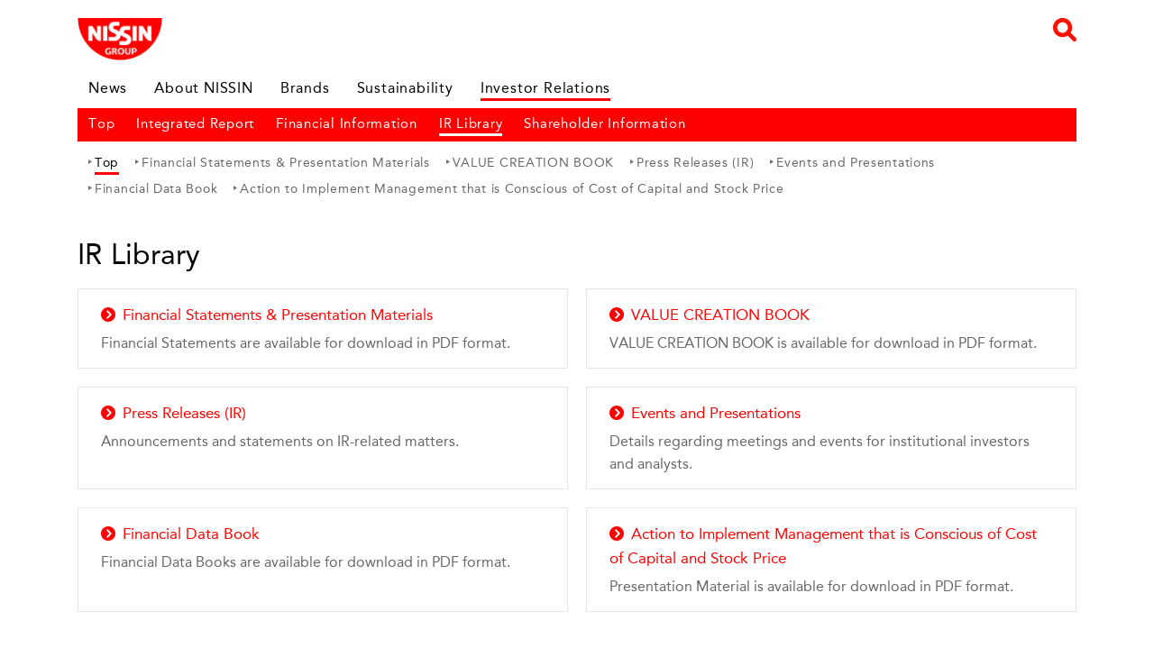

--- FILE ---
content_type: text/html
request_url: https://www.nissin.com/en_jp/ir/library/
body_size: 12785
content:
<!DOCTYPE html><html lang="en" class="js-lang-en_jp"> <head><meta charset="utf-8"><meta http-equiv="X-UA-Compatible" content="IE=edge,chrome=1"><title>IR Library | NISSIN FOODS GROUP</title><meta name="keywords" content=""><meta name="description" content="The NISSIN FOODS Group's Investor Relations page has information on our Mid- to Long-Term Growth Strategy, financial information, as well as information for shareholders/investors."><meta name="viewport" content="width=device-width, initial-scale=1.0"><meta name="format-detection" content="telephone=no"><meta name="apple-mobile-web-app-title" content="NISSIN"><meta name="google-site-verification" content="9s74ud-MLphYEurYoAcx5u0nY0hVfGkI48j0I9JgcUc"><link rel="alternate" hreflang="ja" href="https://www.nissin.com/jp/ir/library/"><link rel="alternate" hreflang="en" href="https://www.nissin.com/en_jp/ir/library/"><link rel="stylesheet" type="text/css" href="/common/assets/css/style.css" media="all"><link rel="stylesheet" type="text/css" href="/common/assets/css/style.print.css" media="print"><link rel="stylesheet" type="text/css" href="/en_jp/assets/css/style.css" media="all"><link rel="shortcut icon" type="image/ico" href="/favicon.ico"><link rel="apple-touch-icon-precomposed" href="/common/assets/apple-touch-icon.png"><meta property="og:site_name" content="Nissin Foods Group"><meta property="og:title" content="IR Library"><meta property="og:description" content="The NISSIN FOODS Group's Investor Relations page has information on our Mid- to Long-Term Growth Strategy, financial information, as well as information for shareholders/investors."><meta property="og:type" content="article"><meta property="og:url" content="https://www.nissin.com/en_jp/ir/library/"><meta property="og:image" content="https://www.nissin.com/common/assets/share.png"><meta property="fb:app_id" content="403196693155412"><meta name="twitter:card" content="summary"><meta name="twitter:title" content="IR Library | Nissin Foods Group"><meta name="twitter:description" content="The NISSIN FOODS Group's Investor Relations page has information on our Mid- to Long-Term Growth Strategy, financial information, as well as information for shareholders/investors."><meta name="twitter:image:src" content="https://www.nissin.com/common/assets/share.png"><!--[if lt IE 9]>
<link rel="stylesheet" type="text/css" href="/common/assets/css/style.ie.css" media="all" />
<link rel="stylesheet" type="text/css" href="/en_jp/assets/css/style.ie.css" media="all" />
<script is:inline type="text/javascript" src="/common/assets/js/ie8/es5-shim.min.js"></script>
<script is:inline type="text/javascript" src="/common/assets/js/ie8/html5shiv-printshiv.js"></script>
<script is:inline type="text/javascript" src="/common/assets/js/ie8/jquery-1.10.2.min.js"></script>
<![endif]--><!--[if gte IE 9]><!--><script src="/common/assets/js/jquery-2.0.3.min.js"></script><!--<![endif]--><script src="/common/assets/js/nissin.js"></script><script src="/en_jp/assets/js/nissin.js"></script><!-- Google Tag Manager --><script>(function(w,d,s,l,i){w[l]=w[l]||[];w[l].push({'gtm.start':
new Date().getTime(),event:'gtm.js'});var f=d.getElementsByTagName(s)[0],
j=d.createElement(s),dl=l!='dataLayer'?'&l='+l:'';j.async=true;j.src=
'https://www.googletagmanager.com/gtm.js?id='+i+dl;f.parentNode.insertBefore(j,f);
})(window,document,'script','dataLayer','GTM-MZZCQLZ');</script><!-- End Google Tag Manager --><!-- Google Tag Manager / EC --><script>(function(w,d,s,l,i){w[l]=w[l]||[];w[l].push({'gtm.start':
new Date().getTime(),event:'gtm.js'});var f=d.getElementsByTagName(s)[0],
j=d.createElement(s),dl=l!='dataLayer'?'&l='+l:'';j.async=true;j.src=
'https://www.googletagmanager.com/gtm.js?id='+i+dl;f.parentNode.insertBefore(j,f);
})(window,document,'script','dataLayer','GTM-MM25TL5');</script><!-- End Google Tag Manager --><script>
  (function(i,s,o,g,r,a,m){i['GoogleAnalyticsObject']=r;i[r]=i[r]||function(){
  (i[r].q=i[r].q||[]).push(arguments)},i[r].l=1*new Date();a=s.createElement(o),
  m=s.getElementsByTagName(o)[0];a.async=1;a.src=g;m.parentNode.insertBefore(a,m)
  })(window,document,'script','//www.google-analytics.com/analytics.js','ga');

  ga('create', 'UA-43718022-25', 'auto', {'allowLinker': true});
  ga('require', 'linker', 'linkid', 'linkid.js');
  ga('linker:autoLink', ['nissin.com']);
  ga('send', 'pageview');
  ga('require', 'displayfeatures');
</script></head> <body> <!-- Google Tag Manager (noscript) --> <noscript><iframe src="https://www.googletagmanager.com/ns.html?id=GTM-MZZCQLZ" height="0" width="0" style="display:none;visibility:hidden"></iframe></noscript> <!-- End Google Tag Manager (noscript) --> <!-- Google Tag Manager (noscript) --> <!-- Google Tag Manager (noscript) --> <noscript><iframe src="https://www.googletagmanager.com/ns.html?id=GTM-MM25TL5" height="0" width="0" style="display:none;visibility:hidden"></iframe></noscript> <!-- End Google Tag Manager (noscript) --> <!-- #ns_header --> <header id="ns_header" class="ns_header--has_nav"> <div class="ns-wrapper"> <h1><a href="/en_jp/"><img src="/jp/assets/images/logo.png" width="94" height="47" alt="NISSIN FOODS GROUP"></a></h1> <form method="get" action="/en_jp/search/" id="ns_header-search" class="js-header-search_pc"> <div class="ns_header-search-form"> <input type="text" name="q" value="" autocomplete="off"> <button type="submit"><i>Search</i></button> <a class="js-search-close">Reset</a> </div> <div class="ns_header-search-suggest js-search-suggest"></div> </form> <form method="get" action="/en_jp/search/" id="ns_header-search--sp" class="js-header-search_sp"> <div class="ns_header-search-form"> <input type="text" name="q" value="" autocomplete="off"> <button type="submit"><i>Search</i></button> <a class="js-search-close">Reset</a> </div> <div class="ns_header-search-suggest js-search-suggest"></div> </form> <nav> <ul> <li class="inactive"> <a href="/en_jp/news/">
News
</a> </li> <li class="inactive"> <a href="/en_jp/about/"> <span class="ns-showhide-pc">About NISSIN</span> <span class="ns-hide">/</span> <span class="ns-showhide-sp">About Us</span> </a> </li> <li class="inactive"> <a href="/en_jp/brands/">
Brands
</a> </li> <li class="inactive"> <a href="/en_jp/sustainability/">
Sustainability
</a> </li> <li class="active"> <a href="/en_jp/ir/"> <span class="ns-showhide-pc">Investor Relations</span> <span class="ns-hide">/</span> <span class="ns-showhide-sp">Investors</span> </a> </li> <li></li> </ul> </nav> </div> </header> <!-- //#ns_header --> <!-- #ns_main --> <article id="ns_main" data-page-icon="/en_jp/assets/images/icons/nissin.png"> <nav class="ns-nav"> <!-- nav : ir --> <div class="ns-nav-category js-responsive-menu"> <ul class="ns-wrapper"> <li class="inactive"> <a href="/en_jp/ir/">Top</a> </li> <li class="inactive"> <a href="/en_jp/ir/integrated/">Integrated Report</a> </li> <li class="inactive"> <a href="/en_jp/ir/financial/">Financial Information</a> </li> <li class="active"> <a href="/en_jp/ir/library/">IR Library</a> </li> <li class="inactive"> <a href="/en_jp/ir/shareholder/">Shareholder Information</a> </li> </ul> <select> <option label="Top" value="/en_jp/ir/">Top</option> <option label="Integrated Report" value="/en_jp/ir/integrated/">Integrated Report</option> <option label="Financial Information" value="/en_jp/ir/financial/">Financial Information</option> <option label="IR Library" value="/en_jp/ir/library/" selected>IR Library</option> <option label="Shareholder Information" value="/en_jp/ir/shareholder/">Shareholder Information</option> </select> </div> <!-- //nav : ir --> <!-- nav : ir/library --> <div class="ns-nav-subcategory js-responsive-menu"> <ul class="ns-wrapper"> <li class="active"> <a href="/en_jp/ir/library/">Top</a> </li> <li class="inactive"> <a href="/en_jp/ir/library/materials/">Financial Statements &amp; Presentation Materials</a> </li> <li class="inactive"> <a href="/en_jp/ir/library/annual/">VALUE CREATION BOOK</a> </li> <li class="inactive"> <a href="/en_jp/ir/library/pressrelease/">Press Releases (IR)</a> </li><li class="inactive"> <a href="/en_jp/ir/library/event/">Events and Presentations</a> </li> <li class="inactive"> <a href="/en_jp/ir/library/financialdata/">Financial Data Book</a> </li> <li class="inactive"> <a href="/en_jp/ir/library/action/">Action to Implement Management that is Conscious of Cost of Capital and Stock Price</a> </li> </ul> <select> <option label="Top" value="/en_jp/ir/">Top</option> <option label="Financial Statements & Presentation Materials" value="/en_jp/ir/library/materials/">Financial Statements &amp; Presentation Materials</option> <option label="VALUE CREATION BOOK" value="/en_jp/ir/library/annual/">VALUE CREATION BOOK</option> <option label="Press Release (IR)" value="/en_jp/ir/library/pressrelease/">Press Release (IR)</option> <option label="Events and Presentations" value="/en_jp/ir/library/event/">Events and Presentations</option> <option label="Financial Data Book" value="/en_jp/ir/library/financialdata/">Financial Data Book</option> <option label="Action to Implement Management that is Conscious of Cost of Capital and Stock Price" value="/en_jp/ir/library/action/">Action to Implement Management that is Conscious of Cost of Capital and Stock Price</option> </select> </div> <!-- //nav : ir/library --> </nav> <section class="ns_ir_management"> <header class="ns-wrapper"> <h1 class="ns-headline_01">IR Library</h1> </header> <div class="ns_ir_index-2col ns-section"> <div class="ns-wrapper js-adjustable-height-irIndex"> <section class="odd"> <a href="/en_jp/ir/library/materials/"> <h2><i></i>Financial Statements &amp; Presentation Materials</h2> <p>Financial Statements are available for download in PDF format.</p> </a> </section> <section class="even"> <a href="/en_jp/ir/library/annual/"> <h2><i></i>VALUE CREATION BOOK</h2> <p>VALUE CREATION BOOK is available for download in PDF format.</p> </a> </section> <section class="odd"> <a href="/en_jp/ir/library/pressrelease/"> <h2><i></i>Press Releases (IR)</h2> <p>Announcements and statements on IR-related matters.</p> </a> </section> <section class="even"> <a href="/en_jp/ir/library/event/"> <h2><i></i>Events and Presentations</h2> <p>Details regarding meetings and events for institutional investors and analysts.</p> </a> </section> <section class="odd"> <a href="/en_jp/ir/library/financialdata/"> <h2><i></i>Financial Data Book</h2> <p>Financial Data Books are available for download in PDF format.</p> </a> </section> <section class="even"> <a href="/en_jp/ir/library/action/"> <h2><i></i>Action to Implement Management that is Conscious of Cost of Capital and Stock Price</h2> <p>Presentation Material is available for download in PDF format.</p> </a> </section> </div> </div> <!-- 関連情報 --> <footer class="ns_ir_related ns-wrapper ns-secton--last"> <h2>Related Contents</h2> <ul> <li><a href="/en_jp/ir/management/strategies/"><i></i>Management Strategies</a></li> <li><a href="/en_jp/ir/financial/"><i></i>Financial Information</a></li> <li><a href="/en_jp/news/"><i></i>News</a></li> </ul> </footer> <!-- //関連情報 --> </section> <!-- others --> <footer class="ns_ir-other" id="other"> <div class="ns-wrapper"> <ul> <li><a href="/en_jp/ir/calendar/"><i></i>IR Calendar</a></li> <li><a href="/en_jp/ir/disclaimer/"><i></i>IR Disclaimer</a></li> <li><a href="/en_jp/ir/disclosure/"><i></i>Disclosure Policy</a></li> </ul> </div> </footer> <!-- //others --> </article> <!-- //#ns_main --> <!-- #ns_footer --> <footer id="ns_footer"> <nav> <ul> <li class="inactive"><a href="/en_jp/news/">News</a></li> <li class="inactive"> <a href="/en_jp/about/"> <span class="ns-showhide-pc">About NISSIN</span> <span class="ns-hide">/</span> <span class="ns-showhide-sp">About Us</span> </a> </li> <li class="inactive"><a href="/en_jp/brands/">Brands</a></li><br> <li class="inactive"><a href="/en_jp/sustainability/">Sustainability</a></li> <li class="active"> <a href="/en_jp/ir/"> <span class="ns-showhide-pc">Investor Relations</span> <span class="ns-hide">/</span> <span class="ns-showhide-sp">Investors</span> </a> </li> </ul> </nav> <div class="ns-wrapper"> <div class="ns_footer-privacy-links"> <ul> <li><a href="/en_jp/network/" class="ns_footer-link-worldwide"><img src="/en_jp/assets/images/sprite_2x/icon-worldwide.png" height="15" width="15" alt=""><span>Worldwide Network</span></a><span>|</span></li> <li><a href="/en_jp/customer/">Contact Us</a><span>|</span></li> <li><a href="
/en_jp/docs/terms/">Terms of Use</a><span>|</span></li> <li><a href="/en_jp/docs/privacy/">Privacy Policy</a><span>|</span></li> </ul> <p><a class="js-region-switch" href="/jp/">JAPANESE</a></p> <small><span>Copyright &copy;2024 NISSIN FOODS HOLDINGS CO., LTD. </span>All Rights Reserved.</small> </div> </div> </footer> <!-- //#ns_footer --> <!-- #ns_to_top --> <a id="ns_to_top" class="js-to-top">TOP PAGE</a> <!-- //#ns_to_top --> </body></html>

--- FILE ---
content_type: text/css
request_url: https://www.nissin.com/common/assets/css/style.css
body_size: 30
content:
@charset "UTF-8";
/*! # nissin
 * lastupdate : Mon Sep 02 2024 11:03:55
 * version    : 1.0.1
*/

.ua-desktop a:focus{outline:0}.ns_search-results .ns-wrapper-list .list-more{margin-top:30px}.ns_search-notfound{display:none}

--- FILE ---
content_type: text/css
request_url: https://www.nissin.com/en_jp/assets/css/style.css
body_size: 71183
content:
@charset "UTF-8";
/*

# /en_jp/用スタイル

*/
/*

Reset
------------------------------

リセットCSSとしてNormalize.cssを採用

normalize - [Normalize.css: Make browsers render all elements more consistently.](http://necolas.github.io/normalize.css/)


*/
@import url(../../../common/assets/fonts/fonts.css);

/* line 47, ../../../_src/en_jp/assets/scss/__normalize.scss */
article,
aside,
details,
figcaption,
figure,
footer,
header,
hgroup,
nav,
section {
  display: block;
}

/* line 71, ../../../_src/en_jp/assets/scss/__normalize.scss */
html {
  cursor: default;
  /* 1 */
  font-size: 100%;
  /* 2 */
  overflow-y: scroll;
  /* 3 */
  -webkit-tap-highlight-color: transparent;
  /* 4 */
  -ms-text-size-adjust: 100%;
  /* 5 */
  -webkit-text-size-adjust: 100%;
  /* 5 */
}

/* line 87, ../../../_src/en_jp/assets/scss/__normalize.scss */
body,
form,
input,
button,
select,
textarea {
  font-size: 100%;
  /* 1 */
  margin: 0;
  /* 2 */
}

/* line 107, ../../../_src/en_jp/assets/scss/__normalize.scss */
a,
a:active,
a:hover {
  outline: none;
}

/* line 117, ../../../_src/en_jp/assets/scss/__normalize.scss */
a:focus {
  outline: thin dotted;
}

/* line 130, ../../../_src/en_jp/assets/scss/__normalize.scss */
abbr {
  _border-bottom: expression(this.title ? '1px dotted' : 'none');
}

/* line 134, ../../../_src/en_jp/assets/scss/__normalize.scss */
abbr[title] {
  border-bottom: 1px dotted;
}

/* line 142, ../../../_src/en_jp/assets/scss/__normalize.scss */
b,
strong {
  font-weight: bold;
}

/* line 151, ../../../_src/en_jp/assets/scss/__normalize.scss */
dfn {
  font-style: italic;
}

/* line 159, ../../../_src/en_jp/assets/scss/__normalize.scss */
mark {
  background: #FF0;
  color: #000;
}

/* line 169, ../../../_src/en_jp/assets/scss/__normalize.scss */
pre,
code,
kbd,
samp {
  font-family: monospace, monospace;
  _font-family: 'courier new', monospace;
  font-size: 1em;
}

/* line 182, ../../../_src/en_jp/assets/scss/__normalize.scss */
pre {
  white-space: pre;
  white-space: pre-wrap;
  word-wrap: break-word;
}

/* line 192, ../../../_src/en_jp/assets/scss/__normalize.scss */
q {
  quotes: none;
}

/* line 200, ../../../_src/en_jp/assets/scss/__normalize.scss */
q:before,
q:after {
  content: '';
  content: none;
}

/* line 210, ../../../_src/en_jp/assets/scss/__normalize.scss */
small,
sub,
sup {
  font-size: 75%;
}

/* line 221, ../../../_src/en_jp/assets/scss/__normalize.scss */
sub,
sup {
  line-height: 0;
  position: relative;
  vertical-align: baseline;
}

/* line 228, ../../../_src/en_jp/assets/scss/__normalize.scss */
sup {
  top: -0.5em;
}

/* line 232, ../../../_src/en_jp/assets/scss/__normalize.scss */
sub {
  bottom: -0.25em;
}

/* line 245, ../../../_src/en_jp/assets/scss/__normalize.scss */
nav ul {
  list-style: none;
}

/* line 257, ../../../_src/en_jp/assets/scss/__normalize.scss */
audio[controls],
canvas,
video {
  display: inline-block;
  *display: inline;
}

/* line 264, ../../../_src/en_jp/assets/scss/__normalize.scss */
audio {
  display: none;
  _display: expression(this.controls ? 'inline' : 'none');
  *zoom: 1;
}

/* line 270, ../../../_src/en_jp/assets/scss/__normalize.scss */
audio[controls] {
  display: inline-block;
}

/* line 280, ../../../_src/en_jp/assets/scss/__normalize.scss */
img {
  border: 0;
  /* 1 */
  -ms-interpolation-mode: bicubic;
  /* 2 */
}

/* line 289, ../../../_src/en_jp/assets/scss/__normalize.scss */
svg:not(:root) {
  overflow: hidden;
}

/* line 302, ../../../_src/en_jp/assets/scss/__normalize.scss */
legend {
  *margin-left: -7px;
}

/* line 310, ../../../_src/en_jp/assets/scss/__normalize.scss */
button,
input,
select,
textarea {
  -webkit-appearance: none;
  border-radius: 0;
  vertical-align: baseline;
  *vertical-align: middle;
}

/* line 326, ../../../_src/en_jp/assets/scss/__normalize.scss */
button,
input {
  line-height: normal;
  /* 1 */
  _overflow: expression(this.type=='button|reset|submit' ? 'visible' : '');
  /* 2 */
}

/* line 334, ../../../_src/en_jp/assets/scss/__normalize.scss */
button,
input[type="button"],
input[type="reset"],
input[type="submit"] {
  overflow: visible;
}

/* line 345, ../../../_src/en_jp/assets/scss/__normalize.scss */
input[type="checkbox"],
input[type="radio"] {
  box-sizing: border-box;
}

/* line 355, ../../../_src/en_jp/assets/scss/__normalize.scss */
input[type="search"] {
  -moz-box-sizing: content-box;
  -webkit-box-sizing: content-box;
  box-sizing: content-box;
}

/* line 365, ../../../_src/en_jp/assets/scss/__normalize.scss */
input[type="search"]::-webkit-search-decoration {
  -webkit-appearance: none;
}

/* line 374, ../../../_src/en_jp/assets/scss/__normalize.scss */
button::-moz-focus-inner,
input::-moz-focus-inner {
  border: 0;
  padding: 0;
}

/* line 385, ../../../_src/en_jp/assets/scss/__normalize.scss */
textarea {
  overflow: auto;
  /* 1 */
  vertical-align: top;
  /* 2 */
}

/* line 398, ../../../_src/en_jp/assets/scss/__normalize.scss */
table {
  border-collapse: collapse;
  border-spacing: 0;
}

/* ////////////////////////////////////////
$scss
//////////////////////////////////////// */
/* ////////////////////////////////////////
$support
//////////////////////////////////////// */
/* ////////////////////////////////////////
$use
//////////////////////////////////////// */
/* ////////////////////////////////////////
$color
//////////////////////////////////////// */
/* ////////////////////////////////////////
$devices
//////////////////////////////////////// */
/* ////////////////////////////////////////
$font
//////////////////////////////////////// */
/* ////////////////////////////////////////
$breakpoint
//////////////////////////////////////// */
/* line 1, ../../../_src/en_jp/assets/scss/__sprite.compiled.scss */
i,
.sprite,
#ns_header #ns_header-search .ns_header-search-form a,
body.ns-mode-sp--search #ns_header #ns_header-search--sp .ns_header-search-form a,
.ns-modal-close,
.ns-sprite,
#ns_to_top,
#ns_header .ns_header-search-form button i,
#ns_to_top_efc {
  display: inline-block;
  background-image: url("/en_jp/assets/images/sprite-s45d6f7e857.png");
  background-repeat: none;
  overflow: hidden;
  text-indent: -9999px;
  vertical-align: middle;
  outline: none;
  line-height: 0;
}

/* line 1, ../../../_src/en_jp/assets/scss/__sprite.compiled.scss */
.sprite-a-arrow {
  width: 16px;
  height: 16px;
  background-position: 0 0;
}

/* line 1, ../../../_src/en_jp/assets/scss/__sprite.compiled.scss */
.ns-sprite-a-arrow,
.ns-link--arrow_01 i,
.ns-nav-subcategory-campaings_apply a i,
.ns-nav-subcategory-member-logout a i,
.ns-list_01--link>li a i,
.ns-list_07 a i,
.ns_ir-other ul a i,
.ns_ir_related ul a i,
.ns-list_links a i,
.ns-posts-list-article-link a i,
.ns_csr-index-board-article ul a i,
.ns_csr-links ul a i,
.ns_efc-container .ns_efc-section__cont__detail__related-link a i,
.ns_csr_report-latest-body dl dd ul a i,
.ns_ir-links ul a i,
.ns_ir_index-2col section>div i,
.ns_ir_index-2col section>a i,
.ns_ir_index-2col--single section>div i,
.ns_ir_index-2col--single section>a i {
  width: 16px;
  height: 16px;
  background-position: 0 0;
}

/* line 1, ../../../_src/en_jp/assets/scss/__sprite.compiled.scss */
.sprite-a-next {
  width: 8px;
  height: 13px;
  background-position: 0 -36px;
}

/* line 1, ../../../_src/en_jp/assets/scss/__sprite.compiled.scss */
.ns-sprite-a-next,
.ns-link--next i {
  width: 8px;
  height: 13px;
  background-position: 0 -36px;
}

/* line 1, ../../../_src/en_jp/assets/scss/__sprite.compiled.scss */
.sprite-a-prev {
  width: 8px;
  height: 13px;
  background-position: 0 -69px;
}

/* line 1, ../../../_src/en_jp/assets/scss/__sprite.compiled.scss */
.ns-sprite-a-prev,
.ns-link--prev i {
  width: 8px;
  height: 13px;
  background-position: 0 -69px;
}

/* line 1, ../../../_src/en_jp/assets/scss/__sprite.compiled.scss */
.sprite-btn-close,
.ns-modal-close {
  width: 30px;
  height: 30px;
  background-position: 0 -102px;
}

/* line 1, ../../../_src/en_jp/assets/scss/__sprite.compiled.scss */
.ns-sprite-btn-close {
  width: 30px;
  height: 30px;
  background-position: 0 -102px;
}

/* line 1, ../../../_src/en_jp/assets/scss/__sprite.compiled.scss */
.sprite-icon-arrow-back,
.ns-nav-btn_back a i {
  width: 8px;
  height: 14px;
  background-position: 0 -152px;
}

/* line 1, ../../../_src/en_jp/assets/scss/__sprite.compiled.scss */
.ns-sprite-icon-arrow-back {
  width: 8px;
  height: 14px;
  background-position: 0 -152px;
}

/* line 1, ../../../_src/en_jp/assets/scss/__sprite.compiled.scss */
.sprite-icon-arrow-nav {
  width: 4px;
  height: 5px;
  background-position: 0 -186px;
}

/* line 1, ../../../_src/en_jp/assets/scss/__sprite.compiled.scss */
.ns-sprite-icon-arrow-nav {
  width: 4px;
  height: 5px;
  background-position: 0 -186px;
}

/* line 1, ../../../_src/en_jp/assets/scss/__sprite.compiled.scss */
.sprite-icon-arrow-right {
  width: 8px;
  height: 14px;
  background-position: 0 -211px;
}

/* line 1, ../../../_src/en_jp/assets/scss/__sprite.compiled.scss */
.ns-sprite-icon-arrow-right {
  width: 8px;
  height: 14px;
  background-position: 0 -211px;
}

/* line 1, ../../../_src/en_jp/assets/scss/__sprite.compiled.scss */
.sprite-icon-arrow-step,
.ns-list_step li i {
  width: 7px;
  height: 12px;
  background-position: 0 -245px;
}

/* line 1, ../../../_src/en_jp/assets/scss/__sprite.compiled.scss */
.ns-sprite-icon-arrow-step {
  width: 7px;
  height: 12px;
  background-position: 0 -245px;
}

/* line 1, ../../../_src/en_jp/assets/scss/__sprite.compiled.scss */
.sprite-icon-blank-white {
  width: 25px;
  height: 20px;
  background-position: 0 -277px;
}

/* line 1, ../../../_src/en_jp/assets/scss/__sprite.compiled.scss */
.ns-sprite-icon-blank-white {
  width: 25px;
  height: 20px;
  background-position: 0 -277px;
}

/* line 1, ../../../_src/en_jp/assets/scss/__sprite.compiled.scss */
.sprite-icon-blank {
  width: 25px;
  height: 20px;
  background-position: 0 -317px;
}

/* line 1, ../../../_src/en_jp/assets/scss/__sprite.compiled.scss */
.ns-sprite-icon-blank,
.ns-link--blank i,
.ns-grid-item h3 i {
  width: 25px;
  height: 20px;
  background-position: 0 -317px;
}

/* line 1, ../../../_src/en_jp/assets/scss/__sprite.compiled.scss */
.sprite-icon-download {
  width: 25px;
  height: 20px;
  background-position: 0 -357px;
}

/* line 1, ../../../_src/en_jp/assets/scss/__sprite.compiled.scss */
.ns-sprite-icon-download,
.ns-link--download i,
.ns_ir_library_download-block>div a i {
  width: 25px;
  height: 20px;
  background-position: 0 -357px;
}

/* line 1, ../../../_src/en_jp/assets/scss/__sprite.compiled.scss */
.sprite-icon-print {
  width: 25px;
  height: 20px;
  background-position: 0 -397px;
}

/* line 1, ../../../_src/en_jp/assets/scss/__sprite.compiled.scss */
.ns-sprite-icon-print,
.ns-link--pdf i,
.ns-link--pdf-small i,
.ns_csr_report_guideline-table table a i,
.ns-list_01--pdf>li a i,
.ns_csr_report-backnumber a i,
.ns_ir_library_download-block>div li a i,
.ns_ir_library_downloadlist table td>ul a i,
.ns_ir_library-latest-body dl dd ul a i {
  width: 25px;
  height: 20px;
  background-position: 0 -397px;
}

/* line 1, ../../../_src/en_jp/assets/scss/__sprite.compiled.scss */
.sprite-icon-search-b4b4b4 {
  width: 17px;
  height: 17px;
  background-position: 0 -437px;
}

/* line 1, ../../../_src/en_jp/assets/scss/__sprite.compiled.scss */
.ns-sprite-icon-search-b4b4b4 {
  width: 17px;
  height: 17px;
  background-position: 0 -437px;
}

/* line 1, ../../../_src/en_jp/assets/scss/__sprite.compiled.scss */
.sprite-icon-search-red {
  width: 26px;
  height: 26px;
  background-position: 0 -474px;
}

/* line 1, ../../../_src/en_jp/assets/scss/__sprite.compiled.scss */
.ns-sprite-icon-search-red,
#ns_header .ns_header-search-form button i {
  width: 26px;
  height: 26px;
  background-position: 0 -474px;
}

/* line 1, ../../../_src/en_jp/assets/scss/__sprite.compiled.scss */
.sprite-icon-search-white {
  width: 17px;
  height: 17px;
  background-position: 0 -520px;
}

/* line 1, ../../../_src/en_jp/assets/scss/__sprite.compiled.scss */
.ns-sprite-icon-search-white {
  width: 17px;
  height: 17px;
  background-position: 0 -520px;
}

/* line 1, ../../../_src/en_jp/assets/scss/__sprite.compiled.scss */
.sprite-icon-search {
  width: 17px;
  height: 17px;
  background-position: 0 -557px;
}

/* line 1, ../../../_src/en_jp/assets/scss/__sprite.compiled.scss */
.ns-sprite-icon-search,
.ns_search-header-form button i {
  width: 17px;
  height: 17px;
  background-position: 0 -557px;
}

/* line 1, ../../../_src/en_jp/assets/scss/__sprite.compiled.scss */
.sprite-icon-worldwide {
  width: 16px;
  height: 16px;
  background-position: 0 -594px;
}

/* line 1, ../../../_src/en_jp/assets/scss/__sprite.compiled.scss */
.ns-sprite-icon-worldwide {
  width: 16px;
  height: 16px;
  background-position: 0 -594px;
}

/* line 1, ../../../_src/en_jp/assets/scss/__sprite.compiled.scss */
.sprite-search-close,
#ns_header #ns_header-search .ns_header-search-form a,
body.ns-mode-sp--search #ns_header #ns_header-search--sp .ns_header-search-form a {
  width: 16px;
  height: 16px;
  background-position: 0 -630px;
}

/* line 1, ../../../_src/en_jp/assets/scss/__sprite.compiled.scss */
.ns-sprite-search-close {
  width: 16px;
  height: 16px;
  background-position: 0 -630px;
}

/* line 1, ../../../_src/en_jp/assets/scss/__sprite.compiled.scss */
.sprite-select_03 {
  width: 34px;
  height: 9px;
  background-position: 0 -666px;
}

/* line 1, ../../../_src/en_jp/assets/scss/__sprite.compiled.scss */
.ns-sprite-select_03 {
  width: 34px;
  height: 9px;
  background-position: 0 -666px;
}

/* line 1, ../../../_src/en_jp/assets/scss/__sprite.compiled.scss */
.sprite-social-facebook {
  width: 30px;
  height: 30px;
  background-position: 0 -695px;
}

/* line 1, ../../../_src/en_jp/assets/scss/__sprite.compiled.scss */
.ns-sprite-social-facebook,
.ns-link--facebook i {
  width: 30px;
  height: 30px;
  background-position: 0 -695px;
}

/* line 1, ../../../_src/en_jp/assets/scss/__sprite.compiled.scss */
.sprite-social-googleplus {
  width: 30px;
  height: 30px;
  background-position: 0 -745px;
}

/* line 1, ../../../_src/en_jp/assets/scss/__sprite.compiled.scss */
.ns-sprite-social-googleplus,
.ns-link--googleplus i {
  width: 30px;
  height: 30px;
  background-position: 0 -745px;
}

/* line 1, ../../../_src/en_jp/assets/scss/__sprite.compiled.scss */
.sprite-social-twitter {
  width: 30px;
  height: 30px;
  background-position: 0 -795px;
}

/* line 1, ../../../_src/en_jp/assets/scss/__sprite.compiled.scss */
.ns-sprite-social-twitter,
.ns-link--twitter i {
  width: 30px;
  height: 30px;
  background-position: 0 -795px;
}

/* line 1, ../../../_src/en_jp/assets/scss/__sprite.compiled.scss */
.sprite-social-youtube {
  width: 30px;
  height: 30px;
  background-position: 0 -845px;
}

/* line 1, ../../../_src/en_jp/assets/scss/__sprite.compiled.scss */
.ns-sprite-social-youtube,
.ns-link--youtube i {
  width: 30px;
  height: 30px;
  background-position: 0 -845px;
}

/* line 1, ../../../_src/en_jp/assets/scss/__sprite.compiled.scss */
.sprite-to-top {
  width: 30px;
  height: 30px;
  background-position: 0 -895px;
}

/* line 1, ../../../_src/en_jp/assets/scss/__sprite.compiled.scss */
.ns-sprite-to-top,
#ns_to_top,
#ns_to_top_efc {
  width: 30px;
  height: 30px;
  background-position: 0 -895px;
}

@media only screen and (-webkit-min-device-pixel-ratio: 1.5),
only screen and (-o-min-device-pixel-ratio: 3 / 2),
only screen and (min--moz-device-pixel-ratio: 1.5),
only screen and (min-device-pixel-ratio: 1.5) {

  /* line 1, ../../../_src/en_jp/assets/scss/__sprite.compiled.scss */
  i,
  .sprite,
  #ns_header #ns_header-search .ns_header-search-form a,
  body.ns-mode-sp--search #ns_header #ns_header-search--sp .ns_header-search-form a,
  .ns-modal-close,
  .ns-sprite,
  #ns_to_top,
  #ns_header .ns_header-search-form button i,
  #ns_to_top_efc {
    display: inline-block;
    background-image: url("/en_jp/assets/images/sprite_2x-sd06ca4eb91.png");
    background-repeat: none;
    overflow: hidden;
    text-indent: -9999px;
    vertical-align: middle;
    outline: none;
    line-height: 0;
    -moz-background-size: 30px, 680px;
    -webkit-background-size: 30px, 680px;
    background-size: 30px, 680px;
  }

  /* line 1, ../../../_src/en_jp/assets/scss/__sprite.compiled.scss */
  .sprite-a-arrow {
    width: 16px;
    height: 16px;
    background-position: 0 0;
  }

  /* line 1, ../../../_src/en_jp/assets/scss/__sprite.compiled.scss */
  .ns-sprite-a-arrow,
  .ns-link--arrow_01 i,
  .ns-nav-subcategory-campaings_apply a i,
  .ns-nav-subcategory-member-logout a i,
  .ns-list_01--link>li a i,
  .ns-list_07 a i,
  .ns_ir-other ul a i,
  .ns_ir_related ul a i,
  .ns-list_links a i,
  .ns-posts-list-article-link a i,
  .ns_csr-index-board-article ul a i,
  .ns_csr-links ul a i,
  .ns_efc-container .ns_efc-section__cont__detail__related-link a i,
  .ns_csr_report-latest-body dl dd ul a i,
  .ns_ir-links ul a i,
  .ns_ir_index-2col section>div i,
  .ns_ir_index-2col section>a i,
  .ns_ir_index-2col--single section>div i,
  .ns_ir_index-2col--single section>a i {
    width: 16px;
    height: 16px;
    background-position: 0 0;
  }

  /* line 1, ../../../_src/en_jp/assets/scss/__sprite.compiled.scss */
  .sprite-a-next {
    width: 8px;
    height: 14px;
    background-position: 0 -26px;
  }

  /* line 1, ../../../_src/en_jp/assets/scss/__sprite.compiled.scss */
  .ns-sprite-a-next,
  .ns-link--next i {
    width: 8px;
    height: 14px;
    background-position: 0 -26px;
  }

  /* line 1, ../../../_src/en_jp/assets/scss/__sprite.compiled.scss */
  .sprite-a-prev {
    width: 8px;
    height: 14px;
    background-position: 0 -49.5px;
  }

  /* line 1, ../../../_src/en_jp/assets/scss/__sprite.compiled.scss */
  .ns-sprite-a-prev,
  .ns-link--prev i {
    width: 8px;
    height: 14px;
    background-position: 0 -49.5px;
  }

  /* line 1, ../../../_src/en_jp/assets/scss/__sprite.compiled.scss */
  .sprite-btn-close,
  .ns-modal-close {
    width: 30px;
    height: 30px;
    background-position: 0 -73px;
  }

  /* line 1, ../../../_src/en_jp/assets/scss/__sprite.compiled.scss */
  .ns-sprite-btn-close {
    width: 30px;
    height: 30px;
    background-position: 0 -73px;
  }

  /* line 1, ../../../_src/en_jp/assets/scss/__sprite.compiled.scss */
  .sprite-icon-arrow-back,
  .ns-nav-btn_back a i {
    width: 8px;
    height: 14px;
    background-position: 0 -113px;
  }

  /* line 1, ../../../_src/en_jp/assets/scss/__sprite.compiled.scss */
  .ns-sprite-icon-arrow-back {
    width: 8px;
    height: 14px;
    background-position: 0 -113px;
  }

  /* line 1, ../../../_src/en_jp/assets/scss/__sprite.compiled.scss */
  .sprite-icon-arrow-right {
    width: 8px;
    height: 14px;
    background-position: 0 -137px;
  }

  /* line 1, ../../../_src/en_jp/assets/scss/__sprite.compiled.scss */
  .ns-sprite-icon-arrow-right {
    width: 8px;
    height: 14px;
    background-position: 0 -137px;
  }

  /* line 1, ../../../_src/en_jp/assets/scss/__sprite.compiled.scss */
  .sprite-icon-arrow-step,
  .ns-list_step li i {
    width: 7px;
    height: 12px;
    background-position: 0 -161px;
  }

  /* line 1, ../../../_src/en_jp/assets/scss/__sprite.compiled.scss */
  .ns-sprite-icon-arrow-step {
    width: 7px;
    height: 12px;
    background-position: 0 -161px;
  }

  /* line 1, ../../../_src/en_jp/assets/scss/__sprite.compiled.scss */
  .sprite-icon-blank-white {
    width: 25px;
    height: 20px;
    background-position: 0 -183px;
  }

  /* line 1, ../../../_src/en_jp/assets/scss/__sprite.compiled.scss */
  .ns-sprite-icon-blank-white {
    width: 25px;
    height: 20px;
    background-position: 0 -183px;
  }

  /* line 1, ../../../_src/en_jp/assets/scss/__sprite.compiled.scss */
  .sprite-icon-blank {
    width: 25px;
    height: 20px;
    background-position: 0 -213px;
  }

  /* line 1, ../../../_src/en_jp/assets/scss/__sprite.compiled.scss */
  .ns-sprite-icon-blank,
  .ns-link--blank i,
  .ns-grid-item h3 i {
    width: 25px;
    height: 20px;
    background-position: 0 -213px;
  }

  /* line 1, ../../../_src/en_jp/assets/scss/__sprite.compiled.scss */
  .sprite-icon-download {
    width: 25px;
    height: 20px;
    background-position: 0 -243px;
  }

  /* line 1, ../../../_src/en_jp/assets/scss/__sprite.compiled.scss */
  .ns-sprite-icon-download,
  .ns-link--download i,
  .ns_ir_library_download-block>div a i {
    width: 25px;
    height: 20px;
    background-position: 0 -243px;
  }

  /* line 1, ../../../_src/en_jp/assets/scss/__sprite.compiled.scss */
  .sprite-icon-print {
    width: 25px;
    height: 20px;
    background-position: 0 -273px;
  }

  /* line 1, ../../../_src/en_jp/assets/scss/__sprite.compiled.scss */
  .ns-sprite-icon-print,
  .ns-link--pdf i,
  .ns-link--pdf-small i,
  .ns_csr_report_guideline-table table a i,
  .ns-list_01--pdf>li a i,
  .ns_csr_report-backnumber a i,
  .ns_ir_library_download-block>div li a i,
  .ns_ir_library_downloadlist table td>ul a i,
  .ns_ir_library-latest-body dl dd ul a i {
    width: 25px;
    height: 20px;
    background-position: 0 -273px;
  }

  /* line 1, ../../../_src/en_jp/assets/scss/__sprite.compiled.scss */
  .sprite-icon-search-b4b4b4 {
    width: 17px;
    height: 17px;
    background-position: 0 -303px;
  }

  /* line 1, ../../../_src/en_jp/assets/scss/__sprite.compiled.scss */
  .ns-sprite-icon-search-b4b4b4 {
    width: 17px;
    height: 17px;
    background-position: 0 -303px;
  }

  /* line 1, ../../../_src/en_jp/assets/scss/__sprite.compiled.scss */
  .sprite-icon-search-red {
    width: 26px;
    height: 26px;
    background-position: 0 -330px;
  }

  /* line 1, ../../../_src/en_jp/assets/scss/__sprite.compiled.scss */
  .ns-sprite-icon-search-red,
  #ns_header .ns_header-search-form button i {
    width: 26px;
    height: 26px;
    background-position: 0 -330px;
  }

  /* line 1, ../../../_src/en_jp/assets/scss/__sprite.compiled.scss */
  .sprite-icon-search-white {
    width: 17px;
    height: 17px;
    background-position: 0 -366px;
  }

  /* line 1, ../../../_src/en_jp/assets/scss/__sprite.compiled.scss */
  .ns-sprite-icon-search-white {
    width: 17px;
    height: 17px;
    background-position: 0 -366px;
  }

  /* line 1, ../../../_src/en_jp/assets/scss/__sprite.compiled.scss */
  .sprite-icon-search {
    width: 17px;
    height: 17px;
    background-position: 0 -393px;
  }

  /* line 1, ../../../_src/en_jp/assets/scss/__sprite.compiled.scss */
  .ns-sprite-icon-search,
  .ns_search-header-form button i {
    width: 17px;
    height: 17px;
    background-position: 0 -393px;
  }

  /* line 1, ../../../_src/en_jp/assets/scss/__sprite.compiled.scss */
  .sprite-icon-worldwide {
    width: 16px;
    height: 16px;
    background-position: 0 -420px;
  }

  /* line 1, ../../../_src/en_jp/assets/scss/__sprite.compiled.scss */
  .ns-sprite-icon-worldwide {
    width: 16px;
    height: 16px;
    background-position: 0 -420px;
  }

  /* line 1, ../../../_src/en_jp/assets/scss/__sprite.compiled.scss */
  .sprite-search-close,
  #ns_header #ns_header-search .ns_header-search-form a,
  body.ns-mode-sp--search #ns_header #ns_header-search--sp .ns_header-search-form a {
    width: 16px;
    height: 16px;
    background-position: 0 -446px;
  }

  /* line 1, ../../../_src/en_jp/assets/scss/__sprite.compiled.scss */
  .ns-sprite-search-close {
    width: 16px;
    height: 16px;
    background-position: 0 -446px;
  }

  /* line 1, ../../../_src/en_jp/assets/scss/__sprite.compiled.scss */
  .sprite-select_03 {
    width: 21px;
    height: 8px;
    background-position: 0 -472px;
  }

  /* line 1, ../../../_src/en_jp/assets/scss/__sprite.compiled.scss */
  .ns-sprite-select_03 {
    width: 21px;
    height: 8px;
    background-position: 0 -472px;
  }

  /* line 1, ../../../_src/en_jp/assets/scss/__sprite.compiled.scss */
  .sprite-social-facebook {
    width: 30px;
    height: 30px;
    background-position: 0 -490px;
  }

  /* line 1, ../../../_src/en_jp/assets/scss/__sprite.compiled.scss */
  .ns-sprite-social-facebook,
  .ns-link--facebook i {
    width: 30px;
    height: 30px;
    background-position: 0 -490px;
  }

  /* line 1, ../../../_src/en_jp/assets/scss/__sprite.compiled.scss */
  .sprite-social-googleplus {
    width: 30px;
    height: 30px;
    background-position: 0 -530px;
  }

  /* line 1, ../../../_src/en_jp/assets/scss/__sprite.compiled.scss */
  .ns-sprite-social-googleplus,
  .ns-link--googleplus i {
    width: 30px;
    height: 30px;
    background-position: 0 -530px;
  }

  /* line 1, ../../../_src/en_jp/assets/scss/__sprite.compiled.scss */
  .sprite-social-twitter {
    width: 30px;
    height: 30px;
    background-position: 0 -570px;
  }

  /* line 1, ../../../_src/en_jp/assets/scss/__sprite.compiled.scss */
  .ns-sprite-social-twitter,
  .ns-link--twitter i {
    width: 30px;
    height: 30px;
    background-position: 0 -570px;
  }

  /* line 1, ../../../_src/en_jp/assets/scss/__sprite.compiled.scss */
  .sprite-social-youtube {
    width: 30px;
    height: 30px;
    background-position: 0 -610px;
  }

  /* line 1, ../../../_src/en_jp/assets/scss/__sprite.compiled.scss */
  .ns-sprite-social-youtube,
  .ns-link--youtube i {
    width: 30px;
    height: 30px;
    background-position: 0 -610px;
  }

  /* line 1, ../../../_src/en_jp/assets/scss/__sprite.compiled.scss */
  .sprite-to-top {
    width: 30px;
    height: 30px;
    background-position: 0 -650px;
  }

  /* line 1, ../../../_src/en_jp/assets/scss/__sprite.compiled.scss */
  .ns-sprite-to-top,
  #ns_to_top,
  #ns_to_top_efc {
    width: 30px;
    height: 30px;
    background-position: 0 -650px;
  }
}

/* line 1, ../../../_src/en_jp/assets/scss/__sprite.compiled.scss */
.sprite-a-arrow,
.ns-sprite-a-arrow,
.ns-link--arrow_01 i,
.ns-nav-subcategory-campaings_apply a i,
.ns-nav-subcategory-member-logout a i,
.ns-list_01--link>li a i,
.ns-list_07 a i,
.ns_ir-other ul a i,
.ns_ir_related ul a i,
.ns-list_links a i,
.ns-posts-list-article-link a i,
.ns_csr-index-board-article ul a i,
.ns_csr-links ul a i,
.ns_efc-container .ns_efc-section__cont__detail__related-link a i,
.ns_csr_report-latest-body dl dd ul a i,
.ns_ir-links ul a i,
.ns_ir_index-2col section>div i,
.ns_ir_index-2col section>a i,
.ns_ir_index-2col--single section>div i,
.ns_ir_index-2col--single section>a i {
  vertical-align: -12%;
  line-height: 1em;
}

/*

Default Style
------------------------------

** body **

- デフォルト文字サイズ : `14px`
- デフォルト行間 : `1.8em`
- デフォルト文字カラー : `#666`
- フォントファミリー : `'Helvetica Neue', Helvetica, Arial, 'ヒラギノ角ゴ Pro W3','Hiragino Kaku Gothic Pro','メイリオ',Meiryo,'ＭＳ Ｐゴシック','MS PGothic',sans-serif`
- リンクカラーは ``#f00``

```
テキストテキストテキストテキストテキストテキストテキストテキストテキストテキスト
<a href="#">Link</a>
```
 */
/* line 19, ../../../_src/en_jp/assets/scss/_base.scss */
body {
  font-size: 17px;
  line-height: 1.6;
  font-family: AvenirLTStd-Roman, Avenir, "Helvetica Neue", Helvetica, Arial, "ヒラギノ角ゴ Pro W3", "Hiragino Kaku Gothic Pro", "メイリオ", Meiryo, "ＭＳ Ｐゴシック", "MS PGothic", sans-serif;
  -webkit-tap-highlight-color: rgba(0, 0, 0, 0.5);
  -webkit-text-size-adjust: none;
  color: #666;
  line-break: strict;
  font-weight: normal;
  font-style: normal;
}

/* line 32, ../../../_src/en_jp/assets/scss/_base.scss */
a {
  color: #ff0000;
  text-decoration: none;
}

/* line 33, ../../../_src/en_jp/assets/scss/_base.scss */
a:visited {
  color: #ff0000;
  text-decoration: none;
}

/* line 34, ../../../_src/en_jp/assets/scss/_base.scss */
a:hover {
  color: #ff0000;
  text-decoration: underline;
}

/* line 35, ../../../_src/en_jp/assets/scss/_base.scss */
a:active {
  color: #CC0000;
  text-decoration: none;
}

/* line 37, ../../../_src/en_jp/assets/scss/_base.scss */
h1,
h2,
h3,
h4,
h5 {
  font-weight: normal;
}

/* line 41, ../../../_src/en_jp/assets/scss/_base.scss */
ul,
li {
  margin: 0px;
  padding: 0px;
}

/* line 46, ../../../_src/en_jp/assets/scss/_base.scss */
select,
option,
button {
  font-family: AvenirLTStd-Roman, Avenir, "Helvetica Neue", Helvetica, Arial, "ヒラギノ角ゴ Pro W3", "Hiragino Kaku Gothic Pro", "メイリオ", Meiryo, "ＭＳ Ｐゴシック", "MS PGothic", sans-serif;
}

/* line 54, ../../../_src/en_jp/assets/scss/_base.scss */
input[type="checkbox"] {
  -webkit-appearance: checkbox;
  margin-right: 8px;
}

/* line 59, ../../../_src/en_jp/assets/scss/_base.scss */
input[type="radio"] {
  -webkit-appearance: radio;
  border-radius: 1;
  vertical-align: baseline;
  *vertical-align: middle;
}

/* line 68, ../../../_src/en_jp/assets/scss/_base.scss */
i {
  vertical-align: middle;
  margin-right: 8px;
}

/* line 79, ../../../_src/en_jp/assets/scss/_base.scss */
.ua-desktop a:hover i {
  filter: progid:DXImageTransform.Microsoft.Alpha(Opacity=50);
  opacity: 0.5;
}

/* line 11, ../../../_src/en_jp/assets/scss/_module.scss */
.ns-wrapper-list .list-more,
.ns-wrapper-list--single .list-more,
.ns-nav ul,
#ns_header nav ul,
.ns-headline_01,
.ns-single-body h1,
.ns-single-body--article h1,
.ns-single-body--item h1,
.ns-single-body--news h1,
.ns-headline_02,
.ns-headline_th02,
.ns-dl_02>dt,
.ns_ir_financial_segment-body>section>dt,
.ns-dl_02-title,
.ns_csr_stakeholders-occasion>div h3,
.ns_ir_management_about-business>div h3,
.ns_ir_financial_segment-body>section h2,
.ns_ir_stock_preferential-conditions>div h3,
.ns-single-body h2,
.ns-single-body--article h2,
.ns-single-body--item h2,
.ns-single-body--news h2,
.ns_csr_environment_charter h2,
.ns_csr_environment_rules h2,
.ns_csr_hyakufukushi_list section h2,
.ns_ir-links h2,
.ns_ir_newsmail h2,
.ns_ir_related h2,
.ns_ir_management_business-plan h2,
.ns_ir_management_business-plan h3,
.ns_ir_management_risk h2,
.ns_ir_management_tax-principle h2,
.ns_ir_management_governance h2,
.ns_ir_event_meeting>section header h2,
.ns_ir_library_download-block header h1,
.ns_docs h2,
.ns-headline_03,
.ns-headline_th,
.ns-table_01 th,
.ns-table_07 th,
.ns_ir_event_meeting-table th,
.ns_ir_library_downloadlist table th,
.ns-single-body h3,
.ns-single-body--article h3,
.ns-single-body--item h3,
.ns-single-body--news h3,
.ns-single-body--news header p,
.ns_csr-list-article-header h1,
.ns_csr-list-article-header h2,
.ns_csr-list-article-description h2,
.ns_csr-list-article-description h3,
.ns_csr_employee_work-efficient_table caption,
.ns_csr_employee_safety_table caption,
.ns_csr_environment_group_table caption,
.ns_csr_environment_rules h3,
.ns_csr_environment_procurement table caption,
.ns_ir_management_business-plan section dl dt,
.ns_ir_management_governance h3,
.ns_docs h3,
.ns-headline_04,
.ns_csr_employee_diversity-data h4,
.ns_csr_employee_diversity-data_table caption,
.ns_csr_social_education-achivement h2,
.ns_csr_social_international_table caption,
.ns_ir_management_governance h4,
.dl-table dl,
.dl-table dl dd,
.ns-list,
.ns-list_01,
.ns-list_07,
.ns_ir-other ul,
.ns_ir_related ul,
.ns-list_social,
.ns-single-side-social ul,
.ns-list_links,
.ns_csr_environment_achievemen_account-table table ul,
.ns_csr_environment_achievemen_effect-table table ul,
.ns_csr_report-latest-body dl dd ul,
.ns_csr_report-backnumber ul,
.ns_ir-links ul,
.ns_ir_management_about-business>div ul,
.ns_ir_library_download-block-list ul,
.ns_ir_library_downloadlist table td>ul,
.ns_ir_library-latest-body dl dd ul,
.ns-list_01--link,
.ns-list_01--pdf,
.ns-list_02,
.ns-list_03,
.ns-posts-list-article-link ul,
.ns-single-side-links ul,
.ns-list_04,
.ns-list_06,
.ns-list_paging,
.ns-single-header ul,
.ns_ir_library_download-nav ul,
.ns-list_08,
#ns_footer .ns_footer-privacy-links ul,
.ns_csr-nav ul,
.ns-list_09,
.ns-list_notes--asterisk,
.ns_csr_stakeholders_employee-data ul,
.ns_ir_management_business-plan section ol,
.ns_ir_management_business-plan section ul.ns-list_notes--multiasterisk,
.ns_ir_stock_preferential-notes ul,
.ns_docs section ol,
.ns_docs section ul,
.ns_docs_info20141210 section ul,
.ns-list_notes--asterisk-number,
.ns-list_notes--bracketed-numbers,
.ns_csr-list-article-description ol,
.ns_csr_employee-details ol,
.ns_csr_governance-details ol,
.ns_csr_environment-details ol,
.ns_csr_environment_charter ol,
.ns_csr_environment_rules section ol,
.ns-list_notes--bracketed-numbers--1digit,
.ns-list_p-notes--asterisk,
.ns_csr_governance_risks-and-measures-table tbody ul,
.ns_csr_environment_charter ul,
.ns_csr_biodiversity_table table ul,
.ns_csr_environment_eco_table ul,
.ns_csr_slide .slide-dots,
.ns_csr_slide--sp .slide-dots,
.ns_csr-index-board-article ul,
.ns_csr-links ul,
.ns_csr-list-article-description ul,
.ns_efc ul,
.ns_efc_title-lead ul,
.ns_efc_navigation-inner>div ul,
.ns_efc-container .ns_efc-section__cont__detail dd ul,
.ns_efc-container .ns_efc-section__cont__detail__related-link,
.ns_csr_employee-details ul,
.ns_csr_employee_work-efficient_table ul,
.ns_csr_environment_group_table ul,
.ns_csr_governance-details ul,
.ns_csr_stakeholders-occasion>div>div ul,
.ns_csr_environment-details ul,
.ns_csr_environment_rules section ul,
.ns_csr_social_international_table ul,
.ns_csr_report_guideline-table table ul,
.ns_ir_management_governance section ul,
.ns_ir_library_annual .ns_ir_library-latest-figure>div ul,
.ns_ir_library_annual .ns_ir_library_annual-list>ul,
.ns_ir_library_annual .ns_ir_library_annual-list>ul li>ul,
.ns_ir_library_annual .ns_ir_library_annual_financial_materials ul,
.ns-list_05,
.ns-list_step,
.list-image ul,
.ns-list_tags,
.ns-posts-list-article-meta ul,
.ns-posts--csr .ns-posts-list-article-meta ul,
.ns-posts--csr-hierarchy .ns-posts-list-article-meta ul,
.ns-single-side-tags ul,
.ns-list_allergens,
.ns-list_allergens--single,
.ns-list_allergens li,
.ns-list_allergens--single li,
.ns-dl_01,
.ns-dl_01--maps,
.ns_csr_column dl,
.ns_ir_stock_articles dl,
.ns-grid-item figure,
.ns-grid-item div,
.ns-grid-item h3,
.ns-grid-item p,
.ns-grid_m>h3,
.ns-grid_m_02>h3,
.ns-grid_m_03>h3,
.ns-grid_m ul,
.ns-grid_m_02 ul,
.ns-grid_m_03 ul,
.ns-grid_m ul li,
.ns-grid_m_02 ul li,
.ns-grid_m_03 ul li,
.ns-grid_m ul li figure,
.ns-grid_m_02 ul li figure,
.ns-grid_m_03 ul li figure,
.ns-items-sort ul,
.ns-items-list ul,
.ns-items-list ul li,
.ns-items-list ul li figure,
.ns-items-list-category,
.ns-items-list-label,
.ns-posts-list,
.ns-posts-list>li,
.ns-posts-list-article,
.ns-posts-list-article-description figure,
.ns-posts-list-article-description div h3,
.ns-posts-list-article-description div p,
.ns-single-side,
.ns-single-body p,
.ns-single-body--article p,
.ns-single-body--item p,
.ns-single-body--news p,
.ns-single-body--news ol,
.ns-form-submit ul,
#ns_header h1,
#ns_header .ns_header-search-suggest dl,
#ns_header .ns_header-search-suggest dl dt,
#ns_header .ns_header-search-suggest dl dd,
#ns_header .ns_header-search-suggest dl ul,
.ns_about_message-profile figure,
.ns_csr-figure--3 figure,
.ns_csr-figure--4col figure,
.ns_csr-figure--4col--column figure,
.ns_csr_report-latest-figure figure,
.ns_ir-news-list ul,
.ns_csr-news-list ul,
.ns_ir-news-list dl,
.ns_csr-news-list dl,
.ns_ir_koukoku .ns_ir-koukoku-list ul,
.ns_ir_koukoku .ns_ir-koukoku-list dl,
.ns_ir_stock_outline-graph ul,
.ns_ir_library-latest-figure figure,
.ns_customer_form-category li dl,
.ns_customer_form-category li dt,
.ns_search-header-form p,
.ns_docs_info20141210 .ns_docs_info20141210-contact .ns_customer-tel dl,
.ns_docs_info20141210 .ns_docs_info20141210-contact .ns_customer-tel dl dd,
.ns_apologize-topics-list ul,
.ns_apologize-topics-list dl {
  margin: 0px;
  padding: 0px;
}

/* line 18, ../../../_src/en_jp/assets/scss/_module.scss */
a i,
.ns-nav ul a,
#ns_header nav ul a,
.ns-nav-btn_back a,
.ns-button_01,
.ns-button_02,
.ns-button_05,
.ns_news-nav-archives-submit button,
.ns_ir_news-nav button,
.ns-link--img img,
.ns-grid_m ul li a img,
.ns-grid_m_02 ul li a img,
.ns-grid_m_03 ul li a img,
.ns_csr_report-latest-figure a img,
.ns_ir_library-latest-figure a img,
.ns-grid-item figure,
.ns-grid-item div,
.ns-grid_m ul li figure,
.ns-grid_m_02 ul li figure,
.ns-grid_m_03 ul li figure,
.ns-items-sort ul a,
.ns-items-list ul li figure,
.ns-posts-list-article-description a,
#ns_header h1,
#ns_header .ns_header-search-suggest dl li a,
body.ns-mode-sp--search #ns_header #ns_header-search--sp .ns_header-search-form a,
.ns_ir-news-share figure iframe,
.ns_search-header-form input {
  -moz-transition: all 1s;
  -o-transition: all 1s;
  -webkit-transition: all 1s;
  transition: all 1s;
  -moz-transition-duration: 0.1s;
  -o-transition-duration: 0.1s;
  -webkit-transition-duration: 0.1s;
  transition-duration: 0.1s;
  -webkit-backface-visibility: hidden;
}

/* line 30, ../../../_src/en_jp/assets/scss/_module.scss */
.clearfix,
.ns-wrapper,
.ns-wrapper--sp,
.ns-nav ul,
#ns_header nav ul,
.ns-headline,
.ns-tables--2col,
.ns-single-body--news .tables,
.ns_csr_environment_achievement-data,
.ns_ir_event_meeting-tables--2col,
.dl-table dl dt,
.ns-list_04,
.ns-list_06,
.ns-list_paging,
.ns-single-header ul,
.ns_ir_library_download-nav ul,
.ns-list_07,
.ns_ir-other ul,
.ns_ir_related ul,
.ns-list_08,
#ns_footer .ns_footer-privacy-links ul,
.ns_csr-nav ul,
.ns-list_step,
.list-image ul,
.ns-list_allergens,
.ns-list_allergens--single,
.ns-grid,
.ns-grid--brands,
.ns-grid--cm,
.ns-grid--campaigns,
.ns-grid--csr,
.ns-grid--csr--cap-small,
.ns-grid--news,
.ns-grid--showall,
.ns-grid_m,
.ns-grid_m_02,
.ns-grid_m_03,
.ns-grid_m ul li>*,
.ns-grid_m_02 ul li>*,
.ns-grid_m_03 ul li>*,
.ns-items-sort ul,
.ns-items-list,
.ns-items-list ul li>a,
.ns-posts-list-article-link ul,
.ns-single-body section,
.ns-single-body--article section,
.ns-single-body--item section,
.ns-single-body--news section,
.ns-form-cols,
.ns_news-nav,
.ns_about_founder .ns-wrapper.ns_about_founder-header,
.ns_about_founder .ns_about_founder-header.ns-wrapper--sp,
.ns_about_founder .ns-wrapper.ns_about_founder-section,
.ns_about_founder .ns_about_founder-section.ns-wrapper--sp,
.ns_about_founder .ns-wrapper.ns_about_founder-section .ns_about_founder-section-list>li,
.ns_about_founder .ns_about_founder-section.ns-wrapper--sp .ns_about_founder-section-list>li,
.ns_csr-figure--2col,
.ns_csr-figure--2col-nomargin,
.ns_csr_special_disaster-aid_activity-cover,
.ns_csr_feature_list>a,
.ns_csr_disaster-aid_data-worldmap .ns-showhide-pc h2,
.ns_csr_disaster-aid_data-area .ns_csr_disaster-aid_data-area-volume,
.ns_csr_disaster-aid_rolling-stock_flow .ns-wrapper>*,
.ns_csr_disaster-aid_rolling-stock_flow .ns-wrapper--sp>*,
.ns_csr_disaster-aid_rolling-stock_flow-eat,
.ns_csr_disaster-aid_rolling-stock_example>section>div,
.ns_efc_title-container,
.ns_efc_title-lead ul,
.ns_efc_navigation-inner,
.ns_csr_stakeholders-occasion,
.ns_ir-news-list dl,
.ns_csr-news-list dl,
.ns_ir-links .ns-wrapper,
.ns_ir-links .ns-wrapper--sp,
.ns_ir_news-nav,
.ns_ir_koukoku .ns_ir-koukoku-list dl,
.ns_ir_management_about-business,
.ns_ir_financial-graph_with_table>div,
.ns_ir_stock_preferential-conditions,
.ns_ir_stock_preferential-additional-info,
.ns_ir_library_download-block>div,
.ns_ir_library_download-block-list,
.ns_search-header-form,
.ns_docs_info20141210 .ns_docs_info20141210-item ul.open-date.float,
.ns_apologize-topics-list dl {
  /* For modern browsers */
  zoom: 1;
  /* For IE 6/7 (trigger hasLayout) */
}

/* line 31, ../../../_src/en_jp/assets/scss/_module.scss */
.clearfix:before,
.ns-wrapper:before,
.ns-wrapper--sp:before,
.ns-nav ul:before,
#ns_header nav ul:before,
.ns-headline:before,
.ns-tables--2col:before,
.ns-single-body--news .tables:before,
.ns_csr_environment_achievement-data:before,
.ns_ir_event_meeting-tables--2col:before,
.dl-table dl dt:before,
.ns-list_04:before,
.ns-list_06:before,
.ns-list_paging:before,
.ns-single-header ul:before,
.ns_ir_library_download-nav ul:before,
.ns-list_07:before,
.ns_ir-other ul:before,
.ns_ir_related ul:before,
.ns-list_08:before,
#ns_footer .ns_footer-privacy-links ul:before,
.ns_csr-nav ul:before,
.ns-list_step:before,
.list-image ul:before,
.ns-list_allergens:before,
.ns-list_allergens--single:before,
.ns-grid:before,
.ns-grid--brands:before,
.ns-grid--cm:before,
.ns-grid--campaigns:before,
.ns-grid--csr:before,
.ns-grid--csr--cap-small:before,
.ns-grid--news:before,
.ns-grid--showall:before,
.ns-grid_m:before,
.ns-grid_m_02:before,
.ns-grid_m_03:before,
.ns-grid_m ul li> :before,
.ns-grid_m_02 ul li> :before,
.ns-grid_m_03 ul li> :before,
.ns-items-sort ul:before,
.ns-items-list:before,
.ns-items-list ul li>a:before,
.ns-posts-list-article-link ul:before,
.ns-single-body section:before,
.ns-single-body--article section:before,
.ns-single-body--item section:before,
.ns-single-body--news section:before,
.ns-form-cols:before,
.ns_news-nav:before,
.ns_about_founder .ns-wrapper.ns_about_founder-header:before,
.ns_about_founder .ns_about_founder-header.ns-wrapper--sp:before,
.ns_about_founder .ns-wrapper.ns_about_founder-section:before,
.ns_about_founder .ns_about_founder-section.ns-wrapper--sp:before,
.ns_about_founder .ns-wrapper.ns_about_founder-section .ns_about_founder-section-list>li:before,
.ns_about_founder .ns_about_founder-section.ns-wrapper--sp .ns_about_founder-section-list>li:before,
.ns_csr-figure--2col:before,
.ns_csr-figure--2col-nomargin:before,
.ns_csr_special_disaster-aid_activity-cover:before,
.ns_csr_feature_list>a:before,
.ns_csr_disaster-aid_data-worldmap .ns-showhide-pc h2:before,
.ns_csr_disaster-aid_data-area .ns_csr_disaster-aid_data-area-volume:before,
.ns_csr_disaster-aid_rolling-stock_flow .ns-wrapper> :before,
.ns_csr_disaster-aid_rolling-stock_flow .ns-wrapper--sp> :before,
.ns_csr_disaster-aid_rolling-stock_flow-eat:before,
.ns_csr_disaster-aid_rolling-stock_example>section>div:before,
.ns_efc_title-container:before,
.ns_efc_title-lead ul:before,
.ns_efc_navigation-inner:before,
.ns_csr_stakeholders-occasion:before,
.ns_ir-news-list dl:before,
.ns_csr-news-list dl:before,
.ns_ir-links .ns-wrapper:before,
.ns_ir-links .ns-wrapper--sp:before,
.ns_ir_news-nav:before,
.ns_ir_koukoku .ns_ir-koukoku-list dl:before,
.ns_ir_management_about-business:before,
.ns_ir_financial-graph_with_table>div:before,
.ns_ir_stock_preferential-conditions:before,
.ns_ir_stock_preferential-additional-info:before,
.ns_ir_library_download-block>div:before,
.ns_ir_library_download-block-list:before,
.ns_search-header-form:before,
.ns_docs_info20141210 .ns_docs_info20141210-item ul.open-date.float:before,
.ns_apologize-topics-list dl:before,
.clearfix:after,
.ns-wrapper:after,
.ns-wrapper--sp:after,
.ns-nav ul:after,
#ns_header nav ul:after,
.ns-headline:after,
.ns-tables--2col:after,
.ns-single-body--news .tables:after,
.ns_csr_environment_achievement-data:after,
.ns_ir_event_meeting-tables--2col:after,
.dl-table dl dt:after,
.ns-list_04:after,
.ns-list_06:after,
.ns-list_paging:after,
.ns-single-header ul:after,
.ns_ir_library_download-nav ul:after,
.ns-list_07:after,
.ns_ir-other ul:after,
.ns_ir_related ul:after,
.ns-list_08:after,
#ns_footer .ns_footer-privacy-links ul:after,
.ns_csr-nav ul:after,
.ns-list_step:after,
.list-image ul:after,
.ns-list_allergens:after,
.ns-list_allergens--single:after,
.ns-grid:after,
.ns-grid--brands:after,
.ns-grid--cm:after,
.ns-grid--campaigns:after,
.ns-grid--csr:after,
.ns-grid--csr--cap-small:after,
.ns-grid--news:after,
.ns-grid--showall:after,
.ns-grid_m:after,
.ns-grid_m_02:after,
.ns-grid_m_03:after,
.ns-grid_m ul li> :after,
.ns-grid_m_02 ul li> :after,
.ns-grid_m_03 ul li> :after,
.ns-items-sort ul:after,
.ns-items-list:after,
.ns-items-list ul li>a:after,
.ns-posts-list-article-link ul:after,
.ns-single-body section:after,
.ns-single-body--article section:after,
.ns-single-body--item section:after,
.ns-single-body--news section:after,
.ns-form-cols:after,
.ns_news-nav:after,
.ns_about_founder .ns-wrapper.ns_about_founder-header:after,
.ns_about_founder .ns_about_founder-header.ns-wrapper--sp:after,
.ns_about_founder .ns-wrapper.ns_about_founder-section:after,
.ns_about_founder .ns_about_founder-section.ns-wrapper--sp:after,
.ns_about_founder .ns-wrapper.ns_about_founder-section .ns_about_founder-section-list>li:after,
.ns_about_founder .ns_about_founder-section.ns-wrapper--sp .ns_about_founder-section-list>li:after,
.ns_csr-figure--2col:after,
.ns_csr-figure--2col-nomargin:after,
.ns_csr_special_disaster-aid_activity-cover:after,
.ns_csr_feature_list>a:after,
.ns_csr_disaster-aid_data-worldmap .ns-showhide-pc h2:after,
.ns_csr_disaster-aid_data-area .ns_csr_disaster-aid_data-area-volume:after,
.ns_csr_disaster-aid_rolling-stock_flow .ns-wrapper> :after,
.ns_csr_disaster-aid_rolling-stock_flow .ns-wrapper--sp> :after,
.ns_csr_disaster-aid_rolling-stock_flow-eat:after,
.ns_csr_disaster-aid_rolling-stock_example>section>div:after,
.ns_efc_title-container:after,
.ns_efc_title-lead ul:after,
.ns_efc_navigation-inner:after,
.ns_csr_stakeholders-occasion:after,
.ns_ir-news-list dl:after,
.ns_csr-news-list dl:after,
.ns_ir-links .ns-wrapper:after,
.ns_ir-links .ns-wrapper--sp:after,
.ns_ir_news-nav:after,
.ns_ir_koukoku .ns_ir-koukoku-list dl:after,
.ns_ir_management_about-business:after,
.ns_ir_financial-graph_with_table>div:after,
.ns_ir_stock_preferential-conditions:after,
.ns_ir_stock_preferential-additional-info:after,
.ns_ir_library_download-block>div:after,
.ns_ir_library_download-block-list:after,
.ns_search-header-form:after,
.ns_docs_info20141210 .ns_docs_info20141210-item ul.open-date.float:after,
.ns_apologize-topics-list dl:after {
  content: "";
  display: table;
}

/* line 32, ../../../_src/en_jp/assets/scss/_module.scss */
.clearfix:after,
.ns-wrapper:after,
.ns-wrapper--sp:after,
.ns-nav ul:after,
#ns_header nav ul:after,
.ns-headline:after,
.ns-tables--2col:after,
.ns-single-body--news .tables:after,
.ns_csr_environment_achievement-data:after,
.ns_ir_event_meeting-tables--2col:after,
.dl-table dl dt:after,
.ns-list_04:after,
.ns-list_06:after,
.ns-list_paging:after,
.ns-single-header ul:after,
.ns_ir_library_download-nav ul:after,
.ns-list_07:after,
.ns_ir-other ul:after,
.ns_ir_related ul:after,
.ns-list_08:after,
#ns_footer .ns_footer-privacy-links ul:after,
.ns_csr-nav ul:after,
.ns-list_step:after,
.list-image ul:after,
.ns-list_allergens:after,
.ns-list_allergens--single:after,
.ns-grid:after,
.ns-grid--brands:after,
.ns-grid--cm:after,
.ns-grid--campaigns:after,
.ns-grid--csr:after,
.ns-grid--csr--cap-small:after,
.ns-grid--news:after,
.ns-grid--showall:after,
.ns-grid_m:after,
.ns-grid_m_02:after,
.ns-grid_m_03:after,
.ns-grid_m ul li> :after,
.ns-grid_m_02 ul li> :after,
.ns-grid_m_03 ul li> :after,
.ns-items-sort ul:after,
.ns-items-list:after,
.ns-items-list ul li>a:after,
.ns-posts-list-article-link ul:after,
.ns-single-body section:after,
.ns-single-body--article section:after,
.ns-single-body--item section:after,
.ns-single-body--news section:after,
.ns-form-cols:after,
.ns_news-nav:after,
.ns_about_founder .ns-wrapper.ns_about_founder-header:after,
.ns_about_founder .ns_about_founder-header.ns-wrapper--sp:after,
.ns_about_founder .ns-wrapper.ns_about_founder-section:after,
.ns_about_founder .ns_about_founder-section.ns-wrapper--sp:after,
.ns_about_founder .ns-wrapper.ns_about_founder-section .ns_about_founder-section-list>li:after,
.ns_about_founder .ns_about_founder-section.ns-wrapper--sp .ns_about_founder-section-list>li:after,
.ns_csr-figure--2col:after,
.ns_csr-figure--2col-nomargin:after,
.ns_csr_special_disaster-aid_activity-cover:after,
.ns_csr_feature_list>a:after,
.ns_csr_disaster-aid_data-worldmap .ns-showhide-pc h2:after,
.ns_csr_disaster-aid_data-area .ns_csr_disaster-aid_data-area-volume:after,
.ns_csr_disaster-aid_rolling-stock_flow .ns-wrapper> :after,
.ns_csr_disaster-aid_rolling-stock_flow .ns-wrapper--sp> :after,
.ns_csr_disaster-aid_rolling-stock_flow-eat:after,
.ns_csr_disaster-aid_rolling-stock_example>section>div:after,
.ns_efc_title-container:after,
.ns_efc_title-lead ul:after,
.ns_efc_navigation-inner:after,
.ns_csr_stakeholders-occasion:after,
.ns_ir-news-list dl:after,
.ns_csr-news-list dl:after,
.ns_ir-links .ns-wrapper:after,
.ns_ir-links .ns-wrapper--sp:after,
.ns_ir_news-nav:after,
.ns_ir_koukoku .ns_ir-koukoku-list dl:after,
.ns_ir_management_about-business:after,
.ns_ir_financial-graph_with_table>div:after,
.ns_ir_stock_preferential-conditions:after,
.ns_ir_stock_preferential-additional-info:after,
.ns_ir_library_download-block>div:after,
.ns_ir_library_download-block-list:after,
.ns_search-header-form:after,
.ns_docs_info20141210 .ns_docs_info20141210-item ul.open-date.float:after,
.ns_apologize-topics-list dl:after {
  clear: both;
}

/* line 39, ../../../_src/en_jp/assets/scss/_module.scss */
.icon-loading {
  line-height: 1;
}

/* line 46, ../../../_src/en_jp/assets/scss/_module.scss */
.ns-section {
  margin-bottom: 50px;
}

/* line 50, ../../../_src/en_jp/assets/scss/_module.scss */
.ns-section--S {
  margin-bottom: 30px;
}

/* line 54, ../../../_src/en_jp/assets/scss/_module.scss */
.ns-section--L {
  margin-bottom: 70px;
}

/* line 58, ../../../_src/en_jp/assets/scss/_module.scss */
.ns-section--last {
  margin-bottom: 0;
}

/* line 64, ../../../_src/en_jp/assets/scss/_module.scss */
.ns-section--line_top {
  margin-bottom: 30px;
  padding-top: 30px;
  border-top: 1px solid #e5e5e5;
}

@media screen and (min-width: 0px) and (max-width: 599px) {

  /* line 72, ../../../_src/en_jp/assets/scss/_module.scss */
  .ns-section--L {
    margin-bottom: 30px;
  }
}

/* line 79, ../../../_src/en_jp/assets/scss/_module.scss */
.ns-embed {
  margin: 0;
}

/* line 83, ../../../_src/en_jp/assets/scss/_module.scss */
.ns-embed-googlemaps,
.ns-dl_01--maps dd iframe {
  width: 100%;
  border: none;
  font-size: 0;
  line-height: 0;
}

/* line 90, ../../../_src/en_jp/assets/scss/_module.scss */
.ns-embed-image,
.ns-embed-image--landscape,
.ns-embed-image--portrait,
.ns-embed-image--fit {
  font-size: 0;
  line-height: 0;
  vertical-align: bottom;
}

/* line 97, ../../../_src/en_jp/assets/scss/_module.scss */
.ns-embed-image--landscape {
  width: 100%;
  height: auto;
}

/* line 104, ../../../_src/en_jp/assets/scss/_module.scss */
.ns-embed-image--portrait {
  width: auto;
  height: 100%;
}

/* line 111, ../../../_src/en_jp/assets/scss/_module.scss */
.ns-embed-image--full {
  width: 100%;
  height: auto;
  font-size: 0;
  line-height: 0;
}

@media screen and (min-width: 600px) and (max-width: 787px) {

  /* line 125, ../../../_src/en_jp/assets/scss/_module.scss */
  .ns-embed-image--fit {
    width: 100%;
    height: auto;
  }
}

@media screen and (min-width: 0px) and (max-width: 599px) {

  /* line 132, ../../../_src/en_jp/assets/scss/_module.scss */
  .ns-embed-image--fit {
    width: 100%;
    height: auto;
  }
}

/* line 140, ../../../_src/en_jp/assets/scss/_module.scss */
.ns-embed-image--fit_920 {
  font-size: 0;
  line-height: 0;
  vertical-align: bottom;
}

@media screen and (min-width: 0px) and (max-width: 599px) {

  /* line 140, ../../../_src/en_jp/assets/scss/_module.scss */
  .ns-embed-image--fit_920 {
    width: 100%;
    height: auto;
  }
}

@media screen and (min-width: 600px) and (max-width: 787px) {

  /* line 140, ../../../_src/en_jp/assets/scss/_module.scss */
  .ns-embed-image--fit_920 {
    width: 100%;
    height: auto;
  }
}

@media screen and (min-width: 788px) and (max-width: 979px) {

  /* line 140, ../../../_src/en_jp/assets/scss/_module.scss */
  .ns-embed-image--fit_920 {
    width: 100%;
    height: auto;
  }
}

/* line 164, ../../../_src/en_jp/assets/scss/_module.scss */
.ns-embed-video,
.ns_ir_event_meeting-embed-video {
  position: relative;
  padding-bottom: 56.25%;
  /* 16:9 */
  height: 0;
}

/* line 169, ../../../_src/en_jp/assets/scss/_module.scss */
.ns-embed-video iframe,
.ns_ir_event_meeting-embed-video iframe {
  position: absolute;
  top: 0;
  left: 0;
  margin: 0;
  padding: 0;
  width: 100%;
  height: 100%;
}

/* line 185, ../../../_src/en_jp/assets/scss/_module.scss */
.ns-cover {
  margin-bottom: 40px;
  line-height: 0;
}

/* line 188, ../../../_src/en_jp/assets/scss/_module.scss */
.ns-cover img {
  width: 100%;
  height: auto;
}

@media screen and (min-width: 0px) and (max-width: 599px) {

  /* line 185, ../../../_src/en_jp/assets/scss/_module.scss */
  .ns-cover {
    margin-bottom: 20px;
  }
}

/* line 202, ../../../_src/en_jp/assets/scss/_module.scss */
.ns-hide {
  display: none;
}

/* line 206, ../../../_src/en_jp/assets/scss/_module.scss */
.ns-showhide-pc {
  display: block;
}

/* line 210, ../../../_src/en_jp/assets/scss/_module.scss */
.ns-showhide-sp {
  display: none;
}

@media screen and (min-width: 0px) and (max-width: 599px) {

  /* line 217, ../../../_src/en_jp/assets/scss/_module.scss */
  .ns-showhide-pc {
    display: none;
  }

  /* line 221, ../../../_src/en_jp/assets/scss/_module.scss */
  .ns-showhide-sp {
    display: block;
  }
}

/* line 229, ../../../_src/en_jp/assets/scss/_module.scss */
.ns-mq-checker {
  width: 920px;
  height: 1px;
  margin: 0;
  padding: 0;
  position: fixed;
  top: -9999px;
  left: -9999px;
}

@media screen and (min-width: 0px) and (max-width: 599px) {

  /* line 240, ../../../_src/en_jp/assets/scss/_module.scss */
  .ns-mq-checker {
    width: 320px;
  }
}

@media screen and (min-width: 600px) and (max-width: 787px) {

  /* line 247, ../../../_src/en_jp/assets/scss/_module.scss */
  .ns-mq-checker {
    width: 554px;
  }
}

@media screen and (min-width: 788px) and (max-width: 979px) {

  /* line 253, ../../../_src/en_jp/assets/scss/_module.scss */
  .ns-mq-checker {
    width: 728px;
  }
}

@media screen and (min-width: 980px) and (max-width: 1167px) {

  /* line 259, ../../../_src/en_jp/assets/scss/_module.scss */
  .ns-mq-checker {
    width: 920px;
  }
}

@media screen and (min-width: 1168px) {

  /* line 265, ../../../_src/en_jp/assets/scss/_module.scss */
  .ns-mq-checker {
    width: 1108px;
  }
}

/* line 275, ../../../_src/en_jp/assets/scss/_module.scss */
.js-image-cover span {
  background: transparent url(/jp/assets/images/_s.gif) 0 0 repeat;
}

/* line 282, ../../../_src/en_jp/assets/scss/_module.scss */
figure.ns-print-off {
  position: relative;
}

/* line 284, ../../../_src/en_jp/assets/scss/_module.scss */
figure.ns-print-off i {
  background: transparent url(/jp/assets/images/_s.gif) 0 0 repeat !important;
  margin: 0;
  display: block;
  position: absolute;
  left: 0;
  top: 0;
  right: 0;
  bottom: 0;
  z-index: 2;
}

@media print {

  /* line 304, ../../../_src/en_jp/assets/scss/_module.scss */
  .ns-print-off * {
    visibility: hidden !important;
  }

  /* line 310, ../../../_src/en_jp/assets/scss/_module.scss */
  .js-image-cover {
    display: none !important;
    width: 0;
    height: 0;
  }
}

/* line 322, ../../../_src/en_jp/assets/scss/_module.scss */
.js-key-focus {
  background: #F9F9F9;
}

/* line 324, ../../../_src/en_jp/assets/scss/_module.scss */
.js-key-focus.ns-grid-item {
  background: transparent;
}

/* line 327, ../../../_src/en_jp/assets/scss/_module.scss */
.js-key-focus.ns-grid-item a div,
.js-key-focus.ns-grid-item a figure {
  border-color: #f00;
}

/* line 334, ../../../_src/en_jp/assets/scss/_module.scss */
.js-key-focus.ns-button_01,
.js-key-focus.ns-button_02 {
  background: #e5e5e5;
  border: 1px solid #e5e5e5;
  color: #000;
  text-decoration: none;
}

/* line 343, ../../../_src/en_jp/assets/scss/_module.scss */
#ns_header nav ul li.js-key-focus,
#ns_main .ns-nav-category ul li.js-key-focus {
  background: transparent;
}

/* line 352, ../../../_src/en_jp/assets/scss/_module.scss */
.ns-module-announcement {
  margin: 20px 0;
  border: 1px solid #e5e5e5;
  padding: 15px 20px;
}

/* line 357, ../../../_src/en_jp/assets/scss/_module.scss */
.ns-module-announcement strong {
  font-size: 16px;
  line-height: 1.6em;
  letter-spacing: 0em;
  font-weight: normal;
  color: #ff0000;
}

/* line 363, ../../../_src/en_jp/assets/scss/_module.scss */
.ns-module-announcement .ns-text--small,
.ns-module-announcement .ns-text--note-asterisk,
.ns-module-announcement .ns-text--caption_figure,
.ns-module-announcement .ns-list_notes--asterisk,
.ns-module-announcement .ns_csr_stakeholders_employee-data ul,
.ns_csr_stakeholders_employee-data .ns-module-announcement ul,
.ns-module-announcement .ns_ir_management_business-plan section ol,
.ns_ir_management_business-plan section .ns-module-announcement ol,
.ns-module-announcement .ns_ir_management_business-plan section ul.ns-list_notes--multiasterisk,
.ns_ir_management_business-plan section .ns-module-announcement ul.ns-list_notes--multiasterisk,
.ns-module-announcement .ns_ir_stock_preferential-notes ul,
.ns_ir_stock_preferential-notes .ns-module-announcement ul,
.ns-module-announcement .ns_docs section ol,
.ns_docs section .ns-module-announcement ol,
.ns-module-announcement .ns_docs section ul,
.ns_docs section .ns-module-announcement ul,
.ns-module-announcement .ns_docs_info20141210 section ul,
.ns_docs_info20141210 section .ns-module-announcement ul,
.ns-module-announcement .ns-list_notes--asterisk-number,
.ns-module-announcement .ns-single-body section figcaption,
.ns-single-body section .ns-module-announcement figcaption,
.ns-module-announcement .ns-single-body--article section figcaption,
.ns-single-body--article section .ns-module-announcement figcaption,
.ns-module-announcement .ns-single-body--item section figcaption,
.ns-single-body--item section .ns-module-announcement figcaption,
.ns-module-announcement .ns-single-body--news section figcaption,
.ns-single-body--news section .ns-module-announcement figcaption,
.ns-module-announcement .ns_csr_employee_diversity-data header p,
.ns_csr_employee_diversity-data header .ns-module-announcement p,
.ns-module-announcement .ns_csr_governance_member-table table caption,
.ns_csr_governance_member-table table .ns-module-announcement caption,
.ns-module-announcement .ns_csr_hyakufukushi-ongoing-list .ns-grid-item p,
.ns_csr_hyakufukushi-ongoing-list .ns-grid-item .ns-module-announcement p,
.ns-module-announcement .ns_ir_stock_ratings table caption,
.ns_ir_stock_ratings table .ns-module-announcement caption,
.ns-module-announcement .ns_ir_stock_corporate-bonds-table table caption,
.ns_ir_stock_corporate-bonds-table table .ns-module-announcement caption,
.ns-module-announcement .ns_ir_library .ns-table_09 tbody td em,
.ns_ir_library .ns-table_09 tbody td .ns-module-announcement em,
.ns-module-announcement .ns_ir_library_annual .ns_ir_library_annual-list p,
.ns_ir_library_annual .ns_ir_library_annual-list .ns-module-announcement p,
.ns-module-announcement .ns_ir_library_annual .ns_ir_library_annual-list>ul,
.ns_ir_library_annual .ns-module-announcement .ns_ir_library_annual-list>ul {
  margin: 5px 0 0;
  font-size: 14px;
  line-height: 1.6em;
  letter-spacing: 0em;
}

/*

ラッパー - .ns-wrapper
------------------------------

** .ns-wrapper **

コンテンツ中央寄せ汎用wrapper

- デフォルト幅920px
- SPモードで左右20pxの余白を取る


** .ns-wrapper--sp **

ns-wrapperとほぼ一緒だが、SPモード時に左右の余白なし


** .ns-wrapper-list **

製品一覧やブランド一覧など子要素にfloat要素をもつコンテンツ用wrapper

- デフォルト幅940px
- 子要素が左右10pxの余白をもつ前提で利用する
- SPモードで左右余白なし
- 下部に60pxの余白を取る


```
<div class="ns-wrapper" style="background:#fee;">wrapper</div>
<div class="ns-wrapper--sp" style="background:#efe;">ns-wrapper--sp</div>
<div class="ns-wrapper-list" style="background:#eef;">ns-wrapper-list</div>

```
*/
/* line 36, ../../../_src/en_jp/assets/scss/_module._wrapper.scss */
.ns-wrapper,
.ns-wrapper--sp,
.ns-wrapper--sp {
  -moz-box-sizing: border-box;
  -webkit-box-sizing: border-box;
  box-sizing: border-box;
  position: relative;
  margin-left: auto;
  margin-right: auto;
  width: 920px;
}

/* line 48, ../../../_src/en_jp/assets/scss/_module._wrapper.scss */
.ns-wrapper-2col,
.ns-dl_02--col,
.ns_ir_management_about-business>div,
.ns_ir_stock_preferential-conditions>div,
.ns_csr_index-2col section,
.ns_csr_index-2col-figure section,
.ns_ir_index-2col section,
.ns_ir_stock_outline-graph ul li {
  width: 450px;
}

/* line 51, ../../../_src/en_jp/assets/scss/_module._wrapper.scss */
.ns-wrapper-2col.odd,
.odd.ns-dl_02--col,
.ns_ir_management_about-business>div.odd,
.ns_ir_stock_preferential-conditions>div.odd,
.ns_csr_index-2col section.odd,
.ns_csr_index-2col-figure section.odd,
.ns_ir_index-2col section.odd,
.ns_ir_stock_outline-graph ul li.odd {
  float: left;
}

/* line 55, ../../../_src/en_jp/assets/scss/_module._wrapper.scss */
.ns-wrapper-2col.even,
.even.ns-dl_02--col,
.ns_ir_management_about-business>div.even,
.ns_ir_stock_preferential-conditions>div.even,
.ns_csr_index-2col section.even,
.ns_csr_index-2col-figure section.even,
.ns_ir_index-2col section.even,
.ns_ir_stock_outline-graph ul li.even {
  float: right;
}

@media screen and (min-width: 0px) and (max-width: 599px) {

  /* line 48, ../../../_src/en_jp/assets/scss/_module._wrapper.scss */
  .ns-wrapper-2col,
  .ns-dl_02--col,
  .ns_ir_management_about-business>div,
  .ns_ir_stock_preferential-conditions>div,
  .ns_csr_index-2col section,
  .ns_csr_index-2col-figure section,
  .ns_ir_index-2col section,
  .ns_ir_stock_outline-graph ul li {
    width: 100%;
  }

  /* line 61, ../../../_src/en_jp/assets/scss/_module._wrapper.scss */
  .ns-wrapper-2col.odd,
  .odd.ns-dl_02--col,
  .ns_ir_management_about-business>div.odd,
  .ns_ir_stock_preferential-conditions>div.odd,
  .ns_csr_index-2col section.odd,
  .ns_csr_index-2col-figure section.odd,
  .ns_ir_index-2col section.odd,
  .ns_ir_stock_outline-graph ul li.odd,
  .ns-wrapper-2col.even,
  .even.ns-dl_02--col,
  .ns_ir_management_about-business>div.even,
  .ns_ir_stock_preferential-conditions>div.even,
  .ns_csr_index-2col section.even,
  .ns_csr_index-2col-figure section.even,
  .ns_ir_index-2col section.even,
  .ns_ir_stock_outline-graph ul li.even {
    float: none;
  }
}

@media screen and (min-width: 600px) and (max-width: 787px) {

  /* line 48, ../../../_src/en_jp/assets/scss/_module._wrapper.scss */
  .ns-wrapper-2col,
  .ns-dl_02--col,
  .ns_ir_management_about-business>div,
  .ns_ir_stock_preferential-conditions>div,
  .ns_csr_index-2col section,
  .ns_csr_index-2col-figure section,
  .ns_ir_index-2col section,
  .ns_ir_stock_outline-graph ul li {
    width: 262px;
  }
}

@media screen and (min-width: 788px) and (max-width: 979px) {

  /* line 48, ../../../_src/en_jp/assets/scss/_module._wrapper.scss */
  .ns-wrapper-2col,
  .ns-dl_02--col,
  .ns_ir_management_about-business>div,
  .ns_ir_stock_preferential-conditions>div,
  .ns_csr_index-2col section,
  .ns_csr_index-2col-figure section,
  .ns_ir_index-2col section,
  .ns_ir_stock_outline-graph ul li {
    width: 354px;
  }
}

@media screen and (min-width: 1168px) {

  /* line 48, ../../../_src/en_jp/assets/scss/_module._wrapper.scss */
  .ns-wrapper-2col,
  .ns-dl_02--col,
  .ns_ir_management_about-business>div,
  .ns_ir_stock_preferential-conditions>div,
  .ns_csr_index-2col section,
  .ns_csr_index-2col-figure section,
  .ns_ir_index-2col section,
  .ns_ir_stock_outline-graph ul li {
    width: 544px;
  }
}

/* line 84, ../../../_src/en_jp/assets/scss/_module._wrapper.scss */
.ns-wrapper-2col--single,
.ns-dl_02--col--single,
.ns_csr_stakeholders-occasion>div,
.ns_csr_stakeholders-figure>div,
.ns_ir_index-2col--single section {
  width: 332.5px;
}

/* line 87, ../../../_src/en_jp/assets/scss/_module._wrapper.scss */
.ns-wrapper-2col--single.odd,
.odd.ns-dl_02--col--single,
.ns_csr_stakeholders-occasion>div.odd,
.ns_csr_stakeholders-figure>div.odd,
.ns_ir_index-2col--single section.odd {
  float: left;
}

/* line 91, ../../../_src/en_jp/assets/scss/_module._wrapper.scss */
.ns-wrapper-2col--single.even,
.even.ns-dl_02--col--single,
.ns_csr_stakeholders-occasion>div.even,
.ns_csr_stakeholders-figure>div.even,
.ns_ir_index-2col--single section.even {
  float: right;
}

@media screen and (min-width: 0px) and (max-width: 599px) {

  /* line 84, ../../../_src/en_jp/assets/scss/_module._wrapper.scss */
  .ns-wrapper-2col--single,
  .ns-dl_02--col--single,
  .ns_csr_stakeholders-occasion>div,
  .ns_csr_stakeholders-figure>div,
  .ns_ir_index-2col--single section {
    width: 100%;
  }

  /* line 97, ../../../_src/en_jp/assets/scss/_module._wrapper.scss */
  .ns-wrapper-2col--single.odd,
  .odd.ns-dl_02--col--single,
  .ns_csr_stakeholders-occasion>div.odd,
  .ns_csr_stakeholders-figure>div.odd,
  .ns_ir_index-2col--single section.odd,
  .ns-wrapper-2col--single.even,
  .even.ns-dl_02--col--single,
  .ns_csr_stakeholders-occasion>div.even,
  .ns_csr_stakeholders-figure>div.even,
  .ns_ir_index-2col--single section.even {
    float: none;
  }
}

@media screen and (min-width: 600px) and (max-width: 787px) {

  /* line 84, ../../../_src/en_jp/assets/scss/_module._wrapper.scss */
  .ns-wrapper-2col--single,
  .ns-dl_02--col--single,
  .ns_csr_stakeholders-occasion>div,
  .ns_csr_stakeholders-figure>div,
  .ns_ir_index-2col--single section {
    width: 262px;
  }
}

@media screen and (min-width: 788px) and (max-width: 979px) {

  /* line 84, ../../../_src/en_jp/assets/scss/_module._wrapper.scss */
  .ns-wrapper-2col--single,
  .ns-dl_02--col--single,
  .ns_csr_stakeholders-occasion>div,
  .ns_csr_stakeholders-figure>div,
  .ns_ir_index-2col--single section {
    width: 354px;
  }
}

@media screen and (min-width: 1168px) {

  /* line 84, ../../../_src/en_jp/assets/scss/_module._wrapper.scss */
  .ns-wrapper-2col--single,
  .ns-dl_02--col--single,
  .ns_csr_stakeholders-occasion>div,
  .ns_csr_stakeholders-figure>div,
  .ns_ir_index-2col--single section {
    width: 426.5px;
  }
}

/* line 121, ../../../_src/en_jp/assets/scss/_module._wrapper.scss */
.ns-wrapper-list,
.ns-wrapper-list--single {
  width: 940px;
  margin: 0px auto;
  margin-bottom: 60px;
}

/* line 126, ../../../_src/en_jp/assets/scss/_module._wrapper.scss */
.ns-wrapper-list .list-more,
.ns-wrapper-list--single .list-more {
  margin: 10px 10px 0px;
  padding-bottom: 20px;
}

/* line 138, ../../../_src/en_jp/assets/scss/_module._wrapper.scss */
.ns-wrapper-list--single {
  -moz-box-sizing: border-box;
  -webkit-box-sizing: border-box;
  box-sizing: border-box;
  padding-right: 245px;
  margin-bottom: 20px;
}

@media screen and (min-width: 0px) and (max-width: 599px) {

  /* line 147, ../../../_src/en_jp/assets/scss/_module._wrapper.scss */
  .ns-wrapper,
  .ns-wrapper--sp {
    margin-left: 20px;
    margin-right: 20px;
    width: auto;
  }

  /* line 153, ../../../_src/en_jp/assets/scss/_module._wrapper.scss */
  .ns-wrapper-list,
  .ns-wrapper-list--single {
    width: auto;
  }

  /* line 156, ../../../_src/en_jp/assets/scss/_module._wrapper.scss */
  .ns-wrapper-list .headline,
  .ns-wrapper-list--single .headline {
    margin-top: 30px;
    padding-left: 20px;
    padding-right: 20px;
  }

  /* line 163, ../../../_src/en_jp/assets/scss/_module._wrapper.scss */
  .ns-wrapper--sp {
    margin-left: 0px;
    margin-right: 0px;
  }

  /* line 168, ../../../_src/en_jp/assets/scss/_module._wrapper.scss */
  .list-more {
    margin: 0px auto;
  }

  /* line 170, ../../../_src/en_jp/assets/scss/_module._wrapper.scss */
  .list-more a {
    margin: 0px auto;
  }

  /* line 175, ../../../_src/en_jp/assets/scss/_module._wrapper.scss */
  .ns-wrapper-list--single {
    padding-right: 10px;
    padding-left: 10px;
  }
}

@media screen and (min-width: 600px) and (max-width: 787px) {

  /* line 186, ../../../_src/en_jp/assets/scss/_module._wrapper.scss */
  .ns-wrapper,
  .ns-wrapper--sp {
    width: 544px;
  }

  /* line 190, ../../../_src/en_jp/assets/scss/_module._wrapper.scss */
  .ns-wrapper-list,
  .ns-wrapper-list--single {
    width: 564px;
  }
}

@media screen and (min-width: 788px) and (max-width: 979px) {

  /* line 200, ../../../_src/en_jp/assets/scss/_module._wrapper.scss */
  .ns-wrapper,
  .ns-wrapper--sp {
    width: 728px;
  }

  /* line 204, ../../../_src/en_jp/assets/scss/_module._wrapper.scss */
  .ns-wrapper-list,
  .ns-wrapper-list--single {
    width: 747px;
  }

  /* line 208, ../../../_src/en_jp/assets/scss/_module._wrapper.scss */
  .ns-wrapper-list--single {
    padding-right: 0;
  }
}

@media screen and (min-width: 980px) and (max-width: 1167px) {

  /* line 218, ../../../_src/en_jp/assets/scss/_module._wrapper.scss */
  .ns-wrapper,
  .ns-wrapper--sp {
    width: 920px;
  }

  /* line 222, ../../../_src/en_jp/assets/scss/_module._wrapper.scss */
  .ns-wrapper-list,
  .ns-wrapper-list--single {
    width: 940px;
  }

  /* line 226, ../../../_src/en_jp/assets/scss/_module._wrapper.scss */
  .ns-wrapper-list--single {
    padding-right: 0;
  }
}

@media screen and (min-width: 1168px) {

  /* line 236, ../../../_src/en_jp/assets/scss/_module._wrapper.scss */
  .ns-wrapper,
  .ns-wrapper--sp {
    width: 1108px;
  }

  /* line 240, ../../../_src/en_jp/assets/scss/_module._wrapper.scss */
  .ns-wrapper-list,
  .ns-wrapper-list--single {
    width: 1128px;
  }

  /* line 244, ../../../_src/en_jp/assets/scss/_module._wrapper.scss */
  .ns-wrapper-list--single {
    padding-right: 0;
  }
}

/* line 11, ../../../_src/en_jp/assets/scss/_module._nav.scss */
.ns-nav ul,
#ns_header nav ul {
  list-style: none;
}

/* line 16, ../../../_src/en_jp/assets/scss/_module._nav.scss */
.ns-nav ul li,
#ns_header nav ul li {
  -moz-box-sizing: border-box;
  -webkit-box-sizing: border-box;
  box-sizing: border-box;
  float: left;
}

/* line 20, ../../../_src/en_jp/assets/scss/_module._nav.scss */
.ns-nav ul li:last-child,
#ns_header nav ul li:last-child {
  padding-right: 0px;
}

/* line 26, ../../../_src/en_jp/assets/scss/_module._nav.scss */
.ns-nav ul li.active a,
#ns_header nav ul li.active a {
  border-color: #f00;
}

/* line 37, ../../../_src/en_jp/assets/scss/_module._nav.scss */
.ns-nav ul a,
#ns_header nav ul a {
  display: block;
  padding: 3px 0px;
  border-bottom-style: solid;
  border-bottom-width: 3px;
  text-decoration: none;
  -webkit-backface-visibility: visible;
  font-size: 16px;
  line-height: 1em;
  letter-spacing: 0.05em;
}

/* line 53, ../../../_src/en_jp/assets/scss/_module._nav.scss */
.ns-nav select {
  font-size: 18px;
  line-height: 1.2em;
  letter-spacing: 0em;
  width: 100%;
  border: none;
  padding: 8px 40px 8px 20px;
  color: #ff0000;
  font-weight: bold;
  background-color: transparent;
  background-position: right center;
  background-repeat: no-repeat;
  background-size: 32px 8px;
  background-image: url(../images/pulldown-arrow-red.png);
  overflow: hidden;
  -ms-text-overflow: ellipsis;
  text-overflow: ellipsis;
}

/* line 72, ../../../_src/en_jp/assets/scss/_module._nav.scss */
.ns-nav {
  min-height: 140px;
  overflow: visible;
  box-sizing: border-box;
  padding-bottom: 20px;
}

/* line 78, ../../../_src/en_jp/assets/scss/_module._nav.scss */
.ns-nav ul {
  padding-top: 7px;
}

/* line 82, ../../../_src/en_jp/assets/scss/_module._nav.scss */
.ns-nav ul li {
  margin-bottom: 6px;
}

/* line 86, ../../../_src/en_jp/assets/scss/_module._nav.scss */
.ns-nav ul a {
  border-color: #fff;
}

/* line 92, ../../../_src/en_jp/assets/scss/_module._nav.scss */
.ns-nav select {
  display: none;
}

/* line 97, ../../../_src/en_jp/assets/scss/_module._nav.scss */
.ns-nav .ns-wrapper,
.ns-nav .ns-wrapper--sp {
  margin-left: auto;
  margin-right: auto;
}

/* line 102, ../../../_src/en_jp/assets/scss/_module._nav.scss */
.ns-nav .ns-nav-category+.ns-nav-subcategory {
  border-top: none;
}

/* line 111, ../../../_src/en_jp/assets/scss/_module._nav.scss */
.ns-nav-category .ns-wrapper,
.ns-nav-category .ns-wrapper--sp {
  background: #ff0000;
}

/* line 116, ../../../_src/en_jp/assets/scss/_module._nav.scss */
.ns-nav-category ul li {
  padding-left: 12px;
  padding-right: 12px;
}

/* line 119, ../../../_src/en_jp/assets/scss/_module._nav.scss */
.ns-nav-category ul li.active a,
.ns-nav-category ul li.js-key-focus a {
  border-color: #fff;
}

/* line 125, ../../../_src/en_jp/assets/scss/_module._nav.scss */
.ns-nav-category ul a {
  font-size: 15px;
  color: #fff;
  border-color: #ff0000;
}

/* line 129, ../../../_src/en_jp/assets/scss/_module._nav.scss */
.ns-nav-category ul a:hover {
  color: #000;
}

/* line 141, ../../../_src/en_jp/assets/scss/_module._nav.scss */
.ns-nav-subcategory {
  position: relative;
  border-top: 1px solid #e5e5e5;
}

/* line 145, ../../../_src/en_jp/assets/scss/_module._nav.scss */
.ns-nav-subcategory ul {
  padding: 14px 12px 0;
}

/* line 147, ../../../_src/en_jp/assets/scss/_module._nav.scss */
.ns-nav-subcategory ul li {
  padding-right: 18px;
  padding-left: 7px;
  background: url(/jp/assets/images/sprite/icon-arrow-nav.png) 0px 6px no-repeat;
}

/* line 154, ../../../_src/en_jp/assets/scss/_module._nav.scss */
.ns-nav-subcategory ul li.active a,
.ns-nav-subcategory ul li.js-key-focus a {
  color: #000;
  border-color: #ff0000;
}

/* line 162, ../../../_src/en_jp/assets/scss/_module._nav.scss */
.ns-nav-subcategory ul a {
  font-size: 14px;
  color: #666;
}

/* line 165, ../../../_src/en_jp/assets/scss/_module._nav.scss */
.ns-nav-subcategory ul a:hover {
  color: #ff0000;
}

/* line 175, ../../../_src/en_jp/assets/scss/_module._nav.scss */
.ns-nav-subcategory-campaings_apply,
.ns-nav-subcategory-member-logout {
  position: absolute;
  right: 0;
  margin-right: 12px;
  top: -6px;
  margin-top: 1em;
}

/* line 181, ../../../_src/en_jp/assets/scss/_module._nav.scss */
.ns-nav-subcategory-campaings_apply a,
.ns-nav-subcategory-member-logout a {
  font-size: 14px;
  display: inline-block;
}

/* line 185, ../../../_src/en_jp/assets/scss/_module._nav.scss */
.ns-nav-subcategory-campaings_apply a i,
.ns-nav-subcategory-member-logout a i {
  line-height: 1;
  vertical-align: -20%;
  background-color: #fff;
}

@media screen and (min-width: 0px) and (max-width: 599px) {

  /* line 195, ../../../_src/en_jp/assets/scss/_module._nav.scss */
  .ns-nav-subcategory-campaings_apply {
    position: relative;
    margin: 20px 20px 10px;
  }

  /* line 202, ../../../_src/en_jp/assets/scss/_module._nav.scss */
  .ns-nav-subcategory-campaings_apply a {
    font-size: 16px;
    padding-left: 24px;
  }

  /* line 205, ../../../_src/en_jp/assets/scss/_module._nav.scss */
  .ns-nav-subcategory-campaings_apply a i {
    display: block;
    position: absolute;
    left: 0;
    top: 4px;
  }
}

@media screen and (min-width: 600px) and (max-width: 787px) {

  /* line 195, ../../../_src/en_jp/assets/scss/_module._nav.scss */
  .ns-nav-subcategory-campaings_apply {
    position: relative;
    margin: 10px 12px 10px;
  }
}

@media screen and (min-width: 788px) and (max-width: 979px) {

  /* line 195, ../../../_src/en_jp/assets/scss/_module._nav.scss */
  .ns-nav-subcategory-campaings_apply {
    position: relative;
    margin: 10px 12px 10px;
  }
}

/* line 229, ../../../_src/en_jp/assets/scss/_module._nav.scss */
.ns-nav-subcategory-member-logout {
  top: 30px;
}

@media screen and (min-width: 0px) and (max-width: 599px) {

  /* line 229, ../../../_src/en_jp/assets/scss/_module._nav.scss */
  .ns-nav-subcategory-member-logout {
    position: relative;
    text-align: right;
    margin: 12px 20px 0 0;
    font-size: 15px;
    top: 0;
  }
}

/* line 247, ../../../_src/en_jp/assets/scss/_module._nav.scss */
.ns-nav-btn_back {
  padding-bottom: 20px;
  display: none;
}

/* line 250, ../../../_src/en_jp/assets/scss/_module._nav.scss */
.ns-nav-btn_back a {
  display: inline-block;
  margin-left: 4px;
  color: #666;
  font-size: 15px;
  line-height: 1em;
  letter-spacing: 0.05em;
}

/* line 257, ../../../_src/en_jp/assets/scss/_module._nav.scss */
.ns-nav-btn_back a i {
  vertical-align: -2px;
}

/* line 269, ../../../_src/en_jp/assets/scss/_module._nav.scss */
.ua-desktop .ns-nav-btn_back a:hover {
  filter: progid:DXImageTransform.Microsoft.Alpha(Opacity=50);
  opacity: 0.5;
  text-decoration: none;
}

@media screen and (min-width: 0px) and (max-width: 599px) {

  /* line 279, ../../../_src/en_jp/assets/scss/_module._nav.scss */
  .ns-nav {
    min-height: 0;
    padding-bottom: 0;
    height: auto;
    margin: 0px 0px 20px;
    border-bottom: none;
  }

  /* line 286, ../../../_src/en_jp/assets/scss/_module._nav.scss */
  .ns-nav ul {
    display: none;
  }

  /* line 290, ../../../_src/en_jp/assets/scss/_module._nav.scss */
  .ns-nav select {
    display: block;
    border-bottom: 1px solid #e5e5e5;
  }

  /* line 295, ../../../_src/en_jp/assets/scss/_module._nav.scss */
  .ns-nav .ns-nav-last {
    margin-bottom: 0px;
  }

  /* line 300, ../../../_src/en_jp/assets/scss/_module._nav.scss */
  .ns-nav .ns-nav-category .ns-wrapper,
  .ns-nav .ns-nav-category .ns-wrapper--sp {
    background: #fff;
  }

  /* line 305, ../../../_src/en_jp/assets/scss/_module._nav.scss */
  .ns-nav .ns-nav-subcategory {
    border: none;
    background: #fff;
  }

  /* line 311, ../../../_src/en_jp/assets/scss/_module._nav.scss */
  .ns-nav .ns-nav-btn_back {
    padding: 5px 20px;
  }

  /* line 313, ../../../_src/en_jp/assets/scss/_module._nav.scss */
  .ns-nav .ns-nav-btn_back a {
    margin-left: 0px;
  }
}

@media screen and (min-width: 600px) {

  /* line 324, ../../../_src/en_jp/assets/scss/_module._nav.scss */
  .ns-nav select {
    display: none;
  }
}

/*

テキスト - .ns-text
------------------------------

** .ns-color 系 **

```
<p class="ns-color--red">#f00</p>
<p class="ns-color--gray">#666</p>
<p class="ns-color--white" style="background:#999;">#fff</p>
```
*/
/* line 14, ../../../_src/en_jp/assets/scss/_module._text.scss */
.ns-color--black {
  color: #000;
}

/* line 18, ../../../_src/en_jp/assets/scss/_module._text.scss */
.ns-color--red {
  color: #ff0000;
}

/* line 22, ../../../_src/en_jp/assets/scss/_module._text.scss */
.ns-color--gray {
  color: #666;
}

/* line 26, ../../../_src/en_jp/assets/scss/_module._text.scss */
.ns-color--white {
  color: #fff;
}

/* line 28, ../../../_src/en_jp/assets/scss/_module._text.scss */
.ns-color--white:visited {
  color: #fff;
}

/*
** .ns-text 系 **

テキストサイズ

```
<p class="ns-text">標準テキスト / 15px</p>
<p class="ns-text--small">小さめテキスト / 13px</p>
<p class="ns-text--min">小さいテキスト / 11px</p>
```
*/
/* line 47, ../../../_src/en_jp/assets/scss/_module._text.scss */
.ns-text,
.ns-text--note,
.ns_csr_hyakufukushi-ongoing-list .ns-grid-item span,
.ns_common-404 .ns-404-wrapper .ns-404-body h2 {
  font-size: 17px;
  line-height: 1.6em;
  letter-spacing: 0em;
  margin: 1em 0;
}

/* line 52, ../../../_src/en_jp/assets/scss/_module._text.scss */
.ns-text--large,
.ns_csr_hyakufukushi-ongoing-list .ns-grid-item h3 {
  font-size: 18px;
  line-height: 1.6em;
  letter-spacing: 0em;
}

/* line 56, ../../../_src/en_jp/assets/scss/_module._text.scss */
.ns-text--xlarge {
  font-size: 20px;
  line-height: 1.6em;
  letter-spacing: 0em;
}

/* line 60, ../../../_src/en_jp/assets/scss/_module._text.scss */
.ns-text--xxlarge {
  font-size: 22px;
  line-height: 1.6em;
  letter-spacing: 0em;
}

/* line 64, ../../../_src/en_jp/assets/scss/_module._text.scss */
.ns-text--small,
.ns-text--note-asterisk,
.ns-text--caption_figure,
.ns-list_notes--asterisk,
.ns_csr_stakeholders_employee-data ul,
.ns_ir_management_business-plan section ol,
.ns_ir_management_business-plan section ul.ns-list_notes--multiasterisk,
.ns_ir_stock_preferential-notes ul,
.ns_docs section ol,
.ns_docs section ul,
.ns_docs_info20141210 section ul,
.ns-list_notes--asterisk-number,
.ns-single-body section figcaption,
.ns-single-body--article section figcaption,
.ns-single-body--item section figcaption,
.ns-single-body--news section figcaption,
.ns_csr_employee_diversity-data header p,
.ns_csr_governance_member-table table caption,
.ns_csr_hyakufukushi-ongoing-list .ns-grid-item p,
.ns_ir_stock_ratings table caption,
.ns_ir_stock_corporate-bonds-table table caption,
.ns_ir_library .ns-table_09 tbody td em,
.ns_ir_library_annual .ns_ir_library_annual-list p,
.ns_ir_library_annual .ns_ir_library_annual-list>ul {
  font-size: 15px;
  line-height: 1.4em;
  letter-spacing: 0em;
}

/* line 68, ../../../_src/en_jp/assets/scss/_module._text.scss */
.ns-text--min,
.ns-grid-item p,
.ns-grid--news .ns-grid-item h3 span,
.ns_ir_financial-graph_with_table>div p {
  font-size: 13px;
  line-height: 1.4em;
  letter-spacing: 0em;
}

/*

テキストスタイル

```
<p><strong class="ns-text--highlight">テキストハイライト</strong>検索結果など</p>
<p class="ns-text--note">注釈テキスト</p>
<p class="ns-text--note-asterisk"><span>※</span>asterisk付き注釈テキスト</p>
<p class="ns-text--prewrap" style="width:400px;">文中の改行を
そのまま(br)として画面表示</p>
<p class="ns-text--error">エラー表示</p>
<p class="ns-text--caption">右より表示の注釈テキスト</p>
<p class="ns-text--label">お客様からの声のカテゴリラベル、だったもの</p>
```
*/
/* line 90, ../../../_src/en_jp/assets/scss/_module._text.scss */
.ns-text--highlight,
.ns-posts-list-article-description div h3>strong,
.ns-posts-list-article-description div p>strong {
  background: #ffe19f;
}

/* line 95, ../../../_src/en_jp/assets/scss/_module._text.scss */
.ns-text--note {
  color: #666;
}

/* line 101, ../../../_src/en_jp/assets/scss/_module._text.scss */
.ns-text--note-asterisk {
  color: #666;
}

/* line 104, ../../../_src/en_jp/assets/scss/_module._text.scss */
.ns-text--note-asterisk span {
  margin-right: 10px;
}

/* line 110, ../../../_src/en_jp/assets/scss/_module._text.scss */
.ns-text--prewrap {
  white-space: pre-wrap;
}

/* line 115, ../../../_src/en_jp/assets/scss/_module._text.scss */
.ns-text--error,
.ns-form-error p {
  font-size: 15px;
  line-height: 1.6em;
  letter-spacing: 0em;
  margin: 5px 0 0;
  color: #f00;
  font-weight: bold;
}

/* line 125, ../../../_src/en_jp/assets/scss/_module._text.scss */
.ns-text--caption,
.ns_csr_governance_member-table table caption,
.ns_ir_stock_ratings table caption,
.ns_ir_stock_corporate-bonds-table table caption {
  text-align: right;
  color: #666;
  line-height: 1.4;
}

/* line 140, ../../../_src/en_jp/assets/scss/_module._text.scss */
.ns-text--label {
  font-size: 14px;
  line-height: 1em;
  letter-spacing: 0em;
  padding: 8px;
  display: inline-block;
  background: #e5e5e5;
  color: #000;
}

/*

** .ns-label 系 **

ラベル表示

ex. IRライブラリの「最新」表示
ex. IRイベント株主総会の資料「準備中表示


```
<span class="ns-label--new">最新</span>
<span class="ns-label--uc">準備中</span>
```
*/
/* line 164, ../../../_src/en_jp/assets/scss/_module._text.scss */
.ns-label,
.ns-label--new,
.ns-grid-item a em,
.ns-items-list ul li>a>div p em,
.ns-label--uc,
.ns-label--column {
  font-size: 14px;
  line-height: 1em;
  letter-spacing: 0.05em;
  padding: 5px 10px;
  display: inline-block;
  font-style: normal;
  font-weight: normal;
}

/* line 172, ../../../_src/en_jp/assets/scss/_module._text.scss */
.ns-label--new,
.ns-grid-item a em,
.ns-items-list ul li>a>div p em {
  background: #ff0000;
  color: #fff;
  margin-left: 10px;
}

/* line 179, ../../../_src/en_jp/assets/scss/_module._text.scss */
.ns-label--small {
  margin: 0;
  padding: 3px 6px;
  font-size: 13px;
  line-height: 1em;
  letter-spacing: 0.05em;
}

/* line 186, ../../../_src/en_jp/assets/scss/_module._text.scss */
.ns-label--uc {
  color: #fff;
  background: #999;
  margin-left: 10px;
}

/* line 195, ../../../_src/en_jp/assets/scss/_module._text.scss */
.ns-label--category {
  font-size: 14px;
  line-height: 2em;
  letter-spacing: 0em;
  display: inline-block;
  border: 1px solid #ff0000;
  color: #ff0000;
  line-height: 1;
  padding: 3px 2px 2px 3px;
  font-style: normal;
}

@media screen and (min-width: 0px) and (max-width: 599px) {

  /* line 195, ../../../_src/en_jp/assets/scss/_module._text.scss */
  .ns-label--category {
    padding: 2px;
  }
}

/* line 211, ../../../_src/en_jp/assets/scss/_module._text.scss */
a.ns-label--category:hover {
  background: #ff0000;
  color: #fff;
  text-decoration: none;
}

/* line 221, ../../../_src/en_jp/assets/scss/_module._text.scss */
.ns-label--column {
  background: #a8a077;
  color: #fff;
  margin-bottom: 10px;
}

/*

** .ns-headline 系 **

ヘッドライン右にボタンを配置するレイアウト

ex. IR関連の印刷ボタン

*.ns-showhide-pcはPC版のとき表示する要素

```
<header class="ns-headline">
  <h1 class="ns-headline_01">見出し</h1>
  <p class="ns-headline-btn ns-showhide-pc"><a class="ns-link--print"><i></i>印刷する</a></p>
</header>
```
*/
/* line 246, ../../../_src/en_jp/assets/scss/_module._text.scss */
.ns-headline {
  position: relative;
}

/* line 249, ../../../_src/en_jp/assets/scss/_module._text.scss */
.ns-headline h1,
.ns-headline h2,
.ns-headline h3 {
  float: left;
}

/* line 254, ../../../_src/en_jp/assets/scss/_module._text.scss */
.ns-headline-btn {
  float: right;
  margin: 0;
}

/*

各ヘッドラインのスタイル

```
<h1 class="ns-headline_01">見出し01</h1>
<h1 class="ns-headline_02">見出し02</h1>
<h1 class="ns-headline_03">見出し03</h1>
<h1 class="ns-headline_th">表組み系見出し</h1>
<h1 class="ns-headline_th02">表組み系見出し02 ex. セグメント別業績</h1>
```
*/
/* line 271, ../../../_src/en_jp/assets/scss/_module._text.scss */
.ns-headline_01,
.ns-single-body h1,
.ns-single-body--article h1,
.ns-single-body--item h1,
.ns-single-body--news h1 {
  font-size: 32px;
  line-height: 1.4em;
  letter-spacing: 0em;
  font-weight: normal;
  margin-bottom: 0.5em;
  color: #000;
}

/* line 280, ../../../_src/en_jp/assets/scss/_module._text.scss */
.ns-headline_02,
.ns-headline_th02,
.ns-dl_02>dt,
.ns_ir_financial_segment-body>section>dt,
.ns-dl_02-title,
.ns_csr_stakeholders-occasion>div h3,
.ns_ir_management_about-business>div h3,
.ns_ir_financial_segment-body>section h2,
.ns_ir_stock_preferential-conditions>div h3,
.ns-single-body h2,
.ns-single-body--article h2,
.ns-single-body--item h2,
.ns-single-body--news h2,
.ns_csr_environment_charter h2,
.ns_csr_environment_rules h2,
.ns_csr_hyakufukushi_list section h2,
.ns_ir-links h2,
.ns_ir_newsmail h2,
.ns_ir_related h2,
.ns_ir_management_business-plan h2,
.ns_ir_management_business-plan h3,
.ns_ir_management_risk h2,
.ns_ir_management_tax-principle h2,
.ns_ir_management_governance h2,
.ns_ir_event_meeting>section header h2,
.ns_ir_library_download-block header h1,
.ns_docs h2 {
  font-size: 24px;
  line-height: 1.5em;
  letter-spacing: 0em;
  font-weight: normal;
  margin-bottom: 0.8em;
  color: #000;
}

/* line 288, ../../../_src/en_jp/assets/scss/_module._text.scss */
.ns-headline_03,
.ns-headline_th,
.ns-table_01 th,
.ns-table_07 th,
.ns_ir_event_meeting-table th,
.ns_ir_library_downloadlist table th,
.ns-single-body h3,
.ns-single-body--article h3,
.ns-single-body--item h3,
.ns-single-body--news h3,
.ns-single-body--news header p,
.ns_csr-list-article-header h1,
.ns_csr-list-article-header h2,
.ns_csr-list-article-description h2,
.ns_csr-list-article-description h3,
.ns_csr_employee_work-efficient_table caption,
.ns_csr_employee_safety_table caption,
.ns_csr_environment_group_table caption,
.ns_csr_environment_rules h3,
.ns_csr_environment_procurement table caption,
.ns_ir_management_business-plan section dl dt,
.ns_ir_management_governance h3,
.ns_docs h3 {
  font-size: 20px;
  line-height: 1.5em;
  letter-spacing: 0em;
  font-weight: normal;
  margin-bottom: 0.75em;
  color: #000;
}

/* line 296, ../../../_src/en_jp/assets/scss/_module._text.scss */
.ns-headline_04,
.ns_csr_employee_diversity-data h4,
.ns_csr_employee_diversity-data_table caption,
.ns_csr_social_education-achivement h2,
.ns_csr_social_international_table caption,
.ns_ir_management_governance h4 {
  font-size: 18px;
  line-height: 1.5em;
  letter-spacing: 0em;
  font-weight: normal;
  margin-bottom: 0.9em;
  color: #000;
}

/* line 304, ../../../_src/en_jp/assets/scss/_module._text.scss */
.ns-headline_th,
.ns-table_01 th,
.ns-table_07 th,
.ns_ir_event_meeting-table th,
.ns_ir_library_downloadlist table th {
  font-size: 17px;
  background: #f3f3f3;
  margin: 0px;
  padding: 10px 15px;
  font-weight: normal;
}

/* line 313, ../../../_src/en_jp/assets/scss/_module._text.scss */
.ns-headline_th02,
.ns-dl_02>dt,
.ns_ir_financial_segment-body>section>dt,
.ns-dl_02-title,
.ns_csr_stakeholders-occasion>div h3,
.ns_ir_management_about-business>div h3,
.ns_ir_financial_segment-body>section h2,
.ns_ir_stock_preferential-conditions>div h3 {
  font-size: 17px;
  border-bottom: 1px solid #ddd;
  background: #f3f3f3;
  margin: 0px;
  padding: 10px 15px;
  font-weight: normal;
}

/*

** .ns-headline_line **

- ブロック見出し
- SPモードでは背景ありになる

```
<h1 class="ns-headline_line">ブロック見出し</h1>
```
*/
@media screen and (min-width: 0px) and (max-width: 599px) {

  /* line 336, ../../../_src/en_jp/assets/scss/_module._text.scss */
  .ns-headline_line {
    font-size: 17px;
    line-height: 1.6em;
    letter-spacing: 0em;
    color: #000;
    background: #e5e5e5;
    padding: 10px 20px;
    margin: 0px;
    text-align: center;
  }
}

/*

ボタン - .ns-button
------------------------------

** .ns-button_01 **

赤字のボタン
- ex. もっと読む

```
<button class="ns-button_01">もっと見る</button>
<a href="#" class="ns-button_01">もっと見る</a>
```
*/
/* line 16, ../../../_src/en_jp/assets/scss/_module._button.scss */
.ns-button_01,
.ns-button_02 {
  -webkit-apparence: none;
  apparence: none;
  -moz-box-sizing: border-box;
  -webkit-box-sizing: border-box;
  box-sizing: border-box;
  font-size: 17px;
  line-height: 1em;
  letter-spacing: 0.05em;
  display: block;
  background: #ff0000;
  color: #fff;
  width: 215px;
  padding: 25px 10px;
  text-align: center;
  font-weight: bold;
  border: none;
  cursor: pointer;
  border: 1px solid #f00;
}

/* line 34, ../../../_src/en_jp/assets/scss/_module._button.scss */
.ns-button_01:visited,
.ns-button_02:visited {
  color: #fff;
}

/* line 38, ../../../_src/en_jp/assets/scss/_module._button.scss */
.ns-button_01:hover,
.ns-button_02:hover {
  background: #e5e5e5;
  border: 1px solid #e5e5e5;
  color: #000;
  text-decoration: none;
}

/*
** .ns-button_02 **

枠赤、地色白のボタンスタイル
- ex. 入力フォームの確認画面から戻るボタン

```
<button class="ns-button_02"><span>戻る</span></button>
```
*/
/* line 58, ../../../_src/en_jp/assets/scss/_module._button.scss */
.ns-button_02 {
  -moz-box-sizing: border-box;
  -webkit-box-sizing: border-box;
  box-sizing: border-box;
  background: #fff;
  color: #f00;
  border: 1px solid #f00;
}

/* line 64, ../../../_src/en_jp/assets/scss/_module._button.scss */
.ns-button_02:hover {
  border: 1px solid #e5e5e5;
}

/*
** .ns-button_03 **

地色グレーの小さめボタン
- ex. 入力フォームの郵便番号検索ボタン

```
<button class="ns-button_03"><span>郵便番号から検索</span></button>
```
*/
/* line 80, ../../../_src/en_jp/assets/scss/_module._button.scss */
.ns-button_03 {
  font-size: 16px;
  line-height: 1em;
  letter-spacing: 0em;
  -webkit-apparence: none;
  apparence: none;
  border: none;
  background: #e5e5e5;
  color: #666666;
  font-weight: bold;
  padding: 11px 18px;
  cursor: pointer;
}

/*
** .ns-button_04 **

地色赤の小さめボタン
- ex. アレルゲン検索

```
<button class="ns-button_04"><span>含む</span></button>
```
*/
/* line 105, ../../../_src/en_jp/assets/scss/_module._button.scss */
.ns-button_04 {
  font-size: 16px;
  line-height: 1.6em;
  letter-spacing: 0em;
  -webkit-apparence: none;
  apparence: none;
  display: block;
  border: none;
  background: #ff0000;
  color: #fff;
  font-weight: normal;
  text-decoration: none;
  padding: 3px 0px;
  width: 168px;
  text-align: center;
}

/*
** .ns-button_05 **

地色グレーの小さめボタン
- ex. ニュース月別アーカイブの表示

```
<button class="ns-button_05"><span>表示</span></button>
```
*/
/* line 132, ../../../_src/en_jp/assets/scss/_module._button.scss */
.ns-button_05,
.ns_news-nav-archives-submit button,
.ns_ir_news-nav button {
  font-size: 16px;
  line-height: 1em;
  letter-spacing: 0em;
  -webkit-apparence: none;
  apparence: none;
  display: inline-block;
  border: none;
  background: #666666;
  color: #fff;
  font-weight: bold;
  text-decoration: none;
  padding: 11px 20px;
  text-align: center;
  cursor: pointer;
}

@media screen and (min-width: 0px) and (max-width: 599px) {

  /* line 149, ../../../_src/en_jp/assets/scss/_module._button.scss */
  .ns-button_05,
  .ns_news-nav-archives-submit button,
  .ns_ir_news-nav button {
    padding-left: 15px;
    padding-right: 15px;
  }
}

/*
** .ns-button--negative **

アンクリッカブルなネガティブ状態のボタン
- ex. 会員登録へ進む

```
<button class="ns-button_01 ns-button--negative"><span>会員登録へ進む</span></button>
```
*/
/* line 166, ../../../_src/en_jp/assets/scss/_module._button.scss */
.ns-button--negative {
  cursor: default;
  border: 1px solid #dadada;
  background: #dadada;
  color: #9a9a9a;
}

/* line 171, ../../../_src/en_jp/assets/scss/_module._button.scss */
.ns-button--negative:hover {
  background: #dadada;
  color: #9a9a9a;
}

/*

セレクト - .ns-select
------------------------------

** .ns-select_01 **

全幅背景白、文字赤のセレクト
- ex. ナビ
- TODO : %nav-select と重複

```
<select class="ns-select_01">
  <option>選択してください</option>
  <option>選択肢</option>
</select>
```

*/
/* line 198, ../../../_src/en_jp/assets/scss/_module._button.scss */
.ns-select_01,
.ns-select_02,
.ns-items-sort select {
  font-size: 18px;
  line-height: 1.2em;
  letter-spacing: 0em;
  width: 100%;
  border: none;
  padding: 8px 40px 8px 20px;
  color: #ff0000;
  font-weight: bold;
  background-color: transparent;
  background-position: right center;
  background-repeat: no-repeat;
  background-size: 32px 8px;
  background-image: url(/jp/assets/images/pulldown-arrow-red.png);
  cursor: pointer;
  overflow: hidden;
  -moz-appearance: none;
  -ms-text-overflow: ellipsis;
  text-overflow: ellipsis;
}

/* line 216, ../../../_src/en_jp/assets/scss/_module._button.scss */
.ns-select_01:hover,
.ns-select_02:hover,
.ns-items-sort select:hover {
  font-weight: bold;
}

/* line 220, ../../../_src/en_jp/assets/scss/_module._button.scss */
.ns-select_01:focus,
.ns-select_02:focus,
.ns-items-sort select:focus {
  font-weight: bold;
}

/* line 224, ../../../_src/en_jp/assets/scss/_module._button.scss */
.ns-select_01:active,
.ns-select_02:active,
.ns-items-sort select:active {
  font-weight: normal;
}

/* line 231, ../../../_src/en_jp/assets/scss/_module._button.scss */
.ua-ie .ns-select_01,
.ua-ie .ns-select_02,
.ua-ie .ns-items-sort select,
.ns-items-sort .ua-ie select {
  font-weight: normal;
  background-image: none;
}

/* line 234, ../../../_src/en_jp/assets/scss/_module._button.scss */
.ua-ie .ns-select_01:hover,
.ua-ie .ns-select_02:hover,
.ua-ie .ns-items-sort select:hover,
.ns-items-sort .ua-ie select:hover,
.ua-ie .ns-select_01:focus,
.ua-ie .ns-select_02:focus,
.ua-ie .ns-items-sort select:focus,
.ns-items-sort .ua-ie select:focus {
  font-weight: normal;
}

/*
** .ns-select_02 **

赤のセレクト
- ex. 商品ソート

```
<select class="ns-select_02">
  <option>選択してください</option>
  <option>選択肢</option>
</select>
```
*/
/* line 254, ../../../_src/en_jp/assets/scss/_module._button.scss */
.ns-select_02,
.ns-items-sort select {
  color: #fff;
  background-color: #ff0000;
  background-image: url(/jp/assets/images/pulldown-arrow-white.png);
  cursor: pointer;
}

/* line 261, ../../../_src/en_jp/assets/scss/_module._button.scss */
.ns-select_02:hover,
.ns-items-sort select:hover {
  font-weight: bold;
}

/* line 265, ../../../_src/en_jp/assets/scss/_module._button.scss */
.ns-select_02:focus,
.ns-items-sort select:focus {
  font-weight: bold;
}

/* line 269, ../../../_src/en_jp/assets/scss/_module._button.scss */
.ns-select_02:active,
.ns-items-sort select:active {
  font-weight: normal;
}

/* line 276, ../../../_src/en_jp/assets/scss/_module._button.scss */
.ua-ie .ns-select_02,
.ua-ie .ns-items-sort select,
.ns-items-sort .ua-ie select {
  font-weight: normal;
  background-image: none;
}

/* line 279, ../../../_src/en_jp/assets/scss/_module._button.scss */
.ua-ie .ns-select_02:hover,
.ua-ie .ns-items-sort select:hover,
.ns-items-sort .ua-ie select:hover,
.ua-ie .ns-select_02:focus,
.ua-ie .ns-items-sort select:focus,
.ns-items-sort .ua-ie select:focus {
  font-weight: normal;
}

/*
** .ns-select_03 **

都道府県などのselectスタイル *ニュース
の月別アーカイブのデザイン、高さ40pxだったのでそちらに寄せた
- ex. 都道府県を選択、ニュースの月別アーカイブ

```
<select class="ns-select_03">
  <option>選択してください</option>
  <option>選択肢</option>
</select>
```
*/
/* line 301, ../../../_src/en_jp/assets/scss/_module._button.scss */
.ns-select_03,
.ns_news-nav select,
.ns_ir_news-nav select {
  font-size: 16px;
  line-height: 1em;
  letter-spacing: 0em;
  width: 179px;
  color: #666666;
  border: none;
  font-weight: bold;
  padding: 11px 18px;
  background-color: #e5e5e5;
  background-image: url(/jp/assets/images/sprite/select_03.png);
  background-position: right center;
  background-repeat: no-repeat;
  max-height: 40px;
  cursor: pointer;
  -moz-appearance: none;
}

/* line 318, ../../../_src/en_jp/assets/scss/_module._button.scss */
.ns-select_03:hover,
.ns_news-nav select:hover,
.ns_ir_news-nav select:hover {
  font-weight: bold;
}

/* line 322, ../../../_src/en_jp/assets/scss/_module._button.scss */
.ns-select_03:focus,
.ns_news-nav select:focus,
.ns_ir_news-nav select:focus {
  font-weight: bold;
}

/* line 326, ../../../_src/en_jp/assets/scss/_module._button.scss */
.ns-select_03:active,
.ns_news-nav select:active,
.ns_ir_news-nav select:active {
  font-weight: normal;
}

@media screen and (min-width: 0px) and (max-width: 599px) {

  /* line 301, ../../../_src/en_jp/assets/scss/_module._button.scss */
  .ns-select_03,
  .ns_news-nav select,
  .ns_ir_news-nav select {
    padding: 13px 12px;
    background-size: 21px 8px;
    background-image: url(/jp/assets/images/sprite_2x/select_03.png);
  }
}

/* line 339, ../../../_src/en_jp/assets/scss/_module._button.scss */
.ua-ie .ns-select_03,
.ua-ie .ns_news-nav select,
.ns_news-nav .ua-ie select,
.ua-ie .ns_ir_news-nav select,
.ns_ir_news-nav .ua-ie select {
  font-weight: normal;
  background-image: none;
  cursor: default;
}

/* line 343, ../../../_src/en_jp/assets/scss/_module._button.scss */
.ua-ie .ns-select_03:hover,
.ua-ie .ns_news-nav select:hover,
.ns_news-nav .ua-ie select:hover,
.ua-ie .ns_ir_news-nav select:hover,
.ns_ir_news-nav .ua-ie select:hover,
.ua-ie .ns-select_03:focus,
.ua-ie .ns_news-nav select:focus,
.ns_news-nav .ua-ie select:focus,
.ua-ie .ns_ir_news-nav select:focus,
.ns_ir_news-nav .ua-ie select:focus {
  font-weight: normal;
}

/* line 351, ../../../_src/en_jp/assets/scss/_module._button.scss */
.ns-select_03--country {
  width: 400px;
  padding-right: 36px;
  -ms-text-overflow: ellipsis;
  text-overflow: ellipsis;
}

@media screen and (max-width: 787px) {

  /* line 351, ../../../_src/en_jp/assets/scss/_module._button.scss */
  .ns-select_03--country {
    width: 100%;
    padding-right: 36px;
  }
}

/* line 363, ../../../_src/en_jp/assets/scss/_module._button.scss */
.ua-ie .ns-select_03--country {
  padding-right: 12px;
}

/* line 369, ../../../_src/en_jp/assets/scss/_module._button.scss */
.ns-select_03[disabled],
.ns_news-nav select[disabled],
.ns_ir_news-nav select[disabled] {
  background-color: #dadada;
  color: #9a9a9a;
  cursor: default;
}

/*

リンク - .ns-link
------------------------------

** .ns-link--img **

画像リンク、hover時にフェードかかる

```
<a class="ns-link--img">
  <img src="http://placehold.it/300x200/ccc/fff">
</a>
```
*/
/* line 402, ../../../_src/en_jp/assets/scss/_module._button.scss */
.ua-desktop .ns-link--img:hover img,
.ua-desktop .ns-grid_m ul li a:hover img,
.ns-grid_m ul li .ua-desktop a:hover img,
.ua-desktop .ns-grid_m_02 ul li a:hover img,
.ns-grid_m_02 ul li .ua-desktop a:hover img,
.ua-desktop .ns-grid_m_03 ul li a:hover img,
.ns-grid_m_03 ul li .ua-desktop a:hover img,
.ua-desktop .ns_csr_report-latest-figure a:hover img,
.ns_csr_report-latest-figure .ua-desktop a:hover img,
.ua-desktop .ns_ir_library-latest-figure a:hover img,
.ns_ir_library-latest-figure .ua-desktop a:hover img {
  filter: progid:DXImageTransform.Microsoft.Alpha(Opacity=50);
  opacity: 0.5;
}

/*
** .ns-link--tag **

タグの表示 - テキストのみ
- ex. お客様の声のタグ

```
<a class="ns-link--tag">タグ</a>
```
*/
/* line 419, ../../../_src/en_jp/assets/scss/_module._button.scss */
.ns-link--tag,
.ns-list_tags a,
.ns-posts-list-article-meta ul a,
.ns-posts--csr .ns-posts-list-article-meta ul a,
.ns-posts--csr-hierarchy .ns-posts-list-article-meta ul a,
.ns-single-side-tags ul a {
  font-size: 14px;
  line-height: 1.4em;
  letter-spacing: 0em;
  color: #000;
}

/* line 423, ../../../_src/en_jp/assets/scss/_module._button.scss */
.ns-link--tag:visited,
.ns-list_tags a:visited,
.ns-posts-list-article-meta ul a:visited,
.ns-single-side-tags ul a:visited {
  color: #000;
}

/* line 427, ../../../_src/en_jp/assets/scss/_module._button.scss */
.ns-link--tag:hover,
.ns-list_tags a:hover,
.ns-posts-list-article-meta ul a:hover,
.ns-single-side-tags ul a:hover {
  color: #ff0000;
}

/*
** .ns-link-- アイコン **

```
<a class="ns-link--arrow_01"><i></i>丸→付きリンク</a>
<a class="ns-link--blank"><i></i>新規ウインドウ</a>
<a class="ns-link--print"><i></i>印刷</a>
<a class="ns-link--pdf"><i></i>PDF</a>
<a class="ns-link--viewer"><i></i>ビューアーで閲覧</a>
<a class="ns-link--facebook"><i></i>Facebook</a>
<a class="ns-link--googleplus"><i></i>googleplus</a>
<a class="ns-link--twitter"><i></i>Twitter</a>
<a class="ns-link--youtube"><i></i>YouTube</a>
<a class="ns-link--prev"><i></i>前へ</a>
<a class="ns-link--next"><i></i>次へ</a>
```
*/
/* line 455, ../../../_src/en_jp/assets/scss/_module._button.scss */
.ns-link--arrow_01,
.ns-nav-subcategory-campaings_apply a,
.ns-nav-subcategory-member-logout a,
.ns-list_01--link>li a,
.ns-list_07 a,
.ns_ir-other ul a,
.ns_ir_related ul a,
.ns-list_links a,
.ns-posts-list-article-link a,
.ns_csr-index-board-article ul a,
.ns_csr-links ul a,
.ns_efc-container .ns_efc-section__cont__detail__related-link a,
.ns_csr_report-latest-body dl dd ul a,
.ns_ir-links ul a {
  position: relative;
  padding-left: 1.4em;
  display: inline-block;
}

/* line 459, ../../../_src/en_jp/assets/scss/_module._button.scss */
.ns-link--arrow_01 i,
.ns-nav-subcategory-campaings_apply a i,
.ns-nav-subcategory-member-logout a i,
.ns-list_01--link>li a i,
.ns-list_07 a i,
.ns_ir-other ul a i,
.ns_ir_related ul a i,
.ns-list_links a i,
.ns-posts-list-article-link a i,
.ns_csr-index-board-article ul a i,
.ns_csr-links ul a i,
.ns_efc-container .ns_efc-section__cont__detail__related-link a i,
.ns_csr_report-latest-body dl dd ul a i,
.ns_ir-links ul a i {
  position: absolute;
  top: 5px;
  left: 0;
}

/* line 477, ../../../_src/en_jp/assets/scss/_module._button.scss */
.ns-link--print i {
  width: 20px;
  height: 20px;
  display: inline-block;
  background: url("/jp/assets/images/icon-print.png");
  background-repeat: no-repeat;
  background-position: center center;
  background-size: 20px 20px;
}

/* line 491, ../../../_src/en_jp/assets/scss/_module._button.scss */
.ns-link--pdf,
.ns-link--pdf-small,
.ns_csr_report_guideline-table table a,
.ns-list_01--pdf>li a,
.ns_csr_report-backnumber a,
.ns_ir_library_download-block>div li a,
.ns_ir_library_downloadlist table td>ul a,
.ns_ir_library-latest-body dl dd ul a {
  display: inline-block;
}

/* line 493, ../../../_src/en_jp/assets/scss/_module._button.scss */
.ns-link--pdf i,
.ns-link--pdf-small i,
.ns_csr_report_guideline-table table a i,
.ns-list_01--pdf>li a i,
.ns_csr_report-backnumber a i,
.ns_ir_library_download-block>div li a i,
.ns_ir_library_downloadlist table td>ul a i,
.ns_ir_library-latest-body dl dd ul a i {
  vertical-align: -30%;
  line-height: 1;
  margin-right: 4px;
}

/* line 500, ../../../_src/en_jp/assets/scss/_module._button.scss */
.ns-link--pdf span,
.ns-link--pdf-small span,
.ns_csr_report_guideline-table table a span,
.ns-list_01--pdf>li a span,
.ns_csr_report-backnumber a span,
.ns_ir_library_download-block>div li a span,
.ns_ir_library_downloadlist table td>ul a span,
.ns_ir_library-latest-body dl dd ul a span {
  color: #999;
  font-size: 0.9em;
}

/* line 511, ../../../_src/en_jp/assets/scss/_module._button.scss */
.ns-link--pdf-small i,
.ns_csr_report_guideline-table table a i {
  vertical-align: -50%;
}

/* line 517, ../../../_src/en_jp/assets/scss/_module._button.scss */
.ns-link--download,
.ns_ir_library_download-block>div a {
  display: inline-block;
}

/* line 519, ../../../_src/en_jp/assets/scss/_module._button.scss */
.ns-link--download i,
.ns_ir_library_download-block>div a i {
  vertical-align: -30%;
  line-height: 1;
  margin-right: 4px;
}

/* line 526, ../../../_src/en_jp/assets/scss/_module._button.scss */
.ns-link--download span,
.ns_ir_library_download-block>div a span {
  color: #999;
  font-size: 0.9em;
}

/* line 535, ../../../_src/en_jp/assets/scss/_module._button.scss */
.ns-link--viewer {
  display: inline-block;
}

/* line 537, ../../../_src/en_jp/assets/scss/_module._button.scss */
.ns-link--viewer i {
  width: 28px;
  height: 19px;
  display: inline-block;
  background: url("/jp/assets/images/icon-viewer.svg") no-repeat center center;
  vertical-align: -30%;
  line-height: 1;
  margin-right: 4px;
  background-size: 28px 19px;
}

/* line 548, ../../../_src/en_jp/assets/scss/_module._button.scss */
.ns-link--viewer span {
  color: #999;
  font-size: 0.9em;
}

/* line 557, ../../../_src/en_jp/assets/scss/_module._button.scss */
.ns-link--movie {
  display: inline-block;
}

/* line 559, ../../../_src/en_jp/assets/scss/_module._button.scss */
.ns-link--movie i {
  width: 25px;
  height: 20px;
  display: inline-block;
  background: url("/jp/assets/images/icon-movie.svg") no-repeat center center;
  vertical-align: -30%;
  line-height: 1;
  margin-right: 4px;
  background-size: 18px 18px;
}

/* line 570, ../../../_src/en_jp/assets/scss/_module._button.scss */
.ns-link--movie span {
  color: #999;
  font-size: 0.9em;
}

/* line 580, ../../../_src/en_jp/assets/scss/_module._button.scss */
.ns-link--block i {
  display: block;
  margin-left: auto;
  margin-right: auto;
}

/* line 586, ../../../_src/en_jp/assets/scss/_module._button.scss */
.ns-link--block>span {
  display: block;
  line-height: 1;
}

/* line 595, ../../../_src/en_jp/assets/scss/_module._button.scss */
.ns-link--facebook,
.ns-link--googleplus,
.ns-link--youtube,
.ns-link--twitter {
  display: inline-block;
  line-height: 1;
}

/* line 598, ../../../_src/en_jp/assets/scss/_module._button.scss */
.ns-link--facebook i,
.ns-link--googleplus i,
.ns-link--youtube i,
.ns-link--twitter i {
  vertical-align: middle;
}

/* line 601, ../../../_src/en_jp/assets/scss/_module._button.scss */
.ns-link--facebook span,
.ns-link--googleplus span,
.ns-link--youtube span,
.ns-link--twitter span {
  display: inline-block;
  vertical-align: middle;
}

/*
** ページトップボタン **

```
<a href="#" id="ns_to_top"></a>
```

*/
/* line 662, ../../../_src/en_jp/assets/scss/_module._button.scss */
#ns_to_top {
  display: block;
  position: fixed;
  cursor: pointer;
  right: 0;
  bottom: 50px;
  z-index: 10;
  margin-right: 0;
}

/*

表組 - .ns-table
------------------------------

** .ns-table_01 **

- ex. フォーム系
- ex. 会社概要

```
<table class="ns-table_01">
  <thead>
    <tr>
      <th>見出し</th>
      <td>内容</td>
    </tr>
  </thead>
  <tbody>
    <tr>
      <th>見出し</th>
      <td>内容</td>
    </tr>
  </tbody>
</table>
```
*/
/* line 28, ../../../_src/en_jp/assets/scss/_module._table.scss */
.ns-table_01,
.ns-table_07,
.ns_ir_event_meeting-table,
.ns_ir_library_downloadlist table {
  width: 100%;
}

/* line 31, ../../../_src/en_jp/assets/scss/_module._table.scss */
.ns-table_01 th,
.ns-table_07 th,
.ns_ir_event_meeting-table th,
.ns_ir_library_downloadlist table th,
.ns-table_01 td,
.ns-table_07 td,
.ns_ir_event_meeting-table td,
.ns_ir_library_downloadlist table td {
  -moz-box-sizing: border-box;
  -webkit-box-sizing: border-box;
  box-sizing: border-box;
  border: 1px solid #d6d6d6;
}

/* line 36, ../../../_src/en_jp/assets/scss/_module._table.scss */
.ns-table_01 th,
.ns-table_07 th,
.ns_ir_event_meeting-table th,
.ns_ir_library_downloadlist table th {
  background: #eeeeee;
  text-align: left;
  vertical-align: top;
  width: 214px;
  padding-top: 20px;
  padding-bottom: 20px;
  border-right: none;
  color: #000;
}

/* line 48, ../../../_src/en_jp/assets/scss/_module._table.scss */
.ns-table_01 td,
.ns-table_07 td,
.ns_ir_event_meeting-table td,
.ns_ir_library_downloadlist table td {
  border-left: none;
  padding: 20px;
  color: #666;
}

/* line 53, ../../../_src/en_jp/assets/scss/_module._table.scss */
.ns-table_01 td .ns-text--note,
.ns-table_07 td .ns-text--note,
.ns_ir_event_meeting-table td .ns-text--note,
.ns_ir_library_downloadlist table td .ns-text--note {
  margin-bottom: 0;
}

/* line 57, ../../../_src/en_jp/assets/scss/_module._table.scss */
.ns-table_01 td>p:first-child,
.ns-table_07 td>p:first-child,
.ns_ir_event_meeting-table td>p:first-child,
.ns_ir_library_downloadlist table td>p:first-child {
  margin-top: 0px;
}

/* line 61, ../../../_src/en_jp/assets/scss/_module._table.scss */
.ns-table_01 td>p:last-child,
.ns-table_07 td>p:last-child,
.ns_ir_event_meeting-table td>p:last-child,
.ns_ir_library_downloadlist table td>p:last-child {
  margin-bottom: 0px;
}

/* line 72, ../../../_src/en_jp/assets/scss/_module._table.scss */
.ns-table_01--small th,
.ns-table_01--small td {
  padding: 10px;
}

@media screen and (min-width: 0px) and (max-width: 599px) {

  /* line 80, ../../../_src/en_jp/assets/scss/_module._table.scss */
  .ns-table_01,
  .ns-table_07,
  .ns_ir_event_meeting-table,
  .ns_ir_library_downloadlist table {
    border-top: 1px solid #d6d6d6;
  }

  /* line 83, ../../../_src/en_jp/assets/scss/_module._table.scss */
  .ns-table_01 th,
  .ns-table_07 th,
  .ns_ir_event_meeting-table th,
  .ns_ir_library_downloadlist table th,
  .ns-table_01 td,
  .ns-table_07 td,
  .ns_ir_event_meeting-table td,
  .ns_ir_library_downloadlist table td {
    display: block;
    width: 100%;
  }

  /* line 88, ../../../_src/en_jp/assets/scss/_module._table.scss */
  .ns-table_01 th,
  .ns-table_07 th,
  .ns_ir_event_meeting-table th,
  .ns_ir_library_downloadlist table th {
    padding-top: 10px;
    padding-bottom: 10px;
    padding-left: 10px;
    border-bottom: none;
    border-top: none;
    border-right: 1px solid #d6d6d6;
  }

  /* line 97, ../../../_src/en_jp/assets/scss/_module._table.scss */
  .ns-table_01 td,
  .ns-table_07 td,
  .ns_ir_event_meeting-table td,
  .ns_ir_library_downloadlist table td {
    border-top: none;
    border-left: 1px solid #d6d6d6;
    padding: 10px;
  }
}

/*
** .ns-table_02 **

- ex. ニュース記事詳細の表組み

```
<table class="ns-table_02">
  <thead>
    <tr>
      <th>見出し</th>
      <td>内容</td>
    </tr>
  </thead>
  <tbody>
    <tr>
      <th>見出し</th>
      <td>内容</td>
    </tr>
  </tbody>
</table>
```
*/
/* line 131, ../../../_src/en_jp/assets/scss/_module._table.scss */
.ns-table_02,
.ns-single-body--article table,
.ns-single-body--news table {
  width: 100%;
  margin-bottom: 20px;
}

/* line 135, ../../../_src/en_jp/assets/scss/_module._table.scss */
.ns-table_02 th,
.ns-single-body--article table th,
.ns-single-body--news table th,
.ns-table_02 td,
.ns-single-body--article table td,
.ns-single-body--news table td {
  padding-bottom: 10px;
}

/* line 139, ../../../_src/en_jp/assets/scss/_module._table.scss */
.ns-table_02 th,
.ns-single-body--article table th,
.ns-single-body--news table th {
  width: 190px;
  padding-right: 10px;
  vertical-align: top;
  text-align: left;
  color: #000;
  font-weight: normal;
}

@media screen and (min-width: 0px) and (max-width: 599px) {

  /* line 152, ../../../_src/en_jp/assets/scss/_module._table.scss */
  .ns-table_02 th,
  .ns-single-body--article table th,
  .ns-single-body--news table th,
  .ns-table_02 td,
  .ns-single-body--article table td,
  .ns-single-body--news table td {
    display: block;
    width: auto;
    padding: 0px;
    margin: 0px;
  }

  /* line 158, ../../../_src/en_jp/assets/scss/_module._table.scss */
  .ns-table_02 th,
  .ns-single-body--article table th,
  .ns-single-body--news table th {
    padding-bottom: 0px;
  }

  /* line 161, ../../../_src/en_jp/assets/scss/_module._table.scss */
  .ns-table_02 td,
  .ns-single-body--article table td,
  .ns-single-body--news table td {
    padding-bottom: 10px;
  }
}

/*
** .ns-table_03 **

- 見出しセルに項目名が来るタイプ
- ns-table_01よりちょい小さめ表組み
- SP版時に項目段落ちしないタイプ
- ex. アイテム詳細の成分表

```
<table class="ns-table_03">
  <thead>
    <tr>
      <th>見出し</th>
      <td>内容</td>
    </tr>
  </thead>
  <tbody>
    <tr>
      <th>見出し</th>
      <td>内容</td>
    </tr>
  </tbody>
</table>
```
*/
/* line 193, ../../../_src/en_jp/assets/scss/_module._table.scss */
.ns-table_03,
.ns-table_04,
.ns-table_05,
.ns-single-body--news .tables table,
.ns_csr_employee_work-efficient_table,
.ns_csr_environment_group_table,
.ns_csr_environment_procurement table,
.ns-table_08,
.ns_ir_stock_analyst-list table,
.ns_ir_stock_ratings table,
.ns_ir_stock_corporate-bonds-table table,
.ns_safety_ensuring-table,
.ns_csr_environment_biodiversity-table table,
.csr_work-efficient_attitude-survey_table,
.csr_work-efficient_attitude-survey_table-S,
.ns_csr_employee_safety_table,
.ns_csr_employee_diversity-data_table,
.ns_csr_employee_health-table,
.ns_csr_environment_group_survey table,
.ns_csr_governance_riskmap-table,
.ns_csr_governance_risks-and-measures-table,
.ns_csr_stakeholders_employee-data table,
.ns_csr_environment_management_table-basic,
.ns_csr_environment_management_table-rate,
.ns_csr_environment_management_table-rate-note,
.ns_csr_environment_management_table-risk,
.ns_csr_environment_management_table-price,
.ns_csr_environment_achievement-data table,
.ns_csr_environment_procurement-table,
.ns_csr_biodiversity_table table,
.ns_csr_social_international_table,
.ns_csr_social_human-rights_table table,
.ns_csr_report_guideline-table table,
.ns_ir_management_governance .ns_ir_management_governance--skillmatrix table,
.ns_ir_management_governance .ns_ir_management_governance--skildetail table,
.ns_ir_management_governance .ns_ir_management_governance--relationship_01 table,
.ns_ir_management_governance .ns_ir_management_governance--relationship_02 table,
.ns_ir_management_governance .ns_ir_management_governance--attribute .ns-showhide-pc table,
.ns_ir_management_governance .ns_ir_management_governance--attribute .ns-showhide-sp table,
.ns_ir_financial-graph_with_table>div table,
.ns_csr_environment_management_table-target,
.ns_csr_environment_management_table-iso,
.ns_csr_environment_eco_table {
  font-size: 15px;
  line-height: 2em;
  letter-spacing: 0em;
  -moz-box-sizing: border-box;
  -webkit-box-sizing: border-box;
  box-sizing: border-box;
  width: 100%;
  border: 1px solid #d6d6d6;
  border-collapse: collapse;
  margin-bottom: 10px;
}

/* line 201, ../../../_src/en_jp/assets/scss/_module._table.scss */
.ns-table_03 th,
.ns-table_04 th,
.ns-table_05 th,
.ns-single-body--news .tables table th,
.ns_csr_employee_work-efficient_table th,
.ns_csr_environment_group_table th,
.ns_csr_environment_procurement table th,
.ns-table_08 th,
.ns_ir_stock_analyst-list table th,
.ns_ir_stock_ratings table th,
.ns_ir_stock_corporate-bonds-table table th,
.ns_safety_ensuring-table th,
.ns_csr_environment_biodiversity-table table th,
.csr_work-efficient_attitude-survey_table th,
.csr_work-efficient_attitude-survey_table-S th,
.ns_csr_employee_safety_table th,
.ns_csr_employee_diversity-data_table th,
.ns_csr_employee_health-table th,
.ns_csr_environment_group_survey table th,
.ns_csr_governance_riskmap-table th,
.ns_csr_governance_risks-and-measures-table th,
.ns_csr_stakeholders_employee-data table th,
.ns_csr_environment_management_table-basic th,
.ns_csr_environment_management_table-rate th,
.ns_csr_environment_management_table-rate-note th,
.ns_csr_environment_management_table-risk th,
.ns_csr_environment_management_table-price th,
.ns_csr_environment_achievement-data table th,
.ns_csr_environment_procurement-table th,
.ns_csr_biodiversity_table table th,
.ns_csr_social_international_table th,
.ns_csr_social_human-rights_table table th,
.ns_csr_report_guideline-table table th,
.ns_ir_management_governance .ns_ir_management_governance--skillmatrix table th,
.ns_ir_management_governance .ns_ir_management_governance--skildetail table th,
.ns_ir_management_governance .ns_ir_management_governance--relationship_01 table th,
.ns_ir_management_governance .ns_ir_management_governance--relationship_02 table th,
.ns_ir_management_governance .ns_ir_management_governance--attribute .ns-showhide-pc table th,
.ns_ir_management_governance .ns_ir_management_governance--attribute .ns-showhide-sp table th,
.ns_ir_financial-graph_with_table>div table th,
.ns_csr_environment_management_table-target th,
.ns_csr_environment_management_table-iso th,
.ns_csr_environment_eco_table th,
.ns-table_03 td,
.ns-table_04 td,
.ns-table_05 td,
.ns-single-body--news .tables table td,
.ns_csr_employee_work-efficient_table td,
.ns_csr_environment_group_table td,
.ns_csr_environment_procurement table td,
.ns-table_08 td,
.ns_ir_stock_analyst-list table td,
.ns_ir_stock_ratings table td,
.ns_ir_stock_corporate-bonds-table table td,
.ns_safety_ensuring-table td,
.ns_csr_environment_biodiversity-table table td,
.csr_work-efficient_attitude-survey_table td,
.csr_work-efficient_attitude-survey_table-S td,
.ns_csr_employee_safety_table td,
.ns_csr_employee_diversity-data_table td,
.ns_csr_employee_health-table td,
.ns_csr_environment_group_survey table td,
.ns_csr_governance_riskmap-table td,
.ns_csr_governance_risks-and-measures-table td,
.ns_csr_stakeholders_employee-data table td,
.ns_csr_environment_management_table-basic td,
.ns_csr_environment_management_table-rate td,
.ns_csr_environment_management_table-rate-note td,
.ns_csr_environment_management_table-risk td,
.ns_csr_environment_management_table-price td,
.ns_csr_environment_achievement-data table td,
.ns_csr_environment_procurement-table td,
.ns_csr_biodiversity_table table td,
.ns_csr_social_international_table td,
.ns_csr_social_human-rights_table table td,
.ns_csr_report_guideline-table table td,
.ns_ir_management_governance .ns_ir_management_governance--skillmatrix table td,
.ns_ir_management_governance .ns_ir_management_governance--skildetail table td,
.ns_ir_management_governance .ns_ir_management_governance--relationship_01 table td,
.ns_ir_management_governance .ns_ir_management_governance--relationship_02 table td,
.ns_ir_management_governance .ns_ir_management_governance--attribute .ns-showhide-pc table td,
.ns_ir_management_governance .ns_ir_management_governance--attribute .ns-showhide-sp table td,
.ns_ir_financial-graph_with_table>div table td,
.ns_csr_environment_management_table-target td,
.ns_csr_environment_management_table-iso td,
.ns_csr_environment_eco_table td {
  border-top: 1px solid #d6d6d6;
  border-bottom: 1px solid #d6d6d6;
  padding: 5px 10px;
  font-weight: normal;
}

/* line 208, ../../../_src/en_jp/assets/scss/_module._table.scss */
.ns-table_03 th,
.ns-table_04 th,
.ns-table_05 th,
.ns-single-body--news .tables table th,
.ns_csr_employee_work-efficient_table th,
.ns_csr_environment_group_table th,
.ns_csr_environment_procurement table th,
.ns-table_08 th,
.ns_ir_stock_analyst-list table th,
.ns_ir_stock_ratings table th,
.ns_ir_stock_corporate-bonds-table table th,
.ns_safety_ensuring-table th,
.ns_csr_environment_biodiversity-table table th,
.csr_work-efficient_attitude-survey_table th,
.csr_work-efficient_attitude-survey_table-S th,
.ns_csr_employee_safety_table th,
.ns_csr_employee_diversity-data_table th,
.ns_csr_employee_health-table th,
.ns_csr_environment_group_survey table th,
.ns_csr_governance_riskmap-table th,
.ns_csr_governance_risks-and-measures-table th,
.ns_csr_stakeholders_employee-data table th,
.ns_csr_environment_management_table-basic th,
.ns_csr_environment_management_table-rate th,
.ns_csr_environment_management_table-rate-note th,
.ns_csr_environment_management_table-risk th,
.ns_csr_environment_management_table-price th,
.ns_csr_environment_achievement-data table th,
.ns_csr_environment_procurement-table th,
.ns_csr_biodiversity_table table th,
.ns_csr_social_international_table th,
.ns_csr_social_human-rights_table table th,
.ns_csr_report_guideline-table table th,
.ns_ir_management_governance .ns_ir_management_governance--skillmatrix table th,
.ns_ir_management_governance .ns_ir_management_governance--skildetail table th,
.ns_ir_management_governance .ns_ir_management_governance--relationship_01 table th,
.ns_ir_management_governance .ns_ir_management_governance--relationship_02 table th,
.ns_ir_management_governance .ns_ir_management_governance--attribute .ns-showhide-pc table th,
.ns_ir_management_governance .ns_ir_management_governance--attribute .ns-showhide-sp table th,
.ns_ir_financial-graph_with_table>div table th,
.ns_csr_environment_management_table-target th,
.ns_csr_environment_management_table-iso th,
.ns_csr_environment_eco_table th {
  background: #eeeeee;
  text-align: left;
  width: 160px;
}

/*
** .ns-table_04 **

- 見出しセルに項目名が来るタイプ && 最初の列がグレー
- ns-table_01よりちょい小さめ表組み
- SP版時に項目段落ちしないタイプ
- ex. アイテム詳細の産地情報

```
<table class="ns-table_04">
  <thead>
    <tr>
      <th>見出し</th>
      <td>内容</td>
    </tr>
  </thead>
  <tbody>
    <tr>
      <th>見出し</th>
      <td>内容</td>
    </tr>
  </tbody>
</table>
```
*/
/* line 242, ../../../_src/en_jp/assets/scss/_module._table.scss */
.ns-table_04,
.ns-table_05,
.ns-single-body--news .tables table,
.ns_csr_employee_work-efficient_table,
.ns_csr_environment_group_table,
.ns_csr_environment_procurement table,
.ns-table_08,
.ns_ir_stock_analyst-list table,
.ns_ir_stock_ratings table,
.ns_ir_stock_corporate-bonds-table table,
.ns_safety_ensuring-table,
.ns_csr_environment_biodiversity-table table,
.csr_work-efficient_attitude-survey_table,
.csr_work-efficient_attitude-survey_table-S,
.ns_csr_employee_safety_table,
.ns_csr_employee_diversity-data_table,
.ns_csr_employee_health-table,
.ns_csr_environment_group_survey table,
.ns_csr_governance_riskmap-table,
.ns_csr_governance_risks-and-measures-table,
.ns_csr_stakeholders_employee-data table,
.ns_csr_environment_management_table-basic,
.ns_csr_environment_management_table-rate,
.ns_csr_environment_management_table-rate-note,
.ns_csr_environment_management_table-risk,
.ns_csr_environment_management_table-price,
.ns_csr_environment_achievement-data table,
.ns_csr_environment_procurement-table,
.ns_csr_biodiversity_table table,
.ns_csr_social_international_table,
.ns_csr_social_human-rights_table table,
.ns_csr_report_guideline-table table,
.ns_ir_management_governance .ns_ir_management_governance--skillmatrix table,
.ns_ir_management_governance .ns_ir_management_governance--skildetail table,
.ns_ir_management_governance .ns_ir_management_governance--relationship_01 table,
.ns_ir_management_governance .ns_ir_management_governance--relationship_02 table,
.ns_ir_management_governance .ns_ir_management_governance--attribute .ns-showhide-pc table,
.ns_ir_management_governance .ns_ir_management_governance--attribute .ns-showhide-sp table,
.ns_ir_financial-graph_with_table>div table {
  margin-bottom: 20px;
}

/* line 246, ../../../_src/en_jp/assets/scss/_module._table.scss */
.ns-table_04 th,
.ns-table_05 th,
.ns-single-body--news .tables table th,
.ns_csr_employee_work-efficient_table th,
.ns_csr_environment_group_table th,
.ns_csr_environment_procurement table th,
.ns-table_08 th,
.ns_ir_stock_analyst-list table th,
.ns_ir_stock_ratings table th,
.ns_ir_stock_corporate-bonds-table table th,
.ns_safety_ensuring-table th,
.ns_csr_environment_biodiversity-table table th,
.csr_work-efficient_attitude-survey_table th,
.csr_work-efficient_attitude-survey_table-S th,
.ns_csr_employee_safety_table th,
.ns_csr_employee_diversity-data_table th,
.ns_csr_employee_health-table th,
.ns_csr_environment_group_survey table th,
.ns_csr_governance_riskmap-table th,
.ns_csr_governance_risks-and-measures-table th,
.ns_csr_stakeholders_employee-data table th,
.ns_csr_environment_management_table-basic th,
.ns_csr_environment_management_table-rate th,
.ns_csr_environment_management_table-rate-note th,
.ns_csr_environment_management_table-risk th,
.ns_csr_environment_management_table-price th,
.ns_csr_environment_achievement-data table th,
.ns_csr_environment_procurement-table th,
.ns_csr_biodiversity_table table th,
.ns_csr_social_international_table th,
.ns_csr_social_human-rights_table table th,
.ns_csr_report_guideline-table table th,
.ns_ir_management_governance .ns_ir_management_governance--skillmatrix table th,
.ns_ir_management_governance .ns_ir_management_governance--skildetail table th,
.ns_ir_management_governance .ns_ir_management_governance--relationship_01 table th,
.ns_ir_management_governance .ns_ir_management_governance--relationship_02 table th,
.ns_ir_management_governance .ns_ir_management_governance--attribute .ns-showhide-pc table th,
.ns_ir_management_governance .ns_ir_management_governance--attribute .ns-showhide-sp table th,
.ns_ir_financial-graph_with_table>div table th {
  text-align: left;
  width: 110px;
  background: #fff;
}

/* line 252, ../../../_src/en_jp/assets/scss/_module._table.scss */
.ns-table_04 th,
.ns-table_05 th,
.ns-single-body--news .tables table th,
.ns_csr_employee_work-efficient_table th,
.ns_csr_environment_group_table th,
.ns_csr_environment_procurement table th,
.ns-table_08 th,
.ns_ir_stock_analyst-list table th,
.ns_ir_stock_ratings table th,
.ns_ir_stock_corporate-bonds-table table th,
.ns_safety_ensuring-table th,
.ns_csr_environment_biodiversity-table table th,
.csr_work-efficient_attitude-survey_table th,
.csr_work-efficient_attitude-survey_table-S th,
.ns_csr_employee_safety_table th,
.ns_csr_employee_diversity-data_table th,
.ns_csr_employee_health-table th,
.ns_csr_environment_group_survey table th,
.ns_csr_governance_riskmap-table th,
.ns_csr_governance_risks-and-measures-table th,
.ns_csr_stakeholders_employee-data table th,
.ns_csr_environment_management_table-basic th,
.ns_csr_environment_management_table-rate th,
.ns_csr_environment_management_table-rate-note th,
.ns_csr_environment_management_table-risk th,
.ns_csr_environment_management_table-price th,
.ns_csr_environment_achievement-data table th,
.ns_csr_environment_procurement-table th,
.ns_csr_biodiversity_table table th,
.ns_csr_social_international_table th,
.ns_csr_social_human-rights_table table th,
.ns_csr_report_guideline-table table th,
.ns_ir_management_governance .ns_ir_management_governance--skillmatrix table th,
.ns_ir_management_governance .ns_ir_management_governance--skildetail table th,
.ns_ir_management_governance .ns_ir_management_governance--relationship_01 table th,
.ns_ir_management_governance .ns_ir_management_governance--relationship_02 table th,
.ns_ir_management_governance .ns_ir_management_governance--attribute .ns-showhide-pc table th,
.ns_ir_management_governance .ns_ir_management_governance--attribute .ns-showhide-sp table th,
.ns_ir_financial-graph_with_table>div table th,
.ns-table_04 td,
.ns-table_05 td,
.ns-single-body--news .tables table td,
.ns_csr_employee_work-efficient_table td,
.ns_csr_environment_group_table td,
.ns_csr_environment_procurement table td,
.ns-table_08 td,
.ns_ir_stock_analyst-list table td,
.ns_ir_stock_ratings table td,
.ns_ir_stock_corporate-bonds-table table td,
.ns_safety_ensuring-table td,
.ns_csr_environment_biodiversity-table table td,
.csr_work-efficient_attitude-survey_table td,
.csr_work-efficient_attitude-survey_table-S td,
.ns_csr_employee_safety_table td,
.ns_csr_employee_diversity-data_table td,
.ns_csr_employee_health-table td,
.ns_csr_environment_group_survey table td,
.ns_csr_governance_riskmap-table td,
.ns_csr_governance_risks-and-measures-table td,
.ns_csr_stakeholders_employee-data table td,
.ns_csr_environment_management_table-basic td,
.ns_csr_environment_management_table-rate td,
.ns_csr_environment_management_table-rate-note td,
.ns_csr_environment_management_table-risk td,
.ns_csr_environment_management_table-price td,
.ns_csr_environment_achievement-data table td,
.ns_csr_environment_procurement-table td,
.ns_csr_biodiversity_table table td,
.ns_csr_social_international_table td,
.ns_csr_social_human-rights_table table td,
.ns_csr_report_guideline-table table td,
.ns_ir_management_governance .ns_ir_management_governance--skillmatrix table td,
.ns_ir_management_governance .ns_ir_management_governance--skildetail table td,
.ns_ir_management_governance .ns_ir_management_governance--relationship_01 table td,
.ns_ir_management_governance .ns_ir_management_governance--relationship_02 table td,
.ns_ir_management_governance .ns_ir_management_governance--attribute .ns-showhide-pc table td,
.ns_ir_management_governance .ns_ir_management_governance--attribute .ns-showhide-sp table td,
.ns_ir_financial-graph_with_table>div table td {
  border-right: 1px solid #d6d6d6;
}

/* line 257, ../../../_src/en_jp/assets/scss/_module._table.scss */
.ns-table_04 thead th,
.ns-table_05 thead th,
.ns-single-body--news .tables table thead th,
.ns_csr_employee_work-efficient_table thead th,
.ns_csr_environment_group_table thead th,
.ns_csr_environment_procurement table thead th,
.ns-table_08 thead th,
.ns_ir_stock_analyst-list table thead th,
.ns_ir_stock_ratings table thead th,
.ns_ir_stock_corporate-bonds-table table thead th,
.ns_safety_ensuring-table thead th,
.ns_csr_environment_biodiversity-table table thead th,
.csr_work-efficient_attitude-survey_table thead th,
.csr_work-efficient_attitude-survey_table-S thead th,
.ns_csr_employee_safety_table thead th,
.ns_csr_employee_diversity-data_table thead th,
.ns_csr_employee_health-table thead th,
.ns_csr_environment_group_survey table thead th,
.ns_csr_governance_riskmap-table thead th,
.ns_csr_governance_risks-and-measures-table thead th,
.ns_csr_stakeholders_employee-data table thead th,
.ns_csr_environment_management_table-basic thead th,
.ns_csr_environment_management_table-rate thead th,
.ns_csr_environment_management_table-rate-note thead th,
.ns_csr_environment_management_table-risk thead th,
.ns_csr_environment_management_table-price thead th,
.ns_csr_environment_achievement-data table thead th,
.ns_csr_environment_procurement-table thead th,
.ns_csr_biodiversity_table table thead th,
.ns_csr_social_international_table thead th,
.ns_csr_social_human-rights_table table thead th,
.ns_csr_report_guideline-table table thead th,
.ns_ir_management_governance .ns_ir_management_governance--skillmatrix table thead th,
.ns_ir_management_governance .ns_ir_management_governance--skildetail table thead th,
.ns_ir_management_governance .ns_ir_management_governance--relationship_01 table thead th,
.ns_ir_management_governance .ns_ir_management_governance--relationship_02 table thead th,
.ns_ir_management_governance .ns_ir_management_governance--attribute .ns-showhide-pc table thead th,
.ns_ir_management_governance .ns_ir_management_governance--attribute .ns-showhide-sp table thead th,
.ns_ir_financial-graph_with_table>div table thead th,
.ns-table_04 thead td,
.ns-table_05 thead td,
.ns-single-body--news .tables table thead td,
.ns_csr_employee_work-efficient_table thead td,
.ns_csr_environment_group_table thead td,
.ns_csr_environment_procurement table thead td,
.ns-table_08 thead td,
.ns_ir_stock_analyst-list table thead td,
.ns_ir_stock_ratings table thead td,
.ns_ir_stock_corporate-bonds-table table thead td,
.ns_safety_ensuring-table thead td,
.ns_csr_environment_biodiversity-table table thead td,
.csr_work-efficient_attitude-survey_table thead td,
.csr_work-efficient_attitude-survey_table-S thead td,
.ns_csr_employee_safety_table thead td,
.ns_csr_employee_diversity-data_table thead td,
.ns_csr_employee_health-table thead td,
.ns_csr_environment_group_survey table thead td,
.ns_csr_governance_riskmap-table thead td,
.ns_csr_governance_risks-and-measures-table thead td,
.ns_csr_stakeholders_employee-data table thead td,
.ns_csr_environment_management_table-basic thead td,
.ns_csr_environment_management_table-rate thead td,
.ns_csr_environment_management_table-rate-note thead td,
.ns_csr_environment_management_table-risk thead td,
.ns_csr_environment_management_table-price thead td,
.ns_csr_environment_achievement-data table thead td,
.ns_csr_environment_procurement-table thead td,
.ns_csr_biodiversity_table table thead td,
.ns_csr_social_international_table thead td,
.ns_csr_social_human-rights_table table thead td,
.ns_csr_report_guideline-table table thead td,
.ns_ir_management_governance .ns_ir_management_governance--skillmatrix table thead td,
.ns_ir_management_governance .ns_ir_management_governance--skildetail table thead td,
.ns_ir_management_governance .ns_ir_management_governance--relationship_01 table thead td,
.ns_ir_management_governance .ns_ir_management_governance--relationship_02 table thead td,
.ns_ir_management_governance .ns_ir_management_governance--attribute .ns-showhide-pc table thead td,
.ns_ir_management_governance .ns_ir_management_governance--attribute .ns-showhide-sp table thead td,
.ns_ir_financial-graph_with_table>div table thead td {
  background: #eeeeee;
}

@media screen and (min-width: 0px) and (max-width: 599px) {

  /* line 265, ../../../_src/en_jp/assets/scss/_module._table.scss */
  .ns-table_04,
  .ns-table_05,
  .ns-single-body--news .tables table,
  .ns_csr_employee_work-efficient_table,
  .ns_csr_environment_group_table,
  .ns_csr_environment_procurement table,
  .ns-table_08,
  .ns_ir_stock_analyst-list table,
  .ns_ir_stock_ratings table,
  .ns_ir_stock_corporate-bonds-table table,
  .ns_safety_ensuring-table,
  .ns_csr_environment_biodiversity-table table,
  .csr_work-efficient_attitude-survey_table,
  .csr_work-efficient_attitude-survey_table-S,
  .ns_csr_employee_safety_table,
  .ns_csr_employee_diversity-data_table,
  .ns_csr_employee_health-table,
  .ns_csr_environment_group_survey table,
  .ns_csr_governance_riskmap-table,
  .ns_csr_governance_risks-and-measures-table,
  .ns_csr_stakeholders_employee-data table,
  .ns_csr_environment_management_table-basic,
  .ns_csr_environment_management_table-rate,
  .ns_csr_environment_management_table-rate-note,
  .ns_csr_environment_management_table-risk,
  .ns_csr_environment_management_table-price,
  .ns_csr_environment_achievement-data table,
  .ns_csr_environment_procurement-table,
  .ns_csr_biodiversity_table table,
  .ns_csr_social_international_table,
  .ns_csr_social_human-rights_table table,
  .ns_csr_report_guideline-table table,
  .ns_ir_management_governance .ns_ir_management_governance--skillmatrix table,
  .ns_ir_management_governance .ns_ir_management_governance--skildetail table,
  .ns_ir_management_governance .ns_ir_management_governance--relationship_01 table,
  .ns_ir_management_governance .ns_ir_management_governance--relationship_02 table,
  .ns_ir_management_governance .ns_ir_management_governance--attribute .ns-showhide-pc table,
  .ns_ir_management_governance .ns_ir_management_governance--attribute .ns-showhide-sp table,
  .ns_ir_financial-graph_with_table>div table {
    margin-bottom: 0px;
  }

  /* line 267, ../../../_src/en_jp/assets/scss/_module._table.scss */
  .ns-table_04 th,
  .ns-table_05 th,
  .ns-single-body--news .tables table th,
  .ns_csr_employee_work-efficient_table th,
  .ns_csr_environment_group_table th,
  .ns_csr_environment_procurement table th,
  .ns-table_08 th,
  .ns_ir_stock_analyst-list table th,
  .ns_ir_stock_ratings table th,
  .ns_ir_stock_corporate-bonds-table table th,
  .ns_safety_ensuring-table th,
  .ns_csr_environment_biodiversity-table table th,
  .csr_work-efficient_attitude-survey_table th,
  .csr_work-efficient_attitude-survey_table-S th,
  .ns_csr_employee_safety_table th,
  .ns_csr_employee_diversity-data_table th,
  .ns_csr_employee_health-table th,
  .ns_csr_environment_group_survey table th,
  .ns_csr_governance_riskmap-table th,
  .ns_csr_governance_risks-and-measures-table th,
  .ns_csr_stakeholders_employee-data table th,
  .ns_csr_environment_management_table-basic th,
  .ns_csr_environment_management_table-rate th,
  .ns_csr_environment_management_table-rate-note th,
  .ns_csr_environment_management_table-risk th,
  .ns_csr_environment_management_table-price th,
  .ns_csr_environment_achievement-data table th,
  .ns_csr_environment_procurement-table th,
  .ns_csr_biodiversity_table table th,
  .ns_csr_social_international_table th,
  .ns_csr_social_human-rights_table table th,
  .ns_csr_report_guideline-table table th,
  .ns_ir_management_governance .ns_ir_management_governance--skillmatrix table th,
  .ns_ir_management_governance .ns_ir_management_governance--skildetail table th,
  .ns_ir_management_governance .ns_ir_management_governance--relationship_01 table th,
  .ns_ir_management_governance .ns_ir_management_governance--relationship_02 table th,
  .ns_ir_management_governance .ns_ir_management_governance--attribute .ns-showhide-pc table th,
  .ns_ir_management_governance .ns_ir_management_governance--attribute .ns-showhide-sp table th,
  .ns_ir_financial-graph_with_table>div table th {
    width: 80px;
  }
}

/*
** .ns-table_05 **

- 見出しセルに項目名が来るタイプ && 罫線あり
- ns-table_01よりちょい小さめ表組み
- SP版時に項目段落ちする
- ex. 企業詳細の子会社の表組

```
<table class="ns-table_05">
  <thead>
    <tr>
      <th>見出し</th>
      <td>内容</td>
    </tr>
  </thead>
  <tbody>
    <tr>
      <th>見出し</th>
      <td>内容</td>
    </tr>
  </tbody>
</table>
```
*/
/* line 299, ../../../_src/en_jp/assets/scss/_module._table.scss */
.ns-table_05,
.ns-single-body--news .tables table,
.ns_csr_employee_work-efficient_table,
.ns_csr_environment_group_table,
.ns_csr_environment_procurement table {
  margin-bottom: 20px;
  color: #666;
}

/* line 304, ../../../_src/en_jp/assets/scss/_module._table.scss */
.ns-table_05 th,
.ns-single-body--news .tables table th,
.ns_csr_employee_work-efficient_table th,
.ns_csr_environment_group_table th,
.ns_csr_environment_procurement table th {
  text-align: left;
  width: 110px;
  border-right: 1px solid #d6d6d6;
  background: #eee;
}

/* line 312, ../../../_src/en_jp/assets/scss/_module._table.scss */
.ns-table_05 thead td,
.ns-single-body--news .tables table thead td,
.ns_csr_employee_work-efficient_table thead td,
.ns_csr_environment_group_table thead td,
.ns_csr_environment_procurement table thead td {
  background: #fff;
}

@media screen and (min-width: 0px) and (max-width: 599px) {

  /* line 322, ../../../_src/en_jp/assets/scss/_module._table.scss */
  .ns-table_05,
  .ns-single-body--news .tables table,
  .ns_csr_employee_work-efficient_table,
  .ns_csr_environment_group_table,
  .ns_csr_environment_procurement table {
    font-size: 16px;
    line-height: 1.6em;
    letter-spacing: 0em;
    border-bottom: none;
  }

  /* line 326, ../../../_src/en_jp/assets/scss/_module._table.scss */
  .ns-table_05 th,
  .ns-single-body--news .tables table th,
  .ns_csr_employee_work-efficient_table th,
  .ns_csr_environment_group_table th,
  .ns_csr_environment_procurement table th,
  .ns-table_05 td,
  .ns-single-body--news .tables table td,
  .ns_csr_employee_work-efficient_table td,
  .ns_csr_environment_group_table td,
  .ns_csr_environment_procurement table td {
    -moz-box-sizing: border-box;
    -webkit-box-sizing: border-box;
    box-sizing: border-box;
    display: block;
    width: 100%;
    padding-top: 10px;
    padding-bottom: 10px;
  }

  /* line 334, ../../../_src/en_jp/assets/scss/_module._table.scss */
  .ns-table_05 th,
  .ns-single-body--news .tables table th,
  .ns_csr_employee_work-efficient_table th,
  .ns_csr_environment_group_table th,
  .ns_csr_environment_procurement table th {
    color: #000;
    border-bottom: none;
    border-top: none;
    border-right: none;
  }

  /* line 341, ../../../_src/en_jp/assets/scss/_module._table.scss */
  .ns-table_05 td,
  .ns-single-body--news .tables table td,
  .ns_csr_employee_work-efficient_table td,
  .ns_csr_environment_group_table td,
  .ns_csr_environment_procurement table td {
    border-top: none;
    border-right: none;
    padding: 10px;
  }
}

/*
** .ns-table_06 **

- 枠なしテーブル
- 段落ちなし
- ex. 役員紹介のプロフィール

```
<table class="ns-table_06">
  <thead>
    <tr>
      <th>見出し</th>
      <td>内容</td>
    </tr>
  </thead>
  <tbody>
    <tr>
      <th>見出し</th>
      <td>内容</td>
    </tr>
  </tbody>
</table>
```
*/
/* line 379, ../../../_src/en_jp/assets/scss/_module._table.scss */
.ns-table_06 {
  width: 100%;
  color: #666;
}

/* line 383, ../../../_src/en_jp/assets/scss/_module._table.scss */
.ns-table_06 th,
.ns-table_06 td {
  text-align: left;
  vertical-align: top;
}

/* line 388, ../../../_src/en_jp/assets/scss/_module._table.scss */
.ns-table_06 caption {
  text-align: left;
  color: #000;
}

/* line 393, ../../../_src/en_jp/assets/scss/_module._table.scss */
.ns-table_06 th {
  font-weight: normal;
  width: 120px;
}

/*
** .ns-table_07 **

- 枠ありテーブル
- 段落ちあり
- 余白15px
- SP版特殊でアイテム一覧みたいな見出し表示になる
- ex. 監査役員表組

```
<table class="ns-table_07">
  <thead>
    <tr>
      <th>見出し</th>
      <td>内容</td>
    </tr>
  </thead>
  <tbody>
    <tr>
      <th>見出し</th>
      <td>内容</td>
    </tr>
  </tbody>
</table>
```
*/
/* line 431, ../../../_src/en_jp/assets/scss/_module._table.scss */
.ns-table_07 th {
  padding-top: 15px;
  padding-bottom: 15px;
}

/* line 436, ../../../_src/en_jp/assets/scss/_module._table.scss */
.ns-table_07 td {
  border-left: none;
  padding: 15px;
}

@media screen and (min-width: 0px) and (max-width: 599px) {

  /* line 444, ../../../_src/en_jp/assets/scss/_module._table.scss */
  .ns-table_07 {
    border: none;
  }

  /* line 446, ../../../_src/en_jp/assets/scss/_module._table.scss */
  .ns-table_07 th {
    font-size: 16px;
    line-height: 1.5em;
    letter-spacing: 0em;
    background: #e5e5e5;
    border: none;
    padding: 10px 20px;
    margin: 0px;
    text-align: center;
  }

  /* line 455, ../../../_src/en_jp/assets/scss/_module._table.scss */
  .ns-table_07 td {
    border: none;
    padding: 0px;
  }
}

/*
** .ns-table_08 **

- 枠ありテーブル
- 数字の列はPC版改行なし
- 段落ちなし
- 余白15px

ex. IR > 株式 > 大株主

```
<table class="ns-table_08">
  <thead>
    <tr>
      <th>見出し</th>
      <th>数字見出し</th>
      <th>数字見出し</th>
    </tr>
  </thead>
  <tbody>
    <tr>
      <th>見出し</th>
      <td>数字</td>
      <td>数字</td>
    </tr>
  </tbody>
</table>
```
*/
/* line 497, ../../../_src/en_jp/assets/scss/_module._table.scss */
.ns-table_08 th,
.ns_ir_stock_analyst-list table th,
.ns_ir_stock_ratings table th,
.ns_ir_stock_corporate-bonds-table table th {
  padding-top: 15px;
  padding-bottom: 15px;
  width: auto;
}

/* line 503, ../../../_src/en_jp/assets/scss/_module._table.scss */
.ns-table_08 td,
.ns_ir_stock_analyst-list table td,
.ns_ir_stock_ratings table td,
.ns_ir_stock_corporate-bonds-table table td {
  border-left: none;
  padding: 15px;
  white-space: nowrap;
  text-align: right;
}

/* line 511, ../../../_src/en_jp/assets/scss/_module._table.scss */
.ns-table_08 thead td,
.ns_ir_stock_analyst-list table thead td,
.ns_ir_stock_ratings table thead td,
.ns_ir_stock_corporate-bonds-table table thead td {
  white-space: nowrap;
  width: 1px;
}

/* line 517, ../../../_src/en_jp/assets/scss/_module._table.scss */
.ns-table_08 tfoot,
.ns_ir_stock_analyst-list table tfoot,
.ns_ir_stock_ratings table tfoot,
.ns_ir_stock_corporate-bonds-table table tfoot {
  font-size: 14px;
  line-height: 1.6em;
  letter-spacing: 0em;
  color: #000;
}

/* line 522, ../../../_src/en_jp/assets/scss/_module._table.scss */
.ns-table_08 em,
.ns_ir_stock_analyst-list table em,
.ns_ir_stock_ratings table em,
.ns_ir_stock_corporate-bonds-table table em {
  color: #000;
  font-style: normal;
}

@media screen and (min-width: 0px) and (max-width: 599px) {

  /* line 532, ../../../_src/en_jp/assets/scss/_module._table.scss */
  .ns-table_08 th,
  .ns_ir_stock_analyst-list table th,
  .ns_ir_stock_ratings table th,
  .ns_ir_stock_corporate-bonds-table table th {
    width: auto;
  }

  /* line 537, ../../../_src/en_jp/assets/scss/_module._table.scss */
  .ns-table_08 thead td,
  .ns_ir_stock_analyst-list table thead td,
  .ns_ir_stock_ratings table thead td,
  .ns_ir_stock_corporate-bonds-table table thead td {
    white-space: normal;
    width: auto;
    text-align: left;
  }
}

/*
** .ns-table_09 **

- 見出しセルに項目名が来るタイプ
- 行最初が見出し
ex. IRのSupplemental Information
```
<table class="ns-table_09">
  <thead>
    <tr>
      <th>見出し</th>
      <th>見出し</th>
    </tr>
  </thead>
  <tbody>
    <tr>
      <th>見出し</th>
      <td>内容</td>
    </tr>
  </tbody>
</table>
```
*/
/* line 571, ../../../_src/en_jp/assets/scss/_module._table.scss */
.ns-table_09 {
  width: 100%;
  border: 1px solid #d6d6d6;
  border-collapse: collapse;
  -moz-box-sizing: border-box;
  -webkit-box-sizing: border-box;
  box-sizing: border-box;
  color: #000;
}

/* line 578, ../../../_src/en_jp/assets/scss/_module._table.scss */
.ns-table_09 th,
.ns-table_09 td {
  border: 1px solid #d6d6d6;
  padding: 20px;
  font-weight: normal;
  vertical-align: middle;
  -moz-box-sizing: border-box;
  -webkit-box-sizing: border-box;
  box-sizing: border-box;
}

/* line 586, ../../../_src/en_jp/assets/scss/_module._table.scss */
.ns-table_09 th {
  background: #eee;
  text-align: left;
}

/* line 591, ../../../_src/en_jp/assets/scss/_module._table.scss */
.ns-table_09 td {
  text-align: center;
  color: #999;
  position: relative;
}

/* line 598, ../../../_src/en_jp/assets/scss/_module._table.scss */
.ns-table_09 thead th {
  text-align: center;
}

/* line 604, ../../../_src/en_jp/assets/scss/_module._table.scss */
.ns-table_09 tbody td:empty {
  background: #fafafa;
}

/* line 609, ../../../_src/en_jp/assets/scss/_module._table.scss */
.ns-table_09 .ns-label--new,
.ns-table_09 .ns-grid-item a em,
.ns-grid-item a .ns-table_09 em,
.ns-table_09 .ns-items-list ul li>a>div p em,
.ns-items-list ul li>a>div p .ns-table_09 em {
  display: block;
  position: absolute;
  left: 0;
  top: 0;
}

@media screen and (min-width: 0px) and (max-width: 599px) {

  /* line 609, ../../../_src/en_jp/assets/scss/_module._table.scss */
  .ns-table_09 .ns-label--new,
  .ns-table_09 .ns-grid-item a em,
  .ns-grid-item a .ns-table_09 em,
  .ns-table_09 .ns-items-list ul li>a>div p em,
  .ns-items-list ul li>a>div p .ns-table_09 em {
    display: inline-block;
    position: static;
    left: auto;
    top: auto;
  }
}

/* line 627, ../../../_src/en_jp/assets/scss/_module._table.scss */
.ns-table_09--col5 th,
.ns-table_09--col5 td {
  width: 20%;
}

/* line 633, ../../../_src/en_jp/assets/scss/_module._table.scss */
.ns-table_09--col3 th {
  width: 34%;
}

/* line 636, ../../../_src/en_jp/assets/scss/_module._table.scss */
.ns-table_09--col3 td {
  width: 33%;
}

/*
** .ns-table_10 **

- 見出しセルに項目名がcolspan=2で来るタイプ
- 行最初が見出し
ex. IRのSupplemental Information - SP版
```
<table class="ns-table_09">
  <thead>
    <tr>
      <th colspan="2">見出し</th>
    </tr>
  </thead>
  <tbody>
    <tr>
      <th>見出し</th>
      <td>内容</td>
    </tr>
  </tbody>
</table>
```
*/
/* line 665, ../../../_src/en_jp/assets/scss/_module._table.scss */
.ns-table_10,
.ns_csr_environment_group_table_sdgs,
.ns_csr_governance_table {
  width: 100%;
  border: 1px solid #d6d6d6;
  border-collapse: collapse;
  -moz-box-sizing: border-box;
  -webkit-box-sizing: border-box;
  box-sizing: border-box;
  color: #000;
}

/* line 672, ../../../_src/en_jp/assets/scss/_module._table.scss */
.ns-table_10 th,
.ns_csr_environment_group_table_sdgs th,
.ns_csr_governance_table th,
.ns-table_10 td,
.ns_csr_environment_group_table_sdgs td,
.ns_csr_governance_table td {
  border-bottom: 1px solid #d6d6d6;
  font-weight: normal;
  text-align: left;
  vertical-align: top;
  padding: 10px 15px;
  -moz-box-sizing: border-box;
  -webkit-box-sizing: border-box;
  box-sizing: border-box;
}

/* line 681, ../../../_src/en_jp/assets/scss/_module._table.scss */
.ns-table_10 th,
.ns_csr_environment_group_table_sdgs th,
.ns_csr_governance_table th {
  background: #eee;
}

/* line 685, ../../../_src/en_jp/assets/scss/_module._table.scss */
.ns-table_10 td,
.ns_csr_environment_group_table_sdgs td,
.ns_csr_governance_table td {
  color: #999;
  position: relative;
}

/* line 692, ../../../_src/en_jp/assets/scss/_module._table.scss */
.ns-table_10 tbody th,
.ns_csr_environment_group_table_sdgs tbody th,
.ns_csr_governance_table tbody th {
  width: 130px;
}

/* line 696, ../../../_src/en_jp/assets/scss/_module._table.scss */
.ns-table_10 tbody td:empty,
.ns_csr_environment_group_table_sdgs tbody td:empty,
.ns_csr_governance_table tbody td:empty {
  background: #fafafa;
}

/* line 702, ../../../_src/en_jp/assets/scss/_module._table.scss */
.ns-table_10 .ns-label--new,
.ns_csr_environment_group_table_sdgs .ns-label--new,
.ns_csr_governance_table .ns-label--new,
.ns-table_10 .ns-grid-item a em,
.ns-grid-item a .ns-table_10 em,
.ns_csr_environment_group_table_sdgs .ns-grid-item a em,
.ns-grid-item a .ns_csr_environment_group_table_sdgs em,
.ns_csr_governance_table .ns-grid-item a em,
.ns-grid-item a .ns_csr_governance_table em,
.ns-table_10 .ns-items-list ul li>a>div p em,
.ns-items-list ul li>a>div p .ns-table_10 em,
.ns_csr_environment_group_table_sdgs .ns-items-list ul li>a>div p em,
.ns-items-list ul li>a>div p .ns_csr_environment_group_table_sdgs em,
.ns_csr_governance_table .ns-items-list ul li>a>div p em,
.ns-items-list ul li>a>div p .ns_csr_governance_table em {
  margin-left: 0;
}

/*
** .ns-table_11 **

- 見出しセルに項目名がcolspan=3で来るタイプ
- 行最初が見出し
- 小見出しあり
ex. IRのSupplemental Information - SP版
```
<table class="ns-table_11">
  <thead>
    <tr>
      <th colspan="3">見出し</th>
    </tr>
  </thead>
  <tbody>
    <tr>
      <th>見出し</th>
      <td class="ns-label--td">小見出し</td>
      <td>内容</td>
    </tr>
  </tbody>
</table>
```
*/
/* line 734, ../../../_src/en_jp/assets/scss/_module._table.scss */
.ns-table_11 {
  width: 100%;
  border: 1px solid #d6d6d6;
  border-collapse: collapse;
  -moz-box-sizing: border-box;
  -webkit-box-sizing: border-box;
  box-sizing: border-box;
  color: #000;
}

/* line 741, ../../../_src/en_jp/assets/scss/_module._table.scss */
.ns-table_11 th,
.ns-table_11 td {
  border-bottom: 1px solid #d6d6d6;
  font-weight: normal;
  text-align: left;
  vertical-align: top;
  padding: 10px 15px;
  -moz-box-sizing: border-box;
  -webkit-box-sizing: border-box;
  box-sizing: border-box;
}

/* line 750, ../../../_src/en_jp/assets/scss/_module._table.scss */
.ns-table_11 th {
  background: #eee;
}

/* line 754, ../../../_src/en_jp/assets/scss/_module._table.scss */
.ns-table_11 td {
  color: #999;
  position: relative;
}

/* line 761, ../../../_src/en_jp/assets/scss/_module._table.scss */
.ns-table_11 tbody th {
  width: 130px;
}

/* line 765, ../../../_src/en_jp/assets/scss/_module._table.scss */
.ns-table_11 tbody td {
  vertical-align: middle;
}

/* line 769, ../../../_src/en_jp/assets/scss/_module._table.scss */
.ns-table_11 tbody td.ns-label--td {
  padding: 10px 15px;
  color: #000;
  width: 190px;
  vertical-align: middle;
}

/* line 776, ../../../_src/en_jp/assets/scss/_module._table.scss */
.ns-table_11 tbody td.is-one-line {
  padding: 22px 15px;
}

/* line 782, ../../../_src/en_jp/assets/scss/_module._table.scss */
.ns-table_11 .ns-label--new,
.ns-table_11 .ns-grid-item a em,
.ns-grid-item a .ns-table_11 em,
.ns-table_11 .ns-items-list ul li>a>div p em,
.ns-items-list ul li>a>div p .ns-table_11 em {
  margin-left: 0;
}

@media screen and (min-width: 0px) and (max-width: 599px) {

  /* line 789, ../../../_src/en_jp/assets/scss/_module._table.scss */
  .ns-table_11 {
    border-bottom: none;
  }

  /* line 791, ../../../_src/en_jp/assets/scss/_module._table.scss */
  .ns-table_11 th,
  .ns-table_11 td {
    width: 100%;
    display: block;
  }

  /* line 796, ../../../_src/en_jp/assets/scss/_module._table.scss */
  .ns-table_11 tbody th,
  .ns-table_11 tbody td {
    width: 100%;
  }

  /* line 799, ../../../_src/en_jp/assets/scss/_module._table.scss */
  .ns-table_11 tbody td.ns-label--td {
    width: 100%;
    border-bottom: 0;
    padding-top: 15px;
    padding-bottom: 0;
  }
}

/* line 816, ../../../_src/en_jp/assets/scss/_module._table.scss */
.ns-tables--2col div,
.ns-single-body--news .tables div,
.ns_csr_environment_achievement-data div,
.ns_ir_event_meeting-tables--2col div {
  -moz-box-sizing: border-box;
  -webkit-box-sizing: border-box;
  box-sizing: border-box;
  width: 50%;
  float: right;
  padding-left: 10px;
}

/* line 822, ../../../_src/en_jp/assets/scss/_module._table.scss */
.ns-tables--2col div:nth-child(odd),
.ns-single-body--news .tables div:nth-child(odd),
.ns_csr_environment_achievement-data div:nth-child(odd),
.ns_ir_event_meeting-tables--2col div:nth-child(odd) {
  float: left;
  padding: 0 10px 0 0;
}

@media screen and (min-width: 0px) and (max-width: 599px) {

  /* line 834, ../../../_src/en_jp/assets/scss/_module._table.scss */
  .ns-tables--2col div,
  .ns-single-body--news .tables div,
  .ns_csr_environment_achievement-data div,
  .ns_ir_event_meeting-tables--2col div {
    -moz-box-sizing: content-box;
    -webkit-box-sizing: content-box;
    box-sizing: content-box;
    width: 100%;
    float: none;
    padding: 0 0 10px 0;
  }

  /* line 840, ../../../_src/en_jp/assets/scss/_module._table.scss */
  .ns-tables--2col div:nth-child(odd),
  .ns-single-body--news .tables div:nth-child(odd),
  .ns_csr_environment_achievement-data div:nth-child(odd),
  .ns_ir_event_meeting-tables--2col div:nth-child(odd) {
    float: none;
    padding: 0 0 10px 0;
  }
}

@media screen and (min-width: 0px) and (max-width: 599px) {

  /* line 852, ../../../_src/en_jp/assets/scss/_module._table.scss */
  .ns-tables--scroll,
  .ns_ir_management_governance .ns_ir_management_governance--skillmatrix {
    overflow: auto;
  }

  /* line 856, ../../../_src/en_jp/assets/scss/_module._table.scss */
  .ns-tables--scroll::-webkit-scrollbar,
  .ns_ir_management_governance .ns_ir_management_governance--skillmatrix::-webkit-scrollbar {
    height: 5px;
  }

  /* line 859, ../../../_src/en_jp/assets/scss/_module._table.scss */
  .ns-tables--scroll::-webkit-scrollbar-track,
  .ns_ir_management_governance .ns_ir_management_governance--skillmatrix::-webkit-scrollbar-track {
    background: #F1F1F1;
  }

  /* line 862, ../../../_src/en_jp/assets/scss/_module._table.scss */
  .ns-tables--scroll::-webkit-scrollbar-thumb,
  .ns_ir_management_governance .ns_ir_management_governance--skillmatrix::-webkit-scrollbar-thumb {
    background: #BCBCBC;
  }

  /* line 866, ../../../_src/en_jp/assets/scss/_module._table.scss */
  .ns-tables--scroll table,
  .ns_ir_management_governance .ns_ir_management_governance--skillmatrix table {
    width: 150vw;
  }
}

/* line 875, ../../../_src/en_jp/assets/scss/_module._table.scss */
.dl-table {
  font-size: 16px;
  line-height: 1.6em;
  letter-spacing: 0em;
}

/* line 878, ../../../_src/en_jp/assets/scss/_module._table.scss */
.dl-table dl {
  display: table;
  width: 100%;
  margin: 5px 0;
}

/* line 80, ../../../_src/en_jp/assets/scss/__mixin.scss */
.dl-table dl>* {
  display: table-cell;
  text-align: left;
  vertical-align: top;
}

/* line 883, ../../../_src/en_jp/assets/scss/_module._table.scss */
.dl-table dl dt {
  width: 195px;
  padding-right: 20px;
}

/* line 887, ../../../_src/en_jp/assets/scss/_module._table.scss */
.dl-table dl dt span {
  display: block;
  float: left;
  width: 35px;
}

/* line 892, ../../../_src/en_jp/assets/scss/_module._table.scss */
.dl-table dl dt em {
  display: block;
  float: right;
  width: 160px;
  font-style: normal;
}

@media screen and (min-width: 0px) and (max-width: 599px) {

  /* line 910, ../../../_src/en_jp/assets/scss/_module._table.scss */
  .ns-single-body--article .dl-table {
    margin-top: 0px;
  }

  /* line 912, ../../../_src/en_jp/assets/scss/_module._table.scss */
  .ns-single-body--article .dl-table dl {
    display: block;
    margin-bottom: 10px;
  }

  /* line 915, ../../../_src/en_jp/assets/scss/_module._table.scss */
  .ns-single-body--article .dl-table dl dt,
  .ns-single-body--article .dl-table dl dd {
    display: block;
    width: 100%;
    padding-right: 0px;
  }

  /* line 921, ../../../_src/en_jp/assets/scss/_module._table.scss */
  .ns-single-body--article .dl-table dl dt span {
    width: 20px;
    display: inline;
    float: none;
  }

  /* line 926, ../../../_src/en_jp/assets/scss/_module._table.scss */
  .ns-single-body--article .dl-table dl dt em {
    display: inline;
    float: none;
  }

  /* line 938, ../../../_src/en_jp/assets/scss/_module._table.scss */
  .ns-single-body--item .dl-table dl dt,
  .ns-single-body--item .dl-table dl dd {
    width: 45%;
  }
}

/*

リスト - .ns-list
------------------------------

**.ns-list **

リスト系基本スタイル

```
<ul class="ns-list">
  <li>リスト</li>
  <li>リスト</li>
</ul>
```
*/
/* line 17, ../../../_src/en_jp/assets/scss/_module._list.scss */
.ns-list,
.ns-list_01,
.ns-list_07,
.ns_ir-other ul,
.ns_ir_related ul,
.ns-list_social,
.ns-single-side-social ul,
.ns-list_links,
.ns_csr_environment_achievemen_account-table table ul,
.ns_csr_environment_achievemen_effect-table table ul,
.ns_csr_report-latest-body dl dd ul,
.ns_csr_report-backnumber ul,
.ns_ir-links ul,
.ns_ir_management_about-business>div ul,
.ns_ir_library_download-block-list ul,
.ns_ir_library_downloadlist table td>ul,
.ns_ir_library-latest-body dl dd ul,
.ns-list_01--link,
.ns-list_01--pdf,
.ns-list_02,
.ns-list_03,
.ns-posts-list-article-link ul,
.ns-single-side-links ul,
.ns-list_04,
.ns-list_06,
.ns-list_paging,
.ns-single-header ul,
.ns_ir_library_download-nav ul,
.ns-list_08,
#ns_footer .ns_footer-privacy-links ul,
.ns_csr-nav ul,
.ns-list_09,
.ns-list_notes--asterisk,
.ns_csr_stakeholders_employee-data ul,
.ns_ir_management_business-plan section ol,
.ns_ir_management_business-plan section ul.ns-list_notes--multiasterisk,
.ns_ir_stock_preferential-notes ul,
.ns_docs section ol,
.ns_docs section ul,
.ns_docs_info20141210 section ul,
.ns-list_notes--asterisk-number,
.ns-list_notes--bracketed-numbers,
.ns_csr-list-article-description ol,
.ns_csr_employee-details ol,
.ns_csr_governance-details ol,
.ns_csr_environment-details ol,
.ns_csr_environment_charter ol,
.ns_csr_environment_rules section ol,
.ns-list_notes--bracketed-numbers--1digit,
.ns-list_p-notes--asterisk,
.ns_csr_governance_risks-and-measures-table tbody ul,
.ns_csr_environment_charter ul,
.ns_csr_biodiversity_table table ul,
.ns_csr_environment_eco_table ul,
.ns_csr_slide .slide-dots,
.ns_csr_slide--sp .slide-dots,
.ns_csr-index-board-article ul,
.ns_csr-links ul,
.ns_csr-list-article-description ul,
.ns_efc ul,
.ns_efc_title-lead ul,
.ns_efc_navigation-inner>div ul,
.ns_efc-container .ns_efc-section__cont__detail dd ul,
.ns_efc-container .ns_efc-section__cont__detail__related-link,
.ns_csr_employee-details ul,
.ns_csr_employee_work-efficient_table ul,
.ns_csr_environment_group_table ul,
.ns_csr_governance-details ul,
.ns_csr_stakeholders-occasion>div>div ul,
.ns_csr_environment-details ul,
.ns_csr_environment_rules section ul,
.ns_csr_social_international_table ul,
.ns_csr_report_guideline-table table ul,
.ns_ir_management_governance section ul,
.ns_ir_library_annual .ns_ir_library-latest-figure>div ul,
.ns_ir_library_annual .ns_ir_library_annual-list>ul,
.ns_ir_library_annual .ns_ir_library_annual-list>ul li>ul,
.ns_ir_library_annual .ns_ir_library_annual_financial_materials ul {
  list-style: none;
}

/* line 22, ../../../_src/en_jp/assets/scss/_module._list.scss */
.ns-list>li:last-child,
.ns-list_01>li:last-child,
.ns-list_07>li:last-child,
.ns_ir-other ul>li:last-child,
.ns_ir_related ul>li:last-child,
.ns-list_social>li:last-child,
.ns-single-side-social ul>li:last-child,
.ns-list_links>li:last-child,
.ns_csr_environment_achievemen_account-table table ul>li:last-child,
.ns_csr_environment_achievemen_effect-table table ul>li:last-child,
.ns_csr_report-latest-body dl dd ul>li:last-child,
.ns_csr_report-backnumber ul>li:last-child,
.ns_ir-links ul>li:last-child,
.ns_ir_management_about-business>div ul>li:last-child,
.ns_ir_library_download-block-list ul>li:last-child,
.ns_ir_library_downloadlist table td>ul>li:last-child,
.ns_ir_library-latest-body dl dd ul>li:last-child,
.ns-list_01--link>li:last-child,
.ns-list_01--pdf>li:last-child,
.ns-list_02>li:last-child,
.ns-list_03>li:last-child,
.ns-posts-list-article-link ul>li:last-child,
.ns-single-side-links ul>li:last-child,
.ns-list_04>li:last-child,
.ns-list_06>li:last-child,
.ns-list_paging>li:last-child,
.ns-single-header ul>li:last-child,
.ns_ir_library_download-nav ul>li:last-child,
.ns-list_08>li:last-child,
#ns_footer .ns_footer-privacy-links ul>li:last-child,
.ns_csr-nav ul>li:last-child,
.ns-list_09>li:last-child,
.ns-list_notes--asterisk>li:last-child,
.ns_csr_stakeholders_employee-data ul>li:last-child,
.ns_ir_management_business-plan section ol>li:last-child,
.ns_ir_management_business-plan section ul.ns-list_notes--multiasterisk>li:last-child,
.ns_ir_stock_preferential-notes ul>li:last-child,
.ns_docs section ol>li:last-child,
.ns_docs section ul>li:last-child,
.ns_docs_info20141210 section ul>li:last-child,
.ns-list_notes--asterisk-number>li:last-child,
.ns-list_notes--bracketed-numbers>li:last-child,
.ns_csr-list-article-description ol>li:last-child,
.ns_csr_employee-details ol>li:last-child,
.ns_csr_governance-details ol>li:last-child,
.ns_csr_environment-details ol>li:last-child,
.ns_csr_environment_charter ol>li:last-child,
.ns_csr_environment_rules section ol>li:last-child,
.ns-list_notes--bracketed-numbers--1digit>li:last-child,
.ns-list_p-notes--asterisk>li:last-child,
.ns_csr_governance_risks-and-measures-table tbody ul>li:last-child,
.ns_csr_environment_charter ul>li:last-child,
.ns_csr_biodiversity_table table ul>li:last-child,
.ns_csr_environment_eco_table ul>li:last-child,
.ns_csr_slide .slide-dots>li:last-child,
.ns_csr_slide--sp .slide-dots>li:last-child,
.ns_csr-index-board-article ul>li:last-child,
.ns_csr-links ul>li:last-child,
.ns_csr-list-article-description ul>li:last-child,
.ns_efc ul>li:last-child,
.ns_efc_title-lead ul>li:last-child,
.ns_efc_navigation-inner>div ul>li:last-child,
.ns_efc-container .ns_efc-section__cont__detail dd ul>li:last-child,
.ns_efc-container .ns_efc-section__cont__detail__related-link>li:last-child,
.ns_csr_employee-details ul>li:last-child,
.ns_csr_employee_work-efficient_table ul>li:last-child,
.ns_csr_environment_group_table ul>li:last-child,
.ns_csr_governance-details ul>li:last-child,
.ns_csr_stakeholders-occasion>div>div ul>li:last-child,
.ns_csr_environment-details ul>li:last-child,
.ns_csr_environment_rules section ul>li:last-child,
.ns_csr_social_international_table ul>li:last-child,
.ns_csr_report_guideline-table table ul>li:last-child,
.ns_ir_management_governance section ul>li:last-child,
.ns_ir_library_annual .ns_ir_library-latest-figure>div ul>li:last-child,
.ns_ir_library_annual .ns_ir_library_annual-list>ul>li:last-child,
.ns_ir_library_annual .ns_ir_library_annual-list>ul li>ul>li:last-child,
.ns_ir_library_annual .ns_ir_library_annual_financial_materials ul>li:last-child {
  margin-bottom: 0px;
}

/*
**.ns-list_01 **

→アイコン付きリンクリスト用

```
<ul class="ns-list_01">
  <li><a class="ns-link--arrow_01"><i></i>リンク</a></li>
  <li><a class="ns-link--arrow_01"><i></i>リンク</a></li>
</ul>

<ul class="ns-list_01--link">
  <li><a><i></i>リンク</a></li>
  <li><a><i></i>リンク</a></li>
</ul>
```
*/
/* line 49, ../../../_src/en_jp/assets/scss/_module._list.scss */
.ns-list_01>li,
.ns-list_07>li,
.ns_ir-other ul>li,
.ns_ir_related ul>li,
.ns-list_social>li,
.ns-single-side-social ul>li,
.ns-list_links>li,
.ns_csr_environment_achievemen_account-table table ul>li,
.ns_csr_environment_achievemen_effect-table table ul>li,
.ns_csr_report-latest-body dl dd ul>li,
.ns_csr_report-backnumber ul>li,
.ns_ir-links ul>li,
.ns_ir_management_about-business>div ul>li,
.ns_ir_library_download-block-list ul>li,
.ns_ir_library_downloadlist table td>ul>li,
.ns_ir_library-latest-body dl dd ul>li {
  margin-bottom: 5px;
}

/* line 56, ../../../_src/en_jp/assets/scss/_module._list.scss */
.ns-list_01--link>li {
  margin-bottom: 5px;
}

/* line 67, ../../../_src/en_jp/assets/scss/_module._list.scss */
.ns-list_01--pdf>li {
  margin-bottom: 5px;
}

/* line 69, ../../../_src/en_jp/assets/scss/_module._list.scss */
.ns-list_01--pdf>li a {
  color: #666;
}

/*
**.ns-list_02 **

要素余白10pxのリスト

```
<ul class="ns-list_02">
  <li>リスト</li>
  <li>リスト</li>
</ul>
```
*/
/* line 91, ../../../_src/en_jp/assets/scss/_module._list.scss */
.ns-list_02>li {
  margin-bottom: 10px;
}

/*
**.ns-list_03 **

要素余白20pxのリスト、内容の行間1em = アイコン付きリンク想定

- ex. 記事詳細の関連リンク

```
<ul class="ns-list_03">
  <li><a class="ns-link--print"><i></i>印刷</a></li>
  <li><a class="ns-link--blank"><i></i>外部</a></li>
</ul>
```
*/
/* line 112, ../../../_src/en_jp/assets/scss/_module._list.scss */
.ns-list_03,
.ns-posts-list-article-link ul,
.ns-single-side-links ul {
  font-size: 16px;
  line-height: 1em;
  letter-spacing: 0em;
}

/* line 116, ../../../_src/en_jp/assets/scss/_module._list.scss */
.ns-list_03>li,
.ns-posts-list-article-link ul>li,
.ns-single-side-links ul>li {
  margin-bottom: 20px;
}

/*
**.ns-list_04 **

インラインのリスト
- ex. ブランド詳細のソーシャルリンク, 企業詳細ナビ

```
<ul class="ns-list_04">
  <li><a class="ns-link--facebook"><i></i>Facebook</a></li>
  <li><a class="ns-link--googleplus"><i></i>Google+</a></li>
</ul>
```
*/
/* line 139, ../../../_src/en_jp/assets/scss/_module._list.scss */
.ns-list_04>li {
  float: left;
  margin-right: 25px;
  margin-top: 5px;
}

/*
**.ns-list_05 **

ブロックリスト SP版のみアイテム一覧みたいな見た目になる
- ex. 監査・執行役員リスト

```
<ul class="ns-list_05">
  <li>
    <strong>森本 宏樹　Hiroki Morimoto</strong>
    <em>マーケティング部長</em>
  </li>
  <li>
    <strong>森本 宏樹　Hiroki Morimoto</strong>
    <em>マーケティング部長</em>
  </li>
</ul>
```
*/
/* line 168, ../../../_src/en_jp/assets/scss/_module._list.scss */
.ns-list_05 {
  list-style: none;
}

/* line 173, ../../../_src/en_jp/assets/scss/_module._list.scss */
.ns-list_05>li strong {
  color: #000;
  font-weight: normal;
  padding-right: 1em;
}

/* line 178, ../../../_src/en_jp/assets/scss/_module._list.scss */
.ns-list_05>li em {
  display: inline-block;
  font-size: 14px;
  line-height: 1.6em;
  letter-spacing: 0em;
  font-style: normal;
}

/* line 184, ../../../_src/en_jp/assets/scss/_module._list.scss */
.ns-list_05>li.multiline strong {
  vertical-align: top;
  line-height: 1.3em;
}

@media screen and (min-width: 0px) and (max-width: 599px) {

  /* line 195, ../../../_src/en_jp/assets/scss/_module._list.scss */
  .ns-list_05>li {
    border-bottom: 1px solid #e5e5e5;
    padding: 20px;
  }

  /* line 198, ../../../_src/en_jp/assets/scss/_module._list.scss */
  .ns-list_05>li em {
    display: block;
    padding: 0px;
  }
}

/*
**.ns-list_06 **

インラインのリスト 余白詰め気味
- ex. FAQのカテゴリー、声詳細のラベル表示

```
<ul class="ns-list_06">
  <li><a class="ns-link--block_01">製品</a></li>
  <li><a class="ns-link--block_01">販売</a></li>
</ul>
```
*/
/* line 225, ../../../_src/en_jp/assets/scss/_module._list.scss */
.ns-list_06>li,
.ns-list_paging>li,
.ns-single-header ul>li,
.ns_ir_library_download-nav ul>li {
  float: left;
  margin-right: 15px;
  margin-top: 10px;
}

/*
**.ns-list_07 **

インラインのリスト 余白広い & ヤジルシリンク
- ex. IRの文末リンクや関連情報リンク

```
<ul class="ns-list_07">
  <li><a>よくある御質問</a></li>
  <li><a>電子公告</a></li>
</ul>
```
*/
/* line 251, ../../../_src/en_jp/assets/scss/_module._list.scss */
.ns-list_07>li,
.ns_ir-other ul>li,
.ns_ir_related ul>li {
  float: left;
  margin-right: 60px;
}

@media screen and (min-width: 0px) and (max-width: 599px) {

  /* line 261, ../../../_src/en_jp/assets/scss/_module._list.scss */
  .ns-list_07>li,
  .ns_ir-other ul>li,
  .ns_ir_related ul>li {
    float: none;
    margin-right: 0;
  }
}

/*
**.ns-list_08 **

インラインのリストアンカーリンク用に区切線を表示
- ex. IRイベント > 株主総会
- ex. IRダウンロード

```
<ul class="ns-list_07">
  <li><a>製品</a></li>
  <li><a>販売</a></li>
</ul>
```
*/
/* line 286, ../../../_src/en_jp/assets/scss/_module._list.scss */
.ns-list_08>li,
#ns_footer .ns_footer-privacy-links ul>li,
.ns_csr-nav ul>li {
  float: left;
  margin-top: 10px;
}

/* line 291, ../../../_src/en_jp/assets/scss/_module._list.scss */
.ns-list_08 span,
#ns_footer .ns_footer-privacy-links ul span,
.ns_csr-nav ul span {
  display: inline-block;
  margin-left: 10px;
  margin-right: 10px;
  color: #999999;
}

/*
**.ns-list_09 **

番号付き ２行目以降インデントありのリスト
- ex. 会社概要

```
<ul class="ns-list_09">
  <li><span>1.</span>即席麺の製造および販売</li>
  <li><span>2.</span>チルド食品の製造および販売</li>
</ul>
```
*/
/* line 313, ../../../_src/en_jp/assets/scss/_module._list.scss */
.ns-list_09 {
  font-size: 16px;
  line-height: 1.6em;
  letter-spacing: 0em;
}

/* line 317, ../../../_src/en_jp/assets/scss/_module._list.scss */
.ns-list_09 li {
  position: relative;
  padding-left: 20px;
}

/* line 322, ../../../_src/en_jp/assets/scss/_module._list.scss */
.ns-list_09 span {
  position: absolute;
  top: 0;
  left: 0;
}

/* line 339, ../../../_src/en_jp/assets/scss/_module._list.scss */
.ns-list_social li,
.ns-single-side-social ul li {
  position: relative;
  line-height: 1;
  padding-bottom: 10px;
  vertical-align: top;
}

/* line 344, ../../../_src/en_jp/assets/scss/_module._list.scss */
.ns-list_social li>a,
.ns-single-side-social ul li>a {
  color: #fff;
}

/* line 349, ../../../_src/en_jp/assets/scss/_module._list.scss */
.ns-list_social .js-social-twitter,
.ns-single-side-social ul .js-social-twitter {
  width: 85px;
}

/* line 353, ../../../_src/en_jp/assets/scss/_module._list.scss */
.ns-list_social .js-social-x,
.ns-single-side-social ul .js-social-x {
  width: 85px;
}

/* line 357, ../../../_src/en_jp/assets/scss/_module._list.scss */
.ns-list_social .js-social-facebook,
.ns-single-side-social ul .js-social-facebook {
  width: 115px;
}

/*
**.ns-list_step **

フォームのステップ表示

```
<ul class="ns-list_step">
  <li class="active"><i></i><span>1.お問い合わせ内容入力</span></li>
  <li><i></i><span>2.入力内容確認</span></li>
</ul>
```
*/
/* line 378, ../../../_src/en_jp/assets/scss/_module._list.scss */
.ns-list_step {
  list-style: none;
  margin-bottom: 30px;
}

/* line 384, ../../../_src/en_jp/assets/scss/_module._list.scss */
.ns-list_step li {
  font-size: 14px;
  line-height: 1.6em;
  letter-spacing: 0em;
  float: left;
  display: block;
  color: #9a9a9a;
  line-height: 1em;
  margin-right: 8px;
}

/* line 392, ../../../_src/en_jp/assets/scss/_module._list.scss */
.ns-list_step li i {
  margin-top: -3px;
}

/* line 398, ../../../_src/en_jp/assets/scss/_module._list.scss */
.ns-list_step li:first-child i {
  display: none;
}

/* line 405, ../../../_src/en_jp/assets/scss/_module._list.scss */
.ns-list_step li.active {
  color: #000;
  font-weight: bold;
}

/* line 408, ../../../_src/en_jp/assets/scss/_module._list.scss */
.ns-list_step li.active span {
  display: inline-block;
  border-bottom: 1px solid #000;
  padding-bottom: 5px;
}

@media screen and (min-width: 0px) and (max-width: 599px) {

  /* line 417, ../../../_src/en_jp/assets/scss/_module._list.scss */
  .ns-list_step {
    display: none;
  }
}

/* line 429, ../../../_src/en_jp/assets/scss/_module._list.scss */
.list-image ul {
  list-style: none;
}

/* line 435, ../../../_src/en_jp/assets/scss/_module._list.scss */
.list-image li {
  float: left;
  margin: 20px 20px 0px 0px;
}

/* line 445, ../../../_src/en_jp/assets/scss/_module._list.scss */
.ns-list_tags,
.ns-posts-list-article-meta ul,
.ns-posts--csr .ns-posts-list-article-meta ul,
.ns-posts--csr-hierarchy .ns-posts-list-article-meta ul,
.ns-single-side-tags ul {
  list-style: none;
}

/* line 448, ../../../_src/en_jp/assets/scss/_module._list.scss */
.ns-list_tags>li,
.ns-posts-list-article-meta ul>li,
.ns-posts--csr .ns-posts-list-article-meta ul>li,
.ns-posts--csr-hierarchy .ns-posts-list-article-meta ul>li,
.ns-single-side-tags ul>li {
  text-align: right;
}

/* line 458, ../../../_src/en_jp/assets/scss/_module._list.scss */
.ns-list_tags span,
.ns-posts-list-article-meta ul span,
.ns-posts--csr .ns-posts-list-article-meta ul span,
.ns-posts--csr-hierarchy .ns-posts-list-article-meta ul span,
.ns-single-side-tags ul span {
  font-size: 14px;
  line-height: 1.6em;
  letter-spacing: 0em;
  color: #9a9a9a;
}

@media screen and (min-width: 0px) and (max-width: 599px) {

  /* line 445, ../../../_src/en_jp/assets/scss/_module._list.scss */
  .ns-list_tags,
  .ns-posts-list-article-meta ul,
  .ns-posts--csr .ns-posts-list-article-meta ul,
  .ns-posts--csr-hierarchy .ns-posts-list-article-meta ul,
  .ns-single-side-tags ul {
    text-align: left;
  }

  /* line 466, ../../../_src/en_jp/assets/scss/_module._list.scss */
  .ns-list_tags li,
  .ns-posts-list-article-meta ul li,
  .ns-posts--csr .ns-posts-list-article-meta ul li,
  .ns-posts--csr-hierarchy .ns-posts-list-article-meta ul li,
  .ns-single-side-tags ul li {
    text-align: left;
    display: inline-block;
    margin-right: 10px;
  }
}

@media screen and (min-width: 600px) and (max-width: 787px) {

  /* line 445, ../../../_src/en_jp/assets/scss/_module._list.scss */
  .ns-list_tags,
  .ns-posts-list-article-meta ul,
  .ns-posts--csr .ns-posts-list-article-meta ul,
  .ns-posts--csr-hierarchy .ns-posts-list-article-meta ul,
  .ns-single-side-tags ul {
    text-align: left;
  }

  /* line 475, ../../../_src/en_jp/assets/scss/_module._list.scss */
  .ns-list_tags li,
  .ns-posts-list-article-meta ul li,
  .ns-posts--csr .ns-posts-list-article-meta ul li,
  .ns-posts--csr-hierarchy .ns-posts-list-article-meta ul li,
  .ns-single-side-tags ul li {
    text-align: left;
    display: inline-block;
    margin-right: 10px;
  }
}

@media screen and (min-width: 788px) and (max-width: 979px) {

  /* line 445, ../../../_src/en_jp/assets/scss/_module._list.scss */
  .ns-list_tags,
  .ns-posts-list-article-meta ul,
  .ns-posts--csr .ns-posts-list-article-meta ul,
  .ns-posts--csr-hierarchy .ns-posts-list-article-meta ul,
  .ns-single-side-tags ul {
    text-align: left;
  }

  /* line 484, ../../../_src/en_jp/assets/scss/_module._list.scss */
  .ns-list_tags li,
  .ns-posts-list-article-meta ul li,
  .ns-posts--csr .ns-posts-list-article-meta ul li,
  .ns-posts--csr-hierarchy .ns-posts-list-article-meta ul li,
  .ns-single-side-tags ul li {
    text-align: left;
    display: inline-block;
    margin-right: 10px;
  }
}

/* line 497, ../../../_src/en_jp/assets/scss/_module._list.scss */
.ns-list_links {
  margin-top: 20px;
}

/* line 507, ../../../_src/en_jp/assets/scss/_module._list.scss */
.ns-list_notes {
  font-size: 14px;
  line-height: 1.6em;
  letter-spacing: 0em;
  margin-left: 20px;
}

/* line 512, ../../../_src/en_jp/assets/scss/_module._list.scss */
.ns-list_notes--large {
  font-size: 17px;
  line-height: 1.6em;
  letter-spacing: 0em;
}

/*
**.ns-list_paging **

お問い合わせ末のような注釈系※付きリスト

```
<ul class="ns-list_notes--asterisk">
  <li><span>*</span>内容内容内容内容内容内容内容内容内容内容内容内容内容内容内容内容内容内容内容内容内容内容内容内容内容内容内容内容内容内容内容内容内容内容内容内容</li>
  <li><span>*</span>内容内容内容内容内容内容内容内容内容内容内容内容内容内容内容内容内容内容内容内容内容内容内容内容内容内容内容内容内容内容内容内容内容内容内容内容</li>
</ul>
```
*/
/* line 528, ../../../_src/en_jp/assets/scss/_module._list.scss */
.ns-list_notes--asterisk,
.ns_csr_stakeholders_employee-data ul,
.ns_ir_management_business-plan section ol,
.ns_ir_management_business-plan section ul.ns-list_notes--multiasterisk,
.ns_ir_stock_preferential-notes ul,
.ns_docs section ol,
.ns_docs section ul,
.ns_docs_info20141210 section ul {
  margin-top: 20px;
}

/* line 533, ../../../_src/en_jp/assets/scss/_module._list.scss */
.ns-list_notes--asterisk li,
.ns_csr_stakeholders_employee-data ul li,
.ns_ir_management_business-plan section ol li,
.ns_ir_management_business-plan section ul.ns-list_notes--multiasterisk li,
.ns_ir_stock_preferential-notes ul li,
.ns_docs section ol li,
.ns_docs section ul li,
.ns_docs_info20141210 section ul li {
  position: relative;
  padding-left: 8px;
}

/* line 536, ../../../_src/en_jp/assets/scss/_module._list.scss */
.ns-list_notes--asterisk li.ns-list_notes--asterisk_allergens-notice,
.ns_csr_stakeholders_employee-data ul li.ns-list_notes--asterisk_allergens-notice,
.ns_ir_management_business-plan section ol li.ns-list_notes--asterisk_allergens-notice,
.ns_ir_management_business-plan section ul.ns-list_notes--multiasterisk li.ns-list_notes--asterisk_allergens-notice,
.ns_ir_stock_preferential-notes ul li.ns-list_notes--asterisk_allergens-notice,
.ns_docs section ol li.ns-list_notes--asterisk_allergens-notice,
.ns_docs section ul li.ns-list_notes--asterisk_allergens-notice,
.ns_docs_info20141210 section ul li.ns-list_notes--asterisk_allergens-notice {
  font-size: 16px;
  line-height: 1.6em;
  letter-spacing: 0em;
  margin-bottom: 1em;
}

/* line 542, ../../../_src/en_jp/assets/scss/_module._list.scss */
.ns-list_notes--asterisk span,
.ns_csr_stakeholders_employee-data ul span,
.ns_ir_management_business-plan section ol span,
.ns_ir_management_business-plan section ul.ns-list_notes--multiasterisk span,
.ns_ir_stock_preferential-notes ul span,
.ns_docs section ol span,
.ns_docs section ul span,
.ns_docs_info20141210 section ul span {
  position: absolute;
  top: 0;
  left: 0;
}

/*
**.ns-list_notes--asterisk-number **

注釈系※付きリスト - 数字付き

```
<ul class="ns-list_notes--asterisk-number">
  <li><span>*1</span>内容内容内容内容内容内容内容内容内容内容内容内容内容内容内容内容内容内容内容内容内容内容内容内容内容内容内容内容内容内容内容内容内容内容内容内容</li>
  <li><span>*2</span>内容内容内容内容内容内容内容内容内容内容内容内容内容内容内容内容内容内容内容内容内容内容内容内容内容内容内容内容内容内容内容内容内容内容内容内容</li>
</ul>
```
*/
/* line 562, ../../../_src/en_jp/assets/scss/_module._list.scss */
.ns-list_notes--asterisk-number {
  margin-top: 20px;
}

/* line 566, ../../../_src/en_jp/assets/scss/_module._list.scss */
.ns-list_notes--asterisk-number li {
  position: relative;
  padding-left: 20px;
}

/* line 569, ../../../_src/en_jp/assets/scss/_module._list.scss */
.ns-list_notes--asterisk-number li.ns-list_notes--asterisk_allergens-notice {
  font-size: 16px;
  line-height: 1.6em;
  letter-spacing: 0em;
  margin-bottom: 1em;
}

/* line 575, ../../../_src/en_jp/assets/scss/_module._list.scss */
.ns-list_notes--asterisk-number span {
  position: absolute;
  top: 0;
  left: 0;
}

/*
**.ns-list_notes--bracketed-numbers **

(1)、 (12) のようなリスト

```
<ul class="ns-list_notes--bracketed-numbers">
  <li><span>(1)</span>内容内容内容内容内容内容内容内容内容内容内容内容内容内容内容内容内容内容内容内容内容内容内容内容内容内容内容内容内容内容内容内容内容内容内容内容</li>
  <li><span>(12)</span>内容内容内容内容内容内容内容内容内容内容内容内容内容内容内容内容内容内容内容内容内容内容内容内容内容内容内容内容内容内容内容内容内容内容内容内容</li>
</ul>
```
*/
/* line 595, ../../../_src/en_jp/assets/scss/_module._list.scss */
.ns-list_notes--bracketed-numbers,
.ns_csr-list-article-description ol,
.ns_csr_employee-details ol,
.ns_csr_governance-details ol,
.ns_csr_environment-details ol,
.ns_csr_environment_charter ol,
.ns_csr_environment_rules section ol {
  margin-top: 20px;
}

/* line 599, ../../../_src/en_jp/assets/scss/_module._list.scss */
.ns-list_notes--bracketed-numbers li,
.ns_csr-list-article-description ol li,
.ns_csr_employee-details ol li,
.ns_csr_governance-details ol li,
.ns_csr_environment-details ol li,
.ns_csr_environment_charter ol li,
.ns_csr_environment_rules section ol li {
  position: relative;
  padding-left: 2.1em;
}

/* line 604, ../../../_src/en_jp/assets/scss/_module._list.scss */
.ns-list_notes--bracketed-numbers span,
.ns_csr-list-article-description ol span,
.ns_csr_employee-details ol span,
.ns_csr_governance-details ol span,
.ns_csr_environment-details ol span,
.ns_csr_environment_charter ol span,
.ns_csr_environment_rules section ol span {
  position: absolute;
  top: 0;
  left: 0;
}

/*
**.ns-list_notes--bracketed-numbers--1digit **

(1)のようなリスト - 1桁のみの場合

```
<ul class="ns-list_notes--bracketed-numbers">
  <li><span>(1)</span>内容内容内容内容内容内容内容内容内容内容内容内容内容内容内容内容内容内容内容内容内容内容内容内容内容内容内容内容内容内容内容内容内容内容内容内容</li>
  <li><span>(2)</span>内容内容内容内容内容内容内容内容内容内容内容内容内容内容内容内容内容内容内容内容内容内容内容内容内容内容内容内容内容内容内容内容内容内容内容内容</li>
</ul>
```
*/
/* line 625, ../../../_src/en_jp/assets/scss/_module._list.scss */
.ns-list_notes--bracketed-numbers--1digit {
  margin-top: 20px;
}

/* line 629, ../../../_src/en_jp/assets/scss/_module._list.scss */
.ns-list_notes--bracketed-numbers--1digit li {
  position: relative;
  padding-left: 1.5em;
}

/* line 634, ../../../_src/en_jp/assets/scss/_module._list.scss */
.ns-list_notes--bracketed-numbers--1digit span {
  position: absolute;
  top: 0;
  left: 0;
}

/* line 645, ../../../_src/en_jp/assets/scss/_module._list.scss */
.ns-list_p-notes--asterisk,
.ns_csr_governance_risks-and-measures-table tbody ul,
.ns_csr_environment_charter ul,
.ns_csr_biodiversity_table table ul,
.ns_csr_environment_eco_table ul {
  margin-top: 1em;
  margin-bottom: 1em;
}

/* line 650, ../../../_src/en_jp/assets/scss/_module._list.scss */
.ns-list_p-notes--asterisk.no-margin,
.ns_csr_governance_risks-and-measures-table tbody ul.no-margin,
.ns_csr_environment_charter ul.no-margin,
.ns_csr_biodiversity_table table ul.no-margin,
.ns_csr_environment_eco_table ul.no-margin {
  margin-top: 0;
}

/* line 654, ../../../_src/en_jp/assets/scss/_module._list.scss */
.ns-list_p-notes--asterisk li,
.ns_csr_governance_risks-and-measures-table tbody ul li,
.ns_csr_environment_charter ul li,
.ns_csr_biodiversity_table table ul li,
.ns_csr_environment_eco_table ul li {
  position: relative;
  padding-left: 20px;
}

/* line 659, ../../../_src/en_jp/assets/scss/_module._list.scss */
.ns-list_p-notes--asterisk span,
.ns_csr_governance_risks-and-measures-table tbody ul span,
.ns_csr_environment_charter ul span,
.ns_csr_biodiversity_table table ul span,
.ns_csr_environment_eco_table ul span {
  position: absolute;
  top: 0;
  left: 0;
}

/* line 670, ../../../_src/en_jp/assets/scss/_module._list.scss */
.ns-list_p-notes--asterisk--1digit li {
  padding-left: 15px;
}

/*
**.ns-list_paging **

ページングナビゲーション

ex. よくあるご質問カテゴリー一覧

```
<ul class="ns-list_paging">
  <li><a href="#" class="ns-link--prev"><i>前</i></a></li>
  <li><a href="#">1</a></li>
  <li><span>2</span></li>
  <li><a href="#">3</a></li>
  <li><a href="#" class="ns-link--next"><i>次</i></a></li>
</ul>
```
*/
/* line 694, ../../../_src/en_jp/assets/scss/_module._list.scss */
.ns-list_paging {
  line-height: 1;
  margin-top: 10px;
  margin-bottom: 10px;
}

/* line 699, ../../../_src/en_jp/assets/scss/_module._list.scss */
.ns-list_paging span,
.ns-list_paging a {
  display: table-cell;
  height: 30px;
  width: 30px;
  vertical-align: middle;
  text-align: center;
}

/* line 713, ../../../_src/en_jp/assets/scss/_module._list.scss */
.ns-list_allergens,
.ns-list_allergens--single {
  margin-top: 5px;
  list-style: none;
  border-left: 1px solid #ff0000;
  border-top: 1px solid #ff0000;
  width: 912px;
}

/* line 722, ../../../_src/en_jp/assets/scss/_module._list.scss */
.ns-list_allergens li,
.ns-list_allergens--single li {
  float: left;
  width: 75px;
  border-right: 1px solid #ff0000;
  border-bottom: 1px solid #ff0000;
  overflow: hidden;
}

/* line 730, ../../../_src/en_jp/assets/scss/_module._list.scss */
.ns-list_allergens li a,
.ns-list_allergens--single li a {
  display: block;
  text-decoration: none;
  width: 100%;
  color: #ff0000;
  font-size: 19px;
  line-height: 1.6em;
  letter-spacing: 0em;
  line-height: 28px;
  text-align: center;
  white-space: nowrap;
}

/* line 740, ../../../_src/en_jp/assets/scss/_module._list.scss */
.ns-list_allergens li a.active,
.ns-list_allergens--single li a.active {
  background: #ff0000;
  color: #fff;
}

/* line 749, ../../../_src/en_jp/assets/scss/_module._list.scss */
.ns-list_allergens li.ns-list_allergens-long a,
.ns-list_allergens--single li.ns-list_allergens-long a {
  font-size: 10px;
  -webkit-transform: scale(1, 1.8);
  -moz-transform: scale(1, 1.8);
  -ms-transform: scale(1, 1.8);
  -o-transform: scale(1, 1.8);
  transform: scale(1, 1.8);
}

/* line 766, ../../../_src/en_jp/assets/scss/_module._list.scss */
.ns-list_allergens--single {
  width: 608px;
  border-left: 1px solid #666;
  border-top: 1px solid #666;
  margin-bottom: 20px;
}

/* line 772, ../../../_src/en_jp/assets/scss/_module._list.scss */
.ns-list_allergens--single li {
  border-right: 1px solid #666;
  border-bottom: 1px solid #666;
}

/* line 776, ../../../_src/en_jp/assets/scss/_module._list.scss */
.ns-list_allergens--single li a {
  color: #666;
}

/* line 778, ../../../_src/en_jp/assets/scss/_module._list.scss */
.ns-list_allergens--single li a.active {
  background: #666;
  color: #fff;
}

@media screen and (min-width: 0px) and (max-width: 599px) {

  /* line 791, ../../../_src/en_jp/assets/scss/_module._list.scss */
  .ns-list_allergens,
  .ns-list_allergens--single {
    width: auto;
  }

  /* line 793, ../../../_src/en_jp/assets/scss/_module._list.scss */
  .ns-list_allergens li,
  .ns-list_allergens--single li {
    width: 25%;
    box-sizing: border-box;
  }

  /* line 799, ../../../_src/en_jp/assets/scss/_module._list.scss */
  .ns-list_allergens--single {
    width: 99%;
  }

  /* line 801, ../../../_src/en_jp/assets/scss/_module._list.scss */
  .ns-list_allergens--single li {
    width: 33.3333333%;
    box-sizing: border-box;
  }
}

@media screen and (min-width: 600px) and (max-width: 787px) {

  /* line 812, ../../../_src/en_jp/assets/scss/_module._list.scss */
  .ns-list_allergens,
  .ns-list_allergens--single {
    width: 532px;
  }

  /* line 816, ../../../_src/en_jp/assets/scss/_module._list.scss */
  .ns-list_allergens--single {
    width: 532px;
  }
}

@media screen and (min-width: 788px) and (max-width: 979px) {

  /* line 825, ../../../_src/en_jp/assets/scss/_module._list.scss */
  .ns-list_allergens,
  .ns-list_allergens--single {
    width: 684px;
  }

  /* line 829, ../../../_src/en_jp/assets/scss/_module._list.scss */
  .ns-list_allergens--single {
    width: 684px;
  }
}

@media screen and (min-width: 1168px) {

  /* line 838, ../../../_src/en_jp/assets/scss/_module._list.scss */
  .ns-list_allergens,
  .ns-list_allergens--single {
    width: 1064px;
  }

  /* line 842, ../../../_src/en_jp/assets/scss/_module._list.scss */
  .ns-list_allergens--single {
    width: 836px;
  }
}

/*

定義リスト - .ns-dl
------------------------------

** .ns-dl_01 **

```
<dl class="ns-dl_01">
  <dt>見出し</dt>
  <dd>内容</dd>
</dl>
```
*/
/* line 15, ../../../_src/en_jp/assets/scss/_module._dl.scss */
.ns-dl_01,
.ns-dl_01--maps,
.ns_csr_column dl,
.ns_ir_stock_articles dl {
  margin-bottom: 40px;
}

/* line 18, ../../../_src/en_jp/assets/scss/_module._dl.scss */
.ns-dl_01 dd,
.ns-dl_01--maps dd,
.ns_csr_column dl dd,
.ns_ir_stock_articles dl dd {
  margin: 10px 0 0 0;
}

/*
** .ns-dl_01--maps **

- ex. 会社概要の地図表示

```
<dl class="ns-dl_01--maps">
  <dt>見出し</dt>
  <dd><iframe src="https://www.google.com/maps/embed?pb=!1m14!1m8!1m3!1d3240.2597061428146!2d139.7072739!3d35.69522619999999!3m2!1i1024!2i768!4f13.1!3m3!1m2!1s0x60188cdeba52aa09%3A0x8305bd104a0e5f58!2z5p2x5Lqs6YO95paw5a6_5Yy65paw5a6_5YWt5LiB55uuMjjnlaox5Y-3!5e0!3m2!1sja!2s!4v1389857368274" width="425" height="100" frameborder="0" style="border:0"></iframe></dd>
</dl>
```
*/
/* line 38, ../../../_src/en_jp/assets/scss/_module._dl.scss */
.ns-dl_01--maps dd {
  line-height: 0;
}

@media screen and (min-width: 0px) and (max-width: 599px) {

  /* line 48, ../../../_src/en_jp/assets/scss/_module._dl.scss */
  .ns-dl_01,
  .ns-dl_01--maps,
  .ns_csr_column dl,
  .ns_ir_stock_articles dl {
    margin-bottom: 25px;
  }
}

/*
** .ns-dl_02 **

- ex. IR > 財務 > セグメント別業績

```
<dl class="ns-dl_02">
  <dt>タイトル</dt>
  <dd>本文本文本文本文本文本文</dd>
</dl>

<br />

<div class="ns-dl_lass="ns-dl_02-title"02">
  <h3 c>タイトル</h3>
  <div class="ns-dl_02-body">本文本文</div>
</div>

<br />

<div class="ns-dl_02">
  <h3 class="ns-dl_02-title">タイトル</h3>
  <div class="ns-dl_02-body--figure">
    <p>右寄せ画像付き本文右寄せ画像付き本文右寄せ画像付き本文右寄せ画像付き本文右寄せ画像付き本文右寄せ画像付き本文右寄せ画像付き本文右寄せ画像付き本文右寄せ画像付き本文右寄せ画像付き本文右寄せ画像付き本文右寄せ画像付き本文</p>
    <figure>
      <img src="http://placehold.it/200x50/cccccc/ffffff">
    </figure>
  </div>
</div>
```
*/
/* line 86, ../../../_src/en_jp/assets/scss/_module._dl.scss */
.ns-dl_02,
.ns_ir_financial_segment-body>section {
  border: 1px solid #ddd;
}

/* line 104, ../../../_src/en_jp/assets/scss/_module._dl.scss */
.ns-dl_02-body,
.ns-dl_02>dd,
.ns_ir_financial_segment-body>section>dd,
.ns-dl_02-body--figure,
.ns_ir_management_about-business>div>div,
.ns_ir_stock_preferential-conditions>div>div {
  position: relative;
  margin: 20px 15px;
  color: #666;
  padding: 0;
}

/* line 109, ../../../_src/en_jp/assets/scss/_module._dl.scss */
.ns-dl_02-body p,
.ns-dl_02>dd p,
.ns_ir_financial_segment-body>section>dd p,
.ns-dl_02-body--figure p,
.ns_ir_management_about-business>div>div p,
.ns_ir_stock_preferential-conditions>div>div p {
  margin: 0 0 15px;
}

/* line 111, ../../../_src/en_jp/assets/scss/_module._dl.scss */
.ns-dl_02-body p:last-child,
.ns-dl_02>dd p:last-child,
.ns_ir_financial_segment-body>section>dd p:last-child,
.ns-dl_02-body--figure p:last-child,
.ns_ir_management_about-business>div>div p:last-child,
.ns_ir_stock_preferential-conditions>div>div p:last-child {
  margin-bottom: 0;
}

/* line 118, ../../../_src/en_jp/assets/scss/_module._dl.scss */
.ns-dl_02-body--figure,
.ns_ir_management_about-business>div>div {
  padding-right: 200px;
}

/* line 121, ../../../_src/en_jp/assets/scss/_module._dl.scss */
.ns-dl_02-body--figure figure,
.ns_ir_management_about-business>div>div figure {
  position: absolute;
  right: 0;
  top: 0;
  margin: 0;
}

/* line 126, ../../../_src/en_jp/assets/scss/_module._dl.scss */
.ns-dl_02-body--figure figure img,
.ns_ir_management_about-business>div>div figure img {
  width: 180px;
  height: auto;
}

@media screen and (min-width: 0px) and (max-width: 599px) {

  /* line 118, ../../../_src/en_jp/assets/scss/_module._dl.scss */
  .ns-dl_02-body--figure,
  .ns_ir_management_about-business>div>div {
    padding-right: 0;
  }

  /* line 135, ../../../_src/en_jp/assets/scss/_module._dl.scss */
  .ns-dl_02-body--figure figure,
  .ns_ir_management_about-business>div>div figure {
    position: relative;
    text-align: center;
    margin-top: 15px;
  }
}

@media screen and (min-width: 600px) and (max-width: 787px) {

  /* line 118, ../../../_src/en_jp/assets/scss/_module._dl.scss */
  .ns-dl_02-body--figure,
  .ns_ir_management_about-business>div>div {
    padding-right: 0;
  }

  /* line 144, ../../../_src/en_jp/assets/scss/_module._dl.scss */
  .ns-dl_02-body--figure figure,
  .ns_ir_management_about-business>div>div figure {
    position: relative;
    text-align: center;
    margin-top: 15px;
  }
}

@media screen and (min-width: 788px) and (max-width: 979px) {

  /* line 118, ../../../_src/en_jp/assets/scss/_module._dl.scss */
  .ns-dl_02-body--figure,
  .ns_ir_management_about-business>div>div {
    padding-right: 0;
  }

  /* line 153, ../../../_src/en_jp/assets/scss/_module._dl.scss */
  .ns-dl_02-body--figure figure,
  .ns_ir_management_about-business>div>div figure {
    position: relative;
    text-align: center;
    margin-top: 15px;
  }
}

/*

** .ns-dl_02--col **

ns-dl_02が横並び2つパターン

```
<div class="ns-wrapper">

  <div class="ns-dl_02--col odd">
    <h3>3,000株以上保有の株主さま</h3>
    <div>
      <p>4,500円相当の当社グループ会社の製品詰合わせ、味の民芸フードサービス「4,000円」分のお食事券を贈呈。もしくは国連WFPへの4,500円の寄付をお選びいただけます。</p>
      <figure>
        <figcaption>【4,500円相当の製品詰合せ例】</figcaption>
        <img src="http://placehold.it/300x250/cccccc/ffffff" alt="画像" width="300" height="255">
      </figure>
    </div>
  </div>

  <div class="ns-dl_02--col even">
    <h3>1,000株以上3,000株未満保有の株主さま</h3>
    <div>
      <p>3,500円相当の当社グループ会社の製品詰合わせ、味の民芸フードサービス「3,000円」分のお食事券を贈呈。もしくは国連WFPへの3,500円の寄付をお選びいただけます。</p>
      <figure>
        <figcaption>【3,500円相当の製品詰合せ例】</figcaption>
        <img src="http://placehold.it/300x250/cccccc/ffffff" alt="画像" width="300" height="255">
      </figure>
    </div>
  </div>
</div>
</div>
```
*/
/* line 201, ../../../_src/en_jp/assets/scss/_module._dl.scss */
.ns-dl_02--col,
.ns_ir_management_about-business>div,
.ns_ir_stock_preferential-conditions>div {
  margin-bottom: 20px;
  border: 1px solid #ddd;
  box-sizing: border-box;
}

/*

** .ns-dl_02--col--single **

ns-dl_02が横並び2つパターン

```
<div class="ns-wrapper">

  <div class="ns-dl_02--col--single odd">
    <h3>3,000株以上保有の株主さま</h3>
    <div>
      <p>4,500円相当の当社グループ会社の製品詰合わせ、味の民芸フードサービス「4,000円」分のお食事券を贈呈。もしくは国連WFPへの4,500円の寄付をお選びいただけます。</p>
      <figure>
        <figcaption>【4,500円相当の製品詰合せ例】</figcaption>
        <img src="http://placehold.it/300x250/cccccc/ffffff" alt="画像" width="300" height="255">
      </figure>
    </div>
  </div>

  <div class="ns-dl_02--col--single even">
    <h3>1,000株以上3,000株未満保有の株主さま</h3>
    <div>
      <p>3,500円相当の当社グループ会社の製品詰合わせ、味の民芸フードサービス「3,000円」分のお食事券を贈呈。もしくは国連WFPへの3,500円の寄付をお選びいただけます。</p>
      <figure>
        <figcaption>【3,500円相当の製品詰合せ例】</figcaption>
        <img src="http://placehold.it/300x250/cccccc/ffffff" alt="画像" width="300" height="255">
      </figure>
    </div>
  </div>
</div>
</div>
```
*/
/* line 245, ../../../_src/en_jp/assets/scss/_module._dl.scss */
.ns-dl_02--col--single,
.ns_csr_stakeholders-occasion>div {
  margin-bottom: 20px;
  border: 1px solid #ddd;
  box-sizing: border-box;
}

/*
** .ns-dl_04 **

単にdtが黒文字なパターン & 要素余白5px

- ex. ニュース詳細ページ

```
<dl class="ns-dl_04">
  <dt>タイトル</dt>
  <dd>本文本文本文本文本文本文</dd>
  <dt>タイトル</dt>
  <dd>本文本文本文本文本文本文</dd>
</dl>
```
*/
/* line 273, ../../../_src/en_jp/assets/scss/_module._dl.scss */
.ns-dl_04 dt,
.ns-single-body--news dl dt,
.ns_csr-activities dl dt,
.ns_csr_employee-details dl dt,
.ns_csr_governance-details dl dt,
.ns_csr_environment-details dl dt,
.ns_csr_report_guideline-table dl dt,
.ns_csr_stakeholders-occasion>div>div dl dt,
.ns_ir_stock_preferential-infomation dl dt,
.ns_docs section dl dt,
.ns_docs_info20141210 .ns_docs_info20141210-item dl dt {
  color: #000;
}

/* line 277, ../../../_src/en_jp/assets/scss/_module._dl.scss */
.ns-dl_04 dd,
.ns-single-body--news dl dd,
.ns_csr-activities dl dd,
.ns_csr_employee-details dl dd,
.ns_csr_governance-details dl dd,
.ns_csr_environment-details dl dd,
.ns_csr_report_guideline-table dl dd,
.ns_csr_stakeholders-occasion>div>div dl dd,
.ns_ir_stock_preferential-infomation dl dd,
.ns_docs section dl dd,
.ns_docs_info20141210 .ns_docs_info20141210-item dl dd {
  margin: 0 0 5px;
  padding: 0;
}

/* line 280, ../../../_src/en_jp/assets/scss/_module._dl.scss */
.ns-dl_04 dd:last-child,
.ns-single-body--news dl dd:last-child,
.ns_csr-activities dl dd:last-child,
.ns_csr_employee-details dl dd:last-child,
.ns_csr_governance-details dl dd:last-child,
.ns_csr_environment-details dl dd:last-child,
.ns_csr_report_guideline-table dl dd:last-child,
.ns_csr_stakeholders-occasion>div>div dl dd:last-child,
.ns_ir_stock_preferential-infomation dl dd:last-child,
.ns_docs section dl dd:last-child,
.ns_docs_info20141210 .ns_docs_info20141210-item dl dd:last-child {
  margin-bottom: 0;
}

/*

一覧 : アイテム - .ns-grid
------------------------------

** .ns-grid **

- ex. ブランド一覧、CM一覧、キャンペーン一覧



```
<ul class="ns-grid">

  <li class="ns-grid-item">
    <a href="#">
      <div><span><img src="http://placeimg.com/215/121/any" alt=""></span></div>
      <h3>タイトル</h3>
      <p>画像をimgタグ配置パターン ex.ブランドロゴ</p>
    </a>
  </li>

  <li class="ns-grid-item">
    <a href="#">
      <figure>
        <img src="http://placeimg.com/320/180/any" width="100%" alt="" /><i></i>
      </figure>
      <h3>タイトル</h3>
      <p>CM/キャンペーン</p>
    </a>
  </li>

  <li class="ns-grid-item">
    <a href="#">
      <figure class="ns-print-off">
        <img src="http://placeimg.com/320/180/any" width="100%" alt="" /><i></i>
      </figure>
      <h3>タイトル</h3>
      <p>印刷不可</p>
    </a>
  </li>

  <li class="ns-grid-item">
    <a href="#">
      <div><span><img src="http://placeimg.com/215/121/any" alt=""></span></div>
      <h3><i></i>タイトル</h3>
      <p>外部リンクアイコン付き</p>
    </a>
  </li>

</ul>
```

*/
/* line 59, ../../../_src/en_jp/assets/scss/_module._grid.scss */
.ns-grid,
.ns-grid--brands,
.ns-grid--cm,
.ns-grid--campaigns,
.ns-grid--csr,
.ns-grid--csr--cap-small,
.ns-grid--news,
.ns-grid--showall {
  list-style: none;
}

/* line 64, ../../../_src/en_jp/assets/scss/_module._grid.scss */
.ns-grid-noitem {
  margin-bottom: 20px;
  margin: 0px 10px;
}

/* line 70, ../../../_src/en_jp/assets/scss/_module._grid.scss */
.ns-grid-item {
  float: left;
  width: 235px;
  margin-bottom: 20px;
}

/* line 75, ../../../_src/en_jp/assets/scss/_module._grid.scss */
.ns-grid-item a {
  display: block;
  position: relative;
  margin: 0px 10px;
  color: #ff0000;
  background-color: #fff;
}

/* line 82, ../../../_src/en_jp/assets/scss/_module._grid.scss */
.ns-grid-item a i {
  background-color: #fff;
}

/* line 87, ../../../_src/en_jp/assets/scss/_module._grid.scss */
.ns-grid-item a em {
  display: block;
  position: absolute;
  margin: 0;
  left: 0px;
  top: 0px;
  z-index: 10;
}

/* line 100, ../../../_src/en_jp/assets/scss/_module._grid.scss */
.ns-grid-item figure {
  -moz-box-sizing: border-box;
  -webkit-box-sizing: border-box;
  box-sizing: border-box;
  position: relative;
  line-height: 0;
  width: 100%;
  border: 1px solid #e5e5e5;
  -webkit-backface-visibility: hidden;
  background: #fff;
  overflow: hidden;
}

/* line 112, ../../../_src/en_jp/assets/scss/_module._grid.scss */
.ns-grid-item figure img {
  width: 100%;
  height: auto;
}

/* line 117, ../../../_src/en_jp/assets/scss/_module._grid.scss */
.ns-grid-item figure i {
  margin: 0;
}

/* line 126, ../../../_src/en_jp/assets/scss/_module._grid.scss */
.ns-grid-item div {
  -moz-box-sizing: border-box;
  -webkit-box-sizing: border-box;
  box-sizing: border-box;
  position: relative;
  display: table;
  width: 100%;
  border: 1px solid #e5e5e5;
}

/* line 136, ../../../_src/en_jp/assets/scss/_module._grid.scss */
.ns-grid-item div span {
  line-height: 1;
  display: table-cell;
  vertical-align: middle;
  text-align: center;
  width: 100%;
  height: 121px;
}

/* line 145, ../../../_src/en_jp/assets/scss/_module._grid.scss */
.ns-grid-item div img {
  max-width: 160px;
  max-height: 90px;
  -webkit-backface-visibility: hidden;
}

/* line 154, ../../../_src/en_jp/assets/scss/_module._grid.scss */
.ns-grid-item h3 {
  font-size: 16px;
  line-height: 1.5em;
  letter-spacing: 0em;
  position: relative;
  padding: 8px 0 4px;
  font-weight: normal;
  color: #ff0000;
}

/* line 161, ../../../_src/en_jp/assets/scss/_module._grid.scss */
.ns-grid-item h3 i {
  vertical-align: -5px;
}

@media screen and (min-width: 0px) and (max-width: 599px) {

  /* line 70, ../../../_src/en_jp/assets/scss/_module._grid.scss */
  .ns-grid-item {
    float: none;
    width: 100%;
    height: auto;
    margin-bottom: 15px;
  }

  /* line 181, ../../../_src/en_jp/assets/scss/_module._grid.scss */
  .ns-grid-item a {
    margin-left: 20px;
    margin-right: 20px;
  }

  /* line 186, ../../../_src/en_jp/assets/scss/_module._grid.scss */
  .ns-grid-item div {
    width: 100%;
  }

  /* line 189, ../../../_src/en_jp/assets/scss/_module._grid.scss */
  .ns-grid-item div span {
    height: 170px;
  }

  /* line 193, ../../../_src/en_jp/assets/scss/_module._grid.scss */
  .ns-grid-item div img {
    max-width: 180px;
    max-height: 101px;
  }
}

@media screen and (min-width: 600px) and (max-width: 787px) {

  /* line 70, ../../../_src/en_jp/assets/scss/_module._grid.scss */
  .ns-grid-item {
    width: 282px;
  }

  /* line 206, ../../../_src/en_jp/assets/scss/_module._grid.scss */
  .ns-grid-item figure img {
    height: 147px;
  }

  /* line 212, ../../../_src/en_jp/assets/scss/_module._grid.scss */
  .ns-grid-item div span {
    height: 147px;
  }
}

@media screen and (min-width: 788px) and (max-width: 979px) {

  /* line 70, ../../../_src/en_jp/assets/scss/_module._grid.scss */
  .ns-grid-item {
    width: 249px;
  }

  /* line 223, ../../../_src/en_jp/assets/scss/_module._grid.scss */
  .ns-grid-item figure img {
    height: 129px;
  }

  /* line 229, ../../../_src/en_jp/assets/scss/_module._grid.scss */
  .ns-grid-item div span {
    height: 129px;
  }
}

@media screen and (min-width: 980px) and (max-width: 1167px) {

  /* line 70, ../../../_src/en_jp/assets/scss/_module._grid.scss */
  .ns-grid-item {
    width: 235px;
  }

  /* line 240, ../../../_src/en_jp/assets/scss/_module._grid.scss */
  .ns-grid-item figure img {
    height: 121px;
  }

  /* line 247, ../../../_src/en_jp/assets/scss/_module._grid.scss */
  .ns-grid-item div span {
    height: 121px;
  }
}

@media screen and (min-width: 1168px) {

  /* line 70, ../../../_src/en_jp/assets/scss/_module._grid.scss */
  .ns-grid-item {
    width: 225px;
  }

  /* line 258, ../../../_src/en_jp/assets/scss/_module._grid.scss */
  .ns-grid-item figure img {
    height: 114px;
  }

  /* line 264, ../../../_src/en_jp/assets/scss/_module._grid.scss */
  .ns-grid-item div span {
    height: 114px;
  }
}

/* line 276, ../../../_src/en_jp/assets/scss/_module._grid.scss */
.ua-desktop .ns-grid-item a:hover {
  color: #ff0000;
}

/* line 278, ../../../_src/en_jp/assets/scss/_module._grid.scss */
.ua-desktop .ns-grid-item a:hover div,
.ua-desktop .ns-grid-item a:hover figure {
  filter: progid:DXImageTransform.Microsoft.Alpha(Opacity=50);
  opacity: 0.5;
  border-color: #ccc;
}

/* line 302, ../../../_src/en_jp/assets/scss/_module._grid.scss */
.ns-grid--campaigns .ns-grid-item a:hover,
.ns-grid--csr .ns-grid-item a:hover,
.ns-grid--csr--cap-small .ns-grid-item a:hover {
  text-decoration: none;
}

/* line 304, ../../../_src/en_jp/assets/scss/_module._grid.scss */
.ns-grid--campaigns .ns-grid-item a:hover h3,
.ns-grid--csr .ns-grid-item a:hover h3,
.ns-grid--csr--cap-small .ns-grid-item a:hover h3 {
  text-decoration: underline;
}

/* line 308, ../../../_src/en_jp/assets/scss/_module._grid.scss */
.ns-grid--campaigns .ns-grid-item p,
.ns-grid--csr .ns-grid-item p,
.ns-grid--csr--cap-small .ns-grid-item p {
  color: #666;
}

/* line 324, ../../../_src/en_jp/assets/scss/_module._grid.scss */
.ns-grid--news #pdf_download img {
  max-width: 130px;
  max-height: 70px;
}

/* line 334, ../../../_src/en_jp/assets/scss/_module._grid.scss */
.ns-grid--csr section {
  display: block;
  position: relative;
  margin: 0px 10px;
}

/* line 339, ../../../_src/en_jp/assets/scss/_module._grid.scss */
.ns-grid--csr h3 {
  color: #666;
}

/* line 346, ../../../_src/en_jp/assets/scss/_module._grid.scss */
.ns-grid--csr--cap-small section {
  display: block;
  position: relative;
  margin: 0px 10px;
}

/* line 351, ../../../_src/en_jp/assets/scss/_module._grid.scss */
.ns-grid--csr--cap-small p {
  margin-top: 10px;
}

@media screen and (min-width: 0px) and (max-width: 599px) {

  /* line 358, ../../../_src/en_jp/assets/scss/_module._grid.scss */
  .ns-grid--csr--cap-small p {
    font-size: 16px;
  }
}

/* line 371, ../../../_src/en_jp/assets/scss/_module._grid.scss */
.ns-grid--recipe .ns-grid-item figure img {
  height: auto !important;
}

/* line 382, ../../../_src/en_jp/assets/scss/_module._grid.scss */
.ns-grid--showall .ns-grid-item {
  display: block !important;
}

@media screen and (min-width: 0px) and (max-width: 599px) {

  /* line 391, ../../../_src/en_jp/assets/scss/_module._grid.scss */
  .ns-grid,
  .ns-grid--brands,
  .ns-grid--cm,
  .ns-grid--campaigns,
  .ns-grid--csr,
  .ns-grid--csr--cap-small,
  .ns-grid--news,
  .ns-grid--showall {
    width: auto;
    height: auto;
  }

  /* line 394, ../../../_src/en_jp/assets/scss/_module._grid.scss */
  .ns-grid>.ns-grid-item:nth-child(n+5),
  .ns-grid--brands>.ns-grid-item:nth-child(n+5),
  .ns-grid--cm>.ns-grid-item:nth-child(n+5),
  .ns-grid--campaigns>.ns-grid-item:nth-child(n+5),
  .ns-grid--csr>.ns-grid-item:nth-child(n+5),
  .ns-grid--csr--cap-small>.ns-grid-item:nth-child(n+5),
  .ns-grid--news>.ns-grid-item:nth-child(n+5),
  .ns-grid--showall>.ns-grid-item:nth-child(n+5) {
    display: none;
  }
}

@media screen and (min-width: 600px) and (max-width: 787px) {

  /* line 405, ../../../_src/en_jp/assets/scss/_module._grid.scss */
  .ns-grid>.ns-grid-item:nth-child(n+5),
  .ns-grid--brands>.ns-grid-item:nth-child(n+5),
  .ns-grid--cm>.ns-grid-item:nth-child(n+5),
  .ns-grid--campaigns>.ns-grid-item:nth-child(n+5),
  .ns-grid--csr>.ns-grid-item:nth-child(n+5),
  .ns-grid--csr--cap-small>.ns-grid-item:nth-child(n+5),
  .ns-grid--news>.ns-grid-item:nth-child(n+5),
  .ns-grid--showall>.ns-grid-item:nth-child(n+5) {
    display: none;
  }
}

@media screen and (min-width: 788px) and (max-width: 979px) {

  /* line 417, ../../../_src/en_jp/assets/scss/_module._grid.scss */
  .ns-grid>.ns-grid-item:nth-child(n+7),
  .ns-grid--brands>.ns-grid-item:nth-child(n+7),
  .ns-grid--cm>.ns-grid-item:nth-child(n+7),
  .ns-grid--campaigns>.ns-grid-item:nth-child(n+7),
  .ns-grid--csr>.ns-grid-item:nth-child(n+7),
  .ns-grid--csr--cap-small>.ns-grid-item:nth-child(n+7),
  .ns-grid--news>.ns-grid-item:nth-child(n+7),
  .ns-grid--showall>.ns-grid-item:nth-child(n+7) {
    display: none;
  }
}

@media screen and (min-width: 980px) and (max-width: 1167px) {

  /* line 429, ../../../_src/en_jp/assets/scss/_module._grid.scss */
  .ns-grid>.ns-grid-item:nth-child(n+9),
  .ns-grid--brands>.ns-grid-item:nth-child(n+9),
  .ns-grid--cm>.ns-grid-item:nth-child(n+9),
  .ns-grid--campaigns>.ns-grid-item:nth-child(n+9),
  .ns-grid--csr>.ns-grid-item:nth-child(n+9),
  .ns-grid--csr--cap-small>.ns-grid-item:nth-child(n+9),
  .ns-grid--news>.ns-grid-item:nth-child(n+9),
  .ns-grid--showall>.ns-grid-item:nth-child(n+9) {
    display: none;
  }
}

@media screen and (min-width: 1168px) {

  /* line 440, ../../../_src/en_jp/assets/scss/_module._grid.scss */
  .ns-grid>.ns-grid-item:nth-child(n+11),
  .ns-grid--brands>.ns-grid-item:nth-child(n+11),
  .ns-grid--cm>.ns-grid-item:nth-child(n+11),
  .ns-grid--campaigns>.ns-grid-item:nth-child(n+11),
  .ns-grid--csr>.ns-grid-item:nth-child(n+11),
  .ns-grid--csr--cap-small>.ns-grid-item:nth-child(n+11),
  .ns-grid--news>.ns-grid-item:nth-child(n+11),
  .ns-grid--showall>.ns-grid-item:nth-child(n+11) {
    display: none;
  }
}

/*


** .ns-grid_m **


*/
/* line 460, ../../../_src/en_jp/assets/scss/_module._grid.scss */
.ns-grid_m,
.ns-grid_m_02,
.ns-grid_m_03 {
  padding: 0 10px;
}

/* line 465, ../../../_src/en_jp/assets/scss/_module._grid.scss */
.ns-grid_m>h3,
.ns-grid_m_02>h3,
.ns-grid_m_03>h3 {
  float: left;
  width: 188px;
  height: 220px;
  margin-bottom: 20px;
  color: #000;
}

/* line 473, ../../../_src/en_jp/assets/scss/_module._grid.scss */
.ns-grid_m>h3 span,
.ns-grid_m_02>h3 span,
.ns-grid_m_03>h3 span {
  -moz-box-sizing: border-box;
  -webkit-box-sizing: border-box;
  box-sizing: border-box;
  display: block;
}

/* line 478, ../../../_src/en_jp/assets/scss/_module._grid.scss */
.ns-grid_m>h3 em,
.ns-grid_m_02>h3 em,
.ns-grid_m_03>h3 em {
  -moz-box-sizing: border-box;
  -webkit-box-sizing: border-box;
  box-sizing: border-box;
  display: table-cell;
  vertical-align: middle;
  text-align: center;
  margin: 0px auto;
  width: 168px;
  height: 168px;
  font-style: normal;
  font-weight: normal;
  font-size: 16px;
  line-height: 1.5em;
  letter-spacing: 0em;
  background: url(/jp/assets/images/item-category-bg.gif) right top no-repeat;
}

/* line 494, ../../../_src/en_jp/assets/scss/_module._grid.scss */
.ns-grid_m ul,
.ns-grid_m_02 ul,
.ns-grid_m_03 ul {
  list-style: none;
  display: inline;
}

/* line 499, ../../../_src/en_jp/assets/scss/_module._grid.scss */
.ns-grid_m ul li,
.ns-grid_m_02 ul li,
.ns-grid_m_03 ul li {
  float: left;
  width: 188px;
  margin-bottom: 20px;
}

/* line 510, ../../../_src/en_jp/assets/scss/_module._grid.scss */
.ns-grid_m ul li figure,
.ns-grid_m_02 ul li figure,
.ns-grid_m_03 ul li figure {
  width: 168px;
  height: 168px;
  display: table-cell;
  vertical-align: middle;
  text-align: center;
  margin: 0px auto;
}

/* line 521, ../../../_src/en_jp/assets/scss/_module._grid.scss */
.ns-grid_m ul li>*,
.ns-grid_m_02 ul li>*,
.ns-grid_m_03 ul li>* {
  display: block;
  position: relative;
  color: #000;
  margin: 0px auto;
  width: 168px;
}

/* line 528, ../../../_src/en_jp/assets/scss/_module._grid.scss */
.ns-grid_m ul li>* p,
.ns-grid_m_02 ul li>* p,
.ns-grid_m_03 ul li>* p {
  margin: 0px;
}

/*

** .ns-grid_m_02 **

アイテム一覧な見た目の役員一覧

```
<div class="ns-grid_m_02">

  <h3><span><em>中見出し</em></span></h3>

  <ul>

    <li>
      <div>
        <figure><img src="http://placeimg.com/168/168/any" alt="" width="168" height="168" /></figure>
        <p>
          <strong>
            ナマエ<br />Name
          </strong>
          <span>
            役職
          </span>
        </p>
      </div>
    </li>

  </ul>


  <h3><span><em>中身出し</em></span></h3>

  <ul>

    <li>
      <div>
        <figure><img src="http://placeimg.com/168/168/any" alt="" width="168" height="168" /></figure>
        <p>
          <strong>
            ナマエ<br />Name
          </strong>
          <span>
            役職
          </span>
        </p>
      </div>
    </li>

  </ul>
</div>
```
*/
/* line 601, ../../../_src/en_jp/assets/scss/_module._grid.scss */
.ns-grid_m_02 ul li strong {
  font-size: 16px;
  line-height: 1.5em;
  letter-spacing: 0em;
  display: block;
  font-weight: normal;
  margin-bottom: 5px;
}

/* line 609, ../../../_src/en_jp/assets/scss/_module._grid.scss */
.ns-grid_m_02 ul li span {
  font-size: 14px;
  line-height: 1.6em;
  letter-spacing: 0em;
  display: block;
  color: #666;
}

@media screen and (min-width: 0px) and (max-width: 599px) {

  /* line 622, ../../../_src/en_jp/assets/scss/_module._grid.scss */
  .ns-grid_m,
  .ns-grid_m_02,
  .ns-grid_m_03 {
    width: auto;
    padding: 0px;
  }

  /* line 626, ../../../_src/en_jp/assets/scss/_module._grid.scss */
  .ns-grid_m>h3,
  .ns-grid_m_02>h3,
  .ns-grid_m_03>h3 {
    clear: both;
    float: none;
    width: auto;
    height: auto;
    margin-bottom: 0px;
    background: #e5e5e5;
    border: none;
  }

  /* line 635, ../../../_src/en_jp/assets/scss/_module._grid.scss */
  .ns-grid_m>h3 span,
  .ns-grid_m_02>h3 span,
  .ns-grid_m_03>h3 span {
    margin: 0px 10px;
  }

  /* line 639, ../../../_src/en_jp/assets/scss/_module._grid.scss */
  .ns-grid_m>h3 em,
  .ns-grid_m_02>h3 em,
  .ns-grid_m_03>h3 em {
    display: block;
    height: auto;
    width: auto;
    padding: 10px 0px;
    text-align: center;
    background: none;
  }

  /* line 650, ../../../_src/en_jp/assets/scss/_module._grid.scss */
  .ns-grid_m ul li,
  .ns-grid_m_02 ul li,
  .ns-grid_m_03 ul li {
    margin: 0px;
    width: 100%;
    float: none;
    border-bottom: 1px solid #e5e5e5;
  }

  /* line 656, ../../../_src/en_jp/assets/scss/_module._grid.scss */
  .ns-grid_m ul li:first-child,
  .ns-grid_m_02 ul li:first-child,
  .ns-grid_m_03 ul li:first-child {
    border-top: 1px solid #e5e5e5;
  }

  /* line 660, ../../../_src/en_jp/assets/scss/_module._grid.scss */
  .ns-grid_m ul li figure,
  .ns-grid_m_02 ul li figure,
  .ns-grid_m_03 ul li figure {
    width: 84px;
    height: 84px;
    padding-left: 20px;
    padding-right: 16px;
    line-height: 0;
    vertical-align: top;
  }

  /* line 669, ../../../_src/en_jp/assets/scss/_module._grid.scss */
  .ns-grid_m ul li>*,
  .ns-grid_m_02 ul li>*,
  .ns-grid_m_03 ul li>* {
    width: auto;
    height: auto;
    margin: 0px;
    padding: 20px 0px;
  }

  /* line 675, ../../../_src/en_jp/assets/scss/_module._grid.scss */
  .ns-grid_m ul li>* p,
  .ns-grid_m_02 ul li>* p,
  .ns-grid_m_03 ul li>* p {
    display: table-cell;
    vertical-align: middle;
    padding-right: 20px;
  }

  /* line 690, ../../../_src/en_jp/assets/scss/_module._grid.scss */
  .ns-grid_m_02 ul li figure img {
    width: auto;
    max-height: 84px;
  }
}

@media screen and (min-width: 600px) {

  /* line 705, ../../../_src/en_jp/assets/scss/_module._grid.scss */
  .ns-grid_m,
  .ns-grid_m_02,
  .ns-grid_m_03 {
    padding: 0px;
  }

  /* line 709, ../../../_src/en_jp/assets/scss/_module._grid.scss */
  .ns-grid_m>h3 span,
  .ns-grid_m_02>h3 span,
  .ns-grid_m_03>h3 span {
    width: 100%;
    padding: 0px 10px;
    margin: 0px;
    display: table;
  }

  /* line 715, ../../../_src/en_jp/assets/scss/_module._grid.scss */
  .ns-grid_m>h3 em,
  .ns-grid_m_02>h3 em,
  .ns-grid_m_03>h3 em {
    width: 100%;
    text-align: center;
  }
}

@media screen and (min-width: 788px) and (max-width: 979px) {

  /* line 729, ../../../_src/en_jp/assets/scss/_module._grid.scss */
  .ns-grid_m>h3,
  .ns-grid_m_02>h3,
  .ns-grid_m_03>h3 {
    width: 186px;
  }

  /* line 733, ../../../_src/en_jp/assets/scss/_module._grid.scss */
  .ns-grid_m ul li,
  .ns-grid_m_02 ul li,
  .ns-grid_m_03 ul li {
    width: 186px;
  }
}

/*

** .ns-grid_m_03 **

アニュアルレポート

```
<div class="ns-grid_m_03">

  <ul>

    <li>
      <a href="pdf/anr_1303_01.pdf" target="_blank">
        <figure class="img-horizon">
          <span>
            <img src="images/img_2013.jpg" alt="">
          </span>
        </figure>
        <p>
          <strong>2013年 (平成25年) 3月期</strong>
          <span>[PDF 10.6MB]</span>
        </p>
      </a>
    </li>

    <li>
      <a href="pdf/anr_1203_01.pdf" target="_blank">
        <figure class="img-horizon">
          <span>
            <img src="images/img_2012.jpg" alt="">
          </span>
        </figure>
        <p>
          <strong>2012年 (平成24年) 3月期</strong>
          <span>[PDF 4.2MB]</span>
        </p>
      </a>
    </li>

  </ul>
</div>
```
*/
/* line 794, ../../../_src/en_jp/assets/scss/_module._grid.scss */
.ns-grid_m_03 ul li figure {
  display: block;
  width: 168px;
  height: 168px;
  margin-bottom: 10px;
}

/* line 799, ../../../_src/en_jp/assets/scss/_module._grid.scss */
.ns-grid_m_03 ul li figure span {
  width: 168px;
  height: 168px;
  display: table-cell;
  font: 0/0 a;
  vertical-align: middle;
}

/* line 807, ../../../_src/en_jp/assets/scss/_module._grid.scss */
.ns-grid_m_03 ul li figure img {
  font: 0/0 a;
  width: auto;
  height: auto;
  max-width: 166px;
  max-height: 166px;
}

@media screen and (min-width: 0px) and (max-width: 599px) {

  /* line 818, ../../../_src/en_jp/assets/scss/_module._grid.scss */
  .ns-grid_m_03 ul li figure {
    display: table-cell;
    width: 84px;
    height: 84px;
    margin: 0;
  }

  /* line 824, ../../../_src/en_jp/assets/scss/_module._grid.scss */
  .ns-grid_m_03 ul li figure span {
    width: 84px;
    height: 84px;
  }

  /* line 829, ../../../_src/en_jp/assets/scss/_module._grid.scss */
  .ns-grid_m_03 ul li figure img {
    max-width: 84px;
    max-height: 84px;
  }
}

/* line 838, ../../../_src/en_jp/assets/scss/_module._grid.scss */
.ns-grid_m_03 ul li strong {
  font-size: 16px;
  line-height: 1.4em;
  letter-spacing: 0em;
  display: block;
  font-weight: normal;
  margin-bottom: 5px;
}

/* line 846, ../../../_src/en_jp/assets/scss/_module._grid.scss */
.ns-grid_m_03 ul li span {
  font-size: 14px;
  line-height: 1.6em;
  letter-spacing: 0em;
  display: block;
  color: #666;
}

/* line 3, ../../../_src/en_jp/assets/scss/_module._items.scss */
.ns-items-sort {
  margin: 10px 10px 40px;
}

/* line 6, ../../../_src/en_jp/assets/scss/_module._items.scss */
.ns-items-sort ul {
  list-style: none;
}

/* line 11, ../../../_src/en_jp/assets/scss/_module._items.scss */
.ns-items-sort ul li {
  -moz-box-sizing: border-box;
  -webkit-box-sizing: border-box;
  box-sizing: border-box;
  float: left;
  padding-right: 11px;
}

/* line 17, ../../../_src/en_jp/assets/scss/_module._items.scss */
.ns-items-sort ul li.active a {
  background: #ff0000;
  color: #fff;
  border: none;
  font-weight: bold;
}

/* line 27, ../../../_src/en_jp/assets/scss/_module._items.scss */
.ns-items-sort ul a {
  display: block;
  padding: 10px 12px;
  color: #000;
  text-decoration: none;
  font-size: 16px;
  line-height: 1em;
  letter-spacing: 0em;
}

/* line 36, ../../../_src/en_jp/assets/scss/_module._items.scss */
.ns-items-sort ul a:hover {
  background: #ff0000;
  color: #fff;
  border: none;
}

/* line 45, ../../../_src/en_jp/assets/scss/_module._items.scss */
.ns-items-sort select {
  display: none;
}

/* line 55, ../../../_src/en_jp/assets/scss/_module._items.scss */
.ns_products_cm-single .ns-items-sort {
  margin-left: 0;
  margin-right: 0;
}

/* line 58, ../../../_src/en_jp/assets/scss/_module._items.scss */
.ns_products_cm-single .ns-items-sort ul {
  margin-top: 0;
}

/* line 60, ../../../_src/en_jp/assets/scss/_module._items.scss */
.ns_products_cm-single .ns-items-sort ul li {
  margin-top: 0;
}

@media screen and (min-width: 0px) and (max-width: 599px) {

  /* line 71, ../../../_src/en_jp/assets/scss/_module._items.scss */
  .ns_products_cm-single .ns-items-sort ul {
    display: block;
  }
}

/* line 84, ../../../_src/en_jp/assets/scss/_module._items.scss */
.ns-items-list {
  padding: 0 10px;
}

/* line 88, ../../../_src/en_jp/assets/scss/_module._items.scss */
.ns-items-list>.ns-items-list-category:first-child {
  margin-top: 0px;
}

/* line 93, ../../../_src/en_jp/assets/scss/_module._items.scss */
.ns-items-list ul {
  list-style: none;
  display: inline;
}

/* line 98, ../../../_src/en_jp/assets/scss/_module._items.scss */
.ns-items-list ul li {
  float: left;
  width: 188px;
  margin-bottom: 20px;
}

/* line 105, ../../../_src/en_jp/assets/scss/_module._items.scss */
.ns-items-list ul li figure {
  width: 168px;
  height: 168px;
  display: table-cell;
  vertical-align: middle;
  text-align: center;
  margin: 0px auto;
}

/* line 115, ../../../_src/en_jp/assets/scss/_module._items.scss */
.ns-items-list ul li figure img {
  max-width: 110px;
  max-height: 110px;
}

/* line 122, ../../../_src/en_jp/assets/scss/_module._items.scss */
.ns-items-list ul li figure.size-S img {
  max-width: 100px;
  max-height: 100px;
}

/* line 134, ../../../_src/en_jp/assets/scss/_module._items.scss */
.ns-items-list ul li figure.size-L img {
  max-width: 120px;
  max-height: 120px;
}

/* line 142, ../../../_src/en_jp/assets/scss/_module._items.scss */
.ns-items-list ul li figure.size-K img {
  max-width: 130px;
  max-height: 130px;
}

/* line 150, ../../../_src/en_jp/assets/scss/_module._items.scss */
.ns-items-list ul li figure.size-O img {
  max-width: 168px;
  max-height: 168px;
}

/* line 159, ../../../_src/en_jp/assets/scss/_module._items.scss */
.ns-items-list ul li>a {
  display: block;
  position: relative;
  color: #000;
  margin: 0px auto;
  width: 168px;
  height: 220px;
}

/* line 172, ../../../_src/en_jp/assets/scss/_module._items.scss */
.ns-items-list ul li>a>div strong {
  display: block;
  font-size: 13px;
  line-height: 1.5em;
  letter-spacing: 0em;
  font-weight: normal;
  margin: 0px auto;
}

/* line 180, ../../../_src/en_jp/assets/scss/_module._items.scss */
.ns-items-list ul li>a>div p {
  position: absolute;
  left: 0px;
  top: 0px;
  margin: 0;
  padding: 0;
  z-index: 10;
  line-height: 1;
}

/* line 189, ../../../_src/en_jp/assets/scss/_module._items.scss */
.ns-items-list ul li>a>div p em {
  margin: 0;
  padding: 3px 6px;
  font-size: 13px;
  line-height: 1em;
  letter-spacing: 0em;
}

/* line 197, ../../../_src/en_jp/assets/scss/_module._items.scss */
.ns-items-list ul li>a>div p span {
  font-size: 13px;
  line-height: 1em;
  letter-spacing: 0em;
  display: inline-block;
  background: #e5e5e5;
  color: #000;
  padding: 3px 6px;
}

/* line 223, ../../../_src/en_jp/assets/scss/_module._items.scss */
.ua-desktop .ns-items-list ul li>a:hover figure {
  filter: progid:DXImageTransform.Microsoft.Alpha(Opacity=50);
  opacity: 0.5;
}

/* line 237, ../../../_src/en_jp/assets/scss/_module._items.scss */
html.ua-ie-9 .ns-items-list ul li {
  width: 184px;
}

/* line 240, ../../../_src/en_jp/assets/scss/_module._items.scss */
html.ua-ie-9 .ns-items-list-label {
  width: 184px;
}

/* line 248, ../../../_src/en_jp/assets/scss/_module._items.scss */
.ns-items-list-category {
  font-size: 20px;
  line-height: 1em;
  letter-spacing: 0.05em;
  clear: both;
  font-weight: normal;
  margin-bottom: 18px;
  padding: 0px 10px;
  margin-top: 20px;
  color: #000;
}

/* line 263, ../../../_src/en_jp/assets/scss/_module._items.scss */
.ns-items-list-label {
  float: left;
  width: 188px;
  height: 220px;
  margin-bottom: 20px;
  color: #000;
}

/* line 271, ../../../_src/en_jp/assets/scss/_module._items.scss */
.ns-items-list-label span {
  -moz-box-sizing: border-box;
  -webkit-box-sizing: border-box;
  box-sizing: border-box;
  display: block;
}

/* line 276, ../../../_src/en_jp/assets/scss/_module._items.scss */
.ns-items-list-label em {
  -moz-box-sizing: border-box;
  -webkit-box-sizing: border-box;
  box-sizing: border-box;
  display: table-cell;
  vertical-align: middle;
  text-align: center;
  margin: 0px auto;
  padding: 10px;
  width: 168px;
  height: 168px;
  font-style: normal;
  font-weight: normal;
  font-size: 16px;
  line-height: 1.5em;
  letter-spacing: 0.05em;
  background: url(../images/item-category-bg.gif) right top no-repeat;
}

@media screen and (min-width: 0px) and (max-width: 599px) {

  /* line 291, ../../../_src/en_jp/assets/scss/_module._items.scss */
  .ns-items-list-label em br {
    display: none;
  }
}

@media screen and (min-width: 0px) and (max-width: 599px) {

  /* line 304, ../../../_src/en_jp/assets/scss/_module._items.scss */
  .ns-items-sort {
    margin-bottom: 20px;
    width: auto;
    margin-left: 20px;
    margin-right: 20px;
  }

  /* line 310, ../../../_src/en_jp/assets/scss/_module._items.scss */
  .ns-items-sort ul {
    display: none;
  }

  /* line 314, ../../../_src/en_jp/assets/scss/_module._items.scss */
  .ns-items-sort select {
    display: block;
  }

  /* line 320, ../../../_src/en_jp/assets/scss/_module._items.scss */
  .ns-items-list {
    width: auto;
    padding: 0px;
  }

  /* line 324, ../../../_src/en_jp/assets/scss/_module._items.scss */
  .ns-items-list h2.ns-items-list-category:first-child {
    margin-top: 0px;
  }

  /* line 328, ../../../_src/en_jp/assets/scss/_module._items.scss */
  .ns-items-list ul li {
    margin: 0px;
    width: 100%;
    float: none;
    border-bottom: 1px solid #e5e5e5;
  }

  /* line 334, ../../../_src/en_jp/assets/scss/_module._items.scss */
  .ns-items-list ul li:first-child {
    border-top: 1px solid #e5e5e5;
  }

  /* line 339, ../../../_src/en_jp/assets/scss/_module._items.scss */
  .ns-items-list ul li figure {
    width: 80px;
    height: 80px;
    padding-left: 10px;
    padding-right: 16px;
    line-height: 0;
  }

  /* line 345, ../../../_src/en_jp/assets/scss/_module._items.scss */
  .ns-items-list ul li figure img {
    max-width: 70px;
    max-height: 70px;
  }

  /* line 352, ../../../_src/en_jp/assets/scss/_module._items.scss */
  .ns-items-list ul li figure.size-S img {
    max-width: 65px;
    max-height: 65px;
  }

  /* line 364, ../../../_src/en_jp/assets/scss/_module._items.scss */
  .ns-items-list ul li figure.size-L img {
    max-width: 75px;
    max-height: 75px;
  }

  /* line 372, ../../../_src/en_jp/assets/scss/_module._items.scss */
  .ns-items-list ul li figure.size-K img {
    max-width: 80px;
    max-height: 80px;
  }

  /* line 380, ../../../_src/en_jp/assets/scss/_module._items.scss */
  .ns-items-list ul li figure.size-O img {
    max-width: 80px;
    max-height: 80px;
  }

  /* line 389, ../../../_src/en_jp/assets/scss/_module._items.scss */
  .ns-items-list ul li>a {
    width: auto;
    height: auto;
    min-height: 80px;
    margin: 0px;
    padding: 5px 0px;
  }

  /* line 396, ../../../_src/en_jp/assets/scss/_module._items.scss */
  .ns-items-list ul li>a>div {
    display: table-cell;
    vertical-align: middle;
    padding-right: 20px;
  }

  /* line 401, ../../../_src/en_jp/assets/scss/_module._items.scss */
  .ns-items-list ul li>a>div p {
    position: static;
    margin-bottom: 3px;
  }

  /* line 405, ../../../_src/en_jp/assets/scss/_module._items.scss */
  .ns-items-list ul li>a>div p em {
    font-size: 12px;
    line-height: 1em;
    letter-spacing: 0em;
  }

  /* line 409, ../../../_src/en_jp/assets/scss/_module._items.scss */
  .ns-items-list ul li>a>div p span {
    font-size: 12px;
    line-height: 1em;
    letter-spacing: 0em;
  }

  /* line 414, ../../../_src/en_jp/assets/scss/_module._items.scss */
  .ns-items-list ul li>a>div strong {
    font-size: 15px;
    line-height: 1.7em;
    letter-spacing: 0em;
  }

  /* line 425, ../../../_src/en_jp/assets/scss/_module._items.scss */
  .ns-items-list-category {
    padding: 0px 20px;
  }

  /* line 429, ../../../_src/en_jp/assets/scss/_module._items.scss */
  .ns-items-list-label {
    clear: both;
    float: none;
    width: auto;
    height: auto;
    margin-bottom: 0px;
    background: #e5e5e5;
    border: none;
  }

  /* line 438, ../../../_src/en_jp/assets/scss/_module._items.scss */
  .ns-items-list-label span {
    margin: 0px 10px;
  }

  /* line 442, ../../../_src/en_jp/assets/scss/_module._items.scss */
  .ns-items-list-label em {
    display: block;
    height: auto;
    width: auto;
    padding: 10px 0px;
    text-align: center;
    background: none;
  }
}

@media screen and (min-width: 600px) {

  /* line 460, ../../../_src/en_jp/assets/scss/_module._items.scss */
  .ns-items-sort select {
    display: none;
  }

  /* line 465, ../../../_src/en_jp/assets/scss/_module._items.scss */
  .ns-items-list {
    padding: 0px;
  }

  /* line 470, ../../../_src/en_jp/assets/scss/_module._items.scss */
  .ns-items-list-label span {
    width: 100%;
    padding: 0px 10px;
    margin: 0px;
    display: table;
  }

  /* line 476, ../../../_src/en_jp/assets/scss/_module._items.scss */
  .ns-items-list-label em {
    width: 100%;
    text-align: center;
  }
}

@media screen and (min-width: 788px) and (max-width: 979px) {

  /* line 489, ../../../_src/en_jp/assets/scss/_module._items.scss */
  .ns-items-list ul li {
    width: 186px;
  }

  /* line 494, ../../../_src/en_jp/assets/scss/_module._items.scss */
  .ns-items-list-label {
    width: 186px;
  }
}

/*

一覧 : 記事 - .ns-post
------------------------------

- ex. ニュース一覧、検索結果のその他

*/
/* line 13, ../../../_src/en_jp/assets/scss/_module._posts.scss */
.ns-posts-more {
  margin: 0px auto;
  padding: 30px 0;
}

/* line 16, ../../../_src/en_jp/assets/scss/_module._posts.scss */
.ns-posts-more a {
  margin: 0px auto;
}

/* line 23, ../../../_src/en_jp/assets/scss/_module._posts.scss */
.ns-posts-loading {
  text-align: center;
  margin: 0px auto;
  padding: 45px 0;
}

/* line 31, ../../../_src/en_jp/assets/scss/_module._posts.scss */
.ns-posts-list {
  list-style: none;
  border-bottom: 1px solid #e5e5e5;
}

/* line 36, ../../../_src/en_jp/assets/scss/_module._posts.scss */
.ns-posts-list>li {
  border-top: 1px solid #e5e5e5;
}

/* line 51, ../../../_src/en_jp/assets/scss/_module._posts.scss */
.ns-posts-list-article-info,
.ns_csr-list-article-header {
  width: 168px;
  padding-right: 9px;
  border-right: 1px solid #e5e5e5;
}

/* line 57, ../../../_src/en_jp/assets/scss/_module._posts.scss */
.ns-posts-list-article-info em,
.ns_csr-list-article-header em {
  display: block;
  font-style: normal;
  font-size: 13px;
  line-height: 2.5em;
  letter-spacing: 0em;
  color: #999;
}

/* line 65, ../../../_src/en_jp/assets/scss/_module._posts.scss */
.ns-posts-list-article-info span,
.ns_csr-list-article-header span {
  display: block;
  font-size: 14px;
  line-height: 2em;
  letter-spacing: 0em;
}

/* line 68, ../../../_src/en_jp/assets/scss/_module._posts.scss */
.ns-posts-list-article-info span a,
.ns_csr-list-article-header span a {
  color: #000;
}

/* line 74, ../../../_src/en_jp/assets/scss/_module._posts.scss */
.ns-posts-list-article-info span.ns-posts-list-article-info-category,
.ns_csr-list-article-header span.ns-posts-list-article-info-category {
  display: inline-block;
  margin-bottom: 0.4em;
}

/* line 77, ../../../_src/en_jp/assets/scss/_module._posts.scss */
.ns-posts-list-article-info span.ns-posts-list-article-info-category a,
.ns_csr-list-article-header span.ns-posts-list-article-info-category a {
  display: inline-block;
  border: 1px solid #ff0000;
  color: #ff0000;
  line-height: 1;
  padding: 3px 2px 2px 3px;
}

/* line 84, ../../../_src/en_jp/assets/scss/_module._posts.scss */
.ns-posts-list-article-info span.ns-posts-list-article-info-category a:hover,
.ns_csr-list-article-header span.ns-posts-list-article-info-category a:hover {
  background: #ff0000;
  color: #fff;
  text-decoration: none;
}

@media screen and (min-width: 0px) and (max-width: 599px) {

  /* line 77, ../../../_src/en_jp/assets/scss/_module._posts.scss */
  .ns-posts-list-article-info span.ns-posts-list-article-info-category a,
  .ns_csr-list-article-header span.ns-posts-list-article-info-category a {
    padding: 2px;
  }
}

/* line 107, ../../../_src/en_jp/assets/scss/_module._posts.scss */
.ns-posts-list-article-description a {
  display: table;
  -webkit-transform: rotate(0);
  -moz-transform: rotate(0);
  transform: rotate(0);
  text-decoration: none;
}

/* line 115, ../../../_src/en_jp/assets/scss/_module._posts.scss */
.ns-posts-list-article-description a>* {
  display: table-cell;
  text-align: left;
  vertical-align: top;
}

/* line 124, ../../../_src/en_jp/assets/scss/_module._posts.scss */
.ns-posts-list-article-description figure {
  width: 168px;
  padding-right: 20px;
  overflow: hidden;
  line-height: 0;
}

/* line 131, ../../../_src/en_jp/assets/scss/_module._posts.scss */
.ns-posts-list-article-description figure>div {
  position: relative;
  display: block;
}

/* line 136, ../../../_src/en_jp/assets/scss/_module._posts.scss */
.ns-posts-list-article-description figure span {
  display: table-cell;
  width: 168px;
  height: 142px;
  vertical-align: middle;
  text-align: center;
  padding: 0px;
}

/* line 143, ../../../_src/en_jp/assets/scss/_module._posts.scss */
.ns-posts-list-article-description figure span:empty {
  background: #f3f3f3;
}

/* line 148, ../../../_src/en_jp/assets/scss/_module._posts.scss */
.ns-posts-list-article-description figure img {
  width: auto;
  max-height: 100px;
  max-width: 168px;
}

/* line 154, ../../../_src/en_jp/assets/scss/_module._posts.scss */
.ns-posts-list-article-description figure i {
  background: transparent url(/jp/assets/images/_s.gif) 0 0 repeat;
  display: block;
  position: absolute;
  left: 0;
  top: 0;
  right: 0;
  bottom: 0;
  margin: 0;
  z-index: 2;
}

/* line 172, ../../../_src/en_jp/assets/scss/_module._posts.scss */
.ns-posts-list-article-description div h3 {
  font-size: 17px;
  line-height: 1.6em;
  letter-spacing: 0em;
  font-weight: normal;
}

/* line 178, ../../../_src/en_jp/assets/scss/_module._posts.scss */
.ns-posts-list-article-description div h3>strong {
  font-weight: normal;
}

/* line 185, ../../../_src/en_jp/assets/scss/_module._posts.scss */
.ns-posts-list-article-description div p {
  font-size: 16px;
  line-height: 1.6em;
  letter-spacing: 0em;
  margin-top: 10px;
  color: #666;
  text-decoration: none;
}

/* line 193, ../../../_src/en_jp/assets/scss/_module._posts.scss */
.ns-posts-list-article-description div p>strong {
  font-weight: normal;
}

/* line 209, ../../../_src/en_jp/assets/scss/_module._posts.scss */
.ua-desktop .ns-posts-list-article-description a.focus,
.ua-desktop .ns-posts-list-article-description a:hover {
  filter: progid:DXImageTransform.Microsoft.Alpha(Opacity=50);
  opacity: 0.5;
}

/* line 212, ../../../_src/en_jp/assets/scss/_module._posts.scss */
.ua-desktop .ns-posts-list-article-description a.focus h3,
.ua-desktop .ns-posts-list-article-description a:hover h3 {
  text-decoration: underline;
}

/* line 221, ../../../_src/en_jp/assets/scss/_module._posts.scss */
.ns-posts-list-article-meta {
  width: 215px;
  padding-left: 20px;
}

/* line 228, ../../../_src/en_jp/assets/scss/_module._posts.scss */
.ns-posts-list-article-meta dl {
  margin: 0;
  font-size: 14px;
  line-height: 1.6em;
  letter-spacing: 0em;
}

/* line 231, ../../../_src/en_jp/assets/scss/_module._posts.scss */
.ns-posts-list-article-meta dl dt {
  margin-bottom: 5px;
}

/* line 233, ../../../_src/en_jp/assets/scss/_module._posts.scss */
.ns-posts-list-article-meta dl dt span {
  color: #999;
}

/* line 237, ../../../_src/en_jp/assets/scss/_module._posts.scss */
.ns-posts-list-article-meta dl dd {
  margin: 0;
}

/* line 248, ../../../_src/en_jp/assets/scss/_module._posts.scss */
.ns-posts-list-article-link ul {
  margin-bottom: 10px;
  width: 100%;
  line-height: 1.4em;
}

/* line 254, ../../../_src/en_jp/assets/scss/_module._posts.scss */
.ns-posts-list-article-link ul li {
  display: block;
  float: left;
  box-sizing: border-box;
  padding-right: 40px;
  margin-bottom: 10px;
}

/* line 262, ../../../_src/en_jp/assets/scss/_module._posts.scss */
.ns-posts-list-article-link a {
  position: relative;
  padding-left: 24px;
}

/* line 266, ../../../_src/en_jp/assets/scss/_module._posts.scss */
.ns-posts-list-article-link a i {
  display: inline-block;
  position: absolute;
  top: 2px;
  left: 0;
}

/*

** .ns-posts--others **

- 画像、タイトル、概要
- 全体がリンク対象
- 画像 max-width:168px / max-height:128px;

ex. 検索結果 - その他


```
<section class="ns-posts--others">
  <ul class="ns-posts-list">

    <li>
      <div class="ns-posts-list-article ns-wrapper">
        <div class="ns-posts-list-article-description">
          <a href="#">
            <figure>
              <span><img src="http://placeimg.com/168/95/any"></span>
            </figure>
            <div>
              <h3>タイトルタイトルタイトルタイトル</h3>
              <p>
                概要概要概要概要概要概要概要概要概要概要概要概要概要概要概要概要概要概要概要概要概要概要概要概要概要概要概要概要概要概要概要概要概要概要概要概要概要概要概要概要概要概要概要概要概要概要概要
              </p>
            </div>
          </a>
        </div>
      </div>
    </li>

  </ul>

  <p class="ns-posts-more">
    <a href="#" class="ns-button_01">もっと見る</a>
  </p>

</section>
```
*/
/* line 322, ../../../_src/en_jp/assets/scss/_module._posts.scss */
.ns-posts--others .ns-posts-list>li {
  padding: 20px 0px;
}

/* line 327, ../../../_src/en_jp/assets/scss/_module._posts.scss */
.ns-posts--others .ns-posts-list-article {
  display: block;
}

/* line 331, ../../../_src/en_jp/assets/scss/_module._posts.scss */
.ns-posts--others .ns-posts-list-article-description {
  min-height: 100px;
}

/* line 336, ../../../_src/en_jp/assets/scss/_module._posts.scss */
.ns-posts--others .ns-posts-list-article-description figure span {
  height: 128px;
}

/* line 340, ../../../_src/en_jp/assets/scss/_module._posts.scss */
.ns-posts--others .ns-posts-list-article-description figure img {
  max-height: 128px;
}

/*

** .ns-posts--index **

- 画像、タイトル、概要
- 全体がリンク対象
- 画像 PC版 width:108px / height:108px;
- 画像 SP版 width:150px / height:150px;

ex. About NISSIN, Product Safety, IRの各一覧

```
<section class="ns-posts--index">
  <ul class="ns-posts-list">

    <li>
      <div class="ns-posts-list-article ns-wrapper">
        <div class="ns-posts-list-article-description">
          <a href="#">
            <figure>
              <span><img src="http://placeimg.com/168/168/any"></span>
            </figure>
            <div>
              <h3>タイトルタイトルタイトルタイトル</h3>
              <p>
                概要概要概要概要概要概要概要概要概要概要概要概要概要概要概要概要概要概要概要概要概要概要概要概要概要概要概要概要概要概要概要概要概要概要概要概要概要概要概要概要概要概要概要概要概要概要概要
              </p>
            </div>
          </a>
        </div>
      </div>
    </li>

  </ul>

  <p class="ns-posts-more">
    <a href="#" class="ns-button_01">もっと見る</a>
  </p>

</section>
```
*/
/* line 397, ../../../_src/en_jp/assets/scss/_module._posts.scss */
.ns-posts--index .ns-posts-list>li {
  padding: 20px 0px;
}

/* line 403, ../../../_src/en_jp/assets/scss/_module._posts.scss */
.ns-posts--index .ns-posts-list-article {
  display: table;
  text-align: left;
}

/* line 407, ../../../_src/en_jp/assets/scss/_module._posts.scss */
.ns-posts--index .ns-posts-list-article>* {
  display: table-cell;
  text-align: left;
  vertical-align: top;
}

/* line 416, ../../../_src/en_jp/assets/scss/_module._posts.scss */
.ns-posts--index .ns-posts-list-article-description {
  min-height: 100px;
}

/* line 420, ../../../_src/en_jp/assets/scss/_module._posts.scss */
.ns-posts--index .ns-posts-list-article-description figure {
  width: 108px;
}

/* line 422, ../../../_src/en_jp/assets/scss/_module._posts.scss */
.ns-posts--index .ns-posts-list-article-description figure span {
  width: 108px;
  height: 108px;
}

/* line 427, ../../../_src/en_jp/assets/scss/_module._posts.scss */
.ns-posts--index .ns-posts-list-article-description figure img {
  max-height: 108px;
}

/*

** .ns-posts--ir **

- 画像、タイトル、概要
- 全体がリンク対象
- 画像 PC版 width:108px / height:108px;
- 画像 SP版 width:150px / height:150px;

ex. IRの各一覧

```
<section class="ns-posts--ir">
  <ul class="ns-posts-list">

    <li>
      <div class="ns-posts-list-article ns-wrapper">
        <div class="ns-posts-list-article-description">
          <a href="#">
            <figure>
              <span><img src="http://placeimg.com/168/168/any"></span>
            </figure>
            <div>
              <h3>タイトルタイトルタイトルタイトル</h3>
              <p>
                概要概要概要概要概要概要概要概要概要概要概要概要概要概要概要概要概要概要概要概要概要概要概要概要概要概要概要概要概要概要概要概要概要概要概要概要概要概要概要概要概要概要概要概要概要概要概要
              </p>
            </div>
          </a>
        </div>
      </div>
    </li>

  </ul>

  <p class="ns-posts-more">
    <a href="#" class="ns-button_01">もっと見る</a>
  </p>

</section>

```
*/
/* line 485, ../../../_src/en_jp/assets/scss/_module._posts.scss */
.ns-posts--ir .ns-posts-list>li,
.ns-posts--csr .ns-posts-list>li,
.ns-posts--csr-hierarchy .ns-posts-list>li {
  padding: 20px 0px;
}

/* line 491, ../../../_src/en_jp/assets/scss/_module._posts.scss */
.ns-posts--ir .ns-posts-list-article,
.ns-posts--csr .ns-posts-list-article,
.ns-posts--csr-hierarchy .ns-posts-list-article {
  display: table;
  text-align: left;
}

/* line 495, ../../../_src/en_jp/assets/scss/_module._posts.scss */
.ns-posts--ir .ns-posts-list-article>*,
.ns-posts--csr .ns-posts-list-article>*,
.ns-posts--csr-hierarchy .ns-posts-list-article>* {
  display: table-cell;
  text-align: left;
  vertical-align: top;
}

/* line 504, ../../../_src/en_jp/assets/scss/_module._posts.scss */
.ns-posts--ir .ns-posts-list-article-description,
.ns-posts--csr .ns-posts-list-article-description,
.ns-posts--csr-hierarchy .ns-posts-list-article-description {
  min-height: 100px;
}

/* line 508, ../../../_src/en_jp/assets/scss/_module._posts.scss */
.ns-posts--ir .ns-posts-list-article-description figure,
.ns-posts--csr .ns-posts-list-article-description figure,
.ns-posts--csr-hierarchy .ns-posts-list-article-description figure {
  width: 108px;
}

/* line 510, ../../../_src/en_jp/assets/scss/_module._posts.scss */
.ns-posts--ir .ns-posts-list-article-description figure span,
.ns-posts--csr .ns-posts-list-article-description figure span,
.ns-posts--csr-hierarchy .ns-posts-list-article-description figure span {
  width: 108px;
  height: 108px;
}

/* line 515, ../../../_src/en_jp/assets/scss/_module._posts.scss */
.ns-posts--ir .ns-posts-list-article-description figure img,
.ns-posts--csr .ns-posts-list-article-description figure img,
.ns-posts--csr-hierarchy .ns-posts-list-article-description figure img {
  max-height: 108px;
}

/*

** .ns-posts--csr **

- 画像、タイトル、概要、下層へのリンク
- 画像、タイトル、概要は同一リンク、下層へのリンクはそれぞれリンク
- 画像 PC版 width:108px / height:108px;
- 画像 SP版 width:150px / height:150px;

ex. CSRの各一覧

```
<section class="ns-posts--csr">
  <ul class="ns-posts-list">

    <li>
      <div class="ns-posts-list-article ns-wrapper">
        <div class="ns-posts-list-article-description">
          <a href="#">
            <figure>
              <span><img src="http://placeimg.com/168/168/any"></span>
            </figure>
            <div>
              <h3>タイトルタイトルタイトルタイトル</h3>
              <p>
                概要概要概要概要概要概要概要概要概要概要概要概要概要概要概要概要概要概要概要概要概要概要概要概要概要概要概要概要概要概要概要概要概要概要概要概要概要概要概要概要概要概要概要概要概要概要概要
              </p>
            </div>
          </a>
        </div>
        <div class="ns-posts-list-article-meta">
          <ul>
            <li><a href="#">チキンラーメンOishiiしょくいくスクール</a></li>
            <li><a href="#">しょくいく幼稚園キャラバン</a></li>
          </ul>
        </div>
      </div>
    </li>

  </ul>
</section>
```
*/
/* line 572, ../../../_src/en_jp/assets/scss/_module._posts.scss */
.ns-posts--csr .ns-posts-list,
.ns-posts--csr-hierarchy .ns-posts-list {
  border-bottom: 0;
}

/* line 578, ../../../_src/en_jp/assets/scss/_module._posts.scss */
.ns-posts--csr .ns-posts-list-article>*,
.ns-posts--csr-hierarchy .ns-posts-list-article>* {
  display: block;
  text-align: left;
}

/* line 585, ../../../_src/en_jp/assets/scss/_module._posts.scss */
.ns-posts--csr .ns-posts-list-article-description,
.ns-posts--csr-hierarchy .ns-posts-list-article-description {
  min-height: auto;
}

/* line 589, ../../../_src/en_jp/assets/scss/_module._posts.scss */
.ns-posts--csr .ns-posts-list-article-description a,
.ns-posts--csr-hierarchy .ns-posts-list-article-description a {
  display: block;
}

/* line 593, ../../../_src/en_jp/assets/scss/_module._posts.scss */
.ns-posts--csr .ns-posts-list-article-description h3,
.ns-posts--csr-hierarchy .ns-posts-list-article-description h3 {
  font-size: 18px;
  line-height: 1.6em;
  letter-spacing: 0em;
  margin: 0;
}

/* line 597, ../../../_src/en_jp/assets/scss/_module._posts.scss */
.ns-posts--csr .ns-posts-list-article-description p,
.ns-posts--csr-hierarchy .ns-posts-list-article-description p {
  margin: 0;
}

/* line 601, ../../../_src/en_jp/assets/scss/_module._posts.scss */
.ns-posts--csr .ns-posts-list-article-description>div,
.ns-posts--csr-hierarchy .ns-posts-list-article-description>div {
  display: table;
}

/* line 604, ../../../_src/en_jp/assets/scss/_module._posts.scss */
.ns-posts--csr .ns-posts-list-article-description>div>*,
.ns-posts--csr-hierarchy .ns-posts-list-article-description>div>* {
  display: table-cell;
  vertical-align: middle;
}

/* line 609, ../../../_src/en_jp/assets/scss/_module._posts.scss */
.ns-posts--csr .ns-posts-list-article-description>div h3,
.ns-posts--csr-hierarchy .ns-posts-list-article-description>div h3 {
  font-size: 24px;
  margin: 0;
}

/* line 613, ../../../_src/en_jp/assets/scss/_module._posts.scss */
.ns-posts--csr .ns-posts-list-article-description>div p,
.ns-posts--csr-hierarchy .ns-posts-list-article-description>div p {
  margin: 0;
  font-size: 14px;
  font-weight: bold;
}

/* line 617, ../../../_src/en_jp/assets/scss/_module._posts.scss */
.ns-posts--csr .ns-posts-list-article-description>div p span,
.ns-posts--csr-hierarchy .ns-posts-list-article-description>div p span {
  font-size: 14px;
  font-weight: normal;
}

/* line 625, ../../../_src/en_jp/assets/scss/_module._posts.scss */
.ns-posts--csr .ns-posts-list-article-description figure,
.ns-posts--csr-hierarchy .ns-posts-list-article-description figure {
  width: 130px;
}

/* line 628, ../../../_src/en_jp/assets/scss/_module._posts.scss */
.ns-posts--csr .ns-posts-list-article-description figure span,
.ns-posts--csr-hierarchy .ns-posts-list-article-description figure span {
  width: 130px;
  height: auto;
}

/* line 633, ../../../_src/en_jp/assets/scss/_module._posts.scss */
.ns-posts--csr .ns-posts-list-article-description figure img,
.ns-posts--csr-hierarchy .ns-posts-list-article-description figure img {
  max-width: 280px !important;
  max-height: 150px !important;
  vertical-align: middle;
}

/* line 641, ../../../_src/en_jp/assets/scss/_module._posts.scss */
.ns-posts--csr .ns-posts-list-article-description span,
.ns-posts--csr-hierarchy .ns-posts-list-article-description span {
  color: #666;
}

/* line 647, ../../../_src/en_jp/assets/scss/_module._posts.scss */
.ns-posts--csr .ns-posts-list-article-link,
.ns-posts--csr-hierarchy .ns-posts-list-article-link {
  margin-top: 16px;
}

/* line 651, ../../../_src/en_jp/assets/scss/_module._posts.scss */
.ns-posts--csr .ns-posts-list-article-meta,
.ns-posts--csr-hierarchy .ns-posts-list-article-meta {
  width: 235px;
  padding-left: 20px;
}

/* line 658, ../../../_src/en_jp/assets/scss/_module._posts.scss */
.ns-posts--csr .ns-posts-list-article-meta dl,
.ns-posts--csr-hierarchy .ns-posts-list-article-meta dl {
  margin: 0;
  font-size: 14px;
  line-height: 1.6em;
  letter-spacing: 0em;
}

/* line 661, ../../../_src/en_jp/assets/scss/_module._posts.scss */
.ns-posts--csr .ns-posts-list-article-meta dl dt,
.ns-posts--csr-hierarchy .ns-posts-list-article-meta dl dt {
  margin-bottom: 5px;
}

/* line 663, ../../../_src/en_jp/assets/scss/_module._posts.scss */
.ns-posts--csr .ns-posts-list-article-meta dl dt span,
.ns-posts--csr-hierarchy .ns-posts-list-article-meta dl dt span {
  color: #999;
}

/* line 667, ../../../_src/en_jp/assets/scss/_module._posts.scss */
.ns-posts--csr .ns-posts-list-article-meta dl dd,
.ns-posts--csr-hierarchy .ns-posts-list-article-meta dl dd {
  margin: 0;
}

/* line 681, ../../../_src/en_jp/assets/scss/_module._posts.scss */
.ns-posts--csr-hierarchy .ns-posts-list-article-description {
  margin-top: 30px;
}

/* line 686, ../../../_src/en_jp/assets/scss/_module._posts.scss */
.ns-posts--csr-hierarchy .ns-posts-list-article-description .ns-posts-list-article h2 {
  margin: 0;
}

/* line 692, ../../../_src/en_jp/assets/scss/_module._posts.scss */
.ns-posts--csr-hierarchy .ns-posts-list-article-description.is-first {
  margin-top: 40px;
}

/* line 695, ../../../_src/en_jp/assets/scss/_module._posts.scss */
.ns-posts--csr-hierarchy .ns-posts-list-article-description h3 {
  font-size: 20px;
}

/* line 698, ../../../_src/en_jp/assets/scss/_module._posts.scss */
.ns-posts--csr-hierarchy .ns-posts-list-article-description p {
  margin: 0 0 40px 0;
}

/* line 703, ../../../_src/en_jp/assets/scss/_module._posts.scss */
.ns-posts--csr-hierarchy .ns-posts-list>li {
  padding: 40px 0;
}

/* line 713, ../../../_src/en_jp/assets/scss/_module._posts.scss */
.ns-posts--csr-news .ns-posts-list-article-description figure span {
  height: auto;
}

@media screen and (min-width: 0px) and (max-width: 599px) {

  /* line 722, ../../../_src/en_jp/assets/scss/_module._posts.scss */
  .ns-posts-list-article-info,
  .ns_csr-list-article-header {
    margin-bottom: 10px;
  }

  /* line 727, ../../../_src/en_jp/assets/scss/_module._posts.scss */
  .ns-posts-list-article-description a {
    display: block;
  }

  /* line 729, ../../../_src/en_jp/assets/scss/_module._posts.scss */
  .ns-posts-list-article-description a>* {
    display: block;
  }

  /* line 734, ../../../_src/en_jp/assets/scss/_module._posts.scss */
  .ns-posts-list-article-description figure {
    display: block;
    width: 100%;
    padding: 0px;
    margin-bottom: 10px;
  }

  /* line 740, ../../../_src/en_jp/assets/scss/_module._posts.scss */
  .ns-posts-list-article-description figure span {
    display: block;
    width: auto;
    height: auto !important;
    text-align: center;
  }

  /* line 747, ../../../_src/en_jp/assets/scss/_module._posts.scss */
  .ns-posts-list-article-description figure img {
    max-width: 280px !important;
    max-height: 150px !important;
  }

  /* line 754, ../../../_src/en_jp/assets/scss/_module._posts.scss */
  .ns-posts-list-article-description div {
    float: none;
  }

  /* line 762, ../../../_src/en_jp/assets/scss/_module._posts.scss */
  .ns-posts-list-article-link ul li {
    width: 100%;
    margin-bottom: 20px;
  }

  /* line 772, ../../../_src/en_jp/assets/scss/_module._posts.scss */
  .ns-posts--index .ns-posts-list-article,
  .ns-posts--ir .ns-posts-list-article,
  .ns-posts--csr .ns-posts-list-article,
  .ns-posts--csr-hierarchy .ns-posts-list-article,
  .ns-posts--csr .ns-posts-list-article,
  .ns-posts--csr-hierarchy .ns-posts-list-article {
    display: block;
  }

  /* line 775, ../../../_src/en_jp/assets/scss/_module._posts.scss */
  .ns-posts--index .ns-posts-list-article>*,
  .ns-posts--ir .ns-posts-list-article>*,
  .ns-posts--csr .ns-posts-list-article>*,
  .ns-posts--csr-hierarchy .ns-posts-list-article>*,
  .ns-posts--csr .ns-posts-list-article>*,
  .ns-posts--csr-hierarchy .ns-posts-list-article>* {
    display: block;
    border: none;
  }

  /* line 781, ../../../_src/en_jp/assets/scss/_module._posts.scss */
  .ns-posts--index .ns-posts-list-article-description,
  .ns-posts--ir .ns-posts-list-article-description,
  .ns-posts--csr .ns-posts-list-article-description,
  .ns-posts--csr-hierarchy .ns-posts-list-article-description,
  .ns-posts--csr .ns-posts-list-article-description,
  .ns-posts--csr-hierarchy .ns-posts-list-article-description {
    padding-left: 0px;
  }

  /* line 789, ../../../_src/en_jp/assets/scss/_module._posts.scss */
  .ns-posts--ir .ns-posts-list-article-description figure,
  .ns-posts--csr .ns-posts-list-article-description figure,
  .ns-posts--csr-hierarchy .ns-posts-list-article-description figure {
    width: 100%;
  }

  /* line 791, ../../../_src/en_jp/assets/scss/_module._posts.scss */
  .ns-posts--ir .ns-posts-list-article-description figure span,
  .ns-posts--csr .ns-posts-list-article-description figure span,
  .ns-posts--csr-hierarchy .ns-posts-list-article-description figure span {
    width: auto;
    height: auto;
  }

  /* line 803, ../../../_src/en_jp/assets/scss/_module._posts.scss */
  .ns-posts--index .ns-posts-list-article-description figure {
    width: 100%;
  }

  /* line 805, ../../../_src/en_jp/assets/scss/_module._posts.scss */
  .ns-posts--index .ns-posts-list-article-description figure span {
    width: auto;
    height: auto;
  }

  /* line 816, ../../../_src/en_jp/assets/scss/_module._posts.scss */
  .ns-posts--csr .ns-posts-list-article-description figure,
  .ns-posts--csr-hierarchy .ns-posts-list-article-description figure {
    width: 100%;
  }

  /* line 818, ../../../_src/en_jp/assets/scss/_module._posts.scss */
  .ns-posts--csr .ns-posts-list-article-description figure span,
  .ns-posts--csr-hierarchy .ns-posts-list-article-description figure span {
    width: auto;
    height: auto;
  }

  /* line 826, ../../../_src/en_jp/assets/scss/_module._posts.scss */
  .ns-posts-list-article-meta {
    display: block;
    width: auto;
    margin-top: 10px;
    padding-left: 0;
  }

  /* line 835, ../../../_src/en_jp/assets/scss/_module._posts.scss */
  .ns-posts--csr .ns-posts-list-article-description div,
  .ns-posts--csr-hierarchy .ns-posts-list-article-description div {
    display: block;
  }

  /* line 837, ../../../_src/en_jp/assets/scss/_module._posts.scss */
  .ns-posts--csr .ns-posts-list-article-description div>*,
  .ns-posts--csr-hierarchy .ns-posts-list-article-description div>* {
    display: block;
  }
}

@media screen and (min-width: 600px) and (max-width: 787px) {

  /* line 853, ../../../_src/en_jp/assets/scss/_module._posts.scss */
  .ns-posts--index .ns-posts-list-article,
  .ns-posts--ir .ns-posts-list-article,
  .ns-posts--csr .ns-posts-list-article,
  .ns-posts--csr-hierarchy .ns-posts-list-article,
  .ns-posts--csr .ns-posts-list-article,
  .ns-posts--csr-hierarchy .ns-posts-list-article {
    display: block;
  }

  /* line 856, ../../../_src/en_jp/assets/scss/_module._posts.scss */
  .ns-posts--index .ns-posts-list-article>*,
  .ns-posts--ir .ns-posts-list-article>*,
  .ns-posts--csr .ns-posts-list-article>*,
  .ns-posts--csr-hierarchy .ns-posts-list-article>*,
  .ns-posts--csr .ns-posts-list-article>*,
  .ns-posts--csr-hierarchy .ns-posts-list-article>* {
    display: block;
    border: none;
  }

  /* line 863, ../../../_src/en_jp/assets/scss/_module._posts.scss */
  .ns-posts-list-article-meta {
    display: block;
    width: auto;
    margin-top: 10px;
    padding-left: 0;
  }

  /* line 871, ../../../_src/en_jp/assets/scss/_module._posts.scss */
  .ns-posts--index .ns-posts-list-article-meta {
    margin-left: 128px;
  }

  /* line 878, ../../../_src/en_jp/assets/scss/_module._posts.scss */
  .ns-posts-list-article-link ul li {
    width: 100%;
    margin-bottom: 10px;
  }

  /* line 886, ../../../_src/en_jp/assets/scss/_module._posts.scss */
  .ns-posts--csr .ns-posts-list-article-meta,
  .ns-posts--csr-hierarchy .ns-posts-list-article-meta {
    margin-left: 128px;
  }
}

@media screen and (min-width: 788px) and (max-width: 979px) {

  /* line 899, ../../../_src/en_jp/assets/scss/_module._posts.scss */
  .ns-posts--index .ns-posts-list-article,
  .ns-posts--ir .ns-posts-list-article,
  .ns-posts--csr .ns-posts-list-article,
  .ns-posts--csr-hierarchy .ns-posts-list-article,
  .ns-posts--csr .ns-posts-list-article,
  .ns-posts--csr-hierarchy .ns-posts-list-article {
    display: block;
  }

  /* line 902, ../../../_src/en_jp/assets/scss/_module._posts.scss */
  .ns-posts--index .ns-posts-list-article>*,
  .ns-posts--ir .ns-posts-list-article>*,
  .ns-posts--csr .ns-posts-list-article>*,
  .ns-posts--csr-hierarchy .ns-posts-list-article>*,
  .ns-posts--csr .ns-posts-list-article>*,
  .ns-posts--csr-hierarchy .ns-posts-list-article>* {
    display: block;
    border: none;
  }

  /* line 909, ../../../_src/en_jp/assets/scss/_module._posts.scss */
  .ns-posts-list-article-meta {
    display: block;
    width: auto;
    margin-top: 10px;
    padding-left: 0;
  }

  /* line 921, ../../../_src/en_jp/assets/scss/_module._posts.scss */
  .ns-posts--index .ns-posts-list-article-meta,
  .ns-posts--ir .ns-posts-list-article-meta,
  .ns-posts--csr .ns-posts-list-article-meta,
  .ns-posts--csr-hierarchy .ns-posts-list-article-meta,
  .ns-posts--csr .ns-posts-list-article-meta,
  .ns-posts--csr-hierarchy .ns-posts-list-article-meta {
    margin-left: 188px;
  }

  /* line 931, ../../../_src/en_jp/assets/scss/_module._posts.scss */
  .ns-posts--index .ns-posts-list-article-meta,
  .ns-posts--ir .ns-posts-list-article-meta,
  .ns-posts--csr .ns-posts-list-article-meta,
  .ns-posts--csr-hierarchy .ns-posts-list-article-meta,
  .ns-posts--csr .ns-posts-list-article-meta,
  .ns-posts--csr-hierarchy .ns-posts-list-article-meta {
    margin-left: 128px;
  }
}

/* line 8, ../../../_src/en_jp/assets/scss/_module._video.scss */
.ns-video--modal {
  display: none;
  width: 80vw;
  margin: 0;
  padding: 0;
  padding-top: calc(80vw * 0.5625);
  background-color: none;
  position: fixed;
  z-index: 5;
}

/* line 20, ../../../_src/en_jp/assets/scss/_module._video.scss */
.ns-video--modal #video_full {
  position: absolute;
  top: 0;
  left: 0;
  width: 100%;
  height: 100%;
}

/* line 29, ../../../_src/en_jp/assets/scss/_module._video.scss */
.ns-video--modal #player {
  position: absolute;
  top: 0;
  left: 0;
  width: 100%;
  height: 100%;
}

/* line 36, ../../../_src/en_jp/assets/scss/_module._video.scss */
.ns-video--modal #player iframe {
  width: 100%;
  height: 100%;
}

/* line 47, ../../../_src/en_jp/assets/scss/_module._video.scss */
.ns-video--modal button {
  position: absolute;
  bottom: 10px;
  z-index: 10;
  display: block;
  width: 20px;
  height: 20px;
  border: 0;
}

/* line 56, ../../../_src/en_jp/assets/scss/_module._video.scss */
.ns-video--modal button span {
  display: none;
}

/* line 60, ../../../_src/en_jp/assets/scss/_module._video.scss */
.ns-video--modal button:hover {
  cursor: pointer;
}

/* line 68, ../../../_src/en_jp/assets/scss/_module._video.scss */
.ns-video--modal .ns-vimeo-controler {
  position: absolute;
  display: flex;
  justify-content: flex-end;
  align-items: flex-end;
  bottom: 6px;
  left: 6px;
  right: 6px;
  height: 26px;
  opacity: 0;
  transition: all 0.5s ease 0s;
}

/* line 83, ../../../_src/en_jp/assets/scss/_module._video.scss */
.ns-video--modal:hover .ns-vimeo-controler {
  opacity: 1;
  filter: drop-shadow(1px 1px 1px rgba(0, 0, 0, 0.2));
}

/* line 89, ../../../_src/en_jp/assets/scss/_module._video.scss */
.ns-video--modal .ns-vimeo-btn-play {
  left: 0;
  bottom: 0;
  width: 34px;
  height: 26px;
  background: #f00 url("/jp/assets/images/_i_icon_play.png") no-repeat center center;
  background-size: 8px 10px;
  display: none;
  border-radius: 3px;
}

/* line 99, ../../../_src/en_jp/assets/scss/_module._video.scss */
.ns-video--modal .ns-vimeo-btn-play:hover {
  cursor: pointer;
}

/* line 104, ../../../_src/en_jp/assets/scss/_module._video.scss */
.ns-video--modal .ns-vimeo-btn-pause {
  left: 0;
  bottom: 0;
  width: 34px;
  height: 26px;
  background: #f00 url("/jp/assets/images/_i_icon_pause.png") no-repeat center center;
  background-size: 10px 9px;
  display: none;
  border-radius: 3px;
}

/* line 113, ../../../_src/en_jp/assets/scss/_module._video.scss */
.ns-video--modal .ns-vimeo-btn-pause:hover {
  cursor: pointer;
}

/* line 118, ../../../_src/en_jp/assets/scss/_module._video.scss */
.ns-video--modal .ns-vimeo-control-bar {
  width: calc(100% - 38px);
  height: 100%;
  display: none;
  border-radius: 3px;
  background-color: #ff0000;
  padding-right: 30px;
  padding-left: 8px;
  box-sizing: border-box;
}

/* line 129, ../../../_src/en_jp/assets/scss/_module._video.scss */
.ns-video--modal .ns-vimeo-seek-bar {
  width: 100%;
  height: 8px;
  background-color: rgba(255, 255, 255, 0.5);
  margin-top: 9px;
  border-radius: 1px;
}

/* line 136, ../../../_src/en_jp/assets/scss/_module._video.scss */
.ns-video--modal .ns-vimeo-seek-bar:hover {
  cursor: pointer;
}

/* line 141, ../../../_src/en_jp/assets/scss/_module._video.scss */
.ns-video--modal .ns-vimeo-progress-bar {
  height: 100%;
  background-color: rgba(255, 0, 0, 0.5);
  width: 0%;
}

/* line 148, ../../../_src/en_jp/assets/scss/_module._video.scss */
.ns-video--modal .ns-vimeo-btn-muteoff {
  right: 5px;
  bottom: 4px;
  background: url("/jp/assets/images/_i_icon_mute.png") no-repeat center center;
  background-size: 18px 18px;
  display: none;
}

/* line 156, ../../../_src/en_jp/assets/scss/_module._video.scss */
.ns-video--modal .ns-vimeo-btn-mute {
  right: 5px;
  bottom: 4px;
  background: url("/jp/assets/images/_i_icon_muteoff.png") no-repeat center center;
  background-size: 18px 18px;
  display: none;
}

/* line 164, ../../../_src/en_jp/assets/scss/_module._video.scss */
.ns-video--modal .ns-vimeo-btn-replay {
  opacity: 1;
  width: 20px;
  height: 24px;
  right: 10px;
  background: url("/jp/assets/images/_i_icon_replay.png") no-repeat center center;
  background-size: 20px 24px;
  display: none;
}

@media screen and (min-width: 600px) and (max-width: 787px) {

  /* line 8, ../../../_src/en_jp/assets/scss/_module._video.scss */
  .ns-video--modal {
    width: calc(100vw - 80px);
    padding-top: calc(calc(100vw - 80px) * 0.5625);
  }
}

@media screen and (min-width: 0px) and (max-width: 599px) {

  /* line 8, ../../../_src/en_jp/assets/scss/_module._video.scss */
  .ns-video--modal {
    width: calc(100vw - 40px);
    padding-top: calc(calc(100vw - 40px) * 0.5625);
  }
}

/* line 190, ../../../_src/en_jp/assets/scss/_module._video.scss */
#modal-overlay {
  display: block;
  width: 100%;
  height: 100vh;
  background-color: rgba(0, 0, 0, 0.7);
  position: fixed;
  top: 0;
  left: 0;
  z-index: 4;
}

/* line 202, ../../../_src/en_jp/assets/scss/_module._video.scss */
#ns_modal-overlay {
  display: none;
  width: 100%;
  height: 100vh;
  background-color: rgba(0, 0, 0, 0.7);
  position: fixed;
  top: 0;
  left: 0;
  z-index: 4;
}

/* line 212, ../../../_src/en_jp/assets/scss/_module._video.scss */
#ns_modal-overlay.open {
  display: block;
}

/* line 216, ../../../_src/en_jp/assets/scss/_module._video.scss */
#ns_modal-overlay .ns-video--modal {
  display: block;
}

/* line 225, ../../../_src/en_jp/assets/scss/_module._video.scss */
.ns-video--feature {
  position: relative;
}

/* line 229, ../../../_src/en_jp/assets/scss/_module._video.scss */
.ns-video--feature .ns-video--player {
  position: relative;
  width: 100%;
  padding-top: 56.25%;
}

/* line 235, ../../../_src/en_jp/assets/scss/_module._video.scss */
.ns-video--feature #video,
.ns-video--feature .ns-video--overlay {
  position: absolute;
  top: 0;
  left: 0;
  width: 100%;
  height: 100%;
}

/* line 245, ../../../_src/en_jp/assets/scss/_module._video.scss */
.ns-video--feature #video {
  z-index: 0;
}

/* line 249, ../../../_src/en_jp/assets/scss/_module._video.scss */
.ns-video--feature .ns-video--overlay {
  background: rgba(0, 0, 0, 0.3) url(/jp/assets/images/dot_white.png) top left repeat;
  background-size: 1104px 496px;
  z-index: 1;
}

/* line 254, ../../../_src/en_jp/assets/scss/_module._video.scss */
.ns-video--feature .ns-video--overlay.is-color-white {
  background: rgba(255, 255, 255, 0.3) top left repeat;
}

/* line 258, ../../../_src/en_jp/assets/scss/_module._video.scss */
.ns-video--feature .ns-video--overlay .ns-video--play-btn {
  width: 144px;
  height: 144px;
  display: block;
  background: url(/jp/assets/images/play_white.png) center center no-repeat;
  background-size: 144px 144px;
  position: absolute;
  top: 50%;
  left: 50%;
  margin-top: -72px;
  margin-left: -72px;
  filter: progid:DXImageTransform.Microsoft.Alpha(Opacity=70);
  opacity: 0.7;
}

/* line 271, ../../../_src/en_jp/assets/scss/_module._video.scss */
.ns-video--feature .ns-video--overlay .ns-video--play-btn:hover {
  cursor: pointer;
  filter: progid:DXImageTransform.Microsoft.Alpha(enabled=false);
  opacity: 1;
}

/* line 278, ../../../_src/en_jp/assets/scss/_module._video.scss */
.ns-video--feature .ns-video--contents {
  position: absolute;
  top: 0;
  left: 0;
  z-index: 2;
}

/* line 284, ../../../_src/en_jp/assets/scss/_module._video.scss */
.ns-video--feature .ns-video--contents header {
  width: 600px;
  margin: 33px;
  box-sizing: border-box;
}

/* line 289, ../../../_src/en_jp/assets/scss/_module._video.scss */
.ns-video--feature .ns-video--contents header h1 {
  font-size: 42px;
  line-height: 1.2em;
  letter-spacing: 0.1em;
  color: #ff0000;
  text-align: left;
  font-weight: bold;
  background: #fff;
  padding: 15px 20px;
}

/* line 297, ../../../_src/en_jp/assets/scss/_module._video.scss */
.ns-video--feature .ns-video--contents header h1 em {
  font-style: normal;
}

/* line 302, ../../../_src/en_jp/assets/scss/_module._video.scss */
.ns-video--feature .ns-video--contents header p {
  font-size: 18px;
  line-height: 1.75em;
  letter-spacing: 0em;
  color: #fff;
  font-weight: bold;
}

@media screen and (min-width: 980px) and (max-width: 1167px) {

  /* line 314, ../../../_src/en_jp/assets/scss/_module._video.scss */
  .ns-video--feature .ns-video--contents header {
    width: 490px;
  }

  /* line 316, ../../../_src/en_jp/assets/scss/_module._video.scss */
  .ns-video--feature .ns-video--contents header h1 {
    font-size: 34px;
  }
}

@media screen and (min-width: 788px) and (max-width: 979px) {

  /* line 326, ../../../_src/en_jp/assets/scss/_module._video.scss */
  .ns-video--feature .ns-video--contents header {
    width: 490px;
  }

  /* line 328, ../../../_src/en_jp/assets/scss/_module._video.scss */
  .ns-video--feature .ns-video--contents header h1 {
    font-size: 34px;
  }
}

@media screen and (min-width: 600px) and (max-width: 787px) {

  /* line 225, ../../../_src/en_jp/assets/scss/_module._video.scss */
  .ns-video--feature {
    overflow: hidden;
  }

  /* line 339, ../../../_src/en_jp/assets/scss/_module._video.scss */
  .ns-video--feature .ns-video--player {
    position: relative;
    width: 967px;
    padding-top: 544px;
  }

  /* line 345, ../../../_src/en_jp/assets/scss/_module._video.scss */
  .ns-video--feature #video,
  .ns-video--feature .ns-video--overlay {
    left: -483.5px;
    margin-left: 272px;
  }

  /* line 353, ../../../_src/en_jp/assets/scss/_module._video.scss */
  .ns-video--feature .ns-video--contents {
    position: relative;
  }

  /* line 356, ../../../_src/en_jp/assets/scss/_module._video.scss */
  .ns-video--feature .ns-video--contents header {
    width: 100%;
    margin: 0;
    text-align: left;
  }

  /* line 361, ../../../_src/en_jp/assets/scss/_module._video.scss */
  .ns-video--feature .ns-video--contents header h1 {
    width: 80%;
    font-size: 34px;
    text-align: center;
    display: inline-block;
    margin: 0 auto;
  }

  /* line 369, ../../../_src/en_jp/assets/scss/_module._video.scss */
  .ns-video--feature .ns-video--contents header p {
    font-size: 18px;
    line-height: 1.75em;
    letter-spacing: 0em;
    color: #000;
  }
}

@media screen and (min-width: 0px) and (max-width: 599px) {

  /* line 225, ../../../_src/en_jp/assets/scss/_module._video.scss */
  .ns-video--feature {
    overflow: hidden;
  }

  /* line 385, ../../../_src/en_jp/assets/scss/_module._video.scss */
  .ns-video--feature .ns-video--player {
    position: relative;
    width: 177.777778%;
    padding-top: calc(100vw - 40px);
  }

  /* line 391, ../../../_src/en_jp/assets/scss/_module._video.scss */
  .ns-video--feature #video,
  .ns-video--feature .ns-video--overlay {
    left: -50%;
    margin-left: calc(0.5 * calc(100vw - 40px));
  }

  /* line 400, ../../../_src/en_jp/assets/scss/_module._video.scss */
  .ns-video--feature .ns-video--overlay .ns-video--play-btn {
    width: 100px;
    height: 100px;
    background-size: 100px 100px;
    margin-top: -50px;
    margin-left: -50px;
  }

  /* line 410, ../../../_src/en_jp/assets/scss/_module._video.scss */
  .ns-video--feature .ns-video--contents {
    position: relative;
  }

  /* line 413, ../../../_src/en_jp/assets/scss/_module._video.scss */
  .ns-video--feature .ns-video--contents header {
    width: 100%;
    margin: 0;
    text-align: left;
  }

  /* line 418, ../../../_src/en_jp/assets/scss/_module._video.scss */
  .ns-video--feature .ns-video--contents header h1 {
    width: 80%;
    font-size: 30px;
    text-align: center;
    display: inline-block;
    margin: 0 auto;
  }

  /* line 425, ../../../_src/en_jp/assets/scss/_module._video.scss */
  .ns-video--feature .ns-video--contents header h1 em {
    display: block;
  }

  /* line 430, ../../../_src/en_jp/assets/scss/_module._video.scss */
  .ns-video--feature .ns-video--contents header p {
    font-size: 18px;
    line-height: 1.75em;
    letter-spacing: 0em;
    color: #000;
  }
}

/* line 448, ../../../_src/en_jp/assets/scss/_module._video.scss */
.ns-video--thewave {
  position: relative;
}

/* line 452, ../../../_src/en_jp/assets/scss/_module._video.scss */
.ns-video--thewave .ns-video--player {
  position: relative;
  width: 100%;
  padding-top: 38%;
  overflow: hidden;
}

/* line 458, ../../../_src/en_jp/assets/scss/_module._video.scss */
.ns-video--thewave .ns-video--player iframe {
  width: 100%;
  height: 100%;
}

/* line 464, ../../../_src/en_jp/assets/scss/_module._video.scss */
.ns-video--thewave #video,
.ns-video--thewave .ns-video--overlay {
  position: absolute;
  top: -25%;
  left: 0;
  width: 100%;
  /*height:100%;*/
}

/* line 474, ../../../_src/en_jp/assets/scss/_module._video.scss */
.ns-video--thewave #video {
  z-index: 0;
}

/* line 478, ../../../_src/en_jp/assets/scss/_module._video.scss */
.ns-video--thewave .ns-video--overlay {
  background: rgba(0, 0, 0, 0.3) url(/jp/assets/images/dot_white.png) top left repeat;
  background-size: 1104px 496px;
  z-index: 1;
}

/* line 483, ../../../_src/en_jp/assets/scss/_module._video.scss */
.ns-video--thewave .ns-video--overlay.is-color-white {
  background: rgba(255, 255, 255, 0.3) top left repeat;
}

/* line 488, ../../../_src/en_jp/assets/scss/_module._video.scss */
.ns-video--thewave .ns-video--play-btn {
  width: 100px;
  height: 100px;
  display: block;
  background: url(/jp/assets/images/play_white.png) center center no-repeat;
  background-size: 100px 100px;
  position: absolute;
  top: 50%;
  left: 50%;
  margin-top: -50px;
  margin-left: -50px;
  filter: progid:DXImageTransform.Microsoft.Alpha(Opacity=70);
  opacity: 0.7;
}

/* line 501, ../../../_src/en_jp/assets/scss/_module._video.scss */
.ns-video--thewave .ns-video--play-btn:hover {
  cursor: pointer;
  filter: progid:DXImageTransform.Microsoft.Alpha(enabled=false);
  opacity: 1;
}

/* line 506, ../../../_src/en_jp/assets/scss/_module._video.scss */
.ns-video--thewave .ns-video--contents {
  position: absolute;
  top: 0;
  left: 0;
  z-index: 2;
}

/* line 512, ../../../_src/en_jp/assets/scss/_module._video.scss */
.ns-video--thewave .ns-video--contents header {
  width: 540px;
  margin: 33px;
  box-sizing: border-box;
}

/* line 517, ../../../_src/en_jp/assets/scss/_module._video.scss */
.ns-video--thewave .ns-video--contents header h1 {
  font-size: 24px;
  line-height: 1.6em;
  letter-spacing: 0em;
  color: #ff0000;
  text-align: left;
  font-weight: bold;
  background: rgba(255, 255, 255, 0.6);
  padding: 20px 20px 20px;
}

/* line 525, ../../../_src/en_jp/assets/scss/_module._video.scss */
.ns-video--thewave .ns-video--contents header h1 em {
  font-style: normal;
  font-size: 40px;
  display: block;
  margin-top: 10px;
  margin-bottom: 15px;
}

/* line 534, ../../../_src/en_jp/assets/scss/_module._video.scss */
.ns-video--thewave .ns-video--contents header p {
  font-size: 18px;
  line-height: 1.75em;
  letter-spacing: 0em;
  color: #fff;
  font-weight: bold;
}

@media screen and (min-width: 980px) and (max-width: 1167px) {

  /* line 546, ../../../_src/en_jp/assets/scss/_module._video.scss */
  .ns-video--thewave .ns-video--contents header {
    width: 330px;
    margin: 20px;
  }

  /* line 549, ../../../_src/en_jp/assets/scss/_module._video.scss */
  .ns-video--thewave .ns-video--contents header h1 {
    padding: 15px;
  }
}

@media screen and (min-width: 788px) and (max-width: 979px) {

  /* line 559, ../../../_src/en_jp/assets/scss/_module._video.scss */
  .ns-video--thewave .ns-video--contents {
    position: relative;
  }

  /* line 562, ../../../_src/en_jp/assets/scss/_module._video.scss */
  .ns-video--thewave .ns-video--contents header {
    width: 100%;
    margin: 0;
    text-align: center;
    margin-top: -56px;
  }

  /* line 567, ../../../_src/en_jp/assets/scss/_module._video.scss */
  .ns-video--thewave .ns-video--contents header h1 {
    width: 60%;
    padding-top: 10px;
    text-align: center;
    display: inline-block;
    margin: 0 auto;
  }
}

@media screen and (min-width: 600px) and (max-width: 787px) {

  /* line 448, ../../../_src/en_jp/assets/scss/_module._video.scss */
  .ns-video--thewave {
    overflow: hidden;
  }

  /* line 582, ../../../_src/en_jp/assets/scss/_module._video.scss */
  .ns-video--thewave .ns-video--player {
    position: relative;
    width: 544px;
    padding-top: 50%;
  }

  /* line 588, ../../../_src/en_jp/assets/scss/_module._video.scss */
  .ns-video--thewave #video,
  .ns-video--thewave .ns-video--overlay {
    left: 0;
    margin-left: 0;
    top: -10%;
  }

  /* line 595, ../../../_src/en_jp/assets/scss/_module._video.scss */
  .ns-video--thewave .ns-video--play-btn {
    width: 100px;
    height: 100px;
    display: block;
    background: url(/jp/assets/images/play_white.png) center center no-repeat;
    background-size: 100px 100px;
    margin-top: -50px;
    margin-left: -50px;
  }

  /* line 605, ../../../_src/en_jp/assets/scss/_module._video.scss */
  .ns-video--thewave .ns-video--contents {
    position: relative;
  }

  /* line 608, ../../../_src/en_jp/assets/scss/_module._video.scss */
  .ns-video--thewave .ns-video--contents header {
    width: 100%;
    margin: 0;
    text-align: center;
    margin-top: -62px;
  }

  /* line 614, ../../../_src/en_jp/assets/scss/_module._video.scss */
  .ns-video--thewave .ns-video--contents header h1 {
    width: 80%;
    padding-top: 10px;
    text-align: center;
    display: inline-block;
    margin: 0 auto;
  }

  /* line 622, ../../../_src/en_jp/assets/scss/_module._video.scss */
  .ns-video--thewave .ns-video--contents header p {
    font-size: 18px;
    line-height: 1.75em;
    letter-spacing: 0em;
    color: #000;
  }
}

@media screen and (min-width: 0px) and (max-width: 599px) {

  /* line 448, ../../../_src/en_jp/assets/scss/_module._video.scss */
  .ns-video--thewave {
    overflow: hidden;
  }

  /* line 638, ../../../_src/en_jp/assets/scss/_module._video.scss */
  .ns-video--thewave .ns-video--player {
    position: relative;
    /* width:177.777778%;*/
    width: 200%;
    padding-top: calc(100vw - 40px);
    margin-left: -50%;
  }

  /* line 646, ../../../_src/en_jp/assets/scss/_module._video.scss */
  .ns-video--thewave #video,
  .ns-video--thewave .ns-video--overlay {
    left: 0;
    top: 0;
  }

  /* line 652, ../../../_src/en_jp/assets/scss/_module._video.scss */
  .ns-video--thewave .ns-video--play-btn {
    width: 100px;
    height: 100px;
    background: url(/jp/assets/images/play_white.png) center center no-repeat;
    background-size: 100px 100px;
    margin-top: -50px;
    margin-left: -50px;
  }

  /* line 661, ../../../_src/en_jp/assets/scss/_module._video.scss */
  .ns-video--thewave .ns-video--contents {
    position: relative;
  }

  /* line 664, ../../../_src/en_jp/assets/scss/_module._video.scss */
  .ns-video--thewave .ns-video--contents header {
    width: 100%;
    margin: 0;
    text-align: center;
    margin-top: -62px;
  }

  /* line 670, ../../../_src/en_jp/assets/scss/_module._video.scss */
  .ns-video--thewave .ns-video--contents header h1 {
    width: 80%;
    text-align: center;
    display: inline-block;
    margin: 0 auto;
    padding-top: 10px;
    line-height: 1.6em;
  }

  /* line 678, ../../../_src/en_jp/assets/scss/_module._video.scss */
  .ns-video--thewave .ns-video--contents header h1 em {
    display: block;
    margin-top: 14px;
  }

  /* line 684, ../../../_src/en_jp/assets/scss/_module._video.scss */
  .ns-video--thewave .ns-video--contents header p {
    font-size: 18px;
    line-height: 1.75em;
    letter-spacing: 0em;
    color: #000;
  }
}

/* line 4, ../../../_src/en_jp/assets/scss/_module._entry.scss */
.ns-single {
  position: relative;
  padding-right: 235px;
  color: #666;
}

/* line 12, ../../../_src/en_jp/assets/scss/_module._entry.scss */
.ns-single-brands {
  margin-bottom: 40px;
  margin-left: -10px;
}

@media screen and (min-width: 0px) and (max-width: 599px) {

  /* line 12, ../../../_src/en_jp/assets/scss/_module._entry.scss */
  .ns-single-brands {
    margin-left: 0;
  }

  /* line 17, ../../../_src/en_jp/assets/scss/_module._entry.scss */
  .ns-single-brands a {
    margin: 0;
  }
}

/* line 25, ../../../_src/en_jp/assets/scss/_module._entry.scss */
.ns-single-side {
  width: 215px;
  position: absolute;
  right: 0px;
  top: 0px;
  margin-bottom: 15px;
}

/* line 37, ../../../_src/en_jp/assets/scss/_module._entry.scss */
.ns-single-side-links ul {
  margin-bottom: 20px;
}

/* line 42, ../../../_src/en_jp/assets/scss/_module._entry.scss */
.ns-single-side-links i {
  display: inline-block;
  vertical-align: -5px;
}

/* line 60, ../../../_src/en_jp/assets/scss/_module._entry.scss */
.ns-single-side-social ul {
  margin-left: 4px;
}

/* line 71, ../../../_src/en_jp/assets/scss/_module._entry.scss */
.ns-single-header ul {
  font-size: 14px;
  line-height: 1em;
  letter-spacing: 0em;
  color: #9a9a9a;
  margin-bottom: 10px;
}

/* line 75, ../../../_src/en_jp/assets/scss/_module._entry.scss */
.ns-single-header ul li {
  margin-top: 0px;
  margin-bottom: 10px;
}

/* line 83, ../../../_src/en_jp/assets/scss/_module._entry.scss */
.ns-single-header .ns-headline_03,
.ns-single-header .ns-headline_th,
.ns-single-header .ns-table_01 th,
.ns-table_01 .ns-single-header th,
.ns-single-header .ns-table_07 th,
.ns-table_07 .ns-single-header th,
.ns-single-header .ns_ir_event_meeting-table th,
.ns_ir_event_meeting-table .ns-single-header th,
.ns-single-header .ns_ir_library_downloadlist table th,
.ns_ir_library_downloadlist table .ns-single-header th,
.ns-single-header .ns-single-body h3,
.ns-single-body .ns-single-header h3,
.ns-single-header .ns-single-body--article h3,
.ns-single-body--article .ns-single-header h3,
.ns-single-header .ns-single-body--item h3,
.ns-single-body--item .ns-single-header h3,
.ns-single-header .ns-single-body--news h3,
.ns-single-body--news .ns-single-header h3,
.ns-single-header .ns-single-body--news header p,
.ns-single-body--news header .ns-single-header p,
.ns-single-header .ns_csr-list-article-header h1,
.ns_csr-list-article-header .ns-single-header h1,
.ns-single-header .ns_csr-list-article-header h2,
.ns_csr-list-article-header .ns-single-header h2,
.ns-single-header .ns_csr-list-article-description h2,
.ns_csr-list-article-description .ns-single-header h2,
.ns-single-header .ns_csr-list-article-description h3,
.ns_csr-list-article-description .ns-single-header h3,
.ns-single-header .ns_csr_employee_work-efficient_table caption,
.ns_csr_employee_work-efficient_table .ns-single-header caption,
.ns-single-header .ns_csr_employee_safety_table caption,
.ns_csr_employee_safety_table .ns-single-header caption,
.ns-single-header .ns_csr_environment_group_table caption,
.ns_csr_environment_group_table .ns-single-header caption,
.ns-single-header .ns_csr_environment_rules h3,
.ns_csr_environment_rules .ns-single-header h3,
.ns-single-header .ns_csr_environment_procurement table caption,
.ns_csr_environment_procurement table .ns-single-header caption,
.ns-single-header .ns_ir_management_business-plan section dl dt,
.ns_ir_management_business-plan section dl .ns-single-header dt,
.ns-single-header .ns_ir_management_governance h3,
.ns_ir_management_governance .ns-single-header h3,
.ns-single-header .ns_docs h3,
.ns_docs .ns-single-header h3 {
  margin-top: 15px;
}

/* line 87, ../../../_src/en_jp/assets/scss/_module._entry.scss */
.ns-single-header .ns-label--new,
.ns-single-header .ns-grid-item a em,
.ns-grid-item a .ns-single-header em,
.ns-single-header .ns-items-list ul li>a>div p em,
.ns-items-list ul li>a>div p .ns-single-header em {
  margin: 0 0 3px;
}

/* line 96, ../../../_src/en_jp/assets/scss/_module._entry.scss */
.ns-single-header-date {
  display: block;
  font-style: normal;
}

/* line 102, ../../../_src/en_jp/assets/scss/_module._entry.scss */
.ns-single-header-company {
  display: block;
  font-style: normal;
}

/* line 128, ../../../_src/en_jp/assets/scss/_module._entry.scss */
.ns-single-body .notice,
.ns-single-body--article .notice,
.ns-single-body--item .notice,
.ns-single-body--news .notice {
  font-size: 14px;
  line-height: 1.6em;
  letter-spacing: 0em;
}

/* line 132, ../../../_src/en_jp/assets/scss/_module._entry.scss */
.ns-single-body section,
.ns-single-body--article section,
.ns-single-body--item section,
.ns-single-body--news section {
  margin-top: 60px;
}

/* line 136, ../../../_src/en_jp/assets/scss/_module._entry.scss */
.ns-single-body section figure,
.ns-single-body--article section figure,
.ns-single-body--item section figure,
.ns-single-body--news section figure {
  margin: 20px auto;
  text-align: center;
}

/* line 140, ../../../_src/en_jp/assets/scss/_module._entry.scss */
.ns-single-body section figure img,
.ns-single-body--article section figure img,
.ns-single-body--item section figure img,
.ns-single-body--news section figure img {
  max-width: 685px;
  height: auto;
}

@media screen and (min-width: 600px) and (max-width: 787px) {

  /* line 140, ../../../_src/en_jp/assets/scss/_module._entry.scss */
  .ns-single-body section figure img,
  .ns-single-body--article section figure img,
  .ns-single-body--item section figure img,
  .ns-single-body--news section figure img {
    max-width: 544px;
  }
}

@media screen and (min-width: 788px) and (max-width: 979px) {

  /* line 140, ../../../_src/en_jp/assets/scss/_module._entry.scss */
  .ns-single-body section figure img,
  .ns-single-body--article section figure img,
  .ns-single-body--item section figure img,
  .ns-single-body--news section figure img {
    max-width: 728px;
  }
}

@media screen and (min-width: 1168px) {

  /* line 140, ../../../_src/en_jp/assets/scss/_module._entry.scss */
  .ns-single-body section figure img,
  .ns-single-body--article section figure img,
  .ns-single-body--item section figure img,
  .ns-single-body--news section figure img {
    max-width: 873px;
  }
}

/* line 161, ../../../_src/en_jp/assets/scss/_module._entry.scss */
.ns-single-body section .ns-figure_left figure,
.ns-single-body--article section .ns-figure_left figure,
.ns-single-body--item section .ns-figure_left figure,
.ns-single-body--news section .ns-figure_left figure {
  margin-top: 0;
}

@media screen and (min-width: 0px) and (max-width: 599px) {

  /* line 161, ../../../_src/en_jp/assets/scss/_module._entry.scss */
  .ns-single-body section .ns-figure_left figure,
  .ns-single-body--article section .ns-figure_left figure,
  .ns-single-body--item section .ns-figure_left figure,
  .ns-single-body--news section .ns-figure_left figure {
    margin-top: 20px;
  }
}

/* line 170, ../../../_src/en_jp/assets/scss/_module._entry.scss */
.ns-single-body section .ns-figure_right figure,
.ns-single-body--article section .ns-figure_right figure,
.ns-single-body--item section .ns-figure_right figure,
.ns-single-body--news section .ns-figure_right figure {
  margin-top: 0;
}

@media screen and (min-width: 0px) and (max-width: 599px) {

  /* line 170, ../../../_src/en_jp/assets/scss/_module._entry.scss */
  .ns-single-body section .ns-figure_right figure,
  .ns-single-body--article section .ns-figure_right figure,
  .ns-single-body--item section .ns-figure_right figure,
  .ns-single-body--news section .ns-figure_right figure {
    margin-top: 20px;
  }
}

/* line 182, ../../../_src/en_jp/assets/scss/_module._entry.scss */
.ns-single-body section p,
.ns-single-body--article section p,
.ns-single-body--item section p,
.ns-single-body--news section p {
  margin-bottom: 20px;
}

/* line 184, ../../../_src/en_jp/assets/scss/_module._entry.scss */
.ns-single-body section p:last-child,
.ns-single-body--article section p:last-child,
.ns-single-body--item section p:last-child,
.ns-single-body--news section p:last-child {
  margin-bottom: 0px;
}

/* line 194, ../../../_src/en_jp/assets/scss/_module._entry.scss */
.ns-section--no-title {
  margin-top: 40px;
}

/* line 199, ../../../_src/en_jp/assets/scss/_module._entry.scss */
.ns-section--figure {
  margin-top: 20px;
}

/* line 205, ../../../_src/en_jp/assets/scss/_module._entry.scss */
.ns-figure_flex {
  display: flex;
}

@media screen and (min-width: 0px) and (max-width: 599px) {

  /* line 205, ../../../_src/en_jp/assets/scss/_module._entry.scss */
  .ns-figure_flex {
    display: block;
  }
}

/* line 213, ../../../_src/en_jp/assets/scss/_module._entry.scss */
.ns-figure_flex__body {
  flex: 1;
}

/* line 219, ../../../_src/en_jp/assets/scss/_module._entry.scss */
.ns-figure_left {
  float: left;
  margin-right: 20px;
}

/* line 222, ../../../_src/en_jp/assets/scss/_module._entry.scss */
.ns-figure_left figcaption {
  text-align: left;
}

/* line 227, ../../../_src/en_jp/assets/scss/_module._entry.scss */
.ns-figure_right {
  float: right;
  margin-left: 20px;
}

/* line 230, ../../../_src/en_jp/assets/scss/_module._entry.scss */
.ns-figure_right figcaption {
  text-align: left;
}

/* line 245, ../../../_src/en_jp/assets/scss/_module._entry.scss */
.ns-single-body--article ul {
  list-style: none;
  margin-top: 20px;
}

/* line 248, ../../../_src/en_jp/assets/scss/_module._entry.scss */
.ns-single-body--article ul li {
  margin-top: 5px;
}

/* line 265, ../../../_src/en_jp/assets/scss/_module._entry.scss */
.ns-single-body--voice,
.ns-single-body--faq {
  margin-top: 30px;
}

/* line 268, ../../../_src/en_jp/assets/scss/_module._entry.scss */
.ns-single-body--voice p,
.ns-single-body--voice figure,
.ns-single-body--faq p,
.ns-single-body--faq figure {
  margin: 0px;
  margin-bottom: 20px;
}

/* line 271, ../../../_src/en_jp/assets/scss/_module._entry.scss */
.ns-single-body--voice p:last-child,
.ns-single-body--voice figure:last-child,
.ns-single-body--faq p:last-child,
.ns-single-body--faq figure:last-child {
  margin-bottom: 0px;
}

/* line 283, ../../../_src/en_jp/assets/scss/_module._entry.scss */
.ns-single-body--news section>*:last-child {
  margin-bottom: 0;
}

/* line 300, ../../../_src/en_jp/assets/scss/_module._entry.scss */
.ns-single-body--news table.ns-table_01 th,
.ns-single-body--news table.ns-table_07 th,
.ns-single-body--news table.ns_ir_event_meeting-table th,
.ns-single-body--news .ns_ir_library_downloadlist table th,
.ns_ir_library_downloadlist .ns-single-body--news table th,
.ns-single-body--news table.ns-table_01 td,
.ns-single-body--news table.ns-table_07 td,
.ns-single-body--news table.ns_ir_event_meeting-table td,
.ns-single-body--news .ns_ir_library_downloadlist table td,
.ns_ir_library_downloadlist .ns-single-body--news table td {
  padding-bottom: 20px;
}

@media screen and (min-width: 0px) and (max-width: 599px) {

  /* line 304, ../../../_src/en_jp/assets/scss/_module._entry.scss */
  .ns-single-body--news table.ns-table_01 th,
  .ns-single-body--news table.ns-table_07 th,
  .ns-single-body--news table.ns_ir_event_meeting-table th,
  .ns-single-body--news .ns_ir_library_downloadlist table th,
  .ns_ir_library_downloadlist .ns-single-body--news table th,
  .ns-single-body--news table.ns-table_01 td,
  .ns-single-body--news table.ns-table_07 td,
  .ns-single-body--news table.ns_ir_event_meeting-table td,
  .ns-single-body--news .ns_ir_library_downloadlist table td,
  .ns_ir_library_downloadlist .ns-single-body--news table td {
    padding: 5px 10px;
  }
}

/* line 312, ../../../_src/en_jp/assets/scss/_module._entry.scss */
.ns-single-body--news dl {
  margin-bottom: 40px;
}

/* line 317, ../../../_src/en_jp/assets/scss/_module._entry.scss */
.ns-single-body--news ol {
  padding-left: 20px;
  margin-bottom: 20px;
}

/* line 321, ../../../_src/en_jp/assets/scss/_module._entry.scss */
.ns-single-body--news ol li {
  margin-bottom: 5px;
}

/* line 326, ../../../_src/en_jp/assets/scss/_module._entry.scss */
.ns-single-body--news ul {
  padding-left: 20px;
  margin-bottom: 20px;
}

/* line 329, ../../../_src/en_jp/assets/scss/_module._entry.scss */
.ns-single-body--news ul li {
  margin-bottom: 5px;
}

@media screen and (min-width: 0px) and (max-width: 599px) {

  /* line 347, ../../../_src/en_jp/assets/scss/_module._entry.scss */
  .ns-single-body--voice,
  .ns-single-body--faq {
    margin-top: 0px;
  }
}

/* line 355, ../../../_src/en_jp/assets/scss/_module._entry.scss */
.ns-single-body-main {
  margin: 40px 0;
}

/* line 358, ../../../_src/en_jp/assets/scss/_module._entry.scss */
.ns-single-body-main figure {
  margin: 0px;
}

/* line 360, ../../../_src/en_jp/assets/scss/_module._entry.scss */
.ns-single-body-main figure img {
  width: 100%;
}

/* line 368, ../../../_src/en_jp/assets/scss/_module._entry.scss */
.ns-single-body-main #cm-content>div {
  width: 100%;
  padding-top: 56.25%;
  position: relative;
}

/* line 373, ../../../_src/en_jp/assets/scss/_module._entry.scss */
.ns-single-body-main #cm-content>div iframe,
.ns-single-body-main #cm-content>div object {
  position: absolute;
  left: 0;
  right: 0;
  bottom: 0;
  top: 0;
  width: 100% !important;
  height: 100% !important;
}

/* line 384, ../../../_src/en_jp/assets/scss/_module._entry.scss */
.ns-single-body-main #cm-content span {
  display: block !important;
}

/* line 390, ../../../_src/en_jp/assets/scss/_module._entry.scss */
.ns-single-body-main iframe,
.ns-single-body-main object {
  width: 100%;
  height: 385px;
}

/* line 395, ../../../_src/en_jp/assets/scss/_module._entry.scss */
.ns-single-body-main .dl-table {
  margin-top: 20px;
}

/* line 400, ../../../_src/en_jp/assets/scss/_module._entry.scss */
.ns-single-body-main p i {
  display: inline;
  margin-right: 4px;
  background: none;
  vertical-align: baseline;
}

/* line 412, ../../../_src/en_jp/assets/scss/_module._entry.scss */
.ns-single_related {
  margin-top: 80px;
}

/* line 415, ../../../_src/en_jp/assets/scss/_module._entry.scss */
.ns-single_related>section:last-child {
  margin-bottom: 0px;
}

/* line 424, ../../../_src/en_jp/assets/scss/_module._entry.scss */
.ns_products_cm-single-figures {
  float: right;
  width: 300px;
  margin-left: 20px;
}

/* line 429, ../../../_src/en_jp/assets/scss/_module._entry.scss */
.ns_products_cm-single-figures figure {
  margin-top: 0 !important;
}

@media screen and (min-width: 0px) and (max-width: 599px) {

  /* line 424, ../../../_src/en_jp/assets/scss/_module._entry.scss */
  .ns_products_cm-single-figures {
    float: none !important;
    margin-left: 0 !important;
    width: 100% !important;
  }

  /* line 437, ../../../_src/en_jp/assets/scss/_module._entry.scss */
  .ns_products_cm-single-figures img {
    width: 100%;
    height: auto;
  }
}

@media screen and (min-width: 0px) and (max-width: 599px) {

  /* line 450, ../../../_src/en_jp/assets/scss/_module._entry.scss */
  .ns_products_cm-single-story img,
  .ns_products_cm-single-backstage img {
    float: none !important;
    margin-left: 0 !important;
    width: 100%;
    height: auto;
  }
}

@media screen and (min-width: 0px) and (max-width: 599px) {

  /* line 463, ../../../_src/en_jp/assets/scss/_module._entry.scss */
  .ns-single {
    padding-right: 0px;
  }

  /* line 467, ../../../_src/en_jp/assets/scss/_module._entry.scss */
  .ns-single-brands {
    margin-bottom: 0px;
  }

  /* line 472, ../../../_src/en_jp/assets/scss/_module._entry.scss */
  .ns-single-side {
    width: auto;
    position: static;
  }

  /* line 478, ../../../_src/en_jp/assets/scss/_module._entry.scss */
  .ns-single-side-links ul {
    margin-bottom: 10px;
  }

  /* line 480, ../../../_src/en_jp/assets/scss/_module._entry.scss */
  .ns-single-side-links ul li {
    margin-bottom: 10px;
  }

  /* line 486, ../../../_src/en_jp/assets/scss/_module._entry.scss */
  .ns-single-side-social {
    margin-top: 15px;
  }

  /* line 488, ../../../_src/en_jp/assets/scss/_module._entry.scss */
  .ns-single-side-social li {
    display: inline-block;
  }

  /* line 495, ../../../_src/en_jp/assets/scss/_module._entry.scss */
  .ns-single-body figure img,
  .ns-single-body--article figure img,
  .ns-single-body--item figure img,
  .ns-single-body--news figure img {
    width: 100%;
    height: auto;
  }

  /* line 502, ../../../_src/en_jp/assets/scss/_module._entry.scss */
  .ns-single-body-main iframe,
  .ns-single-body-main object {
    width: 100%;
    height: 320px;
  }

  /* line 508, ../../../_src/en_jp/assets/scss/_module._entry.scss */
  .ns-figure_left {
    float: none;
    margin: 0 auto 20px;
  }

  /* line 512, ../../../_src/en_jp/assets/scss/_module._entry.scss */
  .ns-figure_right {
    float: none;
    margin: 0 auto 20px;
  }
}

@media screen and (min-width: 0px) and (max-width: 479px) {

  /* line 521, ../../../_src/en_jp/assets/scss/_module._entry.scss */
  .ns-single-body-main iframe,
  .ns-single-body-main object {
    width: 100%;
    height: 240px;
  }
}

@media screen and (min-width: 600px) and (max-width: 787px) {

  /* line 530, ../../../_src/en_jp/assets/scss/_module._entry.scss */
  .ns-single {
    padding-right: 0px;
  }

  /* line 534, ../../../_src/en_jp/assets/scss/_module._entry.scss */
  .ns-single-brands {
    margin-bottom: 0px;
  }

  /* line 538, ../../../_src/en_jp/assets/scss/_module._entry.scss */
  .ns-single-side {
    width: auto;
    position: static;
  }

  /* line 545, ../../../_src/en_jp/assets/scss/_module._entry.scss */
  .ns-single-side-links ul li {
    margin-bottom: 20px;
  }

  /* line 552, ../../../_src/en_jp/assets/scss/_module._entry.scss */
  .ns-single-side-social li {
    display: inline-block;
  }

  /* line 558, ../../../_src/en_jp/assets/scss/_module._entry.scss */
  .ns-single-body figure img,
  .ns-single-body--article figure img,
  .ns-single-body--item figure img,
  .ns-single-body--news figure img {
    width: 100%;
    height: auto;
  }

  /* line 565, ../../../_src/en_jp/assets/scss/_module._entry.scss */
  .ns-single-body-main iframe,
  .ns-single-body-main object {
    height: 306px;
  }
}

@media screen and (min-width: 788px) and (max-width: 979px) {

  /* line 575, ../../../_src/en_jp/assets/scss/_module._entry.scss */
  .ns-single {
    padding-right: 0px;
  }

  /* line 579, ../../../_src/en_jp/assets/scss/_module._entry.scss */
  .ns-single-brands {
    margin-bottom: 0px;
  }

  /* line 583, ../../../_src/en_jp/assets/scss/_module._entry.scss */
  .ns-single-side {
    width: auto;
    position: static;
  }

  /* line 590, ../../../_src/en_jp/assets/scss/_module._entry.scss */
  .ns-single-side-links ul li {
    margin-bottom: 20px;
  }

  /* line 597, ../../../_src/en_jp/assets/scss/_module._entry.scss */
  .ns-single-side-social li {
    display: inline-block;
  }

  /* line 603, ../../../_src/en_jp/assets/scss/_module._entry.scss */
  .ns-single-body-main iframe,
  .ns-single-body-main object {
    height: 410px;
  }
}

@media screen and (min-width: 1168px) {

  /* line 615, ../../../_src/en_jp/assets/scss/_module._entry.scss */
  .ns-single-body-main iframe,
  .ns-single-body-main object {
    height: 490px;
  }
}

/*

フォーム - .ns-form
------------------------------

- 入力フォームのベースとなるのは、.ns-table_01


```
<form class="ns-form">
  <table class="ns-table_01">

    <tr>
      <th>項目</th>
      <td>
        <input type="text"class="ns-form-input" />
      </td>
    </tr>

    <tr>
      <th>フォーム注釈あり</th>
      <td>
        <div class="ns-form-cols">
          <div class="ns-form-cols-cell">
            <input type="text"class="ns-form-input" />
          </div>
          <div class="ns-form-cols-cell">
            <p class="ns-form-note">※注釈テキスト</p>
          </div>
        </div>
      </td>
    </tr>

    <tr class="ns-form-tr--sex">
      <th>性別</th>
      <td>
        <div class="ns-form-cols">
          <div class="ns-form-cols-cell">
            <label for="male" class="ns-form-label">
              <input type="radio" id="male" name="sex" value="1">
              <span>男性</span>
            </label>
          </div>
          <div class="ns-form-cols-cell">
            <label for="female" class="ns-form-label">
              <input type="radio" id="female" name="sex" value="2">
              <span>女性</span>
            </label>
          </div>
        </div>
      </td>
    </tr>

    <tr>
      <th>セレクト</th>
      <td>
        <select class="ns-select_03">
          <option value="">選択してください</option>
          <option value="1">北海道</option>
        </select>
      </td>
    </tr>

    <tr class="ns-form-tr--names">
      <th>お名前</th>
      <td>
        <div class="ns-form-cols">
          <div class="ns-form-cols-cell">
            <span>　姓</span><input type="text" class="ns-form-input--short" />
          </div>
          <div class="ns-form-cols-cell">
            <span>　名</span><input type="text" class="ns-form-input--short" />
          </div>
        </div>
      </td>
    </tr>

    <tr>
      <th>エラー表示</th>
      <td>
        <input type="text"class="ns-form-input ns-form-input--error" />
        <div class="ns-form-error">
          <p>エラー表示</p>
        </div>
      </td>
    </tr>

  </table>
</form>
```
*/
/* line 94, ../../../_src/en_jp/assets/scss/_module._form.scss */
.ns-form input[type="radio"] {
  margin-right: 5px;
}

/* line 100, ../../../_src/en_jp/assets/scss/_module._form.scss */
.ns-form .ns-table_01 td,
.ns-form .ns-table_07 td,
.ns-form .ns_ir_event_meeting-table td,
.ns-form .ns_ir_library_downloadlist table td,
.ns_ir_library_downloadlist .ns-form table td {
  word-break: break-all;
}

/* line 102, ../../../_src/en_jp/assets/scss/_module._form.scss */
.ns-form .ns-table_01 td *,
.ns-form .ns-table_07 td *,
.ns-form .ns_ir_event_meeting-table td *,
.ns-form .ns_ir_library_downloadlist table td *,
.ns_ir_library_downloadlist .ns-form table td * {
  word-break: normal;
}

/* line 115, ../../../_src/en_jp/assets/scss/_module._form.scss */
.ns-form-label {
  cursor: pointer;
  color: #000;
}

/* line 122, ../../../_src/en_jp/assets/scss/_module._form.scss */
.ns-form-input,
.ns-form-input--short,
.ns-form-textarea,
.ns-form-textarea--customer {
  border: 1px solid #c1c1c1;
  padding: 8px;
  width: 512px;
}

/* line 126, ../../../_src/en_jp/assets/scss/_module._form.scss */
.ns-form-input:focus,
.ns-form-input--short:focus,
.ns-form-textarea:focus,
.ns-form-textarea--customer:focus {
  border: 1px solid #000;
  outline: none;
}

/* line 132, ../../../_src/en_jp/assets/scss/_module._form.scss */
.ns-form-input--short {
  width: 197px;
}

/* line 137, ../../../_src/en_jp/assets/scss/_module._form.scss */
.ns-form-input--error {
  background: #ffe5e5;
}

/* line 142, ../../../_src/en_jp/assets/scss/_module._form.scss */
.ns-form-textarea {
  min-height: auto;
  height: 104px;
}

/* line 147, ../../../_src/en_jp/assets/scss/_module._form.scss */
.ns-form-textarea--customer {
  min-height: auto;
  height: 168px;
}

@media screen and (min-width: 0px) and (max-width: 599px) {

  /* line 154, ../../../_src/en_jp/assets/scss/_module._form.scss */
  .ns-form-input,
  .ns-form-input--short,
  .ns-form-textarea,
  .ns-form-textarea--customer {
    width: 100%;
    -moz-box-sizing: border-box;
    -webkit-box-sizing: border-box;
    box-sizing: border-box;
  }
}

@media screen and (min-width: 600px) and (max-width: 787px) {

  /* line 161, ../../../_src/en_jp/assets/scss/_module._form.scss */
  .ns-form-input,
  .ns-form-input--short,
  .ns-form-textarea,
  .ns-form-textarea--customer {
    width: 100%;
    -moz-box-sizing: border-box;
    -webkit-box-sizing: border-box;
    box-sizing: border-box;
  }
}

@media screen and (min-width: 788px) and (max-width: 979px) {

  /* line 169, ../../../_src/en_jp/assets/scss/_module._form.scss */
  .ns-form-input,
  .ns-form-input--short,
  .ns-form-textarea,
  .ns-form-textarea--customer {
    width: 400px;
  }

  /* line 173, ../../../_src/en_jp/assets/scss/_module._form.scss */
  .ns-form-input--short {
    width: 215px;
  }
}

/* line 183, ../../../_src/en_jp/assets/scss/_module._form.scss */
.ns-form-cols .ns-form-cols-cell:last-child {
  margin-right: 0px;
}

/* line 188, ../../../_src/en_jp/assets/scss/_module._form.scss */
.ns-form-cols-cell {
  float: left;
  margin-right: 20px;
}

@media screen and (min-width: 0px) and (max-width: 599px) {

  /* line 197, ../../../_src/en_jp/assets/scss/_module._form.scss */
  .ns-form-cols .ns-form-cols-cell {
    float: none;
    margin-right: 0px;
    margin-top: 10px;
  }

  /* line 201, ../../../_src/en_jp/assets/scss/_module._form.scss */
  .ns-form-cols .ns-form-cols-cell:first-child {
    margin-top: 0px;
  }
}

@media screen and (min-width: 600px) and (max-width: 787px) {

  /* line 213, ../../../_src/en_jp/assets/scss/_module._form.scss */
  .ns-form-cols .ns-form-cols-cell {
    float: none;
    margin-right: 0px;
    margin-top: 10px;
  }

  /* line 217, ../../../_src/en_jp/assets/scss/_module._form.scss */
  .ns-form-cols .ns-form-cols-cell:first-child {
    margin-top: 0px;
  }
}

@media screen and (min-width: 788px) and (max-width: 979px) {

  /* line 228, ../../../_src/en_jp/assets/scss/_module._form.scss */
  .ns-form-cols .ns-form-cols-cell {
    float: none;
    margin-right: 0px;
    margin-top: 10px;
  }

  /* line 232, ../../../_src/en_jp/assets/scss/_module._form.scss */
  .ns-form-cols .ns-form-cols-cell:first-child {
    margin-top: 0px;
  }
}

/* line 247, ../../../_src/en_jp/assets/scss/_module._form.scss */
.ns-form-tr--names .ns-form-cols-cell span {
  display: inline-block;
  width: 40px;
  color: #000;
}

/* line 257, ../../../_src/en_jp/assets/scss/_module._form.scss */
.ns-form-tr--sex .ns-form-cols-cell,
.ns-form-tr--mailmagazine .ns-form-cols-cell {
  width: 120px;
}

/* line 264, ../../../_src/en_jp/assets/scss/_module._form.scss */
.ns-form-tr--zipcode .ns-form-cols {
  margin-bottom: 15px;
}

/* line 267, ../../../_src/en_jp/assets/scss/_module._form.scss */
.ns-form-tr--zipcode button {
  cursor: pointer;
}

/* line 280, ../../../_src/en_jp/assets/scss/_module._form.scss */
.ns-form-tr--tel3 .ns-form-input--short {
  width: 128px;
}

/* line 285, ../../../_src/en_jp/assets/scss/_module._form.scss */
.ns-form-tr--tel3 .ns-form-cols span {
  display: inline-block;
  text-align: center;
  width: 38px;
}

@media screen and (min-width: 0px) and (max-width: 599px) {

  /* line 302, ../../../_src/en_jp/assets/scss/_module._form.scss */
  .ns-form-tr--names .ns-form-input--short {
    width: 70%;
  }

  /* line 308, ../../../_src/en_jp/assets/scss/_module._form.scss */
  .ns-form-tr--tel3 .ns-form-input--short {
    width: 27%;
  }

  /* line 313, ../../../_src/en_jp/assets/scss/_module._form.scss */
  .ns-form-tr--tel3 .ns-form-cols span {
    width: 5%;
  }
}

@media screen and (min-width: 600px) and (max-width: 787px) {

  /* line 327, ../../../_src/en_jp/assets/scss/_module._form.scss */
  .ns-form-tr--names .ns-form-input--short {
    width: 175px;
  }

  /* line 333, ../../../_src/en_jp/assets/scss/_module._form.scss */
  .ns-form-tr--tel3 .ns-form-input--short {
    width: 28%;
  }

  /* line 338, ../../../_src/en_jp/assets/scss/_module._form.scss */
  .ns-form-tr--tel3 .ns-form-cols span {
    width: 5%;
  }
}

@media screen and (min-width: 788px) and (max-width: 979px) {

  /* line 350, ../../../_src/en_jp/assets/scss/_module._form.scss */
  .ns-form-tr--tel3 .ns-form-input--short {
    width: 91px;
  }
}

/* line 362, ../../../_src/en_jp/assets/scss/_module._form.scss */
.ns-form-note {
  font-size: 14px;
  line-height: 1.6em;
  letter-spacing: 0em;
  margin: 0px;
  color: #666;
}

/* line 370, ../../../_src/en_jp/assets/scss/_module._form.scss */
.ns-form-error {
  clear: both;
}

/* line 376, ../../../_src/en_jp/assets/scss/_module._form.scss */
.ns-form-error:empty {
  display: none;
}

/*

** .ns-form-submit **

フォームのサブミットボタンレイアウト

- `.ns-form-submit` 内ではボタンの文字サイズ14pxになる
- サブミット系ボタンは太字


```
<div class="ns-form-submit">
  <ul>
    <li>
      <button class="ns-button_01">
        <span>決定</span>
      </button>
    </li>
  </ul>
</div>
```


`ns-form-submit > ns-form-submit-buttons--2`

- ボタン2つ並びパターン
- ボタン余白20px

```
<div class="ns-form-submit">
  <ul class="ns-form-submit-buttons--2">
    <li>
      <button class="ns-button_02">
        <span>戻る</span>
      </button>
    </li>
    <li>
      <button class="ns-button_01">
        <span>確認</span>
      </button>
    </li>
  </ul>
</div>
```
*/
/* line 432, ../../../_src/en_jp/assets/scss/_module._form.scss */
.ns-form-submit ul {
  list-style: none;
  text-align: center;
}

/* line 436, ../../../_src/en_jp/assets/scss/_module._form.scss */
.ns-form-submit ul li {
  display: inline-block;
  margin: 0px 10px;
}

/* line 442, ../../../_src/en_jp/assets/scss/_module._form.scss */
.ns-form-submit .ns-button_01,
.ns-form-submit .ns-button_02 {
  font-weight: bold;
}

/* line 446, ../../../_src/en_jp/assets/scss/_module._form.scss */
.ns-form-submit .ns-button_02 {
  font-weight: normal;
}

@media screen and (min-width: 0px) and (max-width: 599px) {

  /* line 460, ../../../_src/en_jp/assets/scss/_module._form.scss */
  .ns-form-submit .ns-form-submit-buttons--2 {
    display: table;
    width: 100%;
  }

  /* line 80, ../../../_src/en_jp/assets/scss/__mixin.scss */
  .ns-form-submit .ns-form-submit-buttons--2>* {
    display: table-cell;
    text-align: left;
    vertical-align: middle;
  }

  /* line 462, ../../../_src/en_jp/assets/scss/_module._form.scss */
  .ns-form-submit .ns-form-submit-buttons--2 li {
    -moz-box-sizing: border-box;
    -webkit-box-sizing: border-box;
    box-sizing: border-box;
    display: table-cell;
    width: 50%;
    padding-left: 10px;
    padding-right: 10px;
  }

  /* line 468, ../../../_src/en_jp/assets/scss/_module._form.scss */
  .ns-form-submit .ns-form-submit-buttons--2 li button {
    width: 100%;
  }
}

/* line 4, ../../../_src/en_jp/assets/scss/_module._header.scss */
#ns_header {
  overflow: visible;
}

/* line 7, ../../../_src/en_jp/assets/scss/_module._header.scss */
#ns_header a.js-search-close {
  text-indent: -9999px;
  color: #fff;
  display: inline-block;
  width: 0;
}

/* line 14, ../../../_src/en_jp/assets/scss/_module._header.scss */
#ns_header .ns-wrapper,
#ns_header .ns-wrapper--sp {
  padding-top: 20px;
}

/* line 19, ../../../_src/en_jp/assets/scss/_module._header.scss */
#ns_header h1 {
  float: left;
  width: 94px;
  height: 47px;
}

/* line 29, ../../../_src/en_jp/assets/scss/_module._header.scss */
#ns_header .ns_header-search-form button i {
  margin-right: 0;
}

/* line 39, ../../../_src/en_jp/assets/scss/_module._header.scss */
#ns_header #ns_header-search {
  float: right;
  position: relative;
}

/* line 45, ../../../_src/en_jp/assets/scss/_module._header.scss */
#ns_header #ns_header-search .ns_header-search-form input {
  -moz-transition: all 1s;
  -o-transition: all 1s;
  -webkit-transition: all 1s;
  transition: all 1s;
  -moz-transition-duration: 0.3s;
  -o-transition-duration: 0.3s;
  -webkit-transition-duration: 0.3s;
  transition-duration: 0.3s;
  width: 26px;
  padding: 5px 0 8px;
  height: 20px;
  border: none;
  background: #fff;
  color: #f00;
  font-size: 16px;
  outline: none;
  overflow: hidden;
  border-bottom: 3px solid #fff;
}

/* line 59, ../../../_src/en_jp/assets/scss/_module._header.scss */
#ns_header #ns_header-search .ns_header-search-form input.active {
  width: 291px;
  padding-left: 36px;
  padding-right: 30px;
  border-bottom: 3px solid #ff0000;
}

/* line 70, ../../../_src/en_jp/assets/scss/_module._header.scss */
#ns_header #ns_header-search .ns_header-search-form button {
  position: absolute;
  left: 0px;
  top: 0px;
  background: none;
  border: none;
  line-height: 0;
  margin: 0;
  padding: 0;
  width: 26px;
  height: 26px;
  overflow: hidden;
  cursor: pointer;
}

/* line 85, ../../../_src/en_jp/assets/scss/_module._header.scss */
#ns_header #ns_header-search .ns_header-search-form a {
  display: none;
  position: absolute;
  right: 13px;
  top: 8px;
  font-size: 1px;
  line-height: 0;
  text-decoration: none;
  cursor: pointer;
}

/* line 103, ../../../_src/en_jp/assets/scss/_module._header.scss */
#ns_header .ns_header-search-suggest {
  position: absolute;
  right: 0px;
  top: 36px;
  width: 357px;
  background: #fff;
  z-index: 10;
}

/* line 111, ../../../_src/en_jp/assets/scss/_module._header.scss */
#ns_header .ns_header-search-suggest div {
  border: 1px solid #cccccc;
  border-top: 0;
}

/* line 116, ../../../_src/en_jp/assets/scss/_module._header.scss */
#ns_header .ns_header-search-suggest dl {
  text-align: left;
}

/* line 122, ../../../_src/en_jp/assets/scss/_module._header.scss */
#ns_header .ns_header-search-suggest dl:first-child dt.search {
  display: none;
}

/* line 127, ../../../_src/en_jp/assets/scss/_module._header.scss */
#ns_header .ns_header-search-suggest dl:first-child dd ul {
  border-bottom: 1px solid #cccccc;
}

/* line 129, ../../../_src/en_jp/assets/scss/_module._header.scss */
#ns_header .ns_header-search-suggest dl:first-child dd ul:last-child {
  border-bottom: none;
}

/* line 133, ../../../_src/en_jp/assets/scss/_module._header.scss */
#ns_header .ns_header-search-suggest dl:first-child dd ul li a {
  padding: 8px 12px 8px 10px;
}

/* line 135, ../../../_src/en_jp/assets/scss/_module._header.scss */
#ns_header .ns_header-search-suggest dl:first-child dd ul li a i {
  padding-right: 5px;
}

/* line 139, ../../../_src/en_jp/assets/scss/_module._header.scss */
#ns_header .ns_header-search-suggest dl:first-child dd ul li span {
  display: inline-block;
  padding: 8px 12px 8px 10px;
}

/* line 148, ../../../_src/en_jp/assets/scss/_module._header.scss */
#ns_header .ns_header-search-suggest dl:last-child {
  border-bottom: none;
}

/* line 152, ../../../_src/en_jp/assets/scss/_module._header.scss */
#ns_header .ns_header-search-suggest dl dt,
#ns_header .ns_header-search-suggest dl dd {
  -moz-box-sizing: border-box;
  -webkit-box-sizing: border-box;
  box-sizing: border-box;
}

/* line 158, ../../../_src/en_jp/assets/scss/_module._header.scss */
#ns_header .ns_header-search-suggest dl dt {
  width: 100%;
  padding: 5px 12px 5px 16px;
  font-size: 14px;
  line-height: 1;
  color: #818181;
  background: #f4f4f4;
}

/* line 168, ../../../_src/en_jp/assets/scss/_module._header.scss */
#ns_header .ns_header-search-suggest dl dd {
  width: 100%;
}

/* line 172, ../../../_src/en_jp/assets/scss/_module._header.scss */
#ns_header .ns_header-search-suggest dl ul {
  list-style: none;
}

/* line 178, ../../../_src/en_jp/assets/scss/_module._header.scss */
#ns_header .ns_header-search-suggest dl li {
  font-size: 16px;
  line-height: 1;
}

/* line 182, ../../../_src/en_jp/assets/scss/_module._header.scss */
#ns_header .ns_header-search-suggest dl li a {
  -moz-box-sizing: border-box;
  -webkit-box-sizing: border-box;
  box-sizing: border-box;
  display: block;
  width: 100%;
  text-overflow: ellipsis;
  white-space: nowrap;
  overflow: hidden;
  padding: 8px 12px 8px 16px;
  text-decoration: none;
}

/* line 192, ../../../_src/en_jp/assets/scss/_module._header.scss */
#ns_header .ns_header-search-suggest dl li a:hover,
#ns_header .ns_header-search-suggest dl li a.js-selected {
  background: #ff0000;
  color: #fff;
}

/* line 199, ../../../_src/en_jp/assets/scss/_module._header.scss */
#ns_header .ns_header-search-suggest dl li:last-child {
  border-bottom: none;
}

/* line 210, ../../../_src/en_jp/assets/scss/_module._header.scss */
#ns_header #ns_header-search--sp {
  display: none;
}

/* line 212, ../../../_src/en_jp/assets/scss/_module._header.scss */
#ns_header #ns_header-search--sp input {
  display: none;
}

/* line 215, ../../../_src/en_jp/assets/scss/_module._header.scss */
#ns_header #ns_header-search--sp button {
  background: none;
  border: none;
}

/* line 218, ../../../_src/en_jp/assets/scss/_module._header.scss */
#ns_header #ns_header-search--sp button i {
  margin-right: 0px;
}

/* line 225, ../../../_src/en_jp/assets/scss/_module._header.scss */
#ns_header nav {
  clear: both;
  padding: 10px 0px 8px 12px;
}

/* line 230, ../../../_src/en_jp/assets/scss/_module._header.scss */
#ns_header nav .ns-showhide-pc {
  display: inline;
}

/* line 231, ../../../_src/en_jp/assets/scss/_module._header.scss */
#ns_header nav .ns-showhide-sp {
  display: none;
}

/* line 236, ../../../_src/en_jp/assets/scss/_module._header.scss */
#ns_header nav ul li {
  padding-top: 10px;
  padding-right: 30px;
}

/* line 240, ../../../_src/en_jp/assets/scss/_module._header.scss */
#ns_header nav ul li a {
  color: #000;
  border-color: #fff;
}

/* line 243, ../../../_src/en_jp/assets/scss/_module._header.scss */
#ns_header nav ul li a:hover {
  color: #ff0000;
}

/* line 249, ../../../_src/en_jp/assets/scss/_module._header.scss */
#ns_header nav ul li.active a,
#ns_header nav ul li.js-key-focus a {
  border-color: #ff0000;
}

/* line 267, ../../../_src/en_jp/assets/scss/_module._header.scss */
.ua-desktop #ns_header h1:hover {
  filter: progid:DXImageTransform.Microsoft.Alpha(Opacity=50);
  opacity: 0.5;
}

/* line 275, ../../../_src/en_jp/assets/scss/_module._header.scss */
.ua-desktop .ns_header-search-form a:hover {
  filter: progid:DXImageTransform.Microsoft.Alpha(Opacity=50);
  opacity: 0.5;
}

@media screen and (min-width: 0px) and (max-width: 599px) {

  /* line 289, ../../../_src/en_jp/assets/scss/_module._header.scss */
  #ns_header .ns-wrapper,
  #ns_header .ns-wrapper--sp {
    min-height: auto;
    padding: 12px 0px 0px;
    margin: 0px;
  }

  /* line 295, ../../../_src/en_jp/assets/scss/_module._header.scss */
  #ns_header h1 {
    float: none;
    margin: 0px auto;
  }

  /* line 304, ../../../_src/en_jp/assets/scss/_module._header.scss */
  #ns_header #ns_header-search--sp {
    display: block;
    position: absolute;
    right: 15px;
    top: 15px;
  }

  /* line 312, ../../../_src/en_jp/assets/scss/_module._header.scss */
  #ns_header #ns_header-search {
    display: none;
  }

  /* line 316, ../../../_src/en_jp/assets/scss/_module._header.scss */
  #ns_header nav {
    padding: 12px 0 0;
    border-bottom: 1px solid #dedede;
  }

  /* line 321, ../../../_src/en_jp/assets/scss/_module._header.scss */
  #ns_header nav .ns-showhide-pc {
    display: none;
  }

  /* line 322, ../../../_src/en_jp/assets/scss/_module._header.scss */
  #ns_header nav .ns-showhide-sp {
    display: inline;
  }

  /* line 324, ../../../_src/en_jp/assets/scss/_module._header.scss */
  #ns_header nav ul {
    display: block;
  }

  /* line 327, ../../../_src/en_jp/assets/scss/_module._header.scss */
  #ns_header nav ul li {
    display: block;
    width: 33%;
    padding: 4px 0px;
    float: left;
    border-collapse: collapse;
    border-top: 1px solid #dedede;
  }

  /* line 335, ../../../_src/en_jp/assets/scss/_module._header.scss */
  #ns_header nav ul li:nth-child(2),
  #ns_header nav ul li:nth-of-type(5) {
    width: 34%;
  }

  /* line 342, ../../../_src/en_jp/assets/scss/_module._header.scss */
  #ns_header nav ul li:nth-child(3) a,
  #ns_header nav ul li:nth-of-type(6) a {
    border-right: none;
  }

  /* line 348, ../../../_src/en_jp/assets/scss/_module._header.scss */
  #ns_header nav ul li a {
    display: block;
    border: none;
    text-align: center;
    padding: 12px 0px;
    border-right: 1px solid #dedede;
    letter-spacing: 0.05em;
  }

  /* line 355, ../../../_src/en_jp/assets/scss/_module._header.scss */
  #ns_header nav ul li a:hover {
    border-color: #dedede;
  }

  /* line 360, ../../../_src/en_jp/assets/scss/_module._header.scss */
  #ns_header nav ul li.active {
    background: #ff0000;
  }

  /* line 362, ../../../_src/en_jp/assets/scss/_module._header.scss */
  #ns_header nav ul li.active a {
    color: #fff;
    border-color: #ff0000;
    border-right: none;
  }
}

/* line 388, ../../../_src/en_jp/assets/scss/_module._header.scss */
body.ns-mode-sp--search #ns_header .ns-wrapper,
body.ns-mode-sp--search #ns_header .ns-wrapper--sp {
  min-height: 70px;
}

/* line 392, ../../../_src/en_jp/assets/scss/_module._header.scss */
body.ns-mode-sp--search #ns_header #ns_header-search--sp {
  position: static;
  right: 0;
  top: 0;
}

/* line 397, ../../../_src/en_jp/assets/scss/_module._header.scss */
body.ns-mode-sp--search #ns_header #ns_header-search--sp .ns_header-search-form {
  padding: 5px 20px 5px 20px;
}

/* line 401, ../../../_src/en_jp/assets/scss/_module._header.scss */
body.ns-mode-sp--search #ns_header #ns_header-search--sp .ns_header-search-form button {
  position: absolute;
  top: 20px;
  left: 20px;
  border: none;
  background: none;
}

/* line 409, ../../../_src/en_jp/assets/scss/_module._header.scss */
body.ns-mode-sp--search #ns_header #ns_header-search--sp .ns_header-search-form input {
  -moz-box-sizing: border-box;
  -webkit-box-sizing: border-box;
  box-sizing: border-box;
  display: inline-block;
  width: 100%;
  border: none;
  background: #fff;
  padding-left: 40px;
  color: #ff0000;
  font-size: 16px;
  height: 42px;
  padding-bottom: 5px;
  outline: none;
  border-bottom: 3px solid #ff0000;
}

/* line 425, ../../../_src/en_jp/assets/scss/_module._header.scss */
body.ns-mode-sp--search #ns_header #ns_header-search--sp .ns_header-search-form a {
  display: block;
  position: absolute;
  right: 30px;
  top: 25px;
  line-height: 0;
  text-decoration: none;
  cursor: pointer;
}

/* line 443, ../../../_src/en_jp/assets/scss/_module._header.scss */
body.ns-mode-sp--search #ns_header #ns_header-search--sp .ns_header-search-suggest {
  position: relative;
  right: 0;
  top: 0;
  width: 100%;
  background: #fff;
  z-index: 10;
}

/* line 453, ../../../_src/en_jp/assets/scss/_module._header.scss */
body.ns-mode-sp--search #ns_header #ns_header-search--sp .ns_header-search-suggest div {
  border: 1px solid #eee;
  border-left: none;
  border-right: none;
  border-top: 0;
}

/* line 462, ../../../_src/en_jp/assets/scss/_module._header.scss */
body.ns-mode-sp--search #ns_header #ns_header-search--sp .ns_header-search-suggest div dl:first-child dd ul li a {
  padding: 8px 12px 8px 20px;
}

/* line 469, ../../../_src/en_jp/assets/scss/_module._header.scss */
body.ns-mode-sp--search #ns_header #ns_header-search--sp .ns_header-search-suggest div dl dd ul li {
  border-top: 1px solid #eee;
  font-size: 16px;
  line-height: 1.5em;
}

/* line 473, ../../../_src/en_jp/assets/scss/_module._header.scss */
body.ns-mode-sp--search #ns_header #ns_header-search--sp .ns_header-search-suggest div dl dd ul li:first-child {
  border-top: none;
}

/* line 489, ../../../_src/en_jp/assets/scss/_module._header.scss */
body.ns-mode-sp--search #ns_header h1,
body.ns-mode-sp--search #ns_header #ns_header-search,
body.ns-mode-sp--search #ns_header nav,
body.ns-mode-sp--search #ns_main,
body.ns-mode-sp--search #ns_footer {
  display: none !important;
}

@media screen and (min-width: 600px) and (max-width: 787px) {

  /* line 504, ../../../_src/en_jp/assets/scss/_module._header.scss */
  #ns_header nav ul li {
    padding-right: 20px;
  }
}

/* line 518, ../../../_src/en_jp/assets/scss/_module._header.scss */
.ns_header--hasnt_nav {
  margin-bottom: 60px;
}

@media screen and (min-width: 0px) and (max-width: 599px) {

  /* line 518, ../../../_src/en_jp/assets/scss/_module._header.scss */
  .ns_header--hasnt_nav {
    margin-bottom: 20px;
  }
}

/* line 533, ../../../_src/en_jp/assets/scss/_module._header.scss */
.ns-header-alertmessage {
  margin-top: -20px;
  margin-bottom: 40px;
  border: 1px solid #e5e5e5;
  padding: 10px 20px;
}

@media screen and (min-width: 0px) and (max-width: 599px) {

  /* line 533, ../../../_src/en_jp/assets/scss/_module._header.scss */
  .ns-header-alertmessage {
    margin-top: 20px;
  }
}

/* line 544, ../../../_src/en_jp/assets/scss/_module._header.scss */
.ns-header-alertmessage p.ns-header-alertmessage-header {
  padding: 0;
  margin: 0 0 5px;
  color: #000;
}

/* line 550, ../../../_src/en_jp/assets/scss/_module._header.scss */
.ns-header-alertmessage ul {
  margin: 0;
  padding: 0;
  list-style: none;
}

/* line 555, ../../../_src/en_jp/assets/scss/_module._header.scss */
.ns-header-alertmessage ul li {
  position: relative;
  padding-left: 20px;
}

/* line 558, ../../../_src/en_jp/assets/scss/_module._header.scss */
.ns-header-alertmessage ul li a {
  padding: 0;
  margin: 0;
}

/* line 561, ../../../_src/en_jp/assets/scss/_module._header.scss */
.ns-header-alertmessage ul li a span {
  line-height: inherit;
}

/* line 564, ../../../_src/en_jp/assets/scss/_module._header.scss */
.ns-header-alertmessage ul li a i {
  position: absolute;
  display: block;
  left: 0;
  top: 2px;
}

@media screen and (min-width: 0px) and (max-width: 599px) {

  /* line 575, ../../../_src/en_jp/assets/scss/_module._header.scss */
  .ns-header-alertmessage ul.ns-list_notes--asterisk,
  .ns-header-alertmessage .ns_csr_stakeholders_employee-data ul,
  .ns_csr_stakeholders_employee-data .ns-header-alertmessage ul,
  .ns-header-alertmessage .ns_ir_management_business-plan section ul.ns-list_notes--multiasterisk,
  .ns_ir_management_business-plan section .ns-header-alertmessage ul.ns-list_notes--multiasterisk,
  .ns-header-alertmessage .ns_ir_stock_preferential-notes ul,
  .ns_ir_stock_preferential-notes .ns-header-alertmessage ul,
  .ns-header-alertmessage .ns_docs section ul,
  .ns_docs section .ns-header-alertmessage ul,
  .ns-header-alertmessage .ns_docs_info20141210 section ul,
  .ns_docs_info20141210 section .ns-header-alertmessage ul {
    display: block;
  }
}

/* line 1, ../../../_src/en_jp/assets/scss/_module._footer.scss */
#ns_footer {
  margin-top: 50px;
  border-top: 1px solid #e5e5e5;
  clear: both;
  line-height: 1;
}

@media screen and (min-width: 0px) and (max-width: 599px) {

  /* line 1, ../../../_src/en_jp/assets/scss/_module._footer.scss */
  #ns_footer {
    margin-top: 25px;
  }
}

/* line 12, ../../../_src/en_jp/assets/scss/_module._footer.scss */
#ns_footer .ns-wrapper,
#ns_footer .ns-wrapper--sp {
  padding-top: 0px;
  padding-bottom: 24px;
  position: relative;
}

@media screen and (min-width: 0px) and (max-width: 599px) {

  /* line 12, ../../../_src/en_jp/assets/scss/_module._footer.scss */
  #ns_footer .ns-wrapper,
  #ns_footer .ns-wrapper--sp {
    margin: 0;
    border-top: 1px solid #e5e5e5;
  }
}

/* line 24, ../../../_src/en_jp/assets/scss/_module._footer.scss */
#ns_footer nav {
  display: none;
}

@media screen and (min-width: 0px) and (max-width: 599px) {

  /* line 24, ../../../_src/en_jp/assets/scss/_module._footer.scss */
  #ns_footer nav {
    display: table;
    margin: 10px auto;
    padding: 0px;
  }

  /* line 33, ../../../_src/en_jp/assets/scss/_module._footer.scss */
  #ns_footer nav ul li {
    display: inline-block;
    font-size: 16px;
    line-height: 2em;
    letter-spacing: 0.05em;
    margin: 0px 12px;
  }

  /* line 37, ../../../_src/en_jp/assets/scss/_module._footer.scss */
  #ns_footer nav ul li a {
    color: #000;
  }
}

/* line 52, ../../../_src/en_jp/assets/scss/_module._footer.scss */
#ns_footer .ns_footer-privacy-links a {
  font-size: 14px;
  line-height: 1.6em;
  letter-spacing: 0em;
  color: #666;
}

/* line 63, ../../../_src/en_jp/assets/scss/_module._footer.scss */
#ns_footer .ns_footer-privacy-links ul .ns_footer-link-worldwide {
  line-height: 1;
}

/* line 65, ../../../_src/en_jp/assets/scss/_module._footer.scss */
#ns_footer .ns_footer-privacy-links ul .ns_footer-link-worldwide img {
  vertical-align: middle;
  padding-right: 5px;
  line-height: 0;
  margin-top: -1px;
}

/* line 71, ../../../_src/en_jp/assets/scss/_module._footer.scss */
#ns_footer .ns_footer-privacy-links ul .ns_footer-link-worldwide span {
  margin: 0;
  display: inline;
  vertical-align: middle;
  color: #666;
}

/* line 81, ../../../_src/en_jp/assets/scss/_module._footer.scss */
#ns_footer .ns_footer-privacy-links span {
  color: #999;
}

@media screen and (min-width: 0px) and (max-width: 599px) {

  /* line 86, ../../../_src/en_jp/assets/scss/_module._footer.scss */
  #ns_footer .ns_footer-privacy-links ul {
    margin: 10px 0 15px;
  }

  /* line 88, ../../../_src/en_jp/assets/scss/_module._footer.scss */
  #ns_footer .ns_footer-privacy-links ul li {
    display: block;
    float: none;
    text-align: center;
    margin-top: 5px;
  }

  /* line 93, ../../../_src/en_jp/assets/scss/_module._footer.scss */
  #ns_footer .ns_footer-privacy-links ul li>span {
    display: none;
  }
}

/* line 101, ../../../_src/en_jp/assets/scss/_module._footer.scss */
#ns_footer .ns_footer-privacy-links small {
  display: block;
  padding-top: 10px;
  color: #999999;
  font-size: 12px;
  line-height: 1.5em;
  letter-spacing: 0em;
}

@media screen and (min-width: 0px) and (max-width: 599px) {

  /* line 101, ../../../_src/en_jp/assets/scss/_module._footer.scss */
  #ns_footer .ns_footer-privacy-links small {
    text-align: center;
  }

  /* line 109, ../../../_src/en_jp/assets/scss/_module._footer.scss */
  #ns_footer .ns_footer-privacy-links small span {
    display: block;
  }
}

/* line 116, ../../../_src/en_jp/assets/scss/_module._footer.scss */
#ns_footer .ns_footer-privacy-links p {
  margin: 0;
  position: absolute;
  top: 8px;
  right: 20px;
}

/* line 121, ../../../_src/en_jp/assets/scss/_module._footer.scss */
#ns_footer .ns_footer-privacy-links p a {
  font-size: 12px;
  line-height: 1em;
  letter-spacing: 0.05em;
}

@media screen and (min-width: 0px) and (max-width: 599px) {

  /* line 116, ../../../_src/en_jp/assets/scss/_module._footer.scss */
  #ns_footer .ns_footer-privacy-links p {
    position: static;
    border-top: 1px solid #e5e5e5;
    border-bottom: 1px solid #e5e5e5;
    padding: 10px;
    text-align: center;
  }
}

@media screen and (min-width: 600px) and (max-width: 787px) {

  /* line 116, ../../../_src/en_jp/assets/scss/_module._footer.scss */
  #ns_footer .ns_footer-privacy-links p {
    position: static;
    padding: 10px 0;
  }
}

/*

モーダルウインドウ - .ns-modal
------------------------------

- `.js-modal` で発動する
- srcの要素をモーダルウインドウで表示する

*/
/* line 11, ../../../_src/en_jp/assets/scss/_module._modal.scss */
.ns-modal-overlay {
  position: fixed;
  left: 0;
  right: 0;
  top: 0;
  bottom: 0;
  z-index: 1000;
  background: url(../images/bg-overlay.png) left top repeat;
}

/* line 23, ../../../_src/en_jp/assets/scss/_module._modal.scss */
.ns-modal-wrapper {
  position: fixed;
  left: 50%;
  top: 50%;
  line-height: 0;
  z-index: 2000;
  visibility: hidden;
  -moz-box-sizing: border-box;
  -webkit-box-sizing: border-box;
  box-sizing: border-box;
  background: url(../images/loading2x.gif) center center no-repeat;
  background-size: 30px 30px;
}

/* line 36, ../../../_src/en_jp/assets/scss/_module._modal.scss */
.ns-modal-wrapper .ns-modal-image-sp {
  display: none;
}

/* line 42, ../../../_src/en_jp/assets/scss/_module._modal.scss */
.ns-modal-wrapper.ns-modal-wrapper--sp {
  position: absolute;
  top: 0;
  left: 50%;
  margin-left: -140px !important;
}

/* line 48, ../../../_src/en_jp/assets/scss/_module._modal.scss */
.ns-modal-wrapper.ns-modal-wrapper--sp img {
  width: 280px;
  height: auto;
}

/* line 53, ../../../_src/en_jp/assets/scss/_module._modal.scss */
.ns-modal-wrapper.ns-modal-wrapper--sp .ns-modal-image-pc {
  display: none;
}

/* line 57, ../../../_src/en_jp/assets/scss/_module._modal.scss */
.ns-modal-wrapper.ns-modal-wrapper--sp .ns-modal-image-sp {
  display: inline;
}

/* line 65, ../../../_src/en_jp/assets/scss/_module._modal.scss */
.ns-modal-wrapper.ns-modal-wrapper--landscape img {
  width: auto;
}

/* line 71, ../../../_src/en_jp/assets/scss/_module._modal.scss */
.ns-modal-wrapper.isShow {
  visibility: visible;
}

/* line 79, ../../../_src/en_jp/assets/scss/_module._modal.scss */
.ns-modal-content {
  position: relative;
}

/* line 85, ../../../_src/en_jp/assets/scss/_module._modal.scss */
.ns-modal-close {
  position: absolute;
  width: 30px;
  height: 30px;
  right: 0;
  top: 0;
  display: block;
  cursor: pointer;
}

/*

【ニュース】
------------------------------

*/
/*

** ニュース月別アーカイブ

*/
/* line 15, ../../../_src/en_jp/assets/scss/_page._news.scss */
.ns_news-nav {
  margin-bottom: 40px;
}

/* line 19, ../../../_src/en_jp/assets/scss/_page._news.scss */
.ns_news-nav form {
  float: left;
}

@media screen and (min-width: 788px) and (max-width: 979px) {

  /* line 19, ../../../_src/en_jp/assets/scss/_page._news.scss */
  .ns_news-nav form {
    float: none;
    display: table;
    width: 100%;
  }
}

@media screen and (max-width: 787px) {

  /* line 19, ../../../_src/en_jp/assets/scss/_page._news.scss */
  .ns_news-nav form {
    float: none;
  }
}

/* line 34, ../../../_src/en_jp/assets/scss/_page._news.scss */
.ns_news-nav select {
  width: 128px;
}

@media screen and (max-width: 979px) {

  /* line 34, ../../../_src/en_jp/assets/scss/_page._news.scss */
  .ns_news-nav select {
    width: 100%;
  }
}

@media screen and (max-width: 787px) {

  /* line 34, ../../../_src/en_jp/assets/scss/_page._news.scss */
  .ns_news-nav select {
    height: auto;
  }
}

/* line 51, ../../../_src/en_jp/assets/scss/_page._news.scss */
.ua-ie .ns_news-nav select {
  padding-top: 9px;
  padding-bottom: 9px;
}

/* line 57, ../../../_src/en_jp/assets/scss/_page._news.scss */
.ns_news-nav-archives-wrap {
  float: left;
  -webkit-box-sizing: border-box;
  -moz-box-sizing: border-box;
  box-sizing: border-box;
}

@media screen and (max-width: 979px) {

  /* line 57, ../../../_src/en_jp/assets/scss/_page._news.scss */
  .ns_news-nav-archives-wrap {
    float: none;
  }
}

@media screen and (min-width: 788px) and (max-width: 979px) {

  /* line 57, ../../../_src/en_jp/assets/scss/_page._news.scss */
  .ns_news-nav-archives-wrap {
    display: table-cell;
    vertical-align: top;
    width: 50%;
  }
}

/* line 73, ../../../_src/en_jp/assets/scss/_page._news.scss */
.ns_news-nav-archives-wrap>div {
  display: table;
  width: 100%;
}

/* line 76, ../../../_src/en_jp/assets/scss/_page._news.scss */
.ns_news-nav-archives-wrap>div>div {
  display: table-cell;
  vertical-align: top;
}

/* line 84, ../../../_src/en_jp/assets/scss/_page._news.scss */
.ns_news-nav-archives-wrap--date {
  padding-right: 10px;
}

@media screen and (max-width: 787px) {

  /* line 84, ../../../_src/en_jp/assets/scss/_page._news.scss */
  .ns_news-nav-archives-wrap--date {
    padding: 0;
    margin-bottom: 20px;
  }
}

/* line 94, ../../../_src/en_jp/assets/scss/_page._news.scss */
.ns_news-nav-archives-wrap--keyword {
  padding-left: 10px;
}

@media screen and (max-width: 787px) {

  /* line 94, ../../../_src/en_jp/assets/scss/_page._news.scss */
  .ns_news-nav-archives-wrap--keyword {
    padding: 0;
  }
}

/* line 104, ../../../_src/en_jp/assets/scss/_page._news.scss */
.ns_news-nav-archives-year {
  padding-right: 5px;
}

/* line 108, ../../../_src/en_jp/assets/scss/_page._news.scss */
.ns_news-nav-archives-month {
  padding-left: 5px;
}

/* line 113, ../../../_src/en_jp/assets/scss/_page._news.scss */
.ns_news-nav-archives-input {
  position: relative;
}

@media screen and (max-width: 979px) {

  /* line 113, ../../../_src/en_jp/assets/scss/_page._news.scss */
  .ns_news-nav-archives-input {
    width: 99%;
  }
}

/* line 121, ../../../_src/en_jp/assets/scss/_page._news.scss */
.ns_news-nav-archives-input input {
  min-height: 36px;
  padding-right: 30px;
  -webkit-box-sizing: border-box;
  -moz-box-sizing: border-box;
  box-sizing: border-box;
}

/* line 128, ../../../_src/en_jp/assets/scss/_page._news.scss */
.ns_news-nav-archives-input input::-ms-clear {
  visibility: hidden;
}

@media screen and (max-width: 979px) {

  /* line 121, ../../../_src/en_jp/assets/scss/_page._news.scss */
  .ns_news-nav-archives-input input {
    width: 100%;
  }
}

/* line 141, ../../../_src/en_jp/assets/scss/_page._news.scss */
.ns_news-nav-archives-reset {
  display: none;
  position: absolute;
  border: none;
  background-color: #fff;
  right: 10px;
  top: 50%;
  margin-top: -8px;
  cursor: pointer;
}

/* line 151, ../../../_src/en_jp/assets/scss/_page._news.scss */
.ns_news-nav-archives-reset.is-active {
  display: block;
}

/* line 158, ../../../_src/en_jp/assets/scss/_page._news.scss */
.ns_news-nav-archives-submit {
  padding-left: 10px;
  white-space: nowrap;
}

/* line 164, ../../../_src/en_jp/assets/scss/_page._news.scss */
.ns_news-nav-archives-submit button:hover {
  background: #666;
}

/* line 6, ../../../_src/en_jp/assets/scss/_page._about.scss */
.ns_en_jp_about .ns_ir_index-2col {
  border-bottom: none;
  padding-bottom: 0;
}

/* line 5, ../../../_src/en_jp/assets/scss/_page._about._message.scss */
.ns_about_message-wrapper {
  position: relative;
}

/*

画像幅250pxで左配置

*/
/* line 15, ../../../_src/en_jp/assets/scss/_page._about._message.scss */
.ns_about_message-profile {
  position: absolute;
  left: 0px;
  top: 0px;
}

/* line 22, ../../../_src/en_jp/assets/scss/_page._about._message.scss */
.ns_about_message-profile figure img {
  width: 250px;
  height: auto;
}

/* line 28, ../../../_src/en_jp/assets/scss/_page._about._message.scss */
.ns_about_message-profile .ns-text--caption,
.ns_about_message-profile .ns_csr_governance_member-table table caption,
.ns_csr_governance_member-table table .ns_about_message-profile caption,
.ns_about_message-profile .ns_ir_stock_ratings table caption,
.ns_ir_stock_ratings table .ns_about_message-profile caption,
.ns_about_message-profile .ns_ir_stock_corporate-bonds-table table caption,
.ns_ir_stock_corporate-bonds-table table .ns_about_message-profile caption {
  margin: 0;
}

@media screen and (min-width: 0px) and (max-width: 599px) {

  /* line 15, ../../../_src/en_jp/assets/scss/_page._about._message.scss */
  .ns_about_message-profile {
    position: static;
    display: table;
    width: 100%;
  }

  /* line 80, ../../../_src/en_jp/assets/scss/__mixin.scss */
  .ns_about_message-profile>* {
    display: table-cell;
    text-align: left;
    vertical-align: middle;
  }

  /* line 37, ../../../_src/en_jp/assets/scss/_page._about._message.scss */
  .ns_about_message-profile figure {
    vertical-align: top;
    width: 125px;
  }

  /* line 40, ../../../_src/en_jp/assets/scss/_page._about._message.scss */
  .ns_about_message-profile figure img {
    max-height: 105px;
    width: auto;
  }

  /* line 46, ../../../_src/en_jp/assets/scss/_page._about._message.scss */
  .ns_about_message-profile .ns-text--caption,
  .ns_about_message-profile .ns_csr_governance_member-table table caption,
  .ns_csr_governance_member-table table .ns_about_message-profile caption,
  .ns_about_message-profile .ns_ir_stock_ratings table caption,
  .ns_ir_stock_ratings table .ns_about_message-profile caption,
  .ns_about_message-profile .ns_ir_stock_corporate-bonds-table table caption,
  .ns_ir_stock_corporate-bonds-table table .ns_about_message-profile caption {
    text-align: left;
  }

  /* line 49, ../../../_src/en_jp/assets/scss/_page._about._message.scss */
  .ns_about_message-profile .ns-text--caption img,
  .ns_about_message-profile .ns_csr_governance_member-table table caption img,
  .ns_csr_governance_member-table table .ns_about_message-profile caption img,
  .ns_about_message-profile .ns_ir_stock_ratings table caption img,
  .ns_ir_stock_ratings table .ns_about_message-profile caption img,
  .ns_about_message-profile .ns_ir_stock_corporate-bonds-table table caption img,
  .ns_ir_stock_corporate-bonds-table table .ns_about_message-profile caption img {
    width: 120px;
    height: auto;
  }
}

/* line 62, ../../../_src/en_jp/assets/scss/_page._about._message.scss */
.ns_about_message-body {
  min-height: 340px;
  margin-left: 270px;
}

@media screen and (min-width: 0px) and (max-width: 599px) {

  /* line 62, ../../../_src/en_jp/assets/scss/_page._about._message.scss */
  .ns_about_message-body {
    margin-left: 0px;
  }
}

/* line 4, ../../../_src/en_jp/assets/scss/_page._about._philosophy.scss */
.ns_about_philosophy-figure {
  margin: 0;
  text-align: center;
}

/* line 9, ../../../_src/en_jp/assets/scss/_page._about._philosophy.scss */
.ns_about_philosophy-figure img {
  width: 75%;
  height: auto;
}

@media screen and (min-width: 600px) and (max-width: 787px) {

  /* line 15, ../../../_src/en_jp/assets/scss/_page._about._philosophy.scss */
  .ns_about_philosophy-figure img {
    width: 80%;
    height: auto;
  }
}

@media screen and (min-width: 0px) and (max-width: 599px) {

  /* line 22, ../../../_src/en_jp/assets/scss/_page._about._philosophy.scss */
  .ns_about_philosophy-figure img {
    width: 85%;
    height: auto;
  }
}

/* line 6, ../../../_src/en_jp/assets/scss/_page._about._values.scss */
.ns_about_values-wrapper section {
  margin: 40px 0px 20px;
}

@media screen and (min-width: 0px) and (max-width: 599px) {

  /* line 12, ../../../_src/en_jp/assets/scss/_page._about._values.scss */
  .ns_about_values-wrapper section:first-child {
    margin-top: 20px;
  }
}

/* line 21, ../../../_src/en_jp/assets/scss/_page._about._values.scss */
.ns_about_values-section {
  padding: 40px;
  border: 1px solid #e5e5e5;
}

/* line 26, ../../../_src/en_jp/assets/scss/_page._about._values.scss */
.ns_about_values-section header {
  text-align: center;
}

/* line 29, ../../../_src/en_jp/assets/scss/_page._about._values.scss */
.ns_about_values-section header h2 {
  margin: 0 0 0.7em;
}

@media screen and (min-width: 0px) and (max-width: 599px) {

  /* line 33, ../../../_src/en_jp/assets/scss/_page._about._values.scss */
  .ns_about_values-section header h2 img {
    width: 100%;
    height: auto;
    max-width: 330px;
  }
}

/* line 41, ../../../_src/en_jp/assets/scss/_page._about._values.scss */
.ns_about_values-section header p {
  font-size: 20px;
  line-height: 1.6em;
  letter-spacing: 0em;
  color: #ff0000;
  margin: 0 0 0.8em;
}

/* line 49, ../../../_src/en_jp/assets/scss/_page._about._values.scss */
.ns_about_values-section p {
  margin: 0;
}

/* line 15, ../../../_src/en_jp/assets/scss/_page._about._founder.scss */
.ns_about_founder .ns-wrapper.ns_about_founder-header,
.ns_about_founder .ns_about_founder-header.ns-wrapper--sp {
  margin-bottom: 40px;
}

/* line 20, ../../../_src/en_jp/assets/scss/_page._about._founder.scss */
.ns_about_founder .ns-wrapper.ns_about_founder-header .ns-headline_01,
.ns_about_founder .ns_about_founder-header.ns-wrapper--sp .ns-headline_01,
.ns_about_founder .ns-wrapper.ns_about_founder-header .ns-single-body h1,
.ns-single-body .ns_about_founder .ns-wrapper.ns_about_founder-header h1,
.ns_about_founder .ns_about_founder-header.ns-wrapper--sp .ns-single-body h1,
.ns-single-body .ns_about_founder .ns_about_founder-header.ns-wrapper--sp h1,
.ns_about_founder .ns-wrapper.ns_about_founder-header .ns-single-body--article h1,
.ns-single-body--article .ns_about_founder .ns-wrapper.ns_about_founder-header h1,
.ns_about_founder .ns_about_founder-header.ns-wrapper--sp .ns-single-body--article h1,
.ns-single-body--article .ns_about_founder .ns_about_founder-header.ns-wrapper--sp h1,
.ns_about_founder .ns-wrapper.ns_about_founder-header .ns-single-body--item h1,
.ns-single-body--item .ns_about_founder .ns-wrapper.ns_about_founder-header h1,
.ns_about_founder .ns_about_founder-header.ns-wrapper--sp .ns-single-body--item h1,
.ns-single-body--item .ns_about_founder .ns_about_founder-header.ns-wrapper--sp h1,
.ns_about_founder .ns-wrapper.ns_about_founder-header .ns-single-body--news h1,
.ns-single-body--news .ns_about_founder .ns-wrapper.ns_about_founder-header h1,
.ns_about_founder .ns_about_founder-header.ns-wrapper--sp .ns-single-body--news h1,
.ns-single-body--news .ns_about_founder .ns_about_founder-header.ns-wrapper--sp h1 {
  float: left;
  margin: 0;
}

/* line 24, ../../../_src/en_jp/assets/scss/_page._about._founder.scss */
.ns_about_founder .ns-wrapper.ns_about_founder-header .ns_about_founder-header-link,
.ns_about_founder .ns_about_founder-header.ns-wrapper--sp .ns_about_founder-header-link {
  float: right;
  margin: 0;
}

@media screen and (min-width: 0px) and (max-width: 599px) {

  /* line 15, ../../../_src/en_jp/assets/scss/_page._about._founder.scss */
  .ns_about_founder .ns-wrapper.ns_about_founder-header,
  .ns_about_founder .ns_about_founder-header.ns-wrapper--sp {
    margin-bottom: 30px;
  }

  /* line 32, ../../../_src/en_jp/assets/scss/_page._about._founder.scss */
  .ns_about_founder .ns-wrapper.ns_about_founder-header .ns-headline_01,
  .ns_about_founder .ns_about_founder-header.ns-wrapper--sp .ns-headline_01,
  .ns_about_founder .ns-wrapper.ns_about_founder-header .ns-single-body h1,
  .ns-single-body .ns_about_founder .ns-wrapper.ns_about_founder-header h1,
  .ns_about_founder .ns_about_founder-header.ns-wrapper--sp .ns-single-body h1,
  .ns-single-body .ns_about_founder .ns_about_founder-header.ns-wrapper--sp h1,
  .ns_about_founder .ns-wrapper.ns_about_founder-header .ns-single-body--article h1,
  .ns-single-body--article .ns_about_founder .ns-wrapper.ns_about_founder-header h1,
  .ns_about_founder .ns_about_founder-header.ns-wrapper--sp .ns-single-body--article h1,
  .ns-single-body--article .ns_about_founder .ns_about_founder-header.ns-wrapper--sp h1,
  .ns_about_founder .ns-wrapper.ns_about_founder-header .ns-single-body--item h1,
  .ns-single-body--item .ns_about_founder .ns-wrapper.ns_about_founder-header h1,
  .ns_about_founder .ns_about_founder-header.ns-wrapper--sp .ns-single-body--item h1,
  .ns-single-body--item .ns_about_founder .ns_about_founder-header.ns-wrapper--sp h1,
  .ns_about_founder .ns-wrapper.ns_about_founder-header .ns-single-body--news h1,
  .ns-single-body--news .ns_about_founder .ns-wrapper.ns_about_founder-header h1,
  .ns_about_founder .ns_about_founder-header.ns-wrapper--sp .ns-single-body--news h1,
  .ns-single-body--news .ns_about_founder .ns_about_founder-header.ns-wrapper--sp h1 {
    float: none;
  }

  /* line 35, ../../../_src/en_jp/assets/scss/_page._about._founder.scss */
  .ns_about_founder .ns-wrapper.ns_about_founder-header .ns_about_founder-header-link,
  .ns_about_founder .ns_about_founder-header.ns-wrapper--sp .ns_about_founder-header-link {
    margin: 1em 0;
    float: none;
  }
}

/* line 45, ../../../_src/en_jp/assets/scss/_page._about._founder.scss */
.ns_about_founder .ns-wrapper.ns_about_founder-section,
.ns_about_founder .ns_about_founder-section.ns-wrapper--sp {
  margin-bottom: 40px;
}

/* line 49, ../../../_src/en_jp/assets/scss/_page._about._founder.scss */
.ns_about_founder .ns-wrapper.ns_about_founder-section .ns-headline_02,
.ns_about_founder .ns_about_founder-section.ns-wrapper--sp .ns-headline_02,
.ns_about_founder .ns-wrapper.ns_about_founder-section .ns-headline_th02,
.ns_about_founder .ns_about_founder-section.ns-wrapper--sp .ns-headline_th02,
.ns_about_founder .ns-wrapper.ns_about_founder-section .ns-dl_02>dt,
.ns_about_founder .ns_about_founder-section.ns-wrapper--sp .ns-dl_02>dt,
.ns_about_founder .ns-wrapper.ns_about_founder-section .ns_ir_financial_segment-body>section>dt,
.ns_about_founder .ns_about_founder-section.ns-wrapper--sp .ns_ir_financial_segment-body>section>dt,
.ns_about_founder .ns-wrapper.ns_about_founder-section .ns-dl_02-title,
.ns_about_founder .ns_about_founder-section.ns-wrapper--sp .ns-dl_02-title,
.ns_about_founder .ns-wrapper.ns_about_founder-section .ns_csr_stakeholders-occasion>div h3,
.ns_csr_stakeholders-occasion>div .ns_about_founder .ns-wrapper.ns_about_founder-section h3,
.ns_about_founder .ns_about_founder-section.ns-wrapper--sp .ns_csr_stakeholders-occasion>div h3,
.ns_csr_stakeholders-occasion>div .ns_about_founder .ns_about_founder-section.ns-wrapper--sp h3,
.ns_about_founder .ns-wrapper.ns_about_founder-section .ns_ir_management_about-business>div h3,
.ns_ir_management_about-business>div .ns_about_founder .ns-wrapper.ns_about_founder-section h3,
.ns_about_founder .ns_about_founder-section.ns-wrapper--sp .ns_ir_management_about-business>div h3,
.ns_ir_management_about-business>div .ns_about_founder .ns_about_founder-section.ns-wrapper--sp h3,
.ns_about_founder .ns-wrapper.ns_about_founder-section .ns_ir_financial_segment-body>section h2,
.ns_ir_financial_segment-body>section .ns_about_founder .ns-wrapper.ns_about_founder-section h2,
.ns_about_founder .ns_about_founder-section.ns-wrapper--sp .ns_ir_financial_segment-body>section h2,
.ns_ir_financial_segment-body>section .ns_about_founder .ns_about_founder-section.ns-wrapper--sp h2,
.ns_about_founder .ns-wrapper.ns_about_founder-section .ns_ir_stock_preferential-conditions>div h3,
.ns_ir_stock_preferential-conditions>div .ns_about_founder .ns-wrapper.ns_about_founder-section h3,
.ns_about_founder .ns_about_founder-section.ns-wrapper--sp .ns_ir_stock_preferential-conditions>div h3,
.ns_ir_stock_preferential-conditions>div .ns_about_founder .ns_about_founder-section.ns-wrapper--sp h3,
.ns_about_founder .ns-wrapper.ns_about_founder-section .ns-single-body h2,
.ns-single-body .ns_about_founder .ns-wrapper.ns_about_founder-section h2,
.ns_about_founder .ns_about_founder-section.ns-wrapper--sp .ns-single-body h2,
.ns-single-body .ns_about_founder .ns_about_founder-section.ns-wrapper--sp h2,
.ns_about_founder .ns-wrapper.ns_about_founder-section .ns-single-body--article h2,
.ns-single-body--article .ns_about_founder .ns-wrapper.ns_about_founder-section h2,
.ns_about_founder .ns_about_founder-section.ns-wrapper--sp .ns-single-body--article h2,
.ns-single-body--article .ns_about_founder .ns_about_founder-section.ns-wrapper--sp h2,
.ns_about_founder .ns-wrapper.ns_about_founder-section .ns-single-body--item h2,
.ns-single-body--item .ns_about_founder .ns-wrapper.ns_about_founder-section h2,
.ns_about_founder .ns_about_founder-section.ns-wrapper--sp .ns-single-body--item h2,
.ns-single-body--item .ns_about_founder .ns_about_founder-section.ns-wrapper--sp h2,
.ns_about_founder .ns-wrapper.ns_about_founder-section .ns-single-body--news h2,
.ns-single-body--news .ns_about_founder .ns-wrapper.ns_about_founder-section h2,
.ns_about_founder .ns_about_founder-section.ns-wrapper--sp .ns-single-body--news h2,
.ns-single-body--news .ns_about_founder .ns_about_founder-section.ns-wrapper--sp h2,
.ns_about_founder .ns-wrapper.ns_about_founder-section .ns_csr_environment_charter h2,
.ns_csr_environment_charter .ns_about_founder .ns-wrapper.ns_about_founder-section h2,
.ns_about_founder .ns_about_founder-section.ns-wrapper--sp .ns_csr_environment_charter h2,
.ns_csr_environment_charter .ns_about_founder .ns_about_founder-section.ns-wrapper--sp h2,
.ns_about_founder .ns-wrapper.ns_about_founder-section .ns_csr_environment_rules h2,
.ns_csr_environment_rules .ns_about_founder .ns-wrapper.ns_about_founder-section h2,
.ns_about_founder .ns_about_founder-section.ns-wrapper--sp .ns_csr_environment_rules h2,
.ns_csr_environment_rules .ns_about_founder .ns_about_founder-section.ns-wrapper--sp h2,
.ns_about_founder .ns-wrapper.ns_about_founder-section .ns_csr_hyakufukushi_list section h2,
.ns_csr_hyakufukushi_list section .ns_about_founder .ns-wrapper.ns_about_founder-section h2,
.ns_about_founder .ns_about_founder-section.ns-wrapper--sp .ns_csr_hyakufukushi_list section h2,
.ns_csr_hyakufukushi_list section .ns_about_founder .ns_about_founder-section.ns-wrapper--sp h2,
.ns_about_founder .ns-wrapper.ns_about_founder-section .ns_ir-links h2,
.ns_ir-links .ns_about_founder .ns-wrapper.ns_about_founder-section h2,
.ns_about_founder .ns_about_founder-section.ns-wrapper--sp .ns_ir-links h2,
.ns_ir-links .ns_about_founder .ns_about_founder-section.ns-wrapper--sp h2,
.ns_about_founder .ns-wrapper.ns_about_founder-section .ns_ir_newsmail h2,
.ns_ir_newsmail .ns_about_founder .ns-wrapper.ns_about_founder-section h2,
.ns_about_founder .ns_about_founder-section.ns-wrapper--sp .ns_ir_newsmail h2,
.ns_ir_newsmail .ns_about_founder .ns_about_founder-section.ns-wrapper--sp h2,
.ns_about_founder .ns-wrapper.ns_about_founder-section .ns_ir_related h2,
.ns_ir_related .ns_about_founder .ns-wrapper.ns_about_founder-section h2,
.ns_about_founder .ns_about_founder-section.ns-wrapper--sp .ns_ir_related h2,
.ns_ir_related .ns_about_founder .ns_about_founder-section.ns-wrapper--sp h2,
.ns_about_founder .ns-wrapper.ns_about_founder-section .ns_ir_management_business-plan h2,
.ns_ir_management_business-plan .ns_about_founder .ns-wrapper.ns_about_founder-section h2,
.ns_about_founder .ns_about_founder-section.ns-wrapper--sp .ns_ir_management_business-plan h2,
.ns_ir_management_business-plan .ns_about_founder .ns_about_founder-section.ns-wrapper--sp h2,
.ns_about_founder .ns-wrapper.ns_about_founder-section .ns_ir_management_business-plan h3,
.ns_ir_management_business-plan .ns_about_founder .ns-wrapper.ns_about_founder-section h3,
.ns_about_founder .ns_about_founder-section.ns-wrapper--sp .ns_ir_management_business-plan h3,
.ns_ir_management_business-plan .ns_about_founder .ns_about_founder-section.ns-wrapper--sp h3,
.ns_about_founder .ns-wrapper.ns_about_founder-section .ns_ir_management_risk h2,
.ns_ir_management_risk .ns_about_founder .ns-wrapper.ns_about_founder-section h2,
.ns_about_founder .ns_about_founder-section.ns-wrapper--sp .ns_ir_management_risk h2,
.ns_ir_management_risk .ns_about_founder .ns_about_founder-section.ns-wrapper--sp h2,
.ns_about_founder .ns-wrapper.ns_about_founder-section .ns_ir_management_tax-principle h2,
.ns_ir_management_tax-principle .ns_about_founder .ns-wrapper.ns_about_founder-section h2,
.ns_about_founder .ns_about_founder-section.ns-wrapper--sp .ns_ir_management_tax-principle h2,
.ns_ir_management_tax-principle .ns_about_founder .ns_about_founder-section.ns-wrapper--sp h2,
.ns_about_founder .ns-wrapper.ns_about_founder-section .ns_ir_management_governance h2,
.ns_ir_management_governance .ns_about_founder .ns-wrapper.ns_about_founder-section h2,
.ns_about_founder .ns_about_founder-section.ns-wrapper--sp .ns_ir_management_governance h2,
.ns_ir_management_governance .ns_about_founder .ns_about_founder-section.ns-wrapper--sp h2,
.ns_about_founder .ns-wrapper.ns_about_founder-section .ns_ir_event_meeting>section header h2,
.ns_ir_event_meeting>section header .ns_about_founder .ns-wrapper.ns_about_founder-section h2,
.ns_about_founder .ns_about_founder-section.ns-wrapper--sp .ns_ir_event_meeting>section header h2,
.ns_ir_event_meeting>section header .ns_about_founder .ns_about_founder-section.ns-wrapper--sp h2,
.ns_about_founder .ns-wrapper.ns_about_founder-section .ns_ir_library_download-block header h1,
.ns_ir_library_download-block header .ns_about_founder .ns-wrapper.ns_about_founder-section h1,
.ns_about_founder .ns_about_founder-section.ns-wrapper--sp .ns_ir_library_download-block header h1,
.ns_ir_library_download-block header .ns_about_founder .ns_about_founder-section.ns-wrapper--sp h1,
.ns_about_founder .ns-wrapper.ns_about_founder-section .ns_docs h2,
.ns_docs .ns_about_founder .ns-wrapper.ns_about_founder-section h2,
.ns_about_founder .ns_about_founder-section.ns-wrapper--sp .ns_docs h2,
.ns_docs .ns_about_founder .ns_about_founder-section.ns-wrapper--sp h2 {
  margin-bottom: 30px;
}

/* line 55, ../../../_src/en_jp/assets/scss/_page._about._founder.scss */
.ns_about_founder .ns-wrapper.ns_about_founder-section .ns_about_founder-section-list>li,
.ns_about_founder .ns_about_founder-section.ns-wrapper--sp .ns_about_founder-section-list>li {
  margin-bottom: 1em;
}

/* line 61, ../../../_src/en_jp/assets/scss/_page._about._founder.scss */
.ns_about_founder .ns-wrapper.ns_about_founder-section .ns_about_founder-section-list>li .ns_about_founder-photo-box,
.ns_about_founder .ns_about_founder-section.ns-wrapper--sp .ns_about_founder-section-list>li .ns_about_founder-photo-box {
  float: left;
  padding: 0 30px 0 0;
  width: 215px;
  line-height: 0;
  margin-bottom: 1em;
}

/* line 68, ../../../_src/en_jp/assets/scss/_page._about._founder.scss */
.ns_about_founder .ns-wrapper.ns_about_founder-section .ns_about_founder-section-list>li .ns_about_founder-photo-box img,
.ns_about_founder .ns_about_founder-section.ns-wrapper--sp .ns_about_founder-section-list>li .ns_about_founder-photo-box img {
  width: 100%;
  height: auto;
}

/* line 74, ../../../_src/en_jp/assets/scss/_page._about._founder.scss */
.ns_about_founder .ns-wrapper.ns_about_founder-section .ns_about_founder-section-list>li .ns_about_founder-photo-box p.ns-text--small,
.ns_about_founder .ns_about_founder-section.ns-wrapper--sp .ns_about_founder-section-list>li .ns_about_founder-photo-box p.ns-text--small,
.ns_about_founder .ns-wrapper.ns_about_founder-section .ns_about_founder-section-list>li .ns_about_founder-photo-box p.ns-text--note-asterisk,
.ns_about_founder .ns_about_founder-section.ns-wrapper--sp .ns_about_founder-section-list>li .ns_about_founder-photo-box p.ns-text--note-asterisk,
.ns_about_founder .ns-wrapper.ns_about_founder-section .ns_about_founder-section-list>li .ns_about_founder-photo-box p.ns-text--caption_figure,
.ns_about_founder .ns_about_founder-section.ns-wrapper--sp .ns_about_founder-section-list>li .ns_about_founder-photo-box p.ns-text--caption_figure,
.ns_about_founder .ns-wrapper.ns_about_founder-section .ns_about_founder-section-list>li .ns_about_founder-photo-box p.ns-list_notes--asterisk,
.ns_about_founder .ns_about_founder-section.ns-wrapper--sp .ns_about_founder-section-list>li .ns_about_founder-photo-box p.ns-list_notes--asterisk,
.ns_about_founder .ns-wrapper.ns_about_founder-section .ns_about_founder-section-list>li .ns_about_founder-photo-box p.ns-list_notes--asterisk-number,
.ns_about_founder .ns_about_founder-section.ns-wrapper--sp .ns_about_founder-section-list>li .ns_about_founder-photo-box p.ns-list_notes--asterisk-number,
.ns_about_founder .ns-wrapper.ns_about_founder-section .ns_about_founder-section-list>li .ns_about_founder-photo-box .ns_csr_employee_diversity-data header p,
.ns_csr_employee_diversity-data header .ns_about_founder .ns-wrapper.ns_about_founder-section .ns_about_founder-section-list>li .ns_about_founder-photo-box p,
.ns_about_founder .ns_about_founder-section.ns-wrapper--sp .ns_about_founder-section-list>li .ns_about_founder-photo-box .ns_csr_employee_diversity-data header p,
.ns_csr_employee_diversity-data header .ns_about_founder .ns_about_founder-section.ns-wrapper--sp .ns_about_founder-section-list>li .ns_about_founder-photo-box p,
.ns_about_founder .ns-wrapper.ns_about_founder-section .ns_about_founder-section-list>li .ns_about_founder-photo-box .ns_csr_hyakufukushi-ongoing-list .ns-grid-item p,
.ns_csr_hyakufukushi-ongoing-list .ns-grid-item .ns_about_founder .ns-wrapper.ns_about_founder-section .ns_about_founder-section-list>li .ns_about_founder-photo-box p,
.ns_about_founder .ns_about_founder-section.ns-wrapper--sp .ns_about_founder-section-list>li .ns_about_founder-photo-box .ns_csr_hyakufukushi-ongoing-list .ns-grid-item p,
.ns_csr_hyakufukushi-ongoing-list .ns-grid-item .ns_about_founder .ns_about_founder-section.ns-wrapper--sp .ns_about_founder-section-list>li .ns_about_founder-photo-box p,
.ns_about_founder .ns-wrapper.ns_about_founder-section .ns_about_founder-section-list>li .ns_about_founder-photo-box .ns_ir_library_annual .ns_ir_library_annual-list p,
.ns_ir_library_annual .ns_ir_library_annual-list .ns_about_founder .ns-wrapper.ns_about_founder-section .ns_about_founder-section-list>li .ns_about_founder-photo-box p,
.ns_about_founder .ns_about_founder-section.ns-wrapper--sp .ns_about_founder-section-list>li .ns_about_founder-photo-box .ns_ir_library_annual .ns_ir_library_annual-list p,
.ns_ir_library_annual .ns_ir_library_annual-list .ns_about_founder .ns_about_founder-section.ns-wrapper--sp .ns_about_founder-section-list>li .ns_about_founder-photo-box p {
  margin-top: 0.5em;
}

/* line 78, ../../../_src/en_jp/assets/scss/_page._about._founder.scss */
.ns_about_founder .ns-wrapper.ns_about_founder-section .ns_about_founder-section-list>li .ns_about_founder-photo-box p.ns_about_founder-photo-margin,
.ns_about_founder .ns_about_founder-section.ns-wrapper--sp .ns_about_founder-section-list>li .ns_about_founder-photo-box p.ns_about_founder-photo-margin {
  padding-bottom: 30px;
}

/* line 83, ../../../_src/en_jp/assets/scss/_page._about._founder.scss */
.ns_about_founder .ns-wrapper.ns_about_founder-section .ns_about_founder-section-list>li .ns_about_founder-photo-box.ns_about_founder-photo-wide,
.ns_about_founder .ns_about_founder-section.ns-wrapper--sp .ns_about_founder-section-list>li .ns_about_founder-photo-box.ns_about_founder-photo-wide {
  width: 430px;
}

/* line 90, ../../../_src/en_jp/assets/scss/_page._about._founder.scss */
.ns_about_founder .ns-wrapper.ns_about_founder-section .ns_about_founder-section-list>li .ns_about_founder-text-box p:first-child,
.ns_about_founder .ns_about_founder-section.ns-wrapper--sp .ns_about_founder-section-list>li .ns_about_founder-text-box p:first-child {
  margin-top: 0;
}

@media screen and (min-width: 600px) and (max-width: 787px) {

  /* line 102, ../../../_src/en_jp/assets/scss/_page._about._founder.scss */
  .ns_about_founder .ns-wrapper.ns_about_founder-section .ns_about_founder-section-list>li .ns_about_founder-photo-box.ns_about_founder-photo-wide,
  .ns_about_founder .ns_about_founder-section.ns-wrapper--sp .ns_about_founder-section-list>li .ns_about_founder-photo-box.ns_about_founder-photo-wide {
    width: auto;
    float: none;
    padding: 0;
  }

  /* line 106, ../../../_src/en_jp/assets/scss/_page._about._founder.scss */
  .ns_about_founder .ns-wrapper.ns_about_founder-section .ns_about_founder-section-list>li .ns_about_founder-photo-box.ns_about_founder-photo-wide img,
  .ns_about_founder .ns_about_founder-section.ns-wrapper--sp .ns_about_founder-section-list>li .ns_about_founder-photo-box.ns_about_founder-photo-wide img {
    width: 100%;
    height: auto;
  }
}

@media screen and (min-width: 0px) and (max-width: 599px) {

  /* line 118, ../../../_src/en_jp/assets/scss/_page._about._founder.scss */
  .ns_about_founder .ns-wrapper.ns_about_founder-section .ns_about_founder-section-list>li .ns_about_founder-photo-box,
  .ns_about_founder .ns_about_founder-section.ns-wrapper--sp .ns_about_founder-section-list>li .ns_about_founder-photo-box {
    width: auto;
    float: none;
    padding: 0;
    text-align: center;
  }

  /* line 119, ../../../_src/en_jp/assets/scss/_page._about._founder.scss */
  .ns_about_founder .ns-wrapper.ns_about_founder-section .ns_about_founder-section-list>li .ns_about_founder-photo-box.ns_about_founder-photo-wide,
  .ns_about_founder .ns_about_founder-section.ns-wrapper--sp .ns_about_founder-section-list>li .ns_about_founder-photo-box.ns_about_founder-photo-wide {
    width: auto;
  }

  /* line 126, ../../../_src/en_jp/assets/scss/_page._about._founder.scss */
  .ns_about_founder .ns-wrapper.ns_about_founder-section .ns_about_founder-section-list>li .ns_about_founder-photo-box img,
  .ns_about_founder .ns_about_founder-section.ns-wrapper--sp .ns_about_founder-section-list>li .ns_about_founder-photo-box img {
    max-height: 190px;
    max-width: 500px;
    width: auto;
    height: auto;
  }

  /* line 132, ../../../_src/en_jp/assets/scss/_page._about._founder.scss */
  .ns_about_founder .ns-wrapper.ns_about_founder-section .ns_about_founder-section-list>li .ns_about_founder-photo-box p,
  .ns_about_founder .ns_about_founder-section.ns-wrapper--sp .ns_about_founder-section-list>li .ns_about_founder-photo-box p {
    padding-bottom: 0;
  }
}

/* line 141, ../../../_src/en_jp/assets/scss/_page._about._founder.scss */
.ns_about_founder .ns-wrapper.ns_about_founder-section .ns_about_founder-footer-link,
.ns_about_founder .ns_about_founder-section.ns-wrapper--sp .ns_about_founder-footer-link {
  margin-top: 90px;
}

/* line 144, ../../../_src/en_jp/assets/scss/_page._about._founder.scss */
.ns_about_founder .ns-wrapper.ns_about_founder-section .ns_about_founder-footer-link.ns_about_founder-sp,
.ns_about_founder .ns_about_founder-section.ns-wrapper--sp .ns_about_founder-footer-link.ns_about_founder-sp {
  margin-top: 40px;
}

/* line 154, ../../../_src/en_jp/assets/scss/_page._about._founder.scss */
html.ua-ie-8 .ns_about_founder .ns_about_founder-text-box {
  width: 100%;
}

/* line 7, ../../../_src/en_jp/assets/scss/_page._about._executives.scss */
.ns_about_executives .ns-section--line_top.first {
  padding-top: 0;
  border: none;
}

/* line 12, ../../../_src/en_jp/assets/scss/_page._about._executives.scss */
.ns_about_executives .ns-wrapper-list,
.ns_about_executives .ns-wrapper-list--single {
  margin-top: 10px;
}

@media screen and (min-width: 0px) and (max-width: 599px) {

  /* line 17, ../../../_src/en_jp/assets/scss/_page._about._executives.scss */
  .ns_about_executives .ns-section--line_top {
    padding: 0;
    margin: 0;
    border: none;
  }

  /* line 23, ../../../_src/en_jp/assets/scss/_page._about._executives.scss */
  .ns_about_executives .ns-wrapper-list,
  .ns_about_executives .ns-wrapper-list--single {
    margin-top: 0;
  }
}

/* line 33, ../../../_src/en_jp/assets/scss/_page._about._executives.scss */
.ns_about_executives-profile {
  position: relative;
}

@media screen and (min-width: 0px) and (max-width: 599px) {

  /* line 33, ../../../_src/en_jp/assets/scss/_page._about._executives.scss */
  .ns_about_executives-profile {
    margin: 20px 0;
  }
}

/* line 41, ../../../_src/en_jp/assets/scss/_page._about._executives.scss */
.ns_about_executives-profile-figure {
  position: absolute;
  left: 0px;
  top: 0px;
}

/* line 47, ../../../_src/en_jp/assets/scss/_page._about._executives.scss */
.ns_about_executives-profile-figure figure img {
  width: 215px;
  height: auto;
}

@media screen and (min-width: 0px) and (max-width: 599px) {

  /* line 41, ../../../_src/en_jp/assets/scss/_page._about._executives.scss */
  .ns_about_executives-profile-figure {
    position: static;
    display: table;
    width: 100%;
  }

  /* line 80, ../../../_src/en_jp/assets/scss/__mixin.scss */
  .ns_about_executives-profile-figure>* {
    display: table-cell;
    text-align: left;
    vertical-align: middle;
  }

  /* line 57, ../../../_src/en_jp/assets/scss/_page._about._executives.scss */
  .ns_about_executives-profile-figure figure {
    vertical-align: top;
    width: 125px;
  }

  /* line 61, ../../../_src/en_jp/assets/scss/_page._about._executives.scss */
  .ns_about_executives-profile-figure figure img {
    max-height: 105px;
    width: auto;
  }
}

/* line 72, ../../../_src/en_jp/assets/scss/_page._about._executives.scss */
.ns_about_executives-profile-body {
  min-height: 215px;
  margin-left: 235px;
}

/* line 76, ../../../_src/en_jp/assets/scss/_page._about._executives.scss */
.ns_about_executives-profile-body .ns-headline_03,
.ns_about_executives-profile-body .ns-headline_th,
.ns_about_executives-profile-body .ns-table_01 th,
.ns-table_01 .ns_about_executives-profile-body th,
.ns_about_executives-profile-body .ns-table_07 th,
.ns-table_07 .ns_about_executives-profile-body th,
.ns_about_executives-profile-body .ns_ir_event_meeting-table th,
.ns_ir_event_meeting-table .ns_about_executives-profile-body th,
.ns_about_executives-profile-body .ns_ir_library_downloadlist table th,
.ns_ir_library_downloadlist table .ns_about_executives-profile-body th,
.ns_about_executives-profile-body .ns-single-body h3,
.ns-single-body .ns_about_executives-profile-body h3,
.ns_about_executives-profile-body .ns-single-body--article h3,
.ns-single-body--article .ns_about_executives-profile-body h3,
.ns_about_executives-profile-body .ns-single-body--item h3,
.ns-single-body--item .ns_about_executives-profile-body h3,
.ns_about_executives-profile-body .ns-single-body--news h3,
.ns-single-body--news .ns_about_executives-profile-body h3,
.ns_about_executives-profile-body .ns-single-body--news header p,
.ns-single-body--news header .ns_about_executives-profile-body p,
.ns_about_executives-profile-body .ns_csr-list-article-header h1,
.ns_csr-list-article-header .ns_about_executives-profile-body h1,
.ns_about_executives-profile-body .ns_csr-list-article-header h2,
.ns_csr-list-article-header .ns_about_executives-profile-body h2,
.ns_about_executives-profile-body .ns_csr-list-article-description h2,
.ns_csr-list-article-description .ns_about_executives-profile-body h2,
.ns_about_executives-profile-body .ns_csr-list-article-description h3,
.ns_csr-list-article-description .ns_about_executives-profile-body h3,
.ns_about_executives-profile-body .ns_csr_employee_work-efficient_table caption,
.ns_csr_employee_work-efficient_table .ns_about_executives-profile-body caption,
.ns_about_executives-profile-body .ns_csr_employee_safety_table caption,
.ns_csr_employee_safety_table .ns_about_executives-profile-body caption,
.ns_about_executives-profile-body .ns_csr_environment_group_table caption,
.ns_csr_environment_group_table .ns_about_executives-profile-body caption,
.ns_about_executives-profile-body .ns_csr_environment_rules h3,
.ns_csr_environment_rules .ns_about_executives-profile-body h3,
.ns_about_executives-profile-body .ns_csr_environment_procurement table caption,
.ns_csr_environment_procurement table .ns_about_executives-profile-body caption,
.ns_about_executives-profile-body .ns_ir_management_business-plan section dl dt,
.ns_ir_management_business-plan section dl .ns_about_executives-profile-body dt,
.ns_about_executives-profile-body .ns_ir_management_governance h3,
.ns_ir_management_governance .ns_about_executives-profile-body h3,
.ns_about_executives-profile-body .ns_docs h3,
.ns_docs .ns_about_executives-profile-body h3 {
  margin: 0;
}

/* line 80, ../../../_src/en_jp/assets/scss/_page._about._executives.scss */
.ns_about_executives-profile-body p {
  margin-top: 0px;
}

@media screen and (min-width: 0px) and (max-width: 599px) {

  /* line 72, ../../../_src/en_jp/assets/scss/_page._about._executives.scss */
  .ns_about_executives-profile-body {
    min-height: 0;
    margin-left: 0;
  }
}

/* line 7, ../../../_src/en_jp/assets/scss/_page._safety.scss */
.cover {
  margin-bottom: 40px;
}

/* line 10, ../../../_src/en_jp/assets/scss/_page._safety.scss */
.cover img {
  width: 100%;
  height: auto;
}

/* line 20, ../../../_src/en_jp/assets/scss/_page._safety.scss */
.ns_safety-cols,
.ns_safety-cols--left,
.ns_safety-cols--single,
.ns_safety-cols--2col-figure {
  position: relative;
  margin-bottom: 20px;
  overflow: hidden;
  *zoom: 1;
}

/* line 25, ../../../_src/en_jp/assets/scss/_page._safety.scss */
.ns_safety-cols figure,
.ns_safety-cols--left figure,
.ns_safety-cols--single figure,
.ns_safety-cols--2col-figure figure {
  float: left;
  width: 235px;
  margin: 0;
  line-height: 0;
}

/* line 30, ../../../_src/en_jp/assets/scss/_page._safety.scss */
.ns_safety-cols figure img,
.ns_safety-cols--left figure img,
.ns_safety-cols--single figure img,
.ns_safety-cols--2col-figure figure img {
  width: 215px;
  height: auto;
  margin-bottom: 5px;
}

/* line 37, ../../../_src/en_jp/assets/scss/_page._safety.scss */
.ns_safety-cols>div,
.ns_safety-cols--left>div,
.ns_safety-cols--single>div,
.ns_safety-cols--2col-figure>div {
  float: right;
  width: 685px;
}

/* line 40, ../../../_src/en_jp/assets/scss/_page._safety.scss */
.ns_safety-cols>div p,
.ns_safety-cols--left>div p,
.ns_safety-cols--single>div p,
.ns_safety-cols--2col-figure>div p {
  margin: 0 0 1em;
}

/* line 49, ../../../_src/en_jp/assets/scss/_page._safety.scss */
.ns_safety-cols--left figure {
  float: left;
  text-align: left;
}

/* line 53, ../../../_src/en_jp/assets/scss/_page._safety.scss */
.ns_safety-cols--left>div {
  float: right;
}

/* line 60, ../../../_src/en_jp/assets/scss/_page._safety.scss */
.ns_safety-cols--single>div,
.ns_safety-cols--2col-figure>div {
  width: 450px;
}

/* line 64, ../../../_src/en_jp/assets/scss/_page._safety.scss */
.ns_safety-cols--single>*:nth-child(2),
.ns_safety-cols--2col-figure>*:nth-child(2) {
  margin-top: 0;
}

/* line 76, ../../../_src/en_jp/assets/scss/_page._safety.scss */
.ns_safety-cols--2col-figure p {
  margin-top: 0;
}

/* line 80, ../../../_src/en_jp/assets/scss/_page._safety.scss */
.ns_safety-cols--2col-figure figure {
  width: 450px;
  margin-bottom: 10px;
}

/* line 83, ../../../_src/en_jp/assets/scss/_page._safety.scss */
.ns_safety-cols--2col-figure figure img {
  width: 430px;
}

@media screen and (min-width: 0px) and (max-width: 599px) {

  /* line 94, ../../../_src/en_jp/assets/scss/_page._safety.scss */
  .ns_safety-cols figure,
  .ns_safety-cols--left figure,
  .ns_safety-cols--single figure,
  .ns_safety-cols--2col-figure figure,
  .ns_safety-cols--left figure {
    float: none;
    width: auto;
  }

  /* line 97, ../../../_src/en_jp/assets/scss/_page._safety.scss */
  .ns_safety-cols figure img,
  .ns_safety-cols--left figure img,
  .ns_safety-cols--single figure img,
  .ns_safety-cols--2col-figure figure img,
  .ns_safety-cols--left figure img {
    width: 100%;
    height: auto;
  }

  /* line 102, ../../../_src/en_jp/assets/scss/_page._safety.scss */
  .ns_safety-cols>div,
  .ns_safety-cols--left>div,
  .ns_safety-cols--single>div,
  .ns_safety-cols--2col-figure>div,
  .ns_safety-cols--left>div {
    float: none;
    width: auto;
  }

  /* line 108, ../../../_src/en_jp/assets/scss/_page._safety.scss */
  .ns_safety-cols--single>section:nth-child(2),
  .ns_safety-cols--2col-figure>section:nth-child(2) {
    margin-top: 40px;
  }
}

@media screen and (min-width: 600px) and (max-width: 787px) {

  /* line 116, ../../../_src/en_jp/assets/scss/_page._safety.scss */
  .ns_safety-cols figure,
  .ns_safety-cols--left figure,
  .ns_safety-cols--single figure,
  .ns_safety-cols--2col-figure figure {
    float: none;
    width: auto;
  }

  /* line 119, ../../../_src/en_jp/assets/scss/_page._safety.scss */
  .ns_safety-cols figure img,
  .ns_safety-cols--left figure img,
  .ns_safety-cols--single figure img,
  .ns_safety-cols--2col-figure figure img {
    width: 100%;
    height: auto;
  }

  /* line 124, ../../../_src/en_jp/assets/scss/_page._safety.scss */
  .ns_safety-cols>div,
  .ns_safety-cols--left>div,
  .ns_safety-cols--single>div,
  .ns_safety-cols--2col-figure>div {
    float: none;
    width: auto;
  }

  /* line 131, ../../../_src/en_jp/assets/scss/_page._safety.scss */
  .ns_safety-cols--single>section:nth-child(2),
  .ns_safety-cols--2col-figure>section:nth-child(2) {
    margin-top: 40px;
  }
}

@media screen and (min-width: 788px) and (max-width: 979px) {

  /* line 140, ../../../_src/en_jp/assets/scss/_page._safety.scss */
  .ns_safety-cols>div,
  .ns_safety-cols--left>div,
  .ns_safety-cols--single>div,
  .ns_safety-cols--2col-figure>div {
    width: 493px;
  }
}

@media screen and (min-width: 1168px) {

  /* line 148, ../../../_src/en_jp/assets/scss/_page._safety.scss */
  .ns_safety-cols>div,
  .ns_safety-cols--left>div,
  .ns_safety-cols--single>div,
  .ns_safety-cols--2col-figure>div {
    width: 873px;
  }

  /* line 153, ../../../_src/en_jp/assets/scss/_page._safety.scss */
  .ns_safety-cols--2col-figure>div {
    width: 423px;
  }
}

/* line 160, ../../../_src/en_jp/assets/scss/_page._safety.scss */
.ns_safety-summary {
  margin-bottom: 40px;
}

/* line 164, ../../../_src/en_jp/assets/scss/_page._safety.scss */
.ns_safety-activities {
  margin-bottom: 30px;
  padding-top: 30px;
  border-top: 1px solid #e5e5e5;
}

/* line 169, ../../../_src/en_jp/assets/scss/_page._safety.scss */
.ns_safety-activities section {
  margin-top: 40px;
}

/* line 171, ../../../_src/en_jp/assets/scss/_page._safety.scss */
.ns_safety-activities section .ns-note-headline {
  position: relative;
  padding-left: 20px;
}

/* line 174, ../../../_src/en_jp/assets/scss/_page._safety.scss */
.ns_safety-activities section .ns-note-headline span {
  position: absolute;
  top: 0;
  left: 0;
}

/* line 183, ../../../_src/en_jp/assets/scss/_page._safety.scss */
.ns_safety-activities .ns-wrapper>p,
.ns_safety-activities .ns-wrapper--sp>p {
  margin-top: 0;
}

/* line 188, ../../../_src/en_jp/assets/scss/_page._safety.scss */
.ns_safety-activities .ns-table_05,
.ns_safety-activities .ns-single-body--news .tables table,
.ns-single-body--news .tables .ns_safety-activities table,
.ns_safety-activities .ns_csr_employee_work-efficient_table,
.ns_safety-activities .ns_csr_environment_group_table,
.ns_safety-activities .ns_csr_environment_procurement table,
.ns_csr_environment_procurement .ns_safety-activities table {
  margin-bottom: 15px;
}

/* line 192, ../../../_src/en_jp/assets/scss/_page._safety.scss */
.ns_safety-activities ul li {
  list-style: none;
}

/* line 197, ../../../_src/en_jp/assets/scss/_page._safety.scss */
.ns_safety-activities dl dd {
  margin-left: 0;
}

/* line 203, ../../../_src/en_jp/assets/scss/_page._safety.scss */
.ns_safety-table {
  margin-top: 40px;
}

/* line 207, ../../../_src/en_jp/assets/scss/_page._safety.scss */
.ns_safety-figure {
  width: 100%;
  margin-top: 20px;
  margin-bottom: 40px;
}

/* line 211, ../../../_src/en_jp/assets/scss/_page._safety.scss */
.ns_safety-figure img {
  width: 100%;
}

/* line 218, ../../../_src/en_jp/assets/scss/_page._safety.scss */
.ns_safety_ensuring-table caption {
  text-align: left;
  font-size: 16px;
  margin-bottom: 8px;
  color: #000;
}

/* line 224, ../../../_src/en_jp/assets/scss/_page._safety.scss */
.ns_safety_ensuring-table th {
  background: #eee;
}

/* line 8, ../../../_src/en_jp/assets/scss/_page._csr.scss */
.ns_csr {
  overflow: hidden;
  padding-bottom: 10px;
}

/* line 16, ../../../_src/en_jp/assets/scss/_page._csr.scss */
.ns_csr_slide,
.ns_csr_slide--sp {
  width: 1188px;
  height: calc(1108px * 0.4054 + 40px);
  overflow: visible !important;
  margin-bottom: 40px !important;
  position: relative;
  margin: 0 auto;
}

/* line 24, ../../../_src/en_jp/assets/scss/_page._csr.scss */
.ns_csr_slide img,
.ns_csr_slide--sp img {
  width: 100%;
  height: auto;
}

/* line 29, ../../../_src/en_jp/assets/scss/_page._csr.scss */
.ns_csr_slide .slick-wrapper,
.ns_csr_slide--sp .slick-wrapper {
  height: 260px;
}

/* line 33, ../../../_src/en_jp/assets/scss/_page._csr.scss */
.ns_csr_slide .slick-list,
.ns_csr_slide--sp .slick-list {
  overflow: visible;
}

/* line 37, ../../../_src/en_jp/assets/scss/_page._csr.scss */
.ns_csr_slide .slick-slide>div,
.ns_csr_slide--sp .slick-slide>div {
  padding: 0 40px;
}

/* line 40, ../../../_src/en_jp/assets/scss/_page._csr.scss */
.ns_csr_slide .slick-slide img,
.ns_csr_slide--sp .slick-slide img {
  filter: progid:DXImageTransform.Microsoft.Alpha(Opacity=50);
  opacity: 0.5;
}

/* line 45, ../../../_src/en_jp/assets/scss/_page._csr.scss */
.ns_csr_slide .slick-slide.slick-active img,
.ns_csr_slide--sp .slick-slide.slick-active img {
  filter: progid:DXImageTransform.Microsoft.Alpha(enabled=false);
  opacity: 1;
}

/* line 49, ../../../_src/en_jp/assets/scss/_page._csr.scss */
.ns_csr_slide .slick-slide.slick-active:hover img,
.ns_csr_slide--sp .slick-slide.slick-active:hover img {
  filter: progid:DXImageTransform.Microsoft.Alpha(Opacity=50);
  opacity: 0.5;
}

/* line 56, ../../../_src/en_jp/assets/scss/_page._csr.scss */
.ns_csr_slide *:focus,
.ns_csr_slide--sp *:focus {
  outline: none;
}

/* line 60, ../../../_src/en_jp/assets/scss/_page._csr.scss */
.ns_csr_slide .slide-dots,
.ns_csr_slide--sp .slide-dots {
  display: -webkit-box;
  display: -ms-flexbox;
  display: flex;
  -webkit-box-pack: center;
  -ms-flex-pack: center;
  justify-content: center;
  margin-top: 12px;
}

/* line 70, ../../../_src/en_jp/assets/scss/_page._csr.scss */
.ns_csr_slide .slide-dots li,
.ns_csr_slide--sp .slide-dots li {
  width: 10px;
  height: 10px;
  margin: 0 13px;
  border-radius: 10px;
  background: #000;
  opacity: 0.2;
  display: block;
}

/* line 78, ../../../_src/en_jp/assets/scss/_page._csr.scss */
.ns_csr_slide .slide-dots li button,
.ns_csr_slide--sp .slide-dots li button {
  display: none;
}

/* line 82, ../../../_src/en_jp/assets/scss/_page._csr.scss */
.ns_csr_slide .slide-dots li.slick-active,
.ns_csr_slide--sp .slide-dots li.slick-active {
  background: #ff0000;
  opacity: 1;
}

@media screen and (min-width: 980px) and (max-width: 1167px) {

  /* line 94, ../../../_src/en_jp/assets/scss/_page._csr.scss */
  .ns_csr_slide,
  .ns_csr_slide--sp {
    width: 1000px;
    height: calc(920px * 0.4054 + 40px);
  }
}

@media screen and (min-width: 788px) and (max-width: 979px) {

  /* line 101, ../../../_src/en_jp/assets/scss/_page._csr.scss */
  .ns_csr_slide,
  .ns_csr_slide--sp {
    width: 808px;
    height: calc(728px * 0.4054 + 40px);
  }
}

@media screen and (min-width: 600px) and (max-width: 787px) {

  /* line 109, ../../../_src/en_jp/assets/scss/_page._csr.scss */
  .ns_csr_slide,
  .ns_csr_slide--sp {
    width: 604px;
    height: calc(544px * 0.4054 + 40px);
  }

  /* line 114, ../../../_src/en_jp/assets/scss/_page._csr.scss */
  .ns_csr_slide .slick-slide>div,
  .ns_csr_slide--sp .slick-slide>div {
    padding: 0 30px;
  }
}

@media screen and (min-width: 0px) and (max-width: 599px) {

  /* line 122, ../../../_src/en_jp/assets/scss/_page._csr.scss */
  .ns_csr_slide,
  .ns_csr_slide--sp {
    display: none;
    width: 100vw;
    height: 70vw;
  }

  /* line 127, ../../../_src/en_jp/assets/scss/_page._csr.scss */
  .ns_csr_slide .slick-slide>div,
  .ns_csr_slide--sp .slick-slide>div {
    padding: 0 20px;
  }
}

/* line 136, ../../../_src/en_jp/assets/scss/_page._csr.scss */
.ns_csr_slide--sp {
  display: none;
}

@media screen and (min-width: 0px) and (max-width: 599px) {

  /* line 141, ../../../_src/en_jp/assets/scss/_page._csr.scss */
  .ns_csr_slide--sp {
    display: block;
  }
}

/* line 147, ../../../_src/en_jp/assets/scss/_page._csr.scss */
.slick-arrow {
  position: absolute;
  border: 0;
  background: #ff0000;
  width: 36px;
  /* ボタンの幅 */
  height: 36px;
  /* ボタンの高さ */
  top: calc(450px / 2 - 18px);
  margin-top: 0;
  font-size: 0;
  z-index: 10;
}

/* line 157, ../../../_src/en_jp/assets/scss/_page._csr.scss */
.slick-arrow:hover {
  filter: progid:DXImageTransform.Microsoft.Alpha(Opacity=50);
  opacity: 0.5;
}

/* line 160, ../../../_src/en_jp/assets/scss/_page._csr.scss */
.slick-arrow.slick-prev {
  left: -18px;
}

/* line 163, ../../../_src/en_jp/assets/scss/_page._csr.scss */
.slick-arrow.slick-prev::before {
  content: "";
  display: block;
  height: 14px;
  background: url("/jp/assets/images/icon-arrow-left.svg") no-repeat center center;
}

/* line 171, ../../../_src/en_jp/assets/scss/_page._csr.scss */
.slick-arrow.slick-next {
  right: -18px;
}

/* line 173, ../../../_src/en_jp/assets/scss/_page._csr.scss */
.slick-arrow.slick-next::before {
  content: "";
  display: block;
  height: 14px;
  background: url("/jp/assets/images/icon-arrow-right.svg") no-repeat center center;
}

@media screen and (min-width: 980px) and (max-width: 1167px) {

  /* line 186, ../../../_src/en_jp/assets/scss/_page._csr.scss */
  .slick-arrow.slick-prev,
  .slick-arrow.slick-next {
    top: calc(373px / 2 - 18px);
  }
}

@media screen and (min-width: 788px) and (max-width: 979px) {

  /* line 195, ../../../_src/en_jp/assets/scss/_page._csr.scss */
  .slick-arrow.slick-prev,
  .slick-arrow.slick-next {
    top: calc(296px / 2 - 18px);
  }
}

@media screen and (min-width: 600px) and (max-width: 787px) {

  /* line 205, ../../../_src/en_jp/assets/scss/_page._csr.scss */
  .slick-arrow.slick-prev,
  .slick-arrow.slick-next {
    top: calc(221px / 2 - 18px);
  }
}

@media screen and (min-width: 0px) and (max-width: 599px) {

  /* line 214, ../../../_src/en_jp/assets/scss/_page._csr.scss */
  .slick-arrow.slick-prev,
  .slick-arrow.slick-next {
    top: calc(100vw * 0.35 - 14px - 18px);
  }

  /* line 218, ../../../_src/en_jp/assets/scss/_page._csr.scss */
  .slick-arrow.slick-prev {
    left: 20px;
  }

  /* line 221, ../../../_src/en_jp/assets/scss/_page._csr.scss */
  .slick-arrow.slick-next {
    right: 20px;
  }
}

/* line 235, ../../../_src/en_jp/assets/scss/_page._csr.scss */
.ns_csr_slide .swiper-pagination-bullet,
.ns_csr_slide--sp .swiper-pagination-bullet {
  height: 10px !important;
  width: 10px !important;
  margin: 0 13px !important;
  bottom: 0 !important;
}

/* line 241, ../../../_src/en_jp/assets/scss/_page._csr.scss */
.ns_csr_slide .swiper-pagination-bullet-active,
.ns_csr_slide--sp .swiper-pagination-bullet-active {
  background: #ff0000 !important;
}

/* line 258, ../../../_src/en_jp/assets/scss/_page._csr.scss */
.ns_csr-index-board {
  width: 100%;
  margin-bottom: 30px;
}

/* line 263, ../../../_src/en_jp/assets/scss/_page._csr.scss */
.ns_csr-index-board-title {
  background: #ff0000;
  height: 80px;
  padding: 0 20px;
  position: relative;
  display: flex;
  align-items: center;
}

/* line 271, ../../../_src/en_jp/assets/scss/_page._csr.scss */
.ns_csr-index-board-title:hover {
  cursor: pointer;
}

/* line 275, ../../../_src/en_jp/assets/scss/_page._csr.scss */
.ns_csr-index-board-title h2 {
  font-size: 20px;
  color: #fff;
  margin: 0;
  letter-spacing: 0.08em;
}

/* line 282, ../../../_src/en_jp/assets/scss/_page._csr.scss */
.ns_csr-index-board-title.is-environment {
  background-color: #99cc33;
  background-image: url("/jp/sustainability/images/bg_environment-sp.png?");
  background-size: 187px 80px;
  background-position: center right;
  background-repeat: no-repeat;
}

/* line 289, ../../../_src/en_jp/assets/scss/_page._csr.scss */
.ns_csr-index-board-title.is-social {
  background-color: #33cccc;
  background-image: url("/jp/sustainability/images/bg_social-sp.png?");
  background-size: 168px 80px;
  background-position: center right;
  background-repeat: no-repeat;
}

/* line 296, ../../../_src/en_jp/assets/scss/_page._csr.scss */
.ns_csr-index-board-title.is-governance {
  background-color: #ffcc33;
  background-image: url("/jp/sustainability/images/bg_governance-sp.png?");
  background-size: 300px 80px;
  background-position: center right;
  background-repeat: no-repeat;
}

/* line 306, ../../../_src/en_jp/assets/scss/_page._csr.scss */
.ns_csr-index-board-title-btn {
  position: absolute;
  right: 16px;
  top: 22px;
  display: block;
  width: 34px;
  height: 34px;
  background: #fff;
  border: 2px solid #99cc33;
  border-radius: 34px;
}

/* line 319, ../../../_src/en_jp/assets/scss/_page._csr.scss */
.ns_csr-index-board-title-btn::before {
  content: "";
  display: block;
  width: 18px;
  height: 2px;
  background: #99cc33;
  position: absolute;
  top: 16px;
  left: 8px;
}

/* line 329, ../../../_src/en_jp/assets/scss/_page._csr.scss */
.ns_csr-index-board-title-btn::after {
  content: "";
  display: block;
  width: 18px;
  height: 2px;
  background: #99cc33;
  transform: rotateZ(90deg);
  position: absolute;
  top: 16px;
  left: 8px;
}

/* line 342, ../../../_src/en_jp/assets/scss/_page._csr.scss */
.ns_csr-index-board-title-btn.is-management {
  border-color: #ff0000;
}

/* line 344, ../../../_src/en_jp/assets/scss/_page._csr.scss */
.ns_csr-index-board-title-btn.is-management::before {
  background: #ff0000;
}

/* line 347, ../../../_src/en_jp/assets/scss/_page._csr.scss */
.ns_csr-index-board-title-btn.is-management::after {
  background: #ff0000;
}

/* line 351, ../../../_src/en_jp/assets/scss/_page._csr.scss */
.ns_csr-index-board-title-btn.is-environment {
  border-color: #99cc33;
}

/* line 353, ../../../_src/en_jp/assets/scss/_page._csr.scss */
.ns_csr-index-board-title-btn.is-environment::before {
  background: #99cc33;
}

/* line 356, ../../../_src/en_jp/assets/scss/_page._csr.scss */
.ns_csr-index-board-title-btn.is-environment::after {
  background: #99cc33;
}

/* line 360, ../../../_src/en_jp/assets/scss/_page._csr.scss */
.ns_csr-index-board-title-btn.is-social {
  border-color: #33cccc;
}

/* line 362, ../../../_src/en_jp/assets/scss/_page._csr.scss */
.ns_csr-index-board-title-btn.is-social::before {
  background-color: #33cccc;
}

/* line 365, ../../../_src/en_jp/assets/scss/_page._csr.scss */
.ns_csr-index-board-title-btn.is-social::after {
  background-color: #33cccc;
}

/* line 369, ../../../_src/en_jp/assets/scss/_page._csr.scss */
.ns_csr-index-board-title-btn.is-governance {
  border-color: #ffcc33;
}

/* line 371, ../../../_src/en_jp/assets/scss/_page._csr.scss */
.ns_csr-index-board-title-btn.is-governance::before {
  background-color: #ffcc33;
}

/* line 374, ../../../_src/en_jp/assets/scss/_page._csr.scss */
.ns_csr-index-board-title-btn.is-governance::after {
  background-color: #ffcc33;
}

/* line 380, ../../../_src/en_jp/assets/scss/_page._csr.scss */
.ns_csr-index-board-title-btn.is-close::after {
  display: none;
}

/* line 388, ../../../_src/en_jp/assets/scss/_page._csr.scss */
.ns_csr-index-board-article {
  border: 1px solid #e5e5e5;
  border-top: none;
  padding: 20px;
  display: none;
  transition: .2s;
}

/* line 395, ../../../_src/en_jp/assets/scss/_page._csr.scss */
.ns_csr-index-board-article.is-open {
  display: block;
}

/* line 399, ../../../_src/en_jp/assets/scss/_page._csr.scss */
.ns_csr-index-board-article div {
  margin-bottom: 25px;
}

/* line 402, ../../../_src/en_jp/assets/scss/_page._csr.scss */
.ns_csr-index-board-article div:last-child {
  margin-bottom: 0;
}

/* line 407, ../../../_src/en_jp/assets/scss/_page._csr.scss */
.ns_csr-index-board-article h3 {
  font-size: 18px;
  margin: 0;
  margin-bottom: 0.5em;
  color: #000;
}

/* line 416, ../../../_src/en_jp/assets/scss/_page._csr.scss */
.ns_csr-index-board-article ul li {
  margin: 0;
  line-height: 1.6em;
}

/* line 420, ../../../_src/en_jp/assets/scss/_page._csr.scss */
.ns_csr-index-board-article ul a {
  position: relative;
  padding-left: 24px;
  display: block;
  margin-bottom: 8px;
}

/* line 427, ../../../_src/en_jp/assets/scss/_page._csr.scss */
.ns_csr-index-board-article ul a i {
  position: absolute;
  top: 0.3em;
  left: 0;
}

/* line 433, ../../../_src/en_jp/assets/scss/_page._csr.scss */
.ns_csr-index-board-article ul a.is-message {
  padding-left: 0px;
}

/* line 436, ../../../_src/en_jp/assets/scss/_page._csr.scss */
.ns_csr-index-board-article ul a.is-message span {
  margin-left: 20px;
}

/* line 439, ../../../_src/en_jp/assets/scss/_page._csr.scss */
.ns_csr-index-board-article ul a.is-message img {
  margin-bottom: 10px;
}

/* line 444, ../../../_src/en_jp/assets/scss/_page._csr.scss */
.ns_csr-index-board-article ul a img {
  width: 100%;
  height: auto;
  margin-top: 10px;
}

/* line 450, ../../../_src/en_jp/assets/scss/_page._csr.scss */
.ns_csr-index-board-article ul a:hover {
  filter: progid:DXImageTransform.Microsoft.Alpha(Opacity=50);
  opacity: 0.5;
}

@media screen and (min-width: 1168px) {

  /* line 463, ../../../_src/en_jp/assets/scss/_page._csr.scss */
  .ns_csr_index-wrapper {
    width: 1137px;
    margin-left: -29px;
    display: flex;
    flex-wrap: wrap;
    flex-direction: column;
  }

  /* line 472, ../../../_src/en_jp/assets/scss/_page._csr.scss */
  .ns_csr-index-board {
    width: 33.3333%;
    padding-left: 29px;
    box-sizing: border-box;
  }

  /* line 477, ../../../_src/en_jp/assets/scss/_page._csr.scss */
  .ns_csr-index-board:nth-child(1) {
    order: 1;
    margin-bottom: 36px;
  }

  /* line 481, ../../../_src/en_jp/assets/scss/_page._csr.scss */
  .ns_csr-index-board:nth-child(2) {
    order: 3;
    height: 100vw;
  }

  /* line 485, ../../../_src/en_jp/assets/scss/_page._csr.scss */
  .ns_csr-index-board:nth-child(3) {
    order: 4;
    height: 100vw;
  }

  /* line 489, ../../../_src/en_jp/assets/scss/_page._csr.scss */
  .ns_csr-index-board:nth-child(4) {
    order: 2;
  }

  /* line 496, ../../../_src/en_jp/assets/scss/_page._csr.scss */
  .ns_csr-index-board-title a {
    display: block;
    padding: 0 20px;
  }

  /* line 501, ../../../_src/en_jp/assets/scss/_page._csr.scss */
  .ns_csr-index-board-title:hover {
    cursor: default;
  }

  /* line 505, ../../../_src/en_jp/assets/scss/_page._csr.scss */
  .ns_csr-index-board-title.is-environment {
    background-image: url("/jp/sustainability/images/bg_environment.png");
    background-size: 285px 80px;
    background-position: center right;
  }

  /* line 510, ../../../_src/en_jp/assets/scss/_page._csr.scss */
  .ns_csr-index-board-title.is-social {
    background-image: url("/jp/sustainability/images/bg_social.png");
    background-size: 159px 80px;
    background-position: center right;
  }

  /* line 515, ../../../_src/en_jp/assets/scss/_page._csr.scss */
  .ns_csr-index-board-title.is-governance {
    background-image: url("/jp/sustainability/images/bg_governance.png");
    background-size: 316px 80px;
    background-position: center right;
  }

  /* line 523, ../../../_src/en_jp/assets/scss/_page._csr.scss */
  .ns_csr-index-board-title-btn {
    display: none;
  }

  /* line 527, ../../../_src/en_jp/assets/scss/_page._csr.scss */
  .ns_csr-index-board-article {
    display: block;
  }
}

@media screen and (min-width: 980px) and (max-width: 1167px) {

  /* line 538, ../../../_src/en_jp/assets/scss/_page._csr.scss */
  .ns_csr_index-wrapper {
    width: 940px;
    margin-left: -20px;
    display: flex;
    flex-wrap: wrap;
    flex-direction: column;
  }

  /* line 547, ../../../_src/en_jp/assets/scss/_page._csr.scss */
  .ns_csr-index-board {
    width: 33.3333%;
    padding-left: 20px;
    box-sizing: border-box;
  }

  /* line 552, ../../../_src/en_jp/assets/scss/_page._csr.scss */
  .ns_csr-index-board:nth-child(1) {
    order: 1;
    margin-bottom: 36px;
  }

  /* line 556, ../../../_src/en_jp/assets/scss/_page._csr.scss */
  .ns_csr-index-board:nth-child(2) {
    order: 3;
    height: 100vw;
  }

  /* line 560, ../../../_src/en_jp/assets/scss/_page._csr.scss */
  .ns_csr-index-board:nth-child(3) {
    order: 4;
    height: 100vw;
  }

  /* line 564, ../../../_src/en_jp/assets/scss/_page._csr.scss */
  .ns_csr-index-board:nth-child(4) {
    order: 2;
  }

  /* line 571, ../../../_src/en_jp/assets/scss/_page._csr.scss */
  .ns_csr-index-board-title:hover {
    cursor: default;
  }

  /* line 575, ../../../_src/en_jp/assets/scss/_page._csr.scss */
  .ns_csr-index-board-title h2 {
    font-size: 18px;
  }

  /* line 579, ../../../_src/en_jp/assets/scss/_page._csr.scss */
  .ns_csr-index-board-title.is-environment {
    background-image: url("/jp/sustainability/images/bg_environment.png");
    background-size: 285px 80px;
    background-position: center right;
  }

  /* line 584, ../../../_src/en_jp/assets/scss/_page._csr.scss */
  .ns_csr-index-board-title.is-social {
    background-image: url("/jp/sustainability/images/bg_social.png");
    background-size: 159px 80px;
    background-position: center right;
  }

  /* line 589, ../../../_src/en_jp/assets/scss/_page._csr.scss */
  .ns_csr-index-board-title.is-governance {
    background-image: url("/jp/sustainability/images/bg_governance.png");
    background-size: 316px 80px;
    background-position: center right;
  }

  /* line 598, ../../../_src/en_jp/assets/scss/_page._csr.scss */
  .ns_csr-index-board-title-btn {
    display: none;
  }

  /* line 602, ../../../_src/en_jp/assets/scss/_page._csr.scss */
  .ns_csr-index-board-article {
    display: block;
  }
}

@media screen and (min-width: 788px) and (max-width: 979px) {

  /* line 615, ../../../_src/en_jp/assets/scss/_page._csr.scss */
  .ns_csr-index-board-article ul a img {
    width: 50%;
    height: auto;
    margin-top: 10px;
  }
}

@media screen and (min-width: 0px) and (max-width: 599px) {

  /* line 631, ../../../_src/en_jp/assets/scss/_page._csr.scss */
  .ns_csr-index-board-title span {
    display: block;
  }
}

@media all and (-ms-high-contrast: none) {

  /* line 641, ../../../_src/en_jp/assets/scss/_page._csr.scss */
  .ns_csr-index-board:nth-child(1) {
    height: 420px;
  }
}

/* line 651, ../../../_src/en_jp/assets/scss/_page._csr.scss */
.ns_csr-cols,
.ns_csr-cols--right,
.ns_csr-cols--single,
.ns_csr-cols--2col-figure,
.csr_international_wina--table,
.ns_csr-cols--single--right,
.ns_csr-cols--column,
.ns_csr-special-list {
  position: relative;
  margin-bottom: 30px;
  overflow: hidden;
  *zoom: 1;
}

/* line 656, ../../../_src/en_jp/assets/scss/_page._csr.scss */
.ns_csr-cols figure,
.ns_csr-cols--right figure,
.ns_csr-cols--single figure,
.ns_csr-cols--2col-figure figure,
.csr_international_wina--table figure,
.ns_csr-cols--single--right figure,
.ns_csr-cols--column figure,
.ns_csr-special-list figure {
  float: left;
  width: 235px;
  margin: 0 0 5px;
  line-height: 0;
}

/* line 661, ../../../_src/en_jp/assets/scss/_page._csr.scss */
.ns_csr-cols figure img,
.ns_csr-cols--right figure img,
.ns_csr-cols--single figure img,
.ns_csr-cols--2col-figure figure img,
.csr_international_wina--table figure img,
.ns_csr-cols--single--right figure img,
.ns_csr-cols--column figure img,
.ns_csr-special-list figure img {
  width: 215px;
  height: auto;
}

/* line 667, ../../../_src/en_jp/assets/scss/_page._csr.scss */
.ns_csr-cols>div,
.ns_csr-cols--right>div,
.ns_csr-cols--single>div,
.ns_csr-cols--2col-figure>div,
.csr_international_wina--table>div,
.ns_csr-cols--single--right>div,
.ns_csr-cols--column>div,
.ns_csr-special-list>div {
  float: right;
  width: 450px;
}

/* line 670, ../../../_src/en_jp/assets/scss/_page._csr.scss */
.ns_csr-cols>div p,
.ns_csr-cols--right>div p,
.ns_csr-cols--single>div p,
.ns_csr-cols--2col-figure>div p,
.csr_international_wina--table>div p,
.ns_csr-cols--single--right>div p,
.ns_csr-cols--column>div p,
.ns_csr-special-list>div p {
  margin: 0 0 1em;
}

/* line 676, ../../../_src/en_jp/assets/scss/_page._csr.scss */
.ns_csr-cols h3:first-child,
.ns_csr-cols--right h3:first-child,
.ns_csr-cols--single h3:first-child,
.ns_csr-cols--2col-figure h3:first-child,
.csr_international_wina--table h3:first-child,
.ns_csr-cols--single--right h3:first-child,
.ns_csr-cols--column h3:first-child,
.ns_csr-special-list h3:first-child {
  margin-top: 0;
}

/* line 689, ../../../_src/en_jp/assets/scss/_page._csr.scss */
.ns_csr-cols--right figure {
  float: right;
  text-align: right;
  width: 430px;
}

/* line 693, ../../../_src/en_jp/assets/scss/_page._csr.scss */
.ns_csr-cols--right figure img {
  width: 410px;
}

/* line 698, ../../../_src/en_jp/assets/scss/_page._csr.scss */
.ns_csr-cols--right>div {
  width: 490px;
  float: left;
}

@media screen and (min-width: 1168px) {

  /* line 706, ../../../_src/en_jp/assets/scss/_page._csr.scss */
  .ns_csr-cols--right>div {
    width: 678px !important;
  }
}

@media screen and (min-width: 788px) and (max-width: 979px) {

  /* line 715, ../../../_src/en_jp/assets/scss/_page._csr.scss */
  .ns_csr-cols--right>figure {
    width: 235px;
  }

  /* line 717, ../../../_src/en_jp/assets/scss/_page._csr.scss */
  .ns_csr-cols--right>figure img {
    width: 215px;
  }

  /* line 722, ../../../_src/en_jp/assets/scss/_page._csr.scss */
  .ns_csr-cols--right>div {
    width: 493px !important;
  }
}

@media screen and (min-width: 600px) and (max-width: 787px) {

  /* line 729, ../../../_src/en_jp/assets/scss/_page._csr.scss */
  .ns_csr-cols--right {
    margin-bottom: 0;
  }

  /* line 731, ../../../_src/en_jp/assets/scss/_page._csr.scss */
  .ns_csr-cols--right>figure {
    width: 100%;
  }

  /* line 733, ../../../_src/en_jp/assets/scss/_page._csr.scss */
  .ns_csr-cols--right>figure img {
    width: 100%;
  }

  /* line 738, ../../../_src/en_jp/assets/scss/_page._csr.scss */
  .ns_csr-cols--right>div {
    width: 100% !important;
  }
}

@media screen and (min-width: 0px) and (max-width: 599px) {

  /* line 745, ../../../_src/en_jp/assets/scss/_page._csr.scss */
  .ns_csr-cols--right {
    margin-bottom: 0;
  }

  /* line 747, ../../../_src/en_jp/assets/scss/_page._csr.scss */
  .ns_csr-cols--right>figure {
    width: 100%;
  }

  /* line 749, ../../../_src/en_jp/assets/scss/_page._csr.scss */
  .ns_csr-cols--right>figure img {
    width: 100%;
  }

  /* line 754, ../../../_src/en_jp/assets/scss/_page._csr.scss */
  .ns_csr-cols--right>div {
    width: 100% !important;
  }
}

/* line 765, ../../../_src/en_jp/assets/scss/_page._csr.scss */
.ns_csr-cols--single>div,
.ns_csr-cols--2col-figure>div,
.csr_international_wina--table>div {
  width: 450px;
}

/* line 773, ../../../_src/en_jp/assets/scss/_page._csr.scss */
.ns_csr-cols--single--right figure {
  float: right;
  text-align: right;
}

/* line 778, ../../../_src/en_jp/assets/scss/_page._csr.scss */
.ns_csr-cols--single--right>div {
  width: 450px;
  float: left;
}

/* line 787, ../../../_src/en_jp/assets/scss/_page._csr.scss */
.ns_csr-cols--column:last-child {
  margin-bottom: 0;
}

/* line 790, ../../../_src/en_jp/assets/scss/_page._csr.scss */
.ns_csr-cols--column>div {
  width: 390px;
}

/* line 801, ../../../_src/en_jp/assets/scss/_page._csr.scss */
.ns_csr-cols--2col-figure p {
  margin-top: 0;
}

/* line 805, ../../../_src/en_jp/assets/scss/_page._csr.scss */
.ns_csr-cols--2col-figure figure {
  width: 450px;
}

/* line 807, ../../../_src/en_jp/assets/scss/_page._csr.scss */
.ns_csr-cols--2col-figure figure img {
  width: 430px;
  margin-bottom: 10px;
}

/* line 810, ../../../_src/en_jp/assets/scss/_page._csr.scss */
.ns_csr-cols--2col-figure figure img:last-child {
  margin-bottom: 0;
}

/* line 820, ../../../_src/en_jp/assets/scss/_page._csr.scss */
.ns_csr-cols--3col-figure {
  margin: 0;
  margin-bottom: 20px;
  display: flex;
  justify-content: space-between;
}

/* line 825, ../../../_src/en_jp/assets/scss/_page._csr.scss */
.ns_csr-cols--3col-figure img {
  width: 32%;
  height: auto;
}

/* line 835, ../../../_src/en_jp/assets/scss/_page._csr.scss */
.ns_csr-cols--right figure {
  float: right;
  text-align: right;
}

/* line 840, ../../../_src/en_jp/assets/scss/_page._csr.scss */
.ns_csr-cols--right>div {
  float: left;
}

@media screen and (min-width: 0px) and (max-width: 599px) {

  /* line 848, ../../../_src/en_jp/assets/scss/_page._csr.scss */
  .ns_csr-cols figure,
  .ns_csr-cols--right figure,
  .ns_csr-cols--single figure,
  .ns_csr-cols--2col-figure figure,
  .csr_international_wina--table figure,
  .ns_csr-cols--single--right figure,
  .ns_csr-cols--column figure,
  .ns_csr-special-list figure {
    float: none;
    width: auto;
    margin-bottom: 10px;
  }

  /* line 852, ../../../_src/en_jp/assets/scss/_page._csr.scss */
  .ns_csr-cols figure img,
  .ns_csr-cols--right figure img,
  .ns_csr-cols--single figure img,
  .ns_csr-cols--2col-figure figure img,
  .csr_international_wina--table figure img,
  .ns_csr-cols--single--right figure img,
  .ns_csr-cols--column figure img,
  .ns_csr-special-list figure img {
    width: 100%;
    height: auto;
  }

  /* line 857, ../../../_src/en_jp/assets/scss/_page._csr.scss */
  .ns_csr-cols>div,
  .ns_csr-cols--right>div,
  .ns_csr-cols--single>div,
  .ns_csr-cols--2col-figure>div,
  .csr_international_wina--table>div,
  .ns_csr-cols--single--right>div,
  .ns_csr-cols--column>div,
  .ns_csr-special-list>div {
    float: none;
    width: auto;
  }
}

@media screen and (min-width: 600px) and (max-width: 787px) {

  /* line 867, ../../../_src/en_jp/assets/scss/_page._csr.scss */
  .ns_csr-cols>div,
  .ns_csr-cols--right>div,
  .ns_csr-cols--single>div,
  .ns_csr-cols--2col-figure>div,
  .csr_international_wina--table>div,
  .ns_csr-cols--single--right>div,
  .ns_csr-cols--column>div,
  .ns_csr-special-list>div {
    width: 309px;
  }

  /* line 873, ../../../_src/en_jp/assets/scss/_page._csr.scss */
  .ns_csr-cols--2col-figure figure {
    float: none;
    width: auto;
  }

  /* line 876, ../../../_src/en_jp/assets/scss/_page._csr.scss */
  .ns_csr-cols--2col-figure figure img {
    width: 100%;
    height: auto;
  }

  /* line 881, ../../../_src/en_jp/assets/scss/_page._csr.scss */
  .ns_csr-cols--2col-figure>div {
    float: none;
    width: auto;
  }

  /* line 888, ../../../_src/en_jp/assets/scss/_page._csr.scss */
  .ns_csr-cols--column>div {
    width: 249px;
  }
}

@media screen and (min-width: 788px) and (max-width: 979px) {

  /* line 898, ../../../_src/en_jp/assets/scss/_page._csr.scss */
  .ns_csr-cols>div,
  .ns_csr-cols--right>div,
  .ns_csr-cols--single>div,
  .ns_csr-cols--2col-figure>div,
  .csr_international_wina--table>div,
  .ns_csr-cols--single--right>div,
  .ns_csr-cols--column>div,
  .ns_csr-special-list>div {
    width: 493px;
  }

  /* line 903, ../../../_src/en_jp/assets/scss/_page._csr.scss */
  .ns_csr-cols--column>div {
    width: 433px;
  }
}

@media screen and (min-width: 1168px) {

  /* line 913, ../../../_src/en_jp/assets/scss/_page._csr.scss */
  .ns_csr-cols>div,
  .ns_csr-cols--right>div,
  .ns_csr-cols--single>div,
  .ns_csr-cols--2col-figure>div,
  .csr_international_wina--table>div,
  .ns_csr-cols--single--right>div,
  .ns_csr-cols--column>div,
  .ns_csr-special-list>div {
    width: 873px;
  }

  /* line 918, ../../../_src/en_jp/assets/scss/_page._csr.scss */
  .ns_csr-cols--single>div,
  .ns_csr-cols--2col-figure>div,
  .csr_international_wina--table>div {
    width: 638px;
  }

  /* line 923, ../../../_src/en_jp/assets/scss/_page._csr.scss */
  .ns_csr-cols--single--right>div {
    width: 638px;
  }

  /* line 928, ../../../_src/en_jp/assets/scss/_page._csr.scss */
  .ns_csr-cols--column>div {
    width: 578px;
  }
}

/* line 936, ../../../_src/en_jp/assets/scss/_page._csr.scss */
.ns_csr-summary {
  margin-bottom: 40px;
}

/* line 941, ../../../_src/en_jp/assets/scss/_page._csr.scss */
.ns_csr-activities,
.ns_csr_employee-details,
.ns_csr_governance-details,
.ns_csr_environment-details,
.ns_csr_report_guideline-table {
  margin-bottom: 50px;
  padding-top: 50px;
  border-top: 1px solid #e5e5e5;
}

/* line 947, ../../../_src/en_jp/assets/scss/_page._csr.scss */
.ns_csr-activities .ns-wrapper>p,
.ns_csr_employee-details .ns-wrapper>p,
.ns_csr_governance-details .ns-wrapper>p,
.ns_csr_environment-details .ns-wrapper>p,
.ns_csr_report_guideline-table .ns-wrapper>p,
.ns_csr-activities .ns-wrapper--sp>p,
.ns_csr_employee-details .ns-wrapper--sp>p,
.ns_csr_governance-details .ns-wrapper--sp>p,
.ns_csr_environment-details .ns-wrapper--sp>p,
.ns_csr_report_guideline-table .ns-wrapper--sp>p {
  margin-top: 0;
}

/* line 952, ../../../_src/en_jp/assets/scss/_page._csr.scss */
.ns_csr-activities .ns-table_05,
.ns_csr_employee-details .ns-table_05,
.ns_csr_governance-details .ns-table_05,
.ns_csr_environment-details .ns-table_05,
.ns_csr_report_guideline-table .ns-table_05,
.ns_csr-activities .ns-single-body--news .tables table,
.ns-single-body--news .tables .ns_csr-activities table,
.ns_csr_employee-details .ns-single-body--news .tables table,
.ns-single-body--news .tables .ns_csr_employee-details table,
.ns_csr_governance-details .ns-single-body--news .tables table,
.ns-single-body--news .tables .ns_csr_governance-details table,
.ns_csr_environment-details .ns-single-body--news .tables table,
.ns-single-body--news .tables .ns_csr_environment-details table,
.ns_csr_report_guideline-table .ns-single-body--news .tables table,
.ns-single-body--news .tables .ns_csr_report_guideline-table table,
.ns_csr-activities .ns_csr_employee_work-efficient_table,
.ns_csr_employee-details .ns_csr_employee_work-efficient_table,
.ns_csr_governance-details .ns_csr_employee_work-efficient_table,
.ns_csr_environment-details .ns_csr_employee_work-efficient_table,
.ns_csr_report_guideline-table .ns_csr_employee_work-efficient_table,
.ns_csr-activities .ns_csr_environment_group_table,
.ns_csr_employee-details .ns_csr_environment_group_table,
.ns_csr_governance-details .ns_csr_environment_group_table,
.ns_csr_environment-details .ns_csr_environment_group_table,
.ns_csr_report_guideline-table .ns_csr_environment_group_table,
.ns_csr-activities .ns_csr_environment_procurement table,
.ns_csr_environment_procurement .ns_csr-activities table,
.ns_csr_employee-details .ns_csr_environment_procurement table,
.ns_csr_environment_procurement .ns_csr_employee-details table,
.ns_csr_governance-details .ns_csr_environment_procurement table,
.ns_csr_environment_procurement .ns_csr_governance-details table,
.ns_csr_environment-details .ns_csr_environment_procurement table,
.ns_csr_environment_procurement .ns_csr_environment-details table,
.ns_csr_report_guideline-table .ns_csr_environment_procurement table,
.ns_csr_environment_procurement .ns_csr_report_guideline-table table {
  margin-bottom: 15px;
}

/* line 956, ../../../_src/en_jp/assets/scss/_page._csr.scss */
.ns_csr-activities .ns-headline_03,
.ns_csr_employee-details .ns-headline_03,
.ns_csr_governance-details .ns-headline_03,
.ns_csr_environment-details .ns-headline_03,
.ns_csr_report_guideline-table .ns-headline_03,
.ns_csr-activities .ns-headline_th,
.ns_csr_employee-details .ns-headline_th,
.ns_csr_governance-details .ns-headline_th,
.ns_csr_environment-details .ns-headline_th,
.ns_csr_report_guideline-table .ns-headline_th,
.ns_csr-activities .ns-table_01 th,
.ns-table_01 .ns_csr-activities th,
.ns_csr_employee-details .ns-table_01 th,
.ns-table_01 .ns_csr_employee-details th,
.ns_csr_governance-details .ns-table_01 th,
.ns-table_01 .ns_csr_governance-details th,
.ns_csr_environment-details .ns-table_01 th,
.ns-table_01 .ns_csr_environment-details th,
.ns_csr_report_guideline-table .ns-table_01 th,
.ns-table_01 .ns_csr_report_guideline-table th,
.ns_csr-activities .ns-table_07 th,
.ns-table_07 .ns_csr-activities th,
.ns_csr_employee-details .ns-table_07 th,
.ns-table_07 .ns_csr_employee-details th,
.ns_csr_governance-details .ns-table_07 th,
.ns-table_07 .ns_csr_governance-details th,
.ns_csr_environment-details .ns-table_07 th,
.ns-table_07 .ns_csr_environment-details th,
.ns_csr_report_guideline-table .ns-table_07 th,
.ns-table_07 .ns_csr_report_guideline-table th,
.ns_csr-activities .ns_ir_event_meeting-table th,
.ns_ir_event_meeting-table .ns_csr-activities th,
.ns_csr_employee-details .ns_ir_event_meeting-table th,
.ns_ir_event_meeting-table .ns_csr_employee-details th,
.ns_csr_governance-details .ns_ir_event_meeting-table th,
.ns_ir_event_meeting-table .ns_csr_governance-details th,
.ns_csr_environment-details .ns_ir_event_meeting-table th,
.ns_ir_event_meeting-table .ns_csr_environment-details th,
.ns_csr_report_guideline-table .ns_ir_event_meeting-table th,
.ns_ir_event_meeting-table .ns_csr_report_guideline-table th,
.ns_csr-activities .ns_ir_library_downloadlist table th,
.ns_ir_library_downloadlist table .ns_csr-activities th,
.ns_csr_employee-details .ns_ir_library_downloadlist table th,
.ns_ir_library_downloadlist table .ns_csr_employee-details th,
.ns_csr_governance-details .ns_ir_library_downloadlist table th,
.ns_ir_library_downloadlist table .ns_csr_governance-details th,
.ns_csr_environment-details .ns_ir_library_downloadlist table th,
.ns_ir_library_downloadlist table .ns_csr_environment-details th,
.ns_csr_report_guideline-table .ns_ir_library_downloadlist table th,
.ns_ir_library_downloadlist table .ns_csr_report_guideline-table th,
.ns_csr-activities .ns-single-body h3,
.ns-single-body .ns_csr-activities h3,
.ns_csr_employee-details .ns-single-body h3,
.ns-single-body .ns_csr_employee-details h3,
.ns_csr_governance-details .ns-single-body h3,
.ns-single-body .ns_csr_governance-details h3,
.ns_csr_environment-details .ns-single-body h3,
.ns-single-body .ns_csr_environment-details h3,
.ns_csr_report_guideline-table .ns-single-body h3,
.ns-single-body .ns_csr_report_guideline-table h3,
.ns_csr-activities .ns-single-body--article h3,
.ns-single-body--article .ns_csr-activities h3,
.ns_csr_employee-details .ns-single-body--article h3,
.ns-single-body--article .ns_csr_employee-details h3,
.ns_csr_governance-details .ns-single-body--article h3,
.ns-single-body--article .ns_csr_governance-details h3,
.ns_csr_environment-details .ns-single-body--article h3,
.ns-single-body--article .ns_csr_environment-details h3,
.ns_csr_report_guideline-table .ns-single-body--article h3,
.ns-single-body--article .ns_csr_report_guideline-table h3,
.ns_csr-activities .ns-single-body--item h3,
.ns-single-body--item .ns_csr-activities h3,
.ns_csr_employee-details .ns-single-body--item h3,
.ns-single-body--item .ns_csr_employee-details h3,
.ns_csr_governance-details .ns-single-body--item h3,
.ns-single-body--item .ns_csr_governance-details h3,
.ns_csr_environment-details .ns-single-body--item h3,
.ns-single-body--item .ns_csr_environment-details h3,
.ns_csr_report_guideline-table .ns-single-body--item h3,
.ns-single-body--item .ns_csr_report_guideline-table h3,
.ns_csr-activities .ns-single-body--news h3,
.ns-single-body--news .ns_csr-activities h3,
.ns_csr_employee-details .ns-single-body--news h3,
.ns-single-body--news .ns_csr_employee-details h3,
.ns_csr_governance-details .ns-single-body--news h3,
.ns-single-body--news .ns_csr_governance-details h3,
.ns_csr_environment-details .ns-single-body--news h3,
.ns-single-body--news .ns_csr_environment-details h3,
.ns_csr_report_guideline-table .ns-single-body--news h3,
.ns-single-body--news .ns_csr_report_guideline-table h3,
.ns_csr-activities .ns-single-body--news header p,
.ns-single-body--news header .ns_csr-activities p,
.ns_csr_employee-details .ns-single-body--news header p,
.ns-single-body--news header .ns_csr_employee-details p,
.ns_csr_governance-details .ns-single-body--news header p,
.ns-single-body--news header .ns_csr_governance-details p,
.ns_csr_environment-details .ns-single-body--news header p,
.ns-single-body--news header .ns_csr_environment-details p,
.ns_csr_report_guideline-table .ns-single-body--news header p,
.ns-single-body--news header .ns_csr_report_guideline-table p,
.ns_csr-activities .ns_csr-list-article-header h1,
.ns_csr-list-article-header .ns_csr-activities h1,
.ns_csr_employee-details .ns_csr-list-article-header h1,
.ns_csr-list-article-header .ns_csr_employee-details h1,
.ns_csr_governance-details .ns_csr-list-article-header h1,
.ns_csr-list-article-header .ns_csr_governance-details h1,
.ns_csr_environment-details .ns_csr-list-article-header h1,
.ns_csr-list-article-header .ns_csr_environment-details h1,
.ns_csr_report_guideline-table .ns_csr-list-article-header h1,
.ns_csr-list-article-header .ns_csr_report_guideline-table h1,
.ns_csr-activities .ns_csr-list-article-header h2,
.ns_csr-list-article-header .ns_csr-activities h2,
.ns_csr_employee-details .ns_csr-list-article-header h2,
.ns_csr-list-article-header .ns_csr_employee-details h2,
.ns_csr_governance-details .ns_csr-list-article-header h2,
.ns_csr-list-article-header .ns_csr_governance-details h2,
.ns_csr_environment-details .ns_csr-list-article-header h2,
.ns_csr-list-article-header .ns_csr_environment-details h2,
.ns_csr_report_guideline-table .ns_csr-list-article-header h2,
.ns_csr-list-article-header .ns_csr_report_guideline-table h2,
.ns_csr-activities .ns_csr-list-article-description h2,
.ns_csr-list-article-description .ns_csr-activities h2,
.ns_csr_employee-details .ns_csr-list-article-description h2,
.ns_csr-list-article-description .ns_csr_employee-details h2,
.ns_csr_governance-details .ns_csr-list-article-description h2,
.ns_csr-list-article-description .ns_csr_governance-details h2,
.ns_csr_environment-details .ns_csr-list-article-description h2,
.ns_csr-list-article-description .ns_csr_environment-details h2,
.ns_csr_report_guideline-table .ns_csr-list-article-description h2,
.ns_csr-list-article-description .ns_csr_report_guideline-table h2,
.ns_csr-activities .ns_csr-list-article-description h3,
.ns_csr-list-article-description .ns_csr-activities h3,
.ns_csr_employee-details .ns_csr-list-article-description h3,
.ns_csr-list-article-description .ns_csr_employee-details h3,
.ns_csr_governance-details .ns_csr-list-article-description h3,
.ns_csr-list-article-description .ns_csr_governance-details h3,
.ns_csr_environment-details .ns_csr-list-article-description h3,
.ns_csr-list-article-description .ns_csr_environment-details h3,
.ns_csr_report_guideline-table .ns_csr-list-article-description h3,
.ns_csr-list-article-description .ns_csr_report_guideline-table h3,
.ns_csr-activities .ns_csr_employee_work-efficient_table caption,
.ns_csr_employee_work-efficient_table .ns_csr-activities caption,
.ns_csr_employee-details .ns_csr_employee_work-efficient_table caption,
.ns_csr_employee_work-efficient_table .ns_csr_employee-details caption,
.ns_csr_governance-details .ns_csr_employee_work-efficient_table caption,
.ns_csr_employee_work-efficient_table .ns_csr_governance-details caption,
.ns_csr_environment-details .ns_csr_employee_work-efficient_table caption,
.ns_csr_employee_work-efficient_table .ns_csr_environment-details caption,
.ns_csr_report_guideline-table .ns_csr_employee_work-efficient_table caption,
.ns_csr_employee_work-efficient_table .ns_csr_report_guideline-table caption,
.ns_csr-activities .ns_csr_employee_safety_table caption,
.ns_csr_employee_safety_table .ns_csr-activities caption,
.ns_csr_employee-details .ns_csr_employee_safety_table caption,
.ns_csr_employee_safety_table .ns_csr_employee-details caption,
.ns_csr_governance-details .ns_csr_employee_safety_table caption,
.ns_csr_employee_safety_table .ns_csr_governance-details caption,
.ns_csr_environment-details .ns_csr_employee_safety_table caption,
.ns_csr_employee_safety_table .ns_csr_environment-details caption,
.ns_csr_report_guideline-table .ns_csr_employee_safety_table caption,
.ns_csr_employee_safety_table .ns_csr_report_guideline-table caption,
.ns_csr-activities .ns_csr_environment_group_table caption,
.ns_csr_environment_group_table .ns_csr-activities caption,
.ns_csr_employee-details .ns_csr_environment_group_table caption,
.ns_csr_environment_group_table .ns_csr_employee-details caption,
.ns_csr_governance-details .ns_csr_environment_group_table caption,
.ns_csr_environment_group_table .ns_csr_governance-details caption,
.ns_csr_environment-details .ns_csr_environment_group_table caption,
.ns_csr_environment_group_table .ns_csr_environment-details caption,
.ns_csr_report_guideline-table .ns_csr_environment_group_table caption,
.ns_csr_environment_group_table .ns_csr_report_guideline-table caption,
.ns_csr-activities .ns_csr_environment_rules h3,
.ns_csr_environment_rules .ns_csr-activities h3,
.ns_csr_employee-details .ns_csr_environment_rules h3,
.ns_csr_environment_rules .ns_csr_employee-details h3,
.ns_csr_governance-details .ns_csr_environment_rules h3,
.ns_csr_environment_rules .ns_csr_governance-details h3,
.ns_csr_environment-details .ns_csr_environment_rules h3,
.ns_csr_environment_rules .ns_csr_environment-details h3,
.ns_csr_report_guideline-table .ns_csr_environment_rules h3,
.ns_csr_environment_rules .ns_csr_report_guideline-table h3,
.ns_csr-activities .ns_csr_environment_procurement table caption,
.ns_csr_environment_procurement table .ns_csr-activities caption,
.ns_csr_employee-details .ns_csr_environment_procurement table caption,
.ns_csr_environment_procurement table .ns_csr_employee-details caption,
.ns_csr_governance-details .ns_csr_environment_procurement table caption,
.ns_csr_environment_procurement table .ns_csr_governance-details caption,
.ns_csr_environment-details .ns_csr_environment_procurement table caption,
.ns_csr_environment_procurement table .ns_csr_environment-details caption,
.ns_csr_report_guideline-table .ns_csr_environment_procurement table caption,
.ns_csr_environment_procurement table .ns_csr_report_guideline-table caption,
.ns_csr-activities .ns_ir_management_business-plan section dl dt,
.ns_ir_management_business-plan section dl .ns_csr-activities dt,
.ns_csr_employee-details .ns_ir_management_business-plan section dl dt,
.ns_ir_management_business-plan section dl .ns_csr_employee-details dt,
.ns_csr_governance-details .ns_ir_management_business-plan section dl dt,
.ns_ir_management_business-plan section dl .ns_csr_governance-details dt,
.ns_csr_environment-details .ns_ir_management_business-plan section dl dt,
.ns_ir_management_business-plan section dl .ns_csr_environment-details dt,
.ns_csr_report_guideline-table .ns_ir_management_business-plan section dl dt,
.ns_ir_management_business-plan section dl .ns_csr_report_guideline-table dt,
.ns_csr-activities .ns_ir_management_governance h3,
.ns_ir_management_governance .ns_csr-activities h3,
.ns_csr_employee-details .ns_ir_management_governance h3,
.ns_ir_management_governance .ns_csr_employee-details h3,
.ns_csr_governance-details .ns_ir_management_governance h3,
.ns_ir_management_governance .ns_csr_governance-details h3,
.ns_csr_environment-details .ns_ir_management_governance h3,
.ns_ir_management_governance .ns_csr_environment-details h3,
.ns_csr_report_guideline-table .ns_ir_management_governance h3,
.ns_ir_management_governance .ns_csr_report_guideline-table h3,
.ns_csr-activities .ns_docs h3,
.ns_docs .ns_csr-activities h3,
.ns_csr_employee-details .ns_docs h3,
.ns_docs .ns_csr_employee-details h3,
.ns_csr_governance-details .ns_docs h3,
.ns_docs .ns_csr_governance-details h3,
.ns_csr_environment-details .ns_docs h3,
.ns_docs .ns_csr_environment-details h3,
.ns_csr_report_guideline-table .ns_docs h3,
.ns_docs .ns_csr_report_guideline-table h3 {
  margin-top: 15px;
}

/* line 960, ../../../_src/en_jp/assets/scss/_page._csr.scss */
.ns_csr-activities .ns_csr-figure,
.ns_csr_employee-details .ns_csr-figure,
.ns_csr_governance-details .ns_csr-figure,
.ns_csr_environment-details .ns_csr-figure,
.ns_csr_report_guideline-table .ns_csr-figure {
  margin-top: 20px;
}

/* line 962, ../../../_src/en_jp/assets/scss/_page._csr.scss */
.ns_csr-activities .ns_csr-figure img,
.ns_csr_employee-details .ns_csr-figure img,
.ns_csr_governance-details .ns_csr-figure img,
.ns_csr_environment-details .ns_csr-figure img,
.ns_csr_report_guideline-table .ns_csr-figure img {
  width: 100%;
}

/* line 968, ../../../_src/en_jp/assets/scss/_page._csr.scss */
.ns_csr-activities .ns_csr-figure--S img,
.ns_csr_employee-details .ns_csr-figure--S img,
.ns_csr_governance-details .ns_csr-figure--S img,
.ns_csr_environment-details .ns_csr-figure--S img,
.ns_csr_report_guideline-table .ns_csr-figure--S img {
  width: 80%;
}

/* line 974, ../../../_src/en_jp/assets/scss/_page._csr.scss */
.ns_csr-activities .ns_csr-figure--SS img,
.ns_csr_employee-details .ns_csr-figure--SS img,
.ns_csr_governance-details .ns_csr-figure--SS img,
.ns_csr_environment-details .ns_csr-figure--SS img,
.ns_csr_report_guideline-table .ns_csr-figure--SS img {
  width: 60%;
}

/* line 979, ../../../_src/en_jp/assets/scss/_page._csr.scss */
.ns_csr-activities .ns_csr-figure--center,
.ns_csr_employee-details .ns_csr-figure--center,
.ns_csr_governance-details .ns_csr-figure--center,
.ns_csr_environment-details .ns_csr-figure--center,
.ns_csr_report_guideline-table .ns_csr-figure--center {
  text-align: center;
}

/* line 983, ../../../_src/en_jp/assets/scss/_page._csr.scss */
.ns_csr-activities dl,
.ns_csr_employee-details dl,
.ns_csr_governance-details dl,
.ns_csr_environment-details dl,
.ns_csr_report_guideline-table dl {
  margin-top: 0;
}

@media screen and (min-width: 0px) and (max-width: 599px) {

  /* line 992, ../../../_src/en_jp/assets/scss/_page._csr.scss */
  .ns_csr-activities dl,
  .ns_csr_employee-details dl,
  .ns_csr_governance-details dl,
  .ns_csr_environment-details dl,
  .ns_csr_report_guideline-table dl {
    margin-top: 10px;
  }

  /* line 994, ../../../_src/en_jp/assets/scss/_page._csr.scss */
  .ns_csr-activities dl dt,
  .ns_csr_employee-details dl dt,
  .ns_csr_governance-details dl dt,
  .ns_csr_environment-details dl dt,
  .ns_csr_report_guideline-table dl dt {
    margin: 10px 0;
  }

  /* line 1002, ../../../_src/en_jp/assets/scss/_page._csr.scss */
  .ns_csr-activities .ns_csr-figure--S img,
  .ns_csr_employee-details .ns_csr-figure--S img,
  .ns_csr_governance-details .ns_csr-figure--S img,
  .ns_csr_environment-details .ns_csr-figure--S img,
  .ns_csr_report_guideline-table .ns_csr-figure--S img,
  .ns_csr-activities .ns_csr-figure--SS img,
  .ns_csr_employee-details .ns_csr-figure--SS img,
  .ns_csr_governance-details .ns_csr-figure--SS img,
  .ns_csr_environment-details .ns_csr-figure--SS img,
  .ns_csr_report_guideline-table .ns_csr-figure--SS img {
    width: 100%;
  }
}

/* line 1011, ../../../_src/en_jp/assets/scss/_page._csr.scss */
.ns_csr-nav {
  margin-bottom: 40px;
}

/* line 1018, ../../../_src/en_jp/assets/scss/_page._csr.scss */
.ns_csr-nav .active a {
  color: #666;
}

/* line 1020, ../../../_src/en_jp/assets/scss/_page._csr.scss */
.ns_csr-nav .active a:hover {
  text-decoration: none;
}

/* line 1033, ../../../_src/en_jp/assets/scss/_page._csr.scss */
.ns_csr-special-list>figure {
  width: 430px;
}

/* line 1035, ../../../_src/en_jp/assets/scss/_page._csr.scss */
.ns_csr-special-list>figure img {
  width: 410px;
}

/* line 1039, ../../../_src/en_jp/assets/scss/_page._csr.scss */
.ns_csr-special-list>figure a:hover {
  filter: progid:DXImageTransform.Microsoft.Alpha(Opacity=50);
  opacity: 0.5;
  cursor: pointer;
}

/* line 1045, ../../../_src/en_jp/assets/scss/_page._csr.scss */
.ns_csr-special-list>div {
  float: right;
  width: 678px !important;
}

/* line 1051, ../../../_src/en_jp/assets/scss/_page._csr.scss */
.ns_csr-special-list h3 a:hover {
  text-decoration: none;
  filter: progid:DXImageTransform.Microsoft.Alpha(Opacity=50);
  opacity: 0.5;
}

@media screen and (min-width: 980px) and (max-width: 1167px) {

  /* line 1060, ../../../_src/en_jp/assets/scss/_page._csr.scss */
  .ns_csr-special-list>div {
    width: 490px !important;
  }
}

@media screen and (min-width: 788px) and (max-width: 979px) {

  /* line 1068, ../../../_src/en_jp/assets/scss/_page._csr.scss */
  .ns_csr-special-list>figure {
    width: 235px;
  }

  /* line 1070, ../../../_src/en_jp/assets/scss/_page._csr.scss */
  .ns_csr-special-list>figure img {
    width: 215px;
  }

  /* line 1075, ../../../_src/en_jp/assets/scss/_page._csr.scss */
  .ns_csr-special-list>div {
    width: 493px !important;
  }
}

@media screen and (min-width: 600px) and (max-width: 787px) {

  /* line 1083, ../../../_src/en_jp/assets/scss/_page._csr.scss */
  .ns_csr-special-list>figure {
    width: 100%;
    margin-bottom: 10px;
  }

  /* line 1086, ../../../_src/en_jp/assets/scss/_page._csr.scss */
  .ns_csr-special-list>figure img {
    width: 100%;
  }

  /* line 1091, ../../../_src/en_jp/assets/scss/_page._csr.scss */
  .ns_csr-special-list>div {
    width: 100% !important;
  }
}

@media screen and (min-width: 0px) and (max-width: 599px) {

  /* line 1099, ../../../_src/en_jp/assets/scss/_page._csr.scss */
  .ns_csr-special-list>figure {
    width: 100%;
    margin-bottom: 10px;
  }

  /* line 1102, ../../../_src/en_jp/assets/scss/_page._csr.scss */
  .ns_csr-special-list>figure img {
    width: 100%;
  }

  /* line 1107, ../../../_src/en_jp/assets/scss/_page._csr.scss */
  .ns_csr-special-list>div {
    width: 100% !important;
  }
}

/* line 1116, ../../../_src/en_jp/assets/scss/_page._csr.scss */
.ns_csr_2col {
  margin-bottom: 40px;
}

/* line 1118, ../../../_src/en_jp/assets/scss/_page._csr.scss */
.ns_csr_2col>div {
  width: 100%;
}

@media screen and (min-width: 980px) {

  /* line 1125, ../../../_src/en_jp/assets/scss/_page._csr.scss */
  .ns_csr_2col {
    display: flex;
  }

  /* line 1129, ../../../_src/en_jp/assets/scss/_page._csr.scss */
  .ns_csr_2col>div:first-child {
    width: 583px;
  }

  /* line 1132, ../../../_src/en_jp/assets/scss/_page._csr.scss */
  .ns_csr_2col>div:last-child {
    width: 525px;
  }
}

/* line 1141, ../../../_src/en_jp/assets/scss/_page._csr.scss */
.ns_csr-news {
  padding-right: 40px;
}

/* line 1145, ../../../_src/en_jp/assets/scss/_page._csr.scss */
.ns_csr-news-title {
  display: flex;
  margin-bottom: 10px;
}

/* line 1149, ../../../_src/en_jp/assets/scss/_page._csr.scss */
.ns_csr-news-title h2 {
  display: inline-block;
  margin: 0;
  margin-right: 20px;
}

/* line 1154, ../../../_src/en_jp/assets/scss/_page._csr.scss */
.ns_csr-news-title p {
  margin: 5px 0 0 0;
}

/* line 1159, ../../../_src/en_jp/assets/scss/_page._csr.scss */
.ns_csr-news-list {
  margin-right: 0;
}

/* line 1164, ../../../_src/en_jp/assets/scss/_page._csr.scss */
.ns_csr-news-list ul li {
  margin-bottom: 5px;
}

/* line 1170, ../../../_src/en_jp/assets/scss/_page._csr.scss */
.ns_csr-news-list dl dt {
  position: relative;
}

/* line 1172, ../../../_src/en_jp/assets/scss/_page._csr.scss */
.ns_csr-news-list dl dt em {
  display: none;
}

/* line 1177, ../../../_src/en_jp/assets/scss/_page._csr.scss */
.ns_csr-news-list dl dd {
  margin-left: 0px;
}

@media screen and (min-width: 788px) and (max-width: 979px) {

  /* line 1184, ../../../_src/en_jp/assets/scss/_page._csr.scss */
  .ns_csr-news {
    padding-right: 0;
  }
}

@media screen and (min-width: 600px) and (max-width: 787px) {

  /* line 1191, ../../../_src/en_jp/assets/scss/_page._csr.scss */
  .ns_csr-news {
    padding-right: 0;
  }
}

@media screen and (min-width: 0px) and (max-width: 599px) {

  /* line 1198, ../../../_src/en_jp/assets/scss/_page._csr.scss */
  .ns_csr-news {
    padding-right: 0;
  }
}

/* line 1204, ../../../_src/en_jp/assets/scss/_page._csr.scss */
.ns_csr-report {
  border: 1px solid #e5e5e5;
  padding: 17px 20px;
  display: table;
  width: 100%;
  box-sizing: border-box;
}

/* line 1212, ../../../_src/en_jp/assets/scss/_page._csr.scss */
.ns_csr-report>* {
  display: table-cell;
  vertical-align: middle;
}

/* line 1217, ../../../_src/en_jp/assets/scss/_page._csr.scss */
.ns_csr-report>div {
  padding-right: 20px;
}

/* line 1220, ../../../_src/en_jp/assets/scss/_page._csr.scss */
.ns_csr-report>div h3 {
  margin-bottom: 0.5em;
}

/* line 1224, ../../../_src/en_jp/assets/scss/_page._csr.scss */
.ns_csr-report>div p {
  margin: 0;
}

/* line 1229, ../../../_src/en_jp/assets/scss/_page._csr.scss */
.ns_csr-report figure {
  width: 85px;
}

/* line 1232, ../../../_src/en_jp/assets/scss/_page._csr.scss */
.ns_csr-report figure img {
  width: 100%;
  height: auto;
  vertical-align: bottom;
}

@media screen and (min-width: 1168px) {

  /* line 1244, ../../../_src/en_jp/assets/scss/_page._csr.scss */
  .ns_csr-report>div {
    padding-right: 50px;
  }

  /* line 1248, ../../../_src/en_jp/assets/scss/_page._csr.scss */
  .ns_csr-report figure {
    width: 82px;
  }
}

@media screen and (min-width: 980px) and (max-width: 1167px) {

  /* line 1257, ../../../_src/en_jp/assets/scss/_page._csr.scss */
  .ns_csr-report>div {
    padding-right: 15px;
  }

  /* line 1261, ../../../_src/en_jp/assets/scss/_page._csr.scss */
  .ns_csr-report figure {
    width: 82px;
  }
}

/* line 1269, ../../../_src/en_jp/assets/scss/_page._csr.scss */
.ns_csr-links {
  margin: 20px 0;
}

/* line 1271, ../../../_src/en_jp/assets/scss/_page._csr.scss */
.ns_csr-links ul {
  padding-left: 16px;
  display: flex;
  flex-wrap: wrap;
}

/* line 1278, ../../../_src/en_jp/assets/scss/_page._csr.scss */
.ns_csr-links ul li {
  margin: 5px 20px 5px 0;
}

@media screen and (min-width: 0px) and (max-width: 599px) {

  /* line 1290, ../../../_src/en_jp/assets/scss/_page._csr.scss */
  .ns_csr-links {
    margin-bottom: 0;
  }

  /* line 1292, ../../../_src/en_jp/assets/scss/_page._csr.scss */
  .ns_csr-links ul {
    display: block;
  }
}

/* line 1301, ../../../_src/en_jp/assets/scss/_page._csr.scss */
.ns_csr-supplementation dt {
  color: #666;
  margin-bottom: 20px;
}

/* line 1305, ../../../_src/en_jp/assets/scss/_page._csr.scss */
.ns_csr-supplementation dd {
  margin-bottom: 10px;
}

/* line 1312, ../../../_src/en_jp/assets/scss/_page._csr.scss */
.ns_csr-figure--2col,
.ns_csr-figure--2col-nomargin,
.ns_csr_special_disaster-aid_activity-cover {
  margin-top: 40px;
  margin-bottom: 40px;
}

/* line 1317, ../../../_src/en_jp/assets/scss/_page._csr.scss */
.ns_csr-figure--2col div,
.ns_csr-figure--2col-nomargin div,
.ns_csr_special_disaster-aid_activity-cover div {
  -moz-box-sizing: border-box;
  -webkit-box-sizing: border-box;
  box-sizing: border-box;
  width: 50%;
  float: right;
  padding-left: 10px;
}

/* line 1323, ../../../_src/en_jp/assets/scss/_page._csr.scss */
.ns_csr-figure--2col div:nth-child(odd),
.ns_csr-figure--2col-nomargin div:nth-child(odd),
.ns_csr_special_disaster-aid_activity-cover div:nth-child(odd) {
  float: left;
  padding: 0 10px 0 0;
}

/* line 1328, ../../../_src/en_jp/assets/scss/_page._csr.scss */
.ns_csr-figure--2col div img,
.ns_csr-figure--2col-nomargin div img,
.ns_csr_special_disaster-aid_activity-cover div img {
  width: 100%;
}

@media screen and (min-width: 0px) and (max-width: 599px) {

  /* line 1336, ../../../_src/en_jp/assets/scss/_page._csr.scss */
  .ns_csr-figure--2col,
  .ns_csr-figure--2col-nomargin,
  .ns_csr_special_disaster-aid_activity-cover {
    margin-bottom: 0;
  }

  /* line 1338, ../../../_src/en_jp/assets/scss/_page._csr.scss */
  .ns_csr-figure--2col div,
  .ns_csr-figure--2col-nomargin div,
  .ns_csr_special_disaster-aid_activity-cover div {
    -moz-box-sizing: content-box;
    -webkit-box-sizing: content-box;
    box-sizing: content-box;
    width: 100%;
    float: none;
    padding: 0 0 0px 0;
  }

  /* line 1344, ../../../_src/en_jp/assets/scss/_page._csr.scss */
  .ns_csr-figure--2col div:nth-child(odd),
  .ns_csr-figure--2col-nomargin div:nth-child(odd),
  .ns_csr_special_disaster-aid_activity-cover div:nth-child(odd) {
    float: none;
    padding: 0 0 40px 0;
  }
}

/* line 1355, ../../../_src/en_jp/assets/scss/_page._csr.scss */
.ns_csr-figure--2col-nomargin,
.ns_csr_special_disaster-aid_activity-cover {
  margin-top: 20px;
  margin-bottom: 20px;
}

/* line 1359, ../../../_src/en_jp/assets/scss/_page._csr.scss */
.ns_csr-figure--2col-nomargin div,
.ns_csr_special_disaster-aid_activity-cover div {
  padding: 0;
}

/* line 1361, ../../../_src/en_jp/assets/scss/_page._csr.scss */
.ns_csr-figure--2col-nomargin div:nth-child(odd),
.ns_csr_special_disaster-aid_activity-cover div:nth-child(odd) {
  padding: 0;
}

/* line 1364, ../../../_src/en_jp/assets/scss/_page._csr.scss */
.ns_csr-figure--2col-nomargin div img,
.ns_csr_special_disaster-aid_activity-cover div img {
  vertical-align: bottom;
}

/* line 1373, ../../../_src/en_jp/assets/scss/_page._csr.scss */
.ns_csr-list {
  margin: 0px 0px 40px;
  border-top: 1px solid #e5e5e5;
}

/* line 1377, ../../../_src/en_jp/assets/scss/_page._csr.scss */
.ns_csr-list section {
  border-bottom: 1px solid #e5e5e5;
  padding: 10px 0px;
}

/* line 1384, ../../../_src/en_jp/assets/scss/_page._csr.scss */
.ns_csr-list-article {
  display: table;
}

/* line 1387, ../../../_src/en_jp/assets/scss/_page._csr.scss */
.ns_csr-list-article>* {
  display: table-cell;
  vertical-align: top;
  text-align: left;
}

/* line 1398, ../../../_src/en_jp/assets/scss/_page._csr.scss */
.ns_csr-list-article-header h1 {
  margin-top: 10px;
}

/* line 1403, ../../../_src/en_jp/assets/scss/_page._csr.scss */
.ns_csr-list-article-header h2 {
  margin-top: 10px;
}

/* line 1409, ../../../_src/en_jp/assets/scss/_page._csr.scss */
.ns_csr-list-article-description {
  padding: 15px 0;
}

/* line 1412, ../../../_src/en_jp/assets/scss/_page._csr.scss */
.ns_csr-list-article-description div {
  padding-left: 20px;
}

/* line 1415, ../../../_src/en_jp/assets/scss/_page._csr.scss */
.ns_csr-list-article-description div>*:first-child {
  margin-top: 0;
}

/* line 1419, ../../../_src/en_jp/assets/scss/_page._csr.scss */
.ns_csr-list-article-description div>*:last-child {
  margin-bottom: 0;
}

/* line 1423, ../../../_src/en_jp/assets/scss/_page._csr.scss */
.ns_csr-list-article-description div div {
  padding-left: 0;
}

/* line 1429, ../../../_src/en_jp/assets/scss/_page._csr.scss */
.ns_csr-list-article-description ul {
  margin-top: 10px;
  margin-bottom: 20px;
}

/* line 1435, ../../../_src/en_jp/assets/scss/_page._csr.scss */
.ns_csr-list-article-description h2 {
  margin-top: 10px;
  margin-bottom: 10px;
}

/* line 1441, ../../../_src/en_jp/assets/scss/_page._csr.scss */
.ns_csr-list-article-description h3 {
  margin-top: 10px;
  margin-bottom: 10px;
}

/* line 1447, ../../../_src/en_jp/assets/scss/_page._csr.scss */
.ns_csr-list-article-description p {
  font-size: 16px;
  line-height: 1.6em;
  letter-spacing: 0em;
  margin-top: 10px;
  margin-bottom: 5px;
}

/* line 1453, ../../../_src/en_jp/assets/scss/_page._csr.scss */
.ns_csr-list-article-description ol {
  font-size: 16px;
  line-height: 1.6em;
  letter-spacing: 0em;
}

/* line 1457, ../../../_src/en_jp/assets/scss/_page._csr.scss */
.ns_csr-list-article-description ol:first-child {
  margin-top: 10px;
}

/* line 1464, ../../../_src/en_jp/assets/scss/_page._csr.scss */
.ns_csr-list-article-description dl dt {
  margin-top: 5px;
}

/* line 1468, ../../../_src/en_jp/assets/scss/_page._csr.scss */
.ns_csr-list-article-description dl dfn {
  font-style: normal;
}

/* line 1472, ../../../_src/en_jp/assets/scss/_page._csr.scss */
.ns_csr-list-article-description dl dd {
  margin: 0 0 0 1.5em;
}

/* line 1478, ../../../_src/en_jp/assets/scss/_page._csr.scss */
.ns_csr-list-article-description figure {
  margin-left: 0;
}

/* line 1481, ../../../_src/en_jp/assets/scss/_page._csr.scss */
.ns_csr-list-article-description figure img {
  margin-bottom: 0;
}

@media screen and (min-width: 0px) and (max-width: 599px) {

  /* line 1491, ../../../_src/en_jp/assets/scss/_page._csr.scss */
  .ns_csr-list {
    margin: 0;
    padding-top: 0px;
    border-top: none;
  }

  /* line 1496, ../../../_src/en_jp/assets/scss/_page._csr.scss */
  .ns_csr-list section {
    border-top: 1px solid #e5e5e5;
    border-bottom: 0;
    margin-top: 30px;
    padding-bottom: 0px;
  }

  /* line 1502, ../../../_src/en_jp/assets/scss/_page._csr.scss */
  .ns_csr-list section:last-child {
    border-bottom: none;
  }

  /* line 1509, ../../../_src/en_jp/assets/scss/_page._csr.scss */
  .ns_csr-list-article {
    display: block;
  }

  /* line 1512, ../../../_src/en_jp/assets/scss/_page._csr.scss */
  .ns_csr-list-article>* {
    display: block;
    border: none;
  }

  /* line 1517, ../../../_src/en_jp/assets/scss/_page._csr.scss */
  .ns_csr-list-article figure {
    display: block;
    width: 100%;
    padding: 0px;
    margin-bottom: 10px;
  }

  /* line 1523, ../../../_src/en_jp/assets/scss/_page._csr.scss */
  .ns_csr-list-article figure span {
    display: block;
    width: auto;
    height: auto !important;
    text-align: center;
  }

  /* line 1530, ../../../_src/en_jp/assets/scss/_page._csr.scss */
  .ns_csr-list-article figure img {
    width: 100%;
    height: auto;
  }

  /* line 1537, ../../../_src/en_jp/assets/scss/_page._csr.scss */
  .ns_csr-list-article div {
    padding-left: 0;
  }

  /* line 1543, ../../../_src/en_jp/assets/scss/_page._csr.scss */
  .ns_csr-list-article-header {
    width: auto;
  }

  /* line 1545, ../../../_src/en_jp/assets/scss/_page._csr.scss */
  .ns_csr-list-article-header h1 {
    font-size: 20px;
    line-height: 1em;
    letter-spacing: 0.1em;
  }

  /* line 1551, ../../../_src/en_jp/assets/scss/_page._csr.scss */
  .ns_csr-list-article-description div {
    margin-bottom: 20px;
  }

  /* line 1553, ../../../_src/en_jp/assets/scss/_page._csr.scss */
  .ns_csr-list-article-description div:last-child {
    margin-bottom: 0;
  }
}

@media screen and (min-width: 600px) and (max-width: 787px) {

  /* line 1564, ../../../_src/en_jp/assets/scss/_page._csr.scss */
  .ns_csr-list-article figure {
    display: block;
    width: 100%;
    padding: 0px;
    margin-bottom: 10px;
  }

  /* line 1570, ../../../_src/en_jp/assets/scss/_page._csr.scss */
  .ns_csr-list-article figure span {
    display: block;
    width: auto;
    height: auto !important;
    text-align: center;
  }

  /* line 1577, ../../../_src/en_jp/assets/scss/_page._csr.scss */
  .ns_csr-list-article figure img {
    width: 100%;
    height: auto;
  }
}

/* line 1594, ../../../_src/en_jp/assets/scss/_page._csr.scss */
.ns_csr_column {
  padding: 20px 30px;
  background: #f3f1dc;
}

/* line 1598, ../../../_src/en_jp/assets/scss/_page._csr.scss */
.ns_csr_column>section:not(:last-child) {
  margin-bottom: 20px;
  padding-bottom: 30px;
  border-bottom: 1px solid #a8a077;
}

/* line 1605, ../../../_src/en_jp/assets/scss/_page._csr.scss */
.ns_csr_column div>*:last-child {
  margin-bottom: 0;
}

/* line 1613, ../../../_src/en_jp/assets/scss/_page._csr.scss */
.ns_csr_column dl dt {
  color: #000;
}

/* line 1619, ../../../_src/en_jp/assets/scss/_page._csr.scss */
.ns_csr-figure--4col--column {
  margin-top: 20px;
}

/* line 1631, ../../../_src/en_jp/assets/scss/_page._csr.scss */
.ns_csr_index-2col,
.ns_csr_index-2col-figure {
  overflow: hidden;
  *zoom: 1;
}

/* line 1634, ../../../_src/en_jp/assets/scss/_page._csr.scss */
.ns_csr_index-2col section,
.ns_csr_index-2col-figure section {
  margin-bottom: 60px;
}

/* line 1638, ../../../_src/en_jp/assets/scss/_page._csr.scss */
.ns_csr_index-2col section>div,
.ns_csr_index-2col-figure section>div,
.ns_csr_index-2col section>a,
.ns_csr_index-2col-figure section>a {
  display: block;
}

/* line 1642, ../../../_src/en_jp/assets/scss/_page._csr.scss */
.ns_csr_index-2col section>div:hover,
.ns_csr_index-2col-figure section>div:hover,
.ns_csr_index-2col section>a:hover,
.ns_csr_index-2col-figure section>a:hover {
  text-decoration: none;
}

/* line 1647, ../../../_src/en_jp/assets/scss/_page._csr.scss */
.ns_csr_index-2col section h2,
.ns_csr_index-2col-figure section h2 {
  margin: 0;
  color: #ff0000;
  font-size: 20px;
  line-height: 1.6em;
  letter-spacing: 0em;
  position: relative;
}

/* line 1654, ../../../_src/en_jp/assets/scss/_page._csr.scss */
.ns_csr_index-2col section p,
.ns_csr_index-2col-figure section p {
  margin: 15px 0 0;
  color: #666;
}

/* line 1659, ../../../_src/en_jp/assets/scss/_page._csr.scss */
.ns_csr_index-2col section figure,
.ns_csr_index-2col-figure section figure {
  margin: 0;
  margin-top: 15px;
}

/* line 1662, ../../../_src/en_jp/assets/scss/_page._csr.scss */
.ns_csr_index-2col section figure img,
.ns_csr_index-2col-figure section figure img {
  width: 100%;
  height: auto;
}

/* line 1669, ../../../_src/en_jp/assets/scss/_page._csr.scss */
.ns_csr_index-2col section:hover,
.ns_csr_index-2col-figure section:hover {
  filter: progid:DXImageTransform.Microsoft.Alpha(Opacity=50);
  opacity: 0.5;
}

/* line 1685, ../../../_src/en_jp/assets/scss/_page._csr.scss */
.ns_csr_environment_biodiversity-table h4 {
  color: #000;
}

/* line 1691, ../../../_src/en_jp/assets/scss/_page._csr.scss */
.ns_csr_environment_biodiversity-table table thead th {
  text-align: center;
}

/* line 1694, ../../../_src/en_jp/assets/scss/_page._csr.scss */
.ns_csr_environment_biodiversity-table table thead td {
  background: #fff;
}

/* line 1698, ../../../_src/en_jp/assets/scss/_page._csr.scss */
.ns_csr_environment_biodiversity-table table tbody {
  /*      td {
          vertical-align: top;
        }*/
}

/* line 1702, ../../../_src/en_jp/assets/scss/_page._csr.scss */
.ns_csr_environment_biodiversity-table table tbody td.center {
  text-align: center;
}

/* line 1710, ../../../_src/en_jp/assets/scss/_page._csr.scss */
.ns_csr_environment_biodiversity-table.is-sp table thead th,
.ns_csr_environment_biodiversity-table.is-sp table thead td {
  width: 25%;
}

/* line 1713, ../../../_src/en_jp/assets/scss/_page._csr.scss */
.ns_csr_environment_biodiversity-table.is-sp table thead th[colspan="2"] {
  width: 50%;
}

/* line 1716, ../../../_src/en_jp/assets/scss/_page._csr.scss */
.ns_csr_environment_biodiversity-table.is-sp table thead td[colspan="2"] {
  width: 50%;
}

/* line 1721, ../../../_src/en_jp/assets/scss/_page._csr.scss */
.ns_csr_environment_biodiversity-table.is-sp table tbody td {
  vertical-align: top;
}

/* line 1724, ../../../_src/en_jp/assets/scss/_page._csr.scss */
.ns_csr_environment_biodiversity-table.is-sp table tbody th,
.ns_csr_environment_biodiversity-table.is-sp table tbody td {
  width: 25%;
}

/* line 1727, ../../../_src/en_jp/assets/scss/_page._csr.scss */
.ns_csr_environment_biodiversity-table.is-sp table tbody th[colspan="2"] {
  width: 50%;
}

/* line 1730, ../../../_src/en_jp/assets/scss/_page._csr.scss */
.ns_csr_environment_biodiversity-table.is-sp table tbody td[colspan="2"] {
  width: 50%;
}

/* line 9, ../../../_src/en_jp/assets/scss/_page._csr._feature.scss */
.ns_csr_feature_list {
  margin-bottom: 80px;
}

/* line 13, ../../../_src/en_jp/assets/scss/_page._csr._feature.scss */
.ns_csr_feature_list>a {
  width: 100%;
  display: block;
  position: relative;
}

/* line 19, ../../../_src/en_jp/assets/scss/_page._csr._feature.scss */
.ns_csr_feature_list>a:hover {
  filter: progid:DXImageTransform.Microsoft.Alpha(Opacity=50);
  opacity: 0.5;
}

/* line 23, ../../../_src/en_jp/assets/scss/_page._csr._feature.scss */
.ns_csr_feature_list>a figure {
  width: 56%;
  margin: 0;
  position: absolute;
  top: 0;
}

/* line 29, ../../../_src/en_jp/assets/scss/_page._csr._feature.scss */
.ns_csr_feature_list>a figure img {
  width: 100%;
  height: auto;
}

/* line 35, ../../../_src/en_jp/assets/scss/_page._csr._feature.scss */
.ns_csr_feature_list>a>div {
  width: 49%;
  background: #ff0000;
  color: #fff;
  display: block;
  padding: 30px 28px;
  box-sizing: border-box;
  position: relative;
  margin-top: 40px;
  min-height: 222px;
}

/* line 48, ../../../_src/en_jp/assets/scss/_page._csr._feature.scss */
.ns_csr_feature_list>a>div h2 {
  font-size: 32px;
  font-weight: bold;
  line-height: 1.5em;
  margin-top: 0;
  margin-bottom: 0.5em;
}

/* line 55, ../../../_src/en_jp/assets/scss/_page._csr._feature.scss */
.ns_csr_feature_list>a>div h2 em {
  display: block;
  font-size: 24px;
  font-style: normal;
  line-height: 1.2em;
}

/* line 63, ../../../_src/en_jp/assets/scss/_page._csr._feature.scss */
.ns_csr_feature_list>a>div .ns_csr_feature_list-label {
  position: absolute;
  bottom: 0;
  right: 0;
}

/* line 68, ../../../_src/en_jp/assets/scss/_page._csr._feature.scss */
.ns_csr_feature_list>a>div .ns_csr_feature_list-label img {
  height: auto;
  vertical-align: bottom;
}

/* line 74, ../../../_src/en_jp/assets/scss/_page._csr._feature.scss */
.ns_csr_feature_list>a>div.is-margin-small {
  margin-top: 27px;
}

/* line 84, ../../../_src/en_jp/assets/scss/_page._csr._feature.scss */
.ns_csr_feature_list.is-right>a figure {
  left: 0;
}

/* line 87, ../../../_src/en_jp/assets/scss/_page._csr._feature.scss */
.ns_csr_feature_list.is-right>a>div {
  float: right;
}

/* line 96, ../../../_src/en_jp/assets/scss/_page._csr._feature.scss */
.ns_csr_feature_list.is-left>a figure {
  right: 0;
}

/* line 99, ../../../_src/en_jp/assets/scss/_page._csr._feature.scss */
.ns_csr_feature_list.is-left>a>div {
  float: left;
}

@media screen and (min-width: 788px) and (max-width: 979px) {

  /* line 108, ../../../_src/en_jp/assets/scss/_page._csr._feature.scss */
  .ns_csr_feature_list {
    margin-bottom: 60px;
  }

  /* line 111, ../../../_src/en_jp/assets/scss/_page._csr._feature.scss */
  .ns_csr_feature_list>a {
    width: 100%;
  }

  /* line 114, ../../../_src/en_jp/assets/scss/_page._csr._feature.scss */
  .ns_csr_feature_list>a figure {
    width: 100%;
    margin: 0;
    position: static;
    top: 0;
  }

  /* line 121, ../../../_src/en_jp/assets/scss/_page._csr._feature.scss */
  .ns_csr_feature_list>a>div {
    width: calc(100% - 24px);
    float: none;
    margin-top: -16px;
    margin-right: auto;
    margin-left: auto;
    min-height: auto;
  }

  /* line 129, ../../../_src/en_jp/assets/scss/_page._csr._feature.scss */
  .ns_csr_feature_list>a>div h2 {
    font-size: 25px;
  }

  /* line 132, ../../../_src/en_jp/assets/scss/_page._csr._feature.scss */
  .ns_csr_feature_list>a>div h2 em {
    font-size: 20px;
  }

  /* line 137, ../../../_src/en_jp/assets/scss/_page._csr._feature.scss */
  .ns_csr_feature_list>a>div.is-margin-small {
    margin-top: -16px;
  }

  /* line 147, ../../../_src/en_jp/assets/scss/_page._csr._feature.scss */
  .ns_csr_feature_list.is-right>a figure {
    left: auto;
  }

  /* line 150, ../../../_src/en_jp/assets/scss/_page._csr._feature.scss */
  .ns_csr_feature_list.is-right>a>div {
    float: none;
  }

  /* line 158, ../../../_src/en_jp/assets/scss/_page._csr._feature.scss */
  .ns_csr_feature_list.is-left>a figure {
    right: auto;
  }

  /* line 161, ../../../_src/en_jp/assets/scss/_page._csr._feature.scss */
  .ns_csr_feature_list.is-left>a>div {
    float: none;
  }
}

@media screen and (min-width: 600px) and (max-width: 787px) {

  /* line 172, ../../../_src/en_jp/assets/scss/_page._csr._feature.scss */
  .ns_csr_feature_list {
    margin-bottom: 60px;
  }

  /* line 175, ../../../_src/en_jp/assets/scss/_page._csr._feature.scss */
  .ns_csr_feature_list>a {
    width: 100%;
  }

  /* line 178, ../../../_src/en_jp/assets/scss/_page._csr._feature.scss */
  .ns_csr_feature_list>a figure {
    width: 100%;
    margin: 0;
    position: static;
    top: 0;
  }

  /* line 185, ../../../_src/en_jp/assets/scss/_page._csr._feature.scss */
  .ns_csr_feature_list>a>div {
    width: calc(100% - 24px);
    float: none;
    margin-top: -16px;
    margin-right: auto;
    margin-left: auto;
    min-height: auto;
  }

  /* line 193, ../../../_src/en_jp/assets/scss/_page._csr._feature.scss */
  .ns_csr_feature_list>a>div h2 {
    font-size: 25px;
  }

  /* line 196, ../../../_src/en_jp/assets/scss/_page._csr._feature.scss */
  .ns_csr_feature_list>a>div h2 em {
    font-size: 20px;
  }

  /* line 201, ../../../_src/en_jp/assets/scss/_page._csr._feature.scss */
  .ns_csr_feature_list>a>div.is-margin-small {
    margin-top: -16px;
  }

  /* line 210, ../../../_src/en_jp/assets/scss/_page._csr._feature.scss */
  .ns_csr_feature_list.is-right>a figure {
    left: auto;
  }

  /* line 213, ../../../_src/en_jp/assets/scss/_page._csr._feature.scss */
  .ns_csr_feature_list.is-right>a>div {
    float: none;
  }

  /* line 221, ../../../_src/en_jp/assets/scss/_page._csr._feature.scss */
  .ns_csr_feature_list.is-left>a figure {
    right: auto;
  }

  /* line 224, ../../../_src/en_jp/assets/scss/_page._csr._feature.scss */
  .ns_csr_feature_list.is-left>a>div {
    float: none;
  }
}

@media screen and (min-width: 0px) and (max-width: 599px) {

  /* line 234, ../../../_src/en_jp/assets/scss/_page._csr._feature.scss */
  .ns_csr_feature_list {
    margin-bottom: 60px;
  }

  /* line 237, ../../../_src/en_jp/assets/scss/_page._csr._feature.scss */
  .ns_csr_feature_list>a {
    width: 100%;
  }

  /* line 240, ../../../_src/en_jp/assets/scss/_page._csr._feature.scss */
  .ns_csr_feature_list>a figure {
    width: 100%;
    margin: 0;
    position: static;
    top: 0;
  }

  /* line 247, ../../../_src/en_jp/assets/scss/_page._csr._feature.scss */
  .ns_csr_feature_list>a>div {
    width: calc(100% - 24px);
    float: none;
    margin-top: -16px;
    margin-right: auto;
    margin-left: auto;
    min-height: auto;
  }

  /* line 255, ../../../_src/en_jp/assets/scss/_page._csr._feature.scss */
  .ns_csr_feature_list>a>div h2 {
    font-size: 25px;
  }

  /* line 258, ../../../_src/en_jp/assets/scss/_page._csr._feature.scss */
  .ns_csr_feature_list>a>div h2 em {
    font-size: 18px;
  }

  /* line 263, ../../../_src/en_jp/assets/scss/_page._csr._feature.scss */
  .ns_csr_feature_list>a>div.is-margin-small {
    margin-top: -16px;
  }

  /* line 272, ../../../_src/en_jp/assets/scss/_page._csr._feature.scss */
  .ns_csr_feature_list.is-right>a figure {
    left: auto;
  }

  /* line 275, ../../../_src/en_jp/assets/scss/_page._csr._feature.scss */
  .ns_csr_feature_list.is-right>a>div {
    float: none;
  }

  /* line 283, ../../../_src/en_jp/assets/scss/_page._csr._feature.scss */
  .ns_csr_feature_list.is-left>a figure {
    right: auto;
  }

  /* line 286, ../../../_src/en_jp/assets/scss/_page._csr._feature.scss */
  .ns_csr_feature_list.is-left>a>div {
    float: none;
  }
}

/* line 8, ../../../_src/en_jp/assets/scss/_page._csr._spacial.scss */
.ns_csr_special-video--modal {
  display: none;
  width: 80vw;
  margin: 0;
  padding: 0;
  padding-top: calc(80vw * 0.5625);
  background-color: #fff;
  position: fixed;
  z-index: 5;
}

/* line 18, ../../../_src/en_jp/assets/scss/_page._csr._spacial.scss */
.ns_csr_special-video--modal #video_full {
  position: absolute;
  top: 0;
  left: 0;
  width: 100%;
  height: 100%;
}

@media screen and (min-width: 600px) and (max-width: 787px) {

  /* line 8, ../../../_src/en_jp/assets/scss/_page._csr._spacial.scss */
  .ns_csr_special-video--modal {
    width: calc(100vw - 80px);
    padding-top: calc(calc(100vw - 80px) * 0.5625);
  }
}

@media screen and (min-width: 0px) and (max-width: 599px) {

  /* line 8, ../../../_src/en_jp/assets/scss/_page._csr._spacial.scss */
  .ns_csr_special-video--modal {
    width: calc(100vw - 40px);
    padding-top: calc(calc(100vw - 40px) * 0.5625);
  }
}

/* line 38, ../../../_src/en_jp/assets/scss/_page._csr._spacial.scss */
#modal-overlay {
  display: block;
  width: 100%;
  height: 100vh;
  background-color: rgba(0, 0, 0, 0.7);
  position: fixed;
  top: 0;
  left: 0;
  z-index: 4;
}

/* line 52, ../../../_src/en_jp/assets/scss/_page._csr._spacial.scss */
.ns_csr_special-video .ns_csr_special-video--player {
  position: relative;
  width: 100%;
  padding-top: 56.25%;
}

/* line 58, ../../../_src/en_jp/assets/scss/_page._csr._spacial.scss */
.ns_csr_special-video #video,
.ns_csr_special-video .ns_csr_special-video--overlay {
  position: absolute;
  top: 0;
  left: 0;
  width: 100%;
  height: 100%;
}

/* line 68, ../../../_src/en_jp/assets/scss/_page._csr._spacial.scss */
.ns_csr_special-video #video {
  z-index: 0;
}

/* line 72, ../../../_src/en_jp/assets/scss/_page._csr._spacial.scss */
.ns_csr_special-video .ns_csr_special-video--overlay {
  background: rgba(0, 0, 0, 0.3) url(/en_jp/assets/images/dot_white.png) top left repeat;
  background-size: 1104px 496px;
  z-index: 1;
}

/* line 77, ../../../_src/en_jp/assets/scss/_page._csr._spacial.scss */
.ns_csr_special-video .ns_csr_special-video--overlay .ns_csr_special-video--play-btn {
  width: 144px;
  height: 144px;
  display: block;
  background: url(/en_jp/assets/images/play_white.png) center center no-repeat;
  background-size: 144px 144px;
  position: absolute;
  top: 50%;
  left: 50%;
  margin-top: -72px;
  margin-left: -72px;
  filter: progid:DXImageTransform.Microsoft.Alpha(Opacity=70);
  opacity: 0.7;
}

/* line 90, ../../../_src/en_jp/assets/scss/_page._csr._spacial.scss */
.ns_csr_special-video .ns_csr_special-video--overlay .ns_csr_special-video--play-btn:hover {
  cursor: pointer;
  filter: progid:DXImageTransform.Microsoft.Alpha(enabled=false);
  opacity: 1;
}

/* line 97, ../../../_src/en_jp/assets/scss/_page._csr._spacial.scss */
.ns_csr_special-video .ns_csr_special-video--contents {
  position: absolute;
  top: 0;
  left: 0;
  z-index: 2;
}

/* line 103, ../../../_src/en_jp/assets/scss/_page._csr._spacial.scss */
.ns_csr_special-video .ns_csr_special-video--contents header {
  width: 224px;
  margin: 33px;
  box-sizing: border-box;
}

/* line 108, ../../../_src/en_jp/assets/scss/_page._csr._spacial.scss */
.ns_csr_special-video .ns_csr_special-video--contents header h1 {
  font-size: 38px;
  line-height: 1em;
  letter-spacing: 0.2em;
  color: #ff0000;
  text-align: center;
  font-weight: bold;
  background: #fff;
  padding: 15px;
}

/* line 117, ../../../_src/en_jp/assets/scss/_page._csr._spacial.scss */
.ns_csr_special-video .ns_csr_special-video--contents header p {
  font-size: 16px;
  line-height: 1.75em;
  letter-spacing: 0em;
  color: #fff;
  font-weight: bold;
  text-align: justify;
}

@media screen and (min-width: 600px) and (max-width: 787px) {

  /* line 50, ../../../_src/en_jp/assets/scss/_page._csr._spacial.scss */
  .ns_csr_special-video {
    overflow: hidden;
  }

  /* line 133, ../../../_src/en_jp/assets/scss/_page._csr._spacial.scss */
  .ns_csr_special-video .ns_csr_special-video--player {
    position: relative;
    width: 967px;
    padding-top: 544px;
  }

  /* line 139, ../../../_src/en_jp/assets/scss/_page._csr._spacial.scss */
  .ns_csr_special-video #video,
  .ns_csr_special-video .ns_csr_special-video--overlay {
    left: -483.5px;
    margin-left: 272px;
  }

  /* line 147, ../../../_src/en_jp/assets/scss/_page._csr._spacial.scss */
  .ns_csr_special-video .ns_csr_special-video--contents {
    position: relative;
  }

  /* line 150, ../../../_src/en_jp/assets/scss/_page._csr._spacial.scss */
  .ns_csr_special-video .ns_csr_special-video--contents header {
    width: 100%;
    margin: 0;
    text-align: center;
    margin-top: -62px;
  }

  /* line 156, ../../../_src/en_jp/assets/scss/_page._csr._spacial.scss */
  .ns_csr_special-video .ns_csr_special-video--contents header h1 {
    width: 224px;
    display: inline-block;
    margin: 0 auto;
  }

  /* line 162, ../../../_src/en_jp/assets/scss/_page._csr._spacial.scss */
  .ns_csr_special-video .ns_csr_special-video--contents header p {
    font-size: 16px;
    line-height: 1.75em;
    letter-spacing: 0em;
    color: #000;
  }
}

@media screen and (min-width: 0px) and (max-width: 599px) {

  /* line 50, ../../../_src/en_jp/assets/scss/_page._csr._spacial.scss */
  .ns_csr_special-video {
    overflow: hidden;
  }

  /* line 178, ../../../_src/en_jp/assets/scss/_page._csr._spacial.scss */
  .ns_csr_special-video .ns_csr_special-video--player {
    position: relative;
    width: 177.777778%;
    padding-top: calc(100vw - 40px);
  }

  /* line 184, ../../../_src/en_jp/assets/scss/_page._csr._spacial.scss */
  .ns_csr_special-video #video,
  .ns_csr_special-video .ns_csr_special-video--overlay {
    left: -50%;
    margin-left: calc(0.5 * calc(100vw - 40px));
  }

  /* line 193, ../../../_src/en_jp/assets/scss/_page._csr._spacial.scss */
  .ns_csr_special-video .ns_csr_special-video--overlay .ns_csr_special-video--play-btn {
    width: 100px;
    height: 100px;
    background-size: 100px 100px;
    margin-top: -50px;
    margin-left: -50px;
  }

  /* line 203, ../../../_src/en_jp/assets/scss/_page._csr._spacial.scss */
  .ns_csr_special-video .ns_csr_special-video--contents {
    position: relative;
  }

  /* line 206, ../../../_src/en_jp/assets/scss/_page._csr._spacial.scss */
  .ns_csr_special-video .ns_csr_special-video--contents header {
    width: 100%;
    margin: 0;
    text-align: center;
    margin-top: -62px;
  }

  /* line 212, ../../../_src/en_jp/assets/scss/_page._csr._spacial.scss */
  .ns_csr_special-video .ns_csr_special-video--contents header h1 {
    width: 224px;
    display: inline-block;
    margin: 0 auto;
  }

  /* line 218, ../../../_src/en_jp/assets/scss/_page._csr._spacial.scss */
  .ns_csr_special-video .ns_csr_special-video--contents header p {
    font-size: 16px;
    line-height: 1.75em;
    letter-spacing: 0em;
    color: #000;
  }
}

/* line 238, ../../../_src/en_jp/assets/scss/_page._csr._spacial.scss */
.ns_csr_special_disaster-aid_activity .ns_csr-figure--3 {
  margin-bottom: 20px;
}

@media screen and (min-width: 0px) and (max-width: 599px) {

  /* line 249, ../../../_src/en_jp/assets/scss/_page._csr._spacial.scss */
  .ns_csr_special_disaster-aid_activity-cover div:nth-child(odd) {
    padding: 0;
  }
}

/* line 262, ../../../_src/en_jp/assets/scss/_page._csr._spacial.scss */
.ns_csr_index-2col-figure section {
  position: relative;
  padding-bottom: 324px;
}

/* line 266, ../../../_src/en_jp/assets/scss/_page._csr._spacial.scss */
.ns_csr_index-2col-figure section figure {
  position: absolute;
  bottom: 0;
  left: 0;
}

@media screen and (min-width: 980px) and (max-width: 1167px) {

  /* line 262, ../../../_src/en_jp/assets/scss/_page._csr._spacial.scss */
  .ns_csr_index-2col-figure section {
    padding-bottom: 271px;
  }
}

@media screen and (min-width: 788px) and (max-width: 979px) {

  /* line 262, ../../../_src/en_jp/assets/scss/_page._csr._spacial.scss */
  .ns_csr_index-2col-figure section {
    padding-bottom: 218px;
  }
}

@media screen and (min-width: 600px) and (max-width: 787px) {

  /* line 262, ../../../_src/en_jp/assets/scss/_page._csr._spacial.scss */
  .ns_csr_index-2col-figure section {
    padding-bottom: 166px;
  }
}

@media screen and (min-width: 0px) and (max-width: 599px) {

  /* line 262, ../../../_src/en_jp/assets/scss/_page._csr._spacial.scss */
  .ns_csr_index-2col-figure section {
    padding-bottom: 0;
  }

  /* line 286, ../../../_src/en_jp/assets/scss/_page._csr._spacial.scss */
  .ns_csr_index-2col-figure section figure {
    position: relative;
    bottom: auto;
    left: auto;
  }
}

/* line 302, ../../../_src/en_jp/assets/scss/_page._csr._spacial.scss */
.ns_csr_disaster-aid_data-worldmap {
  min-height: 1200px;
  position: relative;
  display: block;
}

/* line 307, ../../../_src/en_jp/assets/scss/_page._csr._spacial.scss */
.ns_csr_disaster-aid_data-worldmap .ns-showhide-pc {
  display: block;
}

/* line 310, ../../../_src/en_jp/assets/scss/_page._csr._spacial.scss */
.ns_csr_disaster-aid_data-worldmap .ns-showhide-sp {
  display: none;
}

/* line 315, ../../../_src/en_jp/assets/scss/_page._csr._spacial.scss */
.ns_csr_disaster-aid_data-worldmap .ns-showhide-pc h2 {
  margin: 0;
}

/* line 318, ../../../_src/en_jp/assets/scss/_page._csr._spacial.scss */
.ns_csr_disaster-aid_data-worldmap .ns-showhide-pc h2 img {
  width: 47.27%;
  height: auto;
  float: right;
}

/* line 328, ../../../_src/en_jp/assets/scss/_page._csr._spacial.scss */
.ns_csr_disaster-aid_data-worldmap .ns-showhide-sp h2 {
  width: 374px;
  max-width: 100%;
  margin: 0 auto;
}

/* line 332, ../../../_src/en_jp/assets/scss/_page._csr._spacial.scss */
.ns_csr_disaster-aid_data-worldmap .ns-showhide-sp h2 img {
  width: 100%;
  height: auto;
}

/* line 340, ../../../_src/en_jp/assets/scss/_page._csr._spacial.scss */
.ns_csr_disaster-aid_data-worldmap figure {
  margin: 0;
}

/* line 342, ../../../_src/en_jp/assets/scss/_page._csr._spacial.scss */
.ns_csr_disaster-aid_data-worldmap figure img {
  width: 100%;
  height: auto;
  vertical-align: bottom;
}

/* line 351, ../../../_src/en_jp/assets/scss/_page._csr._spacial.scss */
.ns_csr_disaster-aid_data-worldmap nav {
  margin: 15px 0 40px;
}

/* line 353, ../../../_src/en_jp/assets/scss/_page._csr._spacial.scss */
.ns_csr_disaster-aid_data-worldmap nav ul {
  display: -webkit-box;
  display: -ms-flexbox;
  display: flex;
  justify-content: center;
}

/* line 358, ../../../_src/en_jp/assets/scss/_page._csr._spacial.scss */
.ns_csr_disaster-aid_data-worldmap nav ul li {
  font-family: AvenirLTStd-Roman, Avenir, 'Helvetica Neue', Helvetica, Arial;
  font-weight: bold;
  font-size: 17px;
  line-height: 1em;
  letter-spacing: 0em;
}

/* line 362, ../../../_src/en_jp/assets/scss/_page._csr._spacial.scss */
.ns_csr_disaster-aid_data-worldmap nav ul li:not(:first-child) {
  margin-left: 1em;
}

/* line 365, ../../../_src/en_jp/assets/scss/_page._csr._spacial.scss */
.ns_csr_disaster-aid_data-worldmap nav ul li:after {
  content: "";
  display: block;
  width: 11px;
  height: 7px;
  background: url("/jp/sustainability/feature/disaster-aid/data/images/arrow_nav.png") no-repeat center center;
  background-size: 11px 7px;
  margin: 4px auto 0;
}

/* line 375, ../../../_src/en_jp/assets/scss/_page._csr._spacial.scss */
.ns_csr_disaster-aid_data-worldmap nav ul li a:hover,
.ns_csr_disaster-aid_data-worldmap nav ul li a:active {
  text-decoration: none;
}

/* line 388, ../../../_src/en_jp/assets/scss/_page._csr._spacial.scss */
.ns_csr_disaster-aid_data-map {
  position: relative;
  margin-top: -10px;
}

/* line 391, ../../../_src/en_jp/assets/scss/_page._csr._spacial.scss */
.ns_csr_disaster-aid_data-map .worldmap,
.ns_csr_disaster-aid_data-map .worldmap_pin {
  position: absolute;
  top: 0;
  left: 0;
}

/* line 399, ../../../_src/en_jp/assets/scss/_page._csr._spacial.scss */
.ns_csr_disaster-aid_data-map .worldmap_pin_japan {
  position: absolute;
  top: 180px;
  left: 50%;
  width: 273px;
  height: auto;
  margin-left: -34px;
}

/* line 412, ../../../_src/en_jp/assets/scss/_page._csr._spacial.scss */
.ns_csr_disaster-aid_data-area {
  display: block;
  position: absolute;
  left: 50%;
}

/* line 423, ../../../_src/en_jp/assets/scss/_page._csr._spacial.scss */
.ns_csr_disaster-aid_data-area figure {
  position: relative;
  margin: 0 auto 34px;
}

/* line 426, ../../../_src/en_jp/assets/scss/_page._csr._spacial.scss */
.ns_csr_disaster-aid_data-area figure i {
  position: absolute;
  bottom: -34px;
  left: 50%;
  margin-left: -34px;
  display: block;
  width: 68px;
  height: 34px;
  background: url("/jp/sustainability/feature/disaster-aid/data/images/bg_fukidashi.png") no-repeat top center;
  background-size: 68px 34px;
}

/* line 440, ../../../_src/en_jp/assets/scss/_page._csr._spacial.scss */
.ns_csr_disaster-aid_data-area.japan {
  width: 260px;
  top: 549px;
  margin-left: -116px;
}

/* line 445, ../../../_src/en_jp/assets/scss/_page._csr._spacial.scss */
.ns_csr_disaster-aid_data-area.japan figure {
  width: 190px;
}

/* line 452, ../../../_src/en_jp/assets/scss/_page._csr._spacial.scss */
.ns_csr_disaster-aid_data-area.asia {
  width: 335px;
  top: 438px;
  margin-left: -492px;
}

/* line 457, ../../../_src/en_jp/assets/scss/_page._csr._spacial.scss */
.ns_csr_disaster-aid_data-area.asia figure {
  width: 148px;
}

/* line 464, ../../../_src/en_jp/assets/scss/_page._csr._spacial.scss */
.ns_csr_disaster-aid_data-area.china {
  width: 280px;
  top: -80px;
  margin-left: -300px;
}

/* line 469, ../../../_src/en_jp/assets/scss/_page._csr._spacial.scss */
.ns_csr_disaster-aid_data-area.china figure {
  width: 98px;
}

/* line 476, ../../../_src/en_jp/assets/scss/_page._csr._spacial.scss */
.ns_csr_disaster-aid_data-area.americas {
  width: 371px;
  top: 561px;
  margin-left: 186px;
}

/* line 481, ../../../_src/en_jp/assets/scss/_page._csr._spacial.scss */
.ns_csr_disaster-aid_data-area.americas figure {
  width: 157px;
}

/* line 488, ../../../_src/en_jp/assets/scss/_page._csr._spacial.scss */
.ns_csr_disaster-aid_data-area.europe {
  width: 228px;
  top: 0px;
  margin-left: -565px;
}

/* line 493, ../../../_src/en_jp/assets/scss/_page._csr._spacial.scss */
.ns_csr_disaster-aid_data-area.europe figure {
  width: 121px;
}

/* line 503, ../../../_src/en_jp/assets/scss/_page._csr._spacial.scss */
.ns_csr_disaster-aid_data-area-table {
  margin: 0 auto;
  box-sizing: border-box;
  background: #f5f3dd;
  padding: 10px;
}

/* line 509, ../../../_src/en_jp/assets/scss/_page._csr._spacial.scss */
.ns_csr_disaster-aid_data-area-table table {
  width: 100%;
  background: url("/jp/sustainability/feature/disaster-aid/data/images/border-dotted.png") repeat-x top left;
  background-size: 12px 1px;
}

/* line 514, ../../../_src/en_jp/assets/scss/_page._csr._spacial.scss */
.ns_csr_disaster-aid_data-area-table table tr {
  background: url("/jp/sustainability/feature/disaster-aid/data/images/border-dotted.png") repeat-x bottom left;
  background-size: 12px 1px;
}

/* line 517, ../../../_src/en_jp/assets/scss/_page._csr._spacial.scss */
.ns_csr_disaster-aid_data-area-table table tr th,
.ns_csr_disaster-aid_data-area-table table tr td {
  color: #666;
  font-size: 12px;
  line-height: 1.4em;
  padding-top: 4px;
  padding-bottom: 4px;
}

/* line 524, ../../../_src/en_jp/assets/scss/_page._csr._spacial.scss */
.ns_csr_disaster-aid_data-area-table table tr th {
  font-weight: normal;
  text-align: left;
}

/* line 527, ../../../_src/en_jp/assets/scss/_page._csr._spacial.scss */
.ns_csr_disaster-aid_data-area-table table tr th:first-child {
  width: 32px;
  white-space: nowrap;
  padding-right: 5px;
  padding-left: 5px;
}

/* line 534, ../../../_src/en_jp/assets/scss/_page._csr._spacial.scss */
.ns_csr_disaster-aid_data-area-table table tr td {
  text-align: right;
  width: 20px;
  white-space: nowrap;
  padding-right: 5px;
  padding-left: 5px;
}

@media screen and (min-width: 980px) and (max-width: 1167px) {

  /* line 551, ../../../_src/en_jp/assets/scss/_page._csr._spacial.scss */
  .ns_csr_disaster-aid_data-worldmap {
    min-height: 1180px;
    padding-top: 40px;
  }

  /* line 558, ../../../_src/en_jp/assets/scss/_page._csr._spacial.scss */
  .ns_csr_disaster-aid_data-map .worldmap_pin_japan {
    top: 150px;
    width: 228px;
    margin-left: -30px;
  }

  /* line 568, ../../../_src/en_jp/assets/scss/_page._csr._spacial.scss */
  .ns_csr_disaster-aid_data-area.japan {
    width: 225px;
    top: 470px;
    margin-left: -115px;
  }

  /* line 573, ../../../_src/en_jp/assets/scss/_page._csr._spacial.scss */
  .ns_csr_disaster-aid_data-area.japan figure {
    width: 159px;
  }

  /* line 580, ../../../_src/en_jp/assets/scss/_page._csr._spacial.scss */
  .ns_csr_disaster-aid_data-area.asia {
    width: 300px;
    top: 368px;
    margin-left: -460px;
  }

  /* line 585, ../../../_src/en_jp/assets/scss/_page._csr._spacial.scss */
  .ns_csr_disaster-aid_data-area.asia figure {
    width: 124px;
  }

  /* line 592, ../../../_src/en_jp/assets/scss/_page._csr._spacial.scss */
  .ns_csr_disaster-aid_data-area.china {
    width: 270px;
    top: -70px;
    margin-left: -260px;
  }

  /* line 597, ../../../_src/en_jp/assets/scss/_page._csr._spacial.scss */
  .ns_csr_disaster-aid_data-area.china figure {
    width: 82px;
  }

  /* line 604, ../../../_src/en_jp/assets/scss/_page._csr._spacial.scss */
  .ns_csr_disaster-aid_data-area.americas {
    width: 309px;
    top: 480px;
    margin-left: 155px;
  }

  /* line 609, ../../../_src/en_jp/assets/scss/_page._csr._spacial.scss */
  .ns_csr_disaster-aid_data-area.americas figure {
    width: 130px;
  }

  /* line 616, ../../../_src/en_jp/assets/scss/_page._csr._spacial.scss */
  .ns_csr_disaster-aid_data-area.europe {
    width: 190px;
    top: -60px;
    margin-left: -456px;
  }

  /* line 621, ../../../_src/en_jp/assets/scss/_page._csr._spacial.scss */
  .ns_csr_disaster-aid_data-area.europe figure {
    width: 101px;
  }
}

@media screen and (min-width: 788px) and (max-width: 979px) {

  /* line 635, ../../../_src/en_jp/assets/scss/_page._csr._spacial.scss */
  .ns_csr_disaster-aid_data-worldmap {
    min-height: 1060px;
    padding-top: 100px;
  }

  /* line 642, ../../../_src/en_jp/assets/scss/_page._csr._spacial.scss */
  .ns_csr_disaster-aid_data-map .worldmap_pin_japan {
    top: 118px;
    width: 180px;
    margin-left: -23px;
  }

  /* line 653, ../../../_src/en_jp/assets/scss/_page._csr._spacial.scss */
  .ns_csr_disaster-aid_data-area.japan {
    width: 200px;
    top: 450px;
    margin-left: -97px;
  }

  /* line 658, ../../../_src/en_jp/assets/scss/_page._csr._spacial.scss */
  .ns_csr_disaster-aid_data-area.japan figure {
    width: 125px;
  }

  /* line 665, ../../../_src/en_jp/assets/scss/_page._csr._spacial.scss */
  .ns_csr_disaster-aid_data-area.asia {
    width: 240px;
    top: 380px;
    margin-left: -360px;
  }

  /* line 670, ../../../_src/en_jp/assets/scss/_page._csr._spacial.scss */
  .ns_csr_disaster-aid_data-area.asia figure {
    width: 98px;
  }

  /* line 677, ../../../_src/en_jp/assets/scss/_page._csr._spacial.scss */
  .ns_csr_disaster-aid_data-area.china {
    width: 235px;
    top: -47px;
    margin-left: -220px;
  }

  /* line 682, ../../../_src/en_jp/assets/scss/_page._csr._spacial.scss */
  .ns_csr_disaster-aid_data-area.china figure {
    width: 65px;
  }

  /* line 689, ../../../_src/en_jp/assets/scss/_page._csr._spacial.scss */
  .ns_csr_disaster-aid_data-area.americas {
    width: 240px;
    top: 460px;
    margin-left: 125px;
  }

  /* line 694, ../../../_src/en_jp/assets/scss/_page._csr._spacial.scss */
  .ns_csr_disaster-aid_data-area.americas figure {
    width: 104px;
  }

  /* line 701, ../../../_src/en_jp/assets/scss/_page._csr._spacial.scss */
  .ns_csr_disaster-aid_data-area.europe {
    width: 135px;
    top: -50px;
    margin-left: -360px;
  }

  /* line 706, ../../../_src/en_jp/assets/scss/_page._csr._spacial.scss */
  .ns_csr_disaster-aid_data-area.europe figure {
    width: 80px;
  }

  /* line 718, ../../../_src/en_jp/assets/scss/_page._csr._spacial.scss */
  .ns_csr_disaster-aid_data-area-table table tr th,
  .ns_csr_disaster-aid_data-area-table table tr td {
    font-size: 10px;
  }
}

@media screen and (max-width: 787px) {

  /* line 734, ../../../_src/en_jp/assets/scss/_page._csr._spacial.scss */
  .ns_csr_disaster-aid_data-worldmap {
    min-height: auto;
  }

  /* line 737, ../../../_src/en_jp/assets/scss/_page._csr._spacial.scss */
  .ns_csr_disaster-aid_data-worldmap .ns-showhide-pc {
    display: none;
  }

  /* line 740, ../../../_src/en_jp/assets/scss/_page._csr._spacial.scss */
  .ns_csr_disaster-aid_data-worldmap .ns-showhide-sp {
    display: block;
  }

  /* line 745, ../../../_src/en_jp/assets/scss/_page._csr._spacial.scss */
  .ns_csr_disaster-aid_data-area-table {
    max-width: 100%;
  }
}

@media screen and (min-width: 600px) and (max-width: 787px) {

  /* line 756, ../../../_src/en_jp/assets/scss/_page._csr._spacial.scss */
  .ns_csr_disaster-aid_data-area {
    position: relative;
    width: 100%;
    padding-bottom: 30px;
    background: url("/jp/sustainability/feature/disaster-aid/data/images/worldmap_pin.png") no-repeat top center;
    left: auto;
  }

  /* line 764, ../../../_src/en_jp/assets/scss/_page._csr._spacial.scss */
  .ns_csr_disaster-aid_data-area>div {
    padding: 0 20px;
  }

  /* line 768, ../../../_src/en_jp/assets/scss/_page._csr._spacial.scss */
  .ns_csr_disaster-aid_data-area .ns_csr_disaster-aid_data-area-volume {
    width: 374px;
    max-width: 100%;
    margin: 0 auto;
  }

  /* line 775, ../../../_src/en_jp/assets/scss/_page._csr._spacial.scss */
  .ns_csr_disaster-aid_data-area.japan {
    width: 544px;
    background: url("/jp/sustainability/feature/disaster-aid/data/images/map_japan.png") no-repeat top center;
    background-size: 524px 439px;
    top: auto;
    margin-left: auto;
    margin-right: auto;
  }

  /* line 783, ../../../_src/en_jp/assets/scss/_page._csr._spacial.scss */
  .ns_csr_disaster-aid_data-area.japan figure {
    width: 190px;
    margin-top: 277px;
    float: right;
  }

  /* line 792, ../../../_src/en_jp/assets/scss/_page._csr._spacial.scss */
  .ns_csr_disaster-aid_data-area.asia {
    width: 544px;
    background: url("/jp/sustainability/feature/disaster-aid/data/images/map_asia.png") no-repeat top center;
    background-size: 767px 362px;
    top: auto;
    margin-left: auto;
    margin-right: auto;
  }

  /* line 800, ../../../_src/en_jp/assets/scss/_page._csr._spacial.scss */
  .ns_csr_disaster-aid_data-area.asia figure {
    width: 148px;
    margin-top: 167px;
    float: left;
    margin-left: 30px;
  }

  /* line 810, ../../../_src/en_jp/assets/scss/_page._csr._spacial.scss */
  .ns_csr_disaster-aid_data-area.china {
    width: 544px;
    background: url("/jp/sustainability/feature/disaster-aid/data/images/map_china.png") no-repeat top center;
    background-size: 1469px 490px;
    top: auto;
    margin-left: auto;
    margin-right: auto;
  }

  /* line 818, ../../../_src/en_jp/assets/scss/_page._csr._spacial.scss */
  .ns_csr_disaster-aid_data-area.china figure {
    width: 98px;
    margin-top: 144px;
    float: right;
    margin-right: 50px;
  }

  /* line 828, ../../../_src/en_jp/assets/scss/_page._csr._spacial.scss */
  .ns_csr_disaster-aid_data-area.americas {
    width: 544px;
    background: url("/jp/sustainability/feature/disaster-aid/data/images/map_americas.png") no-repeat top center;
    background-size: 374px 452px;
    top: auto;
    margin-left: auto;
    margin-right: auto;
  }

  /* line 836, ../../../_src/en_jp/assets/scss/_page._csr._spacial.scss */
  .ns_csr_disaster-aid_data-area.americas figure {
    width: 157px;
    margin-top: 263px;
    float: left;
    margin-left: 10px;
  }

  /* line 846, ../../../_src/en_jp/assets/scss/_page._csr._spacial.scss */
  .ns_csr_disaster-aid_data-area.europe {
    width: 544px;
    background: url("/jp/sustainability/feature/disaster-aid/data/images/map_europe.png") no-repeat top center;
    background-size: 1243px 500px;
    top: auto;
    margin-left: auto;
    margin-right: auto;
  }

  /* line 854, ../../../_src/en_jp/assets/scss/_page._csr._spacial.scss */
  .ns_csr_disaster-aid_data-area.europe figure {
    width: 121px;
    margin-top: 104px;
    float: left;
    margin-left: 10px;
  }
}

@media screen and (min-width: 0px) and (max-width: 599px) {

  /* line 874, ../../../_src/en_jp/assets/scss/_page._csr._spacial.scss */
  .ns_csr_disaster-aid_data-worldmap nav ul li {
    font-size: 16px;
    line-height: 1em;
    letter-spacing: 0em;
  }

  /* line 876, ../../../_src/en_jp/assets/scss/_page._csr._spacial.scss */
  .ns_csr_disaster-aid_data-worldmap nav ul li:not(:first-child) {
    margin-left: 0.45em;
  }

  /* line 888, ../../../_src/en_jp/assets/scss/_page._csr._spacial.scss */
  .ns_csr_disaster-aid_data-area {
    position: relative;
    width: 100%;
    padding-bottom: 30px;
    background: url("/jp/sustainability/feature/disaster-aid/data/images/worldmap_pin.png") no-repeat top center;
    left: auto;
  }

  /* line 896, ../../../_src/en_jp/assets/scss/_page._csr._spacial.scss */
  .ns_csr_disaster-aid_data-area>div {
    padding: 0 20px;
  }

  /* line 900, ../../../_src/en_jp/assets/scss/_page._csr._spacial.scss */
  .ns_csr_disaster-aid_data-area .ns_csr_disaster-aid_data-area-volume {
    width: 374px;
    max-width: 100%;
    margin: 0 auto;
  }

  /* line 907, ../../../_src/en_jp/assets/scss/_page._csr._spacial.scss */
  .ns_csr_disaster-aid_data-area.japan {
    width: auto;
    background: url("/jp/sustainability/feature/disaster-aid/data/images/map_japan.png") no-repeat top center;
    background-size: 524px 439px;
    top: auto;
    margin-left: 0;
  }

  /* line 914, ../../../_src/en_jp/assets/scss/_page._csr._spacial.scss */
  .ns_csr_disaster-aid_data-area.japan figure {
    width: 190px;
    margin-top: 277px;
    float: right;
  }

  /* line 923, ../../../_src/en_jp/assets/scss/_page._csr._spacial.scss */
  .ns_csr_disaster-aid_data-area.asia {
    width: auto;
    background: url("/jp/sustainability/feature/disaster-aid/data/images/map_asia.png") no-repeat top center;
    background-size: 767px 362px;
    top: auto;
    margin-left: 0;
  }

  /* line 930, ../../../_src/en_jp/assets/scss/_page._csr._spacial.scss */
  .ns_csr_disaster-aid_data-area.asia figure {
    width: 148px;
    margin-top: 167px;
    float: left;
    margin-left: 30px;
  }

  /* line 940, ../../../_src/en_jp/assets/scss/_page._csr._spacial.scss */
  .ns_csr_disaster-aid_data-area.china {
    width: auto;
    background: url("/jp/sustainability/feature/disaster-aid/data/images/map_china.png") no-repeat top center;
    background-size: 1469px 490px;
    top: auto;
    margin-left: 0;
  }

  /* line 947, ../../../_src/en_jp/assets/scss/_page._csr._spacial.scss */
  .ns_csr_disaster-aid_data-area.china figure {
    width: 98px;
    margin-top: 144px;
    float: right;
    margin-right: 50px;
  }

  /* line 957, ../../../_src/en_jp/assets/scss/_page._csr._spacial.scss */
  .ns_csr_disaster-aid_data-area.americas {
    width: auto;
    background: url("/jp/sustainability/feature/disaster-aid/data/images/map_americas.png") no-repeat top center;
    background-size: 374px 452px;
    top: auto;
    margin-left: 0;
  }

  /* line 964, ../../../_src/en_jp/assets/scss/_page._csr._spacial.scss */
  .ns_csr_disaster-aid_data-area.americas figure {
    width: 157px;
    margin-top: 263px;
    float: left;
    margin-left: 10px;
  }

  /* line 974, ../../../_src/en_jp/assets/scss/_page._csr._spacial.scss */
  .ns_csr_disaster-aid_data-area.europe {
    width: auto;
    background: url("/jp/sustainability/feature/disaster-aid/data/images/map_europe.png") no-repeat top center;
    background-size: 1243px 500px;
    top: auto;
    margin-left: 0;
  }

  /* line 981, ../../../_src/en_jp/assets/scss/_page._csr._spacial.scss */
  .ns_csr_disaster-aid_data-area.europe figure {
    width: 121px;
    margin-top: 104px;
    float: left;
    margin-left: 10px;
  }
}

/* line 1003, ../../../_src/en_jp/assets/scss/_page._csr._spacial.scss */
.ns_csr_disaster-aid_rolling-stock_flow {
  position: relative;
  border-bottom: 1px solid #e5e5e5;
  padding-bottom: 40px;
}

/* line 1014, ../../../_src/en_jp/assets/scss/_page._csr._spacial.scss */
.ns_csr_disaster-aid_rolling-stock_flow figure {
  margin: 0;
}

/* line 1016, ../../../_src/en_jp/assets/scss/_page._csr._spacial.scss */
.ns_csr_disaster-aid_rolling-stock_flow figure img {
  width: 100%;
  height: auto;
  vertical-align: bottom;
}

/* line 1022, ../../../_src/en_jp/assets/scss/_page._csr._spacial.scss */
.ns_csr_disaster-aid_rolling-stock_flow figure.rolling-stock-table-4col {
  width: 257px;
}

/* line 1025, ../../../_src/en_jp/assets/scss/_page._csr._spacial.scss */
.ns_csr_disaster-aid_rolling-stock_flow figure.rolling-stock-table-5col {
  width: 331px;
}

/* line 1034, ../../../_src/en_jp/assets/scss/_page._csr._spacial.scss */
.ns_csr_disaster-aid_rolling-stock_flow-title {
  position: absolute;
  top: 320px;
  left: 29.8%;
  width: 38%;
}

/* line 1040, ../../../_src/en_jp/assets/scss/_page._csr._spacial.scss */
.ns_csr_disaster-aid_rolling-stock_flow-title img {
  width: 100%;
  height: auto;
}

/* line 1044, ../../../_src/en_jp/assets/scss/_page._csr._spacial.scss */
.ns_csr_disaster-aid_rolling-stock_flow-title p {
  display: none;
}

/* line 1053, ../../../_src/en_jp/assets/scss/_page._csr._spacial.scss */
.ns_csr_disaster-aid_rolling-stock_flow-prepare p span,
.ns_csr_disaster-aid_rolling-stock_flow-eat p span,
.ns_csr_disaster-aid_rolling-stock_flow-add p span {
  display: block;
}

/* line 1060, ../../../_src/en_jp/assets/scss/_page._csr._spacial.scss */
.ns_csr_disaster-aid_rolling-stock_flow-prepare {
  width: 100%;
  box-sizing: border-box;
  margin-bottom: 30px;
}

/* line 1065, ../../../_src/en_jp/assets/scss/_page._csr._spacial.scss */
.ns_csr_disaster-aid_rolling-stock_flow-prepare>div {
  width: 31.22%;
  float: left;
  margin-left: 20%;
}

/* line 1075, ../../../_src/en_jp/assets/scss/_page._csr._spacial.scss */
.ns_csr_disaster-aid_rolling-stock_flow-prepare .rolling-stock-illust {
  width: 100%;
}

/* line 1078, ../../../_src/en_jp/assets/scss/_page._csr._spacial.scss */
.ns_csr_disaster-aid_rolling-stock_flow-prepare .rolling-stock-table-4col {
  float: right;
  margin-right: 20%;
}

/* line 1085, ../../../_src/en_jp/assets/scss/_page._csr._spacial.scss */
.ns_csr_disaster-aid_rolling-stock_flow-eat {
  width: 38.63%;
  padding-right: 2.8%;
  box-sizing: border-box;
  float: right;
}

/* line 1092, ../../../_src/en_jp/assets/scss/_page._csr._spacial.scss */
.ns_csr_disaster-aid_rolling-stock_flow-eat .rolling-stock-illust {
  width: 78.27%;
  box-sizing: border-box;
  height: 245px;
  padding-top: 11px;
  float: right;
}

/* line 1100, ../../../_src/en_jp/assets/scss/_page._csr._spacial.scss */
.ns_csr_disaster-aid_rolling-stock_flow-eat p {
  width: 100%;
  float: left;
}

/* line 1105, ../../../_src/en_jp/assets/scss/_page._csr._spacial.scss */
.ns_csr_disaster-aid_rolling-stock_flow-eat .rolling-stock-table-4col {
  margin: 0 auto;
}

/* line 1112, ../../../_src/en_jp/assets/scss/_page._csr._spacial.scss */
.ns_csr_disaster-aid_rolling-stock_flow-add {
  width: 38.8%;
  padding-left: 2.34%;
  box-sizing: border-box;
  float: left;
}

/* line 1118, ../../../_src/en_jp/assets/scss/_page._csr._spacial.scss */
.ns_csr_disaster-aid_rolling-stock_flow-add p {
  text-align: right;
}

/* line 1122, ../../../_src/en_jp/assets/scss/_page._csr._spacial.scss */
.ns_csr_disaster-aid_rolling-stock_flow-add .rolling-stock-illust {
  width: 57.9%;
  height: 245px;
}

/* line 1127, ../../../_src/en_jp/assets/scss/_page._csr._spacial.scss */
.ns_csr_disaster-aid_rolling-stock_flow-add .rolling-stock-table-5col {
  margin: 0 auto;
}

@media screen and (min-width: 980px) and (max-width: 1167px) {

  /* line 1139, ../../../_src/en_jp/assets/scss/_page._csr._spacial.scss */
  .ns_csr_disaster-aid_rolling-stock_flow figure.rolling-stock-table-4col {
    width: calc(257px * 0.93);
  }

  /* line 1142, ../../../_src/en_jp/assets/scss/_page._csr._spacial.scss */
  .ns_csr_disaster-aid_rolling-stock_flow figure.rolling-stock-table-5col {
    width: calc(331px * 0.93);
  }

  /* line 1149, ../../../_src/en_jp/assets/scss/_page._csr._spacial.scss */
  .ns_csr_disaster-aid_rolling-stock_flow-title {
    top: calc(320px * 0.83);
  }

  /* line 1157, ../../../_src/en_jp/assets/scss/_page._csr._spacial.scss */
  .ns_csr_disaster-aid_rolling-stock_flow-prepare p span,
  .ns_csr_disaster-aid_rolling-stock_flow-eat p span,
  .ns_csr_disaster-aid_rolling-stock_flow-add p span {
    display: inline;
  }

  /* line 1164, ../../../_src/en_jp/assets/scss/_page._csr._spacial.scss */
  .ns_csr_disaster-aid_rolling-stock_flow-prepare {
    margin-bottom: calc(30px * 0.83);
  }

  /* line 1170, ../../../_src/en_jp/assets/scss/_page._csr._spacial.scss */
  .ns_csr_disaster-aid_rolling-stock_flow-eat .rolling-stock-illust {
    height: calc(245px * 0.83);
    padding-top: calc(11px * 0.83);
  }

  /* line 1178, ../../../_src/en_jp/assets/scss/_page._csr._spacial.scss */
  .ns_csr_disaster-aid_rolling-stock_flow-add .rolling-stock-illust {
    height: calc(245px * 0.83);
  }
}

@media screen and (min-width: 788px) and (max-width: 979px) {

  /* line 1190, ../../../_src/en_jp/assets/scss/_page._csr._spacial.scss */
  .ns_csr_disaster-aid_rolling-stock_flow figure.rolling-stock-table-4col {
    width: calc(257px * 0.8);
  }

  /* line 1193, ../../../_src/en_jp/assets/scss/_page._csr._spacial.scss */
  .ns_csr_disaster-aid_rolling-stock_flow figure.rolling-stock-table-5col {
    width: calc(331px * 0.8);
  }

  /* line 1200, ../../../_src/en_jp/assets/scss/_page._csr._spacial.scss */
  .ns_csr_disaster-aid_rolling-stock_flow-title {
    top: calc(320px * 0.657);
  }

  /* line 1207, ../../../_src/en_jp/assets/scss/_page._csr._spacial.scss */
  .ns_csr_disaster-aid_rolling-stock_flow-prepare p,
  .ns_csr_disaster-aid_rolling-stock_flow-eat p,
  .ns_csr_disaster-aid_rolling-stock_flow-add p {
    font-size: 15px;
    line-height: 1.7em;
    letter-spacing: 0em;
  }

  /* line 1209, ../../../_src/en_jp/assets/scss/_page._csr._spacial.scss */
  .ns_csr_disaster-aid_rolling-stock_flow-prepare p span,
  .ns_csr_disaster-aid_rolling-stock_flow-eat p span,
  .ns_csr_disaster-aid_rolling-stock_flow-add p span {
    display: inline;
  }

  /* line 1216, ../../../_src/en_jp/assets/scss/_page._csr._spacial.scss */
  .ns_csr_disaster-aid_rolling-stock_flow-prepare {
    margin-bottom: calc(30px * 0.657);
  }

  /* line 1222, ../../../_src/en_jp/assets/scss/_page._csr._spacial.scss */
  .ns_csr_disaster-aid_rolling-stock_flow-eat .rolling-stock-illust {
    height: calc(245px * 0.657);
    padding-top: calc(11px * 0.657);
  }

  /* line 1230, ../../../_src/en_jp/assets/scss/_page._csr._spacial.scss */
  .ns_csr_disaster-aid_rolling-stock_flow-add .rolling-stock-illust {
    height: calc(245px * 0.657);
  }
}

@media screen and (min-width: 600px) and (max-width: 787px) {

  /* line 1238, ../../../_src/en_jp/assets/scss/_page._csr._spacial.scss */
  .ns-showhide-sp {
    display: block;
  }

  /* line 1241, ../../../_src/en_jp/assets/scss/_page._csr._spacial.scss */
  .ns-showhide-pc {
    display: none;
  }

  /* line 1248, ../../../_src/en_jp/assets/scss/_page._csr._spacial.scss */
  .ns_csr_disaster-aid_rolling-stock_flow figure.rolling-stock-table-4col {
    width: 100%;
  }

  /* line 1251, ../../../_src/en_jp/assets/scss/_page._csr._spacial.scss */
  .ns_csr_disaster-aid_rolling-stock_flow figure.rolling-stock-table-5col {
    width: 100%;
  }

  /* line 1258, ../../../_src/en_jp/assets/scss/_page._csr._spacial.scss */
  .ns_csr_disaster-aid_rolling-stock_flow-title {
    position: relative;
    top: auto;
    left: auto;
    width: 100%;
    padding: 0 60px;
    box-sizing: border-box;
  }

  /* line 1266, ../../../_src/en_jp/assets/scss/_page._csr._spacial.scss */
  .ns_csr_disaster-aid_rolling-stock_flow-title p {
    display: block;
  }

  /* line 1271, ../../../_src/en_jp/assets/scss/_page._csr._spacial.scss */
  .ns_csr_disaster-aid_rolling-stock_flow-prepare,
  .ns_csr_disaster-aid_rolling-stock_flow-eat,
  .ns_csr_disaster-aid_rolling-stock_flow-add {
    padding: 0 60px;
    margin-bottom: 40px;
  }

  /* line 1277, ../../../_src/en_jp/assets/scss/_page._csr._spacial.scss */
  .ns_csr_disaster-aid_rolling-stock_flow-prepare p span,
  .ns_csr_disaster-aid_rolling-stock_flow-eat p span,
  .ns_csr_disaster-aid_rolling-stock_flow-add p span {
    display: inline;
  }

  /* line 1284, ../../../_src/en_jp/assets/scss/_page._csr._spacial.scss */
  .ns_csr_disaster-aid_rolling-stock_flow-prepare {
    width: 100%;
    box-sizing: border-box;
    margin-bottom: 30px;
  }

  /* line 1289, ../../../_src/en_jp/assets/scss/_page._csr._spacial.scss */
  .ns_csr_disaster-aid_rolling-stock_flow-prepare>div {
    width: 100%;
    float: none;
    margin-left: 0;
  }

  /* line 1294, ../../../_src/en_jp/assets/scss/_page._csr._spacial.scss */
  .ns_csr_disaster-aid_rolling-stock_flow-prepare .rolling-stock-table-4col {
    float: none;
    margin-right: 0;
  }

  /* line 1301, ../../../_src/en_jp/assets/scss/_page._csr._spacial.scss */
  .ns_csr_disaster-aid_rolling-stock_flow-eat {
    width: 100%;
    float: none;
  }

  /* line 1305, ../../../_src/en_jp/assets/scss/_page._csr._spacial.scss */
  .ns_csr_disaster-aid_rolling-stock_flow-eat .rolling-stock-illust {
    width: 100%;
    height: auto;
    padding-top: 0;
    float: none;
  }

  /* line 1312, ../../../_src/en_jp/assets/scss/_page._csr._spacial.scss */
  .ns_csr_disaster-aid_rolling-stock_flow-eat p {
    float: none;
  }

  /* line 1318, ../../../_src/en_jp/assets/scss/_page._csr._spacial.scss */
  .ns_csr_disaster-aid_rolling-stock_flow-add {
    width: 100%;
    float: none;
    margin-bottom: 0;
  }

  /* line 1323, ../../../_src/en_jp/assets/scss/_page._csr._spacial.scss */
  .ns_csr_disaster-aid_rolling-stock_flow-add p {
    text-align: left;
  }

  /* line 1327, ../../../_src/en_jp/assets/scss/_page._csr._spacial.scss */
  .ns_csr_disaster-aid_rolling-stock_flow-add .rolling-stock-illust {
    width: 100%;
    height: auto;
    box-sizing: border-box;
    padding-left: 38px;
    padding-right: 38px;
  }
}

@media screen and (min-width: 0px) and (max-width: 599px) {

  /* line 1343, ../../../_src/en_jp/assets/scss/_page._csr._spacial.scss */
  .ns_csr_disaster-aid_rolling-stock_flow figure.rolling-stock-table-4col {
    width: 100%;
  }

  /* line 1346, ../../../_src/en_jp/assets/scss/_page._csr._spacial.scss */
  .ns_csr_disaster-aid_rolling-stock_flow figure.rolling-stock-table-5col {
    width: 100%;
  }

  /* line 1353, ../../../_src/en_jp/assets/scss/_page._csr._spacial.scss */
  .ns_csr_disaster-aid_rolling-stock_flow-title {
    position: relative;
    top: auto;
    left: auto;
    width: 100%;
  }

  /* line 1358, ../../../_src/en_jp/assets/scss/_page._csr._spacial.scss */
  .ns_csr_disaster-aid_rolling-stock_flow-title p {
    display: block;
  }

  /* line 1363, ../../../_src/en_jp/assets/scss/_page._csr._spacial.scss */
  .ns_csr_disaster-aid_rolling-stock_flow-prepare,
  .ns_csr_disaster-aid_rolling-stock_flow-eat,
  .ns_csr_disaster-aid_rolling-stock_flow-add {
    margin-bottom: 40px;
  }

  /* line 1368, ../../../_src/en_jp/assets/scss/_page._csr._spacial.scss */
  .ns_csr_disaster-aid_rolling-stock_flow-prepare p span,
  .ns_csr_disaster-aid_rolling-stock_flow-eat p span,
  .ns_csr_disaster-aid_rolling-stock_flow-add p span {
    display: inline;
  }

  /* line 1375, ../../../_src/en_jp/assets/scss/_page._csr._spacial.scss */
  .ns_csr_disaster-aid_rolling-stock_flow-prepare {
    width: 100%;
    box-sizing: border-box;
    margin-bottom: 30px;
  }

  /* line 1380, ../../../_src/en_jp/assets/scss/_page._csr._spacial.scss */
  .ns_csr_disaster-aid_rolling-stock_flow-prepare>div {
    width: 100%;
    float: none;
    margin-left: 0;
  }

  /* line 1385, ../../../_src/en_jp/assets/scss/_page._csr._spacial.scss */
  .ns_csr_disaster-aid_rolling-stock_flow-prepare .rolling-stock-table-4col {
    float: none;
    margin-right: 0;
  }

  /* line 1392, ../../../_src/en_jp/assets/scss/_page._csr._spacial.scss */
  .ns_csr_disaster-aid_rolling-stock_flow-eat {
    width: 100%;
    padding-right: 0;
    float: none;
  }

  /* line 1397, ../../../_src/en_jp/assets/scss/_page._csr._spacial.scss */
  .ns_csr_disaster-aid_rolling-stock_flow-eat .rolling-stock-illust {
    width: 100%;
    height: auto;
    padding-top: 0;
    float: none;
  }

  /* line 1404, ../../../_src/en_jp/assets/scss/_page._csr._spacial.scss */
  .ns_csr_disaster-aid_rolling-stock_flow-eat p {
    float: none;
  }

  /* line 1410, ../../../_src/en_jp/assets/scss/_page._csr._spacial.scss */
  .ns_csr_disaster-aid_rolling-stock_flow-add {
    width: 100%;
    padding-left: 0;
    float: none;
    margin-bottom: 0;
  }

  /* line 1416, ../../../_src/en_jp/assets/scss/_page._csr._spacial.scss */
  .ns_csr_disaster-aid_rolling-stock_flow-add p {
    text-align: left;
  }

  /* line 1420, ../../../_src/en_jp/assets/scss/_page._csr._spacial.scss */
  .ns_csr_disaster-aid_rolling-stock_flow-add .rolling-stock-illust {
    width: 100%;
    padding-left: 38px;
    padding-right: 38px;
    box-sizing: border-box;
    height: auto;
  }
}

/* line 1436, ../../../_src/en_jp/assets/scss/_page._csr._spacial.scss */
.ns_csr_disaster-aid_rolling-stock_howto {
  border-bottom: 1px solid #e5e5e5;
  padding-bottom: 40px;
}

/* line 1440, ../../../_src/en_jp/assets/scss/_page._csr._spacial.scss */
.ns_csr_disaster-aid_rolling-stock_howto figure {
  margin: 0;
}

/* line 1442, ../../../_src/en_jp/assets/scss/_page._csr._spacial.scss */
.ns_csr_disaster-aid_rolling-stock_howto figure img {
  width: 100%;
  height: auto;
  vertical-align: bottom;
}

@media screen and (min-width: 600px) and (max-width: 787px) {

  /* line 1454, ../../../_src/en_jp/assets/scss/_page._csr._spacial.scss */
  .ns_csr_disaster-aid_rolling-stock_howto figure {
    padding: 0 60px;
  }
}

/* line 1464, ../../../_src/en_jp/assets/scss/_page._csr._spacial.scss */
.ns_csr_disaster-aid_rolling-stock_taste {
  border-bottom: 1px solid #e5e5e5;
  padding-bottom: 40px;
}

/* line 1471, ../../../_src/en_jp/assets/scss/_page._csr._spacial.scss */
.ns_csr_disaster-aid_rolling-stock_example {
  display: -webkit-box;
  display: -ms-flexbox;
  display: flex;
  align-items: flex-start;
  justify-content: space-between;
}

/* line 1478, ../../../_src/en_jp/assets/scss/_page._csr._spacial.scss */
.ns_csr_disaster-aid_rolling-stock_example figure {
  margin: 0;
}

/* line 1480, ../../../_src/en_jp/assets/scss/_page._csr._spacial.scss */
.ns_csr_disaster-aid_rolling-stock_example figure img {
  width: 100%;
  height: auto;
  vertical-align: bottom;
}

/* line 1488, ../../../_src/en_jp/assets/scss/_page._csr._spacial.scss */
.ns_csr_disaster-aid_rolling-stock_example>div {
  width: 55.77%;
}

/* line 1493, ../../../_src/en_jp/assets/scss/_page._csr._spacial.scss */
.ns_csr_disaster-aid_rolling-stock_example>section {
  width: 37.9%;
  box-sizing: border-box;
  padding-right: 4.51%;
}

/* line 1502, ../../../_src/en_jp/assets/scss/_page._csr._spacial.scss */
.ns_csr_disaster-aid_rolling-stock_example>section>div:not(:last-child) {
  margin-bottom: 42px;
}

/* line 1506, ../../../_src/en_jp/assets/scss/_page._csr._spacial.scss */
.ns_csr_disaster-aid_rolling-stock_example>section>div>* {
  float: left;
}

/* line 1510, ../../../_src/en_jp/assets/scss/_page._csr._spacial.scss */
.ns_csr_disaster-aid_rolling-stock_example>section>div figure {
  width: 102px;
  margin-right: 20px;
}

/* line 1515, ../../../_src/en_jp/assets/scss/_page._csr._spacial.scss */
.ns_csr_disaster-aid_rolling-stock_example>section>div div {
  width: calc(100% - 122px);
}

/* line 1519, ../../../_src/en_jp/assets/scss/_page._csr._spacial.scss */
.ns_csr_disaster-aid_rolling-stock_example>section>div img.rolling-stock-example-items {
  max-width: 100%;
  height: auto;
}

/* line 1525, ../../../_src/en_jp/assets/scss/_page._csr._spacial.scss */
.ns_csr_disaster-aid_rolling-stock_example>section>div.right figure {
  float: right;
  margin-right: 0;
  margin-left: 20px;
}

@media screen and (min-width: 980px) and (max-width: 1167px) {

  /* line 1544, ../../../_src/en_jp/assets/scss/_page._csr._spacial.scss */
  .ns_csr_disaster-aid_rolling-stock_example h3 img {
    width: auto;
    height: calc(20px * 0.83);
  }

  /* line 1554, ../../../_src/en_jp/assets/scss/_page._csr._spacial.scss */
  .ns_csr_disaster-aid_rolling-stock_example>section>div:not(:last-child) {
    margin-bottom: calc(42px * 0.83);
  }

  /* line 1558, ../../../_src/en_jp/assets/scss/_page._csr._spacial.scss */
  .ns_csr_disaster-aid_rolling-stock_example>section>div figure {
    width: calc(102px * 0.83);
    margin-right: calc(20px * 0.83);
  }

  /* line 1563, ../../../_src/en_jp/assets/scss/_page._csr._spacial.scss */
  .ns_csr_disaster-aid_rolling-stock_example>section>div div {
    width: calc(100% - 102px);
  }

  /* line 1567, ../../../_src/en_jp/assets/scss/_page._csr._spacial.scss */
  .ns_csr_disaster-aid_rolling-stock_example>section>div h4 {
    margin: 0.6em 0;
  }

  /* line 1569, ../../../_src/en_jp/assets/scss/_page._csr._spacial.scss */
  .ns_csr_disaster-aid_rolling-stock_example>section>div h4 img {
    width: auto;
    height: calc(40px * 0.83);
  }

  /* line 1576, ../../../_src/en_jp/assets/scss/_page._csr._spacial.scss */
  .ns_csr_disaster-aid_rolling-stock_example>section>div.right figure {
    margin-left: calc(20px * 0.83);
  }
}

@media screen and (min-width: 788px) and (max-width: 979px) {

  /* line 1593, ../../../_src/en_jp/assets/scss/_page._csr._spacial.scss */
  .ns_csr_disaster-aid_rolling-stock_example h3 img {
    width: auto;
    height: calc(20px * 0.657);
  }

  /* line 1603, ../../../_src/en_jp/assets/scss/_page._csr._spacial.scss */
  .ns_csr_disaster-aid_rolling-stock_example>section>div:not(:last-child) {
    margin-bottom: calc(42px * 0.657);
  }

  /* line 1607, ../../../_src/en_jp/assets/scss/_page._csr._spacial.scss */
  .ns_csr_disaster-aid_rolling-stock_example>section>div figure {
    width: calc(102px * 0.657);
    margin-right: calc(20px * 0.657);
  }

  /* line 1612, ../../../_src/en_jp/assets/scss/_page._csr._spacial.scss */
  .ns_csr_disaster-aid_rolling-stock_example>section>div div {
    width: calc(100% - 81px);
  }

  /* line 1616, ../../../_src/en_jp/assets/scss/_page._csr._spacial.scss */
  .ns_csr_disaster-aid_rolling-stock_example>section>div h4 {
    margin: 0.6em 0;
  }

  /* line 1618, ../../../_src/en_jp/assets/scss/_page._csr._spacial.scss */
  .ns_csr_disaster-aid_rolling-stock_example>section>div h4 img {
    width: auto;
    height: calc(40px * 0.657);
  }

  /* line 1625, ../../../_src/en_jp/assets/scss/_page._csr._spacial.scss */
  .ns_csr_disaster-aid_rolling-stock_example>section>div.right figure {
    margin-left: calc(20px * 0.657);
  }
}

@media screen and (min-width: 600px) and (max-width: 787px) {

  /* line 1640, ../../../_src/en_jp/assets/scss/_page._csr._spacial.scss */
  .ns_csr_disaster-aid_rolling-stock_example {
    display: block;
    padding: 0 60px;
  }

  /* line 1644, ../../../_src/en_jp/assets/scss/_page._csr._spacial.scss */
  .ns_csr_disaster-aid_rolling-stock_example figure {
    margin: 0;
  }

  /* line 1646, ../../../_src/en_jp/assets/scss/_page._csr._spacial.scss */
  .ns_csr_disaster-aid_rolling-stock_example figure img {
    width: 100%;
    height: auto;
    vertical-align: bottom;
  }

  /* line 1654, ../../../_src/en_jp/assets/scss/_page._csr._spacial.scss */
  .ns_csr_disaster-aid_rolling-stock_example>div {
    width: 100%;
    margin-bottom: 40px;
  }

  /* line 1660, ../../../_src/en_jp/assets/scss/_page._csr._spacial.scss */
  .ns_csr_disaster-aid_rolling-stock_example>section {
    width: 100%;
    padding-right: 0%;
  }

  /* line 1665, ../../../_src/en_jp/assets/scss/_page._csr._spacial.scss */
  .ns_csr_disaster-aid_rolling-stock_example>section>div:not(:last-child) {
    margin-bottom: 42px;
  }

  /* line 1669, ../../../_src/en_jp/assets/scss/_page._csr._spacial.scss */
  .ns_csr_disaster-aid_rolling-stock_example>section>div figure {
    width: 102px;
    margin-right: 20px;
  }

  /* line 1674, ../../../_src/en_jp/assets/scss/_page._csr._spacial.scss */
  .ns_csr_disaster-aid_rolling-stock_example>section>div div {
    width: calc(100% - 122px);
  }

  /* line 1678, ../../../_src/en_jp/assets/scss/_page._csr._spacial.scss */
  .ns_csr_disaster-aid_rolling-stock_example>section>div img.rolling-stock-example-items {
    width: 213px;
  }

  /* line 1683, ../../../_src/en_jp/assets/scss/_page._csr._spacial.scss */
  .ns_csr_disaster-aid_rolling-stock_example>section>div.right figure {
    float: left;
    margin-right: 20px;
    margin-left: 0;
  }
}

@media screen and (min-width: 0px) and (max-width: 599px) {

  /* line 1700, ../../../_src/en_jp/assets/scss/_page._csr._spacial.scss */
  .ns_csr_disaster-aid_rolling-stock_example {
    display: block;
  }

  /* line 1703, ../../../_src/en_jp/assets/scss/_page._csr._spacial.scss */
  .ns_csr_disaster-aid_rolling-stock_example figure {
    margin: 0;
  }

  /* line 1705, ../../../_src/en_jp/assets/scss/_page._csr._spacial.scss */
  .ns_csr_disaster-aid_rolling-stock_example figure img {
    width: 100%;
    height: auto;
    vertical-align: bottom;
  }

  /* line 1713, ../../../_src/en_jp/assets/scss/_page._csr._spacial.scss */
  .ns_csr_disaster-aid_rolling-stock_example>div {
    width: 100%;
    margin-bottom: 40px;
  }

  /* line 1719, ../../../_src/en_jp/assets/scss/_page._csr._spacial.scss */
  .ns_csr_disaster-aid_rolling-stock_example>section {
    width: 100%;
    padding-right: 0%;
  }

  /* line 1725, ../../../_src/en_jp/assets/scss/_page._csr._spacial.scss */
  .ns_csr_disaster-aid_rolling-stock_example>section>div:not(:last-child) {
    margin-bottom: 42px;
  }

  /* line 1729, ../../../_src/en_jp/assets/scss/_page._csr._spacial.scss */
  .ns_csr_disaster-aid_rolling-stock_example>section>div figure {
    width: 102px;
    margin-right: 20px;
  }

  /* line 1734, ../../../_src/en_jp/assets/scss/_page._csr._spacial.scss */
  .ns_csr_disaster-aid_rolling-stock_example>section>div div {
    width: calc(100% - 122px);
  }

  /* line 1738, ../../../_src/en_jp/assets/scss/_page._csr._spacial.scss */
  .ns_csr_disaster-aid_rolling-stock_example>section>div img.rolling-stock-example-items {
    width: 213px;
  }

  /* line 1743, ../../../_src/en_jp/assets/scss/_page._csr._spacial.scss */
  .ns_csr_disaster-aid_rolling-stock_example>section>div.right figure {
    float: left;
    margin-right: 20px;
    margin-left: 0;
  }
}

/* line 1763, ../../../_src/en_jp/assets/scss/_page._csr._spacial.scss */
.ns_csr_disaster-aid_rolling-stock_recommend_merit {
  display: -webkit-box;
  display: -ms-flexbox;
  display: flex;
  align-items: flex-start;
  justify-content: space-between;
}

/* line 1770, ../../../_src/en_jp/assets/scss/_page._csr._spacial.scss */
.ns_csr_disaster-aid_rolling-stock_recommend_merit figure {
  margin: 0;
}

/* line 1772, ../../../_src/en_jp/assets/scss/_page._csr._spacial.scss */
.ns_csr_disaster-aid_rolling-stock_recommend_merit figure img {
  width: 100%;
  height: auto;
  vertical-align: bottom;
}

/* line 1779, ../../../_src/en_jp/assets/scss/_page._csr._spacial.scss */
.ns_csr_disaster-aid_rolling-stock_recommend_merit>section {
  width: 730px;
  display: -webkit-box;
  display: -ms-flexbox;
  display: flex;
  -ms-flex-wrap: wrap;
  flex-wrap: wrap;
}

/* line 1787, ../../../_src/en_jp/assets/scss/_page._csr._spacial.scss */
.ns_csr_disaster-aid_rolling-stock_recommend_merit>section>div {
  width: 335px;
  margin-right: 30px;
  margin-bottom: 62px;
}

/* line 1793, ../../../_src/en_jp/assets/scss/_page._csr._spacial.scss */
.ns_csr_disaster-aid_rolling-stock_recommend_merit>section figure {
  height: 230px;
  position: relative;
  margin-bottom: 15px;
}

/* line 1797, ../../../_src/en_jp/assets/scss/_page._csr._spacial.scss */
.ns_csr_disaster-aid_rolling-stock_recommend_merit>section figure img {
  position: absolute;
  bottom: 0;
}

/* line 1803, ../../../_src/en_jp/assets/scss/_page._csr._spacial.scss */
.ns_csr_disaster-aid_rolling-stock_recommend_merit>section h3 {
  margin: 0.5em 0;
}

/* line 1807, ../../../_src/en_jp/assets/scss/_page._csr._spacial.scss */
.ns_csr_disaster-aid_rolling-stock_recommend_merit>section p {
  margin: 0;
  font-size: 16px;
  line-height: 1.7em;
  letter-spacing: 0em;
}

/* line 1814, ../../../_src/en_jp/assets/scss/_page._csr._spacial.scss */
.ns_csr_disaster-aid_rolling-stock_recommend_merit>div {
  width: 354px;
  box-sizing: border-box;
  padding: 30px;
  background: #f3f1dc;
}

/* line 1819, ../../../_src/en_jp/assets/scss/_page._csr._spacial.scss */
.ns_csr_disaster-aid_rolling-stock_recommend_merit>div h3 {
  font-size: 18px;
  line-height: 1.7em;
  letter-spacing: 0em;
  margin: 1em 0 0.5em;
  font-weight: bold;
}

/* line 1824, ../../../_src/en_jp/assets/scss/_page._csr._spacial.scss */
.ns_csr_disaster-aid_rolling-stock_recommend_merit>div p {
  font-size: 16px;
  line-height: 1.7em;
  letter-spacing: 0em;
}

/* line 1826, ../../../_src/en_jp/assets/scss/_page._csr._spacial.scss */
.ns_csr_disaster-aid_rolling-stock_recommend_merit>div p:last-child {
  margin-bottom: 0;
}

@media screen and (min-width: 980px) and (max-width: 1167px) {

  /* line 1838, ../../../_src/en_jp/assets/scss/_page._csr._spacial.scss */
  .ns_csr_disaster-aid_rolling-stock_recommend_merit>section {
    width: 606px;
  }

  /* line 1841, ../../../_src/en_jp/assets/scss/_page._csr._spacial.scss */
  .ns_csr_disaster-aid_rolling-stock_recommend_merit>section>div {
    width: 278px;
    margin-right: 25px;
    margin-bottom: 50px;
  }

  /* line 1847, ../../../_src/en_jp/assets/scss/_page._csr._spacial.scss */
  .ns_csr_disaster-aid_rolling-stock_recommend_merit>section figure {
    height: 191px;
    margin-bottom: 10px;
  }

  /* line 1853, ../../../_src/en_jp/assets/scss/_page._csr._spacial.scss */
  .ns_csr_disaster-aid_rolling-stock_recommend_merit>div {
    width: 294px;
    padding: 25px;
  }
}

@media screen and (min-width: 788px) and (max-width: 979px) {

  /* line 1865, ../../../_src/en_jp/assets/scss/_page._csr._spacial.scss */
  .ns_csr_disaster-aid_rolling-stock_recommend_merit>section {
    width: 480px;
  }

  /* line 1868, ../../../_src/en_jp/assets/scss/_page._csr._spacial.scss */
  .ns_csr_disaster-aid_rolling-stock_recommend_merit>section>div {
    width: 220px;
    margin-right: 20px;
    margin-bottom: 40px;
  }

  /* line 1874, ../../../_src/en_jp/assets/scss/_page._csr._spacial.scss */
  .ns_csr_disaster-aid_rolling-stock_recommend_merit>section figure {
    height: 151px;
    margin-bottom: 10px;
  }

  /* line 1880, ../../../_src/en_jp/assets/scss/_page._csr._spacial.scss */
  .ns_csr_disaster-aid_rolling-stock_recommend_merit>div {
    width: 233px;
    padding: 20px;
  }
}

@media screen and (min-width: 600px) and (max-width: 787px) {

  /* line 1892, ../../../_src/en_jp/assets/scss/_page._csr._spacial.scss */
  .ns_csr_disaster-aid_rolling-stock_recommend_merit {
    display: block;
    padding: 0 60px;
  }

  /* line 1896, ../../../_src/en_jp/assets/scss/_page._csr._spacial.scss */
  .ns_csr_disaster-aid_rolling-stock_recommend_merit>section {
    width: 100%;
    -ms-flex-wrap: no-wrap;
    flex-wrap: no-wrap;
  }

  /* line 1901, ../../../_src/en_jp/assets/scss/_page._csr._spacial.scss */
  .ns_csr_disaster-aid_rolling-stock_recommend_merit>section>div {
    width: 100%;
    margin-right: 0;
    margin-bottom: 40px;
  }

  /* line 1907, ../../../_src/en_jp/assets/scss/_page._csr._spacial.scss */
  .ns_csr_disaster-aid_rolling-stock_recommend_merit>section figure {
    height: auto;
    margin-bottom: 10px;
  }

  /* line 1910, ../../../_src/en_jp/assets/scss/_page._csr._spacial.scss */
  .ns_csr_disaster-aid_rolling-stock_recommend_merit>section figure img {
    position: relative;
    bottom: auto;
  }

  /* line 1918, ../../../_src/en_jp/assets/scss/_page._csr._spacial.scss */
  .ns_csr_disaster-aid_rolling-stock_recommend_merit>div {
    width: 100%;
    padding: 20px;
  }
}

@media screen and (min-width: 0px) and (max-width: 599px) {

  /* line 1929, ../../../_src/en_jp/assets/scss/_page._csr._spacial.scss */
  .ns_csr_disaster-aid_rolling-stock_recommend_merit {
    display: block;
  }

  /* line 1932, ../../../_src/en_jp/assets/scss/_page._csr._spacial.scss */
  .ns_csr_disaster-aid_rolling-stock_recommend_merit>section {
    width: 100%;
    -ms-flex-wrap: no-wrap;
    flex-wrap: no-wrap;
  }

  /* line 1937, ../../../_src/en_jp/assets/scss/_page._csr._spacial.scss */
  .ns_csr_disaster-aid_rolling-stock_recommend_merit>section>div {
    width: 100%;
    margin-right: 0;
    margin-bottom: 50px;
  }

  /* line 1943, ../../../_src/en_jp/assets/scss/_page._csr._spacial.scss */
  .ns_csr_disaster-aid_rolling-stock_recommend_merit>section figure {
    height: auto;
    margin-bottom: 20px;
  }

  /* line 1946, ../../../_src/en_jp/assets/scss/_page._csr._spacial.scss */
  .ns_csr_disaster-aid_rolling-stock_recommend_merit>section figure img {
    position: relative;
    bottom: auto;
  }

  /* line 1954, ../../../_src/en_jp/assets/scss/_page._csr._spacial.scss */
  .ns_csr_disaster-aid_rolling-stock_recommend_merit>div {
    width: 100%;
    padding: 20px;
  }
}

/* line 7, ../../../_src/en_jp/assets/scss/_page._csr._efc.scss */
html,
body {
  height: 100%;
  margin: 0;
  padding: 0;
}

/* line 15, ../../../_src/en_jp/assets/scss/_page._csr._efc.scss */
#layer {
  width: 100vw;
  height: 100vh;
  background: rgba(0, 0, 0, 0.7);
  position: fixed;
  top: 0;
  left: 0;
  z-index: 11;
  display: none;
}

/* line 42, ../../../_src/en_jp/assets/scss/_page._csr._efc.scss */
.ns_efc img {
  max-width: 100%;
  height: auto;
}

/* line 49, ../../../_src/en_jp/assets/scss/_page._csr._efc.scss */
.ns_efc-container__01 {
  padding: 20px;
}

/* line 55, ../../../_src/en_jp/assets/scss/_page._csr._efc.scss */
.ns_efc_title {
  display: none;
}

/* line 60, ../../../_src/en_jp/assets/scss/_page._csr._efc.scss */
.ns_efc_title-sp img {
  width: 100%;
  height: auto;
  margin: 0 auto;
}

/* line 67, ../../../_src/en_jp/assets/scss/_page._csr._efc.scss */
.ns_efc_title-ja {
  text-align: center;
  padding-left: 35px;
  padding-right: 20px;
}

/* line 71, ../../../_src/en_jp/assets/scss/_page._csr._efc.scss */
.ns_efc_title-ja img {
  width: 100%;
  height: auto;
}

/* line 79, ../../../_src/en_jp/assets/scss/_page._csr._efc.scss */
.ns_efc_title-container {
  padding-top: 64px;
  position: relative;
}

/* line 85, ../../../_src/en_jp/assets/scss/_page._csr._efc.scss */
.ns_efc_earth {
  display: none;
}

/* line 89, ../../../_src/en_jp/assets/scss/_page._csr._efc.scss */
.ns_efc_title-figure {
  width: 235px;
  height: 235px;
  position: absolute;
  left: 50%;
  margin-left: -116px;
}

/* line 96, ../../../_src/en_jp/assets/scss/_page._csr._efc.scss */
.ns_efc_title-figure img {
  max-width: 100%;
  height: auto;
}

/* line 100, ../../../_src/en_jp/assets/scss/_page._csr._efc.scss */
.ns_efc_title-figure .ripmark {
  position: absolute;
  bottom: 3%;
  left: 0;
  opacity: 0;
}

/* line 108, ../../../_src/en_jp/assets/scss/_page._csr._efc.scss */
.ns_efc_title-text {
  width: 60%;
  float: right;
}

/* line 113, ../../../_src/en_jp/assets/scss/_page._csr._efc.scss */
h1.ns_efc_title-en {
  margin-top: 0;
  padding-top: 15px;
  line-height: 1em;
  margin-bottom: 0;
}

/* line 119, ../../../_src/en_jp/assets/scss/_page._csr._efc.scss */
h1.ns_efc_title-en span {
  display: block;
  margin-bottom: 9px;
}

/* line 122, ../../../_src/en_jp/assets/scss/_page._csr._efc.scss */
h1.ns_efc_title-en span img {
  max-width: 100%;
  height: auto;
}

/* line 130, ../../../_src/en_jp/assets/scss/_page._csr._efc.scss */
.ns_efc_title-lead ul {
  margin-top: 10px;
}

/* line 134, ../../../_src/en_jp/assets/scss/_page._csr._efc.scss */
.ns_efc_title-lead ul>li {
  float: left;
  padding-left: 5px;
}

/* line 138, ../../../_src/en_jp/assets/scss/_page._csr._efc.scss */
.ns_efc_title-lead ul>li:first-child {
  margin: 0;
  padding-right: 5px;
  padding-left: 0;
}

/* line 143, ../../../_src/en_jp/assets/scss/_page._csr._efc.scss */
.ns_efc_title-lead ul>li img {
  width: 100%;
  height: auto;
}

/* line 154, ../../../_src/en_jp/assets/scss/_page._csr._efc.scss */
.ns_efc_outline {
  padding: 0 20px;
}

/* line 158, ../../../_src/en_jp/assets/scss/_page._csr._efc.scss */
.ns_efc_outline h2 {
  font-family: "Shuei MaruGo L";
  font-size: 28px;
  line-height: 40px;
  text-align: center;
  margin-bottom: 24px;
  color: #000;
}

/* line 166, ../../../_src/en_jp/assets/scss/_page._csr._efc.scss */
.ns_efc_outline h2 img {
  max-width: 100%;
  height: auto;
}

/* line 173, ../../../_src/en_jp/assets/scss/_page._csr._efc.scss */
.ns_efc_outline p {
  font-size: 16px;
  line-height: 1.8em;
  margin-bottom: 1em;
}

/* line 178, ../../../_src/en_jp/assets/scss/_page._csr._efc.scss */
.ns_efc_outline p em {
  font-style: normal;
  font-weight: bold;
}

/* line 181, ../../../_src/en_jp/assets/scss/_page._csr._efc.scss */
.ns_efc_outline p em.material {
  color: #009FBC;
}

/* line 184, ../../../_src/en_jp/assets/scss/_page._csr._efc.scss */
.ns_efc_outline p em.food {
  color: #6EB22D;
}

/* line 198, ../../../_src/en_jp/assets/scss/_page._csr._efc.scss */
.ns_efc_navigation-inner {
  margin: 0 !important;
}

/* line 202, ../../../_src/en_jp/assets/scss/_page._csr._efc.scss */
.ns_efc_navigation-inner>div {
  position: relative;
}

/* line 206, ../../../_src/en_jp/assets/scss/_page._csr._efc.scss */
.ns_efc_navigation-inner>div h3 img {
  max-width: 100%;
  height: auto;
}

/* line 214, ../../../_src/en_jp/assets/scss/_page._csr._efc.scss */
.ns_efc_navigation-inner>div ul li {
  width: 32%;
}

/* line 216, ../../../_src/en_jp/assets/scss/_page._csr._efc.scss */
.ns_efc_navigation-inner>div ul li img {
  width: 100%;
  height: auto;
}

/* line 226, ../../../_src/en_jp/assets/scss/_page._csr._efc.scss */
#efc-nav_01,
#efc-nav_02,
#efc-nav_03,
#efc-nav_04,
#efc-nav_05,
#efc-nav_06 {
  position: absolute;
  top: 0;
  left: 0;
}

/* line 237, ../../../_src/en_jp/assets/scss/_page._csr._efc.scss */
#efc-nav_01 {
  top: 37.5%;
  left: 6%;
}

/* line 241, ../../../_src/en_jp/assets/scss/_page._csr._efc.scss */
#efc-nav_02 {
  left: 50%;
  margin-left: -16.5%;
  top: 37.5%;
  z-index: 8;
}

/* line 247, ../../../_src/en_jp/assets/scss/_page._csr._efc.scss */
#efc-nav_03 {
  top: 37.5%;
  left: 61%;
}

/* line 251, ../../../_src/en_jp/assets/scss/_page._csr._efc.scss */
#efc-nav_04 {
  top: 37%;
  left: 7%;
}

/* line 255, ../../../_src/en_jp/assets/scss/_page._csr._efc.scss */
#efc-nav_05 {
  left: 50%;
  margin-left: -15.7%;
  top: 37%;
}

/* line 260, ../../../_src/en_jp/assets/scss/_page._csr._efc.scss */
#efc-nav_06 {
  top: 37%;
  left: 61.5%;
}

@media screen and (min-width: 600px) and (max-width: 787px) {

  /* line 270, ../../../_src/en_jp/assets/scss/_page._csr._efc.scss */
  .ns_efc-container__01 {
    width: 544px;
    margin-right: auto;
    margin-left: auto;
  }

  /* line 277, ../../../_src/en_jp/assets/scss/_page._csr._efc.scss */
  .ns_efc_navigation {
    width: 100%;
    padding: 0;
  }

  /* line 284, ../../../_src/en_jp/assets/scss/_page._csr._efc.scss */
  .ns_efc_navigation-inner>div {
    position: relative;
    width: 50%;
    box-sizing: border-box;
  }

  /* line 289, ../../../_src/en_jp/assets/scss/_page._csr._efc.scss */
  .ns_efc_navigation-inner>div:first-child {
    float: left;
    padding-left: 6px;
    padding-right: 10px;
  }

  /* line 294, ../../../_src/en_jp/assets/scss/_page._csr._efc.scss */
  .ns_efc_navigation-inner>div:last-child {
    float: right;
    padding-left: 10px;
    padding-right: 6px;
  }

  /* line 301, ../../../_src/en_jp/assets/scss/_page._csr._efc.scss */
  .ns_efc_navigation-inner>div h3 img {
    max-width: 100%;
    height: auto;
  }
}

@media screen and (min-width: 788px) {

  /* line 317, ../../../_src/en_jp/assets/scss/_page._csr._efc.scss */
  .ns_efc_title-sp {
    display: none;
  }

  /* line 321, ../../../_src/en_jp/assets/scss/_page._csr._efc.scss */
  .ns_efc_earth {
    box-sizing: border-box;
    display: block;
    left: 0;
    width: 100%;
    text-align: center;
    position: absolute;
  }

  /* line 330, ../../../_src/en_jp/assets/scss/_page._csr._efc.scss */
  .ns_efc_earth>div {
    padding: 150px 0 100px;
    max-width: 680px;
    margin: 0 auto;
  }

  /* line 335, ../../../_src/en_jp/assets/scss/_page._csr._efc.scss */
  .ns_efc_earth.center {
    top: calc(50vh - 116px);
  }

  /* line 338, ../../../_src/en_jp/assets/scss/_page._csr._efc.scss */
  .ns_efc_earth.fixed {
    position: fixed;
  }

  /* line 343, ../../../_src/en_jp/assets/scss/_page._csr._efc.scss */
  .earth-figure {
    margin: 0 auto;
    z-index: 5;
    transform: scale(1.3);
  }

  /* line 348, ../../../_src/en_jp/assets/scss/_page._csr._efc.scss */
  .earth-figure img {
    max-width: 100%;
    height: auto;
  }

  /* line 356, ../../../_src/en_jp/assets/scss/_page._csr._efc.scss */
  .ns_efc_title {
    display: block;
    box-sizing: border-box;
    position: absolute;
    top: 80vh;
    left: 0;
    width: 100%;
    z-index: 3;
  }

  /* line 365, ../../../_src/en_jp/assets/scss/_page._csr._efc.scss */
  .ns_efc_title.bg {
    background: -moz-linear-gradient(top, #fff, #fff 80%, rgba(255, 255, 255, 0.5) 90%, rgba(255, 255, 255, 0));
    background: -webkit-linear-gradient(top, #fff, #fff 80%, rgba(255, 255, 255, 0.5) 90%, rgba(255, 255, 255, 0));
    background: linear-gradient(to bottom, #ffffff, #ffffff 80%, rgba(255, 255, 255, 0.5) 90%, rgba(255, 255, 255, 0));
  }

  /* line 372, ../../../_src/en_jp/assets/scss/_page._csr._efc.scss */
  .ns_efc_title>div {
    padding: 80px 0 100px;
    max-width: 680px;
    margin: 0 auto;
  }

  /* line 381, ../../../_src/en_jp/assets/scss/_page._csr._efc.scss */
  .ns_efc_title-ja,
  .ns_efc_title-en span {
    opacity: 0;
  }

  /* line 388, ../../../_src/en_jp/assets/scss/_page._csr._efc.scss */
  .ns_efc_title-container {
    padding-top: 64px;
  }

  /* line 392, ../../../_src/en_jp/assets/scss/_page._csr._efc.scss */
  .ns_efc_title-figure {
    z-index: 5;
  }

  /* line 394, ../../../_src/en_jp/assets/scss/_page._csr._efc.scss */
  .ns_efc_title-figure .ripmark {
    position: absolute;
    bottom: 0;
    left: 0;
    z-index: 5;
    opacity: 0;
  }

  /* line 403, ../../../_src/en_jp/assets/scss/_page._csr._efc.scss */
  .ns_efc_title-text {
    width: 61%;
    float: right;
  }

  /* line 409, ../../../_src/en_jp/assets/scss/_page._csr._efc.scss */
  .ns_efc_title-lead ul {
    display: flex;
  }

  /* line 417, ../../../_src/en_jp/assets/scss/_page._csr._efc.scss */
  .ns_efc_outline {
    padding: 0 13px;
    width: 100%;
    box-sizing: border-box;
    margin-top: 185vh;
    padding-bottom: 50vh;
  }

  /* line 424, ../../../_src/en_jp/assets/scss/_page._csr._efc.scss */
  .ns_efc_outline>div {
    max-width: 680px;
    margin: 0 auto;
  }

  /* line 429, ../../../_src/en_jp/assets/scss/_page._csr._efc.scss */
  .ns_efc_outline h2 {
    text-align: center;
    margin-bottom: 24px;
  }

  /* line 432, ../../../_src/en_jp/assets/scss/_page._csr._efc.scss */
  .ns_efc_outline h2 img {
    max-width: 100%;
    height: auto;
  }

  /* line 438, ../../../_src/en_jp/assets/scss/_page._csr._efc.scss */
  .ns_efc_outline p {
    font-size: 18px;
    line-height: 2em;
  }

  /* line 447, ../../../_src/en_jp/assets/scss/_page._csr._efc.scss */
  .ns_efc_navigation {
    width: 100%;
    padding: 20px 0 100px;
  }

  /* line 452, ../../../_src/en_jp/assets/scss/_page._csr._efc.scss */
  .ns_efc_navigation-inner {
    margin-left: auto !important;
    margin-right: auto !important;
  }

  /* line 456, ../../../_src/en_jp/assets/scss/_page._csr._efc.scss */
  .ns_efc_navigation-inner>div {
    position: relative;
    width: 50%;
    box-sizing: border-box;
  }

  /* line 461, ../../../_src/en_jp/assets/scss/_page._csr._efc.scss */
  .ns_efc_navigation-inner>div:first-child {
    float: left;
    padding-left: 6px;
    padding-right: 10px;
  }

  /* line 466, ../../../_src/en_jp/assets/scss/_page._csr._efc.scss */
  .ns_efc_navigation-inner>div:last-child {
    float: right;
    padding-left: 10px;
    padding-right: 6px;
  }

  /* line 473, ../../../_src/en_jp/assets/scss/_page._csr._efc.scss */
  .ns_efc_navigation-inner>div h3 img {
    max-width: 100%;
    height: auto;
  }

  /* line 480, ../../../_src/en_jp/assets/scss/_page._csr._efc.scss */
  .ns_efc_navigation-inner>div ul li {
    transition-duration: 0.3s;
  }

  /* line 482, ../../../_src/en_jp/assets/scss/_page._csr._efc.scss */
  .ns_efc_navigation-inner>div ul li:hover {
    -webkit-transform: scale(1.05);
    transform: scale(1.05);
  }
}

/* line 499, ../../../_src/en_jp/assets/scss/_page._csr._efc.scss */
.ns_efc-container {
  padding-top: 10px;
  margin-top: -10px;
  text-align: center;
}

/* line 504, ../../../_src/en_jp/assets/scss/_page._csr._efc.scss */
.ns_efc-container .ns_efc-inner-pc {
  display: none;
}

/* line 508, ../../../_src/en_jp/assets/scss/_page._csr._efc.scss */
.ns_efc-container .ns_efc-inner {
  padding: 6px 6px;
  box-sizing: border-box;
  position: relative;
}

/* line 513, ../../../_src/en_jp/assets/scss/_page._csr._efc.scss */
.ns_efc-container .ns_efc-inner>div {
  background: #fff;
  border-radius: 15px;
  padding: 0 14px 40px;
  box-sizing: border-box;
  width: 100%;
}

@media screen and (min-width: 600px) and (max-width: 787px) {

  /* line 513, ../../../_src/en_jp/assets/scss/_page._csr._efc.scss */
  .ns_efc-container .ns_efc-inner>div {
    padding: 0 24px 40px;
  }
}

/* line 529, ../../../_src/en_jp/assets/scss/_page._csr._efc.scss */
.ns_efc-container .ns_efc-section__title.ns-showhide-sp {
  width: 60%;
  margin: 0 auto;
  padding: 40px 0 50px;
}

/* line 533, ../../../_src/en_jp/assets/scss/_page._csr._efc.scss */
.ns_efc-container .ns_efc-section__title.ns-showhide-sp img {
  width: 100%;
  height: auto;
}

@media screen and (min-width: 600px) and (max-width: 787px) {

  /* line 529, ../../../_src/en_jp/assets/scss/_page._csr._efc.scss */
  .ns_efc-container .ns_efc-section__title.ns-showhide-sp {
    width: 40%;
  }
}

/* line 545, ../../../_src/en_jp/assets/scss/_page._csr._efc.scss */
.ns_efc-container .ns_efc-section__lead {
  width: 100%;
  font-size: 16px;
  line-height: 1.6em;
  margin: 0;
  margin-top: -50px;
  margin-bottom: 30px;
}

/* line 553, ../../../_src/en_jp/assets/scss/_page._csr._efc.scss */
.ns_efc-container .ns_efc-section__lead.compressed {
  letter-spacing: -0.02em;
}

/* line 556, ../../../_src/en_jp/assets/scss/_page._csr._efc.scss */
.ns_efc-container .ns_efc-section__lead span {
  display: block;
}

/* line 559, ../../../_src/en_jp/assets/scss/_page._csr._efc.scss */
.ns_efc-container .ns_efc-section__lead .cap {
  font-size: 14px;
  text-align: left;
  line-height: 1.6em;
  margin-top: 10px;
}

/* line 567, ../../../_src/en_jp/assets/scss/_page._csr._efc.scss */
.ns_efc-container .ns_efc-section__cont__wrapper {
  width: 100%;
  -webkit-backface-visibility: hidden;
  backface-visibility: hidden;
}

/* line 573, ../../../_src/en_jp/assets/scss/_page._csr._efc.scss */
.ns_efc-container .ns_efc-section__cont__label {
  font-family: "Shuei MaruGo B";
  font-size: 16px;
  line-height: 30px;
  color: #fff;
  padding: 0 13px;
  height: 30px;
  border-radius: 15px;
  display: inline-block;
  margin: 0;
  margin-bottom: 12px;
}

/* line 588, ../../../_src/en_jp/assets/scss/_page._csr._efc.scss */
.ns_efc-container .ns_efc-section__cont__detail {
  margin: 0;
}

/* line 591, ../../../_src/en_jp/assets/scss/_page._csr._efc.scss */
.ns_efc-container .ns_efc-section__cont__detail dt {
  font-family: "Shuei MaruGo L";
  font-weight: 500;
  font-size: 22px;
  line-height: 1.6;
  color: #000;
  margin-bottom: 8px;
}

/* line 599, ../../../_src/en_jp/assets/scss/_page._csr._efc.scss */
.ns_efc-container .ns_efc-section__cont__detail dt em {
  display: block;
  font-style: normal;
  font-size: 16px;
}

/* line 604, ../../../_src/en_jp/assets/scss/_page._csr._efc.scss */
.ns_efc-container .ns_efc-section__cont__detail dt span {
  display: block;
}

/* line 609, ../../../_src/en_jp/assets/scss/_page._csr._efc.scss */
.ns_efc-container .ns_efc-section__cont__detail.is-action dt {
  margin-top: 10px;
  margin-bottom: 10px;
}

/* line 614, ../../../_src/en_jp/assets/scss/_page._csr._efc.scss */
.ns_efc-container .ns_efc-section__cont__detail dd {
  color: #000;
  position: relative;
  margin: 0;
}

/* line 619, ../../../_src/en_jp/assets/scss/_page._csr._efc.scss */
.ns_efc-container .ns_efc-section__cont__detail dd p {
  text-align: left;
  font-size: 16px;
  line-height: 1.8em;
  margin: 0;
}

/* line 624, ../../../_src/en_jp/assets/scss/_page._csr._efc.scss */
.ns_efc-container .ns_efc-section__cont__detail dd p.num {
  display: inline-block;
  text-align: center;
  font-size: 24px;
}

/* line 629, ../../../_src/en_jp/assets/scss/_page._csr._efc.scss */
.ns_efc-container .ns_efc-section__cont__detail dd p.cap {
  text-align: center;
  font-size: 14px;
  color: #666;
  margin: 2px 0 0;
  font-family: "Shuei MaruGo L";
  line-height: 1.6em;
}

/* line 637, ../../../_src/en_jp/assets/scss/_page._csr._efc.scss */
.ns_efc-container .ns_efc-section__cont__detail dd p.note {
  text-align: left;
  font-size: 14px;
  color: #666;
  margin: 0;
  margin-top: 1em;
  line-height: 1.8em;
  position: relative;
  padding-left: 16px;
}

/* line 646, ../../../_src/en_jp/assets/scss/_page._csr._efc.scss */
.ns_efc-container .ns_efc-section__cont__detail dd p.note span {
  position: absolute;
  top: 0;
  left: 0;
  background: none;
}

/* line 660, ../../../_src/en_jp/assets/scss/_page._csr._efc.scss */
.ns_efc-container .ns_efc-section__cont__detail dd ul.cap {
  text-align: center;
  font-size: 14px;
  color: #666;
  margin: 10px 0 0;
  font-family: "Shuei MaruGo L";
  line-height: 1.8em;
}

/* line 669, ../../../_src/en_jp/assets/scss/_page._csr._efc.scss */
.ns_efc-container .ns_efc-section__cont__detail dd ul.note {
  text-align: left;
  font-size: 14px;
  color: #666;
  margin: 0;
  margin-top: 1em;
  line-height: 1.8em;
}

/* line 676, ../../../_src/en_jp/assets/scss/_page._csr._efc.scss */
.ns_efc-container .ns_efc-section__cont__detail dd ul.note li {
  position: relative;
  padding-left: 16px;
}

/* line 680, ../../../_src/en_jp/assets/scss/_page._csr._efc.scss */
.ns_efc-container .ns_efc-section__cont__detail dd ul.note span {
  position: absolute;
  top: 0;
  left: 0;
  background: none;
}

/* line 689, ../../../_src/en_jp/assets/scss/_page._csr._efc.scss */
.ns_efc-container .ns_efc-section__cont__detail dd span {
  font-family: "Shuei MaruGo L";
  display: inline-block;
}

/* line 694, ../../../_src/en_jp/assets/scss/_page._csr._efc.scss */
.ns_efc-container .ns_efc-section__cont__detail dd em {
  font-family: "Shuei MaruGo B";
  font-style: normal;
  font-size: 60px;
  line-height: 100%;
}

/* line 706, ../../../_src/en_jp/assets/scss/_page._csr._efc.scss */
.ns_efc-container .ns_efc-section__cont__detail.is-goal dd {
  font-weight: 500;
}

/* line 710, ../../../_src/en_jp/assets/scss/_page._csr._efc.scss */
.ns_efc-container .ns_efc-section__cont__detail.is-action dd p {
  margin-bottom: 1em;
}

/* line 713, ../../../_src/en_jp/assets/scss/_page._csr._efc.scss */
.ns_efc-container .ns_efc-section__cont__detail.is-action dd p:last-child {
  margin-bottom: 0;
}

/* line 720, ../../../_src/en_jp/assets/scss/_page._csr._efc.scss */
.ns_efc-container .ns_efc-section__cont__figure {
  margin: 30px auto 40px;
}

/* line 722, ../../../_src/en_jp/assets/scss/_page._csr._efc.scss */
.ns_efc-container .ns_efc-section__cont__figure img {
  max-width: 100%;
  height: auto;
}

/* line 729, ../../../_src/en_jp/assets/scss/_page._csr._efc.scss */
.ns_efc-container .ns_efc-section__cont__detail__related-link {
  text-align: left;
  font-size: 18px;
  margin-bottom: 1em;
}

/* line 734, ../../../_src/en_jp/assets/scss/_page._csr._efc.scss */
.ns_efc-container .ns_efc-section__cont__detail__related-link a {
  /*      white-space: nowrap;*/
}

/* line 737, ../../../_src/en_jp/assets/scss/_page._csr._efc.scss */
.ns_efc-container .ns_efc-section__cont__detail__related-link a i {
  margin-left: 5px;
}

/* line 745, ../../../_src/en_jp/assets/scss/_page._csr._efc.scss */
.ns_efc-container.is-material .ns_efc-inner {
  background: #3DBCD4;
}

/* line 747, ../../../_src/en_jp/assets/scss/_page._csr._efc.scss */
.ns_efc-container.is-material .ns_efc-inner::before,
.ns_efc-container.is-material .ns_efc-inner::after {
  content: '';
  display: block;
  position: absolute;
  left: 0;
  width: 100%;
  height: 6px;
  background: #3DBCD4;
  z-index: 10;
}

/* line 757, ../../../_src/en_jp/assets/scss/_page._csr._efc.scss */
.ns_efc-container.is-material .ns_efc-inner::before {
  top: 0;
}

/* line 760, ../../../_src/en_jp/assets/scss/_page._csr._efc.scss */
.ns_efc-container.is-material .ns_efc-inner::after {
  bottom: 0;
}

/* line 767, ../../../_src/en_jp/assets/scss/_page._csr._efc.scss */
.ns_efc-container.is-material .ns_efc-wrapper:last-child .ns_efc-inner {
  padding-bottom: 12px;
}

/* line 773, ../../../_src/en_jp/assets/scss/_page._csr._efc.scss */
.ns_efc-container.is-material .ns_efc-section__cont__label {
  background: #3DBCD4;
}

/* line 778, ../../../_src/en_jp/assets/scss/_page._csr._efc.scss */
.ns_efc-container.is-material .ns_efc-section__cont__detail dd span {
  background: linear-gradient(rgba(61, 188, 212, 0.25), rgba(61, 188, 212, 0.25)) 0 100%/0 24px no-repeat;
}

/* line 783, ../../../_src/en_jp/assets/scss/_page._csr._efc.scss */
.ns_efc-container.is-food {
  background: url("/jp/sustainability/feature/efc2030/assets/images/efc-bg-food.svg") repeat-x bottom center;
  padding-bottom: 40px;
}

/* line 787, ../../../_src/en_jp/assets/scss/_page._csr._efc.scss */
.ns_efc-container.is-food .ns_efc-inner {
  background: #8FC31F;
}

/* line 790, ../../../_src/en_jp/assets/scss/_page._csr._efc.scss */
.ns_efc-container.is-food .ns_efc-inner::before,
.ns_efc-container.is-food .ns_efc-inner::after {
  content: '';
  display: block;
  position: absolute;
  left: 0;
  width: 100%;
  height: 6px;
  background: #8FC31F;
  z-index: 10;
}

/* line 800, ../../../_src/en_jp/assets/scss/_page._csr._efc.scss */
.ns_efc-container.is-food .ns_efc-inner::before {
  top: 0;
}

/* line 803, ../../../_src/en_jp/assets/scss/_page._csr._efc.scss */
.ns_efc-container.is-food .ns_efc-inner::after {
  bottom: 0;
}

/* line 809, ../../../_src/en_jp/assets/scss/_page._csr._efc.scss */
.ns_efc-container.is-food .ns_efc-wrapper:first-child .ns_efc-inner {
  padding-top: 12px;
}

/* line 814, ../../../_src/en_jp/assets/scss/_page._csr._efc.scss */
.ns_efc-container.is-food .ns_efc-section__cont__label {
  background: #8FC31F;
}

/* line 818, ../../../_src/en_jp/assets/scss/_page._csr._efc.scss */
.ns_efc-container.is-food .ns_efc-section__cont__detail dd span {
  background: linear-gradient(rgba(143, 195, 31, 0.25), rgba(143, 195, 31, 0.25)) 0 100%/0 24px no-repeat;
}

@keyframes fadeIn {
  0% {
    opacity: 0;
  }

  100% {
    opacity: 1;
  }
}

@-webkit-keyframes fadeIn {
  0% {
    opacity: 0;
  }

  100% {
    opacity: 1;
  }
}

/* line 839, ../../../_src/en_jp/assets/scss/_page._csr._efc.scss */
.c1-animation {
  width: 100%;
  max-width: 860px;
  margin-right: auto;
  margin-left: auto;
  position: relative;
}

/* line 846, ../../../_src/en_jp/assets/scss/_page._csr._efc.scss */
.c1-animation img {
  position: absolute;
  height: auto;
}

/* line 851, ../../../_src/en_jp/assets/scss/_page._csr._efc.scss */
.c1-animation .c1-bg {
  position: relative;
}

/* line 855, ../../../_src/en_jp/assets/scss/_page._csr._efc.scss */
.c1-animation .c1-l-bg {
  width: 43%;
  left: 0;
  bottom: 0%;
}

/* line 860, ../../../_src/en_jp/assets/scss/_page._csr._efc.scss */
.c1-animation .c1-r-bg {
  width: 43%;
  right: 0;
  bottom: 0%;
}

/* line 866, ../../../_src/en_jp/assets/scss/_page._csr._efc.scss */
.c1-animation .c1-l-icon01 {
  width: 18.49%;
  top: 0%;
  left: 15%;
}

/* line 871, ../../../_src/en_jp/assets/scss/_page._csr._efc.scss */
.c1-animation .c1-l-icon02 {
  width: 11.34%;
  bottom: 15%;
  left: 27%;
}

/* line 876, ../../../_src/en_jp/assets/scss/_page._csr._efc.scss */
.c1-animation .c1-l-icon03 {
  width: 11.99%;
  bottom: 7%;
  left: 16%;
}

/* line 881, ../../../_src/en_jp/assets/scss/_page._csr._efc.scss */
.c1-animation .c1-l-icon04 {
  width: 12.06%;
  bottom: 16%;
  left: 4%;
}

/* line 887, ../../../_src/en_jp/assets/scss/_page._csr._efc.scss */
.c1-animation .c1-r-icon01 {
  width: 21.64%;
  top: 18%;
  right: 11.5%;
}

/* line 892, ../../../_src/en_jp/assets/scss/_page._csr._efc.scss */
.c1-animation .c1-r-icon02 {
  width: 10.25%;
  bottom: 28%;
  right: 6%;
}

/* line 897, ../../../_src/en_jp/assets/scss/_page._csr._efc.scss */
.c1-animation .c1-r-icon03 {
  width: 9.05%;
  bottom: 8%;
  right: 14%;
}

/* line 902, ../../../_src/en_jp/assets/scss/_page._csr._efc.scss */
.c1-animation .c1-r-icon04 {
  width: 14.01%;
  bottom: 22%;
  right: 24%;
}

/* line 908, ../../../_src/en_jp/assets/scss/_page._csr._efc.scss */
.c1-animation .c1-c {
  width: 15.34%;
  top: 9%;
  left: 42%;
}

/* line 914, ../../../_src/en_jp/assets/scss/_page._csr._efc.scss */
.c1-animation .c1-l-arrow,
.c1-animation .c1-r-arrow {
  width: 6.97%;
  height: auto;
  position: absolute;
  bottom: 45%;
}

/* line 921, ../../../_src/en_jp/assets/scss/_page._csr._efc.scss */
.c1-animation .c1-l-arrow {
  left: 35%;
}

/* line 924, ../../../_src/en_jp/assets/scss/_page._csr._efc.scss */
.c1-animation .c1-r-arrow {
  right: 36%;
}

/* line 933, ../../../_src/en_jp/assets/scss/_page._csr._efc.scss */
.c2-animation {
  width: 100%;
  max-width: 860px;
  margin-right: auto;
  margin-left: auto;
  position: relative;
}

/* line 943, ../../../_src/en_jp/assets/scss/_page._csr._efc.scss */
.c2-animation .c2-illust {
  position: absolute;
  bottom: 13%;
  left: 13.5%;
  width: 73%;
  height: auto;
}

/* line 950, ../../../_src/en_jp/assets/scss/_page._csr._efc.scss */
.c2-animation .c2-arrow-01,
.c2-animation .c2-arrow-02 {
  position: absolute;
  height: auto;
}

/* line 955, ../../../_src/en_jp/assets/scss/_page._csr._efc.scss */
.c2-animation .c2-arrow-01 {
  width: 4.55%;
  bottom: 37%;
  left: 57.5%;
}

/* line 960, ../../../_src/en_jp/assets/scss/_page._csr._efc.scss */
.c2-animation .c2-arrow-02 {
  width: 6.2%;
  bottom: 45%;
  left: 33.5%;
}

/* line 970, ../../../_src/en_jp/assets/scss/_page._csr._efc.scss */
.c3-animation {
  width: 100%;
  max-width: 860px;
  margin-right: auto;
  margin-left: auto;
  position: relative;
}

/* line 977, ../../../_src/en_jp/assets/scss/_page._csr._efc.scss */
.c3-animation img {
  position: absolute;
  height: auto;
}

/* line 981, ../../../_src/en_jp/assets/scss/_page._csr._efc.scss */
.c3-animation .c3-bg {
  position: relative;
}

/* line 984, ../../../_src/en_jp/assets/scss/_page._csr._efc.scss */
.c3-animation .c3-building-01 {
  width: 46.78%;
  top: 0;
  left: 20%;
}

/* line 989, ../../../_src/en_jp/assets/scss/_page._csr._efc.scss */
.c3-animation .c3-building-02 {
  width: 28.35%;
  top: 36%;
  left: 0;
}

/* line 994, ../../../_src/en_jp/assets/scss/_page._csr._efc.scss */
.c3-animation .c3-bg-arrow-01 {
  width: 68%;
  top: 10%;
  right: 4%;
}

/* line 999, ../../../_src/en_jp/assets/scss/_page._csr._efc.scss */
.c3-animation .c3-bg-arrow-02 {
  width: 60%;
  bottom: 5%;
  left: 6%;
}

/* line 1004, ../../../_src/en_jp/assets/scss/_page._csr._efc.scss */
.c3-animation .c3-item-01 {
  width: 8.65%;
  top: 17%;
  right: 23.5%;
}

/* line 1009, ../../../_src/en_jp/assets/scss/_page._csr._efc.scss */
.c3-animation .c3-item-02 {
  width: 8.78%;
  top: 31%;
  right: 33%;
}

/* line 1014, ../../../_src/en_jp/assets/scss/_page._csr._efc.scss */
.c3-animation .c3-item-03 {
  width: 7.64%;
  top: 40%;
  left: 46%;
}

/* line 1019, ../../../_src/en_jp/assets/scss/_page._csr._efc.scss */
.c3-animation .c3-item-04 {
  width: 7.75%;
  top: 59%;
  left: 32%;
}

/* line 1024, ../../../_src/en_jp/assets/scss/_page._csr._efc.scss */
.c3-animation .c3-arrow {
  width: 5.73%;
}

/* line 1028, ../../../_src/en_jp/assets/scss/_page._csr._efc.scss */
.c3-animation .c3-arrow-01 {
  top: 25%;
  right: 18.5%;
}

/* line 1032, ../../../_src/en_jp/assets/scss/_page._csr._efc.scss */
.c3-animation .c3-arrow-02 {
  top: 38%;
  right: 28%;
}

/* line 1036, ../../../_src/en_jp/assets/scss/_page._csr._efc.scss */
.c3-animation .c3-arrow-03 {
  top: 47.5%;
  right: 39.7%;
}

/* line 1040, ../../../_src/en_jp/assets/scss/_page._csr._efc.scss */
.c3-animation .c3-arrow-04-1 {
  top: 59.5%;
  left: 25.5%;
}

/* line 1044, ../../../_src/en_jp/assets/scss/_page._csr._efc.scss */
.c3-animation .c3-arrow-04-2 {
  top: 70.6%;
  left: 40.5%;
}

/* line 1048, ../../../_src/en_jp/assets/scss/_page._csr._efc.scss */
.c3-animation .c3-goal-01 {
  width: 15.28%;
  top: 26%;
  right: 0;
}

/* line 1053, ../../../_src/en_jp/assets/scss/_page._csr._efc.scss */
.c3-animation .c3-goal-02 {
  width: 9.85%;
  top: 42%;
  right: 15%;
}

/* line 1058, ../../../_src/en_jp/assets/scss/_page._csr._efc.scss */
.c3-animation .c3-goal-03 {
  width: 19.46%;
  bottom: 30.5%;
  right: 19.5%;
}

/* line 1063, ../../../_src/en_jp/assets/scss/_page._csr._efc.scss */
.c3-animation .c3-goal-04 {
  width: 21.14%;
  bottom: 6.5%;
  left: 45%;
}

/* line 1068, ../../../_src/en_jp/assets/scss/_page._csr._efc.scss */
.c3-animation .c3-goal-04-1 {
  width: 8.18%;
  bottom: 1%;
  left: 39%;
}

/* line 1073, ../../../_src/en_jp/assets/scss/_page._csr._efc.scss */
.c3-animation .c3-goal-04-2 {
  width: 6.51%;
  bottom: 18%;
  right: 28.5%;
}

/* line 1083, ../../../_src/en_jp/assets/scss/_page._csr._efc.scss */
.c4-animation {
  width: 100%;
  max-width: 860px;
  margin-right: auto;
  margin-left: auto;
  position: relative;
}

/* line 1090, ../../../_src/en_jp/assets/scss/_page._csr._efc.scss */
.c4-animation img {
  position: absolute;
  height: auto;
}

/* line 1095, ../../../_src/en_jp/assets/scss/_page._csr._efc.scss */
.c4-animation .c4-bg {
  position: relative;
}

/* line 1098, ../../../_src/en_jp/assets/scss/_page._csr._efc.scss */
.c4-animation .c4-bg-building {
  width: 70.65%;
  top: 16%;
  right: 0;
}

/* line 1103, ../../../_src/en_jp/assets/scss/_page._csr._efc.scss */
.c4-animation .c4-building {
  width: 50.96%;
  top: 9.5%;
  right: 10%;
}

/* line 1108, ../../../_src/en_jp/assets/scss/_page._csr._efc.scss */
.c4-animation .c4-sun {
  width: 7.77%;
  top: 9%;
  left: 37.5%;
}

/* line 1113, ../../../_src/en_jp/assets/scss/_page._csr._efc.scss */
.c4-animation .c4-wind {
  width: 20.81%;
  top: 0;
  left: 15.7%;
}

/* line 1118, ../../../_src/en_jp/assets/scss/_page._csr._efc.scss */
.c4-animation .c4-bg-circle {
  width: 34.39%;
  bottom: 2%;
  left: 0;
}

/* line 1123, ../../../_src/en_jp/assets/scss/_page._csr._efc.scss */
.c4-animation .c4-windmill {
  width: 21.76%;
  bottom: 14%;
  left: 6%;
}

/* line 1132, ../../../_src/en_jp/assets/scss/_page._csr._efc.scss */
.c5-animation {
  width: 100%;
  max-width: 860px;
  margin-right: auto;
  margin-left: auto;
  position: relative;
}

/* line 1139, ../../../_src/en_jp/assets/scss/_page._csr._efc.scss */
.c5-animation img {
  position: absolute;
  height: auto;
}

/* line 1144, ../../../_src/en_jp/assets/scss/_page._csr._efc.scss */
.c5-animation .c5-bg {
  position: relative;
}

/* line 1147, ../../../_src/en_jp/assets/scss/_page._csr._efc.scss */
.c5-animation .c5-bg-r {
  width: 68.87%;
  top: 21%;
  right: 0;
}

/* line 1152, ../../../_src/en_jp/assets/scss/_page._csr._efc.scss */
.c5-animation .c5-bg-l {
  width: 65.6%;
  bottom: 1%;
  left: 0;
}

/* line 1157, ../../../_src/en_jp/assets/scss/_page._csr._efc.scss */
.c5-animation .c5-item-r {
  width: 48.21%;
  top: 24.5%;
  right: 12.3%;
}

/* line 1162, ../../../_src/en_jp/assets/scss/_page._csr._efc.scss */
.c5-animation .c5-item-l {
  width: 50%;
  bottom: 7%;
  left: 7%;
}

/* line 1167, ../../../_src/en_jp/assets/scss/_page._csr._efc.scss */
.c5-animation .c5-baloon-r {
  width: 27.96%;
  top: -3.5%;
  right: 25.5%;
}

/* line 1172, ../../../_src/en_jp/assets/scss/_page._csr._efc.scss */
.c5-animation .c5-baloon-l {
  width: 11.8%;
  top: 17%;
  left: 21%;
}

/* line 1183, ../../../_src/en_jp/assets/scss/_page._csr._efc.scss */
.c6-animation {
  width: 100%;
  max-width: 860px;
  margin-right: auto;
  margin-left: auto;
  position: relative;
}

/* line 1190, ../../../_src/en_jp/assets/scss/_page._csr._efc.scss */
.c6-animation img {
  position: absolute;
  height: auto;
}

/* line 1195, ../../../_src/en_jp/assets/scss/_page._csr._efc.scss */
.c6-animation .c6-bg {
  position: relative;
}

/* line 1198, ../../../_src/en_jp/assets/scss/_page._csr._efc.scss */
.c6-animation .c6-bg-circle {
  width: 87%;
  top: 21.5%;
  left: 6.5%;
}

/* line 1203, ../../../_src/en_jp/assets/scss/_page._csr._efc.scss */
.c6-animation .c6-item-01 {
  width: 37.8%;
  top: 10%;
  right: 0;
}

/* line 1208, ../../../_src/en_jp/assets/scss/_page._csr._efc.scss */
.c6-animation .c6-item-02 {
  width: 39.51%;
  top: 16%;
  left: 0;
  z-index: 1;
}

/* line 1214, ../../../_src/en_jp/assets/scss/_page._csr._efc.scss */
.c6-animation .c6-item-03 {
  width: 21.45%;
  bottom: 2%;
  left: 40%;
}

/* line 1219, ../../../_src/en_jp/assets/scss/_page._csr._efc.scss */
.c6-animation .c6-arrow-01 {
  width: 19.56%;
  top: 21%;
  left: 40%;
}

/* line 1224, ../../../_src/en_jp/assets/scss/_page._csr._efc.scss */
.c6-animation .c6-arrow-02 {
  width: 15.6%;
  bottom: 16%;
  left: 23%;
}

/* line 1229, ../../../_src/en_jp/assets/scss/_page._csr._efc.scss */
.c6-animation .c6-arrow-03 {
  width: 12.23%;
  bottom: 16.3%;
  right: 22.5%;
}

/* line 1234, ../../../_src/en_jp/assets/scss/_page._csr._efc.scss */
.c6-animation .c6-baloon-01 {
  width: 15.29%;
  top: 0;
  right: 32%;
}

/* line 1239, ../../../_src/en_jp/assets/scss/_page._csr._efc.scss */
.c6-animation .c6-baloon-02-1 {
  width: 10.7%;
  top: 13.5%;
  left: 26%;
}

/* line 1244, ../../../_src/en_jp/assets/scss/_page._csr._efc.scss */
.c6-animation .c6-baloon-02-2 {
  width: 10.7%;
  top: 15%;
  left: 2%;
}

/* line 1249, ../../../_src/en_jp/assets/scss/_page._csr._efc.scss */
.c6-animation .c6-baloon-02-3 {
  width: 10.7%;
  top: 29%;
  left: 14%;
  z-index: 2;
}

@media screen and (min-width: 788px) {

  /* line 1262, ../../../_src/en_jp/assets/scss/_page._csr._efc.scss */
  .ns_efc-container {
    position: relative;
  }

  /* line 1265, ../../../_src/en_jp/assets/scss/_page._csr._efc.scss */
  .ns_efc-container .ns_efc-wrapper {
    position: relative;
  }

  /* line 1269, ../../../_src/en_jp/assets/scss/_page._csr._efc.scss */
  .ns_efc-container .ns_efc-inner-pc {
    display: block;
    padding: 30px;
    min-height: 100vh;
    box-sizing: border-box;
    position: relative;
  }

  /* line 1276, ../../../_src/en_jp/assets/scss/_page._csr._efc.scss */
  .ns_efc-container .ns_efc-inner-pc>div {
    background: #fff;
    border-radius: 30px;
    padding: 0 50px 85px;
    box-sizing: border-box;
    width: 100%;
    height: calc(100vh - 60px);
  }

  /* line 1286, ../../../_src/en_jp/assets/scss/_page._csr._efc.scss */
  .ns_efc-container .ns_efc-inner {
    padding: 0;
    min-height: auto;
    position: static;
  }

  /* line 1292, ../../../_src/en_jp/assets/scss/_page._csr._efc.scss */
  .ns_efc-container .ns_efc-inner>div {
    border-radius: 0;
    padding: 0;
    width: auto;
    height: auto;
  }

  /* line 1302, ../../../_src/en_jp/assets/scss/_page._csr._efc.scss */
  .ns_efc-container .ns_efc-topbar {
    width: 100%;
    height: 30px;
    position: absolute;
    top: 0;
    left: 0;
    z-index: 10;
  }

  /* line 1311, ../../../_src/en_jp/assets/scss/_page._csr._efc.scss */
  .ns_efc-container .ns_efc-bottombar {
    width: 100%;
    height: 30px;
    position: fixed;
    bottom: 0;
    left: 0;
    background: #eee;
    z-index: 10;
    display: none;
  }

  /* line 1322, ../../../_src/en_jp/assets/scss/_page._csr._efc.scss */
  .ns_efc-container .ns_efc-bottombar.block {
    display: block;
  }

  /* line 1333, ../../../_src/en_jp/assets/scss/_page._csr._efc.scss */
  .ns_efc-container .ns_efc-section__title {
    width: 100%;
    margin: 0 auto;
    position: absolute;
    top: 50vh;
    margin-top: -206px;
  }

  /* line 1340, ../../../_src/en_jp/assets/scss/_page._csr._efc.scss */
  .ns_efc-container .ns_efc-section__title.fixed {
    position: fixed;
  }

  /* line 1345, ../../../_src/en_jp/assets/scss/_page._csr._efc.scss */
  .ns_efc-container .ns_efc-section__lead {
    position: absolute;
    top: 48vh;
    margin-top: 186px;
    opacity: 0;
    font-size: 18px;
    line-height: 2em;
  }

  /* line 1352, ../../../_src/en_jp/assets/scss/_page._csr._efc.scss */
  .ns_efc-container .ns_efc-section__lead span {
    display: inline;
  }

  /* line 1361, ../../../_src/en_jp/assets/scss/_page._csr._efc.scss */
  .ns_efc-container .ns_efc-section__cont__wrapper {
    margin-top: calc(-50vh + 950px);
  }

  /* line 1369, ../../../_src/en_jp/assets/scss/_page._csr._efc.scss */
  .ns_efc-container .ns_efc-section__cont {
    margin-bottom: 50px;
    width: 100%;
  }

  /* line 1375, ../../../_src/en_jp/assets/scss/_page._csr._efc.scss */
  .ns_efc-container .ns_efc-section__cont.is-action {
    margin-top: 60px;
    margin-bottom: 0;
    padding-bottom: 90px;
  }

  /* line 1379, ../../../_src/en_jp/assets/scss/_page._csr._efc.scss */
  .ns_efc-container .ns_efc-section__cont.is-action>div {
    max-width: 674px;
    margin: 0 auto;
  }

  /* line 1385, ../../../_src/en_jp/assets/scss/_page._csr._efc.scss */
  .ns_efc-container .ns_efc-section__cont.fixed {
    position: fixed;
    top: 30vh;
    left: 0;
  }

  /* line 1393, ../../../_src/en_jp/assets/scss/_page._csr._efc.scss */
  .ns_efc-container .ns_efc-section__cont__label {
    font-size: 18px;
    margin-bottom: 10px;
    opacity: 0;
  }

  /* line 1406, ../../../_src/en_jp/assets/scss/_page._csr._efc.scss */
  .ns_efc-container .ns_efc-section__cont__column2 {
    display: flex;
    justify-content: center;
    margin-top: 12px;
  }

  /* line 1410, ../../../_src/en_jp/assets/scss/_page._csr._efc.scss */
  .ns_efc-container .ns_efc-section__cont__column2>* {
    width: 280px;
    box-sizing: border-box;
  }

  /* line 1413, ../../../_src/en_jp/assets/scss/_page._csr._efc.scss */
  .ns_efc-container .ns_efc-section__cont__column2>*:first-child {
    padding-right: 10px;
  }

  /* line 1416, ../../../_src/en_jp/assets/scss/_page._csr._efc.scss */
  .ns_efc-container .ns_efc-section__cont__column2>*:last-child {
    padding-left: 10px;
  }

  /* line 1426, ../../../_src/en_jp/assets/scss/_page._csr._efc.scss */
  .ns_efc-container .ns_efc-section__cont__detail dt {
    font-size: 24px;
    opacity: 0;
    margin-bottom: 6px;
  }

  /* line 1434, ../../../_src/en_jp/assets/scss/_page._csr._efc.scss */
  .ns_efc-container .ns_efc-section__cont__detail dt em {
    font-size: 24px;
  }

  /* line 1439, ../../../_src/en_jp/assets/scss/_page._csr._efc.scss */
  .ns_efc-container .ns_efc-section__cont__detail dd {
    opacity: 0;
  }

  /* line 1445, ../../../_src/en_jp/assets/scss/_page._csr._efc.scss */
  .ns_efc-container .ns_efc-section__cont__detail dd p {
    font-size: 18px;
    line-height: 2em;
  }

  /* line 1454, ../../../_src/en_jp/assets/scss/_page._csr._efc.scss */
  .ns_efc-container .ns_efc-section__cont__detail dd p.cap {
    margin-top: 12px;
  }

  /* line 1458, ../../../_src/en_jp/assets/scss/_page._csr._efc.scss */
  .ns_efc-container .ns_efc-section__cont__detail dd p.left {
    text-align: left;
  }

  /* line 1461, ../../../_src/en_jp/assets/scss/_page._csr._efc.scss */
  .ns_efc-container .ns_efc-section__cont__detail dd p.w-wide {
    width: 250px;
  }

  /* line 1464, ../../../_src/en_jp/assets/scss/_page._csr._efc.scss */
  .ns_efc-container .ns_efc-section__cont__detail dd p.note {
    line-height: 2em;
  }

  /* line 1474, ../../../_src/en_jp/assets/scss/_page._csr._efc.scss */
  .ns_efc-container .ns_efc-section__cont__detail dd em {
    font-size: 66px;
  }

  /* line 1486, ../../../_src/en_jp/assets/scss/_page._csr._efc.scss */
  .ns_efc-container .ns_efc-section__cont__detail dt dd span {
    background-size: 50% 8px;
  }

  /* line 1490, ../../../_src/en_jp/assets/scss/_page._csr._efc.scss */
  .ns_efc-container .ns_efc-section__cont__figure {
    max-width: 80%;
    margin: 0 auto;
  }

  /* line 1494, ../../../_src/en_jp/assets/scss/_page._csr._efc.scss */
  .ns_efc-container .ns_efc-section__cont__figure img {
    max-width: 100%;
    height: auto;
  }

  /* line 1501, ../../../_src/en_jp/assets/scss/_page._csr._efc.scss */
  .ns_efc-container .c1-animation {
    margin-top: 40px;
  }

  /* line 1506, ../../../_src/en_jp/assets/scss/_page._csr._efc.scss */
  .ns_efc-container .c2-animation {
    margin-top: 50px;
  }

  /* line 1511, ../../../_src/en_jp/assets/scss/_page._csr._efc.scss */
  .ns_efc-container .c3-animation {
    margin-top: 30px;
  }

  /* line 1516, ../../../_src/en_jp/assets/scss/_page._csr._efc.scss */
  .ns_efc-container .c4-animation {
    margin-top: 80px;
  }

  /* line 1521, ../../../_src/en_jp/assets/scss/_page._csr._efc.scss */
  .ns_efc-container .c5-animation {
    margin-top: 30px;
  }

  /* line 1526, ../../../_src/en_jp/assets/scss/_page._csr._efc.scss */
  .ns_efc-container .c6-animation {
    margin-top: 60px;
  }

  /* line 1538, ../../../_src/en_jp/assets/scss/_page._csr._efc.scss */
  .ns_efc-container.is-material {
    background: url("/jp/sustainability/feature/efc2030/assets/images/efc-bg-material.svg") repeat-x top center;
  }

  /* line 1540, ../../../_src/en_jp/assets/scss/_page._csr._efc.scss */
  .ns_efc-container.is-material .ns_efc-inner-pc {
    background: #3DBCD4;
  }

  /* line 1543, ../../../_src/en_jp/assets/scss/_page._csr._efc.scss */
  .ns_efc-container.is-material .ns_efc-topbar,
  .ns_efc-container.is-material .ns_efc-bottombar {
    background: #3DBCD4;
  }

  /* line 1550, ../../../_src/en_jp/assets/scss/_page._csr._efc.scss */
  .ns_efc-container.is-material .ns_efc-inner::before,
  .ns_efc-container.is-material .ns_efc-inner::after {
    height: 30px;
  }

  /* line 1580, ../../../_src/en_jp/assets/scss/_page._csr._efc.scss */
  .ns_efc-container.is-food .ns_efc-inner-pc {
    background: #8FC31F;
  }

  /* line 1583, ../../../_src/en_jp/assets/scss/_page._csr._efc.scss */
  .ns_efc-container.is-food .ns_efc-topbar,
  .ns_efc-container.is-food .ns_efc-bottombar {
    background: #8FC31F;
  }

  /* line 1591, ../../../_src/en_jp/assets/scss/_page._csr._efc.scss */
  .ns_efc-container.is-food .ns_efc-inner::before,
  .ns_efc-container.is-food .ns_efc-inner::after {
    height: 30px;
  }
}

@media screen and (min-width: 788px) and (max-width: 979px) {

  /* line 1625, ../../../_src/en_jp/assets/scss/_page._csr._efc.scss */
  .ns_efc-container .ns_efc-section__cont__detail dt em {
    display: block;
  }

  /* line 1628, ../../../_src/en_jp/assets/scss/_page._csr._efc.scss */
  .ns_efc-container .ns_efc-section__cont__detail dt span {
    display: inline;
  }
}

@media screen and (min-width: 980px) and (max-width: 1167px) {

  /* line 1634, ../../../_src/en_jp/assets/scss/_page._csr._efc.scss */
  .ns_efc-container .ns_efc-section__cont__detail dt em {
    display: inline;
  }

  /* line 1637, ../../../_src/en_jp/assets/scss/_page._csr._efc.scss */
  .ns_efc-container .ns_efc-section__cont__detail dt span {
    display: inline;
  }
}

@media screen and (min-width: 1168px) {

  /* line 1643, ../../../_src/en_jp/assets/scss/_page._csr._efc.scss */
  .ns_efc-container .ns_efc-section__cont__detail dt em {
    display: inline;
  }

  /* line 1646, ../../../_src/en_jp/assets/scss/_page._csr._efc.scss */
  .ns_efc-container .ns_efc-section__cont__detail dt span {
    display: inline;
  }
}

/* line 1655, ../../../_src/en_jp/assets/scss/_page._csr._efc.scss */
.ns_footer-efc {
  position: relative;
}

/* line 1659, ../../../_src/en_jp/assets/scss/_page._csr._efc.scss */
#ns_to_top_efc {
  display: block;
  position: absolute;
  cursor: pointer;
  right: 0;
  bottom: 50px;
  z-index: 10;
  margin-right: 0;
}

/* line 1679, ../../../_src/en_jp/assets/scss/_page._csr._efc.scss */
#loader {
  width: 100%;
  height: 250px;
  display: flex;
  text-align: center;
  align-items: center;
  justify-content: center;
  position: fixed;
  top: 0;
  z-index: 20;
  background: #fff;
  top: 221px;
  height: calc(100vh - 221px);
}

/* line 1694, ../../../_src/en_jp/assets/scss/_page._csr._efc.scss */
.is-init #loader {
  display: none;
}

/* line 1698, ../../../_src/en_jp/assets/scss/_page._csr._efc.scss */
#loader.loaded {
  opacity: 0;
  visibility: hidden;
  top: 0;
  height: 100vh;
}

/* line 1704, ../../../_src/en_jp/assets/scss/_page._csr._efc.scss */
#loader.top {
  top: 0;
  height: 100vh;
}

@media screen and (min-width: 600px) and (max-width: 787px) {

  /* line 1716, ../../../_src/en_jp/assets/scss/_page._csr._efc.scss */
  #loader {
    top: 248px;
    height: calc(100vh - 248px);
  }
}

@media screen and (min-width: 788px) and (max-width: 979px) {

  /* line 1723, ../../../_src/en_jp/assets/scss/_page._csr._efc.scss */
  #loader {
    top: 309px;
    height: calc(100vh - 309px);
  }
}

@media screen and (max-width: 787px) {

  /* line 1730, ../../../_src/en_jp/assets/scss/_page._csr._efc.scss */
  #loader {
    display: none;
  }
}

/* line 1735, ../../../_src/en_jp/assets/scss/_page._csr._efc.scss */
.loader__spinner {
  font-size: 10px;
  margin: 0;
  margin-top: -30px;
  text-indent: -9999em;
  width: 60px;
  height: 60px;
  border-radius: 50%;
  background: #ff0000;
  background: linear-gradient(to right, #ff0000 10%, rgba(255, 255, 255, 0) 42%);
  position: relative;
  animation: load3 1.4s infinite linear;
  transform: translateZ(0);
}

@media screen and (min-width: 788px) and (max-width: 979px) {

  /* line 1753, ../../../_src/en_jp/assets/scss/_page._csr._efc.scss */
  .loader__spinner {
    margin-top: -60px;
  }
}

/* line 1759, ../../../_src/en_jp/assets/scss/_page._csr._efc.scss */
.loader__spinner:before {
  width: 50%;
  height: 50%;
  background: #ff0000;
  border-radius: 100% 0 0 0;
  position: absolute;
  top: 0;
  left: 0;
  content: '';
}

/* line 1770, ../../../_src/en_jp/assets/scss/_page._csr._efc.scss */
.loader__spinner:after {
  background: #fff;
  width: 75%;
  height: 75%;
  border-radius: 50%;
  content: '';
  margin: auto;
  position: absolute;
  top: 0;
  left: 0;
  bottom: 0;
  right: 0;
}

@-webkit-keyframes load3 {
  0% {
    -webkit-transform: rotate(0deg);
    transform: rotate(0deg);
  }

  100% {
    -webkit-transform: rotate(360deg);
    transform: rotate(360deg);
  }
}

@keyframes load3 {
  0% {
    -webkit-transform: rotate(0deg);
    transform: rotate(0deg);
  }

  100% {
    -webkit-transform: rotate(360deg);
    transform: rotate(360deg);
  }
}

/* line 1813, ../../../_src/en_jp/assets/scss/_page._csr._efc.scss */
_:-ms-lang(x)::-ms-backdrop,
.ns_efc-container .ns_efc-section__cont__label {
  padding-top: 5px;
  height: 25px;
}

/* line 1817, ../../../_src/en_jp/assets/scss/_page._csr._efc.scss */
_:-ms-lang(x)::-ms-backdrop,
.ns_efc-container.is-material .ns_efc-section__cont__detail dd span {
  background: linear-gradient(rgba(61, 188, 212, 0.25), rgba(61, 188, 212, 0.25)) 0 50%/0 24px no-repeat;
}

/* line 1820, ../../../_src/en_jp/assets/scss/_page._csr._efc.scss */
_:-ms-lang(x)::-ms-backdrop,
.ns_efc-container.is-food .ns_efc-section__cont__detail dd span {
  background: linear-gradient(rgba(61, 188, 212, 0.25), rgba(61, 188, 212, 0.25)) 0 50%/0 24px no-repeat;
}

/* line 1823, ../../../_src/en_jp/assets/scss/_page._csr._efc.scss */
_:-ms-lang(x)::-ms-backdrop,
.ns_efc_earth {
  z-index: 3;
}

/* line 1830, ../../../_src/en_jp/assets/scss/_page._csr._efc.scss */
_:-ms-lang(x)::backdrop,
.ns_efc-container.is-material .ns_efc-section__cont__detail dd span {
  background: linear-gradient(rgba(61, 188, 212, 0.25), rgba(61, 188, 212, 0.25)) 0 80%/0 24px no-repeat;
}

/* line 1833, ../../../_src/en_jp/assets/scss/_page._csr._efc.scss */
_:-ms-lang(x)::backdrop,
.ns_efc-container.is-food .ns_efc-section__cont__detail dd span {
  background: linear-gradient(rgba(61, 188, 212, 0.25), rgba(61, 188, 212, 0.25)) 0 80%/0 24px no-repeat;
}

/* line 7, ../../../_src/en_jp/assets/scss/_page._csr._culturedmeat.scss */
.ns_sus_cultured-meat {
  overflow: hidden;
  color: #333;
}

/* line 11, ../../../_src/en_jp/assets/scss/_page._csr._culturedmeat.scss */
.ns_sus_cultured-meat .ns-wrapper,
.ns_sus_cultured-meat .ns-wrapper--sp,
.ns_sus_cultured-meat .ns-wrapper--sp {
  padding-top: 0;
}

/* line 17, ../../../_src/en_jp/assets/scss/_page._csr._culturedmeat.scss */
.ns_sus_cultured-meat .is-bg-gray {
  background: #f1f3f3;
}

/* line 23, ../../../_src/en_jp/assets/scss/_page._csr._culturedmeat.scss */
.ns_sus_cultured-meat .btn {
  margin-top: 50px;
}

/* line 26, ../../../_src/en_jp/assets/scss/_page._csr._culturedmeat.scss */
.ns_sus_cultured-meat .btn a {
  margin: 0 auto;
  display: block;
  box-sizing: border-box;
  background: #ff0000;
  color: #fff;
  text-align: center;
  padding: 21px 20px;
  border-radius: 37px;
  font-size: 20px;
  width: 360px;
  box-shadow: 2px 3px 0 2px rgba(0, 0, 0, 0.2);
}

/* line 40, ../../../_src/en_jp/assets/scss/_page._csr._culturedmeat.scss */
.ns_sus_cultured-meat .btn a:hover {
  text-decoration: none;
  opacity: 0.7;
}

@media screen and (min-width: 0px) and (max-width: 599px) {

  /* line 49, ../../../_src/en_jp/assets/scss/_page._csr._culturedmeat.scss */
  .ns_sus_cultured-meat .btn {
    margin-top: 48px;
  }

  /* line 51, ../../../_src/en_jp/assets/scss/_page._csr._culturedmeat.scss */
  .ns_sus_cultured-meat .btn a {
    padding: 14px 20px;
    border-radius: 29px;
    font-size: 16px;
    width: 288px;
    max-width: 100%;
  }
}

/* line 71, ../../../_src/en_jp/assets/scss/_page._csr._culturedmeat.scss */
.ns_sus_cultured-meat_cover {
  width: 100%;
  position: relative;
}

/* line 75, ../../../_src/en_jp/assets/scss/_page._csr._culturedmeat.scss */
.ns_sus_cultured-meat_cover figure {
  width: 100%;
  margin: 0;
}

/* line 78, ../../../_src/en_jp/assets/scss/_page._csr._culturedmeat.scss */
.ns_sus_cultured-meat_cover figure img {
  width: 100%;
  height: auto;
}

/* line 84, ../../../_src/en_jp/assets/scss/_page._csr._culturedmeat.scss */
.ns_sus_cultured-meat_cover>div {
  position: absolute;
  top: 50%;
  left: 50%;
  display: block;
  color: #fff;
  background: url("/en_jp/sustainability/feature/cultured-meat/assets/images/bg-tit-cover.png");
  background-size: cover;
  box-sizing: border-box;
  text-align: center;
  width: 360px;
  padding: 40px 10px;
  margin-top: -120px;
  margin-left: -180px;
}

/* line 99, ../../../_src/en_jp/assets/scss/_page._csr._culturedmeat.scss */
.ns_sus_cultured-meat_cover>div h2 {
  font-size: 18px;
  line-height: 1.4em;
  margin: 0 0 20px 0;
}

/* line 103, ../../../_src/en_jp/assets/scss/_page._csr._culturedmeat.scss */
.ns_sus_cultured-meat_cover>div h2 span {
  display: block;
}

/* line 108, ../../../_src/en_jp/assets/scss/_page._csr._culturedmeat.scss */
.ns_sus_cultured-meat_cover>div h1 {
  font-size: 38px;
  line-height: 1.2em;
  margin: 0;
  letter-spacing: -0.05em;
}

/* line 113, ../../../_src/en_jp/assets/scss/_page._csr._culturedmeat.scss */
.ns_sus_cultured-meat_cover>div h1 span {
  display: block;
}

@media screen and (min-width: 788px) and (max-width: 979px) {

  /* line 122, ../../../_src/en_jp/assets/scss/_page._csr._culturedmeat.scss */
  .ns_sus_cultured-meat_cover>div {
    width: 300px;
    padding: 30px 10px;
    margin-top: -100px;
    margin-left: -150px;
  }

  /* line 128, ../../../_src/en_jp/assets/scss/_page._csr._culturedmeat.scss */
  .ns_sus_cultured-meat_cover>div h2 {
    font-size: 16px;
  }

  /* line 132, ../../../_src/en_jp/assets/scss/_page._csr._culturedmeat.scss */
  .ns_sus_cultured-meat_cover>div h1 {
    font-size: 32px;
  }
}

@media screen and (min-width: 600px) and (max-width: 787px) {

  /* line 140, ../../../_src/en_jp/assets/scss/_page._csr._culturedmeat.scss */
  .ns_sus_cultured-meat_cover .ns-showhide-pc {
    display: block;
  }

  /* line 143, ../../../_src/en_jp/assets/scss/_page._csr._culturedmeat.scss */
  .ns_sus_cultured-meat_cover .ns-showhide-sp {
    display: none;
  }

  /* line 146, ../../../_src/en_jp/assets/scss/_page._csr._culturedmeat.scss */
  .ns_sus_cultured-meat_cover>div {
    width: 280px;
    padding: 30px 10px;
    margin-top: -100px;
    margin-left: -140px;
  }

  /* line 152, ../../../_src/en_jp/assets/scss/_page._csr._culturedmeat.scss */
  .ns_sus_cultured-meat_cover>div h2 {
    font-size: 16px;
    margin-bottom: 15px;
  }

  /* line 157, ../../../_src/en_jp/assets/scss/_page._csr._culturedmeat.scss */
  .ns_sus_cultured-meat_cover>div h1 {
    font-size: 30px;
  }
}

@media screen and (min-width: 0px) and (max-width: 599px) {

  /* line 71, ../../../_src/en_jp/assets/scss/_page._csr._culturedmeat.scss */
  .ns_sus_cultured-meat_cover {
    padding-left: 0;
  }

  /* line 167, ../../../_src/en_jp/assets/scss/_page._csr._culturedmeat.scss */
  .ns_sus_cultured-meat_cover figure {
    width: 100%;
  }

  /* line 171, ../../../_src/en_jp/assets/scss/_page._csr._culturedmeat.scss */
  .ns_sus_cultured-meat_cover>div {
    position: absolute;
    top: auto;
    width: 100%;
    padding: 0;
    background: none;
    top: 50%;
    left: auto;
    margin-top: -73px;
    margin-left: 0;
  }

  /* line 182, ../../../_src/en_jp/assets/scss/_page._csr._culturedmeat.scss */
  .ns_sus_cultured-meat_cover>div>div {
    max-width: calc(100vw - 40px);
    margin: 0 auto;
    display: block;
    color: #fff;
    background: url("/en_jp/sustainability/feature/cultured-meat/assets/images/bg-tit-cover-sp.png");
    background-size: cover;
    padding: 20px;
    box-sizing: border-box;
  }

  /* line 193, ../../../_src/en_jp/assets/scss/_page._csr._culturedmeat.scss */
  .ns_sus_cultured-meat_cover>div h2 {
    font-size: 15px;
    line-height: 1.4em;
    margin-top: 0;
  }

  /* line 197, ../../../_src/en_jp/assets/scss/_page._csr._culturedmeat.scss */
  .ns_sus_cultured-meat_cover>div h2 span {
    display: inline;
  }

  /* line 202, ../../../_src/en_jp/assets/scss/_page._csr._culturedmeat.scss */
  .ns_sus_cultured-meat_cover>div h1 {
    font-size: 31px;
    line-height: 1.2em;
    margin: 0;
  }

  /* line 206, ../../../_src/en_jp/assets/scss/_page._csr._culturedmeat.scss */
  .ns_sus_cultured-meat_cover>div h1 span {
    display: block;
  }
}

/* line 220, ../../../_src/en_jp/assets/scss/_page._csr._culturedmeat.scss */
.ns_sus_cultured-meat_article {
  color: #333;
  padding: 94px 0;
}

/* line 225, ../../../_src/en_jp/assets/scss/_page._csr._culturedmeat.scss */
.ns_sus_cultured-meat_article h2 {
  font-size: 26px;
  font-weight: bold;
  text-align: center;
  letter-spacing: .1em;
  margin: 0 0 50px;
  line-height: 1.8em;
}

/* line 233, ../../../_src/en_jp/assets/scss/_page._csr._culturedmeat.scss */
.ns_sus_cultured-meat_article h2 em {
  font-style: normal;
  font-size: 36px;
  color: #ff0000;
  margin-right: 5px;
  display: inline-block;
}

/* line 241, ../../../_src/en_jp/assets/scss/_page._csr._culturedmeat.scss */
.ns_sus_cultured-meat_article h2.is-wide {
  letter-spacing: .12em;
}

/* line 245, ../../../_src/en_jp/assets/scss/_page._csr._culturedmeat.scss */
.ns_sus_cultured-meat_article h2 .dot {
  margin-left: -5px;
  margin-right: -5px;
}

/* line 250, ../../../_src/en_jp/assets/scss/_page._csr._culturedmeat.scss */
.ns_sus_cultured-meat_article h2 .en {
  white-space: nowrap;
  letter-spacing: .05em;
}

/* line 256, ../../../_src/en_jp/assets/scss/_page._csr._culturedmeat.scss */
.ns_sus_cultured-meat_article h3 {
  font-size: 20px;
  text-align: left;
  font-weight: bold;
  margin: 0 0 1em;
}

/* line 263, ../../../_src/en_jp/assets/scss/_page._csr._culturedmeat.scss */
.ns_sus_cultured-meat_article p {
  font-size: 15px;
  line-height: 2em;
  margin: 0 0 40px 0;
}

/* line 269, ../../../_src/en_jp/assets/scss/_page._csr._culturedmeat.scss */
.ns_sus_cultured-meat_article h4 {
  font-size: 16px;
  font-weight: bold;
  margin-top: 0;
  margin-bottom: 10px;
}

/* line 277, ../../../_src/en_jp/assets/scss/_page._csr._culturedmeat.scss */
.ns_sus_cultured-meat_article .ns_sus_cultured-meat_article--2col {
  display: flex;
  justify-content: space-between;
}

/* line 281, ../../../_src/en_jp/assets/scss/_page._csr._culturedmeat.scss */
.ns_sus_cultured-meat_article .ns_sus_cultured-meat_article--2col.is-reverse {
  flex-direction: row-reverse;
}

/* line 285, ../../../_src/en_jp/assets/scss/_page._csr._culturedmeat.scss */
.ns_sus_cultured-meat_article .ns_sus_cultured-meat_article--2col figure {
  margin: 0;
}

/* line 288, ../../../_src/en_jp/assets/scss/_page._csr._culturedmeat.scss */
.ns_sus_cultured-meat_article .ns_sus_cultured-meat_article--2col figure img {
  width: 100%;
  height: auto;
  vertical-align: bottom;
}

/* line 295, ../../../_src/en_jp/assets/scss/_page._csr._culturedmeat.scss */
.ns_sus_cultured-meat_article .ns_sus_cultured-meat_article--2col>* {
  width: 47.79%;
  box-sizing: border-box;
}

/* line 299, ../../../_src/en_jp/assets/scss/_page._csr._culturedmeat.scss */
.ns_sus_cultured-meat_article .ns_sus_cultured-meat_article--2col>figure {
  margin-top: 10px;
}

/* line 306, ../../../_src/en_jp/assets/scss/_page._csr._culturedmeat.scss */
.ns_sus_cultured-meat_article .ns_sus_cultured-meat_article--frame {
  border: 5px solid #ebeeee;
  background: #fff;
  padding: 30px 40px;
}

/* line 311, ../../../_src/en_jp/assets/scss/_page._csr._culturedmeat.scss */
.ns_sus_cultured-meat_article .ns_sus_cultured-meat_article--frame h3 {
  text-align: center;
}

/* line 315, ../../../_src/en_jp/assets/scss/_page._csr._culturedmeat.scss */
.ns_sus_cultured-meat_article .ns_sus_cultured-meat_article--frame p {
  margin-bottom: 0;
  text-align: left;
}

/* line 320, ../../../_src/en_jp/assets/scss/_page._csr._culturedmeat.scss */
.ns_sus_cultured-meat_article .ns_sus_cultured-meat_article--frame figure {
  width: 135px;
  margin: 0 auto 20px;
}

@media screen and (min-width: 600px) and (max-width: 787px) {

  /* line 220, ../../../_src/en_jp/assets/scss/_page._csr._culturedmeat.scss */
  .ns_sus_cultured-meat_article {
    padding: 50px 0 70px;
  }

  /* line 332, ../../../_src/en_jp/assets/scss/_page._csr._culturedmeat.scss */
  .ns_sus_cultured-meat_article h2 {
    font-size: 24px;
  }

  /* line 335, ../../../_src/en_jp/assets/scss/_page._csr._culturedmeat.scss */
  .ns_sus_cultured-meat_article h2 em {
    display: inline;
    font-size: 32px;
  }

  /* line 340, ../../../_src/en_jp/assets/scss/_page._csr._culturedmeat.scss */
  .ns_sus_cultured-meat_article h2 .nl {
    display: block;
  }

  /* line 347, ../../../_src/en_jp/assets/scss/_page._csr._culturedmeat.scss */
  .ns_sus_cultured-meat_article h3 {
    font-size: 18px;
  }

  /* line 351, ../../../_src/en_jp/assets/scss/_page._csr._culturedmeat.scss */
  .ns_sus_cultured-meat_article h4 {
    font-size: 14px;
    margin-top: 1em;
    margin-bottom: 10px;
  }

  /* line 357, ../../../_src/en_jp/assets/scss/_page._csr._culturedmeat.scss */
  .ns_sus_cultured-meat_article p {
    font-size: 14px;
    margin: 0;
  }

  /* line 363, ../../../_src/en_jp/assets/scss/_page._csr._culturedmeat.scss */
  .ns_sus_cultured-meat_article .ns_sus_cultured-meat_article--2col {
    display: block;
    margin-bottom: 30px;
  }

  /* line 367, ../../../_src/en_jp/assets/scss/_page._csr._culturedmeat.scss */
  .ns_sus_cultured-meat_article .ns_sus_cultured-meat_article--2col>* {
    width: 100%;
  }

  /* line 370, ../../../_src/en_jp/assets/scss/_page._csr._culturedmeat.scss */
  .ns_sus_cultured-meat_article .ns_sus_cultured-meat_article--2col>figure {
    margin-top: 10px;
  }

  /* line 376, ../../../_src/en_jp/assets/scss/_page._csr._culturedmeat.scss */
  .ns_sus_cultured-meat_article .ns_sus_cultured-meat_article--frame {
    padding: 30px 10px;
    margin-top: 10px;
  }

  /* line 380, ../../../_src/en_jp/assets/scss/_page._csr._culturedmeat.scss */
  .ns_sus_cultured-meat_article .ns_sus_cultured-meat_article--frame:first-child {
    margin-top: 20px;
  }
}

@media screen and (min-width: 0px) and (max-width: 599px) {

  /* line 220, ../../../_src/en_jp/assets/scss/_page._csr._culturedmeat.scss */
  .ns_sus_cultured-meat_article {
    padding: 50px 0 70px;
  }

  /* line 390, ../../../_src/en_jp/assets/scss/_page._csr._culturedmeat.scss */
  .ns_sus_cultured-meat_article h2 {
    font-size: 24px;
  }

  /* line 393, ../../../_src/en_jp/assets/scss/_page._csr._culturedmeat.scss */
  .ns_sus_cultured-meat_article h2 em {
    display: inline;
    font-size: 32px;
  }

  /* line 398, ../../../_src/en_jp/assets/scss/_page._csr._culturedmeat.scss */
  .ns_sus_cultured-meat_article h2 .nl {
    display: block;
  }

  /* line 402, ../../../_src/en_jp/assets/scss/_page._csr._culturedmeat.scss */
  .ns_sus_cultured-meat_article h2 .nl_sp-only {
    display: block;
  }

  /* line 408, ../../../_src/en_jp/assets/scss/_page._csr._culturedmeat.scss */
  .ns_sus_cultured-meat_article h3 {
    font-size: 18px;
  }

  /* line 411, ../../../_src/en_jp/assets/scss/_page._csr._culturedmeat.scss */
  .ns_sus_cultured-meat_article h3 .nl_sp-only {
    display: block;
  }

  /* line 416, ../../../_src/en_jp/assets/scss/_page._csr._culturedmeat.scss */
  .ns_sus_cultured-meat_article h4 {
    font-size: 14px;
    margin-top: 1em;
    margin-bottom: 10px;
  }

  /* line 422, ../../../_src/en_jp/assets/scss/_page._csr._culturedmeat.scss */
  .ns_sus_cultured-meat_article p {
    font-size: 14px;
    margin: 0;
  }

  /* line 428, ../../../_src/en_jp/assets/scss/_page._csr._culturedmeat.scss */
  .ns_sus_cultured-meat_article .ns_sus_cultured-meat_article--2col {
    display: block;
    margin-bottom: 30px;
  }

  /* line 432, ../../../_src/en_jp/assets/scss/_page._csr._culturedmeat.scss */
  .ns_sus_cultured-meat_article .ns_sus_cultured-meat_article--2col>* {
    width: 100%;
  }

  /* line 435, ../../../_src/en_jp/assets/scss/_page._csr._culturedmeat.scss */
  .ns_sus_cultured-meat_article .ns_sus_cultured-meat_article--2col>figure {
    margin-top: 10px;
  }

  /* line 441, ../../../_src/en_jp/assets/scss/_page._csr._culturedmeat.scss */
  .ns_sus_cultured-meat_article .ns_sus_cultured-meat_article--frame {
    padding: 30px 10px;
    margin-top: 10px;
  }

  /* line 445, ../../../_src/en_jp/assets/scss/_page._csr._culturedmeat.scss */
  .ns_sus_cultured-meat_article .ns_sus_cultured-meat_article--frame:first-child {
    margin-top: 20px;
  }
}

/* line 457, ../../../_src/en_jp/assets/scss/_page._csr._culturedmeat.scss */
.ns_sus_cultured-meat_article-reason .ns_sus_cultured-meat_article--2col>figure {
  margin-top: 0;
}

@media screen and (min-width: 0px) and (max-width: 599px) {

  /* line 464, ../../../_src/en_jp/assets/scss/_page._csr._culturedmeat.scss */
  .ns_sus_cultured-meat_article-reason header h2 span {
    display: block;
  }

  /* line 469, ../../../_src/en_jp/assets/scss/_page._csr._culturedmeat.scss */
  .ns_sus_cultured-meat_article-reason .ns-list_notes--asterisk,
  .ns_sus_cultured-meat_article-reason .ns_csr_stakeholders_employee-data ul,
  .ns_csr_stakeholders_employee-data .ns_sus_cultured-meat_article-reason ul,
  .ns_sus_cultured-meat_article-reason .ns_ir_management_business-plan section ol,
  .ns_ir_management_business-plan section .ns_sus_cultured-meat_article-reason ol,
  .ns_sus_cultured-meat_article-reason .ns_ir_management_business-plan section ul.ns-list_notes--multiasterisk,
  .ns_ir_management_business-plan section .ns_sus_cultured-meat_article-reason ul.ns-list_notes--multiasterisk,
  .ns_sus_cultured-meat_article-reason .ns_ir_stock_preferential-notes ul,
  .ns_ir_stock_preferential-notes .ns_sus_cultured-meat_article-reason ul,
  .ns_sus_cultured-meat_article-reason .ns_docs section ol,
  .ns_docs section .ns_sus_cultured-meat_article-reason ol,
  .ns_sus_cultured-meat_article-reason .ns_docs section ul,
  .ns_docs section .ns_sus_cultured-meat_article-reason ul,
  .ns_sus_cultured-meat_article-reason .ns_docs_info20141210 section ul,
  .ns_docs_info20141210 section .ns_sus_cultured-meat_article-reason ul {
    font-size: 11px;
  }
}

/* line 481, ../../../_src/en_jp/assets/scss/_page._csr._culturedmeat.scss */
.ns_sus_cultured-meat--philosophy h3 {
  text-align: center;
  margin-bottom: 30px;
}

@media screen and (min-width: 600px) and (max-width: 787px) {

  /* line 480, ../../../_src/en_jp/assets/scss/_page._csr._culturedmeat.scss */
  .ns_sus_cultured-meat--philosophy {
    margin-top: 40px;
  }
}

@media screen and (min-width: 0px) and (max-width: 599px) {

  /* line 480, ../../../_src/en_jp/assets/scss/_page._csr._culturedmeat.scss */
  .ns_sus_cultured-meat--philosophy {
    margin-top: 40px;
  }
}

/* line 500, ../../../_src/en_jp/assets/scss/_page._csr._culturedmeat.scss */
.ns_sus_cultured-meat--philosophy-figure {
  display: flex;
  justify-content: space-between;
  flex-wrap: wrap;
  max-width: 880px;
  margin: 0 auto;
}

/* line 507, ../../../_src/en_jp/assets/scss/_page._csr._culturedmeat.scss */
.ns_sus_cultured-meat--philosophy-figure>div {
  width: 208px;
  height: 208px;
  background: #f1f3f3;
  border-radius: 50%;
  display: flex;
  align-items: center;
  justify-content: center;
}

/* line 516, ../../../_src/en_jp/assets/scss/_page._csr._culturedmeat.scss */
.ns_sus_cultured-meat--philosophy-figure>div.highlight {
  background: url("/en_jp/sustainability/feature/cultured-meat/assets/images/bg-tit-cover.png");
  background-size: cover;
  color: #fff;
}

/* line 523, ../../../_src/en_jp/assets/scss/_page._csr._culturedmeat.scss */
.ns_sus_cultured-meat--philosophy-figure dl {
  margin: 0;
}

/* line 525, ../../../_src/en_jp/assets/scss/_page._csr._culturedmeat.scss */
.ns_sus_cultured-meat--philosophy-figure dl dt,
.ns_sus_cultured-meat--philosophy-figure dl dd {
  margin: 0;
  text-align: center;
  box-sizing: border-box;
  height: 104px;
}

/* line 531, ../../../_src/en_jp/assets/scss/_page._csr._culturedmeat.scss */
.ns_sus_cultured-meat--philosophy-figure dl dt {
  font-size: 24px;
  font-weight: bold;
  display: flex;
  align-items: flex-end;
  justify-content: center;
}

/* line 538, ../../../_src/en_jp/assets/scss/_page._csr._culturedmeat.scss */
.ns_sus_cultured-meat--philosophy-figure dl dd {
  margin: 0;
  font-size: 16px;
  line-height: 1.4em;
  margin-top: .8em;
  margin-bottom: 1em;
  padding: 0 20px;
}

@media screen and (min-width: 788px) and (max-width: 979px) {

  /* line 500, ../../../_src/en_jp/assets/scss/_page._csr._culturedmeat.scss */
  .ns_sus_cultured-meat--philosophy-figure {
    max-width: 100%;
  }

  /* line 552, ../../../_src/en_jp/assets/scss/_page._csr._culturedmeat.scss */
  .ns_sus_cultured-meat--philosophy-figure>div {
    width: 171.8px;
    height: 171.8px;
  }

  /* line 558, ../../../_src/en_jp/assets/scss/_page._csr._culturedmeat.scss */
  .ns_sus_cultured-meat--philosophy-figure dl dt,
  .ns_sus_cultured-meat--philosophy-figure dl dd {
    height: 86px;
  }

  /* line 561, ../../../_src/en_jp/assets/scss/_page._csr._culturedmeat.scss */
  .ns_sus_cultured-meat--philosophy-figure dl dd {
    margin-top: 0;
  }
}

@media screen and (min-width: 600px) and (max-width: 787px) {

  /* line 500, ../../../_src/en_jp/assets/scss/_page._csr._culturedmeat.scss */
  .ns_sus_cultured-meat--philosophy-figure {
    max-width: 100%;
  }

  /* line 572, ../../../_src/en_jp/assets/scss/_page._csr._culturedmeat.scss */
  .ns_sus_cultured-meat--philosophy-figure>div {
    width: 128px;
    height: 128px;
  }

  /* line 578, ../../../_src/en_jp/assets/scss/_page._csr._culturedmeat.scss */
  .ns_sus_cultured-meat--philosophy-figure dl dt,
  .ns_sus_cultured-meat--philosophy-figure dl dd {
    height: 64px;
  }

  /* line 581, ../../../_src/en_jp/assets/scss/_page._csr._culturedmeat.scss */
  .ns_sus_cultured-meat--philosophy-figure dl dt {
    font-size: 18px;
    margin-bottom: 0.5em;
  }

  /* line 585, ../../../_src/en_jp/assets/scss/_page._csr._culturedmeat.scss */
  .ns_sus_cultured-meat--philosophy-figure dl dd {
    font-size: 12.4px;
    margin-top: 0;
    padding: 0 10px;
  }
}

@media screen and (min-width: 0px) and (max-width: 599px) {

  /* line 500, ../../../_src/en_jp/assets/scss/_page._csr._culturedmeat.scss */
  .ns_sus_cultured-meat--philosophy-figure {
    max-width: 100%;
  }

  /* line 596, ../../../_src/en_jp/assets/scss/_page._csr._culturedmeat.scss */
  .ns_sus_cultured-meat--philosophy-figure>div {
    width: calc(calc(100vw - 40px - 20px) / 2);
    height: calc(calc(100vw - 40px - 20px) / 2);
    margin-bottom: 20px;
  }

  /* line 603, ../../../_src/en_jp/assets/scss/_page._csr._culturedmeat.scss */
  .ns_sus_cultured-meat--philosophy-figure dl dt {
    font-size: 18px;
  }

  /* line 606, ../../../_src/en_jp/assets/scss/_page._csr._culturedmeat.scss */
  .ns_sus_cultured-meat--philosophy-figure dl dd {
    font-size: 12.4px;
  }
}

/* line 623, ../../../_src/en_jp/assets/scss/_page._csr._culturedmeat.scss */
.ns_sus_cultured-meat_article-interview {
  padding-bottom: 60px;
}

/* line 626, ../../../_src/en_jp/assets/scss/_page._csr._culturedmeat.scss */
.ns_sus_cultured-meat_article-interview header {
  background: linear-gradient(#f1f3f3, #ffffff);
  position: relative;
  padding-top: 100px;
  padding-bottom: 80px;
}

/* line 632, ../../../_src/en_jp/assets/scss/_page._csr._culturedmeat.scss */
.ns_sus_cultured-meat_article-interview header h1 {
  font-size: 42px;
  font-weight: bold;
  color: #fff;
  letter-spacing: .05em;
  padding: 17px 20px 0;
  background: url("/en_jp/sustainability/feature/cultured-meat/assets/images/bg-tit-h1.png");
  background-size: cover;
  width: 700px;
  height: 101px;
  border-radius: 5px;
  text-align: center;
  box-sizing: border-box;
  margin: 0;
  position: absolute;
  left: 50%;
  margin-left: -350px;
  top: -50px;
}

/* line 651, ../../../_src/en_jp/assets/scss/_page._csr._culturedmeat.scss */
.ns_sus_cultured-meat_article-interview header h1::before {
  content: "";
  width: 23px;
  height: 122px;
  background: url("/en_jp/sustainability/feature/cultured-meat/assets/images/brackets-l.png");
  background-size: 23px 122px;
  position: absolute;
  left: -10px;
  top: -10px;
}

/* line 662, ../../../_src/en_jp/assets/scss/_page._csr._culturedmeat.scss */
.ns_sus_cultured-meat_article-interview header h1::after {
  content: "";
  width: 23px;
  height: 122px;
  background: url("/en_jp/sustainability/feature/cultured-meat/assets/images/brackets-r.png");
  background-size: 23px 122px;
  position: absolute;
  right: -10px;
  top: -10px;
}

/* line 673, ../../../_src/en_jp/assets/scss/_page._csr._culturedmeat.scss */
.ns_sus_cultured-meat_article-interview header p {
  font-size: 16px;
  font-weight: bold;
  letter-spacing: .04em;
  line-height: 1.875em;
  text-align: center;
  margin-bottom: 0;
}

@media screen and (min-width: 600px) and (max-width: 787px) {

  /* line 686, ../../../_src/en_jp/assets/scss/_page._csr._culturedmeat.scss */
  .ns_sus_cultured-meat_article-interview header h1 {
    font-size: 30px;
    width: calc(100% - 92px);
    height: 122px;
    background: url("/en_jp/sustainability/feature/cultured-meat/assets/images/bg-tit-h1-sp.png");
    background-size: cover;
    border-radius: 12px;
    position: absolute;
    left: auto;
    line-height: 1.2em;
    margin: 0 46px;
    top: -40px;
    padding-top: 42px;
  }

  /* line 700, ../../../_src/en_jp/assets/scss/_page._csr._culturedmeat.scss */
  .ns_sus_cultured-meat_article-interview header h1 span {
    display: block;
  }

  /* line 704, ../../../_src/en_jp/assets/scss/_page._csr._culturedmeat.scss */
  .ns_sus_cultured-meat_article-interview header h1::before {
    content: "";
    width: 15.5px;
    height: 145px;
    background: url("/en_jp/sustainability/feature/cultured-meat/assets/images/brackets-l-sp.png");
    background-size: 15.5px 145px;
    position: absolute;
    left: -14px;
    top: -11.5px;
  }

  /* line 715, ../../../_src/en_jp/assets/scss/_page._csr._culturedmeat.scss */
  .ns_sus_cultured-meat_article-interview header h1::after {
    content: "";
    width: 15.5px;
    height: 145px;
    background: url("/en_jp/sustainability/feature/cultured-meat/assets/images/brackets-r-sp.png");
    background-size: 15.5px 145px;
    position: absolute;
    right: -14px;
    top: -11.5px;
  }

  /* line 727, ../../../_src/en_jp/assets/scss/_page._csr._culturedmeat.scss */
  .ns_sus_cultured-meat_article-interview header p {
    font-size: 14px;
    letter-spacing: .02em;
    text-align: left;
  }
}

@media screen and (min-width: 0px) and (max-width: 599px) {

  /* line 739, ../../../_src/en_jp/assets/scss/_page._csr._culturedmeat.scss */
  .ns_sus_cultured-meat_article-interview header {
    padding-top: 136px;
    padding-bottom: 32px;
  }

  /* line 744, ../../../_src/en_jp/assets/scss/_page._csr._culturedmeat.scss */
  .ns_sus_cultured-meat_article-interview header h1 {
    font-size: 28px;
    width: calc(100% - 92px);
    height: 122px;
    background: url("/en_jp/sustainability/feature/cultured-meat/assets/images/bg-tit-h1-sp.png");
    background-size: cover;
    border-radius: 12px;
    position: absolute;
    left: auto;
    line-height: 1.2em;
    margin: 0 46px;
    top: -40px;
    padding-top: 28px;
  }

  /* line 758, ../../../_src/en_jp/assets/scss/_page._csr._culturedmeat.scss */
  .ns_sus_cultured-meat_article-interview header h1 span {
    display: block;
  }

  /* line 762, ../../../_src/en_jp/assets/scss/_page._csr._culturedmeat.scss */
  .ns_sus_cultured-meat_article-interview header h1::before {
    content: "";
    width: 15.5px;
    height: 145px;
    background: url("/en_jp/sustainability/feature/cultured-meat/assets/images/brackets-l-sp.png");
    background-size: 15.5px 145px;
    position: absolute;
    left: -14px;
    top: -11.5px;
  }

  /* line 773, ../../../_src/en_jp/assets/scss/_page._csr._culturedmeat.scss */
  .ns_sus_cultured-meat_article-interview header h1::after {
    content: "";
    width: 15.5px;
    height: 145px;
    background: url("/en_jp/sustainability/feature/cultured-meat/assets/images/brackets-r-sp.png");
    background-size: 15.5px 145px;
    position: absolute;
    right: -14px;
    top: -11.5px;
  }

  /* line 785, ../../../_src/en_jp/assets/scss/_page._csr._culturedmeat.scss */
  .ns_sus_cultured-meat_article-interview header p {
    font-size: 14px;
    letter-spacing: .02em;
    text-align: left;
  }
}

@media screen and (min-width: 0px) and (max-width: 479px) {

  /* line 799, ../../../_src/en_jp/assets/scss/_page._csr._culturedmeat.scss */
  .ns_sus_cultured-meat_article-interview header h1 {
    letter-spacing: 0;
  }
}

/* line 813, ../../../_src/en_jp/assets/scss/_page._csr._culturedmeat.scss */
.ns_sus_cultured-meat_article--section h2 {
  text-align: left;
  margin-top: 5px;
  margin-bottom: 30px;
}

/* line 819, ../../../_src/en_jp/assets/scss/_page._csr._culturedmeat.scss */
.ns_sus_cultured-meat_article--section>div {
  margin-bottom: 40px;
  opacity: 0;
}

/* line 823, ../../../_src/en_jp/assets/scss/_page._csr._culturedmeat.scss */
.ns_sus_cultured-meat_article--section>div.no-margin {
  margin-bottom: 0;
}

/* line 828, ../../../_src/en_jp/assets/scss/_page._csr._culturedmeat.scss */
.ns_sus_cultured-meat_article--section figure {
  margin-top: 0;
  margin-right: 0;
  margin-left: 0;
}

/* line 834, ../../../_src/en_jp/assets/scss/_page._csr._culturedmeat.scss */
.ns_sus_cultured-meat_article--section figure img {
  max-width: 100%;
  height: auto;
  margin-top: 30px;
  margin-bottom: 10px;
}

/* line 840, ../../../_src/en_jp/assets/scss/_page._csr._culturedmeat.scss */
.ns_sus_cultured-meat_article--section figure img:first-child {
  margin-top: 0;
}

/* line 845, ../../../_src/en_jp/assets/scss/_page._csr._culturedmeat.scss */
.ns_sus_cultured-meat_article--section figure .caption {
  text-align: right;
  font-size: 12px;
}

@media screen and (min-width: 600px) and (max-width: 787px) {

  /* line 852, ../../../_src/en_jp/assets/scss/_page._csr._culturedmeat.scss */
  .ns_sus_cultured-meat_article--section h2 {
    margin-bottom: 20px;
  }

  /* line 855, ../../../_src/en_jp/assets/scss/_page._csr._culturedmeat.scss */
  .ns_sus_cultured-meat_article--section h2 em {
    font-size: 27px;
  }

  /* line 860, ../../../_src/en_jp/assets/scss/_page._csr._culturedmeat.scss */
  .ns_sus_cultured-meat_article--section h3 {
    margin-bottom: 10px;
    font-size: 19px;
  }

  /* line 865, ../../../_src/en_jp/assets/scss/_page._csr._culturedmeat.scss */
  .ns_sus_cultured-meat_article--section p {
    margin-bottom: 2em;
  }

  /* line 869, ../../../_src/en_jp/assets/scss/_page._csr._culturedmeat.scss */
  .ns_sus_cultured-meat_article--section>div {
    opacity: 1;
  }

  /* line 873, ../../../_src/en_jp/assets/scss/_page._csr._culturedmeat.scss */
  .ns_sus_cultured-meat_article--section section {
    margin-bottom: 20px;
  }

  /* line 878, ../../../_src/en_jp/assets/scss/_page._csr._culturedmeat.scss */
  .ns_sus_cultured-meat_article--section figure img {
    margin-top: 20px;
    margin-bottom: 10px;
  }

  /* line 885, ../../../_src/en_jp/assets/scss/_page._csr._culturedmeat.scss */
  .ns_sus_cultured-meat_article--section .ns_sus_cultured-meat_article--2col figure {
    margin: 30px 0 60px;
  }
}

@media screen and (min-width: 0px) and (max-width: 599px) {

  /* line 895, ../../../_src/en_jp/assets/scss/_page._csr._culturedmeat.scss */
  .ns_sus_cultured-meat_article--section h2 {
    margin-bottom: 20px;
    text-align: center;
  }

  /* line 899, ../../../_src/en_jp/assets/scss/_page._csr._culturedmeat.scss */
  .ns_sus_cultured-meat_article--section h2 em {
    font-size: 27px;
  }

  /* line 904, ../../../_src/en_jp/assets/scss/_page._csr._culturedmeat.scss */
  .ns_sus_cultured-meat_article--section h3 {
    margin-bottom: 10px;
    font-size: 19px;
  }

  /* line 909, ../../../_src/en_jp/assets/scss/_page._csr._culturedmeat.scss */
  .ns_sus_cultured-meat_article--section p {
    margin-bottom: 2em;
  }

  /* line 913, ../../../_src/en_jp/assets/scss/_page._csr._culturedmeat.scss */
  .ns_sus_cultured-meat_article--section>div {
    opacity: 1;
  }

  /* line 917, ../../../_src/en_jp/assets/scss/_page._csr._culturedmeat.scss */
  .ns_sus_cultured-meat_article--section section {
    margin-bottom: 20px;
  }

  /* line 922, ../../../_src/en_jp/assets/scss/_page._csr._culturedmeat.scss */
  .ns_sus_cultured-meat_article--section figure img {
    margin-top: 20px;
    margin-bottom: 10px;
  }

  /* line 929, ../../../_src/en_jp/assets/scss/_page._csr._culturedmeat.scss */
  .ns_sus_cultured-meat_article--section .ns_sus_cultured-meat_article--2col figure {
    margin: 30px 0 60px;
  }
}

/* line 945, ../../../_src/en_jp/assets/scss/_page._csr._culturedmeat.scss */
.ns_sus_cultured-meat_article-process {
  padding: 0;
}

/* line 948, ../../../_src/en_jp/assets/scss/_page._csr._culturedmeat.scss */
.ns_sus_cultured-meat_article-process .ns-wrapper,
.ns_sus_cultured-meat_article-process .ns-wrapper--sp {
  padding-top: 110px;
  padding-bottom: 70px;
}

@media screen and (min-width: 0px) and (max-width: 599px) {

  /* line 955, ../../../_src/en_jp/assets/scss/_page._csr._culturedmeat.scss */
  .ns_sus_cultured-meat_article-process .ns-wrapper,
  .ns_sus_cultured-meat_article-process .ns-wrapper--sp {
    padding-top: 120px;
    padding-bottom: 40px;
  }
}

/* line 964, ../../../_src/en_jp/assets/scss/_page._csr._culturedmeat.scss */
.ns_sus_cultured-meat_article-process--header {
  display: block;
  box-sizing: border-box;
  width: 380px;
  background: url("/en_jp/sustainability/feature/cultured-meat/assets/images/bg-tit-cover.png");
  background-size: cover;
  padding: 20px 0;
  position: absolute;
  top: -60px;
  left: 50%;
  margin-left: -190px;
  border-radius: 10px;
}

/* line 977, ../../../_src/en_jp/assets/scss/_page._csr._culturedmeat.scss */
.ns_sus_cultured-meat_article-process--header h2 {
  font-size: 24px;
  color: #fff;
  margin: 0;
  letter-spacing: .03em;
  font-weight: bold;
  text-align: center;
  line-height: 1.8em;
}

/* line 986, ../../../_src/en_jp/assets/scss/_page._csr._culturedmeat.scss */
.ns_sus_cultured-meat_article-process--header h2 em {
  font-style: normal;
  font-size: 32px;
  color: #fff;
  margin-right: -5px;
  display: inline-block;
}

/* line 994, ../../../_src/en_jp/assets/scss/_page._csr._culturedmeat.scss */
.ns_sus_cultured-meat_article-process--header h2::after {
  content: "";
  display: block;
  border-top: 26px solid #ff0000;
  border-right: 12px solid transparent;
  border-left: 12px solid transparent;
  width: 0;
  height: 0;
  position: absolute;
  bottom: -22px;
  left: 50%;
  margin-left: -12px;
}

@media screen and (min-width: 0px) and (max-width: 599px) {

  /* line 964, ../../../_src/en_jp/assets/scss/_page._csr._culturedmeat.scss */
  .ns_sus_cultured-meat_article-process--header {
    width: 320px;
    top: -50px;
    margin-left: -160px;
    border-radius: 8px;
  }

  /* line 1016, ../../../_src/en_jp/assets/scss/_page._csr._culturedmeat.scss */
  .ns_sus_cultured-meat_article-process--header h2 {
    font-size: 20px;
    font-weight: bold;
  }

  /* line 1020, ../../../_src/en_jp/assets/scss/_page._csr._culturedmeat.scss */
  .ns_sus_cultured-meat_article-process--header h2 em {
    font-size: 26px;
    display: inline-block;
  }

  /* line 1025, ../../../_src/en_jp/assets/scss/_page._csr._culturedmeat.scss */
  .ns_sus_cultured-meat_article-process--header h2::after {
    content: "";
    display: block;
    border-top: 22px solid #ff0000;
    border-right: 10px solid transparent;
    border-left: 10px solid transparent;
    width: 0;
    height: 0;
    position: absolute;
    bottom: -17px;
    left: 50%;
    margin-left: -10px;
  }
}

/* line 1050, ../../../_src/en_jp/assets/scss/_page._csr._culturedmeat.scss */
.ns_sus_cultured-meat_article-process--section h3 {
  font-size: 32px;
  font-weight: bold;
  letter-spacing: .05em;
  text-align: center;
  margin: 20px 0 30px;
}

/* line 1057, ../../../_src/en_jp/assets/scss/_page._csr._culturedmeat.scss */
.ns_sus_cultured-meat_article-process--section h3 em {
  font-style: normal;
  margin-right: 10px;
  color: #ff9900;
}

/* line 1066, ../../../_src/en_jp/assets/scss/_page._csr._culturedmeat.scss */
.ns_sus_cultured-meat_article-process--section dl {
  border: 2px solid #ff9900;
  border-radius: 5px;
  background: #fff;
  margin: 0 0 10px;
}

/* line 1072, ../../../_src/en_jp/assets/scss/_page._csr._culturedmeat.scss */
.ns_sus_cultured-meat_article-process--section dl dt,
.ns_sus_cultured-meat_article-process--section dl dd {
  margin: 0;
}

/* line 1077, ../../../_src/en_jp/assets/scss/_page._csr._culturedmeat.scss */
.ns_sus_cultured-meat_article-process--section dl dt {
  font-size: 18px;
  font-weight: bold;
  padding: 15px 20px 15px 70px;
  display: flex;
  justify-content: space-between;
  letter-spacing: .05em;
  position: relative;
}

/* line 1086, ../../../_src/en_jp/assets/scss/_page._csr._culturedmeat.scss */
.ns_sus_cultured-meat_article-process--section dl dt em {
  font-family: 'Poppins', sans-serif;
  font-size: 32px;
  font-style: normal;
  vertical-align: bottom;
  color: #ff9900;
  position: absolute;
  top: 5px;
  left: 20px;
}

/* line 1097, ../../../_src/en_jp/assets/scss/_page._csr._culturedmeat.scss */
.ns_sus_cultured-meat_article-process--section dl dt .open,
.ns_sus_cultured-meat_article-process--section dl dt .close {
  display: block;
  font-size: 16px;
  cursor: pointer;
  color: #ff9900;
  letter-spacing: .05em;
}

/* line 1104, ../../../_src/en_jp/assets/scss/_page._csr._culturedmeat.scss */
.ns_sus_cultured-meat_article-process--section dl dt .open i,
.ns_sus_cultured-meat_article-process--section dl dt .close i {
  display: inline-block;
  width: 32px;
  height: 32px;
  border-radius: 32px;
  border: 1px solid #ff9900;
  background: none;
  margin-left: 10px;
  position: relative;
}

/* line 1114, ../../../_src/en_jp/assets/scss/_page._csr._culturedmeat.scss */
.ns_sus_cultured-meat_article-process--section dl dt .open i::before,
.ns_sus_cultured-meat_article-process--section dl dt .close i::before {
  content: "";
  display: block;
  width: 17px;
  height: 1px;
  position: absolute;
  top: 15px;
  left: 7.5px;
  background: #ff9900;
}

/* line 1127, ../../../_src/en_jp/assets/scss/_page._csr._culturedmeat.scss */
.ns_sus_cultured-meat_article-process--section dl dt .open {
  display: none;
}

/* line 1130, ../../../_src/en_jp/assets/scss/_page._csr._culturedmeat.scss */
.ns_sus_cultured-meat_article-process--section dl dt .open i::after {
  content: "";
  display: block;
  width: 1px;
  height: 17px;
  position: absolute;
  top: 7px;
  left: 15.5px;
  background: #ff9900;
}

/* line 1147, ../../../_src/en_jp/assets/scss/_page._csr._culturedmeat.scss */
.ns_sus_cultured-meat_article-process--section dl dt.is-close .open {
  display: block;
}

/* line 1150, ../../../_src/en_jp/assets/scss/_page._csr._culturedmeat.scss */
.ns_sus_cultured-meat_article-process--section dl dt.is-close .close {
  display: none;
}

/* line 1159, ../../../_src/en_jp/assets/scss/_page._csr._culturedmeat.scss */
.ns_sus_cultured-meat_article-process--section dl dd {
  font-size: 15px;
  padding: 20px 20px 10px;
  letter-spacing: .04em;
}

/* line 1165, ../../../_src/en_jp/assets/scss/_page._csr._culturedmeat.scss */
.ns_sus_cultured-meat_article-process--section dl dd figure {
  margin: 0 auto;
  max-width: 435px;
}

/* line 1169, ../../../_src/en_jp/assets/scss/_page._csr._culturedmeat.scss */
.ns_sus_cultured-meat_article-process--section dl dd figure img {
  width: 100%;
  height: auto;
  vertical-align: bottom;
}

/* line 1176, ../../../_src/en_jp/assets/scss/_page._csr._culturedmeat.scss */
.ns_sus_cultured-meat_article-process--section dl dd p {
  margin-bottom: 0;
}

/* line 1186, ../../../_src/en_jp/assets/scss/_page._csr._culturedmeat.scss */
.ns_sus_cultured-meat_article-process--section.is-1st::after {
  content: "";
  display: block;
  width: 26px;
  height: 31px;
  background: url("/en_jp/sustainability/feature/cultured-meat/assets/images/i-arrow-step.png");
  background-size: cover;
  margin: 15px auto 0;
}

/* line 1201, ../../../_src/en_jp/assets/scss/_page._csr._culturedmeat.scss */
.ns_sus_cultured-meat_article-process--section.is-2nd h3 em {
  color: #ff0000;
}

/* line 1206, ../../../_src/en_jp/assets/scss/_page._csr._culturedmeat.scss */
.ns_sus_cultured-meat_article-process--section.is-2nd dl {
  border: 2px solid #ff0000;
}

/* line 1211, ../../../_src/en_jp/assets/scss/_page._csr._culturedmeat.scss */
.ns_sus_cultured-meat_article-process--section.is-2nd dl dt em {
  color: #ff0000;
}

/* line 1215, ../../../_src/en_jp/assets/scss/_page._csr._culturedmeat.scss */
.ns_sus_cultured-meat_article-process--section.is-2nd dl dt .open,
.ns_sus_cultured-meat_article-process--section.is-2nd dl dt .close {
  color: #ff0000;
}

/* line 1218, ../../../_src/en_jp/assets/scss/_page._csr._culturedmeat.scss */
.ns_sus_cultured-meat_article-process--section.is-2nd dl dt .open i,
.ns_sus_cultured-meat_article-process--section.is-2nd dl dt .close i {
  border: 1px solid #ff0000;
}

/* line 1221, ../../../_src/en_jp/assets/scss/_page._csr._culturedmeat.scss */
.ns_sus_cultured-meat_article-process--section.is-2nd dl dt .open i::before,
.ns_sus_cultured-meat_article-process--section.is-2nd dl dt .close i::before {
  background: #ff0000;
}

/* line 1224, ../../../_src/en_jp/assets/scss/_page._csr._culturedmeat.scss */
.ns_sus_cultured-meat_article-process--section.is-2nd dl dt .open i::after,
.ns_sus_cultured-meat_article-process--section.is-2nd dl dt .close i::after {
  background: #ff0000;
}

/* line 1232, ../../../_src/en_jp/assets/scss/_page._csr._culturedmeat.scss */
.ns_sus_cultured-meat_article-process--section.is-2nd dl dt .open i::after {
  background: #ff0000;
}

@media screen and (min-width: 600px) and (max-width: 787px) {

  /* line 1253, ../../../_src/en_jp/assets/scss/_page._csr._culturedmeat.scss */
  .ns_sus_cultured-meat_article-process--section h3 {
    font-size: 26px;
    margin: 18px 0 15px;
  }

  /* line 1259, ../../../_src/en_jp/assets/scss/_page._csr._culturedmeat.scss */
  .ns_sus_cultured-meat_article-process--section dl {
    border: 2px solid #ff9900;
    border-radius: 5px;
    background: #fff;
    margin: 0 0 10px;
  }

  /* line 1265, ../../../_src/en_jp/assets/scss/_page._csr._culturedmeat.scss */
  .ns_sus_cultured-meat_article-process--section dl dt,
  .ns_sus_cultured-meat_article-process--section dl dd {
    margin: 0;
  }

  /* line 1270, ../../../_src/en_jp/assets/scss/_page._csr._culturedmeat.scss */
  .ns_sus_cultured-meat_article-process--section dl dt {
    font-size: 16px;
    padding: 15px 10px 15px 56px;
  }

  /* line 1274, ../../../_src/en_jp/assets/scss/_page._csr._culturedmeat.scss */
  .ns_sus_cultured-meat_article-process--section dl dt em {
    font-size: 26px;
    left: 16px;
    top: 7px;
  }

  /* line 1280, ../../../_src/en_jp/assets/scss/_page._csr._culturedmeat.scss */
  .ns_sus_cultured-meat_article-process--section dl dt .open,
  .ns_sus_cultured-meat_article-process--section dl dt .close {
    display: block;
    font-size: 16px;
    cursor: pointer;
    color: #ff9900;
    letter-spacing: .05em;
  }

  /* line 1287, ../../../_src/en_jp/assets/scss/_page._csr._culturedmeat.scss */
  .ns_sus_cultured-meat_article-process--section dl dt .open>span,
  .ns_sus_cultured-meat_article-process--section dl dt .close>span {
    display: none;
  }

  /* line 1291, ../../../_src/en_jp/assets/scss/_page._csr._culturedmeat.scss */
  .ns_sus_cultured-meat_article-process--section dl dt .open i,
  .ns_sus_cultured-meat_article-process--section dl dt .close i {
    width: 26px;
    height: 26px;
    border-radius: 26px;
  }

  /* line 1296, ../../../_src/en_jp/assets/scss/_page._csr._culturedmeat.scss */
  .ns_sus_cultured-meat_article-process--section dl dt .open i::before,
  .ns_sus_cultured-meat_article-process--section dl dt .close i::before {
    width: 14px;
    height: 1px;
    top: 12.5px;
    left: 6px;
  }

  /* line 1305, ../../../_src/en_jp/assets/scss/_page._csr._culturedmeat.scss */
  .ns_sus_cultured-meat_article-process--section dl dt .open {
    display: none;
  }

  /* line 1308, ../../../_src/en_jp/assets/scss/_page._csr._culturedmeat.scss */
  .ns_sus_cultured-meat_article-process--section dl dt .open i::after {
    width: 1px;
    height: 14px;
    top: 6px;
    left: 12.5px;
  }

  /* line 1321, ../../../_src/en_jp/assets/scss/_page._csr._culturedmeat.scss */
  .ns_sus_cultured-meat_article-process--section dl dt.is-close .open {
    display: block;
  }

  /* line 1324, ../../../_src/en_jp/assets/scss/_page._csr._culturedmeat.scss */
  .ns_sus_cultured-meat_article-process--section dl dt.is-close .close {
    display: none;
  }

  /* line 1333, ../../../_src/en_jp/assets/scss/_page._csr._culturedmeat.scss */
  .ns_sus_cultured-meat_article-process--section dl dd {
    font-size: 13px;
    padding: 0 16px 10px;
  }

  /* line 1338, ../../../_src/en_jp/assets/scss/_page._csr._culturedmeat.scss */
  .ns_sus_cultured-meat_article-process--section dl dd figure {
    max-width: 100%;
    margin-bottom: 0;
  }

  /* line 1343, ../../../_src/en_jp/assets/scss/_page._csr._culturedmeat.scss */
  .ns_sus_cultured-meat_article-process--section dl dd p {
    line-height: 1.7em;
  }

  /* line 1354, ../../../_src/en_jp/assets/scss/_page._csr._culturedmeat.scss */
  .ns_sus_cultured-meat_article-process--section.is-1st::after {
    margin-top: 18px;
  }
}

@media screen and (min-width: 0px) and (max-width: 599px) {

  /* line 1370, ../../../_src/en_jp/assets/scss/_page._csr._culturedmeat.scss */
  .ns_sus_cultured-meat_article-process--section h3 {
    font-size: 26px;
    margin: 18px 0 15px;
  }

  /* line 1377, ../../../_src/en_jp/assets/scss/_page._csr._culturedmeat.scss */
  .ns_sus_cultured-meat_article-process--section dl {
    border: 2px solid #ff9900;
    border-radius: 5px;
    background: #fff;
    margin: 0 0 10px;
  }

  /* line 1383, ../../../_src/en_jp/assets/scss/_page._csr._culturedmeat.scss */
  .ns_sus_cultured-meat_article-process--section dl dt,
  .ns_sus_cultured-meat_article-process--section dl dd {
    margin: 0;
  }

  /* line 1388, ../../../_src/en_jp/assets/scss/_page._csr._culturedmeat.scss */
  .ns_sus_cultured-meat_article-process--section dl dt {
    font-size: 16px;
    padding: 15px 10px 15px 56px;
  }

  /* line 1392, ../../../_src/en_jp/assets/scss/_page._csr._culturedmeat.scss */
  .ns_sus_cultured-meat_article-process--section dl dt em {
    font-size: 26px;
    left: 16px;
    top: 7px;
  }

  /* line 1398, ../../../_src/en_jp/assets/scss/_page._csr._culturedmeat.scss */
  .ns_sus_cultured-meat_article-process--section dl dt .open,
  .ns_sus_cultured-meat_article-process--section dl dt .close {
    display: block;
    font-size: 16px;
    cursor: pointer;
    color: #ff9900;
    letter-spacing: .05em;
  }

  /* line 1405, ../../../_src/en_jp/assets/scss/_page._csr._culturedmeat.scss */
  .ns_sus_cultured-meat_article-process--section dl dt .open>span,
  .ns_sus_cultured-meat_article-process--section dl dt .close>span {
    display: none;
  }

  /* line 1409, ../../../_src/en_jp/assets/scss/_page._csr._culturedmeat.scss */
  .ns_sus_cultured-meat_article-process--section dl dt .open i,
  .ns_sus_cultured-meat_article-process--section dl dt .close i {
    width: 26px;
    height: 26px;
    border-radius: 26px;
  }

  /* line 1414, ../../../_src/en_jp/assets/scss/_page._csr._culturedmeat.scss */
  .ns_sus_cultured-meat_article-process--section dl dt .open i::before,
  .ns_sus_cultured-meat_article-process--section dl dt .close i::before {
    width: 14px;
    height: 1px;
    top: 12.5px;
    left: 6px;
  }

  /* line 1423, ../../../_src/en_jp/assets/scss/_page._csr._culturedmeat.scss */
  .ns_sus_cultured-meat_article-process--section dl dt .open {
    display: none;
  }

  /* line 1426, ../../../_src/en_jp/assets/scss/_page._csr._culturedmeat.scss */
  .ns_sus_cultured-meat_article-process--section dl dt .open i::after {
    width: 1px;
    height: 14px;
    top: 6px;
    left: 12.5px;
  }

  /* line 1439, ../../../_src/en_jp/assets/scss/_page._csr._culturedmeat.scss */
  .ns_sus_cultured-meat_article-process--section dl dt.is-close .open {
    display: block;
  }

  /* line 1442, ../../../_src/en_jp/assets/scss/_page._csr._culturedmeat.scss */
  .ns_sus_cultured-meat_article-process--section dl dt.is-close .close {
    display: none;
  }

  /* line 1451, ../../../_src/en_jp/assets/scss/_page._csr._culturedmeat.scss */
  .ns_sus_cultured-meat_article-process--section dl dd {
    font-size: 13px;
    padding: 0 16px 10px;
  }

  /* line 1456, ../../../_src/en_jp/assets/scss/_page._csr._culturedmeat.scss */
  .ns_sus_cultured-meat_article-process--section dl dd figure {
    max-width: 100%;
    margin-bottom: 0;
  }

  /* line 1461, ../../../_src/en_jp/assets/scss/_page._csr._culturedmeat.scss */
  .ns_sus_cultured-meat_article-process--section dl dd p {
    line-height: 1.7em;
  }

  /* line 1472, ../../../_src/en_jp/assets/scss/_page._csr._culturedmeat.scss */
  .ns_sus_cultured-meat_article-process--section.is-1st::after {
    margin-top: 18px;
  }
}

/* line 1489, ../../../_src/en_jp/assets/scss/_page._csr._culturedmeat.scss */
.ns_sus_cultured-meat_article--history h4 {
  margin-top: 0;
}

@media screen and (min-width: 600px) and (max-width: 787px) {

  /* line 1495, ../../../_src/en_jp/assets/scss/_page._csr._culturedmeat.scss */
  .ns_sus_cultured-meat_article--history h4 {
    margin-top: 0;
  }
}

@media screen and (min-width: 0px) and (max-width: 599px) {

  /* line 1502, ../../../_src/en_jp/assets/scss/_page._csr._culturedmeat.scss */
  .ns_sus_cultured-meat_article--history h2 {
    margin-bottom: 40px;
  }

  /* line 1504, ../../../_src/en_jp/assets/scss/_page._csr._culturedmeat.scss */
  .ns_sus_cultured-meat_article--history h2 em {
    display: inline-block;
  }

  /* line 1509, ../../../_src/en_jp/assets/scss/_page._csr._culturedmeat.scss */
  .ns_sus_cultured-meat_article--history h4 {
    margin-top: 0;
  }
}

/* line 1518, ../../../_src/en_jp/assets/scss/_page._csr._culturedmeat.scss */
.ns_sus_cultured-meat_article--history-item {
  display: flex;
  justify-content: space-between;
  border-left: 2px solid #ff0000;
}

/* line 1523, ../../../_src/en_jp/assets/scss/_page._csr._culturedmeat.scss */
.ns_sus_cultured-meat_article--history-item.is-progress {
  border: 0;
  position: relative;
}

/* line 1527, ../../../_src/en_jp/assets/scss/_page._csr._culturedmeat.scss */
.ns_sus_cultured-meat_article--history-item.is-progress::before {
  content: "";
  width: 10px;
  height: 250px;
  background: url("/en_jp/sustainability/feature/cultured-meat/assets/images/bg-line-dotted.png") no-repeat left bottom;
  background-size: 10px 250px;
  position: absolute;
  left: -4px;
  bottom: 0;
}

/* line 1540, ../../../_src/en_jp/assets/scss/_page._csr._culturedmeat.scss */
.ns_sus_cultured-meat_article--history-item.is-latest {
  border: 0;
}

/* line 1545, ../../../_src/en_jp/assets/scss/_page._csr._culturedmeat.scss */
.ns_sus_cultured-meat_article--history-item .icon-target {
  width: 60px;
  height: 28px;
  background: url("/en_jp/sustainability/feature/cultured-meat/assets/images/i-icon-target.png");
  background-size: 60px 28px;
  margin-left: 20px;
  margin-top: -5px;
}

/* line 1554, ../../../_src/en_jp/assets/scss/_page._csr._culturedmeat.scss */
.ns_sus_cultured-meat_article--history-item dl {
  width: 64.8%;
  margin: 0;
  padding-left: 20px;
  margin-bottom: 50px;
  box-sizing: border-box;
}

/* line 1561, ../../../_src/en_jp/assets/scss/_page._csr._culturedmeat.scss */
.ns_sus_cultured-meat_article--history-item dl dt,
.ns_sus_cultured-meat_article--history-item dl dd {
  margin: 0;
}

/* line 1564, ../../../_src/en_jp/assets/scss/_page._csr._culturedmeat.scss */
.ns_sus_cultured-meat_article--history-item dl dt {
  font-size: 18px;
  font-weight: bold;
  color: #333;
  line-height: 1em;
  margin-bottom: 20px;
  position: relative;
}

/* line 1572, ../../../_src/en_jp/assets/scss/_page._csr._culturedmeat.scss */
.ns_sus_cultured-meat_article--history-item dl dt::before {
  content: "";
  width: 19px;
  height: 19px;
  display: block;
  background: url("/en_jp/sustainability/feature/cultured-meat/assets/images/i-circle.png");
  background-size: 19px 19px;
  position: absolute;
  top: 0;
  left: -30px;
}

/* line 1584, ../../../_src/en_jp/assets/scss/_page._csr._culturedmeat.scss */
.ns_sus_cultured-meat_article--history-item dl dd {
  font-size: 15px;
}

/* line 1587, ../../../_src/en_jp/assets/scss/_page._csr._culturedmeat.scss */
.ns_sus_cultured-meat_article--history-item dl h3 {
  font-size: 18px;
  font-weight: bold;
  line-height: 1.5em;
  margin-bottom: 15px;
  color: #ff0000;
}

/* line 1594, ../../../_src/en_jp/assets/scss/_page._csr._culturedmeat.scss */
.ns_sus_cultured-meat_article--history-item dl h3 a {
  text-decoration: underline;
  color: #ff0000;
}

/* line 1598, ../../../_src/en_jp/assets/scss/_page._csr._culturedmeat.scss */
.ns_sus_cultured-meat_article--history-item dl h3 a:hover {
  text-decoration: none;
}

/* line 1603, ../../../_src/en_jp/assets/scss/_page._csr._culturedmeat.scss */
.ns_sus_cultured-meat_article--history-item dl h3 i {
  display: inline-block;
  width: 17px;
  height: 17px;
  background: url("/en_jp/sustainability/feature/cultured-meat/assets/images/i-link-blank.png");
  background-size: 17px 17px;
  margin-right: 5px;
}

/* line 1614, ../../../_src/en_jp/assets/scss/_page._csr._culturedmeat.scss */
.ns_sus_cultured-meat_article--history-item figure {
  width: 31.31%;
  margin: 0;
  box-sizing: border-box;
}

/* line 1618, ../../../_src/en_jp/assets/scss/_page._csr._culturedmeat.scss */
.ns_sus_cultured-meat_article--history-item figure img {
  width: 100%;
  height: auto;
}

@media screen and (min-width: 0px) and (max-width: 599px) {

  /* line 1518, ../../../_src/en_jp/assets/scss/_page._csr._culturedmeat.scss */
  .ns_sus_cultured-meat_article--history-item {
    display: block;
    padding-bottom: 30px;
  }

  /* line 1633, ../../../_src/en_jp/assets/scss/_page._csr._culturedmeat.scss */
  .ns_sus_cultured-meat_article--history-item.is-progress::before {
    content: "";
    width: 10px;
    height: 675px;
    background: url("/en_jp/sustainability/feature/cultured-meat/assets/images/bg-line-dotted-sp.png") no-repeat left bottom;
    background-size: 10px 675px;
    position: absolute;
    left: -4px;
    bottom: 0;
  }

  /* line 1646, ../../../_src/en_jp/assets/scss/_page._csr._culturedmeat.scss */
  .ns_sus_cultured-meat_article--history-item dl,
  .ns_sus_cultured-meat_article--history-item figure {
    width: 100%;
  }

  /* line 1650, ../../../_src/en_jp/assets/scss/_page._csr._culturedmeat.scss */
  .ns_sus_cultured-meat_article--history-item dl {
    margin-bottom: 20px;
  }

  /* line 1653, ../../../_src/en_jp/assets/scss/_page._csr._culturedmeat.scss */
  .ns_sus_cultured-meat_article--history-item dl dt {
    font-size: 16px;
    margin-bottom: 20px;
  }

  /* line 1657, ../../../_src/en_jp/assets/scss/_page._csr._culturedmeat.scss */
  .ns_sus_cultured-meat_article--history-item dl dd {
    font-size: 15px;
  }

  /* line 1660, ../../../_src/en_jp/assets/scss/_page._csr._culturedmeat.scss */
  .ns_sus_cultured-meat_article--history-item dl h3 {
    font-size: 14px;
  }

  /* line 1665, ../../../_src/en_jp/assets/scss/_page._csr._culturedmeat.scss */
  .ns_sus_cultured-meat_article--history-item figure {
    padding-left: 20px;
  }
}

/* line 1678, ../../../_src/en_jp/assets/scss/_page._csr._culturedmeat.scss */
.ns_sus_cultured-meat_article-movie--embeded {
  position: relative;
}

/* line 1682, ../../../_src/en_jp/assets/scss/_page._csr._culturedmeat.scss */
.ns_sus_cultured-meat_article-movie--embeded .ns-video--player {
  position: relative;
  max-width: 640px;
  padding-top: 360px;
  overflow: hidden;
  margin: 0 auto;
}

/* line 1690, ../../../_src/en_jp/assets/scss/_page._csr._culturedmeat.scss */
.ns_sus_cultured-meat_article-movie--embeded #video,
.ns_sus_cultured-meat_article-movie--embeded .ns-video--overlay {
  position: absolute;
  top: 0;
  left: 0;
  width: 100%;
  /*height:100%;*/
}

/* line 1700, ../../../_src/en_jp/assets/scss/_page._csr._culturedmeat.scss */
.ns_sus_cultured-meat_article-movie--embeded #video {
  z-index: 0;
}

/* line 1705, ../../../_src/en_jp/assets/scss/_page._csr._culturedmeat.scss */
.ns_sus_cultured-meat_article-movie--embeded .ns-video--play-btn {
  width: 86px;
  height: 86px;
  display: block;
  background: url(/en_jp/sustainability/feature/cultured-meat/assets/images/btn-play.png) center center no-repeat;
  background-size: 100px 100px;
  position: absolute;
  top: 50%;
  left: 50%;
  margin-top: -43px;
  margin-left: -43px;
}

/* line 1718, ../../../_src/en_jp/assets/scss/_page._csr._culturedmeat.scss */
.ns_sus_cultured-meat_article-movie--embeded .ns-video--play-btn:hover {
  cursor: pointer;
  filter: progid:DXImageTransform.Microsoft.Alpha(Opacity=70);
  opacity: 0.7;
}

@media screen and (min-width: 0px) and (max-width: 599px) {

  /* line 1678, ../../../_src/en_jp/assets/scss/_page._csr._culturedmeat.scss */
  .ns_sus_cultured-meat_article-movie--embeded {
    overflow: hidden;
    margin-top: 30px;
  }

  /* line 1730, ../../../_src/en_jp/assets/scss/_page._csr._culturedmeat.scss */
  .ns_sus_cultured-meat_article-movie--embeded .ns-video--player {
    position: relative;
    width: 100%;
    padding-top: calc(calc(100vw - 40px) * 0.5625);
  }
}

/* line 1752, ../../../_src/en_jp/assets/scss/_page._csr._culturedmeat.scss */
.ns_sus_cultured-meat_links {
  background: #ff0000;
  padding: 50px 0 60px;
  text-align: center;
}

/* line 1757, ../../../_src/en_jp/assets/scss/_page._csr._culturedmeat.scss */
.ns_sus_cultured-meat_links .ns-wrapper,
.ns_sus_cultured-meat_links .ns-wrapper--sp {
  max-width: 850px;
}

/* line 1761, ../../../_src/en_jp/assets/scss/_page._csr._culturedmeat.scss */
.ns_sus_cultured-meat_links h3 {
  color: #fff;
  font-size: 24px;
  margin: 0 0 30px;
}

/* line 1769, ../../../_src/en_jp/assets/scss/_page._csr._culturedmeat.scss */
.ns_sus_cultured-meat_links-list {
  display: flex;
  justify-content: space-between;
}

/* line 1773, ../../../_src/en_jp/assets/scss/_page._csr._culturedmeat.scss */
.ns_sus_cultured-meat_links-list>div {
  width: 47%;
}

/* line 1776, ../../../_src/en_jp/assets/scss/_page._csr._culturedmeat.scss */
.ns_sus_cultured-meat_links-list>div:hover {
  filter: progid:DXImageTransform.Microsoft.Alpha(Opacity=70);
  opacity: 0.7;
}

/* line 1780, ../../../_src/en_jp/assets/scss/_page._csr._culturedmeat.scss */
.ns_sus_cultured-meat_links-list>div figure {
  margin: 0;
}

/* line 1782, ../../../_src/en_jp/assets/scss/_page._csr._culturedmeat.scss */
.ns_sus_cultured-meat_links-list>div figure img {
  width: 100%;
  height: auto;
}

/* line 1787, ../../../_src/en_jp/assets/scss/_page._csr._culturedmeat.scss */
.ns_sus_cultured-meat_links-list>div h4 {
  font-size: 18px;
  color: #fff;
  margin: 0;
  text-align: left;
}

@media screen and (min-width: 600px) and (max-width: 787px) {

  /* line 1769, ../../../_src/en_jp/assets/scss/_page._csr._culturedmeat.scss */
  .ns_sus_cultured-meat_links-list {
    display: block;
  }

  /* line 1799, ../../../_src/en_jp/assets/scss/_page._csr._culturedmeat.scss */
  .ns_sus_cultured-meat_links-list>div {
    width: 100%;
    margin-bottom: 40px;
  }
}

@media screen and (min-width: 0px) and (max-width: 599px) {

  /* line 1769, ../../../_src/en_jp/assets/scss/_page._csr._culturedmeat.scss */
  .ns_sus_cultured-meat_links-list {
    display: block;
  }

  /* line 1808, ../../../_src/en_jp/assets/scss/_page._csr._culturedmeat.scss */
  .ns_sus_cultured-meat_links-list>div {
    width: 100%;
    margin-bottom: 40px;
  }
}

/* line 13, ../../../_src/en_jp/assets/scss/_page._csr._employee.scss */
.ns_csr_employee-details .ns_csr-figure {
  margin-top: 20px;
}

/* line 17, ../../../_src/en_jp/assets/scss/_page._csr._employee.scss */
.ns_csr_employee-details p {
  margin-bottom: 0;
}

/* line 25, ../../../_src/en_jp/assets/scss/_page._csr._employee.scss */
.ns_csr_employee-details ol {
  font-size: 16px;
  line-height: 1.6em;
  letter-spacing: 0em;
  margin-top: 20px;
}

/* line 31, ../../../_src/en_jp/assets/scss/_page._csr._employee.scss */
.ns_csr_employee-details dl {
  margin-bottom: 10px;
}

/* line 33, ../../../_src/en_jp/assets/scss/_page._csr._employee.scss */
.ns_csr_employee-details dl:first-child {
  margin-top: 0;
}

/* line 36, ../../../_src/en_jp/assets/scss/_page._csr._employee.scss */
.ns_csr_employee-details dl dt {
  color: #000;
}

/* line 43, ../../../_src/en_jp/assets/scss/_page._csr._employee.scss */
.ns_csr_employee-details .ns_csr-supplementation {
  margin-top: 40px;
}

/* line 46, ../../../_src/en_jp/assets/scss/_page._csr._employee.scss */
.ns_csr_employee-details .ns_csr-supplementation dl dt {
  color: #666;
}

/* line 60, ../../../_src/en_jp/assets/scss/_page._csr._employee.scss */
.ns_csr_employee_work-efficient_table caption {
  text-align: left;
  margin-top: 0 !important;
  margin-bottom: 10px;
}

/* line 67, ../../../_src/en_jp/assets/scss/_page._csr._employee.scss */
.ns_csr_employee_work-efficient_table ul {
  margin: 0;
}

/* line 78, ../../../_src/en_jp/assets/scss/_page._csr._employee.scss */
.csr_work-efficient_attitude-survey_table tbody th {
  width: 35%;
}

/* line 81, ../../../_src/en_jp/assets/scss/_page._csr._employee.scss */
.csr_work-efficient_attitude-survey_table tbody td {
  text-align: right;
}

/* line 87, ../../../_src/en_jp/assets/scss/_page._csr._employee.scss */
.csr_work-efficient_attitude-survey_table-S {
  width: 30%;
}

/* line 92, ../../../_src/en_jp/assets/scss/_page._csr._employee.scss */
.csr_work-efficient_attitude-survey_table-S tbody th {
  width: 35%;
}

/* line 95, ../../../_src/en_jp/assets/scss/_page._csr._employee.scss */
.csr_work-efficient_attitude-survey_table-S tbody td {
  text-align: right;
}

/* line 103, ../../../_src/en_jp/assets/scss/_page._csr._employee.scss */
.ns_csr_employee_work-efficient_improvement-figure {
  width: 440px;
}

/* line 105, ../../../_src/en_jp/assets/scss/_page._csr._employee.scss */
.ns_csr_employee_work-efficient_improvement-figure img {
  width: 100%;
  height: auto;
}

@media screen and (min-width: 0px) and (max-width: 599px) {

  /* line 113, ../../../_src/en_jp/assets/scss/_page._csr._employee.scss */
  .ns_csr_employee_work-efficient_improvement-figure {
    width: 100%;
  }
}

/* line 121, ../../../_src/en_jp/assets/scss/_page._csr._employee.scss */
.ns_csr_employee_safety_table caption {
  text-align: left;
  margin-top: 0 !important;
  margin-bottom: 10px;
}

/* line 128, ../../../_src/en_jp/assets/scss/_page._csr._employee.scss */
.ns_csr_employee_safety_table thead th {
  text-align: center;
}

/* line 133, ../../../_src/en_jp/assets/scss/_page._csr._employee.scss */
.ns_csr_employee_safety_table tbody th {
  background: #eee;
  width: 30%;
}

/* line 137, ../../../_src/en_jp/assets/scss/_page._csr._employee.scss */
.ns_csr_employee_safety_table tbody td {
  text-align: center;
}

/* line 140, ../../../_src/en_jp/assets/scss/_page._csr._employee.scss */
.ns_csr_employee_safety_table tbody td.left {
  text-align: left;
}

/* line 147, ../../../_src/en_jp/assets/scss/_page._csr._employee.scss */
.ns_csr_employee_diversity-data {
  margin-top: 40px;
}

/* line 150, ../../../_src/en_jp/assets/scss/_page._csr._employee.scss */
.ns_csr_employee_diversity-data h4 {
  margin-bottom: 10px;
}

/* line 156, ../../../_src/en_jp/assets/scss/_page._csr._employee.scss */
.ns_csr_employee_diversity-data header p {
  margin-top: 0;
  margin-bottom: 5px;
}

/* line 164, ../../../_src/en_jp/assets/scss/_page._csr._employee.scss */
.ns_csr_employee_diversity-data_table {
  position: relative;
}

/* line 168, ../../../_src/en_jp/assets/scss/_page._csr._employee.scss */
.ns_csr_employee_diversity-data_table caption {
  margin-bottom: 10px;
  text-align: left;
}

/* line 173, ../../../_src/en_jp/assets/scss/_page._csr._employee.scss */
.ns_csr_employee_diversity-data_table caption.is-small {
  font-size: 14px;
  position: absolute;
  top: -25px;
  right: 0;
}

/* line 182, ../../../_src/en_jp/assets/scss/_page._csr._employee.scss */
.ns_csr_employee_diversity-data_table thead td {
  text-align: center;
}

/* line 188, ../../../_src/en_jp/assets/scss/_page._csr._employee.scss */
.ns_csr_employee_diversity-data_table tbody td {
  text-align: right;
}

/* line 194, ../../../_src/en_jp/assets/scss/_page._csr._employee.scss */
.ns_csr_employee_diversity-data_table th.half {
  width: 50%;
}

/* line 197, ../../../_src/en_jp/assets/scss/_page._csr._employee.scss */
.ns_csr_employee_diversity-data_table th.cell--40 {
  width: 40%;
}

/* line 202, ../../../_src/en_jp/assets/scss/_page._csr._employee.scss */
.ns_csr_employee_diversity-data_table.is-half {
  width: 50%;
}

/* line 206, ../../../_src/en_jp/assets/scss/_page._csr._employee.scss */
.ns_csr_employee_diversity-data_table.is-small {
  width: 80%;
}

/* line 211, ../../../_src/en_jp/assets/scss/_page._csr._employee.scss */
.ns_csr_employee_diversity-data_table.is-cell--80 th {
  width: 80%;
}

/* line 216, ../../../_src/en_jp/assets/scss/_page._csr._employee.scss */
.ns_csr_employee_diversity-data_table.is-cell--60 th {
  width: 60%;
}

/* line 221, ../../../_src/en_jp/assets/scss/_page._csr._employee.scss */
.ns_csr_employee_diversity-data_table.is-cell--40 th {
  width: 40%;
}

/* line 226, ../../../_src/en_jp/assets/scss/_page._csr._employee.scss */
.ns_csr_employee_diversity-data_table.is-cell--30 th {
  width: 30%;
}

@media screen and (min-width: 0px) and (max-width: 599px) {

  /* line 236, ../../../_src/en_jp/assets/scss/_page._csr._employee.scss */
  .ns_csr_employee_diversity-data_table.is-small {
    width: 100%;
  }
}

@media screen and (min-width: 600px) and (max-width: 787px) {

  /* line 244, ../../../_src/en_jp/assets/scss/_page._csr._employee.scss */
  .ns_csr_employee_diversity-data_table.is-small {
    width: 100%;
  }
}

@media screen and (min-width: 788px) and (max-width: 979px) {

  /* line 252, ../../../_src/en_jp/assets/scss/_page._csr._employee.scss */
  .ns_csr_employee_diversity-data_table.is-small {
    width: 100%;
  }
}

/* line 259, ../../../_src/en_jp/assets/scss/_page._csr._employee.scss */
.ns_csr_employee_health-declaration {
  margin: 20px 0 40px;
  border: 1px solid #e5e5e5;
  padding: 20px 40px 30px;
  text-align: center;
}

/* line 264, ../../../_src/en_jp/assets/scss/_page._csr._employee.scss */
.ns_csr_employee_health-declaration h3 {
  margin-bottom: 30px;
}

/* line 268, ../../../_src/en_jp/assets/scss/_page._csr._employee.scss */
.ns_csr_employee_health-declaration p span {
  display: block;
}

/* line 271, ../../../_src/en_jp/assets/scss/_page._csr._employee.scss */
.ns_csr_employee_health-declaration p.ns-text--caption {
  margin-top: 30px;
}

@media screen and (min-width: 0px) and (max-width: 599px) {

  /* line 278, ../../../_src/en_jp/assets/scss/_page._csr._employee.scss */
  .ns_csr_employee_health-declaration {
    padding: 10px 20px 20px;
    margin-bottom: 20px;
    text-align: left;
  }

  /* line 283, ../../../_src/en_jp/assets/scss/_page._csr._employee.scss */
  .ns_csr_employee_health-declaration p span {
    display: inline;
  }
}

/* line 297, ../../../_src/en_jp/assets/scss/_page._csr._employee.scss */
.ns_csr_employee_health-table thead th {
  text-align: center;
}

/* line 302, ../../../_src/en_jp/assets/scss/_page._csr._employee.scss */
.ns_csr_employee_health-table tbody td {
  text-align: right;
}

/* line 10, ../../../_src/en_jp/assets/scss/_page._csr._group.scss */
.ns_csr_environment_group_survey table {
  margin-top: 1em;
}

/* line 15, ../../../_src/en_jp/assets/scss/_page._csr._group.scss */
.ns_csr_environment_group_survey table tbody th {
  background: #eee;
}

/* line 18, ../../../_src/en_jp/assets/scss/_page._csr._group.scss */
.ns_csr_environment_group_survey table tbody td {
  text-align: right;
}

@media screen and (min-width: 0px) and (max-width: 599px) {

  /* line 29, ../../../_src/en_jp/assets/scss/_page._csr._group.scss */
  .ns_csr_environment_group_survey dl {
    margin: 0;
  }

  /* line 31, ../../../_src/en_jp/assets/scss/_page._csr._group.scss */
  .ns_csr_environment_group_survey dl dt {
    margin: 0;
  }
}

/* line 39, ../../../_src/en_jp/assets/scss/_page._csr._group.scss */
.ns_csr_environment_group_table_sdgs {
  border: 0;
}

/* line 43, ../../../_src/en_jp/assets/scss/_page._csr._group.scss */
.ns_csr_environment_group_table_sdgs th,
.ns_csr_environment_group_table_sdgs td {
  border: 0;
}

/* line 48, ../../../_src/en_jp/assets/scss/_page._csr._group.scss */
.ns_csr_environment_group_table_sdgs tbody th {
  background: none;
  width: auto;
  padding: 0;
}

/* line 53, ../../../_src/en_jp/assets/scss/_page._csr._group.scss */
.ns_csr_environment_group_table_sdgs tbody td {
  padding-top: 0;
}

@media screen and (min-width: 0px) and (max-width: 599px) {

  /* line 61, ../../../_src/en_jp/assets/scss/_page._csr._group.scss */
  .ns_csr_environment_group_table_sdgs dl {
    margin: 0;
  }

  /* line 63, ../../../_src/en_jp/assets/scss/_page._csr._group.scss */
  .ns_csr_environment_group_table_sdgs dl dt {
    margin: 0;
  }
}

/* line 75, ../../../_src/en_jp/assets/scss/_page._csr._group.scss */
.ns_csr_environment_group_table caption {
  text-align: left;
}

@media screen and (min-width: 600px) and (max-width: 787px) {

  /* line 89, ../../../_src/en_jp/assets/scss/_page._csr._group.scss */
  .ns_csr_environment_group_table {
    font-size: 16px;
    line-height: 1.6em;
    letter-spacing: 0em;
    border-bottom: none;
  }

  /* line 93, ../../../_src/en_jp/assets/scss/_page._csr._group.scss */
  .ns_csr_environment_group_table th,
  .ns_csr_environment_group_table td {
    -moz-box-sizing: border-box;
    -webkit-box-sizing: border-box;
    box-sizing: border-box;
    display: block;
    width: 100%;
    padding-top: 10px;
    padding-bottom: 10px;
  }

  /* line 101, ../../../_src/en_jp/assets/scss/_page._csr._group.scss */
  .ns_csr_environment_group_table th {
    color: #000;
    border-bottom: none;
    border-top: none;
    border-right: none;
  }

  /* line 108, ../../../_src/en_jp/assets/scss/_page._csr._group.scss */
  .ns_csr_environment_group_table td {
    border-top: none;
    border-right: none;
    padding: 10px;
  }
}

/* line 13, ../../../_src/en_jp/assets/scss/_page._csr._governance.scss */
.ns_csr_governance-details .ns_csr-figure {
  margin-top: 40px;
}

/* line 17, ../../../_src/en_jp/assets/scss/_page._csr._governance.scss */
.ns_csr_governance-details ul {
  margin-top: 20px;
  margin-bottom: 20px;
}

/* line 23, ../../../_src/en_jp/assets/scss/_page._csr._governance.scss */
.ns_csr_governance-details ol {
  font-size: 16px;
  line-height: 1.6em;
  letter-spacing: 0em;
  margin-top: 20px;
}

/* line 30, ../../../_src/en_jp/assets/scss/_page._csr._governance.scss */
.ns_csr_governance-details dl:first-child {
  margin-top: 0;
}

/* line 33, ../../../_src/en_jp/assets/scss/_page._csr._governance.scss */
.ns_csr_governance-details dl dt {
  color: #000;
  margin-bottom: 10px;
}

/* line 37, ../../../_src/en_jp/assets/scss/_page._csr._governance.scss */
.ns_csr_governance-details dl dd {
  margin-bottom: 10px;
}

/* line 42, ../../../_src/en_jp/assets/scss/_page._csr._governance.scss */
.ns_csr_governance-details .ns_csr-supplementation {
  margin-top: 40px;
}

/* line 45, ../../../_src/en_jp/assets/scss/_page._csr._governance.scss */
.ns_csr_governance-details .ns_csr-supplementation dl dt {
  color: #666;
}

/* line 54, ../../../_src/en_jp/assets/scss/_page._csr._governance.scss */
.ns_csr_governance-details dl.ns_csr_governance_compliance_list-content dd ul {
  margin: 0;
}

/* line 68, ../../../_src/en_jp/assets/scss/_page._csr._governance.scss */
.ns_csr_governance_compliance_fair-trade p {
  margin-bottom: 0;
}

/* line 71, ../../../_src/en_jp/assets/scss/_page._csr._governance.scss */
.ns_csr_governance_compliance_fair-trade ul {
  margin-top: 0;
}

/* line 81, ../../../_src/en_jp/assets/scss/_page._csr._governance.scss */
.ns_csr_governance_table td {
  color: #666;
}

/* line 83, ../../../_src/en_jp/assets/scss/_page._csr._governance.scss */
.ns_csr_governance_table td ul {
  margin: 0;
}

/* line 95, ../../../_src/en_jp/assets/scss/_page._csr._governance.scss */
.ns_csr_governance_member-table {
  margin-bottom: 40px;
  overflow-y: hidden;
  overflow-x: scroll;
  /* スクロールの幅の設定 */
  /* スクロールの背景の設定 */
  /* スクロールのつまみ部分の設定 */
}

/* line 101, ../../../_src/en_jp/assets/scss/_page._csr._governance.scss */
.ns_csr_governance_member-table::-webkit-scrollbar {
  height: 10px;
}

/* line 106, ../../../_src/en_jp/assets/scss/_page._csr._governance.scss */
.ns_csr_governance_member-table::-webkit-scrollbar-track {
  border-radius: 5px;
  background: #eee;
}

/* line 112, ../../../_src/en_jp/assets/scss/_page._csr._governance.scss */
.ns_csr_governance_member-table::-webkit-scrollbar-thumb {
  border-radius: 5px;
  background: #999;
}

/* line 118, ../../../_src/en_jp/assets/scss/_page._csr._governance.scss */
.ns_csr_governance_member-table table {
  font-size: 14px;
  line-height: 1.6em;
  letter-spacing: 0em;
  -moz-box-sizing: border-box;
  -webkit-box-sizing: border-box;
  box-sizing: border-box;
  width: 100%;
  border: 1px solid #d6d6d6;
  border-collapse: collapse;
  margin-bottom: 10px;
  position: relative;
}

/* line 127, ../../../_src/en_jp/assets/scss/_page._csr._governance.scss */
.ns_csr_governance_member-table table caption {
  margin-bottom: 5px;
}

/* line 133, ../../../_src/en_jp/assets/scss/_page._csr._governance.scss */
.ns_csr_governance_member-table table th,
.ns_csr_governance_member-table table td {
  border: 1px solid #d6d6d6;
  padding: 10px;
  font-weight: normal;
  white-space: nowrap;
  text-align: center;
}

/* line 142, ../../../_src/en_jp/assets/scss/_page._csr._governance.scss */
.ns_csr_governance_member-table table thead {
  background: #eeeeee;
}

/* line 144, ../../../_src/en_jp/assets/scss/_page._csr._governance.scss */
.ns_csr_governance_member-table table thead th {
  border-bottom: 0;
}

/* line 150, ../../../_src/en_jp/assets/scss/_page._csr._governance.scss */
.ns_csr_governance_member-table table tbody th {
  text-align: left;
}

/* line 154, ../../../_src/en_jp/assets/scss/_page._csr._governance.scss */
.ns_csr_governance_member-table table tbody span {
  font-size: 30px;
}

/* line 157, ../../../_src/en_jp/assets/scss/_page._csr._governance.scss */
.ns_csr_governance_member-table table tbody span.circle-s {
  font-size: 16px;
}

/* line 171, ../../../_src/en_jp/assets/scss/_page._csr._governance.scss */
.ns_csr_governance_skill-table {
  margin-bottom: 40px;
}

/* line 174, ../../../_src/en_jp/assets/scss/_page._csr._governance.scss */
.ns_csr_governance_skill-table table {
  font-size: 14px;
  line-height: 2em;
  letter-spacing: 0em;
  -moz-box-sizing: border-box;
  -webkit-box-sizing: border-box;
  box-sizing: border-box;
  width: 100%;
  border: 1px solid #d6d6d6;
  border-collapse: collapse;
  margin-bottom: 10px;
  position: relative;
}

/* line 183, ../../../_src/en_jp/assets/scss/_page._csr._governance.scss */
.ns_csr_governance_skill-table table th,
.ns_csr_governance_skill-table table td {
  border: 1px solid #d6d6d6;
  padding: 10px;
  font-weight: normal;
  text-align: left;
}

/* line 190, ../../../_src/en_jp/assets/scss/_page._csr._governance.scss */
.ns_csr_governance_skill-table table thead {
  background: #eeeeee;
}

/* line 192, ../../../_src/en_jp/assets/scss/_page._csr._governance.scss */
.ns_csr_governance_skill-table table thead th {
  border-bottom: 0;
}

/* line 197, ../../../_src/en_jp/assets/scss/_page._csr._governance.scss */
.ns_csr_governance_skill-table table th.ns_csr_governance_skill-table-th {
  width: 22%;
}

/* line 210, ../../../_src/en_jp/assets/scss/_page._csr._governance.scss */
.ns_csr_governance_riskmap-table {
  margin-bottom: 40px;
}

/* line 216, ../../../_src/en_jp/assets/scss/_page._csr._governance.scss */
.ns_csr_governance_riskmap-table caption {
  text-align: left;
  font-size: 14px;
  margin-bottom: 8px;
  color: #000;
}

/* line 222, ../../../_src/en_jp/assets/scss/_page._csr._governance.scss */
.ns_csr_governance_riskmap-table th {
  background: #eee;
}

/* line 225, ../../../_src/en_jp/assets/scss/_page._csr._governance.scss */
.ns_csr_governance_riskmap-table th.ns_csr_governance_riskmap-table-title {
  width: 150px;
}

/* line 230, ../../../_src/en_jp/assets/scss/_page._csr._governance.scss */
.ns_csr_governance_riskmap-table .ns_csr_governance_riskmap-table-number {
  width: 26px;
  text-align: center;
}

/* line 245, ../../../_src/en_jp/assets/scss/_page._csr._governance.scss */
.ns_csr_governance_risks-and-measures-table tbody th,
.ns_csr_governance_risks-and-measures-table tbody td {
  vertical-align: top;
}

/* line 253, ../../../_src/en_jp/assets/scss/_page._csr._governance.scss */
.ns_csr_governance_risks-and-measures-table th {
  background: #eee;
}

/* line 256, ../../../_src/en_jp/assets/scss/_page._csr._governance.scss */
.ns_csr_governance_risks-and-measures-table th.ns_csr_governance_riskmap-table-title {
  width: 150px;
}

/* line 261, ../../../_src/en_jp/assets/scss/_page._csr._governance.scss */
.ns_csr_governance_risks-and-measures-table .ns_csr_governance_riskmap-table-number {
  width: 26px;
  text-align: center;
}

/* line 12, ../../../_src/en_jp/assets/scss/_page._csr._stakeholders.scss */
.ns_csr_stakeholders-figure img {
  width: 100%;
  height: auto;
}

/* line 21, ../../../_src/en_jp/assets/scss/_page._csr._stakeholders.scss */
.ns_csr_stakeholders-occasion>div {
  position: relative;
}

/* line 29, ../../../_src/en_jp/assets/scss/_page._csr._stakeholders.scss */
.ns_csr_stakeholders-occasion>div>div {
  position: relative;
  padding: 20px 15px 20px 15px;
  color: #666;
}

/* line 34, ../../../_src/en_jp/assets/scss/_page._csr._stakeholders.scss */
.ns_csr_stakeholders-occasion>div>div p {
  margin: 0 0 15px;
}

/* line 36, ../../../_src/en_jp/assets/scss/_page._csr._stakeholders.scss */
.ns_csr_stakeholders-occasion>div>div p:last-child {
  margin-bottom: 0;
}

/* line 41, ../../../_src/en_jp/assets/scss/_page._csr._stakeholders.scss */
.ns_csr_stakeholders-occasion>div>div dl {
  margin-bottom: 0;
}

/* line 44, ../../../_src/en_jp/assets/scss/_page._csr._stakeholders.scss */
.ns_csr_stakeholders-occasion>div>div dl dt {
  margin-bottom: 4px;
}

/* line 49, ../../../_src/en_jp/assets/scss/_page._csr._stakeholders.scss */
.ns_csr_stakeholders-occasion>div>div ul {
  margin-left: 0;
}

/* line 64, ../../../_src/en_jp/assets/scss/_page._csr._stakeholders.scss */
.ns_csr_stakeholders_customer-details {
  margin-top: 40px;
}

/* line 67, ../../../_src/en_jp/assets/scss/_page._csr._stakeholders.scss */
.ns_csr_stakeholders_customer-details header {
  border: 0;
  margin-bottom: 40px;
}

/* line 72, ../../../_src/en_jp/assets/scss/_page._csr._stakeholders.scss */
.ns_csr_stakeholders_customer-details dl dt {
  color: #666;
  margin-bottom: 20px;
}

/* line 83, ../../../_src/en_jp/assets/scss/_page._csr._stakeholders.scss */
.ns_csr_stakeholders_employee-data ul {
  margin-top: 10px;
}

/* line 88, ../../../_src/en_jp/assets/scss/_page._csr._stakeholders.scss */
.ns_csr_stakeholders_employee-data table {
  margin: 0;
  width: 100%;
  line-height: 1.4;
  position: relative;
}

/* line 95, ../../../_src/en_jp/assets/scss/_page._csr._stakeholders.scss */
.ns_csr_stakeholders_employee-data table caption {
  position: absolute;
  top: -34px;
  right: 0;
}

/* line 101, ../../../_src/en_jp/assets/scss/_page._csr._stakeholders.scss */
.ns_csr_stakeholders_employee-data table colgroup[span="1"] {
  width: 30%;
}

/* line 105, ../../../_src/en_jp/assets/scss/_page._csr._stakeholders.scss */
.ns_csr_stakeholders_employee-data table th,
.ns_csr_stakeholders_employee-data table td {
  padding: 10px;
}

/* line 109, ../../../_src/en_jp/assets/scss/_page._csr._stakeholders.scss */
.ns_csr_stakeholders_employee-data table th {
  background: #eeeeee;
}

/* line 113, ../../../_src/en_jp/assets/scss/_page._csr._stakeholders.scss */
.ns_csr_stakeholders_employee-data table td {
  text-align: right;
}

/* line 117, ../../../_src/en_jp/assets/scss/_page._csr._stakeholders.scss */
.ns_csr_stakeholders_employee-data table span {
  font-size: 13px;
  line-height: 1.6em;
  letter-spacing: 0em;
}

@media screen and (min-width: 0px) and (max-width: 599px) {

  /* line 129, ../../../_src/en_jp/assets/scss/_page._csr._stakeholders.scss */
  .ns_csr_stakeholders_employee-data table th,
  .ns_csr_stakeholders_employee-data table td {
    padding: 10px 5px;
    word-break: break-all;
  }

  /* line 133, ../../../_src/en_jp/assets/scss/_page._csr._stakeholders.scss */
  .ns_csr_stakeholders_employee-data table th span,
  .ns_csr_stakeholders_employee-data table td span {
    white-space: nowrap;
  }
}

/* line 142, ../../../_src/en_jp/assets/scss/_page._csr._stakeholders.scss */
.ns_csr_stakeholders_employee-details {
  margin-top: 20px;
}

/* line 146, ../../../_src/en_jp/assets/scss/_page._csr._stakeholders.scss */
.ns_csr_stakeholders_employee-details dl dt {
  margin-bottom: 5px;
}

/* line 149, ../../../_src/en_jp/assets/scss/_page._csr._stakeholders.scss */
.ns_csr_stakeholders_employee-details dl dd {
  margin-bottom: 20px;
}

/* line 154, ../../../_src/en_jp/assets/scss/_page._csr._stakeholders.scss */
.ns_csr_stakeholders_employee-details .ns_csr-supplementation {
  margin: 20px 0 40px;
}

/* line 157, ../../../_src/en_jp/assets/scss/_page._csr._stakeholders.scss */
.ns_csr_stakeholders_employee-details .ns_csr-supplementation dl dt {
  color: #666;
  margin-top: 0;
  margin-bottom: 10px;
}

/* line 162, ../../../_src/en_jp/assets/scss/_page._csr._stakeholders.scss */
.ns_csr_stakeholders_employee-details .ns_csr-supplementation dl dd {
  margin-bottom: 20px;
}

/* line 173, ../../../_src/en_jp/assets/scss/_page._csr._stakeholders.scss */
.ns_csr_stakeholders_region .ns_csr-activities .ns_csr-cols--single figure,
.ns_csr_stakeholders_region .ns_csr_employee-details .ns_csr-cols--single figure,
.ns_csr_stakeholders_region .ns_csr_governance-details .ns_csr-cols--single figure,
.ns_csr_stakeholders_region .ns_csr_environment-details .ns_csr-cols--single figure,
.ns_csr_stakeholders_region .ns_csr_report_guideline-table .ns_csr-cols--single figure,
.ns_csr_stakeholders_region .ns_csr-activities .ns_csr-cols--2col-figure figure,
.ns_csr_stakeholders_region .ns_csr_employee-details .ns_csr-cols--2col-figure figure,
.ns_csr_stakeholders_region .ns_csr_governance-details .ns_csr-cols--2col-figure figure,
.ns_csr_stakeholders_region .ns_csr_environment-details .ns_csr-cols--2col-figure figure,
.ns_csr_stakeholders_region .ns_csr_report_guideline-table .ns_csr-cols--2col-figure figure,
.ns_csr_stakeholders_region .ns_csr-activities .csr_international_wina--table figure,
.ns_csr_stakeholders_region .ns_csr_employee-details .csr_international_wina--table figure,
.ns_csr_stakeholders_region .ns_csr_governance-details .csr_international_wina--table figure,
.ns_csr_stakeholders_region .ns_csr_environment-details .csr_international_wina--table figure,
.ns_csr_stakeholders_region .ns_csr_report_guideline-table .csr_international_wina--table figure {
  margin-bottom: 30px;
}

/* line 10, ../../../_src/en_jp/assets/scss/_page._csr._environment.scss */
.ns_csr_environment-details .ns_csr-figure {
  margin-top: 40px;
}

/* line 14, ../../../_src/en_jp/assets/scss/_page._csr._environment.scss */
.ns_csr_environment-details ul {
  margin-top: 20px;
  margin-bottom: 20px;
}

/* line 19, ../../../_src/en_jp/assets/scss/_page._csr._environment.scss */
.ns_csr_environment-details ul.no-margin {
  margin-top: 0;
}

/* line 24, ../../../_src/en_jp/assets/scss/_page._csr._environment.scss */
.ns_csr_environment-details ol {
  font-size: 16px;
  line-height: 1.6em;
  letter-spacing: 0em;
  margin-top: 20px;
}

/* line 31, ../../../_src/en_jp/assets/scss/_page._csr._environment.scss */
.ns_csr_environment-details dl:first-child {
  margin-top: 0;
}

/* line 34, ../../../_src/en_jp/assets/scss/_page._csr._environment.scss */
.ns_csr_environment-details dl dt {
  color: #000;
  margin-bottom: 10px;
}

/* line 38, ../../../_src/en_jp/assets/scss/_page._csr._environment.scss */
.ns_csr_environment-details dl dd {
  margin-bottom: 10px;
}

/* line 41, ../../../_src/en_jp/assets/scss/_page._csr._environment.scss */
.ns_csr_environment-details dl dd ul:first-child {
  margin-top: 0;
}

/* line 47, ../../../_src/en_jp/assets/scss/_page._csr._environment.scss */
.ns_csr_environment-details .ns_csr-supplementation {
  margin-top: 40px;
}

/* line 50, ../../../_src/en_jp/assets/scss/_page._csr._environment.scss */
.ns_csr_environment-details .ns_csr-supplementation dl dt {
  color: #666;
}

/* line 62, ../../../_src/en_jp/assets/scss/_page._csr._environment.scss */
.ns_csr_environment_charter {
  margin-bottom: 60px;
}

/* line 69, ../../../_src/en_jp/assets/scss/_page._csr._environment.scss */
.ns_csr_environment_charter ul {
  font-size: 16px;
  line-height: 1.6em;
  letter-spacing: 0em;
}

/* line 74, ../../../_src/en_jp/assets/scss/_page._csr._environment.scss */
.ns_csr_environment_charter ol {
  font-size: 16px;
  line-height: 1.6em;
  letter-spacing: 0em;
}

/* line 91, ../../../_src/en_jp/assets/scss/_page._csr._environment.scss */
.ns_csr_environment_rules section {
  margin-bottom: 40px;
}

/* line 95, ../../../_src/en_jp/assets/scss/_page._csr._environment.scss */
.ns_csr_environment_rules section:last-child {
  margin-bottom: 0;
}

/* line 99, ../../../_src/en_jp/assets/scss/_page._csr._environment.scss */
.ns_csr_environment_rules section p:last-child {
  margin-bottom: 0;
}

/* line 103, ../../../_src/en_jp/assets/scss/_page._csr._environment.scss */
.ns_csr_environment_rules section ol {
  font-size: 16px;
  line-height: 1.6em;
  letter-spacing: 0em;
}

/* line 114, ../../../_src/en_jp/assets/scss/_page._csr._environment.scss */
.ns_csr_environment_rules section dl dt {
  margin-top: 5px;
}

/* line 118, ../../../_src/en_jp/assets/scss/_page._csr._environment.scss */
.ns_csr_environment_rules section dl dfn {
  font-style: normal;
}

/* line 122, ../../../_src/en_jp/assets/scss/_page._csr._environment.scss */
.ns_csr_environment_rules section dl dd {
  margin: 0 0 0 1.5em;
}

/* line 137, ../../../_src/en_jp/assets/scss/_page._csr._environment.scss */
.ns_csr_environment_management_table-target th,
.ns_csr_environment_management_table-target td {
  border-right: 1px solid #e5e5e5;
}

/* line 141, ../../../_src/en_jp/assets/scss/_page._csr._environment.scss */
.ns_csr_environment_management_table-target tbody td {
  width: 15%;
  text-align: right;
}

/* line 146, ../../../_src/en_jp/assets/scss/_page._csr._environment.scss */
.ns_csr_environment_management_table-target caption {
  caption-side: bottom;
  text-align: right;
  margin-top: 10px;
}

/* line 155, ../../../_src/en_jp/assets/scss/_page._csr._environment.scss */
.ns_csr_environment_management_table-iso th,
.ns_csr_environment_management_table-iso td {
  border-right: 1px solid #e5e5e5;
}

/* line 158, ../../../_src/en_jp/assets/scss/_page._csr._environment.scss */
.ns_csr_environment_management_table-iso th {
  width: 20%;
}

/* line 161, ../../../_src/en_jp/assets/scss/_page._csr._environment.scss */
.ns_csr_environment_management_table-iso caption {
  caption-side: bottom;
  text-align: right;
  margin-top: 10px;
}

/* line 170, ../../../_src/en_jp/assets/scss/_page._csr._environment.scss */
.ns_csr_environment_management_scope3-table {
  margin-bottom: 40px;
}

/* line 173, ../../../_src/en_jp/assets/scss/_page._csr._environment.scss */
.ns_csr_environment_management_scope3-table table {
  font-size: 14px;
  line-height: 2em;
  letter-spacing: 0em;
  -moz-box-sizing: border-box;
  -webkit-box-sizing: border-box;
  box-sizing: border-box;
  width: 100%;
  border: 1px solid #d6d6d6;
  border-collapse: collapse;
  margin-bottom: 10px;
  position: relative;
}

/* line 182, ../../../_src/en_jp/assets/scss/_page._csr._environment.scss */
.ns_csr_environment_management_scope3-table table th,
.ns_csr_environment_management_scope3-table table td {
  border: 1px solid #d6d6d6;
  padding: 10px;
  font-weight: normal;
}

/* line 188, ../../../_src/en_jp/assets/scss/_page._csr._environment.scss */
.ns_csr_environment_management_scope3-table table th {
  text-align: left;
}

/* line 191, ../../../_src/en_jp/assets/scss/_page._csr._environment.scss */
.ns_csr_environment_management_scope3-table table th.unit {
  width: 9%;
}

/* line 195, ../../../_src/en_jp/assets/scss/_page._csr._environment.scss */
.ns_csr_environment_management_scope3-table table th em {
  font-weight: bold;
  font-style: normal;
  color: #000;
}

/* line 201, ../../../_src/en_jp/assets/scss/_page._csr._environment.scss */
.ns_csr_environment_management_scope3-table table th span:before {
  content: '-';
  display: inline-block;
  color: #999;
  padding-right: 6px;
}

/* line 209, ../../../_src/en_jp/assets/scss/_page._csr._environment.scss */
.ns_csr_environment_management_scope3-table table td {
  text-align: right;
}

/* line 213, ../../../_src/en_jp/assets/scss/_page._csr._environment.scss */
.ns_csr_environment_management_scope3-table table thead {
  background: #eeeeee;
}

/* line 215, ../../../_src/en_jp/assets/scss/_page._csr._environment.scss */
.ns_csr_environment_management_scope3-table table thead th {
  border-bottom: 0;
}

/* line 220, ../../../_src/en_jp/assets/scss/_page._csr._environment.scss */
.ns_csr_environment_management_scope3-table table tfoot {
  background: #eeeeee;
}

/* line 222, ../../../_src/en_jp/assets/scss/_page._csr._environment.scss */
.ns_csr_environment_management_scope3-table table tfoot th {
  font-weight: bold;
}

/* line 228, ../../../_src/en_jp/assets/scss/_page._csr._environment.scss */
.ns_csr_environment_management_scope3-table table colgroup[span="1"]:nth-child(2),
.ns_csr_environment_management_scope3-table table colgroup[span="1"]:nth-child(3) {
  width: 15%;
}

/* line 233, ../../../_src/en_jp/assets/scss/_page._csr._environment.scss */
.ns_csr_environment_management_scope3-table table caption {
  position: absolute;
  top: -25px;
  right: 0;
}

/* line 241, ../../../_src/en_jp/assets/scss/_page._csr._environment.scss */
.ns_csr_environment_management_scope3-table .ns-text--caption,
.ns_csr_environment_management_scope3-table .ns_csr_governance_member-table table caption,
.ns_csr_governance_member-table table .ns_csr_environment_management_scope3-table caption,
.ns_csr_environment_management_scope3-table .ns_ir_stock_ratings table caption,
.ns_ir_stock_ratings table .ns_csr_environment_management_scope3-table caption,
.ns_csr_environment_management_scope3-table .ns_ir_stock_corporate-bonds-table table caption,
.ns_ir_stock_corporate-bonds-table table .ns_csr_environment_management_scope3-table caption {
  font-size: 14px;
  line-height: 1.6em;
  letter-spacing: 0em;
}

@media screen and (min-width: 0px) and (max-width: 599px) {

  /* line 252, ../../../_src/en_jp/assets/scss/_page._csr._environment.scss */
  .ns_csr_environment_achievemen-table table th,
  .ns_csr_environment_achievemen-table table td {
    padding: 10px 5px;
  }
}

/* line 264, ../../../_src/en_jp/assets/scss/_page._csr._environment.scss */
.ns_csr_environment_management_table-basic tbody th {
  background: #eee;
}

/* line 274, ../../../_src/en_jp/assets/scss/_page._csr._environment.scss */
.ns_csr_environment_management_table-rate thead td {
  text-align: center;
}

/* line 279, ../../../_src/en_jp/assets/scss/_page._csr._environment.scss */
.ns_csr_environment_management_table-rate tbody td {
  text-align: center;
}

@media screen and (min-width: 0px) and (max-width: 599px) {

  /* line 289, ../../../_src/en_jp/assets/scss/_page._csr._environment.scss */
  .ns_csr_environment_management_table-rate thead td span {
    display: block;
  }
}

/* line 299, ../../../_src/en_jp/assets/scss/_page._csr._environment.scss */
.ns_csr_environment_management_table-rate-note {
  width: 50%;
}

/* line 303, ../../../_src/en_jp/assets/scss/_page._csr._environment.scss */
.ns_csr_environment_management_table-rate-note caption {
  text-align: left;
  margin: 0.5em 0;
  color: #000;
}

/* line 310, ../../../_src/en_jp/assets/scss/_page._csr._environment.scss */
.ns_csr_environment_management_table-rate-note thead td {
  text-align: center;
}

/* line 315, ../../../_src/en_jp/assets/scss/_page._csr._environment.scss */
.ns_csr_environment_management_table-rate-note tbody td {
  text-align: center;
}

@media screen and (min-width: 0px) and (max-width: 599px) {

  /* line 322, ../../../_src/en_jp/assets/scss/_page._csr._environment.scss */
  .ns_csr_environment_management_table-rate-note {
    width: 100%;
  }
}

/* line 331, ../../../_src/en_jp/assets/scss/_page._csr._environment.scss */
.ns_csr_environment_management_table-risk thead td {
  text-align: center;
}

/* line 336, ../../../_src/en_jp/assets/scss/_page._csr._environment.scss */
.ns_csr_environment_management_table-risk tbody td {
  text-align: right;
}

/* line 344, ../../../_src/en_jp/assets/scss/_page._csr._environment.scss */
.ns_csr_environment_management_table-price caption {
  text-align: right;
}

/* line 348, ../../../_src/en_jp/assets/scss/_page._csr._environment.scss */
.ns_csr_environment_management_table-price thead td {
  text-align: center;
}

/* line 353, ../../../_src/en_jp/assets/scss/_page._csr._environment.scss */
.ns_csr_environment_management_table-price tbody th {
  width: 40%;
}

/* line 356, ../../../_src/en_jp/assets/scss/_page._csr._environment.scss */
.ns_csr_environment_management_table-price tbody td {
  text-align: right;
}

/* line 364, ../../../_src/en_jp/assets/scss/_page._csr._environment.scss */
.ns_csr_environment_table {
  margin-bottom: 40px;
}

/* line 367, ../../../_src/en_jp/assets/scss/_page._csr._environment.scss */
.ns_csr_environment_table table {
  font-size: 14px;
  line-height: 2em;
  letter-spacing: 0em;
  -moz-box-sizing: border-box;
  -webkit-box-sizing: border-box;
  box-sizing: border-box;
  width: 100%;
  border: 1px solid #d6d6d6;
  border-collapse: collapse;
  margin-bottom: 10px;
  position: relative;
}

/* line 376, ../../../_src/en_jp/assets/scss/_page._csr._environment.scss */
.ns_csr_environment_table table th,
.ns_csr_environment_table table td {
  border: 1px solid #d6d6d6;
  padding: 10px;
  font-weight: normal;
  text-align: left;
}

/* line 383, ../../../_src/en_jp/assets/scss/_page._csr._environment.scss */
.ns_csr_environment_table table th {
  width: 160px;
}

/* line 386, ../../../_src/en_jp/assets/scss/_page._csr._environment.scss */
.ns_csr_environment_table table th.is-number {
  width: 60px;
}

/* line 389, ../../../_src/en_jp/assets/scss/_page._csr._environment.scss */
.ns_csr_environment_table table th.is-factory {
  width: 80%;
}

/* line 395, ../../../_src/en_jp/assets/scss/_page._csr._environment.scss */
.ns_csr_environment_table table td:last-child {
  text-align: right;
  width: 60px;
}

/* line 400, ../../../_src/en_jp/assets/scss/_page._csr._environment.scss */
.ns_csr_environment_table table td.is-number {
  text-align: right;
  width: 60px;
}

/* line 404, ../../../_src/en_jp/assets/scss/_page._csr._environment.scss */
.ns_csr_environment_table table td.is-text {
  text-align: left;
}

/* line 409, ../../../_src/en_jp/assets/scss/_page._csr._environment.scss */
.ns_csr_environment_table table thead {
  background: #eeeeee;
}

/* line 411, ../../../_src/en_jp/assets/scss/_page._csr._environment.scss */
.ns_csr_environment_table table thead th {
  border-bottom: 0;
}

/* line 416, ../../../_src/en_jp/assets/scss/_page._csr._environment.scss */
.ns_csr_environment_table table caption {
  position: absolute;
  top: -25px;
  right: 0;
}

/* line 424, ../../../_src/en_jp/assets/scss/_page._csr._environment.scss */
.ns_csr_environment_table .ns-text--caption,
.ns_csr_environment_table .ns_csr_governance_member-table table caption,
.ns_csr_governance_member-table table .ns_csr_environment_table caption,
.ns_csr_environment_table .ns_ir_stock_ratings table caption,
.ns_ir_stock_ratings table .ns_csr_environment_table caption,
.ns_csr_environment_table .ns_ir_stock_corporate-bonds-table table caption,
.ns_ir_stock_corporate-bonds-table table .ns_csr_environment_table caption {
  font-size: 14px;
  line-height: 1.6em;
  letter-spacing: 0em;
}

@media screen and (min-width: 0px) and (max-width: 599px) {

  /* line 435, ../../../_src/en_jp/assets/scss/_page._csr._environment.scss */
  .ns_csr_environment_achievemen-table table th,
  .ns_csr_environment_achievemen-table table td {
    padding: 10px 5px;
  }
}

/* line 445, ../../../_src/en_jp/assets/scss/_page._csr._environment.scss */
.ns_csr_environment_achievemen_account-table,
.ns_csr_environment_achievemen_effect-table {
  margin-bottom: 40px;
}

/* line 448, ../../../_src/en_jp/assets/scss/_page._csr._environment.scss */
.ns_csr_environment_achievemen_account-table table,
.ns_csr_environment_achievemen_effect-table table {
  font-size: 14px;
  line-height: 2em;
  letter-spacing: 0em;
  -moz-box-sizing: border-box;
  -webkit-box-sizing: border-box;
  box-sizing: border-box;
  width: 100%;
  border: 1px solid #d6d6d6;
  border-collapse: collapse;
  margin-bottom: 10px;
  position: relative;
}

/* line 457, ../../../_src/en_jp/assets/scss/_page._csr._environment.scss */
.ns_csr_environment_achievemen_account-table table th,
.ns_csr_environment_achievemen_effect-table table th,
.ns_csr_environment_achievemen_account-table table td,
.ns_csr_environment_achievemen_effect-table table td {
  border: 1px solid #d6d6d6;
  padding: 10px;
  font-weight: normal;
}

/* line 463, ../../../_src/en_jp/assets/scss/_page._csr._environment.scss */
.ns_csr_environment_achievemen_account-table table th,
.ns_csr_environment_achievemen_effect-table table th {
  text-align: left;
}

/* line 466, ../../../_src/en_jp/assets/scss/_page._csr._environment.scss */
.ns_csr_environment_achievemen_account-table table th[colspan="5"],
.ns_csr_environment_achievemen_effect-table table th[colspan="5"] {
  font-weight: bold;
  color: #000;
}

/* line 471, ../../../_src/en_jp/assets/scss/_page._csr._environment.scss */
.ns_csr_environment_achievemen_account-table table th span:before,
.ns_csr_environment_achievemen_effect-table table th span:before {
  content: '-';
  display: inline-block;
  color: #999;
  padding-right: 6px;
}

/* line 479, ../../../_src/en_jp/assets/scss/_page._csr._environment.scss */
.ns_csr_environment_achievemen_account-table table td,
.ns_csr_environment_achievemen_effect-table table td {
  text-align: right;
}

/* line 483, ../../../_src/en_jp/assets/scss/_page._csr._environment.scss */
.ns_csr_environment_achievemen_account-table table thead,
.ns_csr_environment_achievemen_effect-table table thead {
  background: #eeeeee;
}

/* line 485, ../../../_src/en_jp/assets/scss/_page._csr._environment.scss */
.ns_csr_environment_achievemen_account-table table thead th,
.ns_csr_environment_achievemen_effect-table table thead th {
  border-bottom: 0;
}

/* line 490, ../../../_src/en_jp/assets/scss/_page._csr._environment.scss */
.ns_csr_environment_achievemen_account-table table tfoot,
.ns_csr_environment_achievemen_effect-table table tfoot {
  background: #eeeeee;
}

/* line 492, ../../../_src/en_jp/assets/scss/_page._csr._environment.scss */
.ns_csr_environment_achievemen_account-table table tfoot th,
.ns_csr_environment_achievemen_effect-table table tfoot th {
  font-weight: bold;
}

/* line 497, ../../../_src/en_jp/assets/scss/_page._csr._environment.scss */
.ns_csr_environment_achievemen_account-table table ul,
.ns_csr_environment_achievemen_effect-table table ul {
  margin-top: 0;
}

/* line 500, ../../../_src/en_jp/assets/scss/_page._csr._environment.scss */
.ns_csr_environment_achievemen_account-table table ul li,
.ns_csr_environment_achievemen_effect-table table ul li {
  line-height: 1.4;
  margin: 0 0 5px;
}

/* line 506, ../../../_src/en_jp/assets/scss/_page._csr._environment.scss */
.ns_csr_environment_achievemen_account-table table colgroup[span="4"],
.ns_csr_environment_achievemen_effect-table table colgroup[span="4"] {
  width: 11%;
}

/* line 510, ../../../_src/en_jp/assets/scss/_page._csr._environment.scss */
.ns_csr_environment_achievemen_account-table table colgroup[span="3"],
.ns_csr_environment_achievemen_effect-table table colgroup[span="3"] {
  width: 40%;
}

/* line 514, ../../../_src/en_jp/assets/scss/_page._csr._environment.scss */
.ns_csr_environment_achievemen_account-table table caption,
.ns_csr_environment_achievemen_effect-table table caption {
  position: absolute;
  top: -25px;
  right: 0;
}

/* line 522, ../../../_src/en_jp/assets/scss/_page._csr._environment.scss */
.ns_csr_environment_achievemen_account-table .ns-text--caption,
.ns_csr_environment_achievemen_effect-table .ns-text--caption,
.ns_csr_environment_achievemen_account-table .ns_csr_governance_member-table table caption,
.ns_csr_governance_member-table table .ns_csr_environment_achievemen_account-table caption,
.ns_csr_environment_achievemen_effect-table .ns_csr_governance_member-table table caption,
.ns_csr_governance_member-table table .ns_csr_environment_achievemen_effect-table caption,
.ns_csr_environment_achievemen_account-table .ns_ir_stock_ratings table caption,
.ns_ir_stock_ratings table .ns_csr_environment_achievemen_account-table caption,
.ns_csr_environment_achievemen_effect-table .ns_ir_stock_ratings table caption,
.ns_ir_stock_ratings table .ns_csr_environment_achievemen_effect-table caption,
.ns_csr_environment_achievemen_account-table .ns_ir_stock_corporate-bonds-table table caption,
.ns_ir_stock_corporate-bonds-table table .ns_csr_environment_achievemen_account-table caption,
.ns_csr_environment_achievemen_effect-table .ns_ir_stock_corporate-bonds-table table caption,
.ns_ir_stock_corporate-bonds-table table .ns_csr_environment_achievemen_effect-table caption {
  font-size: 14px;
  line-height: 1.6em;
  letter-spacing: 0em;
}

@media screen and (min-width: 0px) and (max-width: 599px) {

  /* line 533, ../../../_src/en_jp/assets/scss/_page._csr._environment.scss */
  .ns_csr_environment_achievemen-table table th,
  .ns_csr_environment_achievemen-table table td {
    padding: 10px 5px;
  }
}

/* line 545, ../../../_src/en_jp/assets/scss/_page._csr._environment.scss */
.ns_csr_environment_achievemen_effect-table table colgroup[span="1"] {
  width: 33%;
}

/* line 548, ../../../_src/en_jp/assets/scss/_page._csr._environment.scss */
.ns_csr_environment_achievemen_effect-table table colgroup[span="3"] {
  width: 14%;
}

/* line 558, ../../../_src/en_jp/assets/scss/_page._csr._environment.scss */
.ns_csr_environment_achievement-data h3 {
  font-size: 16px;
  line-height: 1.6em;
  letter-spacing: 0em;
}

/* line 562, ../../../_src/en_jp/assets/scss/_page._csr._environment.scss */
.ns_csr_environment_achievement-data table {
  margin: 0;
  width: 100%;
  line-height: 1.4;
  position: relative;
}

/* line 569, ../../../_src/en_jp/assets/scss/_page._csr._environment.scss */
.ns_csr_environment_achievement-data table caption {
  position: absolute;
  top: -22px;
  right: 0;
}

/* line 575, ../../../_src/en_jp/assets/scss/_page._csr._environment.scss */
.ns_csr_environment_achievement-data table th,
.ns_csr_environment_achievement-data table td {
  padding: 10px;
}

/* line 579, ../../../_src/en_jp/assets/scss/_page._csr._environment.scss */
.ns_csr_environment_achievement-data table th {
  background: #eeeeee;
  border-bottom: 0;
}

/* line 584, ../../../_src/en_jp/assets/scss/_page._csr._environment.scss */
.ns_csr_environment_achievement-data table td {
  text-align: right;
}

/* line 589, ../../../_src/en_jp/assets/scss/_page._csr._environment.scss */
.ns_csr_environment_achievement-data table tbody th {
  border-bottom: 1px solid #d6d6d6;
}

@media screen and (min-width: 600px) and (max-width: 787px) {

  /* line 600, ../../../_src/en_jp/assets/scss/_page._csr._environment.scss */
  .ns_csr_environment_achievement-data div {
    -moz-box-sizing: content-box;
    -webkit-box-sizing: content-box;
    box-sizing: content-box;
    width: 100%;
    float: none;
    padding: 0 0 10px 0;
  }

  /* line 606, ../../../_src/en_jp/assets/scss/_page._csr._environment.scss */
  .ns_csr_environment_achievement-data div:nth-child(odd) {
    float: none;
    padding: 0 0 10px 0;
  }
}

@media screen and (min-width: 1168px) {

  /* line 622, ../../../_src/en_jp/assets/scss/_page._csr._environment.scss */
  .ns_csr_environment_waste-reduction-figure div {
    -moz-box-sizing: border-box;
    -webkit-box-sizing: border-box;
    box-sizing: border-box;
    width: 43%;
  }
}

/* line 634, ../../../_src/en_jp/assets/scss/_page._csr._environment.scss */
.ns_csr_environment_procurement table caption {
  color: #000;
  text-align: left;
}

/* line 639, ../../../_src/en_jp/assets/scss/_page._csr._environment.scss */
.ns_csr_environment_procurement table th {
  padding-left: 15px;
  padding-right: 15px;
}

/* line 643, ../../../_src/en_jp/assets/scss/_page._csr._environment.scss */
.ns_csr_environment_procurement table td {
  padding: 15px;
  border-right: 0;
}

/* line 647, ../../../_src/en_jp/assets/scss/_page._csr._environment.scss */
.ns_csr_environment_procurement table td {
  vertical-align: top;
}

/* line 649, ../../../_src/en_jp/assets/scss/_page._csr._environment.scss */
.ns_csr_environment_procurement table td:nth-child(2) {
  width: 240px;
}

/* line 652, ../../../_src/en_jp/assets/scss/_page._csr._environment.scss */
.ns_csr_environment_procurement table td ul {
  margin: 0;
}

@media screen and (min-width: 0px) and (max-width: 599px) {

  /* line 664, ../../../_src/en_jp/assets/scss/_page._csr._environment.scss */
  .ns_csr_environment_procurement table td:nth-child(2) {
    width: 100%;
  }
}

/* line 678, ../../../_src/en_jp/assets/scss/_page._csr._environment.scss */
.ns_csr_environment_procurement-table thead th:nth-child(1) {
  width: 30%;
}

/* line 681, ../../../_src/en_jp/assets/scss/_page._csr._environment.scss */
.ns_csr_environment_procurement-table thead th:nth-child(2) {
  width: 30%;
}

/* line 686, ../../../_src/en_jp/assets/scss/_page._csr._environment.scss */
.ns_csr_environment_procurement-table th,
.ns_csr_environment_procurement-table td {
  vertical-align: top;
}

/* line 700, ../../../_src/en_jp/assets/scss/_page._csr._environment.scss */
.ns_csr_biodiversity_table table thead th:first-child {
  width: 25%;
}

/* line 703, ../../../_src/en_jp/assets/scss/_page._csr._environment.scss */
.ns_csr_biodiversity_table table thead th:nth-child(3) {
  width: 60%;
}

/* line 722, ../../../_src/en_jp/assets/scss/_page._csr._environment.scss */
.ns_csr_environment_eco_table th,
.ns_csr_environment_eco_table td {
  border-right: 1px solid #e5e5e5;
}

/* line 727, ../../../_src/en_jp/assets/scss/_page._csr._environment.scss */
.ns_csr_environment_eco_table thead th.w-25 {
  width: 25%;
}

/* line 733, ../../../_src/en_jp/assets/scss/_page._csr._environment.scss */
.ns_csr_environment_eco_table tbody th {
  width: 15%;
}

/* line 737, ../../../_src/en_jp/assets/scss/_page._csr._environment.scss */
.ns_csr_environment_eco_table ul {
  margin: 0;
}

/* line 12, ../../../_src/en_jp/assets/scss/_page._csr._social.scss */
.ns_csr_social_education-achivement h2,
.ns_csr_social_education-achivement dl,
.ns_csr_social_education-achivement ul {
  margin: 0;
  margin-bottom: 10px;
}

@media screen and (min-width: 0px) and (max-width: 599px) {

  /* line 27, ../../../_src/en_jp/assets/scss/_page._csr._social.scss */
  .csr_international_wina--table>div {
    float: none;
    width: auto;
  }
}

@media screen and (min-width: 600px) and (max-width: 787px) {

  /* line 36, ../../../_src/en_jp/assets/scss/_page._csr._social.scss */
  .csr_international_wina--table>div {
    float: none;
    width: auto;
  }
}

/* line 49, ../../../_src/en_jp/assets/scss/_page._csr._social.scss */
.ns_csr_social_international_table th.w-30 {
  width: 30%;
}

/* line 55, ../../../_src/en_jp/assets/scss/_page._csr._social.scss */
.ns_csr_social_international_table tbody th {
  vertical-align: top;
}

/* line 61, ../../../_src/en_jp/assets/scss/_page._csr._social.scss */
.ns_csr_social_international_table caption {
  margin-bottom: 10px;
  text-align: left;
}

/* line 78, ../../../_src/en_jp/assets/scss/_page._csr._social.scss */
.ns_csr_social_human-rights_table table {
  margin-bottom: 0;
}

/* line 81, ../../../_src/en_jp/assets/scss/_page._csr._social.scss */
.ns_csr_social_human-rights_table table th,
.ns_csr_social_human-rights_table table td {
  font-size: 16px;
  padding: 10px 15px;
}

/* line 85, ../../../_src/en_jp/assets/scss/_page._csr._social.scss */
.ns_csr_social_human-rights_table table td {
  border-top: 0;
}

/* line 91, ../../../_src/en_jp/assets/scss/_page._csr._social.scss */
.ns_csr_social_human-rights_table div:not(:last-child)::after {
  content: "";
  display: block;
  width: 51px;
  height: 44px;
  background: url("/jp/assets/images/arrow-flow.png");
  margin: 0 auto;
  background-size: 51px 44px;
}

/* line 10, ../../../_src/en_jp/assets/scss/_page._csr._hyakufukushi.scss */
.ns_csr_hyakufukushi-ongoing-list .ns-wrapper-list,
.ns_csr_hyakufukushi-ongoing-list .ns-wrapper-list--single {
  overflow: hidden;
  *zoom: 1;
}

/* line 16, ../../../_src/en_jp/assets/scss/_page._csr._hyakufukushi.scss */
.ns_csr_hyakufukushi-ongoing-list .ns-grid-item figure img {
  height: auto;
}

@media screen and (min-width: 0px) and (max-width: 599px) {

  /* line 14, ../../../_src/en_jp/assets/scss/_page._csr._hyakufukushi.scss */
  .ns_csr_hyakufukushi-ongoing-list .ns-grid-item {
    width: 100%;
  }
}

@media screen and (min-width: 600px) and (max-width: 787px) {

  /* line 14, ../../../_src/en_jp/assets/scss/_page._csr._hyakufukushi.scss */
  .ns_csr_hyakufukushi-ongoing-list .ns-grid-item {
    width: 282px;
  }
}

@media screen and (min-width: 788px) and (max-width: 979px) {

  /* line 14, ../../../_src/en_jp/assets/scss/_page._csr._hyakufukushi.scss */
  .ns_csr_hyakufukushi-ongoing-list .ns-grid-item {
    width: 249px;
  }
}

@media screen and (min-width: 980px) and (max-width: 1167px) {

  /* line 14, ../../../_src/en_jp/assets/scss/_page._csr._hyakufukushi.scss */
  .ns_csr_hyakufukushi-ongoing-list .ns-grid-item {
    width: 235px;
  }
}

@media screen and (min-width: 1168px) {

  /* line 14, ../../../_src/en_jp/assets/scss/_page._csr._hyakufukushi.scss */
  .ns_csr_hyakufukushi-ongoing-list .ns-grid-item {
    width: 235px;
  }
}

/* line 42, ../../../_src/en_jp/assets/scss/_page._csr._hyakufukushi.scss */
.ns_csr_hyakufukushi-ongoing-list .ns-grid-item span {
  display: block;
  margin: 8px 0 0;
  color: #666;
}

/* line 49, ../../../_src/en_jp/assets/scss/_page._csr._hyakufukushi.scss */
.ns_csr_hyakufukushi-ongoing-list .ns-grid-item h3 {
  margin: 0;
  padding-top: 0;
}

/* line 55, ../../../_src/en_jp/assets/scss/_page._csr._hyakufukushi.scss */
.ns_csr_hyakufukushi-ongoing-list .ns-grid-item p {
  color: #666;
}

/* line 62, ../../../_src/en_jp/assets/scss/_page._csr._hyakufukushi.scss */
.ns_csr_hyakufukushi-ongoing-list .ns-grid-item a:hover span,
.ns_csr_hyakufukushi-ongoing-list .ns-grid-item a:hover p {
  color: #ff0000;
}

@media screen and (min-width: 0px) and (max-width: 599px) {

  /* line 14, ../../../_src/en_jp/assets/scss/_page._csr._hyakufukushi.scss */
  .ns_csr_hyakufukushi-ongoing-list .ns-grid-item {
    margin-bottom: 30px;
  }

  /* line 71, ../../../_src/en_jp/assets/scss/_page._csr._hyakufukushi.scss */
  .ns_csr_hyakufukushi-ongoing-list .ns-grid-item+.ns-grid-item {
    margin-bottom: 30px;
    padding-top: 30px;
    border-top: 1px solid #e5e5e5;
  }
}

/* line 86, ../../../_src/en_jp/assets/scss/_page._csr._hyakufukushi.scss */
.ns_csr_hyakufukushi-concluded .ns_csr-cols--single,
.ns_csr_hyakufukushi-concluded .ns_csr-cols--2col-figure,
.ns_csr_hyakufukushi-concluded .csr_international_wina--table {
  /*    margin-bottom:0;*/
}

/* line 99, ../../../_src/en_jp/assets/scss/_page._csr._hyakufukushi.scss */
.ns_csr-figure--3 figure {
  overflow: hidden;
  *zoom: 1;
}

/* line 103, ../../../_src/en_jp/assets/scss/_page._csr._hyakufukushi.scss */
.ns_csr-figure--3 figure img {
  width: 33.3333%;
  float: left;
}

@media screen and (min-width: 0px) and (max-width: 599px) {

  /* line 115, ../../../_src/en_jp/assets/scss/_page._csr._hyakufukushi.scss */
  .ns_csr-figure--3 figure img {
    float: none;
    width: 100%;
    vertical-align: top;
  }
}

/* line 126, ../../../_src/en_jp/assets/scss/_page._csr._hyakufukushi.scss */
.ns_csr-figure--4col,
.ns_csr-figure--4col--column {
  width: 100%;
}

/* line 129, ../../../_src/en_jp/assets/scss/_page._csr._hyakufukushi.scss */
.ns_csr-figure--4col figure,
.ns_csr-figure--4col--column figure {
  overflow: hidden;
  *zoom: 1;
}

/* line 133, ../../../_src/en_jp/assets/scss/_page._csr._hyakufukushi.scss */
.ns_csr-figure--4col figure img,
.ns_csr-figure--4col--column figure img {
  width: 25%;
  float: left;
}

@media screen and (min-width: 0px) and (max-width: 599px) {

  /* line 145, ../../../_src/en_jp/assets/scss/_page._csr._hyakufukushi.scss */
  .ns_csr-figure--4col figure img,
  .ns_csr-figure--4col--column figure img {
    float: none;
    width: 100%;
    vertical-align: top;
  }
}

@media screen and (min-width: 600px) and (max-width: 787px) {

  /* line 157, ../../../_src/en_jp/assets/scss/_page._csr._hyakufukushi.scss */
  .ns_csr-figure--4col figure img,
  .ns_csr-figure--4col--column figure img {
    width: 50%;
  }
}

/* line 168, ../../../_src/en_jp/assets/scss/_page._csr._hyakufukushi.scss */
.ns_csr_hyakufukushi_list section {
  margin-bottom: 40px;
}

/* line 172, ../../../_src/en_jp/assets/scss/_page._csr._hyakufukushi.scss */
.ns_csr_hyakufukushi_list section h2 span {
  font-size: 16px;
  color: #666;
  margin-left: 20px;
}

@media screen and (min-width: 0px) and (max-width: 599px) {

  /* line 185, ../../../_src/en_jp/assets/scss/_page._csr._hyakufukushi.scss */
  .ns_csr_hyakufukushi_list section h2 span {
    display: block;
    margin-left: 0;
  }
}

@media screen and (min-width: 600px) and (max-width: 787px) {

  /* line 198, ../../../_src/en_jp/assets/scss/_page._csr._hyakufukushi.scss */
  .ns_csr_hyakufukushi_list section h2 span {
    display: block;
    margin-left: 0;
  }
}

/* line 8, ../../../_src/en_jp/assets/scss/_page._csr._report.scss */
.ns_csr_report-latest {
  position: relative;
  margin-top: 10px;
  margin-bottom: 40px;
}

/* line 14, ../../../_src/en_jp/assets/scss/_page._csr._report.scss */
.ns_csr_report-latest-body {
  min-height: 340px;
  margin-left: 235px;
}

/* line 20, ../../../_src/en_jp/assets/scss/_page._csr._report.scss */
.ns_csr_report-latest-body dl dt {
  color: #000;
  margin-bottom: 5px;
}

/* line 25, ../../../_src/en_jp/assets/scss/_page._csr._report.scss */
.ns_csr_report-latest-body dl dd {
  margin: 0 0 10px;
}

/* line 38, ../../../_src/en_jp/assets/scss/_page._csr._report.scss */
.ns_csr_report-latest-figure {
  position: absolute;
  left: 0px;
  top: 0px;
  width: 217px;
}

/* line 50, ../../../_src/en_jp/assets/scss/_page._csr._report.scss */
.ns_csr_report-latest-figure figure img {
  width: 215px;
  height: auto;
  border: 1px solid #e5e5e5;
}

/* line 57, ../../../_src/en_jp/assets/scss/_page._csr._report.scss */
.ns_csr_report-latest-figure p {
  margin-top: 0px;
}

@media screen and (min-width: 0px) and (max-width: 599px) {

  /* line 67, ../../../_src/en_jp/assets/scss/_page._csr._report.scss */
  .ns_csr_report-latest-body {
    margin-left: 0;
  }

  /* line 71, ../../../_src/en_jp/assets/scss/_page._csr._report.scss */
  .ns_csr_report-latest-figure {
    position: static;
  }

  /* line 73, ../../../_src/en_jp/assets/scss/_page._csr._report.scss */
  .ns_csr_report-latest-figure figure {
    text-align: center;
  }

  /* line 75, ../../../_src/en_jp/assets/scss/_page._csr._report.scss */
  .ns_csr_report-latest-figure figure img {
    width: auto;
    height: auto;
    max-width: 280px;
    max-height: 220px;
  }
}

/* line 107, ../../../_src/en_jp/assets/scss/_page._csr._report.scss */
.ns_csr_report_guideline-table table colgroup[span="1"] {
  width: 8%;
}

/* line 110, ../../../_src/en_jp/assets/scss/_page._csr._report.scss */
.ns_csr_report_guideline-table table colgroup[span="2"] {
  width: 21%;
}

/* line 115, ../../../_src/en_jp/assets/scss/_page._csr._report.scss */
.ns_csr_report_guideline-table table th[colspan] {
  background-color: #eee;
}

/* line 118, ../../../_src/en_jp/assets/scss/_page._csr._report.scss */
.ns_csr_report_guideline-table table th.is-pp {
  width: 30%;
}

/* line 123, ../../../_src/en_jp/assets/scss/_page._csr._report.scss */
.ns_csr_report_guideline-table table td {
  word-break: break-all;
}

/* line 126, ../../../_src/en_jp/assets/scss/_page._csr._report.scss */
.ns_csr_report_guideline-table table td:first-child {
  white-space: nowrap;
  width: 50px;
}

/*

【IR】
------------------------------

*/
/* line 11, ../../../_src/en_jp/assets/scss/_page._ir.scss */
.ns_ir-news {
  position: relative;
  margin-bottom: 40px;
  min-height: 410px;
}

@media screen and (min-width: 0px) and (max-width: 599px) {

  /* line 11, ../../../_src/en_jp/assets/scss/_page._ir.scss */
  .ns_ir-news {
    height: auto;
  }
}

/*

** IRニュース **

ex. IRトップ / IRニュース一覧

```
<div class="ns_ir-news-list">
  <ul>

    <li>
      <a href="#">
        <dl>
          <dt><em>[株式関連]</em><span>2013.11.01</span></dt>
          <dd>中間配当金に関するお知らせ [90KB]PDF</dd>
        </dl>
      </a>
    </li>

    <li>
      <a href="#">
        <dl>
          <dt><em>[決算関連]</em><span>2013.11.01</span></dt>
          <dd>2014年 (平成26年) 3月期 第2四半期決算発表</dd>
        </dl>
      </a>
    </li>
  </ul>
</div>
```
*/
/* line 55, ../../../_src/en_jp/assets/scss/_page._ir.scss */
.ns_ir-news-list ul,
.ns_csr-news-list ul {
  list-style: none;
}

/* line 59, ../../../_src/en_jp/assets/scss/_page._ir.scss */
.ns_ir-news-list ul li,
.ns_csr-news-list ul li {
  margin-bottom: 15px;
}

/* line 63, ../../../_src/en_jp/assets/scss/_page._ir.scss */
.ns_ir-news-list ul a:hover,
.ns_csr-news-list ul a:hover {
  text-decoration: none;
}

/* line 65, ../../../_src/en_jp/assets/scss/_page._ir.scss */
.ns_ir-news-list ul a:hover dl dt,
.ns_csr-news-list ul a:hover dl dt {
  color: #999;
}

/* line 69, ../../../_src/en_jp/assets/scss/_page._ir.scss */
.ns_ir-news-list ul a:hover dd,
.ns_csr-news-list ul a:hover dd {
  text-decoration: underline;
}

/* line 76, ../../../_src/en_jp/assets/scss/_page._ir.scss */
.ns_ir-news-list dl,
.ns_csr-news-list dl {
  position: relative;
  font-size: 16px;
  line-height: 1.7em;
  letter-spacing: 0em;
}

/* line 82, ../../../_src/en_jp/assets/scss/_page._ir.scss */
.ns_ir-news-list dl dt,
.ns_csr-news-list dl dt {
  position: absolute;
  left: 0px;
  top: 0px;
  color: #666;
}

/* line 88, ../../../_src/en_jp/assets/scss/_page._ir.scss */
.ns_ir-news-list dl dt span,
.ns_csr-news-list dl dt span {
  font-style: normal;
  padding-right: 15px;
  width: 75px;
  display: block;
  float: left;
}

/* line 98, ../../../_src/en_jp/assets/scss/_page._ir.scss */
.ns_ir-news-list dl dd,
.ns_csr-news-list dl dd {
  margin-left: 180px;
}

/* line 102, ../../../_src/en_jp/assets/scss/_page._ir.scss */
.ns_ir-news-list dl .ns-label--category,
.ns_csr-news-list dl .ns-label--category {
  width: 65px;
  text-align: center;
  white-space: nowrap;
}

@media screen and (min-width: 0px) and (max-width: 599px) {

  /* line 53, ../../../_src/en_jp/assets/scss/_page._ir.scss */
  .ns_ir-news-list,
  .ns_csr-news-list {
    margin-right: 0px;
  }

  /* line 114, ../../../_src/en_jp/assets/scss/_page._ir.scss */
  .ns_ir-news-list dl dt,
  .ns_csr-news-list dl dt {
    position: static;
  }

  /* line 117, ../../../_src/en_jp/assets/scss/_page._ir.scss */
  .ns_ir-news-list dl dd,
  .ns_csr-news-list dl dd {
    margin-left: 0;
  }
}

@media screen and (min-width: 600px) and (max-width: 787px) {

  /* line 126, ../../../_src/en_jp/assets/scss/_page._ir.scss */
  .ns_ir-news-list dl dt,
  .ns_csr-news-list dl dt {
    position: static;
  }

  /* line 129, ../../../_src/en_jp/assets/scss/_page._ir.scss */
  .ns_ir-news-list dl dd,
  .ns_csr-news-list dl dd {
    margin-left: 0;
  }
}

/* line 142, ../../../_src/en_jp/assets/scss/_page._ir.scss */
.ns_ir-news-more {
  margin: 25px 0;
}

/* line 149, ../../../_src/en_jp/assets/scss/_page._ir.scss */
.ns_ir-news-newsmail {
  margin: 0;
}

/* line 155, ../../../_src/en_jp/assets/scss/_page._ir.scss */
.ns_ir-news-share {
  position: absolute;
  right: 0px;
  top: 0px;
}

/* line 160, ../../../_src/en_jp/assets/scss/_page._ir.scss */
.ns_ir-news-share figure {
  margin: 0px;
}

/* line 162, ../../../_src/en_jp/assets/scss/_page._ir.scss */
.ns_ir-news-share figure iframe {
  width: 320px;
  height: 397px;
  border: 0;
}

/* line 178, ../../../_src/en_jp/assets/scss/_page._ir.scss */
.ua-desktop .ns_ir-news-share figure a:hover img {
  filter: progid:DXImageTransform.Microsoft.Alpha(Opacity=50);
  opacity: 0.5;
}

@media screen and (min-width: 0px) and (max-width: 599px) {

  /* line 190, ../../../_src/en_jp/assets/scss/_page._ir.scss */
  .ns_ir-news-share {
    margin-top: 40px;
    position: static;
  }

  /* line 193, ../../../_src/en_jp/assets/scss/_page._ir.scss */
  .ns_ir-news-share figure {
    text-align: center;
  }
}

@media screen and (min-width: 600px) and (max-width: 787px) {

  /* line 200, ../../../_src/en_jp/assets/scss/_page._ir.scss */
  .ns_ir-news-share {
    margin-top: 40px;
    position: static;
  }

  /* line 203, ../../../_src/en_jp/assets/scss/_page._ir.scss */
  .ns_ir-news-share figure {
    text-align: center;
  }
}

/* line 213, ../../../_src/en_jp/assets/scss/_page._ir.scss */
.ns_ir-links {
  margin-top: 40px;
  border-top: 1px solid #e5e5e5;
}

/* line 217, ../../../_src/en_jp/assets/scss/_page._ir.scss */
.ns_ir-links .ns-wrapper,
.ns_ir-links .ns-wrapper--sp {
  margin-top: 40px;
}

/* line 222, ../../../_src/en_jp/assets/scss/_page._ir.scss */
.ns_ir-links h2 {
  line-height: 1;
  margin-top: 7px;
}

@media screen and (min-width: 0px) and (max-width: 599px) {

  /* line 213, ../../../_src/en_jp/assets/scss/_page._ir.scss */
  .ns_ir-links {
    margin-top: 30px;
  }

  /* line 237, ../../../_src/en_jp/assets/scss/_page._ir.scss */
  .ns_ir-links .ns-wrapper,
  .ns_ir-links .ns-wrapper--sp {
    margin-top: 30px;
  }
}

/* line 245, ../../../_src/en_jp/assets/scss/_page._ir.scss */
.ns_ir-links--en {
  float: left;
  width: 600px;
}

/* line 249, ../../../_src/en_jp/assets/scss/_page._ir.scss */
.ns_ir-links--en h2 {
  letter-spacing: 0;
}

@media screen and (min-width: 0px) and (max-width: 599px) {

  /* line 245, ../../../_src/en_jp/assets/scss/_page._ir.scss */
  .ns_ir-links--en {
    float: none;
    width: auto;
  }
}

@media screen and (min-width: 600px) and (max-width: 787px) {

  /* line 245, ../../../_src/en_jp/assets/scss/_page._ir.scss */
  .ns_ir-links--en {
    float: none;
    width: auto;
  }
}

@media screen and (min-width: 788px) and (max-width: 979px) {

  /* line 245, ../../../_src/en_jp/assets/scss/_page._ir.scss */
  .ns_ir-links--en {
    width: 408px;
  }
}

@media screen and (min-width: 1168px) {

  /* line 245, ../../../_src/en_jp/assets/scss/_page._ir.scss */
  .ns_ir-links--en {
    width: 788px;
  }
}

/* line 274, ../../../_src/en_jp/assets/scss/_page._ir.scss */
.ns_ir-links-block {
  float: left;
  width: 50%;
  margin-bottom: 40px;
}

/* line 279, ../../../_src/en_jp/assets/scss/_page._ir.scss */
.ns_ir-links-block div {
  width: auto;
  padding-right: 30px;
}

@media screen and (min-width: 0px) and (max-width: 599px) {

  /* line 274, ../../../_src/en_jp/assets/scss/_page._ir.scss */
  .ns_ir-links-block {
    width: 100%;
    float: none;
    margin-bottom: 30px;
  }
}

@media screen and (min-width: 600px) and (max-width: 787px) {

  /* line 274, ../../../_src/en_jp/assets/scss/_page._ir.scss */
  .ns_ir-links-block {
    width: 100%;
    float: none;
    margin-bottom: 30px;
  }
}

@media screen and (min-width: 788px) and (max-width: 979px) {

  /* line 274, ../../../_src/en_jp/assets/scss/_page._ir.scss */
  .ns_ir-links-block {
    width: 100%;
  }
}

@media screen and (min-width: 980px) and (max-width: 1167px) {

  /* line 274, ../../../_src/en_jp/assets/scss/_page._ir.scss */
  .ns_ir-links-block {
    width: 100%;
  }
}

/* line 311, ../../../_src/en_jp/assets/scss/_page._ir.scss */
.ns_ir-other {
  margin-top: 40px;
  border-top: 1px solid #e5e5e5;
}

/* line 315, ../../../_src/en_jp/assets/scss/_page._ir.scss */
.ns_ir-other .ns-wrapper,
.ns_ir-other .ns-wrapper--sp {
  margin-top: 30px;
}

/* line 329, ../../../_src/en_jp/assets/scss/_page._ir.scss */
.ns_ir_index-2col {
  overflow: hidden;
  *zoom: 1;
  border-bottom: 1px solid #e5e5e5;
  padding-bottom: 30px;
}

/* line 334, ../../../_src/en_jp/assets/scss/_page._ir.scss */
.ns_ir_index-2col section {
  margin-bottom: 20px;
}

/* line 338, ../../../_src/en_jp/assets/scss/_page._ir.scss */
.ns_ir_index-2col section>div,
.ns_ir_index-2col section>a {
  display: block;
  border: 1px solid #e5e5e5;
  padding: 15px 25px;
}

/* line 348, ../../../_src/en_jp/assets/scss/_page._ir.scss */
.ns_ir_index-2col section>div:hover,
.ns_ir_index-2col section>a:hover {
  text-decoration: none;
}

/* line 350, ../../../_src/en_jp/assets/scss/_page._ir.scss */
.ns_ir_index-2col section>div:hover h2,
.ns_ir_index-2col section>a:hover h2 {
  text-decoration: underline;
}

/* line 356, ../../../_src/en_jp/assets/scss/_page._ir.scss */
.ns_ir_index-2col section h2 {
  font-size: 17px;
  line-height: 1.6em;
  letter-spacing: 0em;
  margin: 0 0 5px;
}

/* line 361, ../../../_src/en_jp/assets/scss/_page._ir.scss */
.ns_ir_index-2col section p {
  margin: 0;
  color: #666;
  font-size: 16px;
  line-height: 1.6em;
  letter-spacing: 0em;
}

/* line 372, ../../../_src/en_jp/assets/scss/_page._ir.scss */
.ns_ir_index-2col--noborder,
.ns_csr_index-2col--noborder {
  border-bottom: 0 !important;
  padding-bottom: 0;
}

/* line 379, ../../../_src/en_jp/assets/scss/_page._ir.scss */
.ns_ir_index-2col--single {
  overflow: hidden;
  *zoom: 1;
  border-bottom: 1px solid #e5e5e5;
  padding-bottom: 30px;
}

/* line 384, ../../../_src/en_jp/assets/scss/_page._ir.scss */
.ns_ir_index-2col--single section {
  margin-bottom: 20px;
}

/* line 388, ../../../_src/en_jp/assets/scss/_page._ir.scss */
.ns_ir_index-2col--single section>div,
.ns_ir_index-2col--single section>a {
  display: block;
  border: 1px solid #e5e5e5;
  padding: 15px 25px;
}

/* line 398, ../../../_src/en_jp/assets/scss/_page._ir.scss */
.ns_ir_index-2col--single section>div:hover,
.ns_ir_index-2col--single section>a:hover {
  text-decoration: none;
}

/* line 400, ../../../_src/en_jp/assets/scss/_page._ir.scss */
.ns_ir_index-2col--single section>div:hover h2,
.ns_ir_index-2col--single section>a:hover h2 {
  text-decoration: underline;
}

/* line 406, ../../../_src/en_jp/assets/scss/_page._ir.scss */
.ns_ir_index-2col--single section h2 {
  margin: 0;
  color: #666;
  font-size: 16px;
  line-height: 1.6em;
  letter-spacing: 0em;
  position: relative;
  padding-left: 1.8em;
}

/* line 412, ../../../_src/en_jp/assets/scss/_page._ir.scss */
.ns_ir_index-2col--single section h2>i {
  position: absolute;
  left: 0;
  top: 0.2em;
}

/* line 419, ../../../_src/en_jp/assets/scss/_page._ir.scss */
.ns_ir_index-2col--single section p {
  margin: 5px 0 0;
  color: #666;
}

/* line 433, ../../../_src/en_jp/assets/scss/_page._ir.scss */
.ns_ir_newsmail h2 {
  margin-bottom: 0;
}

/* line 437, ../../../_src/en_jp/assets/scss/_page._ir.scss */
.ns_ir_newsmail p {
  margin: 5px 0 0 0;
}

/* line 446, ../../../_src/en_jp/assets/scss/_page._ir.scss */
.ns_ir_related h2 {
  margin-bottom: 10px;
}

/* line 459, ../../../_src/en_jp/assets/scss/_page._ir.scss */
.ns_ir_news-nav {
  margin-bottom: 40px;
  position: relative;
}

/* line 464, ../../../_src/en_jp/assets/scss/_page._ir.scss */
.ns_ir_news-nav form {
  float: left;
}

/* line 467, ../../../_src/en_jp/assets/scss/_page._ir.scss */
.ns_ir_news-nav form>div {
  float: left;
  padding-right: 20px;
}

/* line 473, ../../../_src/en_jp/assets/scss/_page._ir.scss */
.ns_ir_news-nav select {
  width: 168px;
  height: 40px;
}

/* line 479, ../../../_src/en_jp/assets/scss/_page._ir.scss */
.ns_ir_news-nav button {
  margin: 0;
  padding-left: 0;
  padding-right: 0;
  width: 68px;
  text-align: center;
  height: 40px;
}

/* line 489, ../../../_src/en_jp/assets/scss/_page._ir.scss */
.ns_ir_news-nav .ns_ir_news-nav-date {
  margin-right: 50px;
}

/* line 493, ../../../_src/en_jp/assets/scss/_page._ir.scss */
.ns_ir_news-nav .ns_ir_news-nav-date-submit,
.ns_ir_news-nav .ns_ir_news-nav-category-submit {
  padding-right: 0;
}

@media screen and (min-width: 0px) and (max-width: 599px) {

  /* line 503, ../../../_src/en_jp/assets/scss/_page._ir.scss */
  .ns_ir_news-nav {
    margin-bottom: 15px;
  }

  /* line 506, ../../../_src/en_jp/assets/scss/_page._ir.scss */
  .ns_ir_news-nav form {
    float: left;
    display: table;
    width: 100%;
    margin-bottom: 15px;
  }

  /* line 511, ../../../_src/en_jp/assets/scss/_page._ir.scss */
  .ns_ir_news-nav form>div {
    float: none;
    display: table-cell;
    padding-right: 7px;
    width: 40%;
    box-sizing: border-box;
  }

  /* line 520, ../../../_src/en_jp/assets/scss/_page._ir.scss */
  .ns_ir_news-nav select {
    width: 100%;
  }

  /* line 524, ../../../_src/en_jp/assets/scss/_page._ir.scss */
  .ns_ir_news-nav button {
    height: 40px;
  }

  /* line 528, ../../../_src/en_jp/assets/scss/_page._ir.scss */
  .ns_ir_news-nav .ns_ir_news-nav-date {
    margin-right: 0px;
  }

  /* line 532, ../../../_src/en_jp/assets/scss/_page._ir.scss */
  .ns_ir_news-nav .ns_ir_news-nav-date-submit,
  .ns_ir_news-nav .ns_ir_news-nav-category-submit {
    width: 1%;
    white-space: nowrap;
    padding-right: 0;
  }
}

@media screen and (min-width: 600px) and (max-width: 787px) {

  /* line 545, ../../../_src/en_jp/assets/scss/_page._ir.scss */
  .ns_ir_news-nav .ns_ir_news-nav-date {
    margin: 0 30px 0 0;
  }
}

/* line 555, ../../../_src/en_jp/assets/scss/_page._ir.scss */
.ns_ir_news-list h2 {
  margin-bottom: 10px;
}

/* line 559, ../../../_src/en_jp/assets/scss/_page._ir.scss */
.ns_ir_news-list p {
  margin: 10px 0 20px;
}

/* line 562, ../../../_src/en_jp/assets/scss/_page._ir.scss */
.ns_ir_news-list p:last-child {
  margin: 15px 0 0px;
}

/* line 572, ../../../_src/en_jp/assets/scss/_page._ir.scss */
.ns_ir_koukoku .last {
  margin-bottom: 0;
}

/* line 578, ../../../_src/en_jp/assets/scss/_page._ir.scss */
.ns_ir_koukoku .ns_ir-koukoku-list ul {
  list-style: none;
}

/* line 582, ../../../_src/en_jp/assets/scss/_page._ir.scss */
.ns_ir_koukoku .ns_ir-koukoku-list ul li {
  margin-bottom: 15px;
}

/* line 586, ../../../_src/en_jp/assets/scss/_page._ir.scss */
.ns_ir_koukoku .ns_ir-koukoku-list ul a:hover {
  text-decoration: none;
}

/* line 588, ../../../_src/en_jp/assets/scss/_page._ir.scss */
.ns_ir_koukoku .ns_ir-koukoku-list ul a:hover dl dt {
  color: #999;
}

/* line 592, ../../../_src/en_jp/assets/scss/_page._ir.scss */
.ns_ir_koukoku .ns_ir-koukoku-list ul a:hover dd {
  text-decoration: underline;
}

/* line 599, ../../../_src/en_jp/assets/scss/_page._ir.scss */
.ns_ir_koukoku .ns_ir-koukoku-list dl {
  position: relative;
  font-size: 16px;
  line-height: 1.7em;
  letter-spacing: 0em;
}

/* line 605, ../../../_src/en_jp/assets/scss/_page._ir.scss */
.ns_ir_koukoku .ns_ir-koukoku-list dl dt {
  position: absolute;
  left: 0px;
  top: 0px;
  color: #666;
}

/* line 610, ../../../_src/en_jp/assets/scss/_page._ir.scss */
.ns_ir_koukoku .ns_ir-koukoku-list dl dt em {
  font-style: normal;
  padding-right: 15px;
}

/* line 616, ../../../_src/en_jp/assets/scss/_page._ir.scss */
.ns_ir_koukoku .ns_ir-koukoku-list dl dd {
  margin-left: 120px;
}

/* line 628, ../../../_src/en_jp/assets/scss/_page._ir.scss */
.ns_ir_disclaimer .last {
  margin-bottom: 0;
}

/* line 636, ../../../_src/en_jp/assets/scss/_page._ir.scss */
.ns_ir_policy .ns-headline_01,
.ns_ir_policy .ns-single-body h1,
.ns-single-body .ns_ir_policy h1,
.ns_ir_policy .ns-single-body--article h1,
.ns-single-body--article .ns_ir_policy h1,
.ns_ir_policy .ns-single-body--item h1,
.ns-single-body--item .ns_ir_policy h1,
.ns_ir_policy .ns-single-body--news h1,
.ns-single-body--news .ns_ir_policy h1 {
  padding-bottom: 10px;
}

/* line 641, ../../../_src/en_jp/assets/scss/_page._ir.scss */
.ns_ir_policy .ns-single p {
  margin-bottom: 0;
}

/* line 8, ../../../_src/en_jp/assets/scss/_page._ir._management.scss */
.ns_ir_management_message .ns-single {
  overflow: hidden;
  *zoom: 1;
}

/* line 10, ../../../_src/en_jp/assets/scss/_page._ir._management.scss */
.ns_ir_management_message .ns-single p:last-child {
  margin-bottom: 0;
}

/* line 18, ../../../_src/en_jp/assets/scss/_page._ir._management.scss */
.ns_ir_management_message-signature {
  display: table;
  margin-left: auto;
}

/* line 22, ../../../_src/en_jp/assets/scss/_page._ir._management.scss */
.ns_ir_management_message-signature figure {
  display: table-cell;
  margin: 0;
}

/* line 26, ../../../_src/en_jp/assets/scss/_page._ir._management.scss */
.ns_ir_management_message-signature figure img {
  width: 215px;
  height: auto;
}

@media screen and (min-width: 0px) and (max-width: 599px) {

  /* line 26, ../../../_src/en_jp/assets/scss/_page._ir._management.scss */
  .ns_ir_management_message-signature figure img {
    width: 150px;
    height: auto;
  }
}

/* line 38, ../../../_src/en_jp/assets/scss/_page._ir._management.scss */
.ns_ir_management_message-signature>div {
  display: table-cell;
  vertical-align: bottom;
  padding-right: 20px;
}

/* line 43, ../../../_src/en_jp/assets/scss/_page._ir._management.scss */
.ns_ir_management_message-signature>div p {
  margin: 0;
}

@media screen and (min-width: 0px) and (max-width: 599px) {

  /* line 38, ../../../_src/en_jp/assets/scss/_page._ir._management.scss */
  .ns_ir_management_message-signature>div {
    width: 162px;
  }

  /* line 49, ../../../_src/en_jp/assets/scss/_page._ir._management.scss */
  .ns_ir_management_message-signature>div img {
    width: 120px;
    height: auto;
  }
}

/* line 62, ../../../_src/en_jp/assets/scss/_page._ir._management.scss */
.ns_ir_management_business-plan>header h1 {
  margin-bottom: 20px;
}

/* line 70, ../../../_src/en_jp/assets/scss/_page._ir._management.scss */
.ns_ir_management_business-plan h3 {
  margin: 10px 0;
}

/* line 74, ../../../_src/en_jp/assets/scss/_page._ir._management.scss */
.ns_ir_management_business-plan h3 span {
  font-size: 16px;
  line-height: 1.6em;
  letter-spacing: 0em;
  display: block;
}

/* line 80, ../../../_src/en_jp/assets/scss/_page._ir._management.scss */
.ns_ir_management_business-plan section {
  margin-bottom: 40px;
}

/* line 84, ../../../_src/en_jp/assets/scss/_page._ir._management.scss */
.ns_ir_management_business-plan section:last-child {
  margin-bottom: 0;
}

/* line 88, ../../../_src/en_jp/assets/scss/_page._ir._management.scss */
.ns_ir_management_business-plan section ol {
  font-size: 16px;
  line-height: 1.6em;
  letter-spacing: 0em;
  margin-bottom: 20px;
}

/* line 94, ../../../_src/en_jp/assets/scss/_page._ir._management.scss */
.ns_ir_management_business-plan section ul.ns-list_notes--multiasterisk {
  margin-bottom: 20px;
}

/* line 97, ../../../_src/en_jp/assets/scss/_page._ir._management.scss */
.ns_ir_management_business-plan section ul.ns-list_notes--multiasterisk li {
  padding-left: 40px;
}

/* line 102, ../../../_src/en_jp/assets/scss/_page._ir._management.scss */
.ns_ir_management_business-plan section dl {
  margin: 60px 0 0;
}

/* line 104, ../../../_src/en_jp/assets/scss/_page._ir._management.scss */
.ns_ir_management_business-plan section dl dt {
  margin: 0 0 10px;
  color: #000;
}

/* line 109, ../../../_src/en_jp/assets/scss/_page._ir._management.scss */
.ns_ir_management_business-plan section dl dt span,
.ns_ir_management_business-plan section dl dt em {
  white-space: no-wrap;
  display: inline-block;
}

/* line 113, ../../../_src/en_jp/assets/scss/_page._ir._management.scss */
.ns_ir_management_business-plan section dl dt span {
  margin-right: 10px;
}

/* line 116, ../../../_src/en_jp/assets/scss/_page._ir._management.scss */
.ns_ir_management_business-plan section dl dt em {
  font-style: normal;
  font-size: 16px;
  border: 1px solid #000;
  padding: 0 2px 0 3px;
  line-height: 1.5;
}

/* line 125, ../../../_src/en_jp/assets/scss/_page._ir._management.scss */
.ns_ir_management_business-plan section dl dfn {
  font-style: normal;
}

/* line 129, ../../../_src/en_jp/assets/scss/_page._ir._management.scss */
.ns_ir_management_business-plan section dl dd {
  margin: 0;
}

/* line 135, ../../../_src/en_jp/assets/scss/_page._ir._management.scss */
.ns_ir_management_business-plan section figure {
  width: 90%;
  height: auto;
  margin-top: 30px;
  margin-right: auto;
  margin-left: auto;
}

/* line 146, ../../../_src/en_jp/assets/scss/_page._ir._management.scss */
.ns_ir_management_business-plan .ns_ir_management_business-plan_strategic-effort ul li {
  color: #000;
}

/* line 167, ../../../_src/en_jp/assets/scss/_page._ir._management.scss */
.ns_ir_management_about-business>div>div p {
  margin-bottom: 0;
}

/* line 172, ../../../_src/en_jp/assets/scss/_page._ir._management.scss */
.ns_ir_management_about-business>div ul {
  clear: both;
  margin-top: 1em;
}

/* line 191, ../../../_src/en_jp/assets/scss/_page._ir._management.scss */
.ns_ir_management_risk section p:last-child,
.ns_ir_management_tax-principle section p:last-child {
  margin-bottom: 0;
}

/* line 201, ../../../_src/en_jp/assets/scss/_page._ir._management.scss */
.ns_ir_management_governance>header h1 {
  margin-bottom: 20px;
}

/* line 209, ../../../_src/en_jp/assets/scss/_page._ir._management.scss */
.ns_ir_management_governance h3 {
  margin: 10px 0;
}

/* line 218, ../../../_src/en_jp/assets/scss/_page._ir._management.scss */
.ns_ir_management_governance section {
  margin-bottom: 40px;
}

/* line 221, ../../../_src/en_jp/assets/scss/_page._ir._management.scss */
.ns_ir_management_governance section.ns-section--L {
  margin-bottom: 60px;
}

/* line 225, ../../../_src/en_jp/assets/scss/_page._ir._management.scss */
.ns_ir_management_governance section:last-child {
  margin-bottom: 0;
}

/* line 229, ../../../_src/en_jp/assets/scss/_page._ir._management.scss */
.ns_ir_management_governance section p+ol {
  margin-top: 0;
}

/* line 233, ../../../_src/en_jp/assets/scss/_page._ir._management.scss */
.ns_ir_management_governance section ol {
  font-size: 16px;
  line-height: 1.6em;
  letter-spacing: 0em;
  margin-bottom: 20px;
}

/* line 245, ../../../_src/en_jp/assets/scss/_page._ir._management.scss */
.ns_ir_management_governance section dl dt {
  margin-top: 5px;
}

/* line 249, ../../../_src/en_jp/assets/scss/_page._ir._management.scss */
.ns_ir_management_governance section dl dfn {
  font-style: normal;
}

/* line 253, ../../../_src/en_jp/assets/scss/_page._ir._management.scss */
.ns_ir_management_governance section dl dd {
  margin: 0 0 0 0;
}

/* line 259, ../../../_src/en_jp/assets/scss/_page._ir._management.scss */
.ns_ir_management_governance section table {
  margin-bottom: 20px;
}

/* line 263, ../../../_src/en_jp/assets/scss/_page._ir._management.scss */
.ns_ir_management_governance section .ns-list_notes--asterisk,
.ns_ir_management_governance section .ns_csr_stakeholders_employee-data ul,
.ns_csr_stakeholders_employee-data .ns_ir_management_governance section ul,
.ns_ir_management_governance .ns_ir_management_business-plan section ol,
.ns_ir_management_business-plan .ns_ir_management_governance section ol,
.ns_ir_management_governance .ns_ir_management_business-plan section ul.ns-list_notes--multiasterisk,
.ns_ir_management_business-plan .ns_ir_management_governance section ul.ns-list_notes--multiasterisk,
.ns_ir_management_governance section .ns_ir_stock_preferential-notes ul,
.ns_ir_stock_preferential-notes .ns_ir_management_governance section ul,
.ns_ir_management_governance .ns_docs section ol,
.ns_docs .ns_ir_management_governance section ol,
.ns_ir_management_governance .ns_docs section ul,
.ns_docs .ns_ir_management_governance section ul,
.ns_ir_management_governance .ns_docs_info20141210 section ul,
.ns_docs_info20141210 .ns_ir_management_governance section ul,
.ns_ir_management_governance section .ns-list_notes--bracketed-numbers,
.ns_ir_management_governance section .ns_csr-list-article-description ol,
.ns_csr-list-article-description .ns_ir_management_governance section ol,
.ns_ir_management_governance section .ns_csr_employee-details ol,
.ns_csr_employee-details .ns_ir_management_governance section ol,
.ns_ir_management_governance section .ns_csr_governance-details ol,
.ns_csr_governance-details .ns_ir_management_governance section ol,
.ns_ir_management_governance section .ns_csr_environment-details ol,
.ns_csr_environment-details .ns_ir_management_governance section ol,
.ns_ir_management_governance section .ns_csr_environment_charter ol,
.ns_csr_environment_charter .ns_ir_management_governance section ol,
.ns_ir_management_governance .ns_csr_environment_rules section ol,
.ns_csr_environment_rules .ns_ir_management_governance section ol {
  margin-top: 0;
}

/* line 269, ../../../_src/en_jp/assets/scss/_page._ir._management.scss */
.ns_ir_management_governance section .ns-list_notes--asterisk li,
.ns_ir_management_governance section .ns_csr_stakeholders_employee-data ul li,
.ns_csr_stakeholders_employee-data .ns_ir_management_governance section ul li,
.ns_ir_management_governance .ns_ir_management_business-plan section ol li,
.ns_ir_management_business-plan .ns_ir_management_governance section ol li,
.ns_ir_management_governance .ns_ir_management_business-plan section ul.ns-list_notes--multiasterisk li,
.ns_ir_management_business-plan .ns_ir_management_governance section ul.ns-list_notes--multiasterisk li,
.ns_ir_management_governance section .ns_ir_stock_preferential-notes ul li,
.ns_ir_stock_preferential-notes .ns_ir_management_governance section ul li,
.ns_ir_management_governance .ns_docs section ol li,
.ns_docs .ns_ir_management_governance section ol li,
.ns_ir_management_governance .ns_docs section ul li,
.ns_docs .ns_ir_management_governance section ul li,
.ns_ir_management_governance .ns_docs_info20141210 section ul li,
.ns_docs_info20141210 .ns_ir_management_governance section ul li {
  padding-left: 1em;
}

/* line 282, ../../../_src/en_jp/assets/scss/_page._ir._management.scss */
.ns_ir_management_governance .ns_ir_management_governance--skillmatrix table {
  margin-bottom: 20px;
}

/* line 285, ../../../_src/en_jp/assets/scss/_page._ir._management.scss */
.ns_ir_management_governance .ns_ir_management_governance--skillmatrix table colgroup[span="7"] {
  width: 8%;
}

/* line 289, ../../../_src/en_jp/assets/scss/_page._ir._management.scss */
.ns_ir_management_governance .ns_ir_management_governance--skillmatrix table thead th,
.ns_ir_management_governance .ns_ir_management_governance--skillmatrix table thead td {
  text-align: center;
}

/* line 292, ../../../_src/en_jp/assets/scss/_page._ir._management.scss */
.ns_ir_management_governance .ns_ir_management_governance--skillmatrix table thead .is-name {
  width: 15%;
}

/* line 297, ../../../_src/en_jp/assets/scss/_page._ir._management.scss */
.ns_ir_management_governance .ns_ir_management_governance--skillmatrix table tbody td {
  text-align: center;
  width: 9%;
}

/* line 310, ../../../_src/en_jp/assets/scss/_page._ir._management.scss */
.ns_ir_management_governance .ns_ir_management_governance--skildetail table tbody th {
  width: 15%;
}

/* line 321, ../../../_src/en_jp/assets/scss/_page._ir._management.scss */
.ns_ir_management_governance .ns_ir_management_governance--relationship_01 table {
  margin-bottom: 20px;
}

/* line 324, ../../../_src/en_jp/assets/scss/_page._ir._management.scss */
.ns_ir_management_governance .ns_ir_management_governance--relationship_01 table colgroup[span="11"] {
  width: 6%;
}

/* line 327, ../../../_src/en_jp/assets/scss/_page._ir._management.scss */
.ns_ir_management_governance .ns_ir_management_governance--relationship_01 table colgroup[span="13"] {
  width: 5%;
}

/* line 331, ../../../_src/en_jp/assets/scss/_page._ir._management.scss */
.ns_ir_management_governance .ns_ir_management_governance--relationship_01 table thead th,
.ns_ir_management_governance .ns_ir_management_governance--relationship_01 table thead td {
  text-align: center;
}

/* line 336, ../../../_src/en_jp/assets/scss/_page._ir._management.scss */
.ns_ir_management_governance .ns_ir_management_governance--relationship_01 table tbody td {
  text-align: center;
}

/* line 348, ../../../_src/en_jp/assets/scss/_page._ir._management.scss */
.ns_ir_management_governance .ns_ir_management_governance--relationship_02 table thead th {
  text-align: center;
}

/* line 353, ../../../_src/en_jp/assets/scss/_page._ir._management.scss */
.ns_ir_management_governance .ns_ir_management_governance--relationship_02 table tbody td:nth-child(2) {
  text-align: center;
}

/* line 366, ../../../_src/en_jp/assets/scss/_page._ir._management.scss */
.ns_ir_management_governance .ns_ir_management_governance--attribute .ns-showhide-pc table tbody td {
  width: 9.5%;
  text-align: center;
}

/* line 377, ../../../_src/en_jp/assets/scss/_page._ir._management.scss */
.ns_ir_management_governance .ns_ir_management_governance--attribute .ns-showhide-sp table tbody td {
  width: 30%;
  text-align: center;
}

/* line 393, ../../../_src/en_jp/assets/scss/_page._ir._management.scss */
.ns_ir_management_download-pdf_textarea {
  float: left;
  width: 610px;
}

@media screen and (min-width: 1168px) {

  /* line 393, ../../../_src/en_jp/assets/scss/_page._ir._management.scss */
  .ns_ir_management_download-pdf_textarea {
    width: 798px;
  }
}

@media screen and (min-width: 788px) and (max-width: 979px) {

  /* line 393, ../../../_src/en_jp/assets/scss/_page._ir._management.scss */
  .ns_ir_management_download-pdf_textarea {
    width: 418px;
  }
}

@media screen and (min-width: 600px) and (max-width: 787px) {

  /* line 393, ../../../_src/en_jp/assets/scss/_page._ir._management.scss */
  .ns_ir_management_download-pdf_textarea {
    float: none;
    width: 100%;
    margin-bottom: 40px;
  }
}

@media screen and (min-width: 0px) and (max-width: 599px) {

  /* line 393, ../../../_src/en_jp/assets/scss/_page._ir._management.scss */
  .ns_ir_management_download-pdf_textarea {
    float: none;
    width: 100%;
    margin-bottom: 40px;
  }
}

/* line 419, ../../../_src/en_jp/assets/scss/_page._ir._management.scss */
.ns_ir_management_download-pdf {
  float: right;
  width: 280px;
}

@media screen and (min-width: 600px) and (max-width: 787px) {

  /* line 419, ../../../_src/en_jp/assets/scss/_page._ir._management.scss */
  .ns_ir_management_download-pdf {
    float: none;
    width: 100%;
    margin-bottom: 20px;
  }
}

@media screen and (min-width: 0px) and (max-width: 599px) {

  /* line 419, ../../../_src/en_jp/assets/scss/_page._ir._management.scss */
  .ns_ir_management_download-pdf {
    float: none;
    width: 100%;
    margin-bottom: 20px;
    margin-left: 0;
  }
}

/* line 436, ../../../_src/en_jp/assets/scss/_page._ir._management.scss */
.ns_ir_management_download-pdf dl {
  border: 1px solid #e5e5e5;
  padding: 20px;
  margin: 0;
}

/* line 440, ../../../_src/en_jp/assets/scss/_page._ir._management.scss */
.ns_ir_management_download-pdf dl dt {
  color: #000;
  margin: 0 0 5px;
  font-size: 16px;
}

/* line 446, ../../../_src/en_jp/assets/scss/_page._ir._management.scss */
.ns_ir_management_download-pdf dl dd {
  padding: 0;
  margin: 0 0 10px;
}

/* line 450, ../../../_src/en_jp/assets/scss/_page._ir._management.scss */
.ns_ir_management_download-pdf dl dd:last-child {
  margin-bottom: 0;
}

/* line 453, ../../../_src/en_jp/assets/scss/_page._ir._management.scss */
.ns_ir_management_download-pdf dl dd p {
  margin: 5px 0;
}

/*

** グラフと表組の横並び表示 **

ex. 財務 > 概況 / 財務 > 連結財務データ

```
<div class="ns_ir_financial-graph_with_table">
  <div class="ns-wrapper">

    <h3 class="ns-headline_03">連結売上高</h3>

    <figure>
      <a href="#">
        <img src="http://placehold.it/305x300/ccc/fff" alt="連結売上高" width="305" height="300" />
      </a>
    </figure>

    <div>
      <table summary="事業の概況">
        <thead>
          <tr>
            <th>&nbsp;</th>
            <th>62期 <span>(2010年 3月期)</span></th>
            <th>63期 <span>(2011年 3月期)</span></th>
            <th>64期 <span>(2012年 3月期)</span></th>
            <th>65期 <span>(2013年 3月期)</span></th>
            <th>66期 <span>(2014年 3月期)</span></th>
          </tr>
        </thead>
        <tbody>
          <tr>
            <th>1Q</th>
            <td>90,732</td>
            <td>89,125</td>
            <td>91,104</td>
            <td>89,648</td>
            <td>94,854</td>
          </tr>
        </tbody>
      </table>
    <div>

  </div>
</div>
```
*/
/* line 58, ../../../_src/en_jp/assets/scss/_page._ir._financial.scss */
.ns_ir_financial-graph_with_table>div figure {
  float: left;
  margin: 0;
  width: 320px;
}

/* line 64, ../../../_src/en_jp/assets/scss/_page._ir._financial.scss */
.ns_ir_financial-graph_with_table>div>div {
  float: right;
  width: 560px;
  margin: 0;
}

/* line 70, ../../../_src/en_jp/assets/scss/_page._ir._financial.scss */
.ns_ir_financial-graph_with_table>div table {
  margin: 0;
  width: 100%;
  line-height: 1.4;
}

/* line 76, ../../../_src/en_jp/assets/scss/_page._ir._financial.scss */
.ns_ir_financial-graph_with_table>div table th,
.ns_ir_financial-graph_with_table>div table td {
  padding: 10px;
}

/* line 80, ../../../_src/en_jp/assets/scss/_page._ir._financial.scss */
.ns_ir_financial-graph_with_table>div table th {
  background: #eeeeee;
}

/* line 85, ../../../_src/en_jp/assets/scss/_page._ir._financial.scss */
.ns_ir_financial-graph_with_table>div table td {
  text-align: right;
}

/* line 89, ../../../_src/en_jp/assets/scss/_page._ir._financial.scss */
.ns_ir_financial-graph_with_table>div table span {
  display: block;
  font-size: 13px;
  line-height: 1.6em;
  letter-spacing: 0em;
}

/* line 95, ../../../_src/en_jp/assets/scss/_page._ir._financial.scss */
.ns_ir_financial-graph_with_table>div p {
  text-align: right;
  margin-top: 10px;
}

@media screen and (min-width: 0px) and (max-width: 599px) {

  /* line 109, ../../../_src/en_jp/assets/scss/_page._ir._financial.scss */
  .ns_ir_financial-graph_with_table>div figure {
    float: none;
    text-align: center;
    width: auto;
    margin-bottom: 20px;
  }

  /* line 114, ../../../_src/en_jp/assets/scss/_page._ir._financial.scss */
  .ns_ir_financial-graph_with_table>div figure img {
    max-width: 100%;
    height: auto;
  }

  /* line 120, ../../../_src/en_jp/assets/scss/_page._ir._financial.scss */
  .ns_ir_financial-graph_with_table>div>div {
    float: none;
    width: 100%;
  }

  /* line 126, ../../../_src/en_jp/assets/scss/_page._ir._financial.scss */
  .ns_ir_financial-graph_with_table>div table th,
  .ns_ir_financial-graph_with_table>div table td {
    padding: 10px 5px;
    word-break: break-all;
  }
}

@media screen and (min-width: 600px) and (max-width: 787px) {

  /* line 141, ../../../_src/en_jp/assets/scss/_page._ir._financial.scss */
  .ns_ir_financial-graph_with_table>div figure {
    float: none;
    text-align: center;
    width: auto;
    margin-bottom: 20px;
  }

  /* line 146, ../../../_src/en_jp/assets/scss/_page._ir._financial.scss */
  .ns_ir_financial-graph_with_table>div figure img {
    max-width: 315px;
    height: auto;
  }

  /* line 152, ../../../_src/en_jp/assets/scss/_page._ir._financial.scss */
  .ns_ir_financial-graph_with_table>div>div {
    float: none;
    width: 100%;
  }
}

@media screen and (min-width: 788px) and (max-width: 979px) {

  /* line 164, ../../../_src/en_jp/assets/scss/_page._ir._financial.scss */
  .ns_ir_financial-graph_with_table>div>div {
    width: 408px;
  }
}

@media screen and (min-width: 1168px) {

  /* line 174, ../../../_src/en_jp/assets/scss/_page._ir._financial.scss */
  .ns_ir_financial-graph_with_table>div>div {
    width: 788px;
  }
}

/* line 186, ../../../_src/en_jp/assets/scss/_page._ir._financial.scss */
.ns_ir_financial_factsheet iframe {
  display: block;
  border: none;
}

@media screen and (min-width: 0px) and (max-width: 599px) {

  /* line 193, ../../../_src/en_jp/assets/scss/_page._ir._financial.scss */
  .ns_ir_financial_factsheet .ns-showhide-sp div {
    overflow: scroll;
    -webkit-overflow-scrolling: touch;
  }

  /* line 198, ../../../_src/en_jp/assets/scss/_page._ir._financial.scss */
  .ns_ir_financial_factsheet .ns-showhide-sp iframe {
    width: 100%;
  }
}

@media screen and (min-width: 600px) and (max-width: 787px) {

  /* line 205, ../../../_src/en_jp/assets/scss/_page._ir._financial.scss */
  .ns_ir_financial_factsheet .ns-showhide-pc {
    display: none;
  }

  /* line 206, ../../../_src/en_jp/assets/scss/_page._ir._financial.scss */
  .ns_ir_financial_factsheet .ns-showhide-sp {
    display: block;
  }

  /* line 208, ../../../_src/en_jp/assets/scss/_page._ir._financial.scss */
  .ns_ir_financial_factsheet .ns-showhide-sp iframe {
    width: 556px;
  }
}

@media screen and (min-width: 788px) and (max-width: 979px) {

  /* line 213, ../../../_src/en_jp/assets/scss/_page._ir._financial.scss */
  .ns_ir_financial_factsheet .ns-showhide-pc {
    display: none;
  }

  /* line 214, ../../../_src/en_jp/assets/scss/_page._ir._financial.scss */
  .ns_ir_financial_factsheet .ns-showhide-sp {
    display: block;
  }

  /* line 216, ../../../_src/en_jp/assets/scss/_page._ir._financial.scss */
  .ns_ir_financial_factsheet .ns-showhide-sp iframe {
    width: 768px;
  }
}

/* line 224, ../../../_src/en_jp/assets/scss/_page._ir._financial.scss */
.ua-desktop .ns_ir_financial_factsheet .ns-showhide-sp iframe {
  height: 2220px;
}

/* line 235, ../../../_src/en_jp/assets/scss/_page._ir._financial.scss */
.ns_ir_financial_consolidated-process {
  margin-bottom: 40px;
}

/* line 238, ../../../_src/en_jp/assets/scss/_page._ir._financial.scss */
.ns_ir_financial_consolidated-process table {
  font-size: 15px;
  line-height: 2em;
  letter-spacing: 0em;
  -moz-box-sizing: border-box;
  -webkit-box-sizing: border-box;
  box-sizing: border-box;
  width: 100%;
  border: 1px solid #d6d6d6;
  border-collapse: collapse;
  margin-bottom: 10px;
}

/* line 246, ../../../_src/en_jp/assets/scss/_page._ir._financial.scss */
.ns_ir_financial_consolidated-process table th,
.ns_ir_financial_consolidated-process table td {
  border: 1px solid #d6d6d6;
  padding: 10px;
  font-weight: normal;
}

/* line 253, ../../../_src/en_jp/assets/scss/_page._ir._financial.scss */
.ns_ir_financial_consolidated-process table thead td {
  text-align: left;
}

/* line 258, ../../../_src/en_jp/assets/scss/_page._ir._financial.scss */
.ns_ir_financial_consolidated-process table th {
  text-align: left;
}

/* line 261, ../../../_src/en_jp/assets/scss/_page._ir._financial.scss */
.ns_ir_financial_consolidated-process table th[colspan] {
  font-weight: bold;
  color: #000;
  font-size: 16px;
}

/* line 267, ../../../_src/en_jp/assets/scss/_page._ir._financial.scss */
.ns_ir_financial_consolidated-process table th span:before {
  content: '-';
  display: inline-block;
  color: #999;
  padding-right: 6px;
}

/* line 275, ../../../_src/en_jp/assets/scss/_page._ir._financial.scss */
.ns_ir_financial_consolidated-process table td {
  text-align: right;
}

/* line 279, ../../../_src/en_jp/assets/scss/_page._ir._financial.scss */
.ns_ir_financial_consolidated-process table thead {
  background: #eeeeee;
}

/* line 285, ../../../_src/en_jp/assets/scss/_page._ir._financial.scss */
.ns_ir_financial_consolidated-process .ns-text--caption,
.ns_ir_financial_consolidated-process .ns_csr_governance_member-table table caption,
.ns_csr_governance_member-table table .ns_ir_financial_consolidated-process caption,
.ns_ir_financial_consolidated-process .ns_ir_stock_ratings table caption,
.ns_ir_stock_ratings table .ns_ir_financial_consolidated-process caption,
.ns_ir_financial_consolidated-process .ns_ir_stock_corporate-bonds-table table caption,
.ns_ir_stock_corporate-bonds-table table .ns_ir_financial_consolidated-process caption {
  font-size: 14px;
  line-height: 1.6em;
  letter-spacing: 0em;
}

@media screen and (max-width: 787px) {

  /* line 294, ../../../_src/en_jp/assets/scss/_page._ir._financial.scss */
  .ns_ir_financial_consolidated-process table th,
  .ns_ir_financial_consolidated-process table td {
    padding: 10px 5px;
    word-break: break-all;
  }
}

/* line 307, ../../../_src/en_jp/assets/scss/_page._ir._financial.scss */
.ns_ir_financial_segment-body>section {
  margin-bottom: 30px;
}

/* line 311, ../../../_src/en_jp/assets/scss/_page._ir._financial.scss */
.ns_ir_financial_segment-body>section:last-child {
  margin-bottom: 10px;
}

/* line 319, ../../../_src/en_jp/assets/scss/_page._ir._financial.scss */
.ns_ir_financial_segment-body>section .ns_ir_financial_segment-body-content {
  position: relative;
  margin: 0 15px;
  padding: 0;
  display: table;
}

/* line 324, ../../../_src/en_jp/assets/scss/_page._ir._financial.scss */
.ns_ir_financial_segment-body>section .ns_ir_financial_segment-body-content .ns_ir_financial_segment-body-content-text {
  display: table-cell;
  vertical-align: top;
  padding-right: 15px;
}

/* line 329, ../../../_src/en_jp/assets/scss/_page._ir._financial.scss */
.ns_ir_financial_segment-body>section .ns_ir_financial_segment-body-content figure {
  margin: 0;
  display: table-cell;
  width: 280px;
  vertical-align: top;
  padding: 15px 0 15px 15px;
  line-height: 0;
}

/* line 336, ../../../_src/en_jp/assets/scss/_page._ir._financial.scss */
.ns_ir_financial_segment-body>section .ns_ir_financial_segment-body-content figure img {
  width: 100%;
  height: auto;
}

@media screen and (min-width: 600px) and (max-width: 787px) {

  /* line 345, ../../../_src/en_jp/assets/scss/_page._ir._financial.scss */
  .ns_ir_financial_segment-body>section .ns_ir_financial_segment-body-content {
    display: block;
  }

  /* line 347, ../../../_src/en_jp/assets/scss/_page._ir._financial.scss */
  .ns_ir_financial_segment-body>section .ns_ir_financial_segment-body-content .ns_ir_financial_segment-body-content-text {
    display: block;
    padding: 0;
  }

  /* line 351, ../../../_src/en_jp/assets/scss/_page._ir._financial.scss */
  .ns_ir_financial_segment-body>section .ns_ir_financial_segment-body-content figure {
    display: block;
    padding: 15px;
    width: auto;
    text-align: center;
  }

  /* line 356, ../../../_src/en_jp/assets/scss/_page._ir._financial.scss */
  .ns_ir_financial_segment-body>section .ns_ir_financial_segment-body-content figure img {
    max-width: 280px;
  }
}

@media screen and (min-width: 0px) and (max-width: 599px) {

  /* line 363, ../../../_src/en_jp/assets/scss/_page._ir._financial.scss */
  .ns_ir_financial_segment-body>section .ns_ir_financial_segment-body-content {
    display: block;
  }

  /* line 365, ../../../_src/en_jp/assets/scss/_page._ir._financial.scss */
  .ns_ir_financial_segment-body>section .ns_ir_financial_segment-body-content .ns_ir_financial_segment-body-content-text {
    display: block;
    padding: 0;
  }

  /* line 369, ../../../_src/en_jp/assets/scss/_page._ir._financial.scss */
  .ns_ir_financial_segment-body>section .ns_ir_financial_segment-body-content figure {
    display: block;
    padding: 15px;
    width: auto;
    text-align: center;
  }

  /* line 374, ../../../_src/en_jp/assets/scss/_page._ir._financial.scss */
  .ns_ir_financial_segment-body>section .ns_ir_financial_segment-body-content figure img {
    max-width: 280px;
  }
}

/* line 7, ../../../_src/en_jp/assets/scss/_page._ir._stock.scss */
.ns_ir_stock_outline-stock {
  margin-bottom: 40px;
}

/* line 9, ../../../_src/en_jp/assets/scss/_page._ir._stock.scss */
.ns_ir_stock_outline-stock>p {
  margin-bottom: 0;
}

/* line 16, ../../../_src/en_jp/assets/scss/_page._ir._stock.scss */
.ns_ir_stock_outline-stocks-figure {
  margin: 0;
  display: inline-block;
}

/* line 20, ../../../_src/en_jp/assets/scss/_page._ir._stock.scss */
.ns_ir_stock_outline-stocks-figure img {
  width: 100%;
  height: auto;
}

@media screen and (min-width: 980px) and (max-width: 1167px) {

  /* line 16, ../../../_src/en_jp/assets/scss/_page._ir._stock.scss */
  .ns_ir_stock_outline-stocks-figure {
    width: 80%;
  }
}

@media screen and (min-width: 1168px) {

  /* line 16, ../../../_src/en_jp/assets/scss/_page._ir._stock.scss */
  .ns_ir_stock_outline-stocks-figure {
    width: 60%;
  }
}

/* line 36, ../../../_src/en_jp/assets/scss/_page._ir._stock.scss */
.ns_ir_stock_outline-holders {
  margin-bottom: 40px;
}

/* line 39, ../../../_src/en_jp/assets/scss/_page._ir._stock.scss */
.ns_ir_stock_outline-holders em {
  color: #666;
}

/* line 48, ../../../_src/en_jp/assets/scss/_page._ir._stock.scss */
.ns_ir_stock_outline-graph ul {
  overflow: hidden;
  *zoom: 1;
  list-style: none;
  margin-left: -20px;
}

/* line 54, ../../../_src/en_jp/assets/scss/_page._ir._stock.scss */
.ns_ir_stock_outline-graph ul li {
  float: left;
  margin-left: 20px;
  margin-bottom: 40px;
  text-align: center;
}

@media screen and (min-width: 0px) and (max-width: 599px) {

  /* line 64, ../../../_src/en_jp/assets/scss/_page._ir._stock.scss */
  .ns_ir_stock_outline-graph ul img {
    width: 100%;
  }
}

@media screen and (min-width: 600px) and (max-width: 787px) {

  /* line 71, ../../../_src/en_jp/assets/scss/_page._ir._stock.scss */
  .ns_ir_stock_outline-graph ul li {
    float: none;
    width: 100%;
  }

  /* line 76, ../../../_src/en_jp/assets/scss/_page._ir._stock.scss */
  .ns_ir_stock_outline-graph ul img {
    width: auto;
  }
}

@media screen and (min-width: 788px) and (max-width: 979px) {

  /* line 82, ../../../_src/en_jp/assets/scss/_page._ir._stock.scss */
  .ns_ir_stock_outline-graph ul img {
    width: 100%;
  }
}

/* line 93, ../../../_src/en_jp/assets/scss/_page._ir._stock.scss */
.ns_ir_stock_procedures-summary {
  margin-bottom: 40px;
}

/* line 95, ../../../_src/en_jp/assets/scss/_page._ir._stock.scss */
.ns_ir_stock_procedures-summary>p {
  margin-bottom: 0;
}

/* line 103, ../../../_src/en_jp/assets/scss/_page._ir._stock.scss */
.ns_ir_stock_procedures-contact>section {
  margin-bottom: 40px;
}

/* line 105, ../../../_src/en_jp/assets/scss/_page._ir._stock.scss */
.ns_ir_stock_procedures-contact>section:last-child {
  margin: 0;
}

/* line 115, ../../../_src/en_jp/assets/scss/_page._ir._stock.scss */
.ns_ir_stock_articles .ns-headline_03,
.ns_ir_stock_articles .ns-headline_th,
.ns_ir_stock_articles .ns-table_01 th,
.ns-table_01 .ns_ir_stock_articles th,
.ns_ir_stock_articles .ns-table_07 th,
.ns-table_07 .ns_ir_stock_articles th,
.ns_ir_stock_articles .ns_ir_event_meeting-table th,
.ns_ir_event_meeting-table .ns_ir_stock_articles th,
.ns_ir_stock_articles .ns_ir_library_downloadlist table th,
.ns_ir_library_downloadlist table .ns_ir_stock_articles th,
.ns_ir_stock_articles .ns-single-body h3,
.ns-single-body .ns_ir_stock_articles h3,
.ns_ir_stock_articles .ns-single-body--article h3,
.ns-single-body--article .ns_ir_stock_articles h3,
.ns_ir_stock_articles .ns-single-body--item h3,
.ns-single-body--item .ns_ir_stock_articles h3,
.ns_ir_stock_articles .ns-single-body--news h3,
.ns-single-body--news .ns_ir_stock_articles h3,
.ns_ir_stock_articles .ns-single-body--news header p,
.ns-single-body--news header .ns_ir_stock_articles p,
.ns_ir_stock_articles .ns_csr-list-article-header h1,
.ns_csr-list-article-header .ns_ir_stock_articles h1,
.ns_ir_stock_articles .ns_csr-list-article-header h2,
.ns_csr-list-article-header .ns_ir_stock_articles h2,
.ns_ir_stock_articles .ns_csr-list-article-description h2,
.ns_csr-list-article-description .ns_ir_stock_articles h2,
.ns_ir_stock_articles .ns_csr-list-article-description h3,
.ns_csr-list-article-description .ns_ir_stock_articles h3,
.ns_ir_stock_articles .ns_csr_employee_work-efficient_table caption,
.ns_csr_employee_work-efficient_table .ns_ir_stock_articles caption,
.ns_ir_stock_articles .ns_csr_employee_safety_table caption,
.ns_csr_employee_safety_table .ns_ir_stock_articles caption,
.ns_ir_stock_articles .ns_csr_environment_group_table caption,
.ns_csr_environment_group_table .ns_ir_stock_articles caption,
.ns_ir_stock_articles .ns_csr_environment_rules h3,
.ns_csr_environment_rules .ns_ir_stock_articles h3,
.ns_ir_stock_articles .ns_csr_environment_procurement table caption,
.ns_csr_environment_procurement table .ns_ir_stock_articles caption,
.ns_ir_stock_articles .ns_ir_management_business-plan section dl dt,
.ns_ir_management_business-plan section dl .ns_ir_stock_articles dt,
.ns_ir_stock_articles .ns_ir_management_governance h3,
.ns_ir_management_governance .ns_ir_stock_articles h3,
.ns_ir_stock_articles .ns_docs h3,
.ns_docs .ns_ir_stock_articles h3 {
  margin-bottom: 5px;
}

/* line 119, ../../../_src/en_jp/assets/scss/_page._ir._stock.scss */
.ns_ir_stock_articles dl {
  margin-bottom: 0;
}

/* line 127, ../../../_src/en_jp/assets/scss/_page._ir._stock.scss */
.ns_ir_stock_dividend-summary {
  margin-bottom: 40px;
}

/* line 128, ../../../_src/en_jp/assets/scss/_page._ir._stock.scss */
.ns_ir_stock_dividend-summary p:last-child {
  margin-bottom: 0;
}

/* line 137, ../../../_src/en_jp/assets/scss/_page._ir._stock.scss */
.ns_ir_stock_preferential-infomation {
  margin-top: 40px;
  margin-bottom: 40px;
}

/* line 143, ../../../_src/en_jp/assets/scss/_page._ir._stock.scss */
.ns_ir_stock_preferential-infomation dl dt {
  margin-bottom: 5px;
}

/* line 146, ../../../_src/en_jp/assets/scss/_page._ir._stock.scss */
.ns_ir_stock_preferential-infomation dl dd {
  font-size: 14px;
  line-height: 1.6em;
  letter-spacing: 0em;
}

/* line 165, ../../../_src/en_jp/assets/scss/_page._ir._stock.scss */
.ns_ir_stock_preferential-conditions>div figure {
  margin: 0;
  text-align: center;
  line-height: 1;
}

/* line 171, ../../../_src/en_jp/assets/scss/_page._ir._stock.scss */
.ns_ir_stock_preferential-conditions>div figcaption {
  color: #000;
  font-size: 15px;
  line-height: 1.6em;
  letter-spacing: 0em;
  margin-bottom: 10px;
  text-align: left;
}

/* line 178, ../../../_src/en_jp/assets/scss/_page._ir._stock.scss */
.ns_ir_stock_preferential-conditions>div img {
  margin: 0px auto;
  width: 100%;
  height: 100%;
  max-width: 512px;
}

/* line 188, ../../../_src/en_jp/assets/scss/_page._ir._stock.scss */
.ns_ir_stock_preferential-additional-info {
  padding: 20px;
  border: 1px solid #ddd;
}

/* line 194, ../../../_src/en_jp/assets/scss/_page._ir._stock.scss */
.ns_ir_stock_preferential-additional-info .photo {
  float: right;
  padding: 0 0 0 20px;
}

/* line 200, ../../../_src/en_jp/assets/scss/_page._ir._stock.scss */
.ns_ir_stock_preferential-additional-info .text-box p:last-child {
  margin-bottom: 0;
}

@media screen and (min-width: 0px) and (max-width: 599px) {

  /* line 208, ../../../_src/en_jp/assets/scss/_page._ir._stock.scss */
  .ns_ir_stock_preferential-additional-info {
    text-align: center;
  }

  /* line 210, ../../../_src/en_jp/assets/scss/_page._ir._stock.scss */
  .ns_ir_stock_preferential-additional-info .photo {
    float: none;
    margin-bottom: 10px;
  }

  /* line 214, ../../../_src/en_jp/assets/scss/_page._ir._stock.scss */
  .ns_ir_stock_preferential-additional-info .text-box {
    text-align: left;
  }
}

/* line 223, ../../../_src/en_jp/assets/scss/_page._ir._stock.scss */
.ns_ir_stock_preferential-notes ul {
  margin-top: 1em;
}

/* line 227, ../../../_src/en_jp/assets/scss/_page._ir._stock.scss */
.ns_ir_stock_preferential-notes .ns-list_p-notes--asterisk,
.ns_ir_stock_preferential-notes .ns_csr_governance_risks-and-measures-table tbody ul,
.ns_csr_governance_risks-and-measures-table tbody .ns_ir_stock_preferential-notes ul,
.ns_ir_stock_preferential-notes .ns_csr_environment_charter ul,
.ns_csr_environment_charter .ns_ir_stock_preferential-notes ul,
.ns_ir_stock_preferential-notes .ns_csr_biodiversity_table table ul,
.ns_csr_biodiversity_table table .ns_ir_stock_preferential-notes ul,
.ns_ir_stock_preferential-notes .ns_csr_environment_eco_table ul,
.ns_csr_environment_eco_table .ns_ir_stock_preferential-notes ul {
  font-size: 16px;
  line-height: 1.6em;
  letter-spacing: 0em;
}

/* line 231, ../../../_src/en_jp/assets/scss/_page._ir._stock.scss */
.ns_ir_stock_preferential-notes h3 {
  margin-top: 20px;
}

/* line 242, ../../../_src/en_jp/assets/scss/_page._ir._stock.scss */
.ns_ir_event_meeting>section {
  margin-bottom: 40px;
}

/* line 244, ../../../_src/en_jp/assets/scss/_page._ir._stock.scss */
.ns_ir_event_meeting>section:last-child {
  margin-bottom: 0;
}

/* line 248, ../../../_src/en_jp/assets/scss/_page._ir._stock.scss */
.ns_ir_event_meeting>section header {
  border-bottom: 1px solid #e5e5e5;
  margin-bottom: 15px;
}

/* line 251, ../../../_src/en_jp/assets/scss/_page._ir._stock.scss */
.ns_ir_event_meeting>section header h2 {
  margin-bottom: 10px;
}

/* line 254, ../../../_src/en_jp/assets/scss/_page._ir._stock.scss */
.ns_ir_event_meeting>section header h2 span {
  font-size: 16px;
  line-height: 1.6em;
  letter-spacing: 0em;
}

/* line 262, ../../../_src/en_jp/assets/scss/_page._ir._stock.scss */
.ns_ir_event_meeting .ns-dl_04 dt,
.ns_ir_event_meeting .ns-single-body--news dl dt,
.ns-single-body--news .ns_ir_event_meeting dl dt,
.ns_ir_event_meeting .ns_csr-activities dl dt,
.ns_csr-activities .ns_ir_event_meeting dl dt,
.ns_ir_event_meeting .ns_csr_employee-details dl dt,
.ns_csr_employee-details .ns_ir_event_meeting dl dt,
.ns_ir_event_meeting .ns_csr_governance-details dl dt,
.ns_csr_governance-details .ns_ir_event_meeting dl dt,
.ns_ir_event_meeting .ns_csr_environment-details dl dt,
.ns_csr_environment-details .ns_ir_event_meeting dl dt,
.ns_ir_event_meeting .ns_csr_report_guideline-table dl dt,
.ns_csr_report_guideline-table .ns_ir_event_meeting dl dt,
.ns_ir_event_meeting .ns_csr_stakeholders-occasion>div>div dl dt,
.ns_csr_stakeholders-occasion>div>div .ns_ir_event_meeting dl dt,
.ns_ir_event_meeting .ns_ir_stock_preferential-infomation dl dt,
.ns_ir_stock_preferential-infomation .ns_ir_event_meeting dl dt,
.ns_ir_event_meeting .ns_docs section dl dt,
.ns_docs section .ns_ir_event_meeting dl dt,
.ns_ir_event_meeting .ns_docs_info20141210 .ns_docs_info20141210-item dl dt,
.ns_docs_info20141210 .ns_docs_info20141210-item .ns_ir_event_meeting dl dt {
  margin-bottom: 10px;
}

@media screen and (min-width: 788px) and (max-width: 979px) {

  /* line 279, ../../../_src/en_jp/assets/scss/_page._ir._stock.scss */
  .ns_ir_event_meeting-tables--2col div {
    -moz-box-sizing: content-box;
    -webkit-box-sizing: content-box;
    box-sizing: content-box;
    width: 100%;
    float: none;
    padding: 0 0 10px 0;
  }

  /* line 285, ../../../_src/en_jp/assets/scss/_page._ir._stock.scss */
  .ns_ir_event_meeting-tables--2col div:nth-child(odd) {
    float: none;
    padding: 0 0 10px 0;
  }
}

@media screen and (min-width: 600px) and (max-width: 787px) {

  /* line 297, ../../../_src/en_jp/assets/scss/_page._ir._stock.scss */
  .ns_ir_event_meeting-tables--2col div {
    -moz-box-sizing: content-box;
    -webkit-box-sizing: content-box;
    box-sizing: content-box;
    width: 100%;
    float: none;
    padding: 0 0 10px 0;
  }

  /* line 303, ../../../_src/en_jp/assets/scss/_page._ir._stock.scss */
  .ns_ir_event_meeting-tables--2col div:nth-child(odd) {
    float: none;
    padding: 0 0 10px 0;
  }
}

/* line 321, ../../../_src/en_jp/assets/scss/_page._ir._stock.scss */
.ns_ir_event_meeting-embed-video {
  width: 100% !important;
  padding-bottom: 56.25% !important;
  margin-bottom: 10px;
}

/* line 326, ../../../_src/en_jp/assets/scss/_page._ir._stock.scss */
.ns_ir_event_meeting-embed-video iframe {
  width: 100%;
  height: 100%;
  border: 1px solid #e5e5e5;
}

/* line 340, ../../../_src/en_jp/assets/scss/_page._ir._stock.scss */
.ns_ir_stock_analyst-list table td {
  text-align: left;
  width: 30%;
}

/* line 354, ../../../_src/en_jp/assets/scss/_page._ir._stock.scss */
.ns_ir_stock_ratings table caption {
  margin-bottom: 1em;
}

/* line 361, ../../../_src/en_jp/assets/scss/_page._ir._stock.scss */
.ns_ir_stock_ratings table thead th:nth-child(2) {
  text-align: center;
}

/* line 367, ../../../_src/en_jp/assets/scss/_page._ir._stock.scss */
.ns_ir_stock_ratings table tbody td {
  text-align: center;
}

/* line 379, ../../../_src/en_jp/assets/scss/_page._ir._stock.scss */
.ns_ir_stock_corporate-bonds-table table caption {
  margin-bottom: 1em;
}

/* line 386, ../../../_src/en_jp/assets/scss/_page._ir._stock.scss */
.ns_ir_stock_corporate-bonds-table table thead th {
  text-align: center;
}

/* line 388, ../../../_src/en_jp/assets/scss/_page._ir._stock.scss */
.ns_ir_stock_corporate-bonds-table table thead th:nth-child(1) {
  min-width: 230px;
}

/* line 391, ../../../_src/en_jp/assets/scss/_page._ir._stock.scss */
.ns_ir_stock_corporate-bonds-table table thead th span {
  white-space: nowrap;
}

/* line 397, ../../../_src/en_jp/assets/scss/_page._ir._stock.scss */
.ns_ir_stock_corporate-bonds-table table tbody td {
  text-align: center;
}

@media screen and (min-width: 0px) and (max-width: 599px) {

  /* line 405, ../../../_src/en_jp/assets/scss/_page._ir._stock.scss */
  .ns_ir_stock_corporate-bonds-table {
    overflow-x: scroll;
  }

  /* line 408, ../../../_src/en_jp/assets/scss/_page._ir._stock.scss */
  .ns_ir_stock_corporate-bonds-table table {
    width: 100%;
  }

  /* line 413, ../../../_src/en_jp/assets/scss/_page._ir._stock.scss */
  .ns_ir_stock_corporate-bonds-table table thead th:nth-child(1) {
    min-width: 230px;
  }
}

@media screen and (min-width: 600px) and (max-width: 787px) {

  /* line 423, ../../../_src/en_jp/assets/scss/_page._ir._stock.scss */
  .ns_ir_stock_corporate-bonds-table {
    overflow-x: scroll;
  }

  /* line 426, ../../../_src/en_jp/assets/scss/_page._ir._stock.scss */
  .ns_ir_stock_corporate-bonds-table table {
    width: 100%;
  }

  /* line 431, ../../../_src/en_jp/assets/scss/_page._ir._stock.scss */
  .ns_ir_stock_corporate-bonds-table table thead th:nth-child(1) {
    min-width: 230px;
  }
}

/* line 10, ../../../_src/en_jp/assets/scss/_page._ir._library.scss */
.ns_ir_library .ns-table_09 .ns-link--block {
  padding-top: 0.5em;
}

/* line 13, ../../../_src/en_jp/assets/scss/_page._ir._library.scss */
.ns_ir_library .ns-table_09 .ns-link--block.nowrap i {
  display: inline-block;
}

/* line 20, ../../../_src/en_jp/assets/scss/_page._ir._library.scss */
.ns_ir_library .ns-table_09 tbody td {
  height: 70px;
}

/* line 23, ../../../_src/en_jp/assets/scss/_page._ir._library.scss */
.ns_ir_library .ns-table_09 tbody td p {
  margin: 24px 0;
}

/* line 27, ../../../_src/en_jp/assets/scss/_page._ir._library.scss */
.ns_ir_library .ns-table_09 tbody td em {
  display: inline-block;
}

/* line 37, ../../../_src/en_jp/assets/scss/_page._ir._library.scss */
.ns_ir_library .ns-table_10,
.ns_ir_library .ns_csr_environment_group_table_sdgs,
.ns_ir_library .ns_csr_governance_table {
  margin-bottom: 12px;
}

/* line 40, ../../../_src/en_jp/assets/scss/_page._ir._library.scss */
.ns_ir_library .ns-table_10 .latest,
.ns_ir_library .ns_csr_environment_group_table_sdgs .latest,
.ns_ir_library .ns_csr_governance_table .latest {
  padding-top: 16px;
}

/* line 44, ../../../_src/en_jp/assets/scss/_page._ir._library.scss */
.ns_ir_library .ns-table_10 .ns-label--new,
.ns_ir_library .ns_csr_environment_group_table_sdgs .ns-label--new,
.ns_ir_library .ns_csr_governance_table .ns-label--new,
.ns_ir_library .ns-table_10 .ns-grid-item a em,
.ns-grid-item a .ns_ir_library .ns-table_10 em,
.ns_ir_library .ns_csr_environment_group_table_sdgs .ns-grid-item a em,
.ns-grid-item a .ns_ir_library .ns_csr_environment_group_table_sdgs em,
.ns_ir_library .ns_csr_governance_table .ns-grid-item a em,
.ns-grid-item a .ns_ir_library .ns_csr_governance_table em,
.ns_ir_library .ns-table_10 .ns-items-list ul li>a>div p em,
.ns-items-list ul li>a>div p .ns_ir_library .ns-table_10 em,
.ns_ir_library .ns_csr_environment_group_table_sdgs .ns-items-list ul li>a>div p em,
.ns-items-list ul li>a>div p .ns_ir_library .ns_csr_environment_group_table_sdgs em,
.ns_ir_library .ns_csr_governance_table .ns-items-list ul li>a>div p em,
.ns-items-list ul li>a>div p .ns_ir_library .ns_csr_governance_table em {
  display: block;
  position: absolute;
  left: 0;
  top: 0;
}

/* line 51, ../../../_src/en_jp/assets/scss/_page._ir._library.scss */
.ns_ir_library .ns-table_10 .ns-link--block,
.ns_ir_library .ns_csr_environment_group_table_sdgs .ns-link--block,
.ns_ir_library .ns_csr_governance_table .ns-link--block {
  display: block;
  margin: 0px auto;
  text-align: center;
}

/* line 56, ../../../_src/en_jp/assets/scss/_page._ir._library.scss */
.ns_ir_library .ns-table_10 .ns-link--block.nowrap i,
.ns_ir_library .ns_csr_environment_group_table_sdgs .ns-link--block.nowrap i,
.ns_ir_library .ns_csr_governance_table .ns-link--block.nowrap i {
  display: inline-block;
}

/* line 66, ../../../_src/en_jp/assets/scss/_page._ir._library.scss */
.ns_ir_library .ns-table_11 {
  margin-bottom: 12px;
}

/* line 69, ../../../_src/en_jp/assets/scss/_page._ir._library.scss */
.ns_ir_library .ns-table_11 .ns-label--new,
.ns_ir_library .ns-table_11 .ns-grid-item a em,
.ns-grid-item a .ns_ir_library .ns-table_11 em,
.ns_ir_library .ns-table_11 .ns-items-list ul li>a>div p em,
.ns-items-list ul li>a>div p .ns_ir_library .ns-table_11 em {
  display: block;
  position: absolute;
  left: 0;
  top: 0;
}

/* line 76, ../../../_src/en_jp/assets/scss/_page._ir._library.scss */
.ns_ir_library .ns-table_11 .ns-link--block {
  display: block;
  margin: 0px auto;
}

/* line 80, ../../../_src/en_jp/assets/scss/_page._ir._library.scss */
.ns_ir_library .ns-table_11 .ns-link--block i {
  display: inline-block;
}

/* line 83, ../../../_src/en_jp/assets/scss/_page._ir._library.scss */
.ns_ir_library .ns-table_11 .ns-link--block>span {
  display: inline;
}

/* line 102, ../../../_src/en_jp/assets/scss/_page._ir._library.scss */
.ns_ir_library-index .ns-link--pdf,
.ns_ir_library-index .ns-link--pdf-small,
.ns_ir_library-index .ns_csr_report_guideline-table table a,
.ns_csr_report_guideline-table table .ns_ir_library-index a,
.ns_ir_library-index .ns-list_01--pdf>li a,
.ns-list_01--pdf>li .ns_ir_library-index a,
.ns_ir_library-index .ns_csr_report-backnumber a,
.ns_csr_report-backnumber .ns_ir_library-index a,
.ns_ir_library-index .ns_ir_library_download-block>div li a,
.ns_ir_library_download-block>div li .ns_ir_library-index a,
.ns_ir_library-index .ns_ir_library_downloadlist table td>ul a,
.ns_ir_library_downloadlist table td>ul .ns_ir_library-index a,
.ns_ir_library-index .ns_ir_library-latest-body dl dd ul a,
.ns_ir_library-latest-body dl dd ul .ns_ir_library-index a {
  font-size: 16px;
  line-height: 1.6em;
  letter-spacing: 0em;
}

/* line 107, ../../../_src/en_jp/assets/scss/_page._ir._library.scss */
.ns_ir_library-index .ns-posts-list-article-meta dl {
  border: 1px solid #e5e5e5;
  padding: 10px;
}

/* line 112, ../../../_src/en_jp/assets/scss/_page._ir._library.scss */
.ns_ir_library-index .ns-posts-list-article-meta dd {
  font-size: 14px;
}

/* line 114, ../../../_src/en_jp/assets/scss/_page._ir._library.scss */
.ns_ir_library-index .ns-posts-list-article-meta dd span {
  font-size: 13px;
}

/* line 125, ../../../_src/en_jp/assets/scss/_page._ir._library.scss */
.ns_ir_library_download-nav {
  margin-bottom: 40px;
}

/* line 134, ../../../_src/en_jp/assets/scss/_page._ir._library.scss */
.ns_ir_library_nav {
  overflow: hidden;
  *zoom: 1;
}

/* line 140, ../../../_src/en_jp/assets/scss/_page._ir._library.scss */
.ns_ir_library_nav-anchor {
  float: left;
  width: 610px;
}

@media screen and (min-width: 1168px) {

  /* line 140, ../../../_src/en_jp/assets/scss/_page._ir._library.scss */
  .ns_ir_library_nav-anchor {
    width: 798px;
  }
}

@media screen and (min-width: 788px) and (max-width: 979px) {

  /* line 140, ../../../_src/en_jp/assets/scss/_page._ir._library.scss */
  .ns_ir_library_nav-anchor {
    width: 418px;
  }
}

@media screen and (min-width: 600px) and (max-width: 787px) {

  /* line 140, ../../../_src/en_jp/assets/scss/_page._ir._library.scss */
  .ns_ir_library_nav-anchor {
    float: none;
    width: 100%;
    margin-bottom: 40px;
  }
}

@media screen and (min-width: 0px) and (max-width: 599px) {

  /* line 140, ../../../_src/en_jp/assets/scss/_page._ir._library.scss */
  .ns_ir_library_nav-anchor {
    float: none;
    width: 100%;
    margin-bottom: 40px;
  }
}

@media screen and (min-width: 600px) and (max-width: 787px) {

  /* line 167, ../../../_src/en_jp/assets/scss/_page._ir._library.scss */
  .ns_ir_library_download-bs {
    float: none;
    width: 100%;
    margin-bottom: 20px;
  }
}

@media screen and (min-width: 0px) and (max-width: 599px) {

  /* line 167, ../../../_src/en_jp/assets/scss/_page._ir._library.scss */
  .ns_ir_library_download-bs {
    float: none;
    width: 100%;
    margin-bottom: 20px;
    margin-left: 0;
  }
}

/* line 182, ../../../_src/en_jp/assets/scss/_page._ir._library.scss */
.ns_ir_library_download-bs dl {
  border: 1px solid #e5e5e5;
  padding: 20px;
  margin: 0;
}

/* line 186, ../../../_src/en_jp/assets/scss/_page._ir._library.scss */
.ns_ir_library_download-bs dl dt {
  color: #000;
  margin: 0 0 5px;
  font-size: 16px;
}

/* line 192, ../../../_src/en_jp/assets/scss/_page._ir._library.scss */
.ns_ir_library_download-bs dl dd {
  padding: 0;
  margin: 0;
}

/* line 195, ../../../_src/en_jp/assets/scss/_page._ir._library.scss */
.ns_ir_library_download-bs dl dd p {
  margin: 0 0 10px;
}

/* line 205, ../../../_src/en_jp/assets/scss/_page._ir._library.scss */
.ns_ir_library_download-year .ns_ir_library_download-block:last-child {
  border-bottom: none;
  margin-bottom: 0;
}

/* line 212, ../../../_src/en_jp/assets/scss/_page._ir._library.scss */
.ns_ir_library_download-block {
  border-bottom: 1px solid #e5e5e5;
  margin-bottom: 40px;
}

/* line 216, ../../../_src/en_jp/assets/scss/_page._ir._library.scss */
.ns_ir_library_download-block header {
  border-bottom: 1px solid #e5e5e5;
}

/* line 218, ../../../_src/en_jp/assets/scss/_page._ir._library.scss */
.ns_ir_library_download-block header h1 {
  margin-bottom: 10px;
}

/* line 224, ../../../_src/en_jp/assets/scss/_page._ir._library.scss */
.ns_ir_library_download-block>div {
  padding: 20px 0px;
}

/* line 228, ../../../_src/en_jp/assets/scss/_page._ir._library.scss */
.ns_ir_library_download-block>div h2 {
  margin-top: 0;
  width: 215px;
  padding-right: 20px;
  float: left;
  font-size: 16px;
  line-height: 1.6em;
  letter-spacing: 0em;
}

/* line 240, ../../../_src/en_jp/assets/scss/_page._ir._library.scss */
.ns_ir_library_download-block>div li a {
  color: #666;
}

/* line 250, ../../../_src/en_jp/assets/scss/_page._ir._library.scss */
.ns_ir_library_download-block-list {
  float: left;
  width: 664px;
  padding-left: 20px;
  border-left: 1px solid #e5e5e5;
}

/* line 257, ../../../_src/en_jp/assets/scss/_page._ir._library.scss */
.ns_ir_library_download-block-list dl {
  margin: 0 0 20px;
}

/* line 259, ../../../_src/en_jp/assets/scss/_page._ir._library.scss */
.ns_ir_library_download-block-list dl:last-child {
  margin-bottom: 0;
}

/* line 267, ../../../_src/en_jp/assets/scss/_page._ir._library.scss */
.ns_ir_library_download-block-list dd {
  margin: 5px 0 0 20px;
  font-size: 15px;
  line-height: 1.6em;
  letter-spacing: 0em;
}

@media screen and (min-width: 0px) and (max-width: 599px) {

  /* line 280, ../../../_src/en_jp/assets/scss/_page._ir._library.scss */
  .ns_ir_library_download-block-list {
    width: 100%;
    padding-left: 0;
    border-left: none;
  }
}

@media screen and (min-width: 600px) and (max-width: 787px) {

  /* line 288, ../../../_src/en_jp/assets/scss/_page._ir._library.scss */
  .ns_ir_library_download-block-list {
    width: 100%;
    padding-left: 0;
    border-left: none;
  }
}

@media screen and (min-width: 788px) and (max-width: 979px) {

  /* line 296, ../../../_src/en_jp/assets/scss/_page._ir._library.scss */
  .ns_ir_library_download-block-list {
    width: 100%;
    padding-left: 0;
    border-left: none;
  }
}

/* line 315, ../../../_src/en_jp/assets/scss/_page._ir._library.scss */
.ns_ir_library_downloadlist table th {
  width: 230px;
}

/* line 317, ../../../_src/en_jp/assets/scss/_page._ir._library.scss */
.ns_ir_library_downloadlist table th br {
  display: none;
}

@media screen and (min-width: 600px) and (max-width: 787px) {

  /* line 315, ../../../_src/en_jp/assets/scss/_page._ir._library.scss */
  .ns_ir_library_downloadlist table th {
    width: 170px;
  }
}

@media screen and (min-width: 0px) and (max-width: 599px) {

  /* line 315, ../../../_src/en_jp/assets/scss/_page._ir._library.scss */
  .ns_ir_library_downloadlist table th {
    width: 100%;
  }
}

/* line 328, ../../../_src/en_jp/assets/scss/_page._ir._library.scss */
.ns_ir_library_downloadlist table td>ul {
  margin-top: 5px;
}

/* line 331, ../../../_src/en_jp/assets/scss/_page._ir._library.scss */
.ns_ir_library_downloadlist table td>ul li {
  margin-bottom: 5px;
}

/* line 334, ../../../_src/en_jp/assets/scss/_page._ir._library.scss */
.ns_ir_library_downloadlist table td>ul a {
  display: inline;
  color: #666;
}

/* line 349, ../../../_src/en_jp/assets/scss/_page._ir._library.scss */
.ns_ir_library-latest {
  margin-top: 10px;
  margin-bottom: 40px;
  display: table;
}

/* line 355, ../../../_src/en_jp/assets/scss/_page._ir._library.scss */
.ns_ir_library-latest-body-block {
  position: relative;
  display: table-cell;
  width: 50%;
}

/* line 361, ../../../_src/en_jp/assets/scss/_page._ir._library.scss */
.ns_ir_library-latest-body {
  min-height: 340px;
  margin-left: 235px;
}

/* line 365, ../../../_src/en_jp/assets/scss/_page._ir._library.scss */
.ns_ir_library-latest-body:first-child {
  margin-right: 10px;
}

/* line 371, ../../../_src/en_jp/assets/scss/_page._ir._library.scss */
.ns_ir_library-latest-body dl dt {
  margin-bottom: 5px;
}

/* line 375, ../../../_src/en_jp/assets/scss/_page._ir._library.scss */
.ns_ir_library-latest-body dl dd {
  margin: 0;
}

/* line 382, ../../../_src/en_jp/assets/scss/_page._ir._library.scss */
.ns_ir_library-latest-body dl dd ul li {
  position: relative;
  padding-left: 30px;
}

/* line 385, ../../../_src/en_jp/assets/scss/_page._ir._library.scss */
.ns_ir_library-latest-body dl dd ul li i {
  position: absolute;
  top: 0;
  left: 0;
}

/* line 397, ../../../_src/en_jp/assets/scss/_page._ir._library.scss */
.ns_ir_library-latest-figure {
  position: absolute;
  left: 0px;
  top: 0px;
}

/* line 408, ../../../_src/en_jp/assets/scss/_page._ir._library.scss */
.ns_ir_library-latest-figure figure img {
  width: 215px;
  height: auto;
}

/* line 414, ../../../_src/en_jp/assets/scss/_page._ir._library.scss */
.ns_ir_library-latest-figure p {
  margin-top: 0px;
}

/* line 423, ../../../_src/en_jp/assets/scss/_page._ir._library.scss */
.ns_ir_library-latest-text p {
  margin-top: 0;
}

@media screen and (min-width: 0px) and (max-width: 599px) {

  /* line 433, ../../../_src/en_jp/assets/scss/_page._ir._library.scss */
  .ns_ir_library-latest-body-block {
    display: block;
    width: 100%;
  }

  /* line 438, ../../../_src/en_jp/assets/scss/_page._ir._library.scss */
  .ns_ir_library-latest-body {
    margin-left: 0;
  }

  /* line 442, ../../../_src/en_jp/assets/scss/_page._ir._library.scss */
  .ns_ir_library-latest-figure {
    position: static;
  }

  /* line 444, ../../../_src/en_jp/assets/scss/_page._ir._library.scss */
  .ns_ir_library-latest-figure figure {
    text-align: center;
  }

  /* line 446, ../../../_src/en_jp/assets/scss/_page._ir._library.scss */
  .ns_ir_library-latest-figure figure img {
    width: auto;
    height: auto;
    max-width: 280px;
    max-height: 220px;
  }
}

@media screen and (min-width: 600px) and (max-width: 787px) {

  /* line 458, ../../../_src/en_jp/assets/scss/_page._ir._library.scss */
  .ns_ir_library-latest-body-block {
    display: block;
    width: 100%;
  }
}

@media screen and (min-width: 788px) and (max-width: 979px) {

  /* line 465, ../../../_src/en_jp/assets/scss/_page._ir._library.scss */
  .ns_ir_library-latest-body-block {
    display: block;
    width: 100%;
  }
}

/* line 479, ../../../_src/en_jp/assets/scss/_page._ir._library.scss */
.ns_ir_library_annual .ns_ir_library-latest-body {
  margin-left: 270px;
}

@media screen and (min-width: 0px) and (max-width: 599px) {

  /* line 479, ../../../_src/en_jp/assets/scss/_page._ir._library.scss */
  .ns_ir_library_annual .ns_ir_library-latest-body {
    margin-left: 0;
  }
}

/* line 487, ../../../_src/en_jp/assets/scss/_page._ir._library.scss */
.ns_ir_library_annual .ns_ir_library-latest-figure figure {
  width: 250px;
  text-align: center;
}

/* line 491, ../../../_src/en_jp/assets/scss/_page._ir._library.scss */
.ns_ir_library_annual .ns_ir_library-latest-figure figure img {
  width: auto;
  height: auto;
}

/* line 500, ../../../_src/en_jp/assets/scss/_page._ir._library.scss */
.ns_ir_library_annual .ns_ir_library-latest-figure>div ul li {
  margin-top: 4px;
}

/* line 508, ../../../_src/en_jp/assets/scss/_page._ir._library.scss */
.ns_ir_library_annual .ns_ir_library_annual-list p {
  margin: 0 0 6px 0;
}

/* line 519, ../../../_src/en_jp/assets/scss/_page._ir._library.scss */
.ns_ir_library_annual .ns_ir_library_annual-list>ul li>ul {
  margin-left: 1em;
  margin-bottom: 6px;
}

/* line 533, ../../../_src/en_jp/assets/scss/_page._ir._library.scss */
.ns_ir_library_annual .ns_ir_library_annual_financial_materials ul {
  margin-bottom: 10px;
}

/* line 538, ../../../_src/en_jp/assets/scss/_page._ir._library.scss */
.ns_ir_library_annual .ns_ir_library_annual_financial_materials figure {
  width: 80px;
  text-align: center;
  margin: 0 10px 0 0;
}

/* line 543, ../../../_src/en_jp/assets/scss/_page._ir._library.scss */
.ns_ir_library_annual .ns_ir_library_annual_financial_materials figure img {
  width: 100%;
  height: auto;
}

/* line 8, ../../../_src/en_jp/assets/scss/_page._ir._shareholder.scss */
.ns_ir_shareholder_meeting .ns-table_01,
.ns_ir_shareholder_meeting .ns-table_07,
.ns_ir_shareholder_meeting .ns_ir_event_meeting-table,
.ns_ir_shareholder_meeting .ns_ir_library_downloadlist table,
.ns_ir_library_downloadlist .ns_ir_shareholder_meeting table {
  margin-bottom: 15px;
}

/* line 14, ../../../_src/en_jp/assets/scss/_page._ir._shareholder.scss */
.ns_ir_shareholder_meeting-past h1 {
  margin-bottom: 40px;
}

/* line 17, ../../../_src/en_jp/assets/scss/_page._ir._shareholder.scss */
.ns_ir_shareholder_meeting-past section {
  margin-bottom: 40px;
}

/* line 9, ../../../_src/en_jp/assets/scss/_page._ir._calendar.scss */
.ns_ir_calendar-figure {
  text-align: center;
}

/* line 15, ../../../_src/en_jp/assets/scss/_page._ir._calendar.scss */
.ns_ir_calendar-list .ns_ir-news-list,
.ns_ir_calendar-list .ns_csr-news-list {
  margin-right: 0;
}

/*

【IR】integrated
------------------------------

*/
/* line 8, ../../../_src/en_jp/assets/scss/_page._ir._integrated.scss */
.ns_nav_menu_btn-index {
  transition: .3s;
  /*デフォルトで非表示にする*/
  opacity: 0;
  visibility: hidden;
  /*このクラスが付与されると表示する*/
}

/* line 16, ../../../_src/en_jp/assets/scss/_page._ir._integrated.scss */
.ns_nav_menu_btn-index.active {
  opacity: 1;
  visibility: visible;
}

/* line 24, ../../../_src/en_jp/assets/scss/_page._ir._integrated.scss */
.ns_ir_integrated-video {
  position: realtive;
  overflow: hidden;
  background: url("/en_jp/ir/integrated/assets/images/_cover.png") no-repeat center center;
  background-size: cover;
}

/* line 30, ../../../_src/en_jp/assets/scss/_page._ir._integrated.scss */
.ns_ir_integrated-video #player {
  position: absolute;
  top: 0;
  left: 0;
  width: 100%;
  height: 100%;
}

/* line 37, ../../../_src/en_jp/assets/scss/_page._ir._integrated.scss */
.ns_ir_integrated-video #player iframe {
  width: 100%;
  height: 100%;
}

/* line 44, ../../../_src/en_jp/assets/scss/_page._ir._integrated.scss */
.ns_ir_integrated-video button {
  position: absolute;
  bottom: 20px;
  z-index: 10;
  display: block;
  width: 60px;
  height: 60px;
  opacity: 0;
  transition: all 0.5s ease 0s;
}

/* line 54, ../../../_src/en_jp/assets/scss/_page._ir._integrated.scss */
.ns_ir_integrated-video button span {
  display: none;
}

/* line 59, ../../../_src/en_jp/assets/scss/_page._ir._integrated.scss */
.ns_ir_integrated-video:hover {
  cursor: pointer;
}

/* line 62, ../../../_src/en_jp/assets/scss/_page._ir._integrated.scss */
.ns_ir_integrated-video:hover button {
  opacity: 1;
  filter: drop-shadow(1px 1px 1px rgba(0, 0, 0, 0.2));
}

/* line 69, ../../../_src/en_jp/assets/scss/_page._ir._integrated.scss */
.ns_ir_integrated-video #play {
  left: 40px;
  background: url("/en_jp/ir/integrated/assets/images/_i_icon_play.png") no-repeat center center;
  background-size: 60px 60px;
  display: none;
}

/* line 76, ../../../_src/en_jp/assets/scss/_page._ir._integrated.scss */
.ns_ir_integrated-video #pause {
  left: 40px;
  background: url("/en_jp/ir/integrated/assets/images/_i_icon_pause.png") no-repeat center center;
  background-size: 60px 60px;
  display: none;
}

/* line 83, ../../../_src/en_jp/assets/scss/_page._ir._integrated.scss */
.ns_ir_integrated-video #muteoff {
  left: 130px;
  background: url("/en_jp/ir/integrated/assets/images/_i_icon_mute.png") no-repeat center center;
  background-size: 60px 60px;
  display: none;
}

/* line 90, ../../../_src/en_jp/assets/scss/_page._ir._integrated.scss */
.ns_ir_integrated-video #mute {
  left: 130px;
  background: url("/en_jp/ir/integrated/assets/images/_i_icon_muteoff.png") no-repeat center center;
  background-size: 60px 60px;
  display: none;
}

/* line 98, ../../../_src/en_jp/assets/scss/_page._ir._integrated.scss */
.ns_ir_integrated-video #full {
  right: 40px;
  background: url("/en_jp/ir/integrated/assets/images/_i_icon_full.png") no-repeat center center;
  background-size: 40px 40px;
  display: none;
}

/* line 105, ../../../_src/en_jp/assets/scss/_page._ir._integrated.scss */
.ns_ir_integrated-video #small {
  right: 40px;
  background: url("/en_jp/ir/integrated/assets/images/_i_icon_small.png") no-repeat center center;
  background-size: 40px 40px;
  display: none;
}

/* line 112, ../../../_src/en_jp/assets/scss/_page._ir._integrated.scss */
.ns_ir_integrated-video #replay {
  opacity: 1;
  left: 40px;
  width: 60px;
  height: 71px;
  margin-top: -5px;
  background: url("/en_jp/ir/integrated/assets/images/_i_icon_replay.png") no-repeat center center;
  background-size: 60px 71px;
  display: none;
}

@media screen and (min-width: 0px) and (max-width: 599px) {

  /* line 125, ../../../_src/en_jp/assets/scss/_page._ir._integrated.scss */
  .ns_ir_integrated-video button {
    width: 30px;
    height: 30px;
    bottom: 10px;
  }

  /* line 130, ../../../_src/en_jp/assets/scss/_page._ir._integrated.scss */
  .ns_ir_integrated-video #play,
  .ns_ir_integrated-video #pause {
    left: 10px;
    background-size: 30px 30px;
  }

  /* line 134, ../../../_src/en_jp/assets/scss/_page._ir._integrated.scss */
  .ns_ir_integrated-video #muteoff,
  .ns_ir_integrated-video #mute {
    left: 50px;
    background-size: 30px 30px;
  }

  /* line 138, ../../../_src/en_jp/assets/scss/_page._ir._integrated.scss */
  .ns_ir_integrated-video #full,
  .ns_ir_integrated-video #small {
    right: 10px;
    background-size: 25px 25px;
  }

  /* line 142, ../../../_src/en_jp/assets/scss/_page._ir._integrated.scss */
  .ns_ir_integrated-video #replay {
    width: 30px;
    height: 35px;
    left: 10px;
    background-size: 30px 35px;
    margin-top: -3px;
  }
}

@media screen and (min-width: 600px) and (max-width: 787px) {

  /* line 152, ../../../_src/en_jp/assets/scss/_page._ir._integrated.scss */
  .ns_ir_integrated-video button {
    width: 40px;
    height: 40px;
    bottom: 20px;
  }

  /* line 157, ../../../_src/en_jp/assets/scss/_page._ir._integrated.scss */
  .ns_ir_integrated-video #play,
  .ns_ir_integrated-video #pause {
    left: 30px;
    background-size: 40px 40px;
  }

  /* line 161, ../../../_src/en_jp/assets/scss/_page._ir._integrated.scss */
  .ns_ir_integrated-video #muteoff,
  .ns_ir_integrated-video #mute {
    left: 90px;
    background-size: 40px 40px;
  }

  /* line 165, ../../../_src/en_jp/assets/scss/_page._ir._integrated.scss */
  .ns_ir_integrated-video #full,
  .ns_ir_integrated-video #small {
    width: 30px;
    height: 30px;
    right: 30px;
    background-size: 30px 30px;
  }

  /* line 171, ../../../_src/en_jp/assets/scss/_page._ir._integrated.scss */
  .ns_ir_integrated-video #replay {
    width: 40px;
    height: 47px;
    left: 30px;
    background-size: 40px 47px;
    margin-top: -4px;
  }
}

@media screen and (min-width: 788px) and (max-width: 979px) {

  /* line 181, ../../../_src/en_jp/assets/scss/_page._ir._integrated.scss */
  .ns_ir_integrated-video button {
    width: 40px;
    height: 40px;
    bottom: 20px;
  }

  /* line 186, ../../../_src/en_jp/assets/scss/_page._ir._integrated.scss */
  .ns_ir_integrated-video #play,
  .ns_ir_integrated-video #pause {
    left: 30px;
    background-size: 40px 40px;
  }

  /* line 190, ../../../_src/en_jp/assets/scss/_page._ir._integrated.scss */
  .ns_ir_integrated-video #muteoff,
  .ns_ir_integrated-video #mute {
    left: 90px;
    background-size: 40px 40px;
  }

  /* line 194, ../../../_src/en_jp/assets/scss/_page._ir._integrated.scss */
  .ns_ir_integrated-video #full,
  .ns_ir_integrated-video #small {
    width: 30px;
    height: 30px;
    right: 30px;
    background-size: 30px 30px;
  }

  /* line 200, ../../../_src/en_jp/assets/scss/_page._ir._integrated.scss */
  .ns_ir_integrated-video #replay {
    width: 40px;
    height: 47px;
    left: 30px;
    background-size: 40px 47px;
    margin-top: -4px;
  }
}

/* line 213, ../../../_src/en_jp/assets/scss/_page._ir._integrated.scss */
.spinner {
  width: 80px;
  height: 80px;
  position: absolute;
  top: 50%;
  left: 50%;
  margin-left: -40px !important;
  margin-top: -40px !important;
}

/* line 224, ../../../_src/en_jp/assets/scss/_page._ir._integrated.scss */
.double-bounce1,
.double-bounce2 {
  width: 100%;
  height: 100%;
  border-radius: 50%;
  background-color: #fff;
  opacity: 0.6;
  position: absolute;
  top: 0;
  left: 0;
  -webkit-animation: sk-bounce 2.0s infinite ease-in-out;
  animation: sk-bounce 2.0s infinite ease-in-out;
}

/* line 238, ../../../_src/en_jp/assets/scss/_page._ir._integrated.scss */
.double-bounce2 {
  -webkit-animation-delay: -1.0s;
  animation-delay: -1.0s;
}

@-webkit-keyframes sk-bounce {

  0%,
  100% {
    -webkit-transform: scale(0);
  }

  50% {
    -webkit-transform: scale(1);
  }
}

@keyframes sk-bounce {

  0%,
  100% {
    transform: scale(0);
    -webkit-transform: scale(0);
  }

  50% {
    transform: scale(1);
    -webkit-transform: scale(1);
  }
}

/* line 5, ../../../_src/en_jp/assets/scss/_page._network.scss */
.ns_network-figure {
  position: relative;
  text-align: center;
  margin: 0px auto 40px;
  line-height: 0;
}

/* line 11, ../../../_src/en_jp/assets/scss/_page._network.scss */
.ns_network-figure a {
  display: block;
  position: absolute;
}

@media screen and (min-width: 1168px) {

  /* line 5, ../../../_src/en_jp/assets/scss/_page._network.scss */
  .ns_network-figure {
    width: 960px;
  }
}

/* line 24, ../../../_src/en_jp/assets/scss/_page._network.scss */
.ns_network-figure-japan {
  left: 40%;
  width: 25%;
  top: 30%;
  bottom: 53%;
}

/* line 32, ../../../_src/en_jp/assets/scss/_page._network.scss */
.ns_network-figure-americas {
  right: 0%;
  width: 30%;
  top: 25%;
  bottom: 25%;
}

/* line 39, ../../../_src/en_jp/assets/scss/_page._network.scss */
.ns_network-figure-china {
  left: 27.5%;
  width: 12%;
  top: 14%;
  bottom: 53%;
}

/* line 46, ../../../_src/en_jp/assets/scss/_page._network.scss */
.ns_network-figure-asia {
  left: 26%;
  width: 24%;
  top: 48%;
  bottom: 33%;
}

/* line 53, ../../../_src/en_jp/assets/scss/_page._network.scss */
.ns_network-figure-emea {
  left: 1%;
  width: 18%;
  top: 18%;
  bottom: 26%;
}

/* line 65, ../../../_src/en_jp/assets/scss/_page._network.scss */
.ns_network-section h2 {
  margin-bottom: 20px;
}

/* line 74, ../../../_src/en_jp/assets/scss/_page._network.scss */
.ns_network-companies>div {
  float: left;
  box-sizing: border-box;
  width: 50%;
  margin-bottom: 30px;
}

/* line 80, ../../../_src/en_jp/assets/scss/_page._network.scss */
.ns_network-companies>div:nth-child(odd) {
  float: left;
  padding-right: 20px;
}

/* line 85, ../../../_src/en_jp/assets/scss/_page._network.scss */
.ns_network-companies>div:nth-child(even) {
  float: right;
  padding-left: 20px;
}

@media screen and (max-width: 787px) {

  /* line 94, ../../../_src/en_jp/assets/scss/_page._network.scss */
  .ns_network-companies>div {
    float: none;
    width: 100%;
    padding: 0;
  }

  /* line 99, ../../../_src/en_jp/assets/scss/_page._network.scss */
  .ns_network-companies>div:nth-child(odd) {
    padding: 0;
  }

  /* line 103, ../../../_src/en_jp/assets/scss/_page._network.scss */
  .ns_network-companies>div:nth-child(even) {
    padding: 0;
  }
}

/* line 109, ../../../_src/en_jp/assets/scss/_page._network.scss */
.ns_network-companies .ns-headline_03,
.ns_network-companies .ns-headline_th,
.ns_network-companies .ns-table_01 th,
.ns-table_01 .ns_network-companies th,
.ns_network-companies .ns-table_07 th,
.ns-table_07 .ns_network-companies th,
.ns_network-companies .ns_ir_event_meeting-table th,
.ns_ir_event_meeting-table .ns_network-companies th,
.ns_network-companies .ns_ir_library_downloadlist table th,
.ns_ir_library_downloadlist table .ns_network-companies th,
.ns_network-companies .ns-single-body h3,
.ns-single-body .ns_network-companies h3,
.ns_network-companies .ns-single-body--article h3,
.ns-single-body--article .ns_network-companies h3,
.ns_network-companies .ns-single-body--item h3,
.ns-single-body--item .ns_network-companies h3,
.ns_network-companies .ns-single-body--news h3,
.ns-single-body--news .ns_network-companies h3,
.ns_network-companies .ns-single-body--news header p,
.ns-single-body--news header .ns_network-companies p,
.ns_network-companies .ns_csr-list-article-header h1,
.ns_csr-list-article-header .ns_network-companies h1,
.ns_network-companies .ns_csr-list-article-header h2,
.ns_csr-list-article-header .ns_network-companies h2,
.ns_network-companies .ns_csr-list-article-description h2,
.ns_csr-list-article-description .ns_network-companies h2,
.ns_network-companies .ns_csr-list-article-description h3,
.ns_csr-list-article-description .ns_network-companies h3,
.ns_network-companies .ns_csr_employee_work-efficient_table caption,
.ns_csr_employee_work-efficient_table .ns_network-companies caption,
.ns_network-companies .ns_csr_employee_safety_table caption,
.ns_csr_employee_safety_table .ns_network-companies caption,
.ns_network-companies .ns_csr_environment_group_table caption,
.ns_csr_environment_group_table .ns_network-companies caption,
.ns_network-companies .ns_csr_environment_rules h3,
.ns_csr_environment_rules .ns_network-companies h3,
.ns_network-companies .ns_csr_environment_procurement table caption,
.ns_csr_environment_procurement table .ns_network-companies caption,
.ns_network-companies .ns_ir_management_business-plan section dl dt,
.ns_ir_management_business-plan section dl .ns_network-companies dt,
.ns_network-companies .ns_ir_management_governance h3,
.ns_ir_management_governance .ns_network-companies h3,
.ns_network-companies .ns_docs h3,
.ns_docs .ns_network-companies h3 {
  margin-bottom: 0.3em;
}

/* line 118, ../../../_src/en_jp/assets/scss/_page._network.scss */
.ns_network-company>div {
  border-top: 1px solid #e5e5e5;
  padding-top: 30px;
}

/* line 123, ../../../_src/en_jp/assets/scss/_page._network.scss */
.ns_network-company dl {
  margin: 0.5em 0 0;
}

/* line 127, ../../../_src/en_jp/assets/scss/_page._network.scss */
.ns_network-company dt {
  margin: 0 0 0.1em;
  font-size: 15px;
  line-height: 1.4em;
  letter-spacing: 0em;
  font-weight: 700;
  color: #000;
}

/* line 134, ../../../_src/en_jp/assets/scss/_page._network.scss */
.ns_network-company dd {
  margin: 0;
  margin-bottom: 0.5em;
  font-size: 17px;
  line-height: 1.5em;
  letter-spacing: 0em;
}

/* line 9, ../../../_src/en_jp/assets/scss/_page._customer.scss */
.ns_customer-mail,
.ns_customer-website {
  padding-bottom: 20px;
}

/* line 12, ../../../_src/en_jp/assets/scss/_page._customer.scss */
.ns_customer-mail p,
.ns_customer-website p {
  color: #666;
  margin-bottom: 0;
}

/* line 15, ../../../_src/en_jp/assets/scss/_page._customer.scss */
.ns_customer-mail p span,
.ns_customer-website p span {
  display: block;
  margin-top: 5px;
}

/* line 25, ../../../_src/en_jp/assets/scss/_page._customer.scss */
.ns_customer-mail-choose {
  margin-top: 20px;
}

/* line 28, ../../../_src/en_jp/assets/scss/_page._customer.scss */
.ns_customer-mail-choose dl {
  display: table;
  width: 50%;
}

/* line 32, ../../../_src/en_jp/assets/scss/_page._customer.scss */
.ns_customer-mail-choose dl>* {
  display: table-cell;
  margin: 0;
}

/* line 37, ../../../_src/en_jp/assets/scss/_page._customer.scss */
.ns_customer-mail-choose dl dt {
  vertical-align: middle;
  padding-right: 20px;
  width: 1%;
  white-space: nowrap;
}

/* line 44, ../../../_src/en_jp/assets/scss/_page._customer.scss */
.ns_customer-mail-choose dl dd {
  vertical-align: top;
  width: 99%;
  padding-right: 10px;
}

/* line 49, ../../../_src/en_jp/assets/scss/_page._customer.scss */
.ns_customer-mail-choose dl dd select {
  width: 100%;
}

@media screen and (max-width: 979px) {

  /* line 28, ../../../_src/en_jp/assets/scss/_page._customer.scss */
  .ns_customer-mail-choose dl {
    display: block;
    width: 100%;
  }

  /* line 57, ../../../_src/en_jp/assets/scss/_page._customer.scss */
  .ns_customer-mail-choose dl dt,
  .ns_customer-mail-choose dl dd {
    display: block;
    width: 100%;
    padding: 0 0 5px;
  }
}

/* line 69, ../../../_src/en_jp/assets/scss/_page._customer.scss */
.ns_customer-mail-choose-link {
  margin-top: 40px;
}

@media screen and (max-width: 979px) {

  /* line 69, ../../../_src/en_jp/assets/scss/_page._customer.scss */
  .ns_customer-mail-choose-link {
    margin-top: 20px;
  }
}

/* line 76, ../../../_src/en_jp/assets/scss/_page._customer.scss */
.ns_customer-mail-choose-link .ns-wrapper-2col,
.ns_customer-mail-choose-link .ns-dl_02--col,
.ns_customer-mail-choose-link .ns_ir_management_about-business>div,
.ns_customer-mail-choose-link .ns_ir_stock_preferential-conditions>div,
.ns_customer-mail-choose-link .ns_csr_index-2col section,
.ns_csr_index-2col .ns_customer-mail-choose-link section,
.ns_customer-mail-choose-link .ns_csr_index-2col-figure section,
.ns_csr_index-2col-figure .ns_customer-mail-choose-link section,
.ns_customer-mail-choose-link .ns_ir_index-2col section,
.ns_ir_index-2col .ns_customer-mail-choose-link section,
.ns_customer-mail-choose-link .ns_ir_stock_outline-graph ul li,
.ns_ir_stock_outline-graph ul .ns_customer-mail-choose-link li {
  display: block;
  border: 1px solid #e5e5e5;
  padding: 15px 25px;
  box-sizing: border-box;
  margin-bottom: 20px;
}

/* line 5, ../../../_src/en_jp/assets/scss/_page._customer._form.scss */
.ns_customer_form-category {
  margin-top: 40px;
}

/* line 18, ../../../_src/en_jp/assets/scss/_page._customer._form.scss */
.ns_customer_form-category li dd {
  margin-left: 1em;
  margin-bottom: 15px;
}

/* line 24, ../../../_src/en_jp/assets/scss/_page._customer._form.scss */
.ns_customer_form-category li:last-child dd {
  margin-bottom: 0;
}

/* line 35, ../../../_src/en_jp/assets/scss/_page._customer._form.scss */
.ns-form-tr--names .ns-form-cols-cell span {
  width: 120px;
}

/* line 42, ../../../_src/en_jp/assets/scss/_page._customer._form.scss */
.js-customer-form-subcategory {
  display: none;
}

/* line 47, ../../../_src/en_jp/assets/scss/_page._customer._form.scss */
.js-customer-form-subcategory-products {
  display: none;
}

/* line 52, ../../../_src/en_jp/assets/scss/_page._customer._form.scss */
.js-customer-form-subcategory-opinion {
  display: none;
}

/* line 59, ../../../_src/en_jp/assets/scss/_page._customer._form.scss */
.ns_customer_form-notes {
  margin-top: 40px;
}

/* line 65, ../../../_src/en_jp/assets/scss/_page._customer._form.scss */
.js-customer-form-announcement {
  display: none;
}

/* line 2, ../../../_src/en_jp/assets/scss/_page._search.scss */
.ns_search-header {
  margin-top: 65px;
}

/* line 8, ../../../_src/en_jp/assets/scss/_page._search.scss */
.ns_search-header-form {
  margin-top: 55px;
  margin-bottom: 70px;
  position: relative;
}

/* line 14, ../../../_src/en_jp/assets/scss/_page._search.scss */
.ns_search-header-form form {
  margin-right: 235px;
}

/* line 16, ../../../_src/en_jp/assets/scss/_page._search.scss */
.ns_search-header-form form div {
  position: relative;
}

/* line 23, ../../../_src/en_jp/assets/scss/_page._search.scss */
.ns_search-header-form input {
  -moz-box-sizing: border-box;
  -webkit-box-sizing: border-box;
  box-sizing: border-box;
  width: 100%;
  padding: 5px 30px 5px 36px;
  border: 1px solid #c1c1c1;
  background: #fff;
  font-size: 16px;
  height: 32px;
  outline: none;
}

/* line 36, ../../../_src/en_jp/assets/scss/_page._search.scss */
.ns_search-header-form button {
  position: absolute;
  left: 3px;
  top: 4px;
  background: none;
  border: none;
}

/* line 48, ../../../_src/en_jp/assets/scss/_page._search.scss */
.ns_search-header-form p {
  position: absolute;
  right: 0px;
  top: 0px;
}

/* line 58, ../../../_src/en_jp/assets/scss/_page._search.scss */
.ns_search-results-news {
  margin-bottom: 80px;
}

/* line 64, ../../../_src/en_jp/assets/scss/_page._search.scss */
.ns_search-results-faq {
  margin-bottom: 80px;
}

/* line 67, ../../../_src/en_jp/assets/scss/_page._search.scss */
.ns_search-results-faq .ns-posts-list {
  border-top: 1px solid #e5e5e5;
}

/* line 69, ../../../_src/en_jp/assets/scss/_page._search.scss */
.ns_search-results-faq .ns-posts-list>li {
  padding-top: 20px;
  padding-bottom: 20px;
}

/* line 76, ../../../_src/en_jp/assets/scss/_page._search.scss */
.ns_search-results-faq .ns-posts-more a {
  margin-left: 0px;
}

@media screen and (min-width: 0px) and (max-width: 599px) {

  /* line 90, ../../../_src/en_jp/assets/scss/_page._search.scss */
  .ns_search-header {
    margin-top: 20px;
  }

  /* line 96, ../../../_src/en_jp/assets/scss/_page._search.scss */
  .ns_search-header-form {
    margin-top: 20px;
  }

  /* line 99, ../../../_src/en_jp/assets/scss/_page._search.scss */
  .ns_search-header-form form {
    margin-right: 0px;
  }

  /* line 103, ../../../_src/en_jp/assets/scss/_page._search.scss */
  .ns_search-header-form button {
    left: 0px;
    top: 2px;
  }

  /* line 108, ../../../_src/en_jp/assets/scss/_page._search.scss */
  .ns_search-header-form p {
    margin-top: 10px;
    position: relative;
  }
}

/* line 8, ../../../_src/en_jp/assets/scss/_page._docs.scss */
.ns_docs>header h1 {
  margin-bottom: 20px;
}

/* line 20, ../../../_src/en_jp/assets/scss/_page._docs.scss */
.ns_docs section {
  margin-bottom: 40px;
}

/* line 24, ../../../_src/en_jp/assets/scss/_page._docs.scss */
.ns_docs section:last-child {
  margin-bottom: 0;
}

/* line 28, ../../../_src/en_jp/assets/scss/_page._docs.scss */
.ns_docs section p {
  margin: 0;
}

/* line 32, ../../../_src/en_jp/assets/scss/_page._docs.scss */
.ns_docs section .ns_docs-link {
  margin-top: 1em;
}

/* line 36, ../../../_src/en_jp/assets/scss/_page._docs.scss */
.ns_docs section ol {
  font-size: 16px;
  line-height: 1.6em;
  letter-spacing: 0em;
  margin-bottom: 20px;
}

/* line 41, ../../../_src/en_jp/assets/scss/_page._docs.scss */
.ns_docs section ol li {
  position: relative;
  padding-left: 30px;
  margin-left: 1em;
}

/* line 49, ../../../_src/en_jp/assets/scss/_page._docs.scss */
.ns_docs section ul {
  font-size: 16px;
  line-height: 1.6em;
  letter-spacing: 0em;
  margin-bottom: 20px;
}

/* line 55, ../../../_src/en_jp/assets/scss/_page._docs.scss */
.ns_docs section dl {
  margin-bottom: 10px;
}

/* line 58, ../../../_src/en_jp/assets/scss/_page._docs.scss */
.ns_docs section dl:last-child {
  margin-bottom: 0;
}

/* line 62, ../../../_src/en_jp/assets/scss/_page._docs.scss */
.ns_docs section dl dt {
  margin-bottom: 5px;
}

/* line 66, ../../../_src/en_jp/assets/scss/_page._docs.scss */
.ns_docs section dl dd {
  margin-bottom: 0px;
  margin-left: 1em;
}

/* line 71, ../../../_src/en_jp/assets/scss/_page._docs.scss */
.ns_docs section dl dfn {
  font-style: normal;
}

/* line 77, ../../../_src/en_jp/assets/scss/_page._docs.scss */
.ns_docs section table {
  margin-top: 20px;
}

/* line 79, ../../../_src/en_jp/assets/scss/_page._docs.scss */
.ns_docs section table p {
  margin-bottom: 1em;
}

/* line 81, ../../../_src/en_jp/assets/scss/_page._docs.scss */
.ns_docs section table p:last-child {
  margin-bottom: 0;
}

/* line 85, ../../../_src/en_jp/assets/scss/_page._docs.scss */
.ns_docs section table ul {
  font-size: 14px;
  line-height: 1.6em;
  letter-spacing: 0em;
  margin: 0;
}

/* line 88, ../../../_src/en_jp/assets/scss/_page._docs.scss */
.ns_docs section table ul li {
  padding-left: 10px;
}

/* line 100, ../../../_src/en_jp/assets/scss/_page._docs.scss */
.ns_docs_info20141210 .ns-section.border {
  border-bottom: 1px solid #ccc;
  padding-bottom: 40px;
}

/* line 108, ../../../_src/en_jp/assets/scss/_page._docs.scss */
.ns_docs_info20141210 section dl dd {
  margin-left: 0;
}

/* line 111, ../../../_src/en_jp/assets/scss/_page._docs.scss */
.ns_docs_info20141210 section dl:last-child {
  margin-bottom: 0;
}

/* line 116, ../../../_src/en_jp/assets/scss/_page._docs.scss */
.ns_docs_info20141210 section ul {
  font-size: 16px;
  line-height: 1.6em;
  letter-spacing: 0em;
  margin-bottom: 20px;
}

/* line 122, ../../../_src/en_jp/assets/scss/_page._docs.scss */
.ns_docs_info20141210 section div.ns-border-wrap {
  border: 1px solid #ccc;
  padding: 10px 20px;
}

/* line 125, ../../../_src/en_jp/assets/scss/_page._docs.scss */
.ns_docs_info20141210 section div.ns-border-wrap dl {
  margin-top: 0;
}

/* line 130, ../../../_src/en_jp/assets/scss/_page._docs.scss */
.ns_docs_info20141210 section .ns-text-emphasis_01 {
  font-size: 26px;
  line-height: 1.5em;
  letter-spacing: 0em;
  font-weight: normal;
  color: #000;
}

/* line 136, ../../../_src/en_jp/assets/scss/_page._docs.scss */
.ns_docs_info20141210 section .ns-text-emphasis_02 {
  font-size: 20px;
  line-height: 1.5em;
  letter-spacing: 0em;
  font-weight: normal;
  color: #000;
}

/* line 142, ../../../_src/en_jp/assets/scss/_page._docs.scss */
.ns_docs_info20141210 section .ns-text-emphasis_03 {
  font-size: 18px;
  line-height: 1.5em;
  letter-spacing: 0em;
  font-weight: normal;
  color: #000;
}

/* line 158, ../../../_src/en_jp/assets/scss/_page._docs.scss */
.ns_docs_info20141210 .ns_docs_info20141210-item ul.open-date {
  font-size: 18px;
  line-height: 1.5em;
  letter-spacing: 0em;
  margin: 5px 0 0;
  color: #666;
}

/* line 162, ../../../_src/en_jp/assets/scss/_page._docs.scss */
.ns_docs_info20141210 .ns_docs_info20141210-item ul.open-date.float {
  width: 280px;
}

/* line 165, ../../../_src/en_jp/assets/scss/_page._docs.scss */
.ns_docs_info20141210 .ns_docs_info20141210-item ul.open-date.float li {
  display: block;
  float: left;
  width: 120px;
}

@media screen and (min-width: 600px) and (max-width: 787px) {

  /* line 175, ../../../_src/en_jp/assets/scss/_page._docs.scss */
  .ns_docs_info20141210 .ns_docs_info20141210-item ul.open-date.float {
    width: 100%;
  }

  /* line 177, ../../../_src/en_jp/assets/scss/_page._docs.scss */
  .ns_docs_info20141210 .ns_docs_info20141210-item ul.open-date.float li {
    float: none;
    width: 100%;
  }
}

/* line 186, ../../../_src/en_jp/assets/scss/_page._docs.scss */
.ns_docs_info20141210 .ns_docs_info20141210-item .ns_cols {
  position: relative;
  margin-bottom: 20px;
  padding: 20px;
  border: 1px solid #ccc;
  overflow: hidden;
  *zoom: 1;
}

/* line 193, ../../../_src/en_jp/assets/scss/_page._docs.scss */
.ns_docs_info20141210 .ns_docs_info20141210-item .ns_cols figure {
  float: left;
  width: 275px;
  margin: 0 20px 5px 0;
  line-height: 0;
  text-align: center;
}

/* line 199, ../../../_src/en_jp/assets/scss/_page._docs.scss */
.ns_docs_info20141210 .ns_docs_info20141210-item .ns_cols figure img {
  width: 247px;
  height: auto;
}

/* line 205, ../../../_src/en_jp/assets/scss/_page._docs.scss */
.ns_docs_info20141210 .ns_docs_info20141210-item .ns_cols>div {
  float: right;
  width: 348px;
}

/* line 208, ../../../_src/en_jp/assets/scss/_page._docs.scss */
.ns_docs_info20141210 .ns_docs_info20141210-item .ns_cols>div p {
  margin: 0 0 1em;
}

/* line 214, ../../../_src/en_jp/assets/scss/_page._docs.scss */
.ns_docs_info20141210 .ns_docs_info20141210-item .ns_cols h3:first-child {
  margin-top: 0;
}

@media screen and (min-width: 0px) and (max-width: 599px) {

  /* line 223, ../../../_src/en_jp/assets/scss/_page._docs.scss */
  .ns_docs_info20141210 .ns_docs_info20141210-item .ns_cols figure {
    float: none;
    width: auto;
    margin: 10px 10px 20px;
  }

  /* line 227, ../../../_src/en_jp/assets/scss/_page._docs.scss */
  .ns_docs_info20141210 .ns_docs_info20141210-item .ns_cols figure img {
    width: 100%;
    height: auto;
  }

  /* line 232, ../../../_src/en_jp/assets/scss/_page._docs.scss */
  .ns_docs_info20141210 .ns_docs_info20141210-item .ns_cols>div {
    float: none;
    width: auto;
  }
}

@media screen and (min-width: 600px) and (max-width: 787px) {

  /* line 241, ../../../_src/en_jp/assets/scss/_page._docs.scss */
  .ns_docs_info20141210 .ns_docs_info20141210-item .ns_cols>div {
    width: 207px;
  }
}

@media screen and (min-width: 788px) and (max-width: 979px) {

  /* line 250, ../../../_src/en_jp/assets/scss/_page._docs.scss */
  .ns_docs_info20141210 .ns_docs_info20141210-item .ns_cols>div {
    width: 391px;
  }
}

@media screen and (min-width: 1168px) {

  /* line 258, ../../../_src/en_jp/assets/scss/_page._docs.scss */
  .ns_docs_info20141210 .ns_docs_info20141210-item .ns_cols>div {
    width: 536px;
  }
}

/* line 264, ../../../_src/en_jp/assets/scss/_page._docs.scss */
.ns_docs_info20141210 .ns_docs_info20141210-item .factory_id {
  border: 1px solid #ccc;
}

/* line 271, ../../../_src/en_jp/assets/scss/_page._docs.scss */
.ns_docs_info20141210 .ns_docs_info20141210-contact .ns_customer-tel {
  padding-bottom: 20px;
}

/* line 274, ../../../_src/en_jp/assets/scss/_page._docs.scss */
.ns_docs_info20141210 .ns_docs_info20141210-contact .ns_customer-tel p {
  color: #666;
  margin-bottom: 0;
}

/* line 279, ../../../_src/en_jp/assets/scss/_page._docs.scss */
.ns_docs_info20141210 .ns_docs_info20141210-contact .ns_customer-tel dl {
  color: #212121;
}

/* line 283, ../../../_src/en_jp/assets/scss/_page._docs.scss */
.ns_docs_info20141210 .ns_docs_info20141210-contact .ns_customer-tel dl dt {
  font-size: 20px;
  line-height: 1.8em;
  letter-spacing: 0em;
  font-weight: normal;
  color: #000;
}

/* line 287, ../../../_src/en_jp/assets/scss/_page._docs.scss */
.ns_docs_info20141210 .ns_docs_info20141210-contact .ns_customer-tel dl dt p {
  margin-top: 10px;
  font-size: 16px;
  line-height: 1.4em;
  letter-spacing: 0em;
  color: #666;
  font-weight: normal;
}

/* line 295, ../../../_src/en_jp/assets/scss/_page._docs.scss */
.ns_docs_info20141210 .ns_docs_info20141210-contact .ns_customer-tel dl dd {
  margin-top: 5px;
  font-size: 22px;
  line-height: 1.2em;
  letter-spacing: 0em;
  font-weight: normal;
}

/* line 300, ../../../_src/en_jp/assets/scss/_page._docs.scss */
.ns_docs_info20141210 .ns_docs_info20141210-contact .ns_customer-tel dl dd span {
  font-size: 22px;
  line-height: 1.2em;
  letter-spacing: 0em;
  font-weight: bold;
  color: #000;
}

/* line 305, ../../../_src/en_jp/assets/scss/_page._docs.scss */
.ns_docs_info20141210 .ns_docs_info20141210-contact .ns_customer-tel dl dd p {
  margin-top: 10px;
  font-size: 14px;
  line-height: 1.4em;
  letter-spacing: 0em;
  color: #666;
  font-weight: normal;
}

/* line 12, ../../../_src/en_jp/assets/scss/_page._common_404.scss */
.ns_common-404 .ns-404-wrapper {
  width: 100%;
  margin: 120px 0;
  display: table;
}

/* line 18, ../../../_src/en_jp/assets/scss/_page._common_404.scss */
.ns_common-404 .ns-404-wrapper .ns-404-illust,
.ns_common-404 .ns-404-wrapper .ns-404-body {
  display: table-cell;
  vertical-align: middle;
  width: 50%;
}

/* line 26, ../../../_src/en_jp/assets/scss/_page._common_404.scss */
.ns_common-404 .ns-404-wrapper .ns-404-illust {
  text-align: right;
  padding-right: 20px;
}

/* line 30, ../../../_src/en_jp/assets/scss/_page._common_404.scss */
.ns_common-404 .ns-404-wrapper .ns-404-body {
  text-align: left;
  padding-left: 20px;
}

/* line 34, ../../../_src/en_jp/assets/scss/_page._common_404.scss */
.ns_common-404 .ns-404-wrapper .ns-404-body h1 {
  font-size: 30px;
  line-height: 1.6em;
  letter-spacing: 0.1em;
  font-weight: bold;
  margin: 0;
  margin-bottom: 12px;
  color: #f00;
}

/* line 44, ../../../_src/en_jp/assets/scss/_page._common_404.scss */
.ns_common-404 .ns-404-wrapper .ns-404-body h2 {
  color: #f00;
}

@media screen and (min-width: 0px) and (max-width: 599px) {

  /* line 12, ../../../_src/en_jp/assets/scss/_page._common_404.scss */
  .ns_common-404 .ns-404-wrapper {
    margin: 40px 0;
  }

  /* line 56, ../../../_src/en_jp/assets/scss/_page._common_404.scss */
  .ns_common-404 .ns-404-wrapper .ns-404-illust,
  .ns_common-404 .ns-404-wrapper .ns-404-body {
    display: block;
    width: 100%;
    padding: 0;
    text-align: center;
  }

  /* line 64, ../../../_src/en_jp/assets/scss/_page._common_404.scss */
  .ns_common-404 .ns-404-wrapper .ns-404-body {
    margin-top: 40px;
  }
}

/*

【rd】
------------------------------

*/
/* line 9, ../../../_src/en_jp/assets/scss/_page._rd.scss */
.ns_rd .ns-wrapper,
.ns_rd .ns-wrapper--sp {
  text-align: center;
}

/* line 5, ../../../_src/en_jp/assets/scss/_page._apologize.scss */
.ns_apologize {
  position: relative;
}

/* line 11, ../../../_src/en_jp/assets/scss/_page._apologize.scss */
.ns_apologize-header {
  padding-top: 20px;
  margin-bottom: 40px;
  overflow: hidden;
  *zoom: 1;
}

/* line 15, ../../../_src/en_jp/assets/scss/_page._apologize.scss */
.ns_apologize-header h1 {
  margin: 0;
}

/* line 23, ../../../_src/en_jp/assets/scss/_page._apologize.scss */
.ns_apologize-content {
  margin-bottom: 40px;
}

/* line 26, ../../../_src/en_jp/assets/scss/_page._apologize.scss */
.ns_apologize-content header {
  border: 1px solid #e5e5e5;
  padding: 15px;
}

/* line 30, ../../../_src/en_jp/assets/scss/_page._apologize.scss */
.ns_apologize-content header h1 {
  font-size: 24px;
  line-height: 1.6em;
  letter-spacing: 0em;
  text-align: center;
  color: #000;
  margin: 0;
}

@media screen and (min-width: 0px) and (max-width: 599px) {

  /* line 40, ../../../_src/en_jp/assets/scss/_page._apologize.scss */
  .ns_apologize-content header h1 {
    text-align: left;
    font-size: 18px;
    line-height: 1.6em;
    letter-spacing: 0em;
  }

  /* line 43, ../../../_src/en_jp/assets/scss/_page._apologize.scss */
  .ns_apologize-content header h1 br {
    display: none;
  }
}

/* line 56, ../../../_src/en_jp/assets/scss/_page._apologize.scss */
.ns_apologize-topics {
  margin-bottom: 40px;
}

/* line 61, ../../../_src/en_jp/assets/scss/_page._apologize.scss */
.ns_apologize-topics-list ul {
  list-style: none;
}

/* line 65, ../../../_src/en_jp/assets/scss/_page._apologize.scss */
.ns_apologize-topics-list ul li {
  margin-bottom: 15px;
}

/* line 69, ../../../_src/en_jp/assets/scss/_page._apologize.scss */
.ns_apologize-topics-list ul a:hover {
  text-decoration: none;
}

/* line 71, ../../../_src/en_jp/assets/scss/_page._apologize.scss */
.ns_apologize-topics-list ul a:hover dl dt {
  color: #999;
}

/* line 75, ../../../_src/en_jp/assets/scss/_page._apologize.scss */
.ns_apologize-topics-list ul a:hover dd {
  text-decoration: underline;
}

/* line 82, ../../../_src/en_jp/assets/scss/_page._apologize.scss */
.ns_apologize-topics-list dl {
  position: relative;
  font-size: 16px;
  line-height: 1.6em;
  letter-spacing: 0em;
}

/* line 88, ../../../_src/en_jp/assets/scss/_page._apologize.scss */
.ns_apologize-topics-list dl dt {
  position: absolute;
  left: 0px;
  top: 0px;
  color: #666;
}

/* line 93, ../../../_src/en_jp/assets/scss/_page._apologize.scss */
.ns_apologize-topics-list dl dt em {
  font-style: normal;
  padding-right: 15px;
}

/* line 99, ../../../_src/en_jp/assets/scss/_page._apologize.scss */
.ns_apologize-topics-list dl dd {
  margin-left: 113px;
}

@media screen and (min-width: 0px) and (max-width: 599px) {

  /* line 60, ../../../_src/en_jp/assets/scss/_page._apologize.scss */
  .ns_apologize-topics-list {
    margin-right: 0px;
  }

  /* line 109, ../../../_src/en_jp/assets/scss/_page._apologize.scss */
  .ns_apologize-topics-list dl dt {
    position: static;
  }

  /* line 112, ../../../_src/en_jp/assets/scss/_page._apologize.scss */
  .ns_apologize-topics-list dl dd {
    margin-left: 0;
  }
}

@media screen and (min-width: 600px) and (max-width: 787px) {

  /* line 121, ../../../_src/en_jp/assets/scss/_page._apologize.scss */
  .ns_apologize-topics-list dl dt {
    position: static;
  }

  /* line 124, ../../../_src/en_jp/assets/scss/_page._apologize.scss */
  .ns_apologize-topics-list dl dd {
    margin-left: 0;
  }
}

/* line 137, ../../../_src/en_jp/assets/scss/_page._apologize.scss */
.ns_apologize-contact .ns_customer-mail {
  margin-bottom: 40px;
  padding: 0;
}

/* line 142, ../../../_src/en_jp/assets/scss/_page._apologize.scss */
.ns_apologize-contact .ns_customer-tel {
  margin-bottom: 40px;
  padding: 0;
}

/* line 146, ../../../_src/en_jp/assets/scss/_page._apologize.scss */
.ns_apologize-contact .ns_customer-tel dl {
  margin-top: 0;
}

/* line 155, ../../../_src/en_jp/assets/scss/_page._apologize.scss */
.ns_apologize-link {
  position: absolute;
  right: 0;
  top: 20px;
}

/* line 160, ../../../_src/en_jp/assets/scss/_page._apologize.scss */
.ns_apologize-link a {
  border: 1px solid #f00;
  padding: 10px;
}

@media screen and (min-width: 0px) and (max-width: 599px) {

  /* line 155, ../../../_src/en_jp/assets/scss/_page._apologize.scss */
  .ns_apologize-link {
    position: static;
    text-align: center;
  }
}

@media screen and (min-width: 0px) and (max-width: 599px) {

  /* line 7, ../../../_src/en_jp/assets/scss/_mode._sp.scss */
  .ns-sp-nobreak br {
    display: none;
  }
}


--- FILE ---
content_type: text/css
request_url: https://www.nissin.com/common/assets/fonts/fonts.css
body_size: 420
content:
/**
 * @license
 * MyFonts Webfont Build ID 2983327, 2015-03-03T01:45:33-0500
 *
 * The fonts listed in this notice are subject to the End User License
 * Agreement(s) entered into by the website owner. All other parties are
 * explicitly restricted from using the Licensed Webfonts(s).
 *
 * You may obtain a valid license at the URLs below.
 *
 * Webfont: AvenirLTStd-Roman by Linotype
 * URL: http://www.myfonts.com/fonts/linotype/avenir/55-roman/
 * Copyright: Copyright &#x00A9; 1989, 1995, 2002 Adobe Systems Incorporated.  All Rights Reserved. &#x00A9; 1981, 1995, 2002 Heidelberger Druckmaschinen AG. All rights reserved.
 * Licensed pageviews: 250,000
 *
 *
 * License: http://www.myfonts.com/viewlicense?type=web&buildid=2983327
 *
 * © 2015 MyFonts Inc
*/


/* @import must be at top of file, otherwise CSS will not work */
@import url("//hello.myfonts.net/count/2d859f");


@font-face {font-family: 'AvenirLTStd-Roman';src: url('2D859F_0_0.eot');src: url('2D859F_0_0.eot?#iefix') format('embedded-opentype'),url('2D859F_0_0.woff2') format('woff2'),url('2D859F_0_0.woff') format('woff'),url('2D859F_0_0.ttf') format('truetype');}


--- FILE ---
content_type: text/css
request_url: https://www.nissin.com/common/assets/css/style.print.css
body_size: -2
content:
body{zoom:1\9}.ns-print-hide{display:none}.ns-list_allergens--single li{display:none}.ns-list_allergens--single li.active{display:block}.ns-list_allergens--single li a{color:#000 !important}


--- FILE ---
content_type: text/javascript
request_url: https://www.nissin.com/en_jp/assets/js/nissin.js
body_size: 6458
content:
/*! # nissin
 * lastupdate : Thu Aug 29 2024 06:23:10
 * version    : 1.0.1
*/
this.nissin=this.nissin||{},this.nissin.tmpl=this.nissin.tmpl||{},this.nissin.tmpl["csr-news-index"]=Handlebars.template(function(a,b,c,d,e){function f(a,b){var d,e="";return e+='\n  <li>\n    <a href="'+l((d=a&&a.attributes,d=null==d||!1===d?d:d.permalink,typeof d===k?d.apply(a):d))+'" ',d=c.if.call(a,(d=a&&a.attributes,null==d||!1===d?d:d.pdf_only),{hash:{},inverse:m.noop,fn:m.program(2,g,b),data:b}),(d||0===d)&&(e+=d),e+=">\n      <dl>\n        <dt>\n          <span>"+l((d=a&&a.attributes,d=null==d||!1===d?d:d.strDate,typeof d===k?d.apply(a):d))+"</span>\n          ",d=c.if.call(a,(d=a&&a.attributes,d=null==d||!1===d?d:d.subcategory,null==d||!1===d?d:d.label),{hash:{},inverse:m.noop,fn:m.program(4,h,b),data:b}),(d||0===d)&&(e+=d),e+="\n        </dt>\n        <dd>\n          "+l((d=a&&a.attributes,d=null==d||!1===d?d:d.title,typeof d===k?d.apply(a):d))+"\n        </dd>\n      </dl>\n    </a>\n  </li>\n"}function g(a,b){return'target="_blank"'}function h(a,b){var c,d="";return d+='\n          <em class="ns-label--category">'+l((c=a&&a.attributes,c=null==c||!1===c?c:c.subcategory,c=null==c||!1===c?c:c.label,typeof c===k?c.apply(a):c))+"</em>\n          "}this.compilerInfo=[4,">= 1.0.0"],c=this.merge(c,a.helpers),e=e||{};var i,j="",k="function",l=this.escapeExpression,m=this;return i=c.each.call(b,b&&b.models,{hash:{},inverse:m.noop,fn:m.program(1,f,e),data:e}),(i||0===i)&&(j+=i),j+="\n\n\n"}),this.nissin.tmpl["customer-country"]=Handlebars.template(function(a,b,c,d,e){this.compilerInfo=[4,">= 1.0.0"],c=this.merge(c,a.helpers),e=e||{};var f,g,h="",i="function",j=this.escapeExpression;return h+='          <div class="js-adjustable-height-col2">\n            <section class="ns-wrapper-2col odd">\n              <div class="js-adjustable-height-node">\n                <h2 class="ns-headline_03">\n                  Products, promotions, sales campaigns and business transactions, etc.\n                </h2>\n                <p>\n                  Please directly contact a NISSIN FOODS Group company at your region/country, if you have any inquiries regarding our products, promotions, and sales campaigns, or if you are interested in initiating new transactions with us or purchasing our products, etc.\n                </p>\n                <p>\n                  <a href="',(g=c.local)?f=g.call(b,{hash:{},data:e}):(g=b&&b.local,f=typeof g===i?g.call(b,{hash:{},data:e}):g),h+=j(f)+'" class="ns-link--blank" target="_blank"><i></i>Contact Local Corporation</a>\n                </p>\n              </div>\n            </section>\n\n            <section class="ns-wrapper-2col even">\n              <div class="js-adjustable-height-node">\n                <h2 class="ns-headline_03">\n                  Corporate information, financial information and social action programs, etc.\n                </h2>\n                <p>\n                  Please contact the NISSIN FOODS HOLDINGS through "Inquiry Form" below, if you have any inquiries regarding group-wide information such as corporate information, financial information and social action programs, etc.\n                </p>\n                <p>\n                  <a href="',(g=c.form)?f=g.call(b,{hash:{},data:e}):(g=b&&b.form,f=typeof g===i?g.call(b,{hash:{},data:e}):g),h+=j(f)+'" class="ns-link--arrow_01"><i></i>Inquiry Form</a>\n                </p>\n              </div>\n            </section>\n\n          </div>\n'}),this.nissin.tmpl.empty=Handlebars.template(function(a,b,c,d,e){return this.compilerInfo=[4,">= 1.0.0"],c=this.merge(c,a.helpers),e=e||{},'<p class="ns-noitem ns-wrapper">\n  No result. Please modify your search.\n</p>\n\n\n'}),this.nissin.tmpl["ir-news-index"]=Handlebars.template(function(a,b,c,d,e){function f(a,b){var d,e="";return e+='\n  <li>\n    <a href="'+l((d=a&&a.attributes,d=null==d||!1===d?d:d.permalink,typeof d===k?d.apply(a):d))+'" ',d=c.if.call(a,(d=a&&a.attributes,null==d||!1===d?d:d.pdf_only),{hash:{},inverse:m.noop,fn:m.program(2,g,b),data:b}),(d||0===d)&&(e+=d),e+=">\n      <dl>\n        <dt>\n          <span>"+l((d=a&&a.attributes,d=null==d||!1===d?d:d.strDate,typeof d===k?d.apply(a):d))+"</span>\n          ",d=c.if.call(a,(d=a&&a.attributes,d=null==d||!1===d?d:d.subcategory,null==d||!1===d?d:d.label),{hash:{},inverse:m.noop,fn:m.program(4,h,b),data:b}),(d||0===d)&&(e+=d),e+="\n        </dt>\n        <dd>\n          "+l((d=a&&a.attributes,d=null==d||!1===d?d:d.title,typeof d===k?d.apply(a):d))+"\n        </dd>\n      </dl>\n    </a>\n  </li>\n"}function g(a,b){return'target="_blank"'}function h(a,b){var c,d="";return d+='\n          <em class="ns-label--category">'+l((c=a&&a.attributes,c=null==c||!1===c?c:c.subcategory,c=null==c||!1===c?c:c.label,typeof c===k?c.apply(a):c))+"</em>\n          "}this.compilerInfo=[4,">= 1.0.0"],c=this.merge(c,a.helpers),e=e||{};var i,j="",k="function",l=this.escapeExpression,m=this;return i=c.each.call(b,b&&b.models,{hash:{},inverse:m.noop,fn:m.program(1,f,e),data:e}),(i||0===i)&&(j+=i),j+="\n\n\n"}),this.nissin.tmpl["modal-overlay"]=Handlebars.template(function(a,b,c,d,e){return this.compilerInfo=[4,">= 1.0.0"],c=this.merge(c,a.helpers),e=e||{},'<div class="ns-modal-overlay"></div>'}),this.nissin.tmpl.modal=Handlebars.template(function(a,b,c,d,e){return this.compilerInfo=[4,">= 1.0.0"],c=this.merge(c,a.helpers),e=e||{},'<div class="ns-modal-wrapper">\n  <div class="ns-modal-content">\n    <a href="#" class="ns-modal-close">CLOSE</a>\n  </div>\n</div>'}),this.nissin.tmpl["news-index"]=Handlebars.template(function(a,b,c,d,e){function f(a,b){var d,e="";return e+='\n  <li>\n    <a href="'+m((d=a&&a.attributes,d=null==d||!1===d?d:d.permalink,typeof d===l?d.apply(a):d))+'" class="js-key-focus-target" ',d=c.if.call(a,(d=a&&a.attributes,null==d||!1===d?d:d.pdf_only),{hash:{},inverse:n.noop,fn:n.program(2,g,b),data:b}),(d||0===d)&&(e+=d),e+=">\n      <dl>\n        <dt>\n          <span>"+m((d=a&&a.attributes,d=null==d||!1===d?d:d.strDate,typeof d===l?d.apply(a):d))+"</span>\n          ",d=c.if.call(a,(d=a&&a.attributes,d=null==d||!1===d?d:d.subcategory,null==d||!1===d?d:d.label),{hash:{},inverse:n.program(6,i,b),fn:n.program(4,h,b),data:b}),(d||0===d)&&(e+=d),e+="\n        </dt>\n        <dd>\n          "+m((d=a&&a.attributes,d=null==d||!1===d?d:d.title,typeof d===l?d.apply(a):d))+"\n        </dd>\n      </dl>\n    </a>\n  </li>\n"}function g(a,b){return'target="_blank"'}function h(a,b){var c,d="";return d+='\n          <em class="ns-label--category">'+m((c=a&&a.attributes,c=null==c||!1===c?c:c.subcategory,c=null==c||!1===c?c:c.label,typeof c===l?c.apply(a):c))+"</em>\n          "}function i(a,b){return'\n          <em class="ns-label--category">Topic</em>\n          '}this.compilerInfo=[4,">= 1.0.0"],c=this.merge(c,a.helpers),e=e||{};var j,k="",l="function",m=this.escapeExpression,n=this;return k+="\n\n",j=c.each.call(b,b&&b.models,{hash:{},inverse:n.noop,fn:n.program(1,f,e),data:e}),(j||0===j)&&(k+=j),k+="\n"}),this.nissin.tmpl["products-allergens"]=Handlebars.template(function(a,b,c,d,e){function f(a,b){var d,e,f="";return f+='\n    <li class="js-ns-items-list-node" data-item-id="',(e=c.id)?d=e.call(a,{hash:{},data:b}):(e=a&&a.id,d=typeof e===j?e.call(a,{hash:{},data:b}):e),f+=k(d)+'">\n      <a href="'+k((d=a&&a.attributes,d=null==d||!1===d?d:d.href,typeof d===j?d.apply(a):d))+'">\n        <figure class="size-M',d=c.if.call(a,(d=a&&a.attributes,null==d||!1===d?d:d.image_protection),{hash:{},inverse:l.noop,fn:l.program(2,g,b),data:b}),(d||0===d)&&(f+=d),f+='"><img src="'+k((d=a&&a.attributes,d=null==d||!1===d?d:d.images,d=null==d||!1===d?d:d.thumbnail,d=null==d||!1===d?d:d.url,typeof d===j?d.apply(a):d))+'"></figure>\n        <div>\n          <strong>'+k((d=a&&a.attributes,d=null==d||!1===d?d:d.name,typeof d===j?d.apply(a):d))+"</strong>\n        </div>\n      </a>\n    </li>\n  "}function g(a,b){return" ns-print-off"}this.compilerInfo=[4,">= 1.0.0"],c=this.merge(c,a.helpers),e=e||{};var h,i="",j="function",k=this.escapeExpression,l=this;return i+="<ul>\n  ",h=c.each.call(b,b&&b.models,{hash:{},inverse:l.noop,fn:l.program(1,f,e),data:e}),(h||0===h)&&(i+=h),i+="\n</ul>"}),this.nissin.tmpl["products-brands-index"]=Handlebars.template(function(a,b,c,d,e){function f(a,b,d){var e,f="";return f+="\n  ",e=c.each.call(a,a&&a.models,{hash:{},inverse:o.noop,fn:o.programWithDepth(2,g,b,a,d),data:b}),(e||0===e)&&(f+=e),f+="\n"}function g(a,b,d,e){var f,g="";return g+='\n    <li class="ns-grid-item">\n      <a href="/jp/products/'+n((f=a&&a.attributes,f=null==f||!1===f?f:f.type_slug,typeof f===m?f.apply(a):f))+"/"+n((f=a&&a.attributes,f=null==f||!1===f?f:f.slug,typeof f===m?f.apply(a):f))+"/",f=c.if.call(a,e&&e.sub_category,{hash:{},inverse:o.noop,fn:o.programWithDepth(3,h,b,d),data:b}),(f||0===f)&&(g+=f),g+='">\n        ',f=c.if.call(a,(f=a&&a.attributes,null==f||!1===f?f:f.is_new),{hash:{},inverse:o.noop,fn:o.program(5,i,b),data:b}),(f||0===f)&&(g+=f),g+="\n        <figure ",f=c.if.call(a,(f=a&&a.attributes,null==f||!1===f?f:f.image_protection),{hash:{},inverse:o.noop,fn:o.program(7,j,b),data:b}),(f||0===f)&&(g+=f),g+='>\n          <img src="/jp/products/'+n((f=a&&a.attributes,f=null==f||!1===f?f:f.type_slug,typeof f===m?f.apply(a):f))+"/"+n((f=a&&a.attributes,f=null==f||!1===f?f:f.slug,typeof f===m?f.apply(a):f))+'/images/logo.png" width="100%" alt="'+n((f=a&&a.attributes,f=null==f||!1===f?f:f.label,typeof f===m?f.apply(a):f))+'" ',f=c.if.call(a,(f=a&&a.attributes,null==f||!1===f?f:f.image_protection),{hash:{},inverse:o.noop,fn:o.program(7,j,b),data:b}),(f||0===f)&&(g+=f),g+=" /><i></i>\n        </figure>\n\n        <h3>"+n((f=a&&a.attributes,f=null==f||!1===f?f:f.label,typeof f===m?f.apply(a):f))+"</h3>\n      </a>\n    </li>\n  "}function h(a,b,c){var d,e="";return e+="#"+n((d=c&&c.sub_category,typeof d===m?d.apply(a):d))}function i(a,b){return"<em>NEW</em>"}function j(a,b){return'class="ns-print-off"'}function k(a,b){return'\n  <p class="ns-noitem ns-wrapper">\n    not found.\n  </p>\n'}this.compilerInfo=[4,">= 1.0.0"],c=this.merge(c,a.helpers),e=e||{};var l,m="function",n=this.escapeExpression,o=this;return l=c.if.call(b,(l=b&&b.models,null==l||!1===l?l:l.length),{hash:{},inverse:o.program(9,k,e),fn:o.programWithDepth(1,f,e,b),data:e}),l||0===l?l:""}),this.nissin.tmpl["products-campaigns-index"]=Handlebars.template(function(a,b,c,d,e){function f(a,b){var d,e="";return e+="\n  ",d=c.each.call(a,a&&a.models,{hash:{},inverse:s.noop,fn:s.program(2,g,b),data:b}),(d||0===d)&&(e+=d),e+="\n"}function g(a,b){var d,e="";return e+="\n    ",d=c.if.call(a,(d=a&&a.attributes,null==d||!1===d?d:d.show),{hash:{},inverse:s.noop,fn:s.program(3,h,b),data:b}),(d||0===d)&&(e+=d),e+="\n  "}function h(a,b){var d,e="";return e+='\n      <li class="ns-grid-item">\n        <a href="/jp/products/campaigns/'+r((d=a&&a.attributes,d=null==d||!1===d?d:d.id,typeof d===q?d.apply(a):d))+'">\n          <figure ',d=c.if.call(a,(d=a&&a.attributes,null==d||!1===d?d:d.image_protection),{hash:{},inverse:s.noop,fn:s.program(4,i,b),data:b}),(d||0===d)&&(e+=d),e+='>\n            <img src="'+r((d=a&&a.attributes,d=null==d||!1===d?d:d.thumbnail_url,typeof d===q?d.apply(a):d))+'" width="100%" alt="" /><i></i>\n          </figure>\n          <h3>'+r((d=a&&a.attributes,d=null==d||!1===d?d:d.title,typeof d===q?d.apply(a):d))+"</h3>\n          <p>\n            締切: "+r((d=a&&a.attributes,d=null==d||!1===d?d:d.application_period,typeof d===q?d.apply(a):d))+"<br>\n            対象: ",d=c.if.call(a,(d=a&&a.attributes,null==d||!1===d?d:d.application_type_public),{hash:{},inverse:s.noop,fn:s.program(6,j,b),data:b}),(d||0===d)&&(e+=d),d=c.if.call(a,(d=a&&a.attributes,null==d||!1===d?d:d.application_type_closed),{hash:{},inverse:s.noop,fn:s.program(8,k,b),data:b}),(d||0===d)&&(e+=d),d=c.if.call(a,(d=a&&a.attributes,null==d||!1===d?d:d.application_type_members),{hash:{},inverse:s.noop,fn:s.program(10,l,b),data:b}),(d||0===d)&&(e+=d),d=c.if.call(a,(d=a&&a.attributes,null==d||!1===d?d:d.application_methods),{hash:{},inverse:s.noop,fn:s.program(12,m,b),data:b}),(d||0===d)&&(e+=d),e+="\n          </p>\n        </a>\n      </li>\n    "}function i(a,b){return'class="ns-print-off"'}function j(a,b){return"誰でもOK!"}function k(a,b){return"買って応募"}function l(a,b){return"メルマガ会員"}function m(a,b){var c,d="";return d+="　方法: "+r((c=a&&a.attributes,c=null==c||!1===c?c:c.application_methods,typeof c===q?c.apply(a):c))}function n(a,b){return'\n  <p class="ns-noitem ns-wrapper">\n    not found.\n  </p>\n'}this.compilerInfo=[4,">= 1.0.0"],c=this.merge(c,a.helpers),e=e||{};var o,p="",q="function",r=this.escapeExpression,s=this;return p+="\n\n",o=c.if.call(b,(o=b&&b.models,null==o||!1===o?o:o.length),{hash:{},inverse:s.program(14,n,e),fn:s.program(1,f,e),data:e}),(o||0===o)&&(p+=o),p+="\n"}),this.nissin.tmpl["products-cm-index"]=Handlebars.template(function(a,b,c,d,e){function f(a,b){var d,e="";return e+="\n  ",d=c.each.call(a,a&&a.models,{hash:{},inverse:o.noop,fn:o.program(2,g,b),data:b}),(d||0===d)&&(e+=d),e+="\n"}function g(a,b){var d,e="";return e+='\n    <li class="ns-grid-item">\n      <a href="/jp/products/cm/'+n((d=a&&a.attributes,d=null==d||!1===d?d:d.id,typeof d===m?d.apply(a):d))+'">\n        ',d=c.if.call(a,(d=a&&a.attributes,null==d||!1===d?d:d.is_new),{hash:{},inverse:o.noop,fn:o.program(3,h,b),data:b}),(d||0===d)&&(e+=d),e+="\n        <figure ",d=c.if.call(a,(d=a&&a.attributes,null==d||!1===d?d:d.image_protection),{hash:{},inverse:o.noop,fn:o.program(5,i,b),data:b}),(d||0===d)&&(e+=d),e+='>\n          <img src="'+n((d=a&&a.attributes,d=null==d||!1===d?d:d.image_url,typeof d===m?d.apply(a):d))+'" width="100%" alt="" /><i></i>\n        </figure>\n        <h3>'+n((d=a&&a.attributes,d=null==d||!1===d?d:d.brand_label,typeof d===m?d.apply(a):d))+"</h3>\n        <p>"+n((d=a&&a.attributes,d=null==d||!1===d?d:d.title,typeof d===m?d.apply(a):d))+"</p>\n      </a>\n    </li>\n  "}function h(a,b){return"<em>NEW</em>"}function i(a,b){return'class="ns-print-off"'}function j(a,b){return'\n  <p class="ns-noitem ns-wrapper">\n    not found.\n  </p>\n'}this.compilerInfo=[4,">= 1.0.0"],c=this.merge(c,a.helpers),e=e||{};var k,l="",m="function",n=this.escapeExpression,o=this;return l+="\n\n",k=c.if.call(b,(k=b&&b.models,null==k||!1===k?k:k.length),{hash:{},inverse:o.program(7,j,e),fn:o.program(1,f,e),data:e}),(k||0===k)&&(l+=k),l+="\n"}),this.nissin.tmpl["products-items-sort"]=Handlebars.template(function(a,b,c,d,e){function f(a,b){var d,e="";return e+="\n\n  <ul>\n    ",d=c.each.call(a,a&&a.models,{hash:{},inverse:y.noop,fn:y.program(2,g,b),data:b}),(d||0===d)&&(e+=d),e+="\n  </ul>\n\n"}function g(a,b){var d,e,f="";return f+='\n      <li class="js-ns-items-list-node" data-item-id="',(e=c.id)?d=e.call(a,{hash:{},data:b}):(e=a&&a.id,d=typeof e===w?e.call(a,{hash:{},data:b}):e),f+=x(d)+'">\n        <a href="'+x((d=a&&a.attributes,d=null==d||!1===d?d:d.href,typeof d===w?d.apply(a):d))+'">\n          <figure class="size-M" ',d=c.if.call(a,(d=a&&a.attributes,null==d||!1===d?d:d.image_protection),{hash:{},inverse:y.noop,fn:y.program(3,h,b),data:b}),(d||0===d)&&(f+=d),f+='><img src="'+x((d=a&&a.attributes,d=null==d||!1===d?d:d.images,d=null==d||!1===d?d:d.thumbnail,d=null==d||!1===d?d:d.url,typeof d===w?d.apply(a):d))+'"></figure>\n          <div>\n            <p>\n              ',d=c.if.call(a,(d=a&&a.attributes,null==d||!1===d?d:d.is_new),{hash:{},inverse:y.noop,fn:y.program(5,i,b),data:b}),(d||0===d)&&(f+=d),f+="\n            </p>\n            <strong>"+x((d=a&&a.attributes,d=null==d||!1===d?d:d.name,typeof d===w?d.apply(a):d))+"</strong>\n          </div>\n        </a>\n      </li>\n    "}function h(a,b){return'class="ns-image_protection"'}function i(a,b){return"<em>NEW</em>"}function j(a,b){var d,e="";return e+="\n  ",d=c.each.call(a,a&&a.result,{hash:{},inverse:y.noop,fn:y.programWithDepth(8,k,b,a),data:b}),(d||0===d)&&(e+=d),e+="\n"}function k(a,b,d){var e,f="";return f+="\n\n  ",e=c.if.call(a,a&&a.label,{hash:{},inverse:y.noop,fn:y.program(9,l,b),data:b}),(e||0===e)&&(f+=e),f+="\n\n  <ul>\n    ",e=c.each.call(a,a&&a.models,{hash:{},inverse:y.noop,fn:y.programWithDepth(11,m,b,d),data:b}),(e||0===e)&&(f+=e),f+="\n  </ul>\n  "}function l(a,b){var d,e,f="";return f+='\n  <h3 class="ns-items-list-label"><span><em>',(e=c.label)?d=e.call(a,{hash:{},data:b}):(e=a&&a.label,d=typeof e===w?e.call(a,{hash:{},data:b}):e),f+=x(d)+"</em></span></h3>\n  "}function m(a,b,d){var e,f,g="";return g+='\n      <li class="js-ns-items-list-node" data-item-id="',(f=c.id)?e=f.call(a,{hash:{},data:b}):(f=a&&a.id,e=typeof f===w?f.call(a,{hash:{},data:b}):f),g+=x(e)+'" data-item-sort="'+x((e=a&&a.attributes,e=null==e||!1===e?e:e.taste,e=null==e||!1===e?e:e.sort,typeof e===w?e.apply(a):e))+'" >\n        <a href="'+x((e=a&&a.attributes,e=null==e||!1===e?e:e.href,typeof e===w?e.apply(a):e))+'">\n          <figure class="size-M" ',e=c.if.call(a,(e=a&&a.attributes,null==e||!1===e?e:e.image_protection),{hash:{},inverse:y.noop,fn:y.program(12,n,b),data:b}),(e||0===e)&&(g+=e),g+='><img src="'+x((e=a&&a.attributes,e=null==e||!1===e?e:e.images,e=null==e||!1===e?e:e.thumbnail,e=null==e||!1===e?e:e.url,typeof e===w?e.apply(a):e))+'"></figure>\n          <div>\n            <p>\n              ',e=c.if.call(a,(e=a&&a.attributes,null==e||!1===e?e:e.is_new),{hash:{},inverse:y.noop,fn:y.program(5,i,b),data:b}),(e||0===e)&&(g+=e),g+="\n              ",e=c.if.call(a,d&&d.showCalorie,{hash:{},inverse:y.noop,fn:y.program(14,o,b),data:b}),(e||0===e)&&(g+=e),g+="\n            </p>\n            <strong>"+x((e=a&&a.attributes,e=null==e||!1===e?e:e.name,typeof e===w?e.apply(a):e))+"</strong>\n          </div>\n        </a>\n      </li>\n    "}function n(a,b){return'class="ns-print-off"'}function o(a,b){var c,d="";return d+="<span>"+x((c=a&&a.attributes,c=null==c||!1===c?c:c.calorie,typeof c===w?c.apply(a):c))+"</span>\n              "}function p(a,b){var d,e="";return e+="\n  ",d=c.each.call(a,a&&a.result,{hash:{},inverse:y.noop,fn:y.program(17,q,b),data:b}),(d||0===d)&&(e+=d),e+="\n"}function q(a,b){var d,e="";return e+="\n    ",d=c.if.call(a,a&&a.category_label,{hash:{},inverse:y.noop,fn:y.program(18,r,b),data:b}),(d||0===d)&&(e+=d),e+="\n    ",d=c.each.call(a,a&&a.subcategories,{hash:{},inverse:y.noop,fn:y.program(20,s,b),data:b}),(d||0===d)&&(e+=d),e+="\n  "}function r(a,b){var d,e,f="";return f+='\n    <h2 id="',(e=c.slug)?d=e.call(a,{hash:{},data:b}):(e=a&&a.slug,d=typeof e===w?e.call(a,{hash:{},data:b}):e),f+=x(d)+'" class="ns-items-list-category">',(e=c.category_label)?d=e.call(a,{hash:{},data:b}):(e=a&&a.category_label,d=typeof e===w?e.call(a,{hash:{},data:b}):e),f+=x(d)+"</h2>\n    "}function s(a,b){var d,e,f="";return f+='\n      <h3 id="',(e=c.slug)?d=e.call(a,{hash:{},data:b}):(e=a&&a.slug,d=typeof e===w?e.call(a,{hash:{},data:b}):e),f+=x(d)+'" class="ns-items-list-label"><span><em>',(e=c.subcategory_label)?d=e.call(a,{hash:{},data:b}):(e=a&&a.subcategory_label,d=typeof e===w?e.call(a,{hash:{},data:b}):e),(d||0===d)&&(f+=d),f+="</em></span></h3>\n      <ul>\n        ",d=c.each.call(a,a&&a.models,{hash:{},inverse:y.noop,fn:y.program(21,t,b),data:b}),(d||0===d)&&(f+=d),f+="\n      </ul>\n    "}function t(a,b){var d,e,f="";return f+='\n          <li class="js-ns-items-list-node" data-item-id="',(e=c.id)?d=e.call(a,{hash:{},data:b}):(e=a&&a.id,d=typeof e===w?e.call(a,{hash:{},data:b}):e),f+=x(d)+'">\n            <a href="'+x((d=a&&a.attributes,d=null==d||!1===d?d:d.href,typeof d===w?d.apply(a):d))+'">\n              <figure class="size-M"><img src="'+x((d=a&&a.attributes,d=null==d||!1===d?d:d.images,d=null==d||!1===d?d:d.thumbnail,d=null==d||!1===d?d:d.url,typeof d===w?d.apply(a):d))+'" ',d=c.if.call(a,(d=a&&a.attributes,null==d||!1===d?d:d.image_protection),{hash:{},inverse:y.noop,fn:y.program(3,h,b),data:b}),(d||0===d)&&(f+=d),f+="></figure>\n              <div>\n                <p>\n                  ",d=c.if.call(a,(d=a&&a.attributes,null==d||!1===d?d:d.is_new),{hash:{},inverse:y.noop,fn:y.program(5,i,b),data:b}),(d||0===d)&&(f+=d),f+="\n                </p>\n                <strong>"+x((d=a&&a.attributes,d=null==d||!1===d?d:d.name,typeof d===w?d.apply(a):d))+"</strong>\n              </div>\n            </a>\n          </li>\n        "}this.compilerInfo=[4,">= 1.0.0"],c=this.merge(c,a.helpers),e=e||{};var u,v="",w="function",x=this.escapeExpression,y=this;return u=c.if.call(b,b&&b.flatLayout,{hash:{},inverse:y.noop,fn:y.program(1,f,e),data:e}),(u||0===u)&&(v+=u),v+="\n\n\n\n",u=c.if.call(b,b&&b.subCategoryLayout,{hash:{},inverse:y.noop,fn:y.program(7,j,e),data:e}),(u||0===u)&&(v+=u),v+="\n\n\n\n",u=c.if.call(b,b&&b.categoryLayout,{hash:{},inverse:y.noop,fn:y.program(16,p,e),data:e}),(u||0===u)&&(v+=u),v+="\n"}),this.nissin.tmpl["search-suggests"]=Handlebars.template(function(a,b,c,d,e){function f(a,b){return'\n    <dl>\n      <dt class="search">empty</dt>\n      <dd>\n        <ul>\n          <li><span>not found.</span></li>\n        </ul>\n      </dd>\n    </dl>\n  '}function g(a,b){var d,e="";return e+='\n    <dl>\n      <dt class="search">Suggests</dt>\n      <dd>\n        <ul>\n          ',d=c.each.call(a,a&&a.suggests,{hash:{},inverse:v.noop,fn:v.program(4,h,b),data:b}),(d||0===d)&&(e+=d),e+="\n        </ul>\n      </dd>\n    </dl>\n  "}function h(a,b){var c="";return c+='\n            <li><a href="/en_jp/search/?q='+u(typeof a===t?a.apply(a):a)+'"><i class="sprite-icon-search-b4b4b4"></i>'+u(typeof a===t?a.apply(a):a)+"</a></li>\n          "}function i(a,b){var d,e="";return e+='\n    <dl>\n      <dt class="brands">Brands</dt>\n      <dd>\n        <ul>\n          ',d=c.each.call(a,(d=a&&a.results,null==d||!1===d?d:d.brands),{hash:{},inverse:v.noop,fn:v.program(7,j,b),data:b}),(d||0===d)&&(e+=d),e+="\n        </ul>\n      </dd>\n    </dl>\n  "}function j(a,b){var d,e,f="";return f+='\n            <li><a href="',(e=c.url)?d=e.call(a,{hash:{},data:b}):(e=a&&a.url,d=typeof e===t?e.call(a,{hash:{},data:b}):e),f+=u(d)+'">',(e=c.label)?d=e.call(a,{hash:{},data:b}):(e=a&&a.label,d=typeof e===t?e.call(a,{hash:{},data:b}):e),f+=u(d)+"</a></li>\n          "}function k(a,b){var d,e="";return e+='\n    <dl>\n      <dt class="products">Products</dt>\n      <dd>\n        <ul>\n          ',d=c.each.call(a,(d=a&&a.results,null==d||!1===d?d:d.products),{hash:{},inverse:v.noop,fn:v.program(7,j,b),data:b}),(d||0===d)&&(e+=d),e+="\n        </ul>\n      </dd>\n    </dl>\n  "}function l(a,b){var d,e="";return e+='\n    <dl>\n      <dt class="campaigns">Campaigns</dt>\n      <dd>\n        <ul>\n          ',d=c.each.call(a,(d=a&&a.results,null==d||!1===d?d:d.campaigns),{hash:{},inverse:v.noop,fn:v.program(7,j,b),data:b}),(d||0===d)&&(e+=d),e+="\n        </ul>\n      </dd>\n    </dl>\n  "}function m(a,b){var d,e="";return e+='\n    <dl>\n      <dt class="campaigns">News</dt>\n      <dd>\n        <ul>\n          ',d=c.each.call(a,(d=a&&a.results,null==d||!1===d?d:d.news),{hash:{},inverse:v.noop,fn:v.program(14,n,b),data:b}),(d||0===d)&&(e+=d),e+="\n        </ul>\n      </dd>\n    </dl>\n  "}function n(a,b){var d,e,f="";return f+='\n            <li><a href="',(e=c.url)?d=e.call(a,{hash:{},data:b}):(e=a&&a.url,d=typeof e===t?e.call(a,{hash:{},data:b}):e),f+=u(d)+'" ',d=c.if.call(a,a&&a.type,{hash:{},inverse:v.noop,fn:v.program(15,o,b),data:b}),(d||0===d)&&(f+=d),f+=">",(e=c.label)?d=e.call(a,{hash:{},data:b}):(e=a&&a.label,d=typeof e===t?e.call(a,{hash:{},data:b}):e),f+=u(d)+"</a></li>\n          "}function o(a,b){return'target="_blank"'}function p(a,b){var d,e="";return e+='\n    <dl>\n      <dt class="commercials">CM</dt>\n      <dd>\n        <ul>\n          ',d=c.each.call(a,(d=a&&a.results,null==d||!1===d?d:d.commercials),{hash:{},inverse:v.noop,fn:v.program(7,j,b),data:b}),(d||0===d)&&(e+=d),e+="\n        </ul>\n      </dd>\n    </dl>\n  "}function q(a,b){var d,e="";return e+='\n    <dl>\n      <dt class="others">Others</dt>\n      <dd>\n        <ul>\n          ',d=c.each.call(a,(d=a&&a.results,null==d||!1===d?d:d.others),{hash:{},inverse:v.noop,fn:v.program(14,n,b),data:b}),(d||0===d)&&(e+=d),e+="\n        </ul>\n      </dd>\n    </dl>\n  "}this.compilerInfo=[4,">= 1.0.0"],c=this.merge(c,a.helpers),e=e||{};var r,s="",t="function",u=this.escapeExpression,v=this;return s+="<div>\n\n  ",r=c.if.call(b,b&&b.empty,{hash:{},inverse:v.noop,fn:v.program(1,f,e),data:e}),(r||0===r)&&(s+=r),s+="\n\n\n  ",r=c.if.call(b,b&&b.suggests,{hash:{},inverse:v.noop,fn:v.program(3,g,e),data:e}),(r||0===r)&&(s+=r),s+="\n\n  ",r=c.if.call(b,(r=b&&b.results,null==r||!1===r?r:r.brands),{hash:{},inverse:v.noop,fn:v.program(6,i,e),data:e}),(r||0===r)&&(s+=r),s+="\n\n  ",r=c.if.call(b,(r=b&&b.results,null==r||!1===r?r:r.products),{hash:{},inverse:v.noop,fn:v.program(9,k,e),data:e}),(r||0===r)&&(s+=r),s+="\n\n  ",r=c.if.call(b,(r=b&&b.results,null==r||!1===r?r:r.campaigns),{hash:{},inverse:v.noop,fn:v.program(11,l,e),data:e}),(r||0===r)&&(s+=r),s+="\n\n  ",r=c.if.call(b,(r=b&&b.results,null==r||!1===r?r:r.news),{hash:{},inverse:v.noop,fn:v.program(13,m,e),data:e}),(r||0===r)&&(s+=r),s+="\n\n  ",r=c.if.call(b,(r=b&&b.results,null==r||!1===r?r:r.commercials),{hash:{},inverse:v.noop,fn:v.program(17,p,e),data:e}),(r||0===r)&&(s+=r),s+="\n\n  ",r=c.if.call(b,(r=b&&b.results,null==r||!1===r?r:r.others),{hash:{},inverse:v.noop,fn:v.program(19,q,e),data:e}),(r||0===r)&&(s+=r),s+="\n\n</div>"}),$(function(){var a;if(a=$.parseJSON($("#nissin-fundamentals").html()||"{}"),window.fundamentals=new NissinFundamentals(a),new LanguageSetting,new Main({region:"en_jp",apiBase:"en_jp",ir:{urlRoot:"/en_jp/ir/library/pressrelease/"}}),$(".js-customer_country").length)return new CustomerCountrySelector});var Nissin;void 0!==Nissin&&null!==Nissin||(Nissin={}),Nissin.BrandsFixedNavi=function(){function a(){this.$el=$(".js-brand-fix-navi"),this.$container=$(".js-brand-fix-navi-container"),this.$window=$(window),this.startY=this.$container.offset().top,this.isActive=!1,this.$sections=$(".js_brands-section"),this.$anchorLinks=$(".js-anchor"),this.lastHash="",this.yMargin=10,this.listenEvents()}return a.prototype.ease={duration:500,func:"easeOutExpo"},a.prototype.listenEvents=function(){return this.$window.on("resize.BrandsFixedNavi",function(a){return function(b){return a.startY=a.$container.offset().top}}(this)),this.$window.on("load.BrandsFixedNavi",function(a){return function(b){return a.startY=a.$container.offset().top}}(this)),this.$window.off("scroll.BrandsFixedNavi"),this.$window.on("scroll.BrandsFixedNavi",function(a){return function(b){var c;return c=a.$window.scrollTop(),a.startY-c<0&&!a.isActive?(a.$el.addClass("active"),a.isActive=!0):a.startY-c>=0&&a.isActive&&(a.$el.removeClass("active"),a.isActive=!1),a.checkCurrentY(c)}}(this)),this.$anchorLinks.on("click.BrandsFixedNavi",function(a){return function(b){var c,d;return c=$(b.currentTarget).attr("href"),d=$(c).offset().top,$("html, body").animate({scrollTop:d},a.ease.duration,a.ease.func,function(){return location.replace(c)}),!1}}(this))},a.prototype.checkCurrentY=function(a){var b,c,d,e,f,g,h;for(d=null,h=this.$sections,f=0,g=h.length;f<g&&(e=h[f],$(e).offset().top<=a+this.yMargin);f++)d=e;return d?(c=$(d).attr("id"),this.lastHash!==c?(this.$anchorLinks.removeClass("current"),b=this.$el.find("a[href = '#"+c+"']"),b.addClass("current"),this.lastHash=c):void 0):(this.$anchorLinks.removeClass("current"),this.lastHash="")},a.prototype.removeEvents=function(){return this.$window.off("resize.BrandsFixedNavi"),this.$anchorLinks.removeClass("current"),this.$anchorLinks.off("click.BrandsFixedNavi"),this.$window.off("scroll.BrandsFixedNavi"),this.$el.removeClass("active")},a.prototype.dispose=function(){return this.removeEvents(),this.$el=null,this.$container=null,this.$window=null,this.startY=null,this.isActive=!1},a}(),$(function(){if($(".js-brand-fix-navi").length>0)return new Nissin.BrandsFixedNavi});var CustomerCountrySelector;CustomerCountrySelector=function(){function a(){this.$el=$(".js-customer_country"),this.$select=this.$el.find(".js-customer_country-select"),this.$links=this.$el.find(".js-customer_country-links"),this.source={form:"",local:""},$(window).on("unload beforeunload",function(){}),$(window).load(function(a){return function(){return a.$select.removeAttr("disabled").val(""),a.onLoad()}}(this))}return a.prototype.template=nissin.tmpl["customer-country"],a.prototype.formURL="/en_jp/customer/form/",a.prototype.onLoad=function(){return this.onChanged(!1),this.$select.on("change",function(a){return function(){return a.onChanged(!0)}}(this))},a.prototype.onChanged=function(a){var b;return b=this.$select.find("option:selected"),this.source.form=this.formURL+"#"+b.val(),this.source.local=b.data("url"),b.data("url")?this.render():(this.$links.slideUp(150),b.val()&&a?(this.$select.attr("disabled","disabled"),window.location=this.source.form):void 0)},a.prototype.render=function(){return this.$links.empty().html(this.template(this.source)).slideDown(150),this.$links.adjustableHeightList({breakPoints:[554],columnNum:[2],spDisable:!0,nodes:".js-adjustable-height-node"})},a}();var FormValidateView;FormValidateView=Backbone.View.extend({isMail:/^([-a-z0-9_.]+)@((?:[-a-z0-9]+\.)+[a-z]{2,})$/i,isNumber:/^[0-9]*$/,announcementList:{noodle:"",chilled:"",freeze:"",cereal:"",drink:"",ir:"",csr:"",opinion:""},isShowAnnounce:null,isSelectedCountry:!1,events:{"change .js-customer-form-country":"onUpdate","click .ns-button--submit":"onSubmit"},initialize:function(a){return $.extend(this,a),this.$announcement=this.$el.find(".js-customer-form-announcement"),this.$name3=this.$el.find("#inquiry_last_name"),this.$name4=this.$el.find("#inquiry_first_name"),this.$name1=this.$el.find("#inquiry_last_name_kana"),this.$name2=this.$el.find("#inquiry_first_name_kana"),this.$age=this.$el.find("#inquiry_age"),this.$mail=this.$el.find("#inquiry_mailaddress"),this.$todofuken=this.$el.find("#inquiry_state_name"),this.$tel1=this.$el.find("#inquiry_tel1"),this.$tel2=this.$el.find("#inquiry_tel2"),this.$tel3=this.$el.find("#inquiry_tel3"),this.$note=this.$el.find("#inquiry_mail_text"),this.router.on("urlChange",function(a){return function(b){return a.onRouterUrlChanged(b)}}(this))},onUpdate:function(a){},updateUrlHash:function(){var a,b;return a=this.$todofuken.find("option:selected").val(),b=a,this.router.navigate(b,{trigger:!1,replace:!0})},onRouterUrlChanged:function(a){var b;if(b=a[1].join("/"),b&&"all"!==b&&this.$todofuken.val([""+b]),this.$todofuken.val()===b&&!this.isSelectedCountry)return this.$todofuken.hide().after("<span>"+b+"</span>"),this.isSelectedCountry=!0},showError:function(a,b){var c;return c='<div class="ns-form-error"><p>'+b+"</p></div>",a.closest("td").append(c)},addInputError:function(a){return a.addClass("ns-form-input--error")},onSubmit:function(a){var b,c,d,e,f,g,h,i,j,k,l,m;return a.preventDefault(),Globalize.messageFormatter("form/error/category")(),Globalize.messageFormatter("form/error/sub_category")(),e=Globalize.messageFormatter("form/error/name_kanji")(),Globalize.messageFormatter("form/error/name_kana")(),b=Globalize.messageFormatter("form/error/age")(),d=Globalize.messageFormatter("form/error/mail_format")(),c=Globalize.messageFormatter("form/error/empty")(),i=Globalize.messageFormatter("form/error/todofuken")(),h=Globalize.messageFormatter("form/error/tel_format")(),g=Globalize.messageFormatter("form/error/tel_empty")(),f=Globalize.messageFormatter("form/error/note")(),k={},j=[],this.$el.find(".js-server-validation-messages").remove(),this.$el.find(".ns-form-error").remove(),this.$el.find(".ns-form-input--error").removeClass("ns-form-input--error"),""!==this.$name3.val()&&""!==this.$name4.val()||(""===this.$name3.val()&&this.addInputError(this.$name3),""===this.$name4.val()&&this.addInputError(this.$name4),k.nameKanji=e,this.showError(this.$name3,k.nameKanji)),this.$name1.val(this.$name3.val()),this.$name2.val(this.$name4.val()),""===this.$age.val()&&(k.age=b,this.showError(this.$age,k.age)),""!==this.$mail.val()&&!1!==this.isMail.test(this.$mail.val())||(!1===this.isMail.test(this.$mail.val())&&(k.mail=d),""===this.$mail.val()&&(k.mail=c),this.addInputError(this.$mail),this.showError(this.$mail,k.mail)),""===this.$todofuken.val()&&(k.todofuken=i,this.showError(this.$todofuken,k.todofuken)),!1===this.isNumber.test(this.$tel1.val())&&(this.addInputError(this.$tel1),k.tel=h,this.showError(this.$tel1,k.tel)),""===this.$tel1.val()&&(this.addInputError(this.$tel1),k.tel=g,this.showError(this.$tel1,k.tel)),""===this.$note.val()&&(k.note=f,this.addInputError(this.$note),this.showError(this.$note,k.note)),_(k).each(function(a){return j.push(a)}),j.length>0?(m=this.$el.find(".ns-form-error").eq(0).closest("tr"),l=m.offset().top,$("html,body").animate({scrollTop:l},300,"easeOutQuart"),!1):(this.$el.attr("action",window.location.href),this.$el.submit(),!1)}});var LanguageSetting;LanguageSetting=function(){function a(){Globalize.load(this.settings),Globalize.loadMessages({en:{common:{of:" ",all:"All",top:"Top",news:"News",products:"Products",nissin_group:"NISSIN FOODS GROUP"},brand:{all:"All Products",specific:"Products of {category}"},search:{finish_message:"すべての結果を表示しました。"},news:{all_year:"Year",year_unit:"{year}",all_month:"Month",month_list:{1:"January",2:"February",3:"March",4:"April",5:"May",6:"June",7:"July",8:"August",9:"September",10:"October",11:"November",12:"December"}},form:{alert:"Please input manually",error:{category:"Please select a category",sub_category:"Please select a subcategory",name_kanji:"You name is required",name_kana:"Your name is required",age:"Age is required",mail_format:"Not a valid email address",empty:"Email address is required",todofuken:"Country is required",tel_format:"Not a valid telephone number",tel_empty:"Telephone number is required",note:"Content of inquiry is requred"}}}}),Globalize.locale("en")}return a.prototype.settings={main:{en:{identity:{version:{_cldrVersion:"25",_number:"$Revision: 91 $"},generation:{_date:"$Date: 2014-03-13 22:27:12 -0500 (Thu, 13 Mar 2014) $"},language:"en"},dates:{calendars:{gregorian:{months:{format:{abbreviated:{1:"Jan",2:"Feb",3:"Mar",4:"Apr",5:"May",6:"Jun",7:"Jul",8:"Aug",9:"Sep",10:"Oct",11:"Nov",12:"Dec"}}},dayPeriods:{format:{wide:{am:"AM","am-alt-variant":"am",noon:"noon",pm:"PM","pm-alt-variant":"pm"}}},dateFormats:{medium:"MMM d, y"},timeFormats:{medium:"h:mm:ss a"},dateTimeFormats:{medium:"{1}, {0}"}}}},numbers:{defaultNumberingSystem:"latn","symbols-numberSystem-latn":{group:","},"decimalFormats-numberSystem-latn":{standard:"#,##0.###"}}}},supplemental:{version:{_cldrVersion:"25",_number:"$Revision: 91 $"},likelySubtags:{en:"en-Latn-US"}}},a}();

--- FILE ---
content_type: text/plain
request_url: https://www.google-analytics.com/j/collect?v=1&_v=j102&a=1718943235&t=pageview&_s=1&dl=https%3A%2F%2Fwww.nissin.com%2Fen_jp%2Fir%2Flibrary%2F&ul=en-us%40posix&dt=IR%20Library%20%7C%20NISSIN%20FOODS%20GROUP&sr=1280x720&vp=1280x720&_u=IGBACEABBAAAACAAI~&jid=1283442627&gjid=1386702833&cid=667473533.1769021120&tid=UA-43718022-25&_gid=1074084623.1769021120&_r=1&_slc=1&z=1338984923
body_size: -450
content:
2,cG-7DG6JF5Z5S

--- FILE ---
content_type: text/javascript
request_url: https://www.nissin.com/common/assets/js/nissin.js
body_size: 77408
content:
/*! # nissin
 * lastupdate : Fri Nov 15 2024 06:21:21
 * version    : 1.0.1
*/
/*!
 * CLDR JavaScript Library v0.4.0 2015-01-20T20:32Z MIT license © Rafael Xavier
 * http://git.io/h4lmVg
 */
function zipdata(a){AjaxZip3.callback(a)}!function(a,b){"function"==typeof define&&define.amd?define(b):"object"==typeof module&&"object"==typeof module.exports?module.exports=b():a.Cldr=b()}(this,function(){var a=Array.isArray||function(a){return"[object Array]"===Object.prototype.toString.call(a)},b=function(b,c){if(a(b)&&(b=b.join("/")),"string"!=typeof b)throw new Error('invalid path "'+b+'"');return b=b.replace(/^\//,"").replace(/^cldr\//,""),b=b.replace(/{[a-zA-Z]+}/g,function(a){return a=a.replace(/^{([^}]*)}$/,"$1"),c[a]}),b.split("/")},c=function(a,b){var c,d;if(a.some)return a.some(b);for(c=0,d=a.length;c<d;c++)if(b(a[c],c,a))return!0;return!1},d=function(a,b,d,e){var f,g,h=d[0],i=d[1],j=a.localeSep,k=d[2];return e=e||{},"und"!==h&&"Zzzz"!==i&&"ZZ"!==k?[h,i,k]:void 0!==b.get("supplemental/likelySubtags")?(g=c([[h,i,k],[h,k],[h,i],[h],["und",i]],function(a){return f=!/\b(Zzzz|ZZ)\b/.test(a.join(j))&&b.get(["supplemental/likelySubtags",a.join(j)])}),g?(f=f.split(j),["und"!==h?h:f[0],"Zzzz"!==i?i:f[1],"ZZ"!==k?k:f[2]]):e.force?b.get("supplemental/likelySubtags/und").split(j):void 0):void 0},e=function(a,b,e){var f,g,h=e[0],i=e[1],j=e[2];return g=c([[[h,"Zzzz","ZZ"],[h]],[[h,"Zzzz",j],[h,j]],[[h,i,"ZZ"],[h,i]]],function(c){var g=d(a,b,c[0]);return f=c[1],g&&g[0]===e[0]&&g[1]===e[1]&&g[2]===e[2]}),g?f:e},f=function(a){var b,c,d=[];return a=a.replace(/_/,"-"),b=a.split("-u-"),b[1]&&(b[1]=b[1].split("-t-"),a=b[0]+(b[1][1]?"-t-"+b[1][1]:""),d[4]=b[1][0]),c=a.split("-t-")[0],null===(b=c.match(/^(([a-z]{2,3})(-([A-Z][a-z]{3}))?(-([A-Z]{2}|[0-9]{3}))?)(-[a-zA-Z0-9]{5,8}|[0-9][a-zA-Z0-9]{3})*$|^(root)$/))?["und","Zzzz","ZZ"]:(d[0]=b[9]||b[2]||"und",d[1]=b[4]||"Zzzz",d[2]=b[6]||"ZZ",d[3]=b[7],d)},g=function(a,b){var c,d;if(a.forEach)return a.forEach(b);for(c=0,d=a.length;c<d;c++)b(a[c],c,a)},h=function(a,b,c){var h=a._availableBundleMap,i=a._availableBundleMapQueue;return i.length&&(g(i,function(c){var g,j,k,l;l=f(c),j=d(a,b,l,{force:!0})||l,k=e(a,b,j),k=k.join(a.localeSep),(g=i[k])&&g.length<c.length||(h[k]=c)}),a._availableBundleMapQueue=[]),h[c]||null},i=function(a){var b,c=[];if(Object.keys)return Object.keys(a);for(b in a)c.push(b);return c},j=function(a,b){var c,d;return d=a+(b&&JSON?": "+JSON.stringify(b):""),c=new Error(d),c.code=a,g(i(b),function(a){c[a]=b[a]}),c},k=function(a,b,c){if(!b)throw j(a,c)},l=function(a,b){k("E_MISSING_PARAMETER",void 0!==a,{name:b})},m=function(a,b,c,d){k("E_INVALID_PAR_TYPE",c,{expected:d,name:b,value:a})},n=function(b,c){m(b,c,"string"==typeof b||a(b),"String or Array")},o=function(a){return null!==a&&""+a=="[object Object]"},p=function(a,b){m(a,b,void 0===a||o(a),"Plain Object")},q=function(a,b){m(a,b,"string"==typeof a,"a string")},r=function(a,b){var c,d=a,e=b.length;for(c=0;c<e-1;c++)if(!(d=d[b[c]]))return;return d[b[c]]},s=function(a,b){var c,d=a._availableBundleMapQueue,e=r(b,["main"]);if(e)for(c in e)e.hasOwnProperty(c)&&d.push(c)},t=function(b){return a(b)?b:[b]},u=function(){var b=function(){var c={},d=[].slice.call(arguments,0);return g(d,function(d){var e;for(e in d)e in c&&a(c[e])?c[e]=c[e].concat(d[e]):e in c&&"object"==typeof c[e]?c[e]=b(c[e],d[e]):c[e]=d[e]}),c};return b}(),v=function(a,b,c){var d,e,f;for(l(c[0],"json"),d=0;d<c.length;d++)for(f=t(c[d]),e=0;e<f.length;e++)p(f[e],"json"),b=u(b,f[e]),s(a,f[e]);return b},w=function(a,c,d){var e=b(c,d);return r(a._resolved,e)},x=function(a){this.init(a)};return x._alwaysArray=t,x._coreLoad=v,x._createError=j,x._itemGetResolved=w,x._jsonMerge=u,x._pathNormalize=b,x._resourceGet=r,x._validatePresence=l,x._validateType=m,x._validateTypePath=n,x._validateTypePlainObject=p,x._availableBundleMap={},x._availableBundleMapQueue=[],x._resolved={},x.localeSep="-",x.load=function(){x._resolved=v(x,x._resolved,arguments)},x.prototype.init=function(a){var b,c,g,i,j,k,m,n,o,p=x.localeSep;l(a,"locale"),q(a,"locale"),k=f(a),n=k[4],o=k[3],g=d(x,this,k,{force:!0})||k,c=g[0],j=g[1],m=g[2],i=e(x,this,g).join(p),this.attributes=b={bundle:h(x,this,i),minlanguageId:i,maxLanguageId:g.join(p),language:c,script:j,territory:m,region:m,variant:o},n&&("-"+n).replace(/-[a-z]{3,8}|(-[a-z]{2})-([a-z]{3,8})/g,function(a,c,d){c?b["u"+c]=d:b["u"+a]=!0}),this.locale=a},x.prototype.get=function(a){return l(a,"path"),n(a,"path"),w(x,a,this.attributes)},x.prototype.main=function(a){return l(a,"path"),n(a,"path"),k("E_MISSING_BUNDLE",null!==this.attributes.bundle,{locale:this.locale}),a=t(a),this.get(["main/{bundle}"].concat(a))},x}),/*!
 * CLDR JavaScript Library v0.4.0 2015-01-20T20:32Z MIT license © Rafael Xavier
 * http://git.io/h4lmVg
 */
function(a){"function"==typeof define&&define.amd?define(["../cldr"],a):"object"==typeof module&&"object"==typeof module.exports?module.exports=a(require("cldrjs")):a(Cldr)}(function(a){function b(a,b){k(a,b,"string"==typeof a||a instanceof RegExp,"String or RegExp")}function c(a,c){return function(d,e){return j(d,"event"),b(d,"event"),j(e,"listener"),n(e,"listener"),c[a].apply(c,arguments)}}function d(a){return c("off",a)}function e(a){return c("on",a)}function f(a){return c("once",a)}function g(){l=a.prototype.get,a.prototype.get=function(a){var b=l.apply(this,arguments);return a=i(a,this.attributes).join("/"),o.trigger("get",[a,b]),this.ee.trigger("get",[a,b]),b}}var h,i=a._pathNormalize,j=a._validatePresence,k=a._validateType;h=function(){function a(){}function b(a,b){for(var c=a.length;c--;)if(a[c].listener===b)return c;return-1}function c(a){return function(){return this[a].apply(this,arguments)}}var d=a.prototype,e=this,f=e.EventEmitter;return d.getListeners=function(a){var b,c,d=this._getEvents();if(a instanceof RegExp){b={};for(c in d)d.hasOwnProperty(c)&&a.test(c)&&(b[c]=d[c])}else b=d[a]||(d[a]=[]);return b},d.flattenListeners=function(a){var b,c=[];for(b=0;b<a.length;b+=1)c.push(a[b].listener);return c},d.getListenersAsObject=function(a){var b,c=this.getListeners(a);return c instanceof Array&&(b={},b[a]=c),b||c},d.addListener=function(a,c){var d,e=this.getListenersAsObject(a),f="object"==typeof c;for(d in e)e.hasOwnProperty(d)&&-1===b(e[d],c)&&e[d].push(f?c:{listener:c,once:!1});return this},d.on=c("addListener"),d.addOnceListener=function(a,b){return this.addListener(a,{listener:b,once:!0})},d.once=c("addOnceListener"),d.defineEvent=function(a){return this.getListeners(a),this},d.defineEvents=function(a){for(var b=0;b<a.length;b+=1)this.defineEvent(a[b]);return this},d.removeListener=function(a,c){var d,e,f=this.getListenersAsObject(a);for(e in f)f.hasOwnProperty(e)&&-1!==(d=b(f[e],c))&&f[e].splice(d,1);return this},d.off=c("removeListener"),d.addListeners=function(a,b){return this.manipulateListeners(!1,a,b)},d.removeListeners=function(a,b){return this.manipulateListeners(!0,a,b)},d.manipulateListeners=function(a,b,c){var d,e,f=a?this.removeListener:this.addListener,g=a?this.removeListeners:this.addListeners;if("object"!=typeof b||b instanceof RegExp)for(d=c.length;d--;)f.call(this,b,c[d]);else for(d in b)b.hasOwnProperty(d)&&(e=b[d])&&("function"==typeof e?f.call(this,d,e):g.call(this,d,e));return this},d.removeEvent=function(a){var b,c=typeof a,d=this._getEvents();if("string"===c)delete d[a];else if(a instanceof RegExp)for(b in d)d.hasOwnProperty(b)&&a.test(b)&&delete d[b];else delete this._events;return this},d.removeAllListeners=c("removeEvent"),d.emitEvent=function(a,b){var c,d,e,f=this.getListenersAsObject(a);for(e in f)if(f.hasOwnProperty(e))for(d=f[e].length;d--;)c=f[e][d],!0===c.once&&this.removeListener(a,c.listener),c.listener.apply(this,b||[])===this._getOnceReturnValue()&&this.removeListener(a,c.listener);return this},d.trigger=c("emitEvent"),d.emit=function(a){var b=Array.prototype.slice.call(arguments,1);return this.emitEvent(a,b)},d.setOnceReturnValue=function(a){return this._onceReturnValue=a,this},d._getOnceReturnValue=function(){return!this.hasOwnProperty("_onceReturnValue")||this._onceReturnValue},d._getEvents=function(){return this._events||(this._events={})},a.noConflict=function(){return e.EventEmitter=f,a},a}();var l,m,n=function(a,b){k(a,b,void 0===a||"function"==typeof a,"Function")},o=new h;return a.off=d(o),a.on=e(o),a.once=f(o),m=a.prototype.init,a.prototype.init=function(){var a;this.ee=a=new h,this.off=d(a),this.on=e(a),this.once=f(a),m.apply(this,arguments)},a._eventInit=g,g(),a}),/*!
 * Globalize v1.0.0-alpha.16 2015-01-22T13:16Z Released under the MIT license
 * http://git.io/TrdQbw
 */
function(a,b){"function"==typeof define&&define.amd?define(["cldr","cldr/event"],b):"object"==typeof exports?module.exports=b(require("cldrjs")):a.Globalize=b(a.Cldr)}(this,function(a){function b(a){a.once("get",j),a.get("supplemental/likelySubtags")}function c(a){if(!(this instanceof c))return new c(a);l(a,"locale"),o(a,"locale"),this.cldr=r(a),b(this.cldr)}var d=function(a){return"string"==typeof a?a:"number"==typeof a?""+a:JSON.stringify(a)},e=function(a,b){return a=a.replace(/{[0-9a-zA-Z-_. ]+}/g,function(a){return a=a.replace(/^{([^}]*)}$/,"$1"),d(b[a])})},f=function(){var a=arguments[0];return[].slice.call(arguments,1).forEach(function(b){var c;for(c in b)a[c]=b[c]}),a},g=function(a,b,c){var d;return b=a+(b?": "+e(b,c):""),d=new Error(b),d.code=a,f(d,c),d},h=function(a,b,c,d){if(!c)throw g(a,b,d)},i=function(a){return Array.isArray(a)?a:a?[a]:[]},j=function(a,b,c){var d;c=c||{},d=i(c.skip).some(function(b){return b.test(a)}),h("E_MISSING_CLDR","Missing required CLDR content `{path}`.",b||d,{path:a})},k=function(a){h("E_DEFAULT_LOCALE_NOT_DEFINED","Default locale has not been defined.",void 0!==a,{})},l=function(a,b){h("E_MISSING_PARAMETER","Missing required parameter `{name}`.",void 0!==a,{name:b})},m=function(a,b,c,d){h("E_PAR_OUT_OF_RANGE","Parameter `{name}` has value `{value}` out of range [{minimum}, {maximum}].",void 0===a||a>=c&&a<=d,{maximum:d,minimum:c,name:b,value:a})},n=function(a,b,c,d){h("E_INVALID_PAR_TYPE","Invalid `{name}` parameter ({value}). {expected} expected.",c,{expected:d,name:b,value:a})},o=function(b,c){n(b,c,void 0===b||"string"==typeof b||b instanceof a,"String or Cldr instance")},p=function(a){return null!==a&&""+a=="[object Object]"},q=function(a,b){n(a,b,void 0===a||p(a),"Plain Object")},r=function(b){return b instanceof a?b:new a(b)},s=function(a){return a.replace(/([.*+?^=!:${}()|\[\]\/\\])/g,"\\$1")},t=function(a,b,c){var d;for("string"!=typeof a&&(a=String(a)),d=a.length;d<b;d+=1)a=c?a+"0":"0"+a;return a};return c.load=function(){a.load.apply(a,arguments)},c.locale=function(a){return o(a,"locale"),arguments.length&&(this.cldr=r(a),b(this.cldr)),this.cldr},c._alwaysArray=i,c._createError=g,c._formatMessage=e,c._isPlainObject=p,c._objectExtend=f,c._regexpEscape=s,c._stringPad=t,c._validate=h,c._validateCldr=j,c._validateDefaultLocale=k,c._validateParameterPresence=l,c._validateParameterRange=m,c._validateParameterTypePlainObject=q,c._validateParameterType=n,c}),/*!
 * Globalize v1.0.0-alpha.16 2015-01-22T13:16Z Released under the MIT license
 * http://git.io/TrdQbw
 */
function(a,b){"function"==typeof define&&define.amd?define(["cldr","../globalize","cldr/event"],b):"object"==typeof exports?module.exports=b(require("cldrjs"),require("globalize")):b(a.Cldr,a.Globalize)}(this,function(a,b){function c(a,b){var c;return new d(b.locale,function(b){return c||(p(),c=a.pluralGenerator()),c(b)})}var d,e=b._alwaysArray,f=b._isPlainObject,g=b._validate,h=b._validateDefaultLocale,i=b._validateParameterPresence,j=b._validateParameterType,k=b._validateParameterTypePlainObject;d=function(){function a(b,c,d){if(b)if("string"==typeof b){this.lc=[];for(var e=b;e;e=e.replace(/[-_]?[^-_]*$/,""))this.lc.push(e)}else this.lc=b;else this.lc=["en"];if(!c&&!(c=a.getPluralFunc(this.lc)))throw"Plural function for locale `"+this.lc.join(",")+"` could not be loaded";if(this.runtime.pf={},this.runtime.pf[this.lc[0]]=c,this.runtime.fmt={},d)for(var f in d)this.runtime.fmt[f]=d[f]}"plurals"in a||(a.plurals={}),a.getPluralFunc=function(b){for(var c="undefined"!=typeof require&&require("make-plural")||root.MakePlural||function(){return!1},d=0;d<b.length;++d){var e=b[d];if(e in a.plurals)return a.plurals[e];var f=c(e,{ordinals:1,quiet:1});if(f)return a.plurals[e]=f,f}return null},a.formatters={number:function(a){return new Function("v,lc,p","return Intl.NumberFormat(lc,\n    p=='integer' ? {maximumFractionDigits:0}\n  : p=='percent' ? {style:'percent'}\n  : p=='currency' ? {style:'currency', currency:'"+(a.currency||"USD")+"', minimumFractionDigits:2, maximumFractionDigits:2}\n  : {}).format(v)")},date:function(a,b,c){var d={day:"numeric",month:"short",year:"numeric"};switch(c){case"full":d.weekday="long";case"long":d.month="long";break;case"short":d.month="numeric"}return new Date(a).toLocaleDateString(b,d)},time:function(a,b,c){var d={second:"numeric",minute:"numeric",hour:"numeric"};switch(c){case"full":case"long":d.timeZoneName="short";break;case"short":delete d.minute}return new Date(a).toLocaleTimeString(b,d)}},a.prototype.setIntlSupport=function(a){return this.withIntlSupport=!!a||void 0===a,this},a.prototype.runtime={_n:function(a,b){if(isNaN(a))throw new Error("'"+a+"' isn't a number.");return a-(b||0)},_p:function(a,b,c,d,e){return a in d?d[a]:(a=c(a-b,e),a in d?d[a]:d.other)},_s:function(a,b){return a in b?b[a]:b.other},pf:{},fmt:{},toString:function(){var a=function(b,c){if("object"!=typeof b)return b.toString().replace(/^(function) \w*/,"$1");var d=[];for(var e in b)"toString"!=e&&d.push((c?e+"=":JSON.stringify(e)+":")+a(b[e],!1));return c?d.join(",\n"):"{"+d.join(",\n")+"}"};return a(this,!0)}};var b=function(){function a(a,b){function c(){this.constructor=a}c.prototype=b.prototype,a.prototype=new c}function b(a,b,c,d,e,f){this.message=a,this.expected=b,this.found=c,this.offset=d,this.line=e,this.column=f,this.name="SyntaxError"}function c(a){function c(b){function c(b,c,d){var e,f;for(e=c;e<d;e++)f=a.charAt(e),"\n"===f?(b.seenCR||b.line++,b.column=1,b.seenCR=!1):"\r"===f||"\u2028"===f||"\u2029"===f?(b.line++,b.column=1,b.seenCR=!0):(b.column++,b.seenCR=!1)}return Sa!==b&&(Sa>b&&(Sa=0,Ta={line:1,column:1,seenCR:!1}),c(Ta,Sa,b),Sa=b),Ta}function d(a){Qa<Ua||(Qa>Ua&&(Ua=Qa,Va=[]),Va.push(a))}function e(d,e,f){function g(a){var b=1;for(a.sort(function(a,b){return a.description<b.description?-1:a.description>b.description?1:0});b<a.length;)a[b-1]===a[b]?a.splice(b,1):b++}function h(a,b){function c(a){function b(a){return a.charCodeAt(0).toString(16).toUpperCase()}return a.replace(/\\/g,"\\\\").replace(/"/g,'\\"').replace(/\x08/g,"\\b").replace(/\t/g,"\\t").replace(/\n/g,"\\n").replace(/\f/g,"\\f").replace(/\r/g,"\\r").replace(/[\x00-\x07\x0B\x0E\x0F]/g,function(a){return"\\x0"+b(a)}).replace(/[\x10-\x1F\x80-\xFF]/g,function(a){return"\\x"+b(a)}).replace(/[\u0180-\u0FFF]/g,function(a){return"\\u0"+b(a)}).replace(/[\u1080-\uFFFF]/g,function(a){return"\\u"+b(a)})}var d,e,f,g=new Array(a.length);for(f=0;f<a.length;f++)g[f]=a[f].description;return d=a.length>1?g.slice(0,-1).join(", ")+" or "+g[a.length-1]:g[0],e=b?'"'+c(b)+'"':"end of input","Expected "+d+" but "+e+" found."}var i=c(f),j=f<a.length?a.charAt(f):null;return null!==e&&g(e),new b(null!==d?d:h(e,j),e,j,f,i.line,i.column)}function f(){var a,b;return a=Qa,b=g(),b!==C&&(Ra=a,b=F(b)),a=b}function g(){var a,b,c,d;if(a=Qa,(b=s())!==C){for(c=[],d=h();d!==C;)c.push(d),d=h();c!==C?(Ra=a,b=H(b,c),a=b):(Qa=a,a=G)}else Qa=a,a=G;return a}function h(){var b,c,e,f,g,h,j;return b=Qa,123===a.charCodeAt(Qa)?(c=I,Qa++):(c=C,0===Wa&&d(J)),c!==C?(e=y(),e!==C?(f=i(),f!==C?(g=y(),g!==C?(125===a.charCodeAt(Qa)?(h=K,Qa++):(h=C,0===Wa&&d(L)),h!==C?(j=s(),j!==C?(Ra=b,c=M(f,j),b=c):(Qa=b,b=G)):(Qa=b,b=G)):(Qa=b,b=G)):(Qa=b,b=G)):(Qa=b,b=G)):(Qa=b,b=G),b}function i(){var b,c,e,f,g;return b=Qa,c=t(),c!==C?(e=Qa,44===a.charCodeAt(Qa)?(f=O,Qa++):(f=C,0===Wa&&d(P)),f!==C?(g=j(),g!==C?(f=[f,g],e=f):(Qa=e,e=G)):(Qa=e,e=G),e===C&&(e=N),e!==C?(Ra=b,c=Q(c,e),b=c):(Qa=b,b=G)):(Qa=b,b=G),b}function j(){var b,c,e,f,g,h,i,j;if(b=Qa,c=y(),c!==C?(a.substr(Qa,6)===R?(e=R,Qa+=6):(e=C,0===Wa&&d(S)),e!==C?(f=y(),f!==C?(44===a.charCodeAt(Qa)?(g=O,Qa++):(g=C,0===Wa&&d(P)),g!==C?(h=y(),h!==C?(i=k(),i!==C?(j=y(),j!==C?(Ra=b,c=T(e,i),b=c):(Qa=b,b=G)):(Qa=b,b=G)):(Qa=b,b=G)):(Qa=b,b=G)):(Qa=b,b=G)):(Qa=b,b=G)):(Qa=b,b=G),b===C&&(b=Qa,c=y(),c!==C?(a.substr(Qa,13)===U?(e=U,Qa+=13):(e=C,0===Wa&&d(V)),e!==C?(f=y(),f!==C?(44===a.charCodeAt(Qa)?(g=O,Qa++):(g=C,0===Wa&&d(P)),g!==C?(h=y(),h!==C?(i=l(),i!==C?(j=y(),j!==C?(Ra=b,c=T(e,i),b=c):(Qa=b,b=G)):(Qa=b,b=G)):(Qa=b,b=G)):(Qa=b,b=G)):(Qa=b,b=G)):(Qa=b,b=G)):(Qa=b,b=G),b===C&&(b=Qa,c=y(),c!==C?(a.substr(Qa,6)===W?(e=W,Qa+=6):(e=C,0===Wa&&d(X)),e!==C?(f=y(),f!==C?(44===a.charCodeAt(Qa)?(g=O,Qa++):(g=C,0===Wa&&d(P)),g!==C?(h=y(),h!==C?(i=l(),i!==C?(j=y(),j!==C?(Ra=b,c=T(e,i),b=c):(Qa=b,b=G)):(Qa=b,b=G)):(Qa=b,b=G)):(Qa=b,b=G)):(Qa=b,b=G)):(Qa=b,b=G)):(Qa=b,b=G),b===C)))if(b=Qa,(c=y())!==C)if((e=t())!==C){for(f=[],g=r();g!==C;)f.push(g),g=r();f!==C?(Ra=b,c=Y(e,f),b=c):(Qa=b,b=G)}else Qa=b,b=G;else Qa=b,b=G;return b}function k(){var a,b;return a=Qa,b=m(),b!==C&&(Ra=a,b=Z(b)),a=b}function l(){var a,b;return a=Qa,b=o(),b!==C&&(Ra=a,b=$(b)),a=b}function m(){var a,b,c,d;if(a=Qa,b=n(),b===C&&(b=N),b!==C){for(c=[],d=p();d!==C;)c.push(d),d=p();c!==C?(Ra=a,b=_(b,c),a=b):(Qa=a,a=G)}else Qa=a,a=G;return a}function n(){var b,c,e,f,g,h,i,j;return b=Qa,c=y(),c!==C?(a.substr(Qa,6)===aa?(e=aa,Qa+=6):(e=C,0===Wa&&d(ba)),e!==C?(f=y(),f!==C?(58===a.charCodeAt(Qa)?(g=ca,Qa++):(g=C,0===Wa&&d(da)),g!==C?(h=y(),h!==C?(i=w(),i!==C?(j=y(),j!==C?(Ra=b,c=ea(i),b=c):(Qa=b,b=G)):(Qa=b,b=G)):(Qa=b,b=G)):(Qa=b,b=G)):(Qa=b,b=G)):(Qa=b,b=G)):(Qa=b,b=G),b}function o(){var a,b,c;for(a=Qa,b=[],c=p();c!==C;)b.push(c),c=p();return b!==C&&(Ra=a,b=fa(b)),a=b}function p(){var b,c,e,f,h,i,j,k,l;return b=Qa,c=y(),c!==C?(e=q(),e!==C?(f=y(),f!==C?(123===a.charCodeAt(Qa)?(h=I,Qa++):(h=C,0===Wa&&d(J)),h!==C?(i=y(),i!==C?(j=g(),j!==C?(k=y(),k!==C?(125===a.charCodeAt(Qa)?(l=K,Qa++):(l=C,0===Wa&&d(L)),l!==C?(Ra=b,c=ga(e,j),b=c):(Qa=b,b=G)):(Qa=b,b=G)):(Qa=b,b=G)):(Qa=b,b=G)):(Qa=b,b=G)):(Qa=b,b=G)):(Qa=b,b=G)):(Qa=b,b=G),b}function q(){var b,c,e;return b=Qa,c=t(),c!==C&&(Ra=b,c=ha(c)),b=c,b===C&&(b=Qa,61===a.charCodeAt(Qa)?(c=ia,Qa++):(c=C,0===Wa&&d(ja)),c!==C?(e=w(),e!==C?(Ra=b,c=ea(e),b=c):(Qa=b,b=G)):(Qa=b,b=G)),b}function r(){var b,c,e,f,g,h;return b=Qa,c=y(),c!==C?(44===a.charCodeAt(Qa)?(e=O,Qa++):(e=C,0===Wa&&d(P)),e!==C?(f=y(),f!==C?(g=t(),g!==C?(h=y(),h!==C?(Ra=b,c=ka(g),b=c):(Qa=b,b=G)):(Qa=b,b=G)):(Qa=b,b=G)):(Qa=b,b=G)):(Qa=b,b=G),b}function s(){var a,b,c,d,e,f,g;if(a=Qa,(b=y())!==C){for(c=[],d=Qa,e=y(),e!==C?(f=u(),f!==C?(g=y(),g!==C?(e=[e,f,g],d=e):(Qa=d,d=G)):(Qa=d,d=G)):(Qa=d,d=G);d!==C;)c.push(d),d=Qa,e=y(),e!==C?(f=u(),f!==C?(g=y(),g!==C?(e=[e,f,g],d=e):(Qa=d,d=G)):(Qa=d,d=G)):(Qa=d,d=G);c!==C?(Ra=a,b=la(b,c),a=b):(Qa=a,a=G)}else Qa=a,a=G;return a}function t(){var b,c,e,f,g;if(b=Qa,(c=y())!==C)if(ma.test(a.charAt(Qa))?(e=a.charAt(Qa),Qa++):(e=C,0===Wa&&d(na)),e!==C){for(f=[],oa.test(a.charAt(Qa))?(g=a.charAt(Qa),Qa++):(g=C,0===Wa&&d(pa));g!==C;)f.push(g),oa.test(a.charAt(Qa))?(g=a.charAt(Qa),Qa++):(g=C,0===Wa&&d(pa));f!==C?(g=y(),g!==C?(Ra=b,c=qa(e,f),b=c):(Qa=b,b=G)):(Qa=b,b=G)}else Qa=b,b=G;else Qa=b,b=G;return b}function u(){var a,b,c;if(a=Qa,b=[],(c=v())!==C)for(;c!==C;)b.push(c),c=v();else b=G;return b!==C&&(Ra=a,b=ra(b)),a=b}function v(){var b,c,e,f,g,h;return b=Qa,sa.test(a.charAt(Qa))?(c=a.charAt(Qa),Qa++):(c=C,0===Wa&&d(ta)),c!==C&&(Ra=b,c=ua(c)),b=c,b===C&&(b=Qa,a.substr(Qa,2)===va?(c=va,Qa+=2):(c=C,0===Wa&&d(wa)),c!==C&&(Ra=b,c=xa()),(b=c)===C&&(b=Qa,a.substr(Qa,2)===ya?(c=ya,Qa+=2):(c=C,0===Wa&&d(za)),c!==C&&(Ra=b,c=Aa()),(b=c)===C&&(b=Qa,a.substr(Qa,2)===Ba?(c=Ba,Qa+=2):(c=C,0===Wa&&d(Ca)),c!==C&&(Ra=b,c=Da()),(b=c)===C&&(b=Qa,a.substr(Qa,2)===Ea?(c=Ea,Qa+=2):(c=C,0===Wa&&d(Fa)),c!==C?(e=x(),e!==C?(f=x(),f!==C?(g=x(),g!==C?(h=x(),h!==C?(Ra=b,c=Ga(e,f,g,h),b=c):(Qa=b,b=G)):(Qa=b,b=G)):(Qa=b,b=G)):(Qa=b,b=G)):(Qa=b,b=G))))),b}function w(){var b,c,e;if(b=Qa,c=[],Ha.test(a.charAt(Qa))?(e=a.charAt(Qa),Qa++):(e=C,0===Wa&&d(Ia)),e!==C)for(;e!==C;)c.push(e),Ha.test(a.charAt(Qa))?(e=a.charAt(Qa),Qa++):(e=C,0===Wa&&d(Ia));else c=G;return c!==C&&(Ra=b,c=Ja(c)),b=c}function x(){var b;return Ka.test(a.charAt(Qa))?(b=a.charAt(Qa),Qa++):(b=C,0===Wa&&d(La)),b}function y(){var a,b,c;for(Wa++,a=Qa,b=[],c=z();c!==C;)b.push(c),c=z();return b!==C&&(Ra=a,b=Na(b)),a=b,Wa--,a===C&&(b=C,0===Wa&&d(Ma)),a}function z(){var b;return Oa.test(a.charAt(Qa))?(b=a.charAt(Qa),Qa++):(b=C,0===Wa&&d(Pa)),b}var A,B=arguments.length>1?arguments[1]:{},C={},D={start:f},E=f,F=function(a){return{type:"program",program:a}},G=C,H=function(a,b){var c=[];a&&a.val&&c.push(a);for(var d in b)b.hasOwnProperty(d)&&c.push(b[d]);return{type:"messageFormatPattern",statements:c}},I="{",J={type:"literal",value:"{",description:'"{"'},K="}",L={type:"literal",value:"}",description:'"}"'},M=function(a,b){var c=[];return a&&c.push(a),b&&b.val&&c.push(b),{type:"messageFormatPatternRight",statements:c}},N=null,O=",",P={type:"literal",value:",",description:'","'},Q=function(a,b){var c={type:"messageFormatElement",argumentIndex:a};return b&&b.length?c.elementFormat=b[1]:c.output=!0,c},R="plural",S={type:"literal",value:"plural",description:'"plural"'},T=function(a,b){return{type:"elementFormat",key:a,val:b.val}},U="selectordinal",V={type:"literal",value:"selectordinal",description:'"selectordinal"'},W="select",X={type:"literal",value:"select",description:'"select"'},Y=function(a,b){return{type:"elementFormat",key:a,val:b}},Z=function(a){return{type:"pluralStyle",val:a}},$=function(a){return{type:"selectStyle",val:a}},_=function(a,b){var c={type:"pluralFormatPattern",pluralForms:b};return c.offset=a||0,c},aa="offset",ba={type:"literal",value:"offset",description:'"offset"'},ca=":",da={type:"literal",value:":",description:'":"'},ea=function(a){return a},fa=function(a){return{type:"selectFormatPattern",pluralForms:a}},ga=function(a,b){return{type:"pluralForms",key:a,val:b}},ha=function(a){return a},ia="=",ja={type:"literal",value:"=",description:'"="'},ka=function(a){return a},la=function(a,b){for(var c=[],d=0;d<b.length;++d)for(var e=0;e<b[d].length;++e)c.push(b[d][e]);return{type:"string",val:a+c.join("")}},ma=/^[0-9a-zA-Z$_]/,na={type:"class",value:"[0-9a-zA-Z$_]",description:"[0-9a-zA-Z$_]"},oa=/^[^ \t\n\r,.+={}]/,pa={type:"class",value:"[^ \\t\\n\\r,.+={}]",description:"[^ \\t\\n\\r,.+={}]"},qa=function(a,b){return a+(b?b.join(""):"")},ra=function(a){return a.join("")},sa=/^[^{}\\\0-\x1F \t\n\r]/,ta={type:"class",value:"[^{}\\\\\\0-\\x1F \\t\\n\\r]",description:"[^{}\\\\\\0-\\x1F \\t\\n\\r]"},ua=function(a){return a},va="\\#",wa={type:"literal",value:"\\#",description:'"\\\\#"'},xa=function(){return"\\#"},ya="\\{",za={type:"literal",value:"\\{",description:'"\\\\{"'},Aa=function(){return"{"},Ba="\\}",Ca={type:"literal",value:"\\}",description:'"\\\\}"'},Da=function(){return"}"},Ea="\\u",Fa={type:"literal",value:"\\u",description:'"\\\\u"'},Ga=function(a,b,c,d){return String.fromCharCode(parseInt("0x"+a+b+c+d))},Ha=/^[0-9]/,Ia={type:"class",value:"[0-9]",description:"[0-9]"},Ja=function(a){return parseInt(a.join(""),10)},Ka=/^[0-9a-fA-F]/,La={type:"class",value:"[0-9a-fA-F]",description:"[0-9a-fA-F]"},Ma={type:"other",description:"whitespace"},Na=function(a){return a.join("")},Oa=/^[ \t\n\r]/,Pa={type:"class",value:"[ \\t\\n\\r]",description:"[ \\t\\n\\r]"},Qa=0,Ra=0,Sa=0,Ta={line:1,column:1,seenCR:!1},Ua=0,Va=[],Wa=0;if("startRule"in B){if(!(B.startRule in D))throw new Error("Can't start parsing from rule \""+B.startRule+'".');E=D[B.startRule]}if((A=E())!==C&&Qa===a.length)return A;throw A!==C&&Qa<a.length&&d({type:"end",description:"end of input"}),e(null,Va,Ua)}return a(b,Error),{SyntaxError:b,parse:c}}();a._parse=function(){return b.parse.apply(b,arguments)};var c=function(a){return/^[A-Z_$][0-9A-Z_$]*$/i.test(a)?a:JSON.stringify(a)};return a.prototype._precompile=function(b,d){d=d||{keys:{},offset:{}};var e,f,g=[],h=[];switch(b.type){case"messageFormatPattern":for(e=0;e<b.statements.length;++e)g.push(this._precompile(b.statements[e],d));return f=g.join("+")||'""',d.pf_count?f:"function(d){return "+f+"}";case"messageFormatPatternRight":for(e=0;e<b.statements.length;++e)g.push(this._precompile(b.statements[e],d));return g.join("+");case"messageFormatElement":return d.pf_count=d.pf_count||0,b.output?"d["+JSON.stringify(b.argumentIndex)+"]":(d.keys[d.pf_count]=JSON.stringify(b.argumentIndex),this._precompile(b.elementFormat,d));case"elementFormat":var h=["d["+d.keys[d.pf_count]+"]"];switch(b.key){case"select":return h.push(this._precompile(b.val,d)),"_s("+h.join(",")+")";case"selectordinal":return h=h.concat([0,"pf["+JSON.stringify(this.lc[0])+"]",this._precompile(b.val,d),1]),"_p("+h.join(",")+")";case"plural":return d.offset[d.pf_count||0]=b.val.offset||0,h=h.concat([d.offset[d.pf_count]||0,"pf["+JSON.stringify(this.lc[0])+"]",this._precompile(b.val,d)]),"_p("+h.join(",")+")";default:return this.withIntlSupport&&!(b.key in this.runtime.fmt)&&b.key in a.formatters&&(f=a.formatters[b.key],this.runtime.fmt[b.key]="function"==typeof f(this)?f(this):f),h.push(JSON.stringify(this.lc)),b.val&&b.val.length&&h.push(JSON.stringify(1==b.val.length?b.val[0]:b.val)),"fmt."+b.key+"("+h.join(",")+")"}case"pluralFormatPattern":case"selectFormatPattern":d.pf_count=d.pf_count||0,"selectFormatPattern"==b.type&&(d.offset[d.pf_count]=0);var i=!0;for(e=0;e<b.pluralForms.length;++e){var j=b.pluralForms[e].key;"other"===j&&(i=!1);var k=JSON.parse(JSON.stringify(d));k.pf_count++,g.push(c(j)+":"+this._precompile(b.pluralForms[e].val,k))}if(i)throw new Error("No 'other' form found in "+b.type+" "+d.pf_count);return"{"+g.join(",")+"}";case"string":return f='"'+(b.val||"").replace(/\n/g,"\\n").replace(/"/g,'\\"')+'"',d.pf_count&&(h=["d["+d.keys[d.pf_count-1]+"]"],d.offset[d.pf_count-1]&&h.push(d.offset[d.pf_count-1]),f=f.replace(/(^|[^\\])#/g,'$1"+_n('+h.join(",")+')+"'),f=f.replace(/^""\+/,"").replace(/\+""$/,"")),f;default:throw new Error("Bad AST type: "+b.type)}},a.prototype.compile=function(b,d){var e={},f=this.lc,g=function(b,c){try{var d=a._parse(c).program;return b._precompile(d)}catch(a){throw new Error((d?"Precompiler":"Parser")+" error: "+a.toString())}},h=function(a){if("object"!=typeof a)return a;var b=[];for(var d in a)b.push(c(d)+":"+h(a[d]));return"{\n"+b.join(",\n")+"}"};if("string"==typeof b){return new Function("_n,_p,_s,pf,fmt","return "+g(this,b))(this.runtime._n,this.runtime._p,this.runtime._s,this.runtime.pf,this.runtime.fmt)}d=d||{};for(var i in b)if(d.locale&&(this.lc=d.locale[i]&&[].concat(d.locale[i])||f),"string"==typeof b[i])try{e[i]=g(this,b[i])}catch(a){throw a.message=a.message.replace(":"," with `"+i+"`:"),a}else{e[i]={};for(var j in b[i])try{e[i][j]=g(this,b[i][j])}catch(a){throw a.message=a.message.replace(":"," with `"+j+"` in `"+i+"`:"),a}}this.lc=f;var k="var\n"+this.runtime.toString()+";\n\n";switch(d.global||""){case"exports":var l=[];for(var m in e)l.push("exports["+JSON.stringify(m)+"] = "+h(e[m]));return new Function(k+l.join(";\n"));case"module.exports":return new Function(k+"module.exports = "+h(e));case"":return new Function(k+"return "+h(e));default:return new Function("G",k+"G["+JSON.stringify(d.global)+"] = "+h(e))}},a}();var l=function(a){g("E_MISSING_MESSAGE_BUNDLE","Missing message bundle for locale `{locale}`.",a.attributes.bundle&&void 0!==a.get("globalize-messages/{bundle}"),{locale:a.locale})},m=function(a,b){a=a.join("/"),g("E_MISSING_MESSAGE","Missing required message content `{path}`.",void 0!==b,{path:a})},n=function(a,b){a=a.join("/"),g("E_INVALID_MESSAGE","Invalid message content `{path}`. {expected} expected.","string"==typeof b,{expected:"a string",path:a})},o=function(a,b){j(a,b,void 0===a||f(a)||Array.isArray(a),"Array or Plain Object")},p=function(){g("E_MISSING_PLURAL_MODULE","Plural module not loaded.",void 0!==b.plural,{})},q=[].slice;return b.loadMessages=function(b){var c,d={"globalize-messages":b,main:{}};i(b,"json"),k(b,"json");for(c in b)b.hasOwnProperty(c)&&(d.main[c]={});a.load(d)},b.messageFormatter=b.prototype.messageFormatter=function(a){var b,d,f;return i(a,"path"),j(a,"path","string"==typeof a||Array.isArray(a),"a String nor an Array"),a=e(a),b=this.cldr,h(b),l(b),f=b.get(["globalize-messages/{bundle}"].concat(a)),m(a,f),Array.isArray(f)&&(f=f.join(" ")),n(a,f),d=c(this,b).compile(f),function(a){return"number"!=typeof a&&"string"!=typeof a||(a=q.call(arguments,0)),o(a,"variables"),d(a)}},b.formatMessage=b.prototype.formatMessage=function(a){return this.messageFormatter(a).apply({},q.call(arguments,1))},b}),/*!
 * Globalize v1.0.0-alpha.16 2015-01-22T13:16Z Released under the MIT license
 * http://git.io/TrdQbw
 */
function(a,b){"function"==typeof define&&define.amd?define(["cldr","../globalize","cldr/event","cldr/supplemental"],b):"object"==typeof exports?module.exports=b(require("cldrjs"),require("globalize")):b(a.Cldr,a.Globalize)}(this,function(a,b){var c=b._createError,d=b._objectExtend,e=b._regexpEscape,f=b._stringPad,g=b._validateCldr,h=b._validateDefaultLocale,i=b._validateParameterPresence,j=b._validateParameterRange,k=b._validateParameterType,l=b._validateParameterTypePlainObject,m=function(a){return c("E_UNSUPPORTED","Unsupported {feature}.",{feature:a})},n=function(a,b){k(a,b,void 0===a||"number"==typeof a,"Number")},o=function(a,b){k(a,b,void 0===a||"string"==typeof a,"a string")},p=function(a,b,c){var d,e=b,f="",g=",",h=!!c;for(a=String(a).split("."),d=a[0].length;d>e;)f=a[0].slice(d-e,d)+(f.length?g:"")+f,d-=e,h&&(e=c,h=!1);return a[0]=a[0].slice(0,d)+(f.length?g:"")+f,a.join(".")},q=function(a){return isNaN(a)?NaN:Math[a<0?"ceil":"floor"](a)},r=function(a,b,c,d,e,g){return d?(a=g?e(a,g):e(a,Math.pow(10,-d)),a=+a.toFixed(d),c&&(a=String(a).split("."),a[1]=f(a[1]||"",c,!0),a=a.join("."))):a=q(a),a=String(a),b&&(a=a.split("."),a[0]=f(a[0],b),a=a.join(".")),a},s=function(a,b,c){var d,e;return a=a.toPrecision(b+2),d=Math.ceil(Math.log(Math.abs(a))/Math.log(10)),d-=b,e=Math.pow(10,d),a=c(a,e),d<0&&(a=+a.toFixed(-d)),a},t=function(a,b,c,d){var e,g;if(b>c&&(c=b),e=s(a,b,d),g=s(a,c,d),a=+e==+g?e:g,a=(+a).toString(10),/e/.test(a))throw m({feature:"integers out of (1e21, 1e-7)"});return b-a.replace(/^0+|\./g,"").length>0&&(a=a.split("."),a[1]=f(a[1]||"",b-a[0].replace(/^0+/,"").length,!0),a=a.join(".")),a},u=function(a,b){var c,d,e,f,g,h,i,j,k,l,m,n,o,q,s,u,v;return b[1],g=b[2],f=b[3],d=b[4],h=b[5],e=b[6],q=b[7],l=b[8],s=b[9],o=b[15],c=b[16],i=b[17],v=b[18],j=b[19],isNaN(a)?i:(a<0?(m=b[12],k=b[13],u=b[14]):(m=b[11],k=b[0],u=b[10]),isFinite(a)?(n=k,-1!==m.indexOf("%")?a*=100:-1!==m.indexOf("‰")&&(a*=1e3),a=isNaN(h*e)?r(a,g,f,d,o,q):t(a,h,e,o),a=a.replace(/^-/,""),l&&(a=p(a,l,s)),n+=a,n+=u,n.replace(/('([^']|'')+'|'')|./g,function(a,b){return b?(b=b.replace(/''/,"'"),b.length>2&&(b=b.slice(1,-1)),b):(a=a.replace(/[.,\-+E%\u2030]/,function(a){return v[a]}),j&&(a=a.replace(/[0-9]/,function(a){return j[+a]})),a)})):k+c+u)},v=function(a){var b=a.attributes["u-nu"];return b?("traditio"===b&&(b="traditional"),-1!==["native","traditional","finance"].indexOf(b)?a.main(["numbers/otherNumberingSystems",b]):b):a.main("numbers/defaultNumberingSystem")},w=function(a){var b,c=v(a);if("latn"!==c){if(b=a.supplemental(["numberingSystems",c]),"numeric"!==b._type)throw m("`"+b._type+"` numbering system");return b._digits}},x=/^(('[^']+'|''|[^*#@0,.E])*)(\*.)?((([#,]*[0,]*0+)(\.0*[0-9]*#*)?)|([#,]*@+#*))(E\+?0+)?(('[^']+'|''|[^*#@0,.E])*)$/,y=function(a){var b,c,d,e,f,g,h,i,j,k,l,n,o,p,q,r,s,t;if(!(a=a.match(x)))throw new Error("Invalid pattern: "+a);if(n=a[1],l=a[3],e=a[4],s=a[8],q=a[9],t=a[10],s?s.replace(/(@+)(#*)/,function(a,b,c){k=b.length,h=k+c.length}):(d=a[7],f=a[6],d&&(d.replace(/[0-9]+/,function(a){i=a}),i?(p=+("0."+i),i=i.length):i=0,g=d.length-1),f.replace(/0+$/,function(a){j=a.length})),q)throw m({feature:"scientific notation (not implemented)"});if(l)throw m({feature:"padding (not implemented)"});return-1!==(b=e.lastIndexOf(","))&&(c=e.split(".")[0],o=c.length-b-1,-1!==(c=e.lastIndexOf(",",b-1))&&(r=b-1-c)),[n,l,j,i,g,k,h,p,o,r,t]},z=function(a,b){return b.main(["numbers/symbols-numberSystem-"+v(b),a])},A={".":"decimal",",":"group","%":"percentSign","+":"plusSign","-":"minusSign",E:"exponential","‰":"perMille"},B=function(a){var b,c={};for(b in A)c[b]=z(A[b],a);return c},C=function(a){return a=a||"round",a="truncate"===a?q:Math[a],function(b,c){return c=c||1,a(b/c)*c}},D=function(a,b,c){function d(a,b){a in c&&(j[b]=c[a])}var e,f,g,h,i,j;return c=c||{},a=a.split(";"),i=a[0],e=a[1]||"-"+i,g=y(e),f=g[0],h=g[10],j=y(i).concat([i,f+i+h,f,h,C(c.round),z("infinity",b),z("nan",b),B(b),w(b)]),d("minimumIntegerDigits",2),d("minimumFractionDigits",3),d("maximumFractionDigits",4),d("minimumSignificantDigits",5),d("maximumSignificantDigits",6),!1===c.useGrouping&&(j[8]=null),"minimumFractionDigits"in c&&!("maximumFractionDigits"in c)?j[4]=Math.max(j[3],j[4]):!("minimumFractionDigits"in c)&&"maximumFractionDigits"in c&&(j[3]=Math.min(j[3],j[4])),j},E=/^([^0-9]*)(([0-9,]*[0-9]+)(\.[0-9]+)?)(E[+-]?[0-9]+)?([^0-9]*)$/,F=function(a,b){var c,d,f,g,h,i,j,k,l,m,n;if(d=b[0],g=b[1],j=b[2],k=b[3],f=b[4],c=a.match(d))l=1/0,m=a.slice(0,c.length),n=a.slice(c.length+1);else{if(i=new RegExp(Object.keys(g).map(function(a){return e(a)}).join("|"),"g"),a=a.replace(i,function(a){return g[a]}),f&&(h=new RegExp(Object.keys(f).map(function(a){return e(a)}).join("|"),"g"),a=a.replace(h,function(a){return f[a]})),!(a=a.match(E)))return NaN;if(m=a[1],n=a[6],l=a[2].replace(/,/g,""),a[5]&&(l+=a[5]),l=+l,isNaN(l))return NaN;-1!==a[0].indexOf("%")?(l/=100,n=n.replace("%","")):-1!==a[0].indexOf("‰")&&(l/=1e3,n=n.replace("‰",""))}return m===j&&n===k&&(l*=-1),l},G=function(a){var b,c={};for(b in A)c[z(A[b],a)]=b;return c},H=function(a,b){var c,e,f,g,h=w(b);return a=a.split(";"),f=a[1]||"-"+a[0],g=y(f),h&&(c=h.split("").reduce(function(a,b,c){return a[b]=String(c),a},{}),e="0123456789".split("").reduce(function(a,b){return a[b]="invalid",a},{}),c=d(e,c)),[z("infinity",b),d({},A,G(b)),g[0],g[10].replace("%","").replace("‰",""),c]},I=function(a,b){if("decimal"!==a&&"percent"!==a)throw new Error("Invalid style");return b.main(["numbers",a+"Formats-numberSystem-"+v(b),"standard"])};return b.numberFormatter=b.prototype.numberFormatter=function(a){var b,c,d,e,f,k,m,o;if(l(a,"options"),a=a||{},b=this.cldr,h(b),b.on("get",g),m=a.pattern?a.pattern:I(a.style||"decimal",b),o=D(m,b,a),b.off("get",g),f=o[2],e=o[3],c=o[4],k=o[5],d=o[6],isNaN(k*d)){if(!isNaN(k)||!isNaN(d))throw new Error("Neither or both the minimum and maximum significant digits must be present");j(f,"minimumIntegerDigits",1,21),j(e,"minimumFractionDigits",0,20),j(c,"maximumFractionDigits",e,20)}else j(k,"minimumSignificantDigits",1,21),j(d,"maximumSignificantDigits",k,21);return function(a){return i(a,"value"),n(a,"value"),u(a,o)}},b.numberParser=b.prototype.numberParser=function(a){var b,c,d;return l(a,"options"),a=a||{},b=this.cldr,h(b),b.on("get",g),c=a.pattern?a.pattern:I(a.style||"decimal",b),d=H(c,b),b.off("get",g),function(a){return i(a,"value"),o(a,"value"),F(a,d)}},b.formatNumber=b.prototype.formatNumber=function(a,b){return i(a,"value"),n(a,"value"),this.numberFormatter(b)(a)},b.parseNumber=b.prototype.parseNumber=function(a,b){return i(a,"value"),o(a,"value"),this.numberParser(b)(a)},b._createErrorUnsupportedFeature=m,b._numberNumberingSystem=v,b._numberPattern=I,b._numberSymbol=z,b._stringPad=f,b._validateParameterTypeNumber=n,b._validateParameterTypeString=o,b}),/*!
 * Globalize v1.0.0-alpha.16 2015-01-22T13:16Z Released under the MIT license
 * http://git.io/TrdQbw
 */
function(a,b){"function"==typeof define&&define.amd?define(["cldr","../globalize","cldr/event","cldr/supplemental"],b):"object"==typeof exports?module.exports=b(require("cldrjs"),require("globalize")):b(a.Cldr,a.Globalize)}(this,function(a,b){var c,d=b._validateCldr,e=b._validateDefaultLocale,f=b._validateParameterPresence,g=b._validateParameterType;c=function(){function a(a,b){return"i = 0 or n = 1"==a?"n >= 0 && n <= 1":"i = 0,1"==a?"n >= 0 && n < 2":"i = 1 and v = 0"==a?(b.v0=1,"n == 1 && v0"):a.replace(/([tv]) (!?)= 0/g,function(a,c,d){var e=c+"0";return b[e]=1,d?"!"+e:e}).replace(/\b[fintv]\b/g,function(a){return b[a]=1,a}).replace(/([fin]) % (10+)/g,function(a,c,d){var e=c+d;return b[e]=1,e}).replace(/n10+ = 0/g,"t0 && $&").replace(/(\w+ (!?)= )([0-9.]+,[0-9.,]+)/g,function(a,b,c,d){return"n = 0,1"==a?"(n == 0 || n == 1)":c?b+d.split(",").join(" && "+b):"("+b+d.split(",").join(" || "+b)+")"}).replace(/(\w+) (!?)= ([0-9]+)\.\.([0-9]+)/g,function(a,c,d,e,f){return Number(e)+1==Number(f)?d?c+" != "+e+" && "+c+" != "+f:"("+c+" == "+e+" || "+c+" == "+f+")":d?"("+c+" < "+e+" || "+c+" > "+f+")":"n"==c?(b.t0=1,"(t0 && n >= "+e+" && n <= "+f+")"):"("+c+" >= "+e+" && "+c+" <= "+f+")"}).replace(/ and /g," && ").replace(/ or /g," || ").replace(/ = /g," == ")}function b(a){var b=[];a.i&&b.push("i = s[0]"),(a.f||a.v)&&b.push("f = s[1] || ''"),a.t&&b.push("t = (s[1] || '').replace(/0+$/, '')"),a.v&&b.push("v = f.length"),a.v0&&b.push("v0 = !s[1]"),(a.t0||a.n10||a.n100)&&b.push("t0 = Number(s[0]) == n");for(var c in a)if(/^.10+$/.test(c)){var d="n"==c[0]?"t0 && s[0]":c[0];b.push(c+" = "+d+".substr(-"+c.substr(2).length+")")}return b.length?(b.unshift("s = String(n).split('.')"),"var "+b.join(", ")+";"):""}function c(c,e,f){var g=[],h={},i=function(a){return a.replace(/(.{1,72})( \|\| |$) ?/gm,"$1\n         $2").replace(/\s+$/gm,"")},j=function(b,g){var i=[];if(d.rules[b][c])for(var j in d.rules[b][c]){var k=j.replace("pluralRule-count-",""),l=d.rules[b][c][j].split(/@\w*/),m=l.shift().trim();m&&i.push([a(m,h),k]),f[b][k]=l.join(" ").replace(/^[ ,]+|[ ,…]+$/g,"").replace(/(0\.[0-9])~(1\.[1-9])/g,"$1 1.0 $2").split(/[ ,~…]+/)}else if(g&&!e.quiet)return!1;return i.length?1==i.length?"("+i[0][0]+") ? '"+i[0][1]+"' : 'other'":i.map(function(a){return"("+a[0]+") ? '"+a[1]+"'"}).concat("'other'").join("\n      : "):"'other'"};if(e.ordinals)if(e.no_cardinals){var k=j("ordinal",!0);if(!k)return null;g.push(i("  return "+k+";"))}else g.push(i("  if (ord) return "+j("ordinal",!1)+";"));if(!e.no_cardinals){var k=j("cardinal",!0);if(!k)return null;g.push(i("  return "+k+";"))}var l=b(h).replace(/(.{1,78})(,|$) ?/g,"\n      $1$2").trim();return l&&g.unshift("  "+l),g.join("\n")}var d=function(a,b){"object"==typeof a?(b=a,a=b.lc):(b||(b=d.opt),a||(a=b.lc));var e={ordinal:{},cardinal:{}},f=c(a,b,e),g=b.ordinals&&!b.no_cardinals?new Function("n","ord",f):new Function("n",f);return g.toString=function(a){return Function.prototype.toString.call(g).replace(/^function( \w+)?/,a?"function "+a:"function")},f&&(b.no_tests||test(a,g,e,b))?g:null};return d.opt={},d.rules={},d}();var h=function(a,b){g(a,b,void 0===a||"number"==typeof a,"Number")};return b.plural=b.prototype.plural=function(a){return f(a,"value"),h(a,"value"),this.pluralGenerator()(a)},b.pluralGenerator=b.prototype.pluralGenerator=function(){var a,b;return a=this.cldr,e(a),a.on("get",d),a.supplemental("plurals-type-cardinal/{language}"),a.off("get",d),c.rules={cardinal:a.supplemental("plurals-type-cardinal")},b=c(a.attributes.language,{no_tests:!0}),function(a){return f(a,"value"),h(a,"value"),b(a)}},b}),/*!
 * Globalize v1.0.0-alpha.16 2015-01-22T13:16Z Released under the MIT license
 * http://git.io/TrdQbw
 */
function(a,b){"function"==typeof define&&define.amd?define(["cldr","../globalize","./number","cldr/event","cldr/supplemental"],b):"object"==typeof exports?module.exports=b(require("cldrjs"),require("globalize")):b(a.Cldr,a.Globalize)}(this,function(a,b){function c(a,b){k(a,b,{skip:[/dates\/calendars\/gregorian\/days\/.*\/short/,/supplemental\/timeData\/(?!001)/,/supplemental\/weekData\/(?!001)/]})}var d=b._createError,e=b._createErrorUnsupportedFeature,f=b._formatMessage,g=b._isPlainObject,h=b._numberSymbol,i=b._regexpEscape,j=b._stringPad,k=b._validateCldr,l=b._validateDefaultLocale,m=b._validateParameterPresence,n=b._validateParameterType,o=b._validateParameterTypeString,p=function(a,b){n(a,b,void 0===a||a instanceof Date,"Date")},q=function(a,b){n(a,b,void 0===a||"string"==typeof a||g(a),"String or plain Object")},r=function(a,b){return d("E_INVALID_PAR_VALUE","Invalid `{name}` value ({value}).",{name:a,value:b})},s=function(a,b){var c;switch("string"==typeof a&&(a={skeleton:a}),!0){case"skeleton"in a:c=b.main(["dates/calendars/gregorian/dateTimeFormats/availableFormats",a.skeleton]);break;case"date"in a:case"time"in a:c=b.main(["dates/calendars/gregorian","date"in a?"dateFormats":"timeFormats",a.date||a.time]);break;case"datetime"in a:c=b.main(["dates/calendars/gregorian/dateTimeFormats",a.datetime]),c&&(c=f(c,[b.main(["dates/calendars/gregorian/timeFormats",a.datetime]),b.main(["dates/calendars/gregorian/dateFormats",a.datetime])]));break;case"pattern"in a:c=a.pattern;break;default:throw r({name:"pattern",value:a})}return c},t=function(a,b){return(a.getDay()-b+7)%7},u=function(a,b){return(b.getTime()-a.getTime())/864e5},v=function(a,b){switch(a=new Date(a.getTime()),b){case"year":a.setMonth(0);case"month":a.setDate(1);case"day":a.setHours(0);case"hour":a.setMinutes(0);case"minute":a.setSeconds(0);case"second":a.setMilliseconds(0)}return a},w=function(a){return Math.floor(u(v(a,"year"),a))},x=["sun","mon","tue","wed","thu","fri","sat"],y=function(a){return x.indexOf(a.supplemental.weekData.firstDay())},z=function(a){return a-v(a,"day")},A=/([a-z])\1*|'([^']|'')+'|''|./gi,B=function(a,b,c,d){var e,f=a.getTimezoneOffset();return e=Math.abs(f),d=d||{1:function(a){return j(a,1)},2:function(a){return j(a,2)}},b.split(";")[f>0?1:0].replace(":",c).replace(/HH?/,function(a){return d[a.length](Math.floor(e/60))}).replace(/mm/,function(){return d[2](e%60)})},C=function(a,b){var c=b.formatNumber,d=b.timeSeparator;return b.pattern.replace(A,function(e){var f,g=e.charAt(0),h=e.length;switch("j"===g&&(g=b.preferredTime),"Z"===g&&(h<4?(g="x",h=4):h<5?(g="O",h=4):(g="X",h=5)),g){case"G":f=b.eras[a.getFullYear()<0?0:1];break;case"y":f=a.getFullYear(),2===h&&(f=String(f),f=+f.substr(f.length-2));break;case"Y":f=new Date(a.getTime()),f.setDate(f.getDate()+7-t(a,b.firstDay)-b.firstDay-b.minDays),f=f.getFullYear(),2===h&&(f=String(f),f=+f.substr(f.length-2));break;case"Q":case"q":f=Math.ceil((a.getMonth()+1)/3),h>2&&(f=b.quarters[g][h][f]);break;case"M":case"L":f=a.getMonth()+1,h>2&&(f=b.months[g][h][f]);break;case"w":f=t(v(a,"year"),b.firstDay),f=Math.ceil((w(a)+f)/7)-(7-f>=b.minDays?0:1);break;case"W":f=t(v(a,"month"),b.firstDay),f=Math.ceil((a.getDate()+f)/7)-(7-f>=b.minDays?0:1);break;case"d":f=a.getDate();break;case"D":f=w(a)+1;break;case"F":f=Math.floor(a.getDate()/7)+1;break;case"e":case"c":if(h<=2){f=t(a,b.firstDay)+1;break}case"E":f=x[a.getDay()],f=b.days[g][h][f];break;case"a":f=b.dayPeriods[a.getHours()<12?"am":"pm"];break;case"h":f=a.getHours()%12||12;break;case"H":f=a.getHours();break;case"K":f=a.getHours()%12;break;case"k":f=a.getHours()||24;break;case"m":f=a.getMinutes();break;case"s":f=a.getSeconds();break;case"S":f=Math.round(a.getMilliseconds()*Math.pow(10,h-3));break;case"A":f=Math.round(z(a)*Math.pow(10,h-3));break;case"z":case"O":0===a.getTimezoneOffset()?f=b.gmtZeroFormat:(f=B(a,h<4?"+H;-H":b.tzLongHourFormat,d,c),f=b.gmtFormat.replace(/\{0\}/,f));break;case"X":if(0===a.getTimezoneOffset()){f="Z";break}case"x":f=1===h?"+HH;-HH":h%2?"+HH:mm;-HH:mm":"+HHmm;-HHmm",f=B(a,f,":");break;case":":f=d;break;case"'":e=e.replace(/''/,"'"),h>2&&(e=e.slice(1,-1)),f=e;break;default:f=e}return"number"==typeof f&&(f=c[h](f)),f})},D=function(a,b){function c(a){d.formatNumber||(d.formatNumber={}),d.formatNumber[a]=j("",a)}var d={pattern:a,timeSeparator:h("timeSeparator",b)},f=["abbreviated","wide","narrow"];return a.replace(A,function(a){var g,h=a.charAt(0),i=a.length;switch("j"===h&&(d.preferredTime=h=b.supplemental.timeData.preferred()),"Z"===h&&4===i&&(h="O",i=4),h){case"G":d.eras=b.main(["dates/calendars/gregorian/eras",i<=3?"eraAbbr":4===i?"eraNames":"eraNarrow"]);break;case"y":g=!0;break;case"Y":d.firstDay=y(b),d.minDays=b.supplemental.weekData.minDays(),g=!0;break;case"u":case"U":throw e({feature:"year pattern `"+h+"`"});case"Q":case"q":i>2?(d.quarters||(d.quarters={}),d.quarters[h]||(d.quarters[h]={}),d.quarters[h][i]=b.main(["dates/calendars/gregorian/quarters","Q"===h?"format":"stand-alone",f[i-3]])):g=!0;break;case"M":case"L":i>2?(d.months||(d.months={}),d.months[h]||(d.months[h]={}),d.months[h][i]=b.main(["dates/calendars/gregorian/months","M"===h?"format":"stand-alone",f[i-3]])):g=!0;break;case"w":case"W":d.firstDay=y(b),d.minDays=b.supplemental.weekData.minDays(),g=!0;break;case"d":case"D":case"F":g=!0;break;case"g":throw e({feature:"Julian day pattern `g`"});case"e":case"c":if(i<=2){d.firstDay=y(b),g=!0;break}case"E":d.days||(d.days={}),d.days[h]||(d.days[h]={}),d.days[h][i]=6===i?b.main(["dates/calendars/gregorian/days","c"===h?"stand-alone":"format","short"])||b.main(["dates/calendars/gregorian/days","c"===h?"stand-alone":"format","abbreviated"]):b.main(["dates/calendars/gregorian/days","c"===h?"stand-alone":"format",f[i<3?0:i-3]]);break;case"a":d.dayPeriods=b.main("dates/calendars/gregorian/dayPeriods/format/wide");break;case"h":case"H":case"K":case"k":case"m":case"s":case"S":case"A":g=!0;break;case"z":case"O":d.gmtFormat=b.main("dates/timeZoneNames/gmtFormat"),d.gmtZeroFormat=b.main("dates/timeZoneNames/gmtZeroFormat"),d.tzLongHourFormat=b.main("dates/timeZoneNames/hourFormat");case"Z":case"X":case"x":c(1),c(2);break;case"v":case"V":throw e({feature:"timezone pattern `"+h+"`"})}g&&c(i)}),d},E=function(a){return 1===new Date(a,1,29).getMonth()},F=function(a){return new Date(a.getFullYear(),a.getMonth()+1,0).getDate()},G=function(a,b){var c=new Date(a.getFullYear(),a.getMonth()+1,0).getDate();a.setDate(b<1?1:b<c?b:c)},H=function(a,b){var c=a.getDate();a.setDate(1),a.setMonth(b),G(a,c)},I=function(a,b,c){return a<b||a>c},J=function(a,b,c){var d,f,g,h,i,j,k,l=0,m=1,n=2,o=3,p=4,q=5,r=6,s=new Date,t=[],u=["year","month","day","hour","minute","second","milliseconds"];if(!b.length)return null;if(!b.every(function(a){var b,u,v,w;if("literal"===a.type)return!0;switch(u=a.type.charAt(0),w=a.type.length,"j"===u&&(u=c.preferredTimeData),u){case"G":t.push(l),h=+a.value;break;case"y":if(v=a.value,2===w){if(I(v,0,99))return!1;b=100*Math.floor(s.getFullYear()/100),v+=b,v>s.getFullYear()+20&&(v-=100)}s.setFullYear(v),t.push(l);break;case"Y":throw e({feature:"year pattern `"+u+"`"});case"Q":case"q":break;case"M":case"L":if(v=w<=2?a.value:+a.value,I(v,1,12))return!1;H(s,v-1),t.push(m);break;case"w":case"W":break;case"d":f=a.value,t.push(n);break;case"D":g=a.value,t.push(n);break;case"F":break;case"e":case"c":case"E":break;case"a":d=a.value;break;case"h":if(v=a.value,I(v,1,12))return!1;i=j=!0,s.setHours(12===v?0:v),t.push(o);break;case"K":if(v=a.value,I(v,0,11))return!1;i=j=!0,s.setHours(v),t.push(o);break;case"k":if(v=a.value,I(v,1,24))return!1;i=!0,s.setHours(24===v?0:v),t.push(o);break;case"H":if(v=a.value,I(v,0,23))return!1;i=!0,s.setHours(v),t.push(o);break;case"m":if(v=a.value,I(v,0,59))return!1;s.setMinutes(v),t.push(p);break;case"s":if(v=a.value,I(v,0,59))return!1;s.setSeconds(v),t.push(q);break;case"A":s.setHours(0),s.setMinutes(0),s.setSeconds(0);case"S":v=Math.round(a.value*Math.pow(10,3-w)),s.setMilliseconds(v),t.push(r);break;case"Z":case"z":case"O":case"X":case"x":k=a.value-s.getTimezoneOffset()}return!0}))return null;if(i&&!(!d^j))return null;if(0===h&&s.setFullYear(-1*s.getFullYear()+1),void 0!==f){if(I(f,1,F(s)))return null;s.setDate(f)}else if(void 0!==g){if(I(g,1,E(s.getFullYear())?366:365))return null;s.setMonth(0),s.setDate(g)}return j&&"pm"===d&&s.setHours(s.getHours()+12),k&&s.setMinutes(s.getMinutes()+k),t=Math.max.apply(null,t),s=v(s,u[t])},K=function(a){return{preferredTimeData:a.supplemental.timeData.preferred()}},L=/[0-9\xB2\xB3\xB9\xBC-\xBE\u0660-\u0669\u06F0-\u06F9\u07C0-\u07C9\u0966-\u096F\u09E6-\u09EF\u09F4-\u09F9\u0A66-\u0A6F\u0AE6-\u0AEF\u0B66-\u0B6F\u0B72-\u0B77\u0BE6-\u0BF2\u0C66-\u0C6F\u0C78-\u0C7E\u0CE6-\u0CEF\u0D66-\u0D75\u0DE6-\u0DEF\u0E50-\u0E59\u0ED0-\u0ED9\u0F20-\u0F33\u1040-\u1049\u1090-\u1099\u1369-\u137C\u16EE-\u16F0\u17E0-\u17E9\u17F0-\u17F9\u1810-\u1819\u1946-\u194F\u19D0-\u19DA\u1A80-\u1A89\u1A90-\u1A99\u1B50-\u1B59\u1BB0-\u1BB9\u1C40-\u1C49\u1C50-\u1C59\u2070\u2074-\u2079\u2080-\u2089\u2150-\u2182\u2185-\u2189\u2460-\u249B\u24EA-\u24FF\u2776-\u2793\u2CFD\u3007\u3021-\u3029\u3038-\u303A\u3192-\u3195\u3220-\u3229\u3248-\u324F\u3251-\u325F\u3280-\u3289\u32B1-\u32BF\uA620-\uA629\uA6E6-\uA6EF\uA830-\uA835\uA8D0-\uA8D9\uA900-\uA909\uA9D0-\uA9D9\uA9F0-\uA9F9\uAA50-\uAA59\uABF0-\uABF9\uFF10-\uFF19]|\uD800[\uDD07-\uDD33\uDD40-\uDD78\uDD8A\uDD8B\uDEE1-\uDEFB\uDF20-\uDF23\uDF41\uDF4A\uDFD1-\uDFD5]|\uD801[\uDCA0-\uDCA9]|\uD802[\uDC58-\uDC5F\uDC79-\uDC7F\uDCA7-\uDCAF\uDD16-\uDD1B\uDE40-\uDE47\uDE7D\uDE7E\uDE9D-\uDE9F\uDEEB-\uDEEF\uDF58-\uDF5F\uDF78-\uDF7F\uDFA9-\uDFAF]|\uD803[\uDE60-\uDE7E]|\uD804[\uDC52-\uDC6F\uDCF0-\uDCF9\uDD36-\uDD3F\uDDD0-\uDDD9\uDDE1-\uDDF4\uDEF0-\uDEF9]|\uD805[\uDCD0-\uDCD9\uDE50-\uDE59\uDEC0-\uDEC9]|\uD806[\uDCE0-\uDCF2]|\uD809[\uDC00-\uDC6E]|\uD81A[\uDE60-\uDE69\uDF50-\uDF59\uDF5B-\uDF61]|\uD834[\uDF60-\uDF71]|\uD835[\uDFCE-\uDFFF]|\uD83A[\uDCC7-\uDCCF]|\uD83C[\uDD00-\uDD0C]/,M=function(a,b){var c,d=b.parseNumber,e=b.timeSeparator,f=[],g=["abbreviated","wide","narrow"];return c=b.pattern.match(A).every(function(c){function h(b,c){var d=a.match(b);return c=c||function(a){return+a},!!d&&(d.length<8?s.value=60*(d[1]?-c(d[1]):c(d[4])):s.value=60*(d[1]?-c(d[1]):c(d[7]))+(d[1]?-c(d[4]):c(d[10])),!0)}function j(a,b,c){var d;return b||(b="{0}"),d=a.replace("+","\\+").replace(/HH|mm/g,"(("+L.source+")("+L.source+"))").replace(/H|m/g,"(("+L.source+")("+L.source+")?)"),c&&(d=d.replace(/:/g,c)),d=d.split(";").map(function(a){return b.replace("{0}",a)}).join("|"),new RegExp(d)}function k(){if(1===p)return q=!0,r=L}function l(){if(1===p)return q=!0,r=new RegExp("("+L.source+")("+L.source+")?")}function m(){if(2===p)return q=!0,r=new RegExp("("+L.source+")("+L.source+")")}function n(c){var d,e,f=b[c.join("/")];for(d in f)if(e=new RegExp("^"+f[d]),e.test(a))return s.value=d,r=new RegExp(f[d]);return null}var o,p,q,r,s={};switch(s.type=c,o=c.charAt(0),p=c.length,"Z"===o&&(p<4?(o="x",p=4):p<5?(o="O",p=4):(o="X",p=5)),o){case"G":n(["gregorian/eras",p<=3?"eraAbbr":4===p?"eraNames":"eraNarrow"]);break;case"y":case"Y":q=!0,r=1===p?new RegExp("("+L.source+")+"):2===p?new RegExp("("+L.source+")("+L.source+")"):new RegExp("("+L.source+"){"+p+",}");break;case"Q":case"q":k()||m()||n(["gregorian/quarters","Q"===o?"format":"stand-alone",g[p-3]]);break;case"M":case"L":l()||m()||n(["gregorian/months","M"===o?"format":"stand-alone",g[p-3]]);break;case"D":p<=3&&(q=!0,r=new RegExp("("+L.source+"){"+p+",3}"));break;case"W":case"F":k();break;case"e":case"c":if(p<=2){k()||m();break}case"E":6===p?n(["gregorian/days",["c"===o?"stand-alone":"format"],"short"])||n(["gregorian/days",["c"===o?"stand-alone":"format"],"abbreviated"]):n(["gregorian/days",["c"===o?"stand-alone":"format"],g[p<3?0:p-3]]);break;case"a":n(["gregorian/dayPeriods/format/wide"]);break;case"w":case"d":case"h":case"H":case"K":case"k":case"j":case"m":case"s":l()||m();break;case"S":q=!0,r=new RegExp("("+L.source+"){"+p+"}");break;case"A":q=!0,r=new RegExp("("+L.source+"){"+(p+5)+"}");break;case"z":case"O":if(a===b["timeZoneNames/gmtZeroFormat"])s.value=0,r=new RegExp(b["timeZoneNames/gmtZeroFormat"]);else if(r=j(p<4?"+H;-H":b["timeZoneNames/hourFormat"],b["timeZoneNames/gmtFormat"],e),!h(r,d))return null;break;case"X":if("Z"===a){s.value=0,r=/Z/;break}case"x":if(r=j(1===p?"+HH;-HH":p%2?"+HH:mm;-HH:mm":"+HHmm;-HHmm"),!h(r))return null;break;case"'":s.type="literal",c=c.replace(/''/,"'"),p>2&&(c=c.slice(1,-1)),r=new RegExp(i(c));break;default:s.type="literal",r=/./}return!!r&&(a=a.replace(new RegExp("^"+r.source),function(a){return s.lexeme=a,q&&(s.value=d(a)),""}),!!s.lexeme&&(f.push(s),!0))}),c?f:[]},N=function(a,b){function c(a,b){d[a.replace(/^.*\/dates\//,"").replace(/calendars\//,"")]=b}var d={pattern:a,timeSeparator:h("timeSeparator",b)},f=["abbreviated","wide","narrow"];return b.on("get",c),a.match(A).forEach(function(a){var c,d;switch(c=a.charAt(0),d=a.length,"Z"===c&&d<5&&(c="O",d=4),c){case"G":b.main(["dates/calendars/gregorian/eras",d<=3?"eraAbbr":4===d?"eraNames":"eraNarrow"]);break;case"u":case"U":throw e({feature:"year pattern `"+c+"`"});case"Q":case"q":d>2&&b.main(["dates/calendars/gregorian/quarters","Q"===c?"format":"stand-alone",f[d-3]]);break;case"M":case"L":d>2&&b.main(["dates/calendars/gregorian/months","M"===c?"format":"stand-alone",f[d-3]]);break;case"g":throw e({feature:"Julian day pattern `g`"});case"e":case"c":if(d<=2)break;case"E":6===d?b.main(["dates/calendars/gregorian/days",["c"===c?"stand-alone":"format"],"short"])||b.main(["dates/calendars/gregorian/days",["c"===c?"stand-alone":"format"],"abbreviated"]):b.main(["dates/calendars/gregorian/days",["c"===c?"stand-alone":"format"],f[d<3?0:d-3]]);break;case"a":b.main(["dates/calendars/gregorian/dayPeriods/format/wide"]);break;case"z":case"O":b.main("dates/timeZoneNames/gmtFormat"),b.main("dates/timeZoneNames/gmtZeroFormat"),b.main("dates/timeZoneNames/hourFormat");break;case"v":case"V":throw e({feature:"timezone pattern `"+c+"`"})}}),b.off("get",c),d};return b.dateFormatter=b.prototype.dateFormatter=function(a){var b,d,e,f;m(a,"pattern"),q(a,"pattern"),b=this.cldr,l(b),b.on("get",c),a=s(a,b),f=D(a,b),b.off("get",c),d=f.formatNumber;for(e in d)d[e]=this.numberFormatter({pattern:d[e]});return f.formatNumber=d,function(a){return m(a,"value"),p(a,"value"),C(a,f)}},b.dateParser=b.prototype.dateParser=function(a){var b,d,e;return m(a,"pattern"),q(a,"pattern"),b=this.cldr,l(b),b.on("get",c),a=s(a,b),e=N(a,b),d=K(b),b.off("get",c),e.parseNumber=this.numberParser({pattern:"0"}),function(a){var b;return m(a,"value"),o(a,"value"),b=M(a,e),J(a,b,d)||null}},b.formatDate=b.prototype.formatDate=function(a,b){return m(a,"value"),p(a,"value"),this.dateFormatter(b)(a)},b.parseDate=b.prototype.parseDate=function(a,b){return m(a,"value"),o(a,"value"),this.dateParser(b)(a)},b}),/*!
 * Globalize v1.0.0-alpha.16
 *
 * http://github.com/jquery/globalize
 *
 * Copyright 2010, 2014 jQuery Foundation, Inc. and other contributors
 * Released under the MIT license
 * http://jquery.org/license
 *
 * Date: 2015-01-22T13:16Z
 */
function(a,b){"function"==typeof define&&define.amd?define(["cldr","../globalize","./number","cldr/event","cldr/supplemental"],b):"object"==typeof exports?module.exports=b(require("cldrjs"),require("globalize")):b(a.Cldr,a.Globalize)}(this,function(a,b){function c(a,b){j(a,b,{skip:[/supplemental\/currencyData\/fractions\/[A-Za-z]{3}$/]})}var d=b._alwaysArray,e=b._formatMessage,f=b._numberNumberingSystem,g=b._numberPattern,h=b._stringPad,i=b._validate,j=b._validateCldr,k=b._validateDefaultLocale,l=b._validateParameterPresence,m=b._validateParameterType,n=b._validateParameterTypeNumber,o=b._validateParameterTypePlainObject,p=function(a,b){m(a,b,void 0===a||"string"==typeof a&&/^[A-Za-z]{3}$/.test(a),"3-letter currency code string as defined by ISO 4217")},q=function(){i("E_MISSING_PLURAL_MODULE","Plural module not loaded.",void 0!==b.plural,{})},r=function(a,b,c){var d,e=c.supplemental(["currencyData/fractions",a])||c.supplemental("currencyData/fractions/DEFAULT");return d=+e._digits,e=d?"."+h("0",d).slice(0,-1)+e._rounding:"",b.replace(/\.(#+|0*[0-9]|0+[0-9]?)/g,e)},s=function(a,b){var c,d={};for(c in a)b.test(c)&&(d[c]=a[c]);return d},t=function(a){return s(a.main(["numbers","currencyFormats-numberSystem-"+f(a)]),/^unitPattern/)},u=function(a,b){var c=g("decimal",b);return c=r(a,c,b),{currency:a,pattern:c,unitPatterns:t(b)}},v=function(a,b,c){var d,f,g=c.displayNames||{},h=c.unitPatterns;return d=g["displayName-count-"+b]||g["displayName-count-other"]||g.displayName||c.currency,f=h["unitPattern-count-"+b]||h["unitPattern-count-other"],e(f,[a,d])},w=function(a,b){var c=u(a,b);return c.displayNames=s(b.main(["numbers/currencies",a]),/^displayName/),c},x=/[\0-#%-\*,-;\?-\]_a-\{\}\x7F-\xA1\xA7\xAA\xAB\xAD\xB2\xB3\xB5-\xB7\xB9-\xD6\xD8-\xF6\xF8-\u02C1\u02C6-\u02D1\u02E0-\u02E4\u02EC\u02EE\u0300-\u0374\u0376-\u0383\u0386-\u03F5\u03F7-\u0481\u0483-\u058C\u0590-\u0605\u0609\u060A\u060C\u060D\u0610-\u06DD\u06DF-\u06E8\u06EA-\u06FC\u06FF-\u07F5\u07F7-\u09F1\u09F4-\u09F9\u09FC-\u0AF0\u0AF2-\u0B6F\u0B71-\u0BF2\u0BFB-\u0C7E\u0C80-\u0D78\u0D7A-\u0E3E\u0E40-\u0F00\u0F04-\u0F12\u0F14\u0F18\u0F19\u0F20-\u0F33\u0F35\u0F37\u0F39-\u0FBD\u0FC6\u0FCD\u0FD0-\u0FD4\u0FD9-\u109D\u10A0-\u138F\u139A-\u17DA\u17DC-\u193F\u1941-\u19DD\u1A00-\u1B60\u1B6B-\u1B73\u1B7D-\u1FBC\u1FBE\u1FC2-\u1FCC\u1FD0-\u1FDC\u1FE0-\u1FEC\u1FF0-\u1FFC\u1FFF-\u2043\u2045-\u2051\u2053-\u2079\u207D-\u2089\u208D-\u209F\u20BE-\u20FF\u2102\u2107\u210A-\u2113\u2115\u2119-\u211D\u2124\u2126\u2128\u212A-\u212D\u212F-\u2139\u213C-\u213F\u2145-\u2149\u214E\u2150-\u218F\u2308-\u230B\u2329\u232A\u23FB-\u23FF\u2427-\u243F\u244B-\u249B\u24EA-\u24FF\u2768-\u2793\u27C5\u27C6\u27E6-\u27EF\u2983-\u2998\u29D8-\u29DB\u29FC\u29FD\u2B74\u2B75\u2B96\u2B97\u2BBA-\u2BBC\u2BC9\u2BD2-\u2CE4\u2CEB-\u2E7F\u2E9A\u2EF4-\u2EFF\u2FD6-\u2FEF\u2FFC-\u3003\u3005-\u3011\u3014-\u301F\u3021-\u3035\u3038-\u303D\u3040-\u309A\u309D-\u318F\u3192-\u3195\u31A0-\u31BF\u31E4-\u31FF\u321F-\u3229\u3248-\u324F\u3251-\u325F\u3280-\u3289\u32B1-\u32BF\u32FF\u3400-\u4DBF\u4E00-\uA48F\uA4C7-\uA6FF\uA717-\uA71F\uA722-\uA788\uA78B-\uA827\uA82C-\uA835\uA83A-\uAA76\uAA7A-\uAB5A\uAB5C-\uD7FF\uDC00-\uFB28\uFB2A-\uFBB1\uFBC2-\uFDFB\uFDFE-\uFE61\uFE63\uFE67\uFE68\uFE6A-\uFF03\uFF05-\uFF0A\uFF0C-\uFF1B\uFF1F-\uFF3D\uFF3F\uFF41-\uFF5B\uFF5D\uFF5F-\uFFDF\uFFE7\uFFEF-\uFFFB\uFFFE\uFFFF]|\uD800[\uDC00-\uDD36\uDD40-\uDD78\uDD8A\uDD8B\uDD8D-\uDD8F\uDD9C-\uDD9F\uDDA1-\uDDCF\uDDFD-\uDFFF]|[\uD801\uD803-\uD819\uD81B-\uD82E\uD830-\uD833\uD836-\uD83A\uD83F-\uDBFF][\uDC00-\uDFFF]|\uD802[\uDC00-\uDC76\uDC79-\uDEC7\uDEC9-\uDFFF]|\uD81A[\uDC00-\uDF3B\uDF40-\uDF44\uDF46-\uDFFF]|\uD82F[\uDC00-\uDC9B\uDC9D-\uDFFF]|\uD834[\uDCF6-\uDCFF\uDD27\uDD28\uDD65-\uDD69\uDD6D-\uDD82\uDD85-\uDD8B\uDDAA-\uDDAD\uDDDE-\uDDFF\uDE42-\uDE44\uDE46-\uDEFF\uDF57-\uDFFF]|\uD835[\uDC00-\uDEC0\uDEC2-\uDEDA\uDEDC-\uDEFA\uDEFC-\uDF14\uDF16-\uDF34\uDF36-\uDF4E\uDF50-\uDF6E\uDF70-\uDF88\uDF8A-\uDFA8\uDFAA-\uDFC2\uDFC4-\uDFFF]|\uD83B[\uDC00-\uDEEF\uDEF2-\uDFFF]|\uD83C[\uDC2C-\uDC2F\uDC94-\uDC9F\uDCAF\uDCB0\uDCC0\uDCD0\uDCF6-\uDD0F\uDD2F\uDD6C-\uDD6F\uDD9B-\uDDE5\uDE03-\uDE0F\uDE3B-\uDE3F\uDE49-\uDE4F\uDE52-\uDEFF\uDF2D-\uDF2F\uDF7E\uDF7F\uDFCF-\uDFD3\uDFF8-\uDFFF]|\uD83D[\uDCFF\uDD4B-\uDD4F\uDD7A\uDDA4\uDE43\uDE44\uDED0-\uDEDF\uDEED-\uDEEF\uDEF4-\uDEFF\uDF74-\uDF7F\uDFD5-\uDFFF]|\uD83E[\uDC0C-\uDC0F\uDC48-\uDC4F\uDC5A-\uDC5F\uDC88-\uDC8F\uDCAE-\uDFFF]|[\uD800-\uDBFF]/,y=function(a,b,c){var d,e,g={"[:digit:]":/\d/,"[:^S:]":x},h=b.main(["numbers/currencies",a,"symbol"]);return d=["beforeCurrency","afterCurrency"].map(function(a){return b.main(["numbers","currencyFormats-numberSystem-"+f(b),"currencySpacing",a])}),e=b.main(["numbers","currencyFormats-numberSystem-"+f(b),"accounting"===c.style?"accounting":"standard"]),e=r(a,e,b).split(";").map(function(a){return a.split("¤").map(function(a,b){var c=g[d[b].currencyMatch],e=g[d[b].surroundingMatch],f="";return c=c.test(h.charAt(b?h.length-1:0)),e=e.test(a.charAt(b?0:a.length-1).replace(/[#@,.]/g,"0")),c&&a&&e&&(f=d[b].insertBetween),(b?f:"")+a+(b?"":f)}).join("'"+h+"'")}).join(";"),{pattern:e}},z=function(a,b){var c,e={};b=d(b);for(c in a)-1===b.indexOf(c)&&(e[c]=a[c]);return e};return b.currencyFormatter=b.prototype.currencyFormatter=function(a,b){var d,e,f,g,h;return l(a,"currency"),p(a,"currency"),o(b,"options"),b=b||{},h=b.style||"symbol",d=this.cldr,k(d),d.on("get",c),g={code:u,name:w,symbol:y}[h](a,d,b),d.off("get",c),b=z(b,"style"),b.pattern=g.pattern,"symbol"===h?this.numberFormatter(b):(q(),e=this.numberFormatter(b),f=this.pluralGenerator(),function(a){return l(a,"value"),n(a,"value"),v(e(a),f(a),g)})},b.currencyParser=b.prototype.currencyParser=function(){},b.formatCurrency=b.prototype.formatCurrency=function(a,b,c){return l(a,"value"),n(a,"value"),this.currencyFormatter(b,c)(a)},b.parseCurrency=b.prototype.parseCurrency=function(){},b}),"function"!=typeof String.prototype.endsWith&&(String.prototype.endsWith=function(a){return-1!==this.indexOf(a,this.length-a.length)}),function(){var a=function(){},b=["assert","clear","count","debug","dir","dirxml","error","exception","group","groupCollapsed","groupEnd","info","log","markTimeline","profile","profileEnd","markTimeline","table","time","timeEnd","timeStamp","trace","warn"],c=b.length,d=window.console||{};for(window.console||(window.console={});c--;)d[b[c]]||(window.console[b[c]]=a)}(),function(){var a=this,b=a._,c={},d=Array.prototype,e=Object.prototype,f=Function.prototype,g=d.push,h=d.slice,i=d.concat,j=e.toString,k=e.hasOwnProperty,l=d.forEach,m=d.map,n=d.reduce,o=d.reduceRight,p=d.filter,q=d.every,r=d.some,s=d.indexOf,t=d.lastIndexOf,u=Array.isArray,v=Object.keys,w=f.bind,x=function(a){return a instanceof x?a:this instanceof x?void(this._wrapped=a):new x(a)};"undefined"!=typeof exports?("undefined"!=typeof module&&module.exports&&(exports=module.exports=x),exports._=x):a._=x,x.VERSION="1.5.2";var y=x.each=x.forEach=function(a,b,d){if(null!=a)if(l&&a.forEach===l)a.forEach(b,d);else if(a.length===+a.length){for(var e=0,f=a.length;f>e;e++)if(b.call(d,a[e],e,a)===c)return}else for(var g=x.keys(a),e=0,f=g.length;f>e;e++)if(b.call(d,a[g[e]],g[e],a)===c)return};x.map=x.collect=function(a,b,c){var d=[];return null==a?d:m&&a.map===m?a.map(b,c):(y(a,function(a,e,f){d.push(b.call(c,a,e,f))}),d)};var z="Reduce of empty array with no initial value";x.reduce=x.foldl=x.inject=function(a,b,c,d){var e=arguments.length>2;if(null==a&&(a=[]),n&&a.reduce===n)return d&&(b=x.bind(b,d)),e?a.reduce(b,c):a.reduce(b);if(y(a,function(a,f,g){e?c=b.call(d,c,a,f,g):(c=a,e=!0)}),!e)throw new TypeError(z);return c},x.reduceRight=x.foldr=function(a,b,c,d){var e=arguments.length>2;if(null==a&&(a=[]),o&&a.reduceRight===o)return d&&(b=x.bind(b,d)),e?a.reduceRight(b,c):a.reduceRight(b);var f=a.length;if(f!==+f){var g=x.keys(a);f=g.length}if(y(a,function(h,i,j){i=g?g[--f]:--f,e?c=b.call(d,c,a[i],i,j):(c=a[i],e=!0)}),!e)throw new TypeError(z);return c},x.find=x.detect=function(a,b,c){var d;return A(a,function(a,e,f){return b.call(c,a,e,f)?(d=a,!0):void 0}),d},x.filter=x.select=function(a,b,c){var d=[];return null==a?d:p&&a.filter===p?a.filter(b,c):(y(a,function(a,e,f){b.call(c,a,e,f)&&d.push(a)}),d)},x.reject=function(a,b,c){return x.filter(a,function(a,d,e){return!b.call(c,a,d,e)},c)},x.every=x.all=function(a,b,d){b||(b=x.identity);var e=!0;return null==a?e:q&&a.every===q?a.every(b,d):(y(a,function(a,f,g){return(e=e&&b.call(d,a,f,g))?void 0:c}),!!e)};var A=x.some=x.any=function(a,b,d){b||(b=x.identity);var e=!1;return null==a?e:r&&a.some===r?a.some(b,d):(y(a,function(a,f,g){return e||(e=b.call(d,a,f,g))?c:void 0}),!!e)};x.contains=x.include=function(a,b){return null!=a&&(s&&a.indexOf===s?-1!=a.indexOf(b):A(a,function(a){return a===b}))},x.invoke=function(a,b){var c=h.call(arguments,2),d=x.isFunction(b);return x.map(a,function(a){return(d?b:a[b]).apply(a,c)})},x.pluck=function(a,b){return x.map(a,function(a){return a[b]})},x.where=function(a,b,c){return x.isEmpty(b)?c?void 0:[]:x[c?"find":"filter"](a,function(a){for(var c in b)if(b[c]!==a[c])return!1;return!0})},x.findWhere=function(a,b){return x.where(a,b,!0)},x.max=function(a,b,c){if(!b&&x.isArray(a)&&a[0]===+a[0]&&a.length<65535)return Math.max.apply(Math,a);if(!b&&x.isEmpty(a))return-1/0;var d={computed:-1/0,value:-1/0};return y(a,function(a,e,f){var g=b?b.call(c,a,e,f):a;g>d.computed&&(d={value:a,computed:g})}),d.value},x.min=function(a,b,c){if(!b&&x.isArray(a)&&a[0]===+a[0]&&a.length<65535)return Math.min.apply(Math,a);if(!b&&x.isEmpty(a))return 1/0;var d={computed:1/0,value:1/0};return y(a,function(a,e,f){var g=b?b.call(c,a,e,f):a;g<d.computed&&(d={value:a,computed:g})}),d.value},x.shuffle=function(a){var b,c=0,d=[];return y(a,function(a){b=x.random(c++),d[c-1]=d[b],d[b]=a}),d},x.sample=function(a,b,c){return arguments.length<2||c?a[x.random(a.length-1)]:x.shuffle(a).slice(0,Math.max(0,b))};var B=function(a){return x.isFunction(a)?a:function(b){return b[a]}};x.sortBy=function(a,b,c){var d=B(b);return x.pluck(x.map(a,function(a,b,e){return{value:a,index:b,criteria:d.call(c,a,b,e)}}).sort(function(a,b){var c=a.criteria,d=b.criteria;if(c!==d){if(c>d||void 0===c)return 1;if(d>c||void 0===d)return-1}return a.index-b.index}),"value")};var C=function(a){return function(b,c,d){var e={},f=null==c?x.identity:B(c);return y(b,function(c,g){var h=f.call(d,c,g,b);a(e,h,c)}),e}};x.groupBy=C(function(a,b,c){(x.has(a,b)?a[b]:a[b]=[]).push(c)}),x.indexBy=C(function(a,b,c){a[b]=c}),x.countBy=C(function(a,b){x.has(a,b)?a[b]++:a[b]=1}),x.sortedIndex=function(a,b,c,d){c=null==c?x.identity:B(c);for(var e=c.call(d,b),f=0,g=a.length;g>f;){var h=f+g>>>1;c.call(d,a[h])<e?f=h+1:g=h}return f},x.toArray=function(a){return a?x.isArray(a)?h.call(a):a.length===+a.length?x.map(a,x.identity):x.values(a):[]},x.size=function(a){return null==a?0:a.length===+a.length?a.length:x.keys(a).length},x.first=x.head=x.take=function(a,b,c){return null==a?void 0:null==b||c?a[0]:h.call(a,0,b)},x.initial=function(a,b,c){return h.call(a,0,a.length-(null==b||c?1:b))},x.last=function(a,b,c){return null==a?void 0:null==b||c?a[a.length-1]:h.call(a,Math.max(a.length-b,0))},x.rest=x.tail=x.drop=function(a,b,c){return h.call(a,null==b||c?1:b)},x.compact=function(a){return x.filter(a,x.identity)};var D=function(a,b,c){return b&&x.every(a,x.isArray)?i.apply(c,a):(y(a,function(a){x.isArray(a)||x.isArguments(a)?b?g.apply(c,a):D(a,b,c):c.push(a)}),c)};x.flatten=function(a,b){return D(a,b,[])},x.without=function(a){return x.difference(a,h.call(arguments,1))},x.uniq=x.unique=function(a,b,c,d){x.isFunction(b)&&(d=c,c=b,b=!1);var e=c?x.map(a,c,d):a,f=[],g=[];return y(e,function(c,d){(b?d&&g[g.length-1]===c:x.contains(g,c))||(g.push(c),f.push(a[d]))}),f},x.union=function(){return x.uniq(x.flatten(arguments,!0))},x.intersection=function(a){var b=h.call(arguments,1);return x.filter(x.uniq(a),function(a){return x.every(b,function(b){return x.indexOf(b,a)>=0})})},x.difference=function(a){var b=i.apply(d,h.call(arguments,1));return x.filter(a,function(a){return!x.contains(b,a)})},x.zip=function(){for(var a=x.max(x.pluck(arguments,"length").concat(0)),b=new Array(a),c=0;a>c;c++)b[c]=x.pluck(arguments,""+c);return b},x.object=function(a,b){if(null==a)return{};for(var c={},d=0,e=a.length;e>d;d++)b?c[a[d]]=b[d]:c[a[d][0]]=a[d][1];return c},x.indexOf=function(a,b,c){if(null==a)return-1;var d=0,e=a.length;if(c){if("number"!=typeof c)return d=x.sortedIndex(a,b),a[d]===b?d:-1;d=0>c?Math.max(0,e+c):c}if(s&&a.indexOf===s)return a.indexOf(b,c);for(;e>d;d++)if(a[d]===b)return d;return-1},x.lastIndexOf=function(a,b,c){if(null==a)return-1;var d=null!=c;if(t&&a.lastIndexOf===t)return d?a.lastIndexOf(b,c):a.lastIndexOf(b);for(var e=d?c:a.length;e--;)if(a[e]===b)return e;return-1},x.range=function(a,b,c){arguments.length<=1&&(b=a||0,a=0),c=arguments[2]||1;for(var d=Math.max(Math.ceil((b-a)/c),0),e=0,f=new Array(d);d>e;)f[e++]=a,a+=c;return f};var E=function(){};x.bind=function(a,b){var c,d;if(w&&a.bind===w)return w.apply(a,h.call(arguments,1));if(!x.isFunction(a))throw new TypeError;return c=h.call(arguments,2),d=function(){if(!(this instanceof d))return a.apply(b,c.concat(h.call(arguments)));E.prototype=a.prototype;var e=new E;E.prototype=null;var f=a.apply(e,c.concat(h.call(arguments)));return Object(f)===f?f:e}},x.partial=function(a){var b=h.call(arguments,1);return function(){return a.apply(this,b.concat(h.call(arguments)))}},x.bindAll=function(a){var b=h.call(arguments,1);if(0===b.length)throw new Error("bindAll must be passed function names");return y(b,function(b){a[b]=x.bind(a[b],a)}),a},x.memoize=function(a,b){var c={};return b||(b=x.identity),function(){var d=b.apply(this,arguments);return x.has(c,d)?c[d]:c[d]=a.apply(this,arguments)}},x.delay=function(a,b){var c=h.call(arguments,2);return setTimeout(function(){return a.apply(null,c)},b)},x.defer=function(a){return x.delay.apply(x,[a,1].concat(h.call(arguments,1)))},x.throttle=function(a,b,c){var d,e,f,g=null,h=0;c||(c={});var i=function(){h=!1===c.leading?0:new Date,g=null,f=a.apply(d,e)};return function(){var j=new Date;h||!1!==c.leading||(h=j);var k=b-(j-h);return d=this,e=arguments,0>=k?(clearTimeout(g),g=null,h=j,f=a.apply(d,e)):g||!1===c.trailing||(g=setTimeout(i,k)),f}},x.debounce=function(a,b,c){var d,e,f,g,h;return function(){f=this,e=arguments,g=new Date;var i=function(){var j=new Date-g;b>j?d=setTimeout(i,b-j):(d=null,c||(h=a.apply(f,e)))},j=c&&!d;return d||(d=setTimeout(i,b)),j&&(h=a.apply(f,e)),h}},x.once=function(a){var b,c=!1;return function(){return c?b:(c=!0,b=a.apply(this,arguments),a=null,b)}},x.wrap=function(a,b){return function(){var c=[a];return g.apply(c,arguments),b.apply(this,c)}},x.compose=function(){var a=arguments;return function(){for(var b=arguments,c=a.length-1;c>=0;c--)b=[a[c].apply(this,b)];return b[0]}},x.after=function(a,b){return function(){return--a<1?b.apply(this,arguments):void 0}},x.keys=v||function(a){if(a!==Object(a))throw new TypeError("Invalid object");var b=[];for(var c in a)x.has(a,c)&&b.push(c);return b},x.values=function(a){for(var b=x.keys(a),c=b.length,d=new Array(c),e=0;c>e;e++)d[e]=a[b[e]];return d},x.pairs=function(a){for(var b=x.keys(a),c=b.length,d=new Array(c),e=0;c>e;e++)d[e]=[b[e],a[b[e]]];return d},x.invert=function(a){for(var b={},c=x.keys(a),d=0,e=c.length;e>d;d++)b[a[c[d]]]=c[d];return b},x.functions=x.methods=function(a){var b=[];for(var c in a)x.isFunction(a[c])&&b.push(c);return b.sort()},x.extend=function(a){return y(h.call(arguments,1),function(b){if(b)for(var c in b)a[c]=b[c]}),a},x.pick=function(a){var b={},c=i.apply(d,h.call(arguments,1));return y(c,function(c){c in a&&(b[c]=a[c])}),b},x.omit=function(a){var b={},c=i.apply(d,h.call(arguments,1));for(var e in a)x.contains(c,e)||(b[e]=a[e]);return b},x.defaults=function(a){return y(h.call(arguments,1),function(b){if(b)for(var c in b)void 0===a[c]&&(a[c]=b[c])}),a},x.clone=function(a){return x.isObject(a)?x.isArray(a)?a.slice():x.extend({},a):a},x.tap=function(a,b){return b(a),a};var F=function(a,b,c,d){if(a===b)return 0!==a||1/a==1/b;if(null==a||null==b)return a===b;a instanceof x&&(a=a._wrapped),b instanceof x&&(b=b._wrapped);var e=j.call(a);if(e!=j.call(b))return!1;switch(e){case"[object String]":return a==String(b);case"[object Number]":return a!=+a?b!=+b:0==a?1/a==1/b:a==+b;case"[object Date]":case"[object Boolean]":return+a==+b;case"[object RegExp]":return a.source==b.source&&a.global==b.global&&a.multiline==b.multiline&&a.ignoreCase==b.ignoreCase}if("object"!=typeof a||"object"!=typeof b)return!1;for(var f=c.length;f--;)if(c[f]==a)return d[f]==b;var g=a.constructor,h=b.constructor;if(g!==h&&!(x.isFunction(g)&&g instanceof g&&x.isFunction(h)&&h instanceof h))return!1;c.push(a),d.push(b);var i=0,k=!0;if("[object Array]"==e){if(i=a.length,k=i==b.length)for(;i--&&(k=F(a[i],b[i],c,d)););}else{for(var l in a)if(x.has(a,l)&&(i++,!(k=x.has(b,l)&&F(a[l],b[l],c,d))))break;if(k){for(l in b)if(x.has(b,l)&&!i--)break;k=!i}}return c.pop(),d.pop(),k};x.isEqual=function(a,b){return F(a,b,[],[])},x.isEmpty=function(a){if(null==a)return!0;if(x.isArray(a)||x.isString(a))return 0===a.length;for(var b in a)if(x.has(a,b))return!1;return!0},x.isElement=function(a){return!(!a||1!==a.nodeType)},x.isArray=u||function(a){return"[object Array]"==j.call(a)},x.isObject=function(a){return a===Object(a)},y(["Arguments","Function","String","Number","Date","RegExp"],function(a){x["is"+a]=function(b){return j.call(b)=="[object "+a+"]"}}),x.isArguments(arguments)||(x.isArguments=function(a){return!(!a||!x.has(a,"callee"))}),"function"!=typeof/./&&(x.isFunction=function(a){return"function"==typeof a}),x.isFinite=function(a){return isFinite(a)&&!isNaN(parseFloat(a))},x.isNaN=function(a){return x.isNumber(a)&&a!=+a},x.isBoolean=function(a){return!0===a||!1===a||"[object Boolean]"==j.call(a)},x.isNull=function(a){return null===a},x.isUndefined=function(a){return void 0===a},x.has=function(a,b){return k.call(a,b)},x.noConflict=function(){return a._=b,this},x.identity=function(a){return a},x.times=function(a,b,c){for(var d=Array(Math.max(0,a)),e=0;a>e;e++)d[e]=b.call(c,e);return d},x.random=function(a,b){return null==b&&(b=a,a=0),a+Math.floor(Math.random()*(b-a+1))};var G={escape:{"&":"&amp;","<":"&lt;",">":"&gt;",'"':"&quot;","'":"&#x27;"}};G.unescape=x.invert(G.escape);var H={escape:new RegExp("["+x.keys(G.escape).join("")+"]","g"),unescape:new RegExp("("+x.keys(G.unescape).join("|")+")","g")};x.each(["escape","unescape"],function(a){x[a]=function(b){return null==b?"":(""+b).replace(H[a],function(b){return G[a][b]})}}),x.result=function(a,b){if(null!=a){var c=a[b];return x.isFunction(c)?c.call(a):c}},x.mixin=function(a){y(x.functions(a),function(b){var c=x[b]=a[b];x.prototype[b]=function(){var a=[this._wrapped];return g.apply(a,arguments),M.call(this,c.apply(x,a))}})};var I=0;x.uniqueId=function(a){var b=++I+"";return a?a+b:b},x.templateSettings={evaluate:/<%([\s\S]+?)%>/g,interpolate:/<%=([\s\S]+?)%>/g,escape:/<%-([\s\S]+?)%>/g};var J=/(.)^/,K={"'":"'","\\":"\\","\r":"r","\n":"n","\t":"t","\u2028":"u2028","\u2029":"u2029"},L=/\\|'|\r|\n|\t|\u2028|\u2029/g;x.template=function(a,b,c){var d;c=x.defaults({},c,x.templateSettings);var e=new RegExp([(c.escape||J).source,(c.interpolate||J).source,(c.evaluate||J).source].join("|")+"|$","g"),f=0,g="__p+='";a.replace(e,function(b,c,d,e,h){return g+=a.slice(f,h).replace(L,function(a){return"\\"+K[a]}),c&&(g+="'+\n((__t=("+c+"))==null?'':_.escape(__t))+\n'"),d&&(g+="'+\n((__t=("+d+"))==null?'':__t)+\n'"),e&&(g+="';\n"+e+"\n__p+='"),f=h+b.length,b}),g+="';\n",c.variable||(g="with(obj||{}){\n"+g+"}\n"),g="var __t,__p='',__j=Array.prototype.join,print=function(){__p+=__j.call(arguments,'');};\n"+g+"return __p;\n";try{d=new Function(c.variable||"obj","_",g)}catch(a){throw a.source=g,a}if(b)return d(b,x);var h=function(a){return d.call(this,a,x)};return h.source="function("+(c.variable||"obj")+"){\n"+g+"}",h},x.chain=function(a){return x(a).chain()};var M=function(a){return this._chain?x(a).chain():a};x.mixin(x),y(["pop","push","reverse","shift","sort","splice","unshift"],function(a){var b=d[a];x.prototype[a]=function(){var c=this._wrapped;return b.apply(c,arguments),"shift"!=a&&"splice"!=a||0!==c.length||delete c[0],M.call(this,c)}}),y(["concat","join","slice"],function(a){var b=d[a];x.prototype[a]=function(){return M.call(this,b.apply(this._wrapped,arguments))}}),x.extend(x.prototype,{chain:function(){return this._chain=!0,this},value:function(){return this._wrapped}})}.call(this),function(a,b){if("function"==typeof define&&define.amd)define(["../../../../styleguide/js/libs/underscore/underscore-min","jquery","exports"],function(c,d,e){a.Backbone=b(a,e,c,d)});else if("undefined"!=typeof exports){var c=require("underscore");b(a,exports,c)}else a.Backbone=b(a,{},a._,a.jQuery||a.Zepto||a.ender||a.$)}(this,function(a,b,c,d){var e=a.Backbone,f=[],g=(f.push,f.slice);f.splice;b.VERSION="1.1.2",b.$=d,b.noConflict=function(){return a.Backbone=e,this},b.emulateHTTP=!1,b.emulateJSON=!1;var h=b.Events={on:function(a,b,c){return j(this,"on",a,[b,c])&&b?(this._events||(this._events={}),(this._events[a]||(this._events[a]=[])).push({callback:b,context:c,ctx:c||this}),this):this},once:function(a,b,d){if(!j(this,"once",a,[b,d])||!b)return this;var e=this,f=c.once(function(){e.off(a,f),b.apply(this,arguments)});return f._callback=b,this.on(a,f,d)},off:function(a,b,d){var e,f,g,h,i,k,l,m;if(!this._events||!j(this,"off",a,[b,d]))return this;if(!a&&!b&&!d)return this._events=void 0,this;for(h=a?[a]:c.keys(this._events),i=0,k=h.length;i<k;i++)if(a=h[i],g=this._events[a]){if(this._events[a]=e=[],b||d)for(l=0,m=g.length;l<m;l++)f=g[l],(b&&b!==f.callback&&b!==f.callback._callback||d&&d!==f.context)&&e.push(f);e.length||delete this._events[a]}return this},trigger:function(a){if(!this._events)return this;var b=g.call(arguments,1);if(!j(this,"trigger",a,b))return this;var c=this._events[a],d=this._events.all;return c&&k(c,b),d&&k(d,arguments),this},stopListening:function(a,b,d){var e=this._listeningTo;if(!e)return this;var f=!b&&!d;d||"object"!=typeof b||(d=this),a&&((e={})[a._listenId]=a);for(var g in e)a=e[g],a.off(b,d,this),(f||c.isEmpty(a._events))&&delete this._listeningTo[g];return this}},i=/\s+/,j=function(a,b,c,d){if(!c)return!0;if("object"==typeof c){for(var e in c)a[b].apply(a,[e,c[e]].concat(d));return!1}if(i.test(c)){for(var f=c.split(i),g=0,h=f.length;g<h;g++)a[b].apply(a,[f[g]].concat(d));return!1}return!0},k=function(a,b){var c,d=-1,e=a.length,f=b[0],g=b[1],h=b[2];switch(b.length){case 0:for(;++d<e;)(c=a[d]).callback.call(c.ctx);return;case 1:for(;++d<e;)(c=a[d]).callback.call(c.ctx,f);return;case 2:for(;++d<e;)(c=a[d]).callback.call(c.ctx,f,g);return;case 3:for(;++d<e;)(c=a[d]).callback.call(c.ctx,f,g,h);return;default:for(;++d<e;)(c=a[d]).callback.apply(c.ctx,b);return}},l={listenTo:"on",listenToOnce:"once"};c.each(l,function(a,b){h[b]=function(b,d,e){return(this._listeningTo||(this._listeningTo={}))[b._listenId||(b._listenId=c.uniqueId("l"))]=b,e||"object"!=typeof d||(e=this),b[a](d,e,this),this}}),h.bind=h.on,h.unbind=h.off,c.extend(b,h);var m=b.Model=function(a,b){var d=a||{};b||(b={}),this.cid=c.uniqueId("c"),this.attributes={},b.collection&&(this.collection=b.collection),b.parse&&(d=this.parse(d,b)||{}),d=c.defaults({},d,c.result(this,"defaults")),this.set(d,b),this.changed={},this.initialize.apply(this,arguments)};c.extend(m.prototype,h,{changed:null,validationError:null,idAttribute:"id",initialize:function(){},toJSON:function(a){return c.clone(this.attributes)},sync:function(){return b.sync.apply(this,arguments)},get:function(a){return this.attributes[a]},escape:function(a){return c.escape(this.get(a))},has:function(a){return null!=this.get(a)},set:function(a,b,d){var e,f,g,h,i,j,k,l;if(null==a)return this;if("object"==typeof a?(f=a,d=b):(f={})[a]=b,d||(d={}),!this._validate(f,d))return!1;g=d.unset,i=d.silent,h=[],j=this._changing,this._changing=!0,j||(this._previousAttributes=c.clone(this.attributes),this.changed={}),l=this.attributes,k=this._previousAttributes,this.idAttribute in f&&(this.id=f[this.idAttribute]);for(e in f)b=f[e],c.isEqual(l[e],b)||h.push(e),c.isEqual(k[e],b)?delete this.changed[e]:this.changed[e]=b,g?delete l[e]:l[e]=b;if(!i){h.length&&(this._pending=d);for(var m=0,n=h.length;m<n;m++)this.trigger("change:"+h[m],this,l[h[m]],d)}if(j)return this;if(!i)for(;this._pending;)d=this._pending,this._pending=!1,this.trigger("change",this,d);return this._pending=!1,this._changing=!1,this},unset:function(a,b){return this.set(a,void 0,c.extend({},b,{unset:!0}))},clear:function(a){var b={};for(var d in this.attributes)b[d]=void 0;return this.set(b,c.extend({},a,{unset:!0}))},hasChanged:function(a){return null==a?!c.isEmpty(this.changed):c.has(this.changed,a)},changedAttributes:function(a){if(!a)return!!this.hasChanged()&&c.clone(this.changed);var b,d=!1,e=this._changing?this._previousAttributes:this.attributes;for(var f in a)c.isEqual(e[f],b=a[f])||((d||(d={}))[f]=b);return d},previous:function(a){return null!=a&&this._previousAttributes?this._previousAttributes[a]:null},previousAttributes:function(){return c.clone(this._previousAttributes)},fetch:function(a){a=a?c.clone(a):{},void 0===a.parse&&(a.parse=!0);var b=this,d=a.success;return a.success=function(c){if(!b.set(b.parse(c,a),a))return!1;d&&d(b,c,a),b.trigger("sync",b,c,a)},L(this,a),this.sync("read",this,a)},save:function(a,b,d){var e,f,g,h=this.attributes;if(null==a||"object"==typeof a?(e=a,d=b):(e={})[a]=b,d=c.extend({validate:!0},d),e&&!d.wait){if(!this.set(e,d))return!1}else if(!this._validate(e,d))return!1;e&&d.wait&&(this.attributes=c.extend({},h,e)),void 0===d.parse&&(d.parse=!0);var i=this,j=d.success;return d.success=function(a){i.attributes=h;var b=i.parse(a,d);if(d.wait&&(b=c.extend(e||{},b)),c.isObject(b)&&!i.set(b,d))return!1;j&&j(i,a,d),i.trigger("sync",i,a,d)},L(this,d),f=this.isNew()?"create":d.patch?"patch":"update","patch"===f&&(d.attrs=e),g=this.sync(f,this,d),e&&d.wait&&(this.attributes=h),g},destroy:function(a){a=a?c.clone(a):{};var b=this,d=a.success,e=function(){b.trigger("destroy",b,b.collection,a)};if(a.success=function(c){(a.wait||b.isNew())&&e(),d&&d(b,c,a),b.isNew()||b.trigger("sync",b,c,a)},this.isNew())return a.success(),!1;L(this,a);var f=this.sync("delete",this,a);return a.wait||e(),f},url:function(){var a=c.result(this,"urlRoot")||c.result(this.collection,"url")||K();return this.isNew()?a:a.replace(/([^\/])$/,"$1/")+encodeURIComponent(this.id)},parse:function(a,b){return a},clone:function(){return new this.constructor(this.attributes)},isNew:function(){return!this.has(this.idAttribute)},isValid:function(a){return this._validate({},c.extend(a||{},{validate:!0}))},_validate:function(a,b){if(!b.validate||!this.validate)return!0;a=c.extend({},this.attributes,a);var d=this.validationError=this.validate(a,b)||null;return!d||(this.trigger("invalid",this,d,c.extend(b,{validationError:d})),!1)}});var n=["keys","values","pairs","invert","pick","omit"];c.each(n,function(a){m.prototype[a]=function(){var b=g.call(arguments);return b.unshift(this.attributes),c[a].apply(c,b)}});var o=b.Collection=function(a,b){b||(b={}),b.model&&(this.model=b.model),void 0!==b.comparator&&(this.comparator=b.comparator),this._reset(),this.initialize.apply(this,arguments),a&&this.reset(a,c.extend({silent:!0},b))},p={add:!0,remove:!0,merge:!0},q={add:!0,remove:!1};c.extend(o.prototype,h,{model:m,initialize:function(){},toJSON:function(a){return this.map(function(b){return b.toJSON(a)})},sync:function(){return b.sync.apply(this,arguments)},add:function(a,b){return this.set(a,c.extend({merge:!1},b,q))},remove:function(a,b){var d=!c.isArray(a);a=d?[a]:c.clone(a),b||(b={});var e,f,g,h;for(e=0,f=a.length;e<f;e++)(h=a[e]=this.get(a[e]))&&(delete this._byId[h.id],delete this._byId[h.cid],g=this.indexOf(h),this.models.splice(g,1),this.length--,b.silent||(b.index=g,h.trigger("remove",h,this,b)),this._removeReference(h,b));return d?a[0]:a},set:function(a,b){b=c.defaults({},b,p),b.parse&&(a=this.parse(a,b));var d=!c.isArray(a);a=d?a?[a]:[]:c.clone(a);var e,f,g,h,i,j,k,l=b.at,n=this.model,o=this.comparator&&null==l&&!1!==b.sort,q=c.isString(this.comparator)?this.comparator:null,r=[],s=[],t={},u=b.add,v=b.merge,w=b.remove,x=!(o||!u||!w)&&[];for(e=0,f=a.length;e<f;e++){if(i=a[e]||{},g=i instanceof m?h=i:i[n.prototype.idAttribute||"id"],j=this.get(g))w&&(t[j.cid]=!0),v&&(i=i===h?h.attributes:i,b.parse&&(i=j.parse(i,b)),j.set(i,b),o&&!k&&j.hasChanged(q)&&(k=!0)),a[e]=j;else if(u){if(!(h=a[e]=this._prepareModel(i,b)))continue;r.push(h),this._addReference(h,b)}h=j||h,!x||!h.isNew()&&t[h.id]||x.push(h),t[h.id]=!0}if(w){for(e=0,f=this.length;e<f;++e)t[(h=this.models[e]).cid]||s.push(h);s.length&&this.remove(s,b)}if(r.length||x&&x.length)if(o&&(k=!0),this.length+=r.length,null!=l)for(e=0,f=r.length;e<f;e++)this.models.splice(l+e,0,r[e]);else{x&&(this.models.length=0);var y=x||r;for(e=0,f=y.length;e<f;e++)this.models.push(y[e])}if(k&&this.sort({silent:!0}),!b.silent){for(e=0,f=r.length;e<f;e++)(h=r[e]).trigger("add",h,this,b);(k||x&&x.length)&&this.trigger("sort",this,b)}return d?a[0]:a},reset:function(a,b){b||(b={});for(var d=0,e=this.models.length;d<e;d++)this._removeReference(this.models[d],b);return b.previousModels=this.models,this._reset(),a=this.add(a,c.extend({silent:!0},b)),b.silent||this.trigger("reset",this,b),a},push:function(a,b){return this.add(a,c.extend({at:this.length},b))},pop:function(a){var b=this.at(this.length-1);return this.remove(b,a),b},unshift:function(a,b){return this.add(a,c.extend({at:0},b))},shift:function(a){var b=this.at(0);return this.remove(b,a),b},slice:function(){return g.apply(this.models,arguments)},get:function(a){if(null!=a)return this._byId[a]||this._byId[a.id]||this._byId[a.cid]},at:function(a){return this.models[a]},where:function(a,b){return c.isEmpty(a)?b?void 0:[]:this[b?"find":"filter"](function(b){for(var c in a)if(a[c]!==b.get(c))return!1;return!0})},findWhere:function(a){return this.where(a,!0)},sort:function(a){if(!this.comparator)throw new Error("Cannot sort a set without a comparator");return a||(a={}),c.isString(this.comparator)||1===this.comparator.length?this.models=this.sortBy(this.comparator,this):this.models.sort(c.bind(this.comparator,this)),a.silent||this.trigger("sort",this,a),this},pluck:function(a){return c.invoke(this.models,"get",a)},fetch:function(a){a=a?c.clone(a):{},void 0===a.parse&&(a.parse=!0);var b=a.success,d=this;return a.success=function(c){var e=a.reset?"reset":"set";d[e](c,a),b&&b(d,c,a),d.trigger("sync",d,c,a)},L(this,a),this.sync("read",this,a)},create:function(a,b){if(b=b?c.clone(b):{},!(a=this._prepareModel(a,b)))return!1;b.wait||this.add(a,b);var d=this,e=b.success;return b.success=function(a,c){b.wait&&d.add(a,b),e&&e(a,c,b)},a.save(null,b),a},parse:function(a,b){return a},clone:function(){return new this.constructor(this.models)},_reset:function(){this.length=0,this.models=[],this._byId={}},_prepareModel:function(a,b){if(a instanceof m)return a;b=b?c.clone(b):{},b.collection=this;var d=new this.model(a,b);return d.validationError?(this.trigger("invalid",this,d.validationError,b),!1):d},_addReference:function(a,b){this._byId[a.cid]=a,null!=a.id&&(this._byId[a.id]=a),a.collection||(a.collection=this),a.on("all",this._onModelEvent,this)},_removeReference:function(a,b){this===a.collection&&delete a.collection,a.off("all",this._onModelEvent,this)},_onModelEvent:function(a,b,c,d){("add"!==a&&"remove"!==a||c===this)&&("destroy"===a&&this.remove(b,d),b&&a==="change:"+b.idAttribute&&(delete this._byId[b.previous(b.idAttribute)],null!=b.id&&(this._byId[b.id]=b)),this.trigger.apply(this,arguments))}});var r=["forEach","each","map","collect","reduce","foldl","inject","reduceRight","foldr","find","detect","filter","select","reject","every","all","some","any","include","contains","invoke","max","min","toArray","size","first","head","take","initial","rest","tail","drop","last","without","difference","indexOf","shuffle","lastIndexOf","isEmpty","chain","sample"];c.each(r,function(a){o.prototype[a]=function(){var b=g.call(arguments);return b.unshift(this.models),c[a].apply(c,b)}});var s=["groupBy","countBy","sortBy","indexBy"];c.each(s,function(a){o.prototype[a]=function(b,d){var e=c.isFunction(b)?b:function(a){return a.get(b)};return c[a](this.models,e,d)}});var t=b.View=function(a){this.cid=c.uniqueId("view"),a||(a={}),c.extend(this,c.pick(a,v)),this._ensureElement(),this.initialize.apply(this,arguments),this.delegateEvents()},u=/^(\S+)\s*(.*)$/,v=["model","collection","el","id","attributes","className","tagName","events"];c.extend(t.prototype,h,{tagName:"div",$:function(a){return this.$el.find(a)},initialize:function(){},render:function(){return this},remove:function(){return this.$el.remove(),this.stopListening(),this},setElement:function(a,c){return this.$el&&this.undelegateEvents(),this.$el=a instanceof b.$?a:b.$(a),this.el=this.$el[0],!1!==c&&this.delegateEvents(),this},delegateEvents:function(a){if(!a&&!(a=c.result(this,"events")))return this;this.undelegateEvents();for(var b in a){var d=a[b];if(c.isFunction(d)||(d=this[a[b]]),d){var e=b.match(u),f=e[1],g=e[2];d=c.bind(d,this),f+=".delegateEvents"+this.cid,""===g?this.$el.on(f,d):this.$el.on(f,g,d)}}return this},undelegateEvents:function(){return this.$el.off(".delegateEvents"+this.cid),this},_ensureElement:function(){if(this.el)this.setElement(c.result(this,"el"),!1);else{var a=c.extend({},c.result(this,"attributes"));this.id&&(a.id=c.result(this,"id")),this.className&&(a.class=c.result(this,"className"));var d=b.$("<"+c.result(this,"tagName")+">").attr(a);this.setElement(d,!1)}}}),b.sync=function(a,d,e){var f=x[a];c.defaults(e||(e={}),{emulateHTTP:b.emulateHTTP,emulateJSON:b.emulateJSON});var g={type:f,dataType:"json"};if(e.url||(g.url=c.result(d,"url")||K()),null!=e.data||!d||"create"!==a&&"update"!==a&&"patch"!==a||(g.contentType="application/json",g.data=JSON.stringify(e.attrs||d.toJSON(e))),e.emulateJSON&&(g.contentType="application/x-www-form-urlencoded",g.data=g.data?{model:g.data}:{}),e.emulateHTTP&&("PUT"===f||"DELETE"===f||"PATCH"===f)){g.type="POST",e.emulateJSON&&(g.data._method=f);var h=e.beforeSend;e.beforeSend=function(a){if(a.setRequestHeader("X-HTTP-Method-Override",f),h)return h.apply(this,arguments)}}"GET"===g.type||e.emulateJSON||(g.processData=!1),"PATCH"===g.type&&w&&(g.xhr=function(){return new ActiveXObject("Microsoft.XMLHTTP")});var i=e.xhr=b.ajax(c.extend(g,e));return d.trigger("request",d,i,e),i};var w=!("undefined"==typeof window||!window.ActiveXObject||window.XMLHttpRequest&&(new XMLHttpRequest).dispatchEvent),x={create:"POST",update:"PUT",patch:"PATCH",delete:"DELETE",read:"GET"};b.ajax=function(){return b.$.ajax.apply(b.$,arguments)};var y=b.Router=function(a){a||(a={}),a.routes&&(this.routes=a.routes),this._bindRoutes(),this.initialize.apply(this,arguments)},z=/\((.*?)\)/g,A=/(\(\?)?:\w+/g,B=/\*\w+/g,C=/[\-{}\[\]+?.,\\\^$|#\s]/g;c.extend(y.prototype,h,{initialize:function(){},route:function(a,d,e){c.isRegExp(a)||(a=this._routeToRegExp(a)),c.isFunction(d)&&(e=d,d=""),e||(e=this[d]);var f=this;return b.history.route(a,function(c){var g=f._extractParameters(a,c);f.execute(e,g),f.trigger.apply(f,["route:"+d].concat(g)),f.trigger("route",d,g),b.history.trigger("route",f,d,g)}),this},execute:function(a,b){a&&a.apply(this,b)},navigate:function(a,c){return b.history.navigate(a,c),this},_bindRoutes:function(){if(this.routes){this.routes=c.result(this,"routes");for(var a,b=c.keys(this.routes);null!=(a=b.pop());)this.route(a,this.routes[a])}},_routeToRegExp:function(a){return a=a.replace(C,"\\$&").replace(z,"(?:$1)?").replace(A,function(a,b){return b?a:"([^/?]+)"}).replace(B,"([^?]*?)"),new RegExp("^"+a+"(?:\\?([\\s\\S]*))?$")},_extractParameters:function(a,b){var d=a.exec(b).slice(1);return c.map(d,function(a,b){return b===d.length-1?a||null:a?decodeURIComponent(a):null})}});var D=b.History=function(){this.handlers=[],c.bindAll(this,"checkUrl"),"undefined"!=typeof window&&(this.location=window.location,this.history=window.history)},E=/^[#\/]|\s+$/g,F=/^\/+|\/+$/g,G=/msie [\w.]+/,H=/\/$/,I=/#.*$/;D.started=!1,c.extend(D.prototype,h,{interval:50,atRoot:function(){return this.location.pathname.replace(/[^\/]$/,"$&/")===this.root},getHash:function(a){var b=(a||this).location.href.match(/#(.*)$/);return b?b[1]:""},getFragment:function(a,b){if(null==a)if(this._hasPushState||!this._wantsHashChange||b){a=decodeURI(this.location.pathname+this.location.search);var c=this.root.replace(H,"");a.indexOf(c)||(a=a.slice(c.length))}else a=this.getHash();return a.replace(E,"")},start:function(a){if(D.started)throw new Error("Backbone.history has already been started");D.started=!0,this.options=c.extend({root:"/"},this.options,a),this.root=this.options.root,this._wantsHashChange=!1!==this.options.hashChange,this._wantsPushState=!!this.options.pushState,this._hasPushState=!!(this.options.pushState&&this.history&&this.history.pushState);var d=this.getFragment(),e=document.documentMode,f=G.exec(navigator.userAgent.toLowerCase())&&(!e||e<=7);if(this.root=("/"+this.root+"/").replace(F,"/"),f&&this._wantsHashChange){var g=b.$('<iframe src="javascript:0" tabindex="-1">');this.iframe=g.hide().appendTo("body")[0].contentWindow,this.navigate(d)}this._hasPushState?b.$(window).on("popstate",this.checkUrl):this._wantsHashChange&&"onhashchange"in window&&!f?b.$(window).on("hashchange",this.checkUrl):this._wantsHashChange&&(this._checkUrlInterval=setInterval(this.checkUrl,this.interval)),this.fragment=d;var h=this.location;if(this._wantsHashChange&&this._wantsPushState){if(!this._hasPushState&&!this.atRoot())return this.fragment=this.getFragment(null,!0),this.location.replace(this.root+"#"+this.fragment),!0;this._hasPushState&&this.atRoot()&&h.hash&&(this.fragment=this.getHash().replace(E,""),this.history.replaceState({},document.title,this.root+this.fragment))}if(!this.options.silent)return this.loadUrl()},stop:function(){b.$(window).off("popstate",this.checkUrl).off("hashchange",this.checkUrl),this._checkUrlInterval&&clearInterval(this._checkUrlInterval),D.started=!1},route:function(a,b){this.handlers.unshift({route:a,callback:b})},checkUrl:function(a){var b=this.getFragment();if(b===this.fragment&&this.iframe&&(b=this.getFragment(this.getHash(this.iframe))),b===this.fragment)return!1;this.iframe&&this.navigate(b),this.loadUrl()},loadUrl:function(a){return a=this.fragment=this.getFragment(a),c.any(this.handlers,function(b){if(b.route.test(a))return b.callback(a),!0})},navigate:function(a,b){if(!D.started)return!1;b&&!0!==b||(b={trigger:!!b});var c=this.root+(a=this.getFragment(a||""));if(a=a.replace(I,""),this.fragment!==a){if(this.fragment=a,""===a&&"/"!==c&&(c=c.slice(0,-1)),this._hasPushState)this.history[b.replace?"replaceState":"pushState"]({},document.title,c);else{if(!this._wantsHashChange)return this.location.assign(c);this._updateHash(this.location,a,b.replace),this.iframe&&a!==this.getFragment(this.getHash(this.iframe))&&(b.replace||this.iframe.document.open().close(),this._updateHash(this.iframe.location,a,b.replace))}return b.trigger?this.loadUrl(a):void 0}},_updateHash:function(a,b,c){if(c){var d=a.href.replace(/(javascript:|#).*$/,"");a.replace(d+"#"+b)}else a.hash="#"+b}}),b.history=new D;var J=function(a,b){var d,e=this;d=a&&c.has(a,"constructor")?a.constructor:function(){return e.apply(this,arguments)},c.extend(d,e,b);var f=function(){this.constructor=d};return f.prototype=e.prototype,d.prototype=new f,a&&c.extend(d.prototype,a),d.__super__=e.prototype,d};m.extend=o.extend=y.extend=t.extend=D.extend=J;var K=function(){throw new Error('A "url" property or function must be specified')},L=function(a,b){var c=b.error;b.error=function(d){c&&c(a,d,b),a.trigger("error",a,d,b)}};return b}),function(a,b){"object"==typeof exports&&a.require?module.exports=b(require("underscore"),require("backbone")):"function"==typeof define&&define.amd?define(["../../../../styleguide/js/libs/underscore/underscore-min","backbone"],function(c,d){return b(c||a._,d||a.Backbone)}):b(_,Backbone)}(this,function(a,b){function c(d,e){function f(a){return String(a).replace(g,encodeURIComponent(g))}var g=b.Router.arrayValueSplit;if(!d)return"";e=e||"";var h=[];return a.each(d,function(b,d){if(d=e+d,a.isString(b)||a.isNumber(b)||a.isBoolean(b)||a.isDate(b))null!=b&&h.push(d+"="+f(encodeURIComponent(b)));else if(a.isArray(b)){for(var i="",j=0;j<b.length;j++){var k=b[j];null!=k&&(i+=g+f(k))}i&&h.push(d+"="+i)}else{var l=c(b,d+".");l&&h.push(l)}}),h.join("&")}function d(a){try{return decodeURIComponent(a.replace(/\+/g," "))}catch(b){return a}}function e(b,c){var d=b.split("&");a.each(d,function(a){var b=a.split("=");c(b.shift(),b.join("="))})}var f=/^\?(.*)/,g=/\((.*?)\)/g,h=/(\(\?)?:\w+/g,i=/\*\w+/g,j=/[\-{}\[\]+?.,\\\^$|#\s]/g,k=/^([^\?]*)/,l=/[\:\*]([^\:\?\/]+)/g,m=/^[#\/]|\s+$/g,n=/\/$/;b.Router.arrayValueSplit="|",a.extend(b.History.prototype,{getFragment:function(a,b){if(null==a)if(this._hasPushState||!this._wantsHashChange||b){a=this.location.pathname;var c=this.root.replace(n,""),d=this.location.search;a.indexOf(c)||(a=a.substr(c.length)),d&&this._hasPushState&&(a+=d)}else a=this.getHash();return a.replace(m,"")},getQueryParameters:function(b,c){b=this.getFragment(b,c);var g=b.replace(k,""),h=g.match(f);if(h){g=h[1];var i={};return e(g,function(b,c){c=d(c),i[b]?a.isString(i[b])?i[b]=[i[b],c]:i[b].push(c):i[b]=c}),i}return{}}}),a.extend(b.Router.prototype,{initialize:function(a){this.encodedSplatParts=a&&a.encodedSplatParts},_routeToRegExp:function(b){var c=i.exec(b)||{index:-1},d=h.exec(b)||{index:-1},e=b.match(l)||[];b=b.replace(j,"\\$&").replace(g,"(?:$1)?").replace(h,function(a,b){return b?a:"([^\\/\\?]+)"}).replace(i,"([^??]*?)"),b+="(\\?.*)?";var f=new RegExp("^"+b+"$");return c.index>=0&&(f.splatMatch=d>=0?c.index-d.index:-1),f.paramNames=a.map(e,function(a){return a.substring(1)}),f.namedParameters=this.namedParameters,f},_extractParameters:function(c,g){var h=c.exec(g).slice(1),i={};h.length>0&&a.isUndefined(h[h.length-1])&&h.splice(h.length-1,1);var j=h.length&&h[h.length-1]&&h[h.length-1].match(f);if(j){var k=j[1],l={};if(k){var m=this;e(k,function(a,b){m._setParamValue(a,b,l)})}h[h.length-1]=l,a.extend(i,l)}var n=h.length;if(c.splatMatch&&this.encodedSplatParts){if(c.splatMatch<0)return h;n-=1}for(var o=0;o<n;o++)a.isString(h[o])&&(h[o]=d(h[o]),c.paramNames&&c.paramNames.length>=o-1&&(i[c.paramNames[o]]=h[o]));return b.Router.namedParameters||c.namedParameters?[i]:h},_setParamValue:function(a,b,c){a=a.replace("[]",""),a=a.replace("%5B%5D","");for(var d=a.split("."),e=c,f=0;f<d.length;f++){var g=d[f];f===d.length-1?e[g]=this._decodeParamValue(b,e[g]):e=e[g]=e[g]||{}}},_decodeParamValue:function(c,e){var f=b.Router.arrayValueSplit;if(f&&c.indexOf(f)>=0){for(var g=c.split(f),h=g.length-1;h>=0;h--)g[h]?g[h]=d(g[h]):g.splice(h,1);return g}return c=d(c),e?a.isArray(e)?(e.push(c),e):[e,c]:c},toFragment:function(b,d){return d&&(a.isString(d)||(d=c(d)),d&&(b+="?"+d)),b}})}),Backbone.History.prototype.navigate=function(a,b){if(!Backbone.History.started)return!1;b&&!0!==b||(b={trigger:!!b});var c=this.root+(a=this.getFragment(a||""));if(this.fragment!==a){if(this.fragment=a,""===a&&"/"!==c&&(c=c.slice(0,-1)),this._hasPushState)this.history[b.replace?"replaceState":"pushState"]({},document.title,c);else{if(!this._wantsHashChange)return this.location.assign(c);this._updateHash(this.location,a,b.replace),this.iframe&&a!==this.getFragment(this.getHash(this.iframe))&&(b.replace||this.iframe.document.open().close(),this._updateHash(this.iframe.location,a,b.replace))}return b.trigger?this.loadUrl(a):void 0}},/*! ================================================================ *
    ajaxzip3.js ---- AjaxZip3 郵便番号→住所変換ライブラリ

    Copyright (c) 2008 Ninkigumi Co.,Ltd.
    http://code.google.com/p/ajaxzip3/

    Copyright (c) 2006-2007 Kawasaki Yusuke <u-suke [at] kawa.net>
    http://www.kawa.net/works/ajax/AjaxZip2/AjaxZip2.html

    Permission is hereby granted, free of charge, to any person
    obtaining a copy of this software and associated documentation
    files (the "Software"), to deal in the Software without
    restriction, including without limitation the rights to use,
    copy, modify, merge, publish, distribute, sublicense, and/or sell
    copies of the Software, and to permit persons to whom the
    Software is furnished to do so, subject to the following
    conditions:

    The above copyright notice and this permission notice shall be
    included in all copies or substantial portions of the Software.

    THE SOFTWARE IS PROVIDED "AS IS", WITHOUT WARRANTY OF ANY KIND,
    EXPRESS OR IMPLIED, INCLUDING BUT NOT LIMITED TO THE WARRANTIES
    OF MERCHANTABILITY, FITNESS FOR A PARTICULAR PURPOSE AND
    NONINFRINGEMENT. IN NO EVENT SHALL THE AUTHORS OR COPYRIGHT
    HOLDERS BE LIABLE FOR ANY CLAIM, DAMAGES OR OTHER LIABILITY,
    WHETHER IN AN ACTION OF CONTRACT, TORT OR OTHERWISE, ARISING
    FROM, OUT OF OR IN CONNECTION WITH THE SOFTWARE OR THE USE OR
    OTHER DEALINGS IN THE SOFTWARE.
* ================================================================ */
AjaxZip3=function(){},AjaxZip3.VERSION="0.4",AjaxZip3.JSONDATA="http://ajaxzip3.googlecode.com/svn/trunk/ajaxzip3/zipdata",AjaxZip3.CACHE=[],AjaxZip3.prev="",AjaxZip3.nzip="",AjaxZip3.fzip1="",AjaxZip3.fzip2="",AjaxZip3.fpref="",AjaxZip3.addr="",AjaxZip3.fstrt="",AjaxZip3.farea="",AjaxZip3.PREFMAP=[null,"北海道","青森県","岩手県","宮城県","秋田県","山形県","福島県","茨城県","栃木県","群馬県","埼玉県","千葉県","東京都","神奈川県","新潟県","富山県","石川県","福井県","山梨県","長野県","岐阜県","静岡県","愛知県","三重県","滋賀県","京都府","大阪府","兵庫県","奈良県","和歌山県","鳥取県","島根県","岡山県","広島県","山口県","徳島県","香川県","愛媛県","高知県","福岡県","佐賀県","長崎県","熊本県","大分県","宮崎県","鹿児島県","沖縄県"],AjaxZip3.zip2addr=function(a,b,c,d,e,f){if(AjaxZip3.fzip1=AjaxZip3.getElementByName(a),AjaxZip3.fzip2=AjaxZip3.getElementByName(b,AjaxZip3.fzip1),AjaxZip3.fpref=AjaxZip3.getElementByName(c,AjaxZip3.fzip1),AjaxZip3.faddr=AjaxZip3.getElementByName(d,AjaxZip3.fzip1),AjaxZip3.fstrt=AjaxZip3.getElementByName(e,AjaxZip3.fzip1),AjaxZip3.farea=AjaxZip3.getElementByName(f,AjaxZip3.fzip1),AjaxZip3.fzip1&&AjaxZip3.fpref&&AjaxZip3.faddr){var g=AjaxZip3.fzip1.value;if(AjaxZip3.fzip2&&AjaxZip3.fzip2.value&&(g+=AjaxZip3.fzip2.value),g){AjaxZip3.nzip="";for(var h=0;h<g.length;h++){var i=g.charCodeAt(h);i<48||(i>57||(AjaxZip3.nzip+=g.charAt(h)))}if(!(AjaxZip3.nzip.length<7)){var j=AjaxZip3.nzip.substr(0,3),k=AjaxZip3.CACHE[j];if(k)return AjaxZip3.callback(k);AjaxZip3.zipjsonpquery()}}}},AjaxZip3.callback=function(a){var b=a[AjaxZip3.nzip],c=AjaxZip3.nzip-0+4278190080+"";if(!b&&a[c]&&(b=a[c]),b){var d=b[0];if(d){var e=AjaxZip3.PREFMAP[d];if(e){var f=b[1];f||(f="");var g=b[2];g||(g="");var h=b[3];h||(h="");var i=AjaxZip3.faddr,j=f;if("select-one"==AjaxZip3.fpref.type||"select-multiple"==AjaxZip3.fpref.type)for(var k=AjaxZip3.fpref.options,l=0;l<k.length;l++){var m=k[l].value,n=k[l].text;k[l].selected=m==d||m==e||n==e}else AjaxZip3.fpref.name==AjaxZip3.faddr.name?j=e+j:AjaxZip3.fpref.value=e;if(AjaxZip3.farea?(i=AjaxZip3.farea,AjaxZip3.farea.value=g):j+=g,AjaxZip3.fstrt&&(i=AjaxZip3.fstrt,AjaxZip3.faddr.name==AjaxZip3.fstrt.name?j+=h:h&&(AjaxZip3.fstrt.value=h)),AjaxZip3.faddr.value=j,i&&i.value){i.value.length}}}}},AjaxZip3.getResponseText=function(a){var b=a.responseText;if(navigator.appVersion.indexOf("KHTML")>-1){var c=escape(b);c.indexOf("%u")<0&&c.indexOf("%")>-1&&(b=decodeURIComponent(c))}return b},AjaxZip3.getElementByName=function(a,b){if("string"==typeof a){var c=document.getElementsByName(a);if(!c)return null;if(!(c.length>1&&b&&b.form))return c[0];for(var d=b.form.elements,e=0;e<d.length;e++)if(d[e].name==a)return d[e]}return a},AjaxZip3.zipjsonpquery=function(){var a=AjaxZip3.JSONDATA+"/zip-"+AjaxZip3.nzip.substr(0,3)+".js",b=document.createElement("script");b.setAttribute("type","text/javascript"),b.setAttribute("src",a),b.setAttribute("charset","UTF-8"),document.getElementsByTagName("head").item(0).appendChild(b)};var cssua=function(a,b,c){var d=/\s*([\-\w ]+)[\s\/\:]([\d_]+\b(?:[\-\._\/]\w+)*)/,e=/([\w\-\.]+[\s\/][v]?[\d_]+\b(?:[\-\._\/]\w+)*)/g,f=/\b(?:(blackberry\w*|bb10)|(rim tablet os))(?:\/(\d+\.\d+(?:\.\w+)*))?/,g=/\bsilk-accelerated=true\b/,h=/\bfluidapp\b/,i=/(\bwindows\b|\bmacintosh\b|\blinux\b|\bunix\b)/,j=/(\bandroid\b|\bipad\b|\bipod\b|\bwindows phone\b|\bwpdesktop\b|\bxblwp7\b|\bzunewp7\b|\bwindows ce\b|\bblackberry\w*|\bbb10\b|\brim tablet os\b|\bmeego|\bwebos\b|\bpalm|\bsymbian|\bj2me\b|\bdocomo\b|\bpda\b|\bchtml\b|\bmidp\b|\bcldc\b|\w*?mobile\w*?|\w*?phone\w*?)/,k=/(\bxbox\b|\bplaystation\b|\bnintendo\s+\w+)/,l={parse:function(a,b){var c={};if(b&&(c.standalone=b),!(a=(""+a).toLowerCase()))return c;for(var l,m,n=a.split(/[()]/),o=0,p=n.length;o<p;o++)if(o%2){var q=n[o].split(";");for(l=0,m=q.length;l<m;l++)if(d.exec(q[l])){var r=RegExp.$1.split(" ").join("_"),s=RegExp.$2;(!c[r]||parseFloat(c[r])<parseFloat(s))&&(c[r]=s)}}else if(q=n[o].match(e))for(l=0,m=q.length;l<m;l++)r=q[l].split(/[\/\s]+/),r.length&&"mozilla"!==r[0]&&(c[r[0].split(" ").join("_")]=r.slice(1).join("-"));return j.exec(a)?(c.mobile=RegExp.$1,f.exec(a)&&(delete c[c.mobile],c.blackberry=c.version||RegExp.$3||RegExp.$2||RegExp.$1,RegExp.$1?c.mobile="blackberry":"0.0.1"===c.version&&(c.blackberry="7.1.0.0"))):i.exec(a)?c.desktop=RegExp.$1:k.exec(a)&&(c.game=RegExp.$1,l=c.game.split(" ").join("_"),c.version&&!c[l]&&(c[l]=c.version)),c.intel_mac_os_x?(c.mac_os_x=c.intel_mac_os_x.split("_").join("."),delete c.intel_mac_os_x):c.cpu_iphone_os?(c.ios=c.cpu_iphone_os.split("_").join("."),delete c.cpu_iphone_os):c.cpu_os?(c.ios=c.cpu_os.split("_").join("."),delete c.cpu_os):"iphone"!==c.mobile||c.ios||(c.ios="1"),c.opera&&c.version?(c.opera=c.version,delete c.blackberry):g.exec(a)?c.silk_accelerated=!0:h.exec(a)&&(c.fluidapp=c.version),c.applewebkit?(c.webkit=c.applewebkit,delete c.applewebkit,c.opr&&(c.opera=c.opr,delete c.opr,delete c.chrome),c.safari&&(c.chrome||c.crios||c.opera||c.silk||c.fluidapp||c.phantomjs||c.mobile&&!c.ios?delete c.safari:c.safari=c.version&&!c.rim_tablet_os?c.version:{419:"2.0.4",417:"2.0.3",416:"2.0.2",412:"2.0",312:"1.3",125:"1.2",85:"1.0"}[parseInt(c.safari,10)]||c.safari)):c.msie||c.trident?(c.opera||(c.ie=c.msie||c.rv),delete c.msie,c.windows_phone_os?(c.windows_phone=c.windows_phone_os,delete c.windows_phone_os):"wpdesktop"!==c.mobile&&"xblwp7"!==c.mobile&&"zunewp7"!==c.mobile||(c.mobile="windows desktop",c.windows_phone=9>+c.ie?"7.0":10>+c.ie?"7.5":"8.0",delete c.windows_nt)):(c.gecko||c.firefox)&&(c.gecko=c.rv),c.rv&&delete c.rv,c.version&&delete c.version,c},format:function(a){var b,c="";for(b in a)if(b&&a.hasOwnProperty(b)){var d=b,e=a[b],d=d.split(".").join("-"),f=" ua-"+d;if("string"==typeof e){for(var e=e.split(" ").join("_").split(".").join("-"),g=e.indexOf("-");0<g;)f+=" ua-"+d+"-"+e.substring(0,g),g=e.indexOf("-",g+1);f+=" ua-"+d+"-"+e}c+=f}return c},encode:function(a){var b,c="";for(b in a)b&&a.hasOwnProperty(b)&&(c&&(c+="&"),c+=encodeURIComponent(b)+"="+encodeURIComponent(a[b]));return c}};return l.userAgent=l.ua=l.parse(b,c),b=l.format(l.ua)+" js",a.className=a.className?a.className.replace(/\bno-js\b/g,"")+b:b.substr(1),l}(document.documentElement,navigator.userAgent,navigator.standalone),Handlebars=function(){var a=function(){"use strict";function a(a){this.string=a}return a.prototype.toString=function(){return""+this.string},a}(),b=function(a){"use strict";function b(a){return h[a]||"&amp;"}function c(a,b){for(var c in b)b.hasOwnProperty(c)&&(a[c]=b[c])}function d(a){return a instanceof g?a.toString():a||0===a?(a=""+a,j.test(a)?a.replace(i,b):a):""}function e(a){return!a&&0!==a||!(!m(a)||0!==a.length)}var f={},g=a,h={"&":"&amp;","<":"&lt;",">":"&gt;",'"':"&quot;","'":"&#x27;","`":"&#x60;"},i=/[&<>"'`]/g,j=/[&<>"'`]/;f.extend=c;var k=Object.prototype.toString;f.toString=k;var l=function(a){return"function"==typeof a};l(/x/)&&(l=function(a){return"function"==typeof a&&"[object Function]"===k.call(a)});var l;f.isFunction=l;var m=Array.isArray||function(a){return!(!a||"object"!=typeof a)&&"[object Array]"===k.call(a)};return f.isArray=m,f.escapeExpression=d,f.isEmpty=e,f}(a),c=function(){"use strict";function a(){for(var a=Error.prototype.constructor.apply(this,arguments),c=0;c<b.length;c++)this[b[c]]=a[b[c]]}var b=["description","fileName","lineNumber","message","name","number","stack"];return a.prototype=new Error,a}(),d=function(a,b){"use strict";function c(a,b){this.helpers=a||{},this.partials=b||{},d(this)}function d(a){a.registerHelper("helperMissing",function(a){if(2!==arguments.length)throw new Error("Missing helper: '"+a+"'")}),a.registerHelper("blockHelperMissing",function(b,c){var d=c.inverse||function(){},e=c.fn;return k(b)&&(b=b.call(this)),!0===b?e(this):!1===b||null==b?d(this):j(b)?b.length>0?a.helpers.each(b,c):d(this):e(b)}),a.registerHelper("each",function(a,b){var c,d=b.fn,e=b.inverse,f=0,g="";if(k(a)&&(a=a.call(this)),b.data&&(c=o(b.data)),a&&"object"==typeof a)if(j(a))for(var h=a.length;f<h;f++)c&&(c.index=f,c.first=0===f,c.last=f===a.length-1),g+=d(a[f],{data:c});else for(var i in a)a.hasOwnProperty(i)&&(c&&(c.key=i),g+=d(a[i],{data:c}),f++);return 0===f&&(g=e(this)),g}),a.registerHelper("if",function(a,b){return k(a)&&(a=a.call(this)),!b.hash.includeZero&&!a||g.isEmpty(a)?b.inverse(this):b.fn(this)}),a.registerHelper("unless",function(b,c){return a.helpers.if.call(this,b,{fn:c.inverse,inverse:c.fn,hash:c.hash})}),a.registerHelper("with",function(a,b){if(k(a)&&(a=a.call(this)),!g.isEmpty(a))return b.fn(a)}),a.registerHelper("log",function(b,c){var d=c.data&&null!=c.data.level?parseInt(c.data.level,10):1;a.log(d,b)})}function e(a,b){n.log(a,b)}var f={},g=a,h=b;f.VERSION="1.1.2",f.COMPILER_REVISION=4;var i={1:"<= 1.0.rc.2",2:"== 1.0.0-rc.3",3:"== 1.0.0-rc.4",4:">= 1.0.0"};f.REVISION_CHANGES=i;var j=g.isArray,k=g.isFunction,l=g.toString,m="[object Object]";f.HandlebarsEnvironment=c,c.prototype={constructor:c,logger:n,log:e,registerHelper:function(a,b,c){if(l.call(a)===m){if(c||b)throw new h("Arg not supported with multiple helpers");g.extend(this.helpers,a)}else c&&(b.not=c),this.helpers[a]=b},registerPartial:function(a,b){l.call(a)===m?g.extend(this.partials,a):this.partials[a]=b}};var n={methodMap:{0:"debug",1:"info",2:"warn",3:"error"},DEBUG:0,INFO:1,WARN:2,ERROR:3,level:3,log:function(a,b){if(n.level<=a){var c=n.methodMap[a];"undefined"!=typeof console&&console[c]&&console[c].call(console,b)}}};f.logger=n,f.log=e;var o=function(a){var b={};return g.extend(b,a),b};return f.createFrame=o,f}(b,c),e=function(a,b,c){"use strict";function d(a){var b=a&&a[0]||1,c=m;if(b!==c){if(b<c){var d=n[c],e=n[b];throw new Error("Template was precompiled with an older version of Handlebars than the current runtime. Please update your precompiler to a newer version ("+d+") or downgrade your runtime to an older version ("+e+").")}throw new Error("Template was precompiled with a newer version of Handlebars than the current runtime. Please update your runtime to a newer version ("+a[1]+").")}}function e(a,b){if(!b)throw new Error("No environment passed to template");var c;c=b.compile?function(a,c,d,e,f,g){var i=h.apply(this,arguments);if(i)return i;var j={helpers:e,partials:f,data:g};return f[c]=b.compile(a,{data:void 0!==g},b),f[c](d,j)}:function(a,b){var c=h.apply(this,arguments);if(c)return c;throw new l("The partial "+b+" could not be compiled when running in runtime-only mode")};var e={escapeExpression:k.escapeExpression,invokePartial:c,programs:[],program:function(a,b,c){var d=this.programs[a];return c?d=g(a,b,c):d||(d=this.programs[a]=g(a,b)),d},merge:function(a,b){var c=a||b;return a&&b&&a!==b&&(c={},k.extend(c,b),k.extend(c,a)),c},programWithDepth:f,noop:i,compilerInfo:null};return function(c,f){f=f||{};var g,h,i=f.partial?f:b;f.partial||(g=f.helpers,h=f.partials);var j=a.call(e,i,c,g,h,f.data);return f.partial||d(e.compilerInfo),j}}function f(a,b,c){var d=Array.prototype.slice.call(arguments,3),e=function(a,e){return e=e||{},b.apply(this,[a,e.data||c].concat(d))};return e.program=a,e.depth=d.length,e}function g(a,b,c){var d=function(a,d){return d=d||{},b(a,d.data||c)};return d.program=a,d.depth=0,d}function h(a,b,c,d,e,f){var g={partial:!0,helpers:d,partials:e,data:f};if(void 0===a)throw new l("The partial "+b+" could not be found");if(a instanceof Function)return a(c,g)}function i(){return""}var j={},k=a,l=b,m=c.COMPILER_REVISION,n=c.REVISION_CHANGES;return j.template=e,j.programWithDepth=f,j.program=g,j.invokePartial=h,j.noop=i,j}(b,c,d),f=function(a,b,c,d,e){"use strict";var f=a,g=b,h=c,i=d,j=e,k=function(){var a=new f.HandlebarsEnvironment;return i.extend(a,f),a.SafeString=g,a.Exception=h,a.Utils=i,a.VM=j,a.template=function(b){return j.template(b,a)},a},l=k();return l.create=k,l}(d,a,c,b,e),g=function(a){"use strict";function b(a,c,d){this.type="program",this.statements=a,this.strip={},d?(this.inverse=new b(d,c),this.strip.right=c.left):c&&(this.strip.left=c.right)}function c(a,b,c,d){this.type="mustache",this.hash=b,this.strip=d;var e=c[3]||c[2];this.escaped="{"!==e&&"&"!==e;var f=this.id=a[0],g=this.params=a.slice(1),h=this.eligibleHelper=f.isSimple;this.isHelper=h&&(g.length||b)}function d(a,b,c){this.type="partial",this.partialName=a,this.context=b,this.strip=c}function e(a,b,c,d){if(a.id.original!==d.path.original)throw new p(a.id.original+" doesn't match "+d.path.original);this.type="block",this.mustache=a,this.program=b,this.inverse=c,this.strip={left:a.strip.left,right:d.strip.right},(b||c).strip.left=a.strip.right,(c||b).strip.right=d.strip.left,c&&!b&&(this.isInverse=!0)}function f(a){this.type="content",this.string=a}function g(a){this.type="hash",this.pairs=a}function h(a){this.type="ID";for(var b="",c=[],d=0,e=0,f=a.length;e<f;e++){var g=a[e].part;if(b+=(a[e].separator||"")+g,".."===g||"."===g||"this"===g){if(c.length>0)throw new p("Invalid path: "+b);".."===g?d++:this.isScoped=!0}else c.push(g)}this.original=b,this.parts=c,this.string=c.join("."),this.depth=d,this.isSimple=1===a.length&&!this.isScoped&&0===d,this.stringModeValue=this.string}function i(a){this.type="PARTIAL_NAME",this.name=a.original}function j(a){this.type="DATA",this.id=a}function k(a){this.type="STRING",this.original=this.string=this.stringModeValue=a}function l(a){this.type="INTEGER",this.original=this.integer=a,this.stringModeValue=Number(a)}function m(a){this.type="BOOLEAN",this.bool=a,this.stringModeValue="true"===a}function n(a){this.type="comment",this.comment=a}var o={},p=a;return o.ProgramNode=b,o.MustacheNode=c,o.PartialNode=d,o.BlockNode=e,o.ContentNode=f,o.HashNode=g,o.IdNode=h,o.PartialNameNode=i,o.DataNode=j,o.StringNode=k,o.IntegerNode=l,o.BooleanNode=m,o.CommentNode=n,o}(c),h=function(){"use strict";return function(){function a(a,b){return{left:"~"===a[2],right:"~"===b[0]||"~"===b[1]}}function b(){this.yy={}}var c={trace:function(){},yy:{},symbols_:{error:2,root:3,statements:4,EOF:5,program:6,simpleInverse:7,statement:8,openInverse:9,closeBlock:10,openBlock:11,mustache:12,partial:13,CONTENT:14,COMMENT:15,OPEN_BLOCK:16,inMustache:17,CLOSE:18,OPEN_INVERSE:19,OPEN_ENDBLOCK:20,path:21,OPEN:22,OPEN_UNESCAPED:23,CLOSE_UNESCAPED:24,OPEN_PARTIAL:25,partialName:26,partial_option0:27,inMustache_repetition0:28,inMustache_option0:29,dataName:30,param:31,STRING:32,INTEGER:33,BOOLEAN:34,hash:35,hash_repetition_plus0:36,hashSegment:37,ID:38,EQUALS:39,DATA:40,pathSegments:41,SEP:42,$accept:0,$end:1},terminals_:{2:"error",5:"EOF",14:"CONTENT",15:"COMMENT",16:"OPEN_BLOCK",18:"CLOSE",19:"OPEN_INVERSE",20:"OPEN_ENDBLOCK",22:"OPEN",23:"OPEN_UNESCAPED",24:"CLOSE_UNESCAPED",25:"OPEN_PARTIAL",32:"STRING",33:"INTEGER",34:"BOOLEAN",38:"ID",39:"EQUALS",40:"DATA",42:"SEP"},productions_:[0,[3,2],[3,1],[6,2],[6,3],[6,2],[6,1],[6,1],[6,0],[4,1],[4,2],[8,3],[8,3],[8,1],[8,1],[8,1],[8,1],[11,3],[9,3],[10,3],[12,3],[12,3],[13,4],[7,2],[17,3],[17,1],[31,1],[31,1],[31,1],[31,1],[31,1],[35,1],[37,3],[26,1],[26,1],[26,1],[30,2],[21,1],[41,3],[41,1],[27,0],[27,1],[28,0],[28,2],[29,0],[29,1],[36,1],[36,2]],performAction:function(b,c,d,e,f,g,h){var i=g.length-1;switch(f){case 1:return new e.ProgramNode(g[i-1]);case 2:return new e.ProgramNode([]);case 3:this.$=new e.ProgramNode([],g[i-1],g[i]);break;case 4:this.$=new e.ProgramNode(g[i-2],g[i-1],g[i]);break;case 5:this.$=new e.ProgramNode(g[i-1],g[i],[]);break;case 6:this.$=new e.ProgramNode(g[i]);break;case 7:case 8:this.$=new e.ProgramNode([]);break;case 9:this.$=[g[i]];break;case 10:g[i-1].push(g[i]),this.$=g[i-1];break;case 11:this.$=new e.BlockNode(g[i-2],g[i-1].inverse,g[i-1],g[i]);break;case 12:this.$=new e.BlockNode(g[i-2],g[i-1],g[i-1].inverse,g[i]);break;case 13:case 14:this.$=g[i];break;case 15:this.$=new e.ContentNode(g[i]);break;case 16:this.$=new e.CommentNode(g[i]);break;case 17:case 18:this.$=new e.MustacheNode(g[i-1][0],g[i-1][1],g[i-2],a(g[i-2],g[i]));break;case 19:this.$={path:g[i-1],strip:a(g[i-2],g[i])};break;case 20:case 21:this.$=new e.MustacheNode(g[i-1][0],g[i-1][1],g[i-2],a(g[i-2],g[i]));break;case 22:this.$=new e.PartialNode(g[i-2],g[i-1],a(g[i-3],g[i]));break;case 23:this.$=a(g[i-1],g[i]);break;case 24:this.$=[[g[i-2]].concat(g[i-1]),g[i]];break;case 25:this.$=[[g[i]],null];break;case 26:this.$=g[i];break;case 27:this.$=new e.StringNode(g[i]);break;case 28:this.$=new e.IntegerNode(g[i]);break;case 29:this.$=new e.BooleanNode(g[i]);break;case 30:this.$=g[i];break;case 31:this.$=new e.HashNode(g[i]);break;case 32:this.$=[g[i-2],g[i]];break;case 33:this.$=new e.PartialNameNode(g[i]);break;case 34:this.$=new e.PartialNameNode(new e.StringNode(g[i]));break;case 35:this.$=new e.PartialNameNode(new e.IntegerNode(g[i]));break;case 36:this.$=new e.DataNode(g[i]);break;case 37:this.$=new e.IdNode(g[i]);break;case 38:g[i-2].push({part:g[i],separator:g[i-1]}),this.$=g[i-2];break;case 39:this.$=[{part:g[i]}];break;case 42:this.$=[];break;case 43:g[i-1].push(g[i]);break;case 46:this.$=[g[i]];break;case 47:g[i-1].push(g[i])}},table:[{3:1,4:2,5:[1,3],8:4,9:5,11:6,12:7,13:8,14:[1,9],15:[1,10],16:[1,12],19:[1,11],22:[1,13],23:[1,14],25:[1,15]},{1:[3]},{5:[1,16],8:17,9:5,11:6,12:7,13:8,14:[1,9],15:[1,10],16:[1,12],19:[1,11],22:[1,13],23:[1,14],25:[1,15]},{1:[2,2]},{5:[2,9],14:[2,9],15:[2,9],16:[2,9],19:[2,9],20:[2,9],22:[2,9],23:[2,9],25:[2,9]},{4:20,6:18,7:19,8:4,9:5,11:6,12:7,13:8,14:[1,9],15:[1,10],16:[1,12],19:[1,21],20:[2,8],22:[1,13],23:[1,14],25:[1,15]},{4:20,6:22,7:19,8:4,9:5,11:6,12:7,13:8,14:[1,9],15:[1,10],16:[1,12],19:[1,21],20:[2,8],22:[1,13],23:[1,14],25:[1,15]},{5:[2,13],14:[2,13],15:[2,13],16:[2,13],19:[2,13],20:[2,13],22:[2,13],23:[2,13],25:[2,13]},{5:[2,14],14:[2,14],15:[2,14],16:[2,14],19:[2,14],20:[2,14],22:[2,14],23:[2,14],25:[2,14]},{5:[2,15],14:[2,15],15:[2,15],16:[2,15],19:[2,15],20:[2,15],22:[2,15],23:[2,15],25:[2,15]},{5:[2,16],14:[2,16],15:[2,16],16:[2,16],19:[2,16],20:[2,16],22:[2,16],23:[2,16],25:[2,16]},{17:23,21:24,30:25,38:[1,28],40:[1,27],41:26},{17:29,21:24,30:25,38:[1,28],40:[1,27],41:26},{17:30,21:24,30:25,38:[1,28],40:[1,27],41:26},{17:31,21:24,30:25,38:[1,28],40:[1,27],41:26},{21:33,26:32,32:[1,34],33:[1,35],38:[1,28],41:26},{1:[2,1]},{5:[2,10],14:[2,10],15:[2,10],16:[2,10],19:[2,10],20:[2,10],22:[2,10],23:[2,10],25:[2,10]},{10:36,20:[1,37]},{4:38,8:4,9:5,11:6,12:7,13:8,14:[1,9],15:[1,10],16:[1,12],19:[1,11],20:[2,7],22:[1,13],23:[1,14],25:[1,15]},{7:39,8:17,9:5,11:6,12:7,13:8,14:[1,9],15:[1,10],16:[1,12],19:[1,21],20:[2,6],22:[1,13],23:[1,14],25:[1,15]},{17:23,18:[1,40],21:24,30:25,38:[1,28],40:[1,27],41:26},{10:41,20:[1,37]},{18:[1,42]},{18:[2,42],24:[2,42],28:43,32:[2,42],33:[2,42],34:[2,42],38:[2,42],40:[2,42]},{18:[2,25],24:[2,25]},{18:[2,37],24:[2,37],32:[2,37],33:[2,37],34:[2,37],38:[2,37],40:[2,37],42:[1,44]},{21:45,38:[1,28],41:26},{18:[2,39],24:[2,39],32:[2,39],33:[2,39],34:[2,39],38:[2,39],40:[2,39],42:[2,39]},{18:[1,46]},{18:[1,47]},{24:[1,48]},{18:[2,40],21:50,27:49,38:[1,28],41:26},{18:[2,33],38:[2,33]},{18:[2,34],38:[2,34]},{18:[2,35],38:[2,35]},{5:[2,11],14:[2,11],15:[2,11],16:[2,11],19:[2,11],20:[2,11],22:[2,11],23:[2,11],25:[2,11]},{21:51,38:[1,28],41:26},{8:17,9:5,11:6,12:7,13:8,14:[1,9],15:[1,10],16:[1,12],19:[1,11],20:[2,3],22:[1,13],23:[1,14],25:[1,15]},{4:52,8:4,9:5,11:6,12:7,13:8,14:[1,9],15:[1,10],16:[1,12],19:[1,11],20:[2,5],22:[1,13],23:[1,14],25:[1,15]},{14:[2,23],15:[2,23],16:[2,23],19:[2,23],20:[2,23],22:[2,23],23:[2,23],25:[2,23]},{5:[2,12],14:[2,12],15:[2,12],16:[2,12],19:[2,12],20:[2,12],22:[2,12],23:[2,12],25:[2,12]},{14:[2,18],15:[2,18],16:[2,18],19:[2,18],20:[2,18],22:[2,18],23:[2,18],25:[2,18]},{18:[2,44],21:56,24:[2,44],29:53,30:60,31:54,32:[1,57],33:[1,58],34:[1,59],35:55,36:61,37:62,38:[1,63],40:[1,27],41:26},{38:[1,64]},{18:[2,36],24:[2,36],32:[2,36],33:[2,36],34:[2,36],38:[2,36],40:[2,36]},{14:[2,17],15:[2,17],16:[2,17],19:[2,17],20:[2,17],22:[2,17],23:[2,17],25:[2,17]},{5:[2,20],14:[2,20],15:[2,20],16:[2,20],19:[2,20],20:[2,20],22:[2,20],23:[2,20],25:[2,20]},{5:[2,21],14:[2,21],15:[2,21],16:[2,21],19:[2,21],20:[2,21],22:[2,21],23:[2,21],25:[2,21]},{18:[1,65]},{18:[2,41]},{18:[1,66]},{8:17,9:5,11:6,12:7,13:8,14:[1,9],15:[1,10],16:[1,12],19:[1,11],20:[2,4],22:[1,13],23:[1,14],25:[1,15]},{18:[2,24],24:[2,24]},{18:[2,43],24:[2,43],32:[2,43],33:[2,43],34:[2,43],38:[2,43],40:[2,43]},{18:[2,45],24:[2,45]},{18:[2,26],24:[2,26],32:[2,26],33:[2,26],34:[2,26],38:[2,26],40:[2,26]},{18:[2,27],24:[2,27],32:[2,27],33:[2,27],34:[2,27],38:[2,27],40:[2,27]},{18:[2,28],24:[2,28],32:[2,28],33:[2,28],34:[2,28],38:[2,28],40:[2,28]},{18:[2,29],24:[2,29],32:[2,29],33:[2,29],34:[2,29],38:[2,29],40:[2,29]},{18:[2,30],24:[2,30],32:[2,30],33:[2,30],34:[2,30],38:[2,30],40:[2,30]},{18:[2,31],24:[2,31],37:67,38:[1,68]},{18:[2,46],24:[2,46],38:[2,46]},{18:[2,39],24:[2,39],32:[2,39],33:[2,39],34:[2,39],38:[2,39],39:[1,69],40:[2,39],42:[2,39]},{18:[2,38],24:[2,38],32:[2,38],33:[2,38],34:[2,38],38:[2,38],40:[2,38],42:[2,38]},{5:[2,22],14:[2,22],15:[2,22],16:[2,22],19:[2,22],20:[2,22],22:[2,22],23:[2,22],25:[2,22]},{5:[2,19],14:[2,19],15:[2,19],16:[2,19],19:[2,19],20:[2,19],22:[2,19],23:[2,19],25:[2,19]},{18:[2,47],24:[2,47],38:[2,47]},{39:[1,69]},{21:56,30:60,31:70,32:[1,57],33:[1,58],34:[1,59],38:[1,28],40:[1,27],41:26},{18:[2,32],24:[2,32],38:[2,32]}],defaultActions:{3:[2,2],16:[2,1],50:[2,41]},parseError:function(a,b){throw new Error(a)},parse:function(a){function b(){var a;return a=c.lexer.lex()||1,"number"!=typeof a&&(a=c.symbols_[a]||a),a}var c=this,d=[0],e=[null],f=[],g=this.table,h="",i=0,j=0,k=0;this.lexer.setInput(a),this.lexer.yy=this.yy,this.yy.lexer=this.lexer,this.yy.parser=this,void 0===this.lexer.yylloc&&(this.lexer.yylloc={});var l=this.lexer.yylloc;f.push(l);var m=this.lexer.options&&this.lexer.options.ranges;"function"==typeof this.yy.parseError&&(this.parseError=this.yy.parseError);for(var n,o,p,q,r,s,t,u,v,w={};;){if(p=d[d.length-1],this.defaultActions[p]?q=this.defaultActions[p]:(null!==n&&void 0!==n||(n=b()),q=g[p]&&g[p][n]),void 0===q||!q.length||!q[0]){var x="";if(!k){v=[];for(s in g[p])this.terminals_[s]&&s>2&&v.push("'"+this.terminals_[s]+"'");x=this.lexer.showPosition?"Parse error on line "+(i+1)+":\n"+this.lexer.showPosition()+"\nExpecting "+v.join(", ")+", got '"+(this.terminals_[n]||n)+"'":"Parse error on line "+(i+1)+": Unexpected "+(1==n?"end of input":"'"+(this.terminals_[n]||n)+"'"),this.parseError(x,{text:this.lexer.match,token:this.terminals_[n]||n,line:this.lexer.yylineno,loc:l,expected:v})}}if(q[0]instanceof Array&&q.length>1)throw new Error("Parse Error: multiple actions possible at state: "+p+", token: "+n);switch(q[0]){case 1:d.push(n),e.push(this.lexer.yytext),f.push(this.lexer.yylloc),d.push(q[1]),n=null,o?(n=o,o=null):(j=this.lexer.yyleng,h=this.lexer.yytext,i=this.lexer.yylineno,l=this.lexer.yylloc,k>0&&k--);break;case 2:if(t=this.productions_[q[1]][1],w.$=e[e.length-t],w._$={first_line:f[f.length-(t||1)].first_line,last_line:f[f.length-1].last_line,first_column:f[f.length-(t||1)].first_column,last_column:f[f.length-1].last_column},m&&(w._$.range=[f[f.length-(t||1)].range[0],f[f.length-1].range[1]]),void 0!==(r=this.performAction.call(w,h,j,i,this.yy,q[1],e,f)))return r;t&&(d=d.slice(0,-1*t*2),e=e.slice(0,-1*t),f=f.slice(0,-1*t)),d.push(this.productions_[q[1]][0]),e.push(w.$),f.push(w._$),u=g[d[d.length-2]][d[d.length-1]],d.push(u);break;case 3:return!0}}return!0}},d=function(){var a={EOF:1,parseError:function(a,b){if(!this.yy.parser)throw new Error(a);this.yy.parser.parseError(a,b)},setInput:function(a){return this._input=a,this._more=this._less=this.done=!1,this.yylineno=this.yyleng=0,this.yytext=this.matched=this.match="",this.conditionStack=["INITIAL"],this.yylloc={first_line:1,first_column:0,last_line:1,last_column:0},this.options.ranges&&(this.yylloc.range=[0,0]),this.offset=0,this},input:function(){var a=this._input[0];return this.yytext+=a,this.yyleng++,this.offset++,this.match+=a,this.matched+=a,a.match(/(?:\r\n?|\n).*/g)?(this.yylineno++,this.yylloc.last_line++):this.yylloc.last_column++,this.options.ranges&&this.yylloc.range[1]++,this._input=this._input.slice(1),a},unput:function(a){var b=a.length,c=a.split(/(?:\r\n?|\n)/g);this._input=a+this._input,this.yytext=this.yytext.substr(0,this.yytext.length-b-1),this.offset-=b;var d=this.match.split(/(?:\r\n?|\n)/g);this.match=this.match.substr(0,this.match.length-1),this.matched=this.matched.substr(0,this.matched.length-1),c.length-1&&(this.yylineno-=c.length-1);var e=this.yylloc.range;return this.yylloc={first_line:this.yylloc.first_line,last_line:this.yylineno+1,first_column:this.yylloc.first_column,last_column:c?(c.length===d.length?this.yylloc.first_column:0)+d[d.length-c.length].length-c[0].length:this.yylloc.first_column-b},this.options.ranges&&(this.yylloc.range=[e[0],e[0]+this.yyleng-b]),this},more:function(){return this._more=!0,this},less:function(a){this.unput(this.match.slice(a))},pastInput:function(){var a=this.matched.substr(0,this.matched.length-this.match.length);return(a.length>20?"...":"")+a.substr(-20).replace(/\n/g,"")},upcomingInput:function(){var a=this.match;return a.length<20&&(a+=this._input.substr(0,20-a.length)),(a.substr(0,20)+(a.length>20?"...":"")).replace(/\n/g,"")},showPosition:function(){var a=this.pastInput(),b=new Array(a.length+1).join("-");return a+this.upcomingInput()+"\n"+b+"^"},next:function(){if(this.done)return this.EOF;this._input||(this.done=!0);var a,b,c,d,e;this._more||(this.yytext="",this.match="");for(var f=this._currentRules(),g=0;g<f.length&&(!(c=this._input.match(this.rules[f[g]]))||b&&!(c[0].length>b[0].length)||(b=c,d=g,this.options.flex));g++);return b?(e=b[0].match(/(?:\r\n?|\n).*/g),e&&(this.yylineno+=e.length),this.yylloc={first_line:this.yylloc.last_line,last_line:this.yylineno+1,first_column:this.yylloc.last_column,last_column:e?e[e.length-1].length-e[e.length-1].match(/\r?\n?/)[0].length:this.yylloc.last_column+b[0].length},this.yytext+=b[0],this.match+=b[0],this.matches=b,this.yyleng=this.yytext.length,this.options.ranges&&(this.yylloc.range=[this.offset,this.offset+=this.yyleng]),this._more=!1,this._input=this._input.slice(b[0].length),this.matched+=b[0],a=this.performAction.call(this,this.yy,this,f[d],this.conditionStack[this.conditionStack.length-1]),this.done&&this._input&&(this.done=!1),a||void 0):""===this._input?this.EOF:this.parseError("Lexical error on line "+(this.yylineno+1)+". Unrecognized text.\n"+this.showPosition(),{text:"",token:null,line:this.yylineno})},lex:function(){var a=this.next();return void 0!==a?a:this.lex()},begin:function(a){this.conditionStack.push(a)},popState:function(){return this.conditionStack.pop()},_currentRules:function(){return this.conditions[this.conditionStack[this.conditionStack.length-1]].rules},topState:function(){return this.conditionStack[this.conditionStack.length-2]},pushState:function(a){this.begin(a)}};return a.options={},a.performAction=function(a,b,c,d){function e(a,c){return b.yytext=b.yytext.substr(a,b.yyleng-c)}switch(c){case 0:if("\\\\"===b.yytext.slice(-2)?(e(0,1),this.begin("mu")):"\\"===b.yytext.slice(-1)?(e(0,1),this.begin("emu")):this.begin("mu"),b.yytext)return 14;break;case 1:return 14;case 2:return"\\"!==b.yytext.slice(-1)&&this.popState(),"\\"===b.yytext.slice(-1)&&e(0,1),14;case 3:return e(0,4),this.popState(),15;case 4:return 25;case 5:return 16;case 6:return 20;case 7:case 8:return 19;case 9:return 23;case 10:return 22;case 11:this.popState(),this.begin("com");break;case 12:return e(3,5),this.popState(),15;case 13:return 22;case 14:return 39;case 15:case 16:return 38;case 17:return 42;case 18:break;case 19:return this.popState(),24;case 20:return this.popState(),18;case 21:return b.yytext=e(1,2).replace(/\\"/g,'"'),32;case 22:return b.yytext=e(1,2).replace(/\\'/g,"'"),32;case 23:return 40;case 24:case 25:return 34;case 26:return 33;case 27:return 38;case 28:return b.yytext=e(1,2),38;case 29:return"INVALID";case 30:return 5}},a.rules=[/^(?:[^\x00]*?(?=(\{\{)))/,/^(?:[^\x00]+)/,/^(?:[^\x00]{2,}?(?=(\{\{|$)))/,/^(?:[\s\S]*?--\}\})/,/^(?:\{\{(~)?>)/,/^(?:\{\{(~)?#)/,/^(?:\{\{(~)?\/)/,/^(?:\{\{(~)?\^)/,/^(?:\{\{(~)?\s*else\b)/,/^(?:\{\{(~)?\{)/,/^(?:\{\{(~)?&)/,/^(?:\{\{!--)/,/^(?:\{\{![\s\S]*?\}\})/,/^(?:\{\{(~)?)/,/^(?:=)/,/^(?:\.\.)/,/^(?:\.(?=([=~}\s\/.])))/,/^(?:[\/.])/,/^(?:\s+)/,/^(?:\}(~)?\}\})/,/^(?:(~)?\}\})/,/^(?:"(\\["]|[^"])*")/,/^(?:'(\\[']|[^'])*')/,/^(?:@)/,/^(?:true(?=([~}\s])))/,/^(?:false(?=([~}\s])))/,/^(?:-?[0-9]+(?=([~}\s])))/,/^(?:([^\s!"#%-,\.\/;->@\[-\^`\{-~]+(?=([=~}\s\/.]))))/,/^(?:\[[^\]]*\])/,/^(?:.)/,/^(?:$)/],a.conditions={mu:{rules:[4,5,6,7,8,9,10,11,12,13,14,15,16,17,18,19,20,21,22,23,24,25,26,27,28,29,30],inclusive:!1},emu:{rules:[2],inclusive:!1},com:{rules:[3],inclusive:!1},INITIAL:{rules:[0,1,30],inclusive:!0}},a}();return c.lexer=d,b.prototype=c,c.Parser=b,new b}()}(),i=function(a,b){"use strict";function c(a){return a.constructor===f.ProgramNode?a:(e.yy=f,e.parse(a))}var d={},e=a,f=b;return d.parser=e,d.parse=c,d}(h,g),j=function(a){"use strict";function b(a){this.value=a}function c(){}var d=a.COMPILER_REVISION,e=a.REVISION_CHANGES,f=a.log;c.prototype={nameLookup:function(a,b){var d,e;return 0===a.indexOf("depth")&&(d=!0),e=/^[0-9]+$/.test(b)?a+"["+b+"]":c.isValidJavaScriptVariableName(b)?a+"."+b:a+"['"+b+"']",d?"("+a+" && "+e+")":e},appendToBuffer:function(a){return this.environment.isSimple?"return "+a+";":{appendToBuffer:!0,content:a,toString:function(){return"buffer += "+a+";"}}},initializeBuffer:function(){return this.quotedString("")},namespace:"Handlebars",compile:function(a,b,c,d){this.environment=a,this.options=b||{},f("debug",this.environment.disassemble()+"\n\n"),this.name=this.environment.name,this.isChild=!!c,this.context=c||{programs:[],environments:[],aliases:{}},this.preamble(),this.stackSlot=0,this.stackVars=[],this.registers={list:[]},this.compileStack=[],this.inlineStack=[],this.compileChildren(a,b);var e,g=a.opcodes;this.i=0;for(var h=g.length;this.i<h;this.i++)e=g[this.i],"DECLARE"===e.opcode?this[e.name]=e.value:this[e.opcode].apply(this,e.args),e.opcode!==this.stripNext&&(this.stripNext=!1);return this.pushSource(""),this.createFunctionContext(d)},preamble:function(){var a=[];if(this.isChild)a.push("");else{var b=this.namespace,c="helpers = this.merge(helpers, "+b+".helpers);";this.environment.usePartial&&(c=c+" partials = this.merge(partials, "+b+".partials);"),this.options.data&&(c+=" data = data || {};"),a.push(c)}this.environment.isSimple?a.push(""):a.push(", buffer = "+this.initializeBuffer()),this.lastContext=0,this.source=a},createFunctionContext:function(a){var b=this.stackVars.concat(this.registers.list);if(b.length>0&&(this.source[1]=this.source[1]+", "+b.join(", ")),!this.isChild)for(var c in this.context.aliases)this.context.aliases.hasOwnProperty(c)&&(this.source[1]=this.source[1]+", "+c+"="+this.context.aliases[c]);this.source[1]&&(this.source[1]="var "+this.source[1].substring(2)+";"),this.isChild||(this.source[1]+="\n"+this.context.programs.join("\n")+"\n"),this.environment.isSimple||this.pushSource("return buffer;");for(var g=this.isChild?["depth0","data"]:["Handlebars","depth0","helpers","partials","data"],h=0,i=this.environment.depths.list.length;h<i;h++)g.push("depth"+this.environment.depths.list[h]);var j=this.mergeSource();if(!this.isChild){var k=d;j="this.compilerInfo = ["+k+",'"+e[k]+"'];\n"+j}if(a)return g.push(j),Function.apply(this,g);var l="function "+(this.name||"")+"("+g.join(",")+") {\n  "+j+"}";return f("debug",l+"\n\n"),l},mergeSource:function(){for(var a,b="",c=0,d=this.source.length;c<d;c++){var e=this.source[c];e.appendToBuffer?a=a?a+"\n    + "+e.content:e.content:(a&&(b+="buffer += "+a+";\n  ",a=void 0),b+=e+"\n  ")}return b},blockValue:function(){this.context.aliases.blockHelperMissing="helpers.blockHelperMissing";var a=["depth0"];this.setupParams(0,a),this.replaceStack(function(b){return a.splice(1,0,b),"blockHelperMissing.call("+a.join(", ")+")"})},ambiguousBlockValue:function(){this.context.aliases.blockHelperMissing="helpers.blockHelperMissing";var a=["depth0"];this.setupParams(0,a);var b=this.topStack();a.splice(1,0,b),a[a.length-1]="options",this.pushSource("if (!"+this.lastHelper+") { "+b+" = blockHelperMissing.call("+a.join(", ")+"); }")},appendContent:function(a){this.pendingContent&&(a=this.pendingContent+a),this.stripNext&&(a=a.replace(/^\s+/,"")),this.pendingContent=a},strip:function(){this.pendingContent&&(this.pendingContent=this.pendingContent.replace(/\s+$/,"")),this.stripNext="strip"},append:function(){this.flushInline();var a=this.popStack();this.pushSource("if("+a+" || "+a+" === 0) { "+this.appendToBuffer(a)+" }"),this.environment.isSimple&&this.pushSource("else { "+this.appendToBuffer("''")+" }")},appendEscaped:function(){this.context.aliases.escapeExpression="this.escapeExpression",this.pushSource(this.appendToBuffer("escapeExpression("+this.popStack()+")"))},getContext:function(a){this.lastContext!==a&&(this.lastContext=a)},lookupOnContext:function(a){this.push(this.nameLookup("depth"+this.lastContext,a,"context"))},pushContext:function(){this.pushStackLiteral("depth"+this.lastContext)},resolvePossibleLambda:function(){this.context.aliases.functionType='"function"',this.replaceStack(function(a){return"typeof "+a+" === functionType ? "+a+".apply(depth0) : "+a})},lookup:function(a){this.replaceStack(function(b){return b+" == null || "+b+" === false ? "+b+" : "+this.nameLookup(b,a,"context")})},lookupData:function(){this.push("data")},pushStringParam:function(a,b){this.pushStackLiteral("depth"+this.lastContext),this.pushString(b),"string"==typeof a?this.pushString(a):this.pushStackLiteral(a)},emptyHash:function(){this.pushStackLiteral("{}"),this.options.stringParams&&(this.register("hashTypes","{}"),this.register("hashContexts","{}"))},pushHash:function(){this.hash={values:[],types:[],contexts:[]}},popHash:function(){var a=this.hash;this.hash=void 0,this.options.stringParams&&(this.register("hashContexts","{"+a.contexts.join(",")+"}"),this.register("hashTypes","{"+a.types.join(",")+"}")),this.push("{\n    "+a.values.join(",\n    ")+"\n  }")},pushString:function(a){this.pushStackLiteral(this.quotedString(a))},push:function(a){return this.inlineStack.push(a),a},pushLiteral:function(a){this.pushStackLiteral(a)},pushProgram:function(a){null!=a?this.pushStackLiteral(this.programExpression(a)):this.pushStackLiteral(null)},invokeHelper:function(a,b){this.context.aliases.helperMissing="helpers.helperMissing";var c=this.lastHelper=this.setupHelper(a,b,!0),d=this.nameLookup("depth"+this.lastContext,b,"context");this.push(c.name+" || "+d),this.replaceStack(function(a){return a+" ? "+a+".call("+c.callParams+") : helperMissing.call("+c.helperMissingParams+")"})},invokeKnownHelper:function(a,b){var c=this.setupHelper(a,b);this.push(c.name+".call("+c.callParams+")")},invokeAmbiguous:function(a,b){this.context.aliases.functionType='"function"',this.pushStackLiteral("{}");var c=this.setupHelper(0,a,b),d=this.lastHelper=this.nameLookup("helpers",a,"helper"),e=this.nameLookup("depth"+this.lastContext,a,"context"),f=this.nextStack();this.pushSource("if ("+f+" = "+d+") { "+f+" = "+f+".call("+c.callParams+"); }"),this.pushSource("else { "+f+" = "+e+"; "+f+" = typeof "+f+" === functionType ? "+f+".call("+c.callParams+") : "+f+"; }")},invokePartial:function(a){var b=[this.nameLookup("partials",a,"partial"),"'"+a+"'",this.popStack(),"helpers","partials"];this.options.data&&b.push("data"),this.context.aliases.self="this",this.push("self.invokePartial("+b.join(", ")+")")},assignToHash:function(a){var b,c,d=this.popStack();this.options.stringParams&&(c=this.popStack(),b=this.popStack());var e=this.hash;b&&e.contexts.push("'"+a+"': "+b),c&&e.types.push("'"+a+"': "+c),e.values.push("'"+a+"': ("+d+")")},compiler:c,compileChildren:function(a,b){for(var c,d,e=a.children,f=0,g=e.length;f<g;f++){c=e[f],d=new this.compiler;var h=this.matchExistingProgram(c);null==h?(this.context.programs.push(""),h=this.context.programs.length,c.index=h,c.name="program"+h,this.context.programs[h]=d.compile(c,b,this.context),this.context.environments[h]=c):(c.index=h,c.name="program"+h)}},matchExistingProgram:function(a){for(var b=0,c=this.context.environments.length;b<c;b++){var d=this.context.environments[b];if(d&&d.equals(a))return b}},programExpression:function(a){if(this.context.aliases.self="this",null==a)return"self.noop";for(var b,c=this.environment.children[a],d=c.depths.list,e=[c.index,c.name,"data"],f=0,g=d.length;f<g;f++)b=d[f],1===b?e.push("depth0"):e.push("depth"+(b-1));return(0===d.length?"self.program(":"self.programWithDepth(")+e.join(", ")+")"},register:function(a,b){this.useRegister(a),this.pushSource(a+" = "+b+";")},useRegister:function(a){this.registers[a]||(this.registers[a]=!0,this.registers.list.push(a))},pushStackLiteral:function(a){return this.push(new b(a))},pushSource:function(a){this.pendingContent&&(this.source.push(this.appendToBuffer(this.quotedString(this.pendingContent))),this.pendingContent=void 0),a&&this.source.push(a)},pushStack:function(a){this.flushInline();var b=this.incrStack();return a&&this.pushSource(b+" = "+a+";"),this.compileStack.push(b),b},replaceStack:function(a){var c,d="",e=this.isInline();if(e){var f=this.popStack(!0);if(f instanceof b)c=f.value;else{var g=this.stackSlot?this.topStackName():this.incrStack();d="("+this.push(g)+" = "+f+"),",c=this.topStack()}}else c=this.topStack();var h=a.call(this,c);return e?((this.inlineStack.length||this.compileStack.length)&&this.popStack(),this.push("("+d+h+")")):(/^stack/.test(c)||(c=this.nextStack()),this.pushSource(c+" = ("+d+h+");")),c},nextStack:function(){return this.pushStack()},incrStack:function(){return this.stackSlot++,this.stackSlot>this.stackVars.length&&this.stackVars.push("stack"+this.stackSlot),this.topStackName()},topStackName:function(){return"stack"+this.stackSlot},flushInline:function(){var a=this.inlineStack;if(a.length){this.inlineStack=[];for(var c=0,d=a.length;c<d;c++){var e=a[c];e instanceof b?this.compileStack.push(e):this.pushStack(e)}}},isInline:function(){return this.inlineStack.length},popStack:function(a){var c=this.isInline(),d=(c?this.inlineStack:this.compileStack).pop();return!a&&d instanceof b?d.value:(c||this.stackSlot--,d)},topStack:function(a){var c=this.isInline()?this.inlineStack:this.compileStack,d=c[c.length-1];return!a&&d instanceof b?d.value:d},quotedString:function(a){return'"'+a.replace(/\\/g,"\\\\").replace(/"/g,'\\"').replace(/\n/g,"\\n").replace(/\r/g,"\\r").replace(/\u2028/g,"\\u2028").replace(/\u2029/g,"\\u2029")+'"'},setupHelper:function(a,b,c){var d=[];return this.setupParams(a,d,c),{params:d,name:this.nameLookup("helpers",b,"helper"),callParams:["depth0"].concat(d).join(", "),helperMissingParams:c&&["depth0",this.quotedString(b)].concat(d).join(", ")}},setupParams:function(a,b,c){var d,e,f,g=[],h=[],i=[];g.push("hash:"+this.popStack()),e=this.popStack(),((f=this.popStack())||e)&&(f||(this.context.aliases.self="this",f="self.noop"),e||(this.context.aliases.self="this",e="self.noop"),g.push("inverse:"+e),g.push("fn:"+f));for(var j=0;j<a;j++)d=this.popStack(),b.push(d),this.options.stringParams&&(i.push(this.popStack()),h.push(this.popStack()));return this.options.stringParams&&(g.push("contexts:["+h.join(",")+"]"),g.push("types:["+i.join(",")+"]"),g.push("hashContexts:hashContexts"),g.push("hashTypes:hashTypes")),this.options.data&&g.push("data:data"),g="{"+g.join(",")+"}",c?(this.register("options",g),b.push("options")):b.push(g),b.join(", ")}};for(var g="break else new var case finally return void catch for switch while continue function this with default if throw delete in try do instanceof typeof abstract enum int short boolean export interface static byte extends long super char final native synchronized class float package throws const goto private transient debugger implements protected volatile double import public let yield".split(" "),h=c.RESERVED_WORDS={},i=0,j=g.length;i<j;i++)h[g[i]]=!0;return c.isValidJavaScriptVariableName=function(a){return!(c.RESERVED_WORDS[a]||!/^[a-zA-Z_$][0-9a-zA-Z_$]+$/.test(a))},c}(d),k=function(a,b,c,d){"use strict";function e(){}function f(a,b){if(null==a||"string"!=typeof a&&a.constructor!==l.ProgramNode)throw new i("You must pass a string or Handlebars AST to Handlebars.precompile. You passed "+a);"data"in(b=b||{})||(b.data=!0);var c=j(a),d=(new e).compile(c,b);return(new k).compile(d,b)}function g(a,b,c){function d(){var d=j(a),f=(new e).compile(d,b),g=(new k).compile(f,b,void 0,!0);return c.template(g)}if(null==a||"string"!=typeof a&&a.constructor!==l.ProgramNode)throw new i("You must pass a string or Handlebars AST to Handlebars.compile. You passed "+a);"data"in(b=b||{})||(b.data=!0);var f;return function(a,b){return f||(f=d()),f.call(this,a,b)}}var h={},i=a,j=b.parse,k=c,l=d;return h.Compiler=e,e.prototype={compiler:e,disassemble:function(){for(var a,b,c,d=this.opcodes,e=[],f=0,g=d.length;f<g;f++)if(a=d[f],"DECLARE"===a.opcode)e.push("DECLARE "+a.name+"="+a.value);else{b=[];for(var h=0;h<a.args.length;h++)c=a.args[h],"string"==typeof c&&(c='"'+c.replace("\n","\\n")+'"'),b.push(c);e.push(a.opcode+" "+b.join(" "))}return e.join("\n")},equals:function(a){var b=this.opcodes.length;if(a.opcodes.length!==b)return!1;for(var c=0;c<b;c++){var d=this.opcodes[c],e=a.opcodes[c];if(d.opcode!==e.opcode||d.args.length!==e.args.length)return!1;for(var f=0;f<d.args.length;f++)if(d.args[f]!==e.args[f])return!1}if(b=this.children.length,a.children.length!==b)return!1;for(c=0;c<b;c++)if(!this.children[c].equals(a.children[c]))return!1;return!0},guid:0,compile:function(a,b){this.opcodes=[],this.children=[],this.depths={list:[]},this.options=b;var c=this.options.knownHelpers;if(this.options.knownHelpers={helperMissing:!0,blockHelperMissing:!0,each:!0,if:!0,unless:!0,with:!0,log:!0},c)for(var d in c)this.options.knownHelpers[d]=c[d];return this.accept(a)},accept:function(a){var b,c=a.strip||{};return c.left&&this.opcode("strip"),b=this[a.type](a),c.right&&this.opcode("strip"),b},program:function(a){for(var b=a.statements,c=0,d=b.length;c<d;c++)this.accept(b[c]);return this.isSimple=1===d,this.depths.list=this.depths.list.sort(function(a,b){return a-b}),this},compileProgram:function(a){var b,c=(new this.compiler).compile(a,this.options),d=this.guid++;this.usePartial=this.usePartial||c.usePartial,this.children[d]=c;for(var e=0,f=c.depths.list.length;e<f;e++)(b=c.depths.list[e])<2||this.addDepth(b-1);return d},block:function(a){var b=a.mustache,c=a.program,d=a.inverse;c&&(c=this.compileProgram(c)),d&&(d=this.compileProgram(d));var e=this.classifyMustache(b);"helper"===e?this.helperMustache(b,c,d):"simple"===e?(this.simpleMustache(b),this.opcode("pushProgram",c),this.opcode("pushProgram",d),this.opcode("emptyHash"),this.opcode("blockValue")):(this.ambiguousMustache(b,c,d),this.opcode("pushProgram",c),this.opcode("pushProgram",d),this.opcode("emptyHash"),this.opcode("ambiguousBlockValue")),this.opcode("append")},hash:function(a){var b,c,d=a.pairs;this.opcode("pushHash");for(var e=0,f=d.length;e<f;e++)b=d[e],c=b[1],this.options.stringParams?(c.depth&&this.addDepth(c.depth),this.opcode("getContext",c.depth||0),this.opcode("pushStringParam",c.stringModeValue,c.type)):this.accept(c),this.opcode("assignToHash",b[0]);this.opcode("popHash")},partial:function(a){var b=a.partialName;this.usePartial=!0,a.context?this.ID(a.context):this.opcode("push","depth0"),this.opcode("invokePartial",b.name),this.opcode("append")},content:function(a){this.opcode("appendContent",a.string)},mustache:function(a){var b=this.options,c=this.classifyMustache(a);"simple"===c?this.simpleMustache(a):"helper"===c?this.helperMustache(a):this.ambiguousMustache(a),a.escaped&&!b.noEscape?this.opcode("appendEscaped"):this.opcode("append")},ambiguousMustache:function(a,b,c){var d=a.id,e=d.parts[0],f=null!=b||null!=c;this.opcode("getContext",d.depth),this.opcode("pushProgram",b),this.opcode("pushProgram",c),this.opcode("invokeAmbiguous",e,f)},simpleMustache:function(a){var b=a.id;"DATA"===b.type?this.DATA(b):b.parts.length?this.ID(b):(this.addDepth(b.depth),this.opcode("getContext",b.depth),this.opcode("pushContext")),this.opcode("resolvePossibleLambda")},helperMustache:function(a,b,c){var d=this.setupFullMustacheParams(a,b,c),e=a.id.parts[0];if(this.options.knownHelpers[e])this.opcode("invokeKnownHelper",d.length,e);else{if(this.options.knownHelpersOnly)throw new Error("You specified knownHelpersOnly, but used the unknown helper "+e);this.opcode("invokeHelper",d.length,e)}},ID:function(a){this.addDepth(a.depth),this.opcode("getContext",a.depth),a.parts[0]?this.opcode("lookupOnContext",a.parts[0]):this.opcode("pushContext");for(var b=1,c=a.parts.length;b<c;b++)this.opcode("lookup",a.parts[b])},DATA:function(a){if(this.options.data=!0,a.id.isScoped||a.id.depth)throw new i("Scoped data references are not supported: "+a.original);this.opcode("lookupData");for(var b=a.id.parts,c=0,d=b.length;c<d;c++)this.opcode("lookup",b[c])},STRING:function(a){this.opcode("pushString",a.string)},INTEGER:function(a){this.opcode("pushLiteral",a.integer)},BOOLEAN:function(a){this.opcode("pushLiteral",a.bool)},comment:function(){},opcode:function(a){this.opcodes.push({opcode:a,args:[].slice.call(arguments,1)})},declare:function(a,b){this.opcodes.push({opcode:"DECLARE",name:a,value:b})},addDepth:function(a){if(isNaN(a))throw new Error("EWOT");0!==a&&(this.depths[a]||(this.depths[a]=!0,this.depths.list.push(a)))},classifyMustache:function(a){var b=a.isHelper,c=a.eligibleHelper,d=this.options;if(c&&!b){var e=a.id.parts[0];d.knownHelpers[e]?b=!0:d.knownHelpersOnly&&(c=!1)}return b?"helper":c?"ambiguous":"simple"},pushParams:function(a){for(var b,c=a.length;c--;)b=a[c],this.options.stringParams?(b.depth&&this.addDepth(b.depth),this.opcode("getContext",b.depth||0),this.opcode("pushStringParam",b.stringModeValue,b.type)):this[b.type](b)},setupMustacheParams:function(a){var b=a.params;return this.pushParams(b),a.hash?this.hash(a.hash):this.opcode("emptyHash"),b},setupFullMustacheParams:function(a,b,c){var d=a.params;return this.pushParams(d),this.opcode("pushProgram",b),this.opcode("pushProgram",c),a.hash?this.hash(a.hash):this.opcode("emptyHash"),d}},h.precompile=f,h.compile=g,h}(c,i,j,g);return function(a,b,c,d,e){"use strict";var f=a,g=b,h=c.parser,i=c.parse,j=d.Compiler,k=d.compile,l=d.precompile,m=e,n=f.create,o=function(){var a=n();return a.compile=function(b,c){return k(b,c,a)},a.precompile=l,a.AST=g,a.Compiler=j,a.JavaScriptCompiler=m,a.Parser=h,a.parse=i,a};return f=o(),f.create=o,f}(f,g,i,k,j)}();/*!
 * imagesLoaded PACKAGED v3.0.4
 * JavaScript is all like "You images are done yet or what?"
 * MIT License
 */
(function(){"use strict";function a(){}function b(a,b){for(var c=a.length;c--;)if(a[c].listener===b)return c;return-1}function c(a){return function(){return this[a].apply(this,arguments)}}var d=a.prototype;d.getListeners=function(a){var b,c,d=this._getEvents();if("object"==typeof a){b={};for(c in d)d.hasOwnProperty(c)&&a.test(c)&&(b[c]=d[c])}else b=d[a]||(d[a]=[]);return b},d.flattenListeners=function(a){var b,c=[];for(b=0;a.length>b;b+=1)c.push(a[b].listener);return c},d.getListenersAsObject=function(a){var b,c=this.getListeners(a);return c instanceof Array&&(b={},b[a]=c),b||c},d.addListener=function(a,c){var d,e=this.getListenersAsObject(a),f="object"==typeof c;for(d in e)e.hasOwnProperty(d)&&-1===b(e[d],c)&&e[d].push(f?c:{listener:c,once:!1});return this},d.on=c("addListener"),d.addOnceListener=function(a,b){return this.addListener(a,{listener:b,once:!0})},d.once=c("addOnceListener"),d.defineEvent=function(a){return this.getListeners(a),this},d.defineEvents=function(a){for(var b=0;a.length>b;b+=1)this.defineEvent(a[b]);return this},d.removeListener=function(a,c){var d,e,f=this.getListenersAsObject(a);for(e in f)f.hasOwnProperty(e)&&-1!==(d=b(f[e],c))&&f[e].splice(d,1);return this},d.off=c("removeListener"),d.addListeners=function(a,b){return this.manipulateListeners(!1,a,b)},d.removeListeners=function(a,b){return this.manipulateListeners(!0,a,b)},d.manipulateListeners=function(a,b,c){var d,e,f=a?this.removeListener:this.addListener,g=a?this.removeListeners:this.addListeners;if("object"!=typeof b||b instanceof RegExp)for(d=c.length;d--;)f.call(this,b,c[d]);else for(d in b)b.hasOwnProperty(d)&&(e=b[d])&&("function"==typeof e?f.call(this,d,e):g.call(this,d,e));return this},d.removeEvent=function(a){var b,c=typeof a,d=this._getEvents();if("string"===c)delete d[a];else if("object"===c)for(b in d)d.hasOwnProperty(b)&&a.test(b)&&delete d[b];else delete this._events;return this},d.removeAllListeners=c("removeEvent"),d.emitEvent=function(a,b){var c,d,e,f=this.getListenersAsObject(a);for(e in f)if(f.hasOwnProperty(e))for(d=f[e].length;d--;)c=f[e][d],!0===c.once&&this.removeListener(a,c.listener),c.listener.apply(this,b||[])===this._getOnceReturnValue()&&this.removeListener(a,c.listener);return this},d.trigger=c("emitEvent"),d.emit=function(a){var b=Array.prototype.slice.call(arguments,1);return this.emitEvent(a,b)},d.setOnceReturnValue=function(a){return this._onceReturnValue=a,this},d._getOnceReturnValue=function(){return!this.hasOwnProperty("_onceReturnValue")||this._onceReturnValue},d._getEvents=function(){return this._events||(this._events={})},"function"==typeof define&&define.amd?define(function(){return a}):"object"==typeof module&&module.exports?module.exports=a:this.EventEmitter=a}).call(this),function(a){"use strict";var b=document.documentElement,c=function(){};b.addEventListener?c=function(a,b,c){a.addEventListener(b,c,!1)}:b.attachEvent&&(c=function(b,c,d){b[c+d]=d.handleEvent?function(){var b=a.event;b.target=b.target||b.srcElement,d.handleEvent.call(d,b)}:function(){var c=a.event;c.target=c.target||c.srcElement,d.call(b,c)},b.attachEvent("on"+c,b[c+d])});var d=function(){};b.removeEventListener?d=function(a,b,c){a.removeEventListener(b,c,!1)}:b.detachEvent&&(d=function(a,b,c){a.detachEvent("on"+b,a[b+c]);try{delete a[b+c]}catch(d){a[b+c]=void 0}});var e={bind:c,unbind:d};"function"==typeof define&&define.amd?define(e):a.eventie=e}(this),function(a){"use strict";function b(a,b){for(var c in b)a[c]=b[c];return a}function c(a){return"[object Array]"===i.call(a)}function d(a){var b=[];if(c(a))b=a;else if("number"==typeof a.length)for(var d=0,e=a.length;e>d;d++)b.push(a[d]);else b.push(a);return b}function e(a,c){function e(a,c,g){if(!(this instanceof e))return new e(a,c);"string"==typeof a&&(a=document.querySelectorAll(a)),this.elements=d(a),this.options=b({},this.options),"function"==typeof c?g=c:b(this.options,c),g&&this.on("always",g),this.getImages(),f&&(this.jqDeferred=new f.Deferred);var h=this;setTimeout(function(){h.check()})}function i(a){this.img=a}e.prototype=new a,e.prototype.options={},e.prototype.getImages=function(){this.images=[];for(var a=0,b=this.elements.length;b>a;a++){var c=this.elements[a];"IMG"===c.nodeName&&this.addImage(c);for(var d=c.querySelectorAll("img"),e=0,f=d.length;f>e;e++){var g=d[e];this.addImage(g)}}},e.prototype.addImage=function(a){var b=new i(a);this.images.push(b)},e.prototype.check=function(){function a(a,e){return b.options.debug&&h&&g.log("confirm",a,e),b.progress(a),c++,c===d&&b.complete(),!0}var b=this,c=0,d=this.images.length;if(this.hasAnyBroken=!1,!d)return void this.complete();for(var e=0;d>e;e++){var f=this.images[e];f.on("confirm",a),f.check()}},e.prototype.progress=function(a){this.hasAnyBroken=this.hasAnyBroken||!a.isLoaded;var b=this;setTimeout(function(){b.emit("progress",b,a),b.jqDeferred&&b.jqDeferred.notify(b,a)})},e.prototype.complete=function(){var a=this.hasAnyBroken?"fail":"done";this.isComplete=!0;var b=this;setTimeout(function(){if(b.emit(a,b),b.emit("always",b),b.jqDeferred){var c=b.hasAnyBroken?"reject":"resolve";b.jqDeferred[c](b)}})},f&&(f.fn.imagesLoaded=function(a,b){return new e(this,a,b).jqDeferred.promise(f(this))});var j={};return i.prototype=new a,i.prototype.check=function(){var a=j[this.img.src];if(a)return void this.useCached(a);if(j[this.img.src]=this,this.img.complete&&void 0!==this.img.naturalWidth)return void this.confirm(0!==this.img.naturalWidth,"naturalWidth");var b=this.proxyImage=new Image;c.bind(b,"load",this),c.bind(b,"error",this),b.src=this.img.src},i.prototype.useCached=function(a){if(a.isConfirmed)this.confirm(a.isLoaded,"cached was confirmed");else{var b=this;a.on("confirm",function(a){return b.confirm(a.isLoaded,"cache emitted confirmed"),!0})}},i.prototype.confirm=function(a,b){this.isConfirmed=!0,this.isLoaded=a,this.emit("confirm",this,b)},i.prototype.handleEvent=function(a){var b="on"+a.type;this[b]&&this[b](a)},i.prototype.onload=function(){this.confirm(!0,"onload"),this.unbindProxyEvents()},i.prototype.onerror=function(){this.confirm(!1,"onerror"),this.unbindProxyEvents()},i.prototype.unbindProxyEvents=function(){c.unbind(this.proxyImage,"load",this),c.unbind(this.proxyImage,"error",this)},e}var f=a.jQuery,g=a.console,h=void 0!==g,i=Object.prototype.toString;"function"==typeof define&&define.amd?define(["eventEmitter/EventEmitter","eventie/eventie"],e):a.imagesLoaded=e(a.EventEmitter,a.eventie)}(window),function(a){"function"==typeof define&&define.amd?define(["jquery"],a):a("object"==typeof exports?require("jquery"):jQuery)}(function(a){function b(a){return h.raw?a:encodeURIComponent(a)}function c(a){return h.raw?a:decodeURIComponent(a)}function d(a){return b(h.json?JSON.stringify(a):String(a))}function e(a){0===a.indexOf('"')&&(a=a.slice(1,-1).replace(/\\"/g,'"').replace(/\\\\/g,"\\"));try{return a=decodeURIComponent(a.replace(g," ")),h.json?JSON.parse(a):a}catch(a){}}function f(b,c){var d=h.raw?b:e(b);return a.isFunction(c)?c(d):d}var g=/\+/g,h=a.cookie=function(e,g,i){if(void 0!==g&&!a.isFunction(g)){if(i=a.extend({},h.defaults,i),"number"==typeof i.expires){var j=i.expires,k=i.expires=new Date;k.setTime(+k+864e5*j)}return document.cookie=[b(e),"=",d(g),i.expires?"; expires="+i.expires.toUTCString():"",i.path?"; path="+i.path:"",i.domain?"; domain="+i.domain:"",i.secure?"; secure":""].join("")}for(var l=e?void 0:{},m=document.cookie?document.cookie.split("; "):[],n=0,o=m.length;o>n;n++){var p=m[n].split("="),q=c(p.shift()),r=p.join("=");if(e&&e===q){l=f(r,g);break}e||void 0===(r=f(r))||(l[q]=r)}return l};h.defaults={},a.removeCookie=function(b,c){return void 0!==a.cookie(b)&&(a.cookie(b,"",a.extend({},c,{expires:-1})),!a.cookie(b))}}),jQuery.easing.jswing=jQuery.easing.swing,jQuery.extend(jQuery.easing,{def:"easeOutQuad",swing:function(a,b,c,d,e){return jQuery.easing[jQuery.easing.def](a,b,c,d,e)},easeInQuad:function(a,b,c,d,e){return d*(b/=e)*b+c},easeOutQuad:function(a,b,c,d,e){return-d*(b/=e)*(b-2)+c},easeInOutQuad:function(a,b,c,d,e){return(b/=e/2)<1?d/2*b*b+c:-d/2*(--b*(b-2)-1)+c},easeInCubic:function(a,b,c,d,e){return d*(b/=e)*b*b+c},easeOutCubic:function(a,b,c,d,e){return d*((b=b/e-1)*b*b+1)+c},easeInOutCubic:function(a,b,c,d,e){return(b/=e/2)<1?d/2*b*b*b+c:d/2*((b-=2)*b*b+2)+c},easeInQuart:function(a,b,c,d,e){return d*(b/=e)*b*b*b+c},easeOutQuart:function(a,b,c,d,e){return-d*((b=b/e-1)*b*b*b-1)+c},easeInOutQuart:function(a,b,c,d,e){return(b/=e/2)<1?d/2*b*b*b*b+c:-d/2*((b-=2)*b*b*b-2)+c},easeInQuint:function(a,b,c,d,e){return d*(b/=e)*b*b*b*b+c},easeOutQuint:function(a,b,c,d,e){return d*((b=b/e-1)*b*b*b*b+1)+c},easeInOutQuint:function(a,b,c,d,e){return(b/=e/2)<1?d/2*b*b*b*b*b+c:d/2*((b-=2)*b*b*b*b+2)+c},easeInSine:function(a,b,c,d,e){return-d*Math.cos(b/e*(Math.PI/2))+d+c},easeOutSine:function(a,b,c,d,e){return d*Math.sin(b/e*(Math.PI/2))+c},easeInOutSine:function(a,b,c,d,e){return-d/2*(Math.cos(Math.PI*b/e)-1)+c},easeInExpo:function(a,b,c,d,e){return 0==b?c:d*Math.pow(2,10*(b/e-1))+c},easeOutExpo:function(a,b,c,d,e){return b==e?c+d:d*(1-Math.pow(2,-10*b/e))+c},easeInOutExpo:function(a,b,c,d,e){return 0==b?c:b==e?c+d:(b/=e/2)<1?d/2*Math.pow(2,10*(b-1))+c:d/2*(2-Math.pow(2,-10*--b))+c},easeInCirc:function(a,b,c,d,e){return-d*(Math.sqrt(1-(b/=e)*b)-1)+c},easeOutCirc:function(a,b,c,d,e){return d*Math.sqrt(1-(b=b/e-1)*b)+c},easeInOutCirc:function(a,b,c,d,e){return(b/=e/2)<1?-d/2*(Math.sqrt(1-b*b)-1)+c:d/2*(Math.sqrt(1-(b-=2)*b)+1)+c},easeInElastic:function(a,b,c,d,e){var f=1.70158,g=0,h=d;if(0==b)return c;if(1==(b/=e))return c+d;if(g||(g=.3*e),h<Math.abs(d)){h=d;var f=g/4}else var f=g/(2*Math.PI)*Math.asin(d/h);return-h*Math.pow(2,10*(b-=1))*Math.sin((b*e-f)*(2*Math.PI)/g)+c},easeOutElastic:function(a,b,c,d,e){var f=1.70158,g=0,h=d;if(0==b)return c;if(1==(b/=e))return c+d;if(g||(g=.3*e),h<Math.abs(d)){h=d;var f=g/4}else var f=g/(2*Math.PI)*Math.asin(d/h);return h*Math.pow(2,-10*b)*Math.sin((b*e-f)*(2*Math.PI)/g)+d+c},easeInOutElastic:function(a,b,c,d,e){var f=1.70158,g=0,h=d;if(0==b)return c;if(2==(b/=e/2))return c+d;if(g||(g=e*(.3*1.5)),h<Math.abs(d)){h=d;var f=g/4}else var f=g/(2*Math.PI)*Math.asin(d/h);return b<1?h*Math.pow(2,10*(b-=1))*Math.sin((b*e-f)*(2*Math.PI)/g)*-.5+c:h*Math.pow(2,-10*(b-=1))*Math.sin((b*e-f)*(2*Math.PI)/g)*.5+d+c},easeInBack:function(a,b,c,d,e,f){return void 0==f&&(f=1.70158),d*(b/=e)*b*((f+1)*b-f)+c},easeOutBack:function(a,b,c,d,e,f){return void 0==f&&(f=1.70158),d*((b=b/e-1)*b*((f+1)*b+f)+1)+c},easeInOutBack:function(a,b,c,d,e,f){return void 0==f&&(f=1.70158),(b/=e/2)<1?d/2*(b*b*((1+(f*=1.525))*b-f))+c:d/2*((b-=2)*b*((1+(f*=1.525))*b+f)+2)+c},easeInBounce:function(a,b,c,d,e){return d-jQuery.easing.easeOutBounce(a,e-b,0,d,e)+c},easeOutBounce:function(a,b,c,d,e){return(b/=e)<1/2.75?d*(7.5625*b*b)+c:b<2/2.75?d*(7.5625*(b-=1.5/2.75)*b+.75)+c:b<2.5/2.75?d*(7.5625*(b-=2.25/2.75)*b+.9375)+c:d*(7.5625*(b-=2.625/2.75)*b+.984375)+c},easeInOutBounce:function(a,b,c,d,e){return b<e/2?.5*jQuery.easing.easeInBounce(a,2*b,0,d,e)+c:.5*jQuery.easing.easeOutBounce(a,2*b-e,0,d,e)+.5*d+c}}),function(a,b,c){"use strict";b.infinitescroll=function(a,c,d){this.element=b(d),this._create(a,c)||(this.failed=!0)},b.infinitescroll.defaults={loading:{finished:c,finishedMsg:"<em>Congratulations, you've reached the end of the internet.</em>",img:"",msg:null,msgText:"<em>Loading the next set of posts...</em>",selector:null,speed:"fast",start:c},state:{isDuringAjax:!1,isInvalidPage:!1,isDestroyed:!1,isDone:!1,isPaused:!1,isBeyondMaxPage:!1,currPage:1},debug:!1,behavior:c,binder:b(a),nextSelector:"div.navigation a:first",navSelector:"div.navigation",contentSelector:null,extraScrollPx:150,itemSelector:"div.post",animate:!1,pathParse:c,dataType:"html",appendCallback:!0,bufferPx:40,errorCallback:function(){},infid:0,pixelsFromNavToBottom:c,path:c,prefill:!1,maxPage:c},b.infinitescroll.prototype={_binding:function(a){var b=this,d=b.options;return d.v="2.0b2.120520",d.behavior&&this["_binding_"+d.behavior]!==c?void this["_binding_"+d.behavior].call(this):"bind"!==a&&"unbind"!==a?(this._debug("Binding value  "+a+" not valid"),!1):("unbind"===a?this.options.binder.unbind("smartscroll.infscr."+b.options.infid):this.options.binder[a]("smartscroll.infscr."+b.options.infid,function(){b.scroll()}),void this._debug("Binding",a))},_create:function(d,e){var f=b.extend(!0,{},b.infinitescroll.defaults,d);this.options=f;var g=b(a);if(!this._validate(d))return!1;var h=b(f.nextSelector).attr("href");if(!h)return this._debug("Navigation selector not found"),!1;f.path=f.path||this._determinepath(h),f.contentSelector=f.contentSelector||this.element,f.loading.selector=f.loading.selector||f.contentSelector,f.loading.msg=f.loading.msg||b('<div id="infscr-loading"><img alt="Loading..." src="'+f.loading.img+'" /><div>'+f.loading.msgText+"</div></div>"),(new Image).src=f.loading.img,f.pixelsFromNavToBottom===c&&(f.pixelsFromNavToBottom=b(document).height()-b(f.navSelector).offset().top,this._debug("pixelsFromNavToBottom: "+f.pixelsFromNavToBottom));var i=this;return f.loading.start=f.loading.start||function(){b(f.navSelector).hide(),f.loading.msg.appendTo(f.loading.selector).show(f.loading.speed,b.proxy(function(){this.beginAjax(f)},i))},f.loading.finished=f.loading.finished||function(){f.state.isBeyondMaxPage||f.loading.msg.fadeOut(f.loading.speed)},f.callback=function(a,d,h){f.behavior&&a["_callback_"+f.behavior]!==c&&a["_callback_"+f.behavior].call(b(f.contentSelector)[0],d,h),e&&e.call(b(f.contentSelector)[0],d,f,h),f.prefill&&g.bind("resize.infinite-scroll",a._prefill)},d.debug&&(!Function.prototype.bind||"object"!=typeof console&&"function"!=typeof console||"object"!=typeof console.log||["log","info","warn","error","assert","dir","clear","profile","profileEnd"].forEach(function(a){console[a]=this.call(console[a],console)},Function.prototype.bind)),this._setup(),f.prefill&&this._prefill(),!0},_prefill:function(){function c(){return d.options.contentSelector.height()<=e.height()}var d=this,e=b(a);this._prefill=function(){c()&&d.scroll(),e.bind("resize.infinite-scroll",function(){c()&&(e.unbind("resize.infinite-scroll"),d.scroll())})},this._prefill()},_debug:function(){!0===this.options.debug&&("undefined"!=typeof console&&"function"==typeof console.log?1===Array.prototype.slice.call(arguments).length&&Array.prototype.slice.call(arguments)[0]:Function.prototype.bind||"undefined"==typeof console||"object"!=typeof console.log||Function.prototype.call.call(console.log,console,Array.prototype.slice.call(arguments)))},_determinepath:function(a){var b=this.options;if(b.behavior&&this["_determinepath_"+b.behavior]!==c)return this["_determinepath_"+b.behavior].call(this,a);if(b.pathParse)return this._debug("pathParse manual"),b.pathParse(a,this.options.state.currPage+1);if(a.match(/^(.*?)\b2\b(.*?$)/))a=a.match(/^(.*?)\b2\b(.*?$)/).slice(1);else if(a.match(/^(.*?)2(.*?$)/)){if(a.match(/^(.*?page=)2(\/.*|$)/))return a=a.match(/^(.*?page=)2(\/.*|$)/).slice(1);a=a.match(/^(.*?)2(.*?$)/).slice(1)}else{if(a.match(/^(.*?page=)1(\/.*|$)/))return a=a.match(/^(.*?page=)1(\/.*|$)/).slice(1);this._debug("Sorry, we couldn't parse your Next (Previous Posts) URL. Verify your the css selector points to the correct A tag. If you still get this error: yell, scream, and kindly ask for help at infinite-scroll.com."),b.state.isInvalidPage=!0}return this._debug("determinePath",a),a},_error:function(a){var b=this.options;if(b.behavior&&this["_error_"+b.behavior]!==c)return void this["_error_"+b.behavior].call(this,a);"destroy"!==a&&"end"!==a&&(a="unknown"),this._debug("Error",a),("end"===a||b.state.isBeyondMaxPage)&&this._showdonemsg(),b.state.isDone=!0,b.state.currPage=1,b.state.isPaused=!1,b.state.isBeyondMaxPage=!1,this._binding("unbind")},_loadcallback:function(d,e,f){var g,h=this.options,i=this.options.callback,j=h.state.isDone?"done":h.appendCallback?"append":"no-append";if(h.behavior&&this["_loadcallback_"+h.behavior]!==c)return void this["_loadcallback_"+h.behavior].call(this,d,e);switch(j){case"done":return this._showdonemsg(),!1;case"no-append":"html"===h.dataType&&(e="<div>"+e+"</div>",e=b(e).find(h.itemSelector));break;case"append":var k=d.children();if(0===k.length)return this._error("end");for(g=document.createDocumentFragment();d[0].firstChild;)g.appendChild(d[0].firstChild);this._debug("contentSelector",b(h.contentSelector)[0]),b(h.contentSelector)[0].appendChild(g),e=k.get()}if(h.loading.finished.call(b(h.contentSelector)[0],h),h.animate){var l=b(a).scrollTop()+b(h.loading.msg).height()+h.extraScrollPx+"px";b("html,body").animate({scrollTop:l},800,function(){h.state.isDuringAjax=!1})}h.animate||(h.state.isDuringAjax=!1),i(this,e,f),h.prefill&&this._prefill()},_nearbottom:function(){var d=this.options,e=0+b(document).height()-d.binder.scrollTop()-b(a).height();return d.behavior&&this["_nearbottom_"+d.behavior]!==c?this["_nearbottom_"+d.behavior].call(this):(this._debug("math:",e,d.pixelsFromNavToBottom),e-d.bufferPx<d.pixelsFromNavToBottom)},_pausing:function(a){var b=this.options;if(b.behavior&&this["_pausing_"+b.behavior]!==c)return void this["_pausing_"+b.behavior].call(this,a);switch("pause"!==a&&"resume"!==a&&null!==a&&this._debug("Invalid argument. Toggling pause value instead"),a=!a||"pause"!==a&&"resume"!==a?"toggle":a){case"pause":b.state.isPaused=!0;break;case"resume":b.state.isPaused=!1;break;case"toggle":b.state.isPaused=!b.state.isPaused}return this._debug("Paused",b.state.isPaused),!1},_setup:function(){var a=this.options;return a.behavior&&this["_setup_"+a.behavior]!==c?void this["_setup_"+a.behavior].call(this):(this._binding("bind"),!1)},_showdonemsg:function(){var a=this.options;if(a.behavior&&this["_showdonemsg_"+a.behavior]!==c)return void this["_showdonemsg_"+a.behavior].call(this);a.loading.msg.find("img").hide().parent().find("div").html(a.loading.finishedMsg).animate({opacity:1},2e3,function(){b(this).parent().fadeOut(a.loading.speed)}),a.errorCallback.call(b(a.contentSelector)[0],"done")},_validate:function(a){for(var c in a)if(c.indexOf&&c.indexOf("Selector")>-1&&0===b(a[c]).length)return this._debug("Your "+c+" found no elements."),!1;return!0},bind:function(){this._binding("bind")},destroy:function(){return this.options.state.isDestroyed=!0,this.options.loading.finished(),this._error("destroy")},pause:function(){this._pausing("pause")},resume:function(){this._pausing("resume")},beginAjax:function(a){var d,e,f,g,h=this,i=a.path;if(a.state.currPage++,a.maxPage!=c&&a.state.currPage>a.maxPage)return a.state.isBeyondMaxPage=!0,void this.destroy();switch(d=b(b(a.contentSelector).is("table, tbody")?"<tbody/>":"<div/>"),e="function"==typeof i?i(a.state.currPage):i.join(a.state.currPage),h._debug("heading into ajax",e),f="html"===a.dataType||"json"===a.dataType?a.dataType:"html+callback",a.appendCallback&&"html"===a.dataType&&(f+="+callback"),f){case"html+callback":h._debug("Using HTML via .load() method"),d.load(e+" "+a.itemSelector,c,function(a){h._loadcallback(d,a,e)});break;case"html":h._debug("Using "+f.toUpperCase()+" via $.ajax() method"),b.ajax({url:e,dataType:a.dataType,complete:function(a,b){g=void 0!==a.isResolved?a.isResolved():"success"===b||"notmodified"===b,g?h._loadcallback(d,a.responseText,e):h._error("end")}});break;case"json":h._debug("Using "+f.toUpperCase()+" via $.ajax() method"),b.ajax({dataType:"json",type:"GET",url:e,success:function(b,f,i){if(g=void 0!==i.isResolved?i.isResolved():"success"===f||"notmodified"===f,a.appendCallback)if(a.template!==c){var j=a.template(b);d.append(j),g?h._loadcallback(d,j):h._error("end")}else h._debug("template must be defined."),h._error("end");else g?h._loadcallback(d,b,e):h._error("end")},error:function(){h._debug("JSON ajax request failed."),h._error("end")}})}},retrieve:function(a){a=a||null;var d=this,e=d.options;return e.behavior&&this["retrieve_"+e.behavior]!==c?void this["retrieve_"+e.behavior].call(this,a):e.state.isDestroyed?(this._debug("Instance is destroyed"),!1):(e.state.isDuringAjax=!0,void e.loading.start.call(b(e.contentSelector)[0],e))},scroll:function(){var a=this.options,b=a.state;if(a.behavior&&this["scroll_"+a.behavior]!==c)return void this["scroll_"+a.behavior].call(this);b.isDuringAjax||b.isInvalidPage||b.isDone||b.isDestroyed||b.isPaused||this._nearbottom()&&this.retrieve()},toggle:function(){this._pausing()},unbind:function(){this._binding("unbind")},update:function(a){b.isPlainObject(a)&&(this.options=b.extend(!0,this.options,a))}},b.fn.infinitescroll=function(a,c){switch(typeof a){case"string":var d=Array.prototype.slice.call(arguments,1);this.each(function(){var c=b.data(this,"infinitescroll");return!!c&&!(!b.isFunction(c[a])||"_"===a.charAt(0))&&void c[a].apply(c,d)});break;case"object":this.each(function(){var d=b.data(this,"infinitescroll");d?d.update(a):(d=new b.infinitescroll(a,c,this),d.failed||b.data(this,"infinitescroll",d))})}return this};var d,e=b.event;e.special.smartscroll={setup:function(){b(this).bind("scroll",e.special.smartscroll.handler)},teardown:function(){b(this).unbind("scroll",e.special.smartscroll.handler)},handler:function(a,c){var e=this,f=arguments;a.type="smartscroll",d&&clearTimeout(d),d=setTimeout(function(){b(e).trigger("smartscroll",f)},"execAsap"===c?0:100)}},b.fn.smartscroll=function(a){return a?this.bind("smartscroll",a):this.trigger("smartscroll",["execAsap"])}}(window,jQuery),function(a){a.fn.tile=function(b){var c,d,e,f,g,h=this.length-1;return b||(b=this.length),this.each(function(){g=this.style,g.removeProperty&&g.removeProperty("height"),g.removeAttribute&&g.removeAttribute("height")}),this.each(function(g){e=g%b,0==e&&(c=[]),c[e]=a(this),f=c[e].height(),(0==e||f>d)&&(d=f),g!=h&&e!=b-1||a.each(c,function(){this.height(d)})})}}(jQuery),"function"!=typeof Object.create&&(Object.create=function(a){function b(){}return b.prototype=a,new b}),function(a,b,c){var d={init:function(b,c){var d=this;d.$elem=a(c),d.options=a.extend({},a.fn.owlCarousel.options,d.$elem.data(),b),d.userOptions=b,d.loadContent()},loadContent:function(){function b(a){var b,c="";if("function"==typeof d.options.jsonSuccess)d.options.jsonSuccess.apply(this,[a]);else{for(b in a.owl)a.owl.hasOwnProperty(b)&&(c+=a.owl[b].item);d.$elem.html(c)}d.logIn()}var c,d=this;"function"==typeof d.options.beforeInit&&d.options.beforeInit.apply(this,[d.$elem]),"string"==typeof d.options.jsonPath?(c=d.options.jsonPath,a.getJSON(c,b)):d.logIn()},logIn:function(){var a=this;a.$elem.data("owl-originalStyles",a.$elem.attr("style")).data("owl-originalClasses",a.$elem.attr("class")),a.$elem.css({opacity:0}),a.orignalItems=a.options.items,a.checkBrowser(),a.wrapperWidth=0,a.checkVisible=null,a.setVars()},setVars:function(){var a=this;if(0===a.$elem.children().length)return!1;a.baseClass(),a.eventTypes(),a.$userItems=a.$elem.children(),a.itemsAmount=a.$userItems.length,a.wrapItems(),a.$owlItems=a.$elem.find(".owl-item"),a.$owlWrapper=a.$elem.find(".owl-wrapper"),a.playDirection="next",a.prevItem=0,a.prevArr=[0],a.currentItem=0,a.customEvents(),a.onStartup()},onStartup:function(){var a=this;a.updateItems(),a.calculateAll(),a.buildControls(),a.updateControls(),a.response(),a.moveEvents(),a.stopOnHover(),a.owlStatus(),!1!==a.options.transitionStyle&&a.transitionTypes(a.options.transitionStyle),!0===a.options.autoPlay&&(a.options.autoPlay=5e3),a.play(),a.$elem.find(".owl-wrapper").css("display","block"),a.$elem.is(":visible")?a.$elem.css("opacity",1):a.watchVisibility(),a.onstartup=!1,a.eachMoveUpdate(),"function"==typeof a.options.afterInit&&a.options.afterInit.apply(this,[a.$elem])},eachMoveUpdate:function(){var a=this;!0===a.options.lazyLoad&&a.lazyLoad(),!0===a.options.autoHeight&&a.autoHeight(),a.onVisibleItems(),"function"==typeof a.options.afterAction&&a.options.afterAction.apply(this,[a.$elem])},updateVars:function(){var a=this;"function"==typeof a.options.beforeUpdate&&a.options.beforeUpdate.apply(this,[a.$elem]),a.watchVisibility(),a.updateItems(),a.calculateAll(),a.updatePosition(),a.updateControls(),a.eachMoveUpdate(),"function"==typeof a.options.afterUpdate&&a.options.afterUpdate.apply(this,[a.$elem])},reload:function(){var a=this;b.setTimeout(function(){a.updateVars()},0)},watchVisibility:function(){var a=this;if(!1!==a.$elem.is(":visible"))return!1;a.$elem.css({opacity:0}),b.clearInterval(a.autoPlayInterval),b.clearInterval(a.checkVisible),a.checkVisible=b.setInterval(function(){a.$elem.is(":visible")&&(a.reload(),a.$elem.animate({opacity:1},200),b.clearInterval(a.checkVisible))},500)},wrapItems:function(){var a=this;a.$userItems.wrapAll('<div class="owl-wrapper">').wrap('<div class="owl-item"></div>'),a.$elem.find(".owl-wrapper").wrap('<div class="owl-wrapper-outer">'),a.wrapperOuter=a.$elem.find(".owl-wrapper-outer"),a.$elem.css("display","block")},baseClass:function(){var a=this,b=a.$elem.hasClass(a.options.baseClass),c=a.$elem.hasClass(a.options.theme);b||a.$elem.addClass(a.options.baseClass),c||a.$elem.addClass(a.options.theme)},updateItems:function(){var b,c,d=this;if(!1===d.options.responsive)return!1;if(!0===d.options.singleItem)return d.options.items=d.orignalItems=1,d.options.itemsCustom=!1,d.options.itemsDesktop=!1,d.options.itemsDesktopSmall=!1,d.options.itemsTablet=!1,d.options.itemsTabletSmall=!1,d.options.itemsMobile=!1,!1;if(b=a(d.options.responsiveBaseWidth).width(),b>(d.options.itemsDesktop[0]||d.orignalItems)&&(d.options.items=d.orignalItems),!1!==d.options.itemsCustom)for(d.options.itemsCustom.sort(function(a,b){return a[0]-b[0]}),c=0;c<d.options.itemsCustom.length;c+=1)d.options.itemsCustom[c][0]<=b&&(d.options.items=d.options.itemsCustom[c][1]);else b<=d.options.itemsDesktop[0]&&!1!==d.options.itemsDesktop&&(d.options.items=d.options.itemsDesktop[1]),b<=d.options.itemsDesktopSmall[0]&&!1!==d.options.itemsDesktopSmall&&(d.options.items=d.options.itemsDesktopSmall[1]),b<=d.options.itemsTablet[0]&&!1!==d.options.itemsTablet&&(d.options.items=d.options.itemsTablet[1]),b<=d.options.itemsTabletSmall[0]&&!1!==d.options.itemsTabletSmall&&(d.options.items=d.options.itemsTabletSmall[1]),b<=d.options.itemsMobile[0]&&!1!==d.options.itemsMobile&&(d.options.items=d.options.itemsMobile[1]);d.options.items>d.itemsAmount&&!0===d.options.itemsScaleUp&&(d.options.items=d.itemsAmount)},response:function(){var c,d,e=this;if(!0!==e.options.responsive)return!1;d=a(b).width(),e.resizer=function(){a(b).width()!==d&&(!1!==e.options.autoPlay&&b.clearInterval(e.autoPlayInterval),b.clearTimeout(c),c=b.setTimeout(function(){d=a(b).width(),e.updateVars()},e.options.responsiveRefreshRate))},a(b).resize(e.resizer)},updatePosition:function(){var a=this;a.jumpTo(a.currentItem),!1!==a.options.autoPlay&&a.checkAp()},appendItemsSizes:function(){var b=this,c=0,d=b.itemsAmount-b.options.items;b.$owlItems.each(function(e){var f=a(this);f.css({width:b.itemWidth}).data("owl-item",Number(e)),e%b.options.items!=0&&e!==d||e>d||(c+=1),f.data("owl-roundPages",c)})},appendWrapperSizes:function(){var a=this,b=a.$owlItems.length*a.itemWidth;a.$owlWrapper.css({width:2*b,left:0}),a.appendItemsSizes()},calculateAll:function(){var a=this;a.calculateWidth(),a.appendWrapperSizes(),a.loops(),a.max()},calculateWidth:function(){var a=this;a.itemWidth=Math.round(a.$elem.width()/a.options.items)},max:function(){var a=this,b=-1*(a.itemsAmount*a.itemWidth-a.options.items*a.itemWidth);return a.options.items>a.itemsAmount?(a.maximumItem=0,b=0,a.maximumPixels=0):(a.maximumItem=a.itemsAmount-a.options.items,a.maximumPixels=b),b},min:function(){return 0},loops:function(){var b,c,d,e=this,f=0,g=0;for(e.positionsInArray=[0],e.pagesInArray=[],b=0;b<e.itemsAmount;b+=1)g+=e.itemWidth,e.positionsInArray.push(-g),!0===e.options.scrollPerPage&&(c=a(e.$owlItems[b]),(d=c.data("owl-roundPages"))!==f&&(e.pagesInArray[f]=e.positionsInArray[b],f=d))},buildControls:function(){var b=this;!0!==b.options.navigation&&!0!==b.options.pagination||(b.owlControls=a('<div class="owl-controls"/>').toggleClass("clickable",!b.browser.isTouch).appendTo(b.$elem)),!0===b.options.pagination&&b.buildPagination(),!0===b.options.navigation&&b.buildButtons()},buildButtons:function(){var b=this,c=a('<div class="owl-buttons"/>');b.owlControls.append(c),b.buttonPrev=a("<div/>",{class:"owl-prev",html:b.options.navigationText[0]||""}),b.buttonNext=a("<div/>",{class:"owl-next",html:b.options.navigationText[1]||""}),c.append(b.buttonPrev).append(b.buttonNext),c.on("touchstart.owlControls mousedown.owlControls",'div[class^="owl"]',function(a){a.preventDefault()}),c.on("touchend.owlControls mouseup.owlControls",'div[class^="owl"]',function(c){c.preventDefault(),a(this).hasClass("owl-next")?b.next():b.prev()})},buildPagination:function(){var b=this;b.paginationWrapper=a('<div class="owl-pagination"/>'),b.owlControls.append(b.paginationWrapper),b.paginationWrapper.on("touchend.owlControls mouseup.owlControls",".owl-page",function(c){c.preventDefault(),Number(a(this).data("owl-page"))!==b.currentItem&&b.goTo(Number(a(this).data("owl-page")),!0)})},updatePagination:function(){var b,c,d,e,f,g,h=this;if(!1===h.options.pagination)return!1;for(h.paginationWrapper.html(""),b=0,c=h.itemsAmount-h.itemsAmount%h.options.items,e=0;e<h.itemsAmount;e+=1)e%h.options.items==0&&(b+=1,c===e&&(d=h.itemsAmount-h.options.items),f=a("<div/>",{class:"owl-page"}),g=a("<span></span>",{text:!0===h.options.paginationNumbers?b:"",class:!0===h.options.paginationNumbers?"owl-numbers":""}),f.append(g),f.data("owl-page",c===e?d:e),f.data("owl-roundPages",b),h.paginationWrapper.append(f));h.checkPagination()},checkPagination:function(){var b=this;if(!1===b.options.pagination)return!1;b.paginationWrapper.find(".owl-page").each(function(){a(this).data("owl-roundPages")===a(b.$owlItems[b.currentItem]).data("owl-roundPages")&&(b.paginationWrapper.find(".owl-page").removeClass("active"),a(this).addClass("active"))})},checkNavigation:function(){var a=this;if(!1===a.options.navigation)return!1;!1===a.options.rewindNav&&(0===a.currentItem&&0===a.maximumItem?(a.buttonPrev.addClass("disabled"),a.buttonNext.addClass("disabled")):0===a.currentItem&&0!==a.maximumItem?(a.buttonPrev.addClass("disabled"),a.buttonNext.removeClass("disabled")):a.currentItem===a.maximumItem?(a.buttonPrev.removeClass("disabled"),a.buttonNext.addClass("disabled")):0!==a.currentItem&&a.currentItem!==a.maximumItem&&(a.buttonPrev.removeClass("disabled"),a.buttonNext.removeClass("disabled")))},updateControls:function(){var a=this;a.updatePagination(),a.checkNavigation(),a.owlControls&&(a.options.items>=a.itemsAmount?a.owlControls.hide():a.owlControls.show())},destroyControls:function(){var a=this;a.owlControls&&a.owlControls.remove()},next:function(a){var b=this;if(b.isTransition)return!1;if(b.currentItem+=!0===b.options.scrollPerPage?b.options.items:1,b.currentItem>b.maximumItem+(!0===b.options.scrollPerPage?b.options.items-1:0)){if(!0!==b.options.rewindNav)return b.currentItem=b.maximumItem,!1;b.currentItem=0,a="rewind"}b.goTo(b.currentItem,a)},prev:function(a){var b=this;if(b.isTransition)return!1;if(!0===b.options.scrollPerPage&&b.currentItem>0&&b.currentItem<b.options.items?b.currentItem=0:b.currentItem-=!0===b.options.scrollPerPage?b.options.items:1,b.currentItem<0){if(!0!==b.options.rewindNav)return b.currentItem=0,!1;b.currentItem=b.maximumItem,a="rewind"}b.goTo(b.currentItem,a)},goTo:function(a,c,d){var e,f=this;return!f.isTransition&&("function"==typeof f.options.beforeMove&&f.options.beforeMove.apply(this,[f.$elem]),a>=f.maximumItem?a=f.maximumItem:a<=0&&(a=0),f.currentItem=f.owl.currentItem=a,!1!==f.options.transitionStyle&&"drag"!==d&&1===f.options.items&&!0===f.browser.support3d?(f.swapSpeed(0),!0===f.browser.support3d?f.transition3d(f.positionsInArray[a]):f.css2slide(f.positionsInArray[a],1),f.afterGo(),f.singleItemTransition(),!1):(e=f.positionsInArray[a],!0===f.browser.support3d?(f.isCss3Finish=!1,!0===c?(f.swapSpeed("paginationSpeed"),b.setTimeout(function(){f.isCss3Finish=!0},f.options.paginationSpeed)):"rewind"===c?(f.swapSpeed(f.options.rewindSpeed),b.setTimeout(function(){f.isCss3Finish=!0},f.options.rewindSpeed)):(f.swapSpeed("slideSpeed"),b.setTimeout(function(){f.isCss3Finish=!0},f.options.slideSpeed)),f.transition3d(e)):!0===c?f.css2slide(e,f.options.paginationSpeed):"rewind"===c?f.css2slide(e,f.options.rewindSpeed):f.css2slide(e,f.options.slideSpeed),void f.afterGo()))},jumpTo:function(a){var b=this;"function"==typeof b.options.beforeMove&&b.options.beforeMove.apply(this,[b.$elem]),a>=b.maximumItem||-1===a?a=b.maximumItem:a<=0&&(a=0),b.swapSpeed(0),!0===b.browser.support3d?b.transition3d(b.positionsInArray[a]):b.css2slide(b.positionsInArray[a],1),b.currentItem=b.owl.currentItem=a,b.afterGo()},afterGo:function(){var a=this;a.prevArr.push(a.currentItem),a.prevItem=a.owl.prevItem=a.prevArr[a.prevArr.length-2],a.prevArr.shift(0),a.prevItem!==a.currentItem&&(a.checkPagination(),a.checkNavigation(),a.eachMoveUpdate(),!1!==a.options.autoPlay&&a.checkAp()),"function"==typeof a.options.afterMove&&a.prevItem!==a.currentItem&&a.options.afterMove.apply(this,[a.$elem])},stop:function(){var a=this;a.apStatus="stop",b.clearInterval(a.autoPlayInterval)},checkAp:function(){var a=this;"stop"!==a.apStatus&&a.play()},play:function(){var a=this;if(a.apStatus="play",!1===a.options.autoPlay)return!1;b.clearInterval(a.autoPlayInterval),a.autoPlayInterval=b.setInterval(function(){a.next(!0)},a.options.autoPlay)},swapSpeed:function(a){var b=this;"slideSpeed"===a?b.$owlWrapper.css(b.addCssSpeed(b.options.slideSpeed)):"paginationSpeed"===a?b.$owlWrapper.css(b.addCssSpeed(b.options.paginationSpeed)):"string"!=typeof a&&b.$owlWrapper.css(b.addCssSpeed(a))},addCssSpeed:function(a){return{"-webkit-transition":"all "+a+"ms ease","-moz-transition":"all "+a+"ms ease","-o-transition":"all "+a+"ms ease",transition:"all "+a+"ms ease"}},removeTransition:function(){return{"-webkit-transition":"","-moz-transition":"","-o-transition":"",transition:""}},doTranslate:function(a){return{"-webkit-transform":"translate3d("+a+"px, 0px, 0px)","-moz-transform":"translate3d("+a+"px, 0px, 0px)","-o-transform":"translate3d("+a+"px, 0px, 0px)","-ms-transform":"translate3d("+a+"px, 0px, 0px)",transform:"translate3d("+a+"px, 0px,0px)"}},transition3d:function(a){var b=this;b.$owlWrapper.css(b.doTranslate(a))},css2move:function(a){this.$owlWrapper.css({left:a})},css2slide:function(a,b){var c=this;c.isCssFinish=!1,c.$owlWrapper.stop(!0,!0).animate({left:a},{duration:b||c.options.slideSpeed,complete:function(){c.isCssFinish=!0}})},checkBrowser:function(){var a,d,e,f,g=this,h="translate3d(0px, 0px, 0px)",i=c.createElement("div");i.style.cssText="  -moz-transform:"+h+"; -ms-transform:"+h+"; -o-transform:"+h+"; -webkit-transform:"+h+"; transform:"+h,a=/translate3d\(0px, 0px, 0px\)/g,d=i.style.cssText.match(a),e=null!==d&&1===d.length,f="ontouchstart"in b||b.navigator.msMaxTouchPoints,g.browser={support3d:e,isTouch:f}},moveEvents:function(){var a=this;!1===a.options.mouseDrag&&!1===a.options.touchDrag||(a.gestures(),a.disabledEvents())},eventTypes:function(){var a=this,b=["s","e","x"];a.ev_types={},!0===a.options.mouseDrag&&!0===a.options.touchDrag?b=["touchstart.owl mousedown.owl","touchmove.owl mousemove.owl","touchend.owl touchcancel.owl mouseup.owl"]:!1===a.options.mouseDrag&&!0===a.options.touchDrag?b=["touchstart.owl","touchmove.owl","touchend.owl touchcancel.owl"]:!0===a.options.mouseDrag&&!1===a.options.touchDrag&&(b=["mousedown.owl","mousemove.owl","mouseup.owl"]),a.ev_types.start=b[0],a.ev_types.move=b[1],a.ev_types.end=b[2]},disabledEvents:function(){var b=this;b.$elem.on("dragstart.owl",function(a){a.preventDefault()}),b.$elem.on("mousedown.disableTextSelect",function(b){return a(b.target).is("input, textarea, select, option")})},gestures:function(){function d(a){if(void 0!==a.touches)return{x:a.touches[0].pageX,y:a.touches[0].pageY};if(void 0===a.touches){if(void 0!==a.pageX)return{x:a.pageX,y:a.pageY};if(void 0===a.pageX)return{x:a.clientX,y:a.clientY}}}function e(b){"on"===b?(a(c).on(i.ev_types.move,g),a(c).on(i.ev_types.end,h)):"off"===b&&(a(c).off(i.ev_types.move),a(c).off(i.ev_types.end))}function f(c){var f,g=c.originalEvent||c||b.event;if(3===g.which)return!1;if(!(i.itemsAmount<=i.options.items)){if(!1===i.isCssFinish&&!i.options.dragBeforeAnimFinish)return!1;if(!1===i.isCss3Finish&&!i.options.dragBeforeAnimFinish)return!1;!1!==i.options.autoPlay&&b.clearInterval(i.autoPlayInterval),!0===i.browser.isTouch||i.$owlWrapper.hasClass("grabbing")||i.$owlWrapper.addClass("grabbing"),i.newPosX=0,i.newRelativeX=0,a(this).css(i.removeTransition()),f=a(this).position(),j.relativePos=f.left,j.offsetX=d(g).x-f.left,j.offsetY=d(g).y-f.top,e("on"),j.sliding=!1,j.targetElement=g.target||g.srcElement}}function g(e){var f,g,h=e.originalEvent||e||b.event;i.newPosX=d(h).x-j.offsetX,i.newPosY=d(h).y-j.offsetY,i.newRelativeX=i.newPosX-j.relativePos,"function"==typeof i.options.startDragging&&!0!==j.dragging&&0!==i.newRelativeX&&(j.dragging=!0,i.options.startDragging.apply(i,[i.$elem])),(i.newRelativeX>8||i.newRelativeX<-8)&&!0===i.browser.isTouch&&(void 0!==h.preventDefault?h.preventDefault():h.returnValue=!1,j.sliding=!0),(i.newPosY>10||i.newPosY<-10)&&!1===j.sliding&&a(c).off("touchmove.owl"),f=function(){return i.newRelativeX/5},g=function(){return i.maximumPixels+i.newRelativeX/5},i.newPosX=Math.max(Math.min(i.newPosX,f()),g()),!0===i.browser.support3d?i.transition3d(i.newPosX):i.css2move(i.newPosX)}function h(c){var d,f,g,h=c.originalEvent||c||b.event;h.target=h.target||h.srcElement,j.dragging=!1,!0!==i.browser.isTouch&&i.$owlWrapper.removeClass("grabbing"),i.newRelativeX<0?i.dragDirection=i.owl.dragDirection="left":i.dragDirection=i.owl.dragDirection="right",0!==i.newRelativeX&&(d=i.getNewPosition(),i.goTo(d,!1,"drag"),j.targetElement===h.target&&!0!==i.browser.isTouch&&(a(h.target).on("click.disable",function(b){b.stopImmediatePropagation(),b.stopPropagation(),b.preventDefault(),a(b.target).off("click.disable")}),f=a._data(h.target,"events").click,g=f.pop(),f.splice(0,0,g))),e("off")}var i=this,j={offsetX:0,offsetY:0,baseElWidth:0,relativePos:0,position:null,minSwipe:null,maxSwipe:null,sliding:null,dargging:null,targetElement:null};i.isCssFinish=!0,i.$elem.on(i.ev_types.start,".owl-wrapper",f)},getNewPosition:function(){var a=this,b=a.closestItem();return b>a.maximumItem?(a.currentItem=a.maximumItem,b=a.maximumItem):a.newPosX>=0&&(b=0,a.currentItem=0),b},closestItem:function(){var b=this,c=!0===b.options.scrollPerPage?b.pagesInArray:b.positionsInArray,d=b.newPosX,e=null;return a.each(c,function(f,g){d-b.itemWidth/20>c[f+1]&&d-b.itemWidth/20<g&&"left"===b.moveDirection()?(e=g,!0===b.options.scrollPerPage?b.currentItem=a.inArray(e,b.positionsInArray):b.currentItem=f):d+b.itemWidth/20<g&&d+b.itemWidth/20>(c[f+1]||c[f]-b.itemWidth)&&"right"===b.moveDirection()&&(!0===b.options.scrollPerPage?(e=c[f+1]||c[c.length-1],b.currentItem=a.inArray(e,b.positionsInArray)):(e=c[f+1],b.currentItem=f+1))}),b.currentItem},moveDirection:function(){var a,b=this;return b.newRelativeX<0?(a="right",b.playDirection="next"):(a="left",b.playDirection="prev"),a},customEvents:function(){var a=this;a.$elem.on("owl.next",function(){a.next()}),a.$elem.on("owl.prev",function(){a.prev()}),a.$elem.on("owl.play",function(b,c){a.options.autoPlay=c,a.play(),a.hoverStatus="play"}),a.$elem.on("owl.stop",function(){a.stop(),a.hoverStatus="stop"}),a.$elem.on("owl.goTo",function(b,c){a.goTo(c)}),a.$elem.on("owl.jumpTo",function(b,c){a.jumpTo(c)})},stopOnHover:function(){var a=this;!0===a.options.stopOnHover&&!0!==a.browser.isTouch&&!1!==a.options.autoPlay&&(a.$elem.on("mouseover",function(){a.stop()}),a.$elem.on("mouseout",function(){"stop"!==a.hoverStatus&&a.play()}))},lazyLoad:function(){var b,c,d,e,f=this;if(!1===f.options.lazyLoad)return!1;for(b=0;b<f.itemsAmount;b+=1)c=a(f.$owlItems[b]),"loaded"!==c.data("owl-loaded")&&(d=c.data("owl-item"),e=c.find(".lazyOwl"),"string"==typeof e.data("src")?(void 0===c.data("owl-loaded")&&(e.hide(),c.addClass("loading").data("owl-loaded","checked")),(!0!==f.options.lazyFollow||d>=f.currentItem)&&d<f.currentItem+f.options.items&&e.length&&f.lazyPreload(c,e)):c.data("owl-loaded","loaded"))},lazyPreload:function(a,c){function d(){a.data("owl-loaded","loaded").removeClass("loading"),c.removeAttr("data-src"),"fade"===g.options.lazyEffect?c.fadeIn(400):c.show(),"function"==typeof g.options.afterLazyLoad&&g.options.afterLazyLoad.apply(this,[g.$elem])}function e(){h+=1,g.completeImg(c.get(0))||!0===f?d():h<=100?b.setTimeout(e,100):d()}var f,g=this,h=0;"DIV"===c.prop("tagName")?(c.css("background-image","url("+c.data("src")+")"),f=!0):c[0].src=c.data("src"),e()},autoHeight:function(){function c(){var c=a(f.$owlItems[f.currentItem]).height();f.wrapperOuter.css("height",c+"px"),f.wrapperOuter.hasClass("autoHeight")||b.setTimeout(function(){f.wrapperOuter.addClass("autoHeight")},0)}function d(){e+=1,f.completeImg(g.get(0))?c():e<=100?b.setTimeout(d,100):f.wrapperOuter.css("height","")}var e,f=this,g=a(f.$owlItems[f.currentItem]).find("img");void 0!==g.get(0)?(e=0,d()):c()},completeImg:function(a){return!!a.complete&&("undefined"===typeof a.naturalWidth||0!==a.naturalWidth)},onVisibleItems:function(){var b,c=this;for(!0===c.options.addClassActive&&c.$owlItems.removeClass("active"),c.visibleItems=[],b=c.currentItem;b<c.currentItem+c.options.items;b+=1)c.visibleItems.push(b),!0===c.options.addClassActive&&a(c.$owlItems[b]).addClass("active");c.owl.visibleItems=c.visibleItems},transitionTypes:function(a){var b=this;b.outClass="owl-"+a+"-out",b.inClass="owl-"+a+"-in"},singleItemTransition:function(){function a(a){return{position:"relative",left:a+"px"}}var b=this,c=b.outClass,d=b.inClass,e=b.$owlItems.eq(b.currentItem),f=b.$owlItems.eq(b.prevItem),g=Math.abs(b.positionsInArray[b.currentItem])+b.positionsInArray[b.prevItem],h=Math.abs(b.positionsInArray[b.currentItem])+b.itemWidth/2,i="webkitAnimationEnd oAnimationEnd MSAnimationEnd animationend";b.isTransition=!0,b.$owlWrapper.addClass("owl-origin").css({"-webkit-transform-origin":h+"px","-moz-perspective-origin":h+"px","perspective-origin":h+"px"}),f.css(a(g,10)).addClass(c).on(i,function(){b.endPrev=!0,f.off(i),b.clearTransStyle(f,c)}),e.addClass(d).on(i,function(){b.endCurrent=!0,e.off(i),b.clearTransStyle(e,d)})},clearTransStyle:function(a,b){var c=this;a.css({position:"",left:""}).removeClass(b),c.endPrev&&c.endCurrent&&(c.$owlWrapper.removeClass("owl-origin"),c.endPrev=!1,c.endCurrent=!1,c.isTransition=!1)},owlStatus:function(){var a=this;a.owl={userOptions:a.userOptions,baseElement:a.$elem,userItems:a.$userItems,owlItems:a.$owlItems,currentItem:a.currentItem,prevItem:a.prevItem,visibleItems:a.visibleItems,isTouch:a.browser.isTouch,browser:a.browser,dragDirection:a.dragDirection}},clearEvents:function(){var d=this;d.$elem.off(".owl owl mousedown.disableTextSelect"),a(c).off(".owl owl"),a(b).off("resize",d.resizer)},unWrap:function(){var a=this;0!==a.$elem.children().length&&(a.$owlWrapper.unwrap(),a.$userItems.unwrap().unwrap(),a.owlControls&&a.owlControls.remove()),a.clearEvents(),a.$elem.attr("style",a.$elem.data("owl-originalStyles")||"").attr("class",a.$elem.data("owl-originalClasses"))},destroy:function(){var a=this;a.stop(),b.clearInterval(a.checkVisible),a.unWrap(),a.$elem.removeData()},reinit:function(b){var c=this,d=a.extend({},c.userOptions,b);c.unWrap(),c.init(d,c.$elem)},addItem:function(a,b){var c,d=this;return!!a&&(0===d.$elem.children().length?(d.$elem.append(a),d.setVars(),!1):(d.unWrap(),c=void 0===b||-1===b?-1:b,c>=d.$userItems.length||-1===c?d.$userItems.eq(-1).after(a):d.$userItems.eq(c).before(a),void d.setVars()))},removeItem:function(a){var b,c=this;if(0===c.$elem.children().length)return!1;b=void 0===a||-1===a?-1:a,c.unWrap(),c.$userItems.eq(b).remove(),c.setVars()}};a.fn.owlCarousel=function(b){return this.each(function(){if(!0===a(this).data("owl-init"))return!1;a(this).data("owl-init",!0);var c=Object.create(d);c.init(b,this),a.data(this,"owlCarousel",c)})},a.fn.owlCarousel.options={items:5,itemsCustom:!1,itemsDesktop:[1199,4],itemsDesktopSmall:[979,3],itemsTablet:[768,2],itemsTabletSmall:!1,itemsMobile:[479,1],singleItem:!1,itemsScaleUp:!1,slideSpeed:200,paginationSpeed:800,rewindSpeed:1e3,autoPlay:!1,stopOnHover:!1,navigation:!1,navigationText:["prev","next"],rewindNav:!0,scrollPerPage:!1,pagination:!0,paginationNumbers:!1,responsive:!0,responsiveRefreshRate:200,responsiveBaseWidth:b,baseClass:"owl-carousel",theme:"owl-theme",lazyLoad:!1,lazyFollow:!0,lazyEffect:"fade",autoHeight:!1,jsonPath:!1,jsonSuccess:!1,dragBeforeAnimFinish:!0,mouseDrag:!0,touchDrag:!0,addClassActive:!1,transitionStyle:!1,beforeUpdate:!1,afterUpdate:!1,beforeInit:!1,afterInit:!1,beforeMove:!1,afterMove:!1,afterAction:!1,startDragging:!1,afterLazyLoad:!1}}(jQuery,window,document),function(a){"function"==typeof define&&define.amd?define(a):window.purl=a()}(function(){function a(a,b){for(var c=decodeURI(a),d=p[b?"strict":"loose"].exec(c),e={attr:{},param:{},seg:{}},g=14;g--;)e.attr[n[g]]=d[g]||"";return e.param.query=f(e.attr.query),e.param.fragment=f(e.attr.fragment),e.seg.path=e.attr.path.replace(/^\/+|\/+$/g,"").split("/"),e.seg.fragment=e.attr.fragment.replace(/^\/+|\/+$/g,"").split("/"),e.attr.base=e.attr.host?(e.attr.protocol?e.attr.protocol+"://"+e.attr.host:e.attr.host)+(e.attr.port?":"+e.attr.port:""):"",e}function b(a){var b=a.tagName;return void 0!==b?m[b.toLowerCase()]:b}function c(a,b){if(0===a[b].length)return a[b]={};var c={};for(var d in a[b])c[d]=a[b][d];return a[b]=c,c}function d(a,b,e,f){var g=a.shift();if(g){var h=b[e]=b[e]||[];"]"==g?j(h)?""!==f&&h.push(f):"object"==typeof h?h[k(h).length]=f:h=b[e]=[b[e],f]:~g.indexOf("]")?(g=g.substr(0,g.length-1),!q.test(g)&&j(h)&&(h=c(b,e)),d(a,h,g,f)):(!q.test(g)&&j(h)&&(h=c(b,e)),d(a,h,g,f))}else j(b[e])?b[e].push(f):"object"==typeof b[e]?b[e]=f:void 0===b[e]?b[e]=f:b[e]=[b[e],f]}function e(a,b,c){if(~b.indexOf("]")){d(b.split("["),a,"base",c)}else{if(!q.test(b)&&j(a.base)){var e={};for(var f in a.base)e[f]=a.base[f];a.base=e}""!==b&&g(a.base,b,c)}return a}function f(a){return i(String(a).split(/&|;/),function(a,b){try{b=decodeURIComponent(b.replace(/\+/g," "))}catch(a){}var c=b.indexOf("="),d=h(b),f=b.substr(0,d||c),g=b.substr(d||c,b.length);return g=g.substr(g.indexOf("=")+1,g.length),""===f&&(f=b,g=""),e(a,f,g)},{base:{}}).base}function g(a,b,c){var d=a[b];void 0===d?a[b]=c:j(d)?d.push(c):a[b]=[d,c]}function h(a){for(var b,c,d=a.length,e=0;e<d;++e)if(c=a[e],"]"==c&&(b=!1),"["==c&&(b=!0),"="==c&&!b)return e}function i(a,b){for(var c=0,d=a.length>>0,e=arguments[2];c<d;)c in a&&(e=b.call(void 0,e,a[c],c,a)),++c;return e}function j(a){return"[object Array]"===Object.prototype.toString.call(a)}function k(a){var b=[];for(var c in a)a.hasOwnProperty(c)&&b.push(c);return b}function l(b,c){return 1===arguments.length&&!0===b&&(c=!0,b=void 0),c=c||!1,b=b||window.location.toString(),{data:a(b,c),attr:function(a){return a=o[a]||a,void 0!==a?this.data.attr[a]:this.data.attr},param:function(a){return void 0!==a?this.data.param.query[a]:this.data.param.query},fparam:function(a){return void 0!==a?this.data.param.fragment[a]:this.data.param.fragment},segment:function(a){return void 0===a?this.data.seg.path:(a=a<0?this.data.seg.path.length+a:a-1,this.data.seg.path[a])},fsegment:function(a){return void 0===a?this.data.seg.fragment:(a=a<0?this.data.seg.fragment.length+a:a-1,this.data.seg.fragment[a])}}}var m={a:"href",img:"src",form:"action",base:"href",script:"src",iframe:"src",link:"href",embed:"src",object:"data"},n=["source","protocol","authority","userInfo","user","password","host","port","relative","path","directory","file","query","fragment"],o={anchor:"fragment"},p={strict:/^(?:([^:\/?#]+):)?(?:\/\/((?:(([^:@]*):?([^:@]*))?@)?([^:\/?#]*)(?::(\d*))?))?((((?:[^?#\/]*\/)*)([^?#]*))(?:\?([^#]*))?(?:#(.*))?)/,loose:/^(?:(?![^:@]+:[^:@\/]*@)([^:\/?#.]+):)?(?:\/\/)?((?:(([^:@]*):?([^:@]*))?@)?([^:\/?#]*)(?::(\d*))?)(((\/(?:[^?#](?![^?#\/]*\.[^?#\/.]+(?:[?#]|$)))*\/?)?([^?#\/]*))(?:\?([^#]*))?(?:#(.*))?)/},q=/^[0-9]+$/;return l.jQuery=function(a){null!=a&&(a.fn.url=function(c){var d="";return this.length&&(d=a(this).attr(b(this[0]))||""),l(d,c)},a.url=l)},l.jQuery(window.jQuery),l}),$.adjustableHeightList=function(a,b){var c,d,e,f,g,h,i,j,k,l,m,n;return f={version:"0.0.1",breakPoints:[],columnNum:[],nodes:"",spDisable:!1},l=this,l.settings={},c=$(a),d=[],e=$(window),m=0,l.init=function(){return l.settings=$.extend({},f,b),m=String(+new Date)+String(65535*Math.random()),l.updateChildren(),j(),this},l.updateChildren=function(){return d=l.settings.nodes?c.find(l.settings.nodes):c.children(),k()},k=_.debounce(function(){return g()},100),j=function(){return e.off("resize.adjustableHeightList-"+m),e.on("resize.adjustableHeightList-"+m,k),c.imagesLoaded(function(a,b){return k()})},g=function(){var a,b,c,e,f,g,j,k,m,o,p,q,r,s,t,u;if(m=h(),ResizeSpPcManager.isSmartPhone&&l.settings.spDisable)return m=1,void n();if(1===m)for(o=0,r=d.length;o<r;o++)j=d[o],a=$(j),a.css({height:"auto"});for(c=i(m),u=[],e=p=0,s=c.length;p<s;e=++p){for(b=c[e],g=0,f=q=0,t=b.length;q<t;f=++q)j=b[f],a=$(j),a.css({height:"auto"}),k=a.height(),g<k&&(g=k);u.push($(b).css({height:g}))}return u},i=function(a){var b,c,e,f;for(e=[],b=0;b<Math.ceil(d.length/a);)c=b*a,f=d.slice(c,c+a),e.push(f),b+=1;return e},h=function(){var a,b,c,d,e,f,g;for(b=ResizeSpPcManager.getBreakPoint(),a=0,g=l.settings.breakPoints,c=e=0,f=g.length;e<f;c=++e)if(d=g[c],d<=b&&(a=c),0===c&&b<d)return 1;return l.settings.columnNum[a]},n=function(){var a,b,c,e;for(e=[],b=0,c=d.length;b<c;b++)a=d[b],e.push($(a).css({height:"auto"}));return e},l.version=function(){},l.init()},$.fn.adjustableHeightList=function(a){return this.each(function(){var b;if(void 0===$(this).data("adjustableHeightList"))return b=new $.adjustableHeightList(this,a),$(this).data("adjustableHeightList",b)})};var FeedsRelatedInfo;FeedsRelatedInfo=function(){function a(a){$.extend(this,a),$.ajax({url:this.url,dataType:"json",cache:!1,success:function(a){return function(b){return a.onCompleteLoading(b)}}(this),error:function(a){return function(b){return a.onCompleteLoading({})}}(this)})}return a.prototype.url=null,a.prototype.json=null,a.prototype.onCompleteLoading=function(a){return this.json=a,$(this).trigger("COMPLETE_LOADING_JSON")},a.prototype.getBrands=function(){return this.json.brands||(this.json.brands=[]),this.json.brands},a.prototype.getCm=function(){return this.json.commercials||(this.json.commercials=[]),this.json.commercials},a.prototype.getCampaigns=function(){return this.json.campaigns||(this.json.campaigns=[]),this.json.campaigns},a}();var FromCommon;FromCommon=function(){function a(){var a,b,c,d,e;e=Globalize.messageFormatter("form/alert")(),$(document).on("paste",".js-paste-reject",function(a){return a.preventDefault(),alert(e)}),$("label").on("click"),$(".js-form-submit").each(function(){var a,b,c;if(c=$(this),b=$(this).closest("form"),$(this).on("click",function(){if(!$(this).hasClass("ns-button--negative"))return b.submit()}),b.find(".js-form-approval").length>0)return a=b.find(".js-form-approval"),$(window).load(function(){return!0===a.prop("checked")?c.removeClass("ns-button--negative"):c.addClass("ns-button--negative")}),a.on("change",function(){return!0===$(this).prop("checked")?c.removeClass("ns-button--negative"):c.addClass("ns-button--negative")}),c.on("click",function(){if(!1===a.prop("checked"))return alert(a.data("alert")),!1})}),$(".js-member-A-02-kantan").length>0&&(b=$(".js-member-A-02-kantan"),c=$(".ns_member-A-02-kantan-form-overlay"),a=$(".ns_member-A-02-kantan-form"),d="inactive",$(window).load(function(){return!0===b.prop("checked")?(c.hide(),a.removeClass(d)):(c.show(),a.addClass(d))}),b.on("change",function(){return!0===$(this).prop("checked")?(c.hide(),a.removeClass(d)):(c.show(),a.addClass(d))})),AjaxZip3&&(AjaxZip3.JSONDATA="//ajaxzip3.googlecode.com/svn/trunk/ajaxzip3/zipdata",$(".js-form-zipcode").on("click",function(){return $('input[name="zipcode"]').val()&&AjaxZip3.zip2addr("zipcode","","pre_id","addr1"),!1}))}return a}();var NewsMailValidateView;NewsMailValidateView=Backbone.View.extend({isMail:/^\w+([\.\-\_\w])*\@\w+([\.\-\_]\w+)*\.\w+$/,events:{'change .js-newsmail-checkbox input[type="checkbox"]':"checkCategory","click .ns-button--submit":"onSubmit"},initialize:function(a){return this.$form=this.$el,this.$mail=this.$el.find('input[name="subscriber[email]"]'),this.$mail1=this.$el.find('input[name="subscriber[email_confirmation]"]'),this.$category=this.$el.find('.js-newsmail-checkbox input[type="checkbox"]'),this.$categoryAll=this.$category.filter('[value="all"]'),this.$categoryCompany=this.$category.filter('[value!="all"]')},checkCategory:function(a){return"all"===$(a.target).attr("value")&&(!0===$(a.target).prop("checked")?this.$categoryCompany.prop("checked",!0):this.$categoryCompany.prop("checked",!1)),0===this.$categoryCompany.not(":checked").length?this.$categoryAll.prop("checked",!0):this.$categoryAll.prop("checked",!1)},showError:function(a,b){var c;return c='<div class="ns-form-error"><p>'+b+"</p></div>",a.closest("td").append(c)},addInputError:function(a){return a.addClass("ns-form-input--error")},onSubmit:function(a){var b,c,d,e;return a.preventDefault(),c={},b=[],this.$el.find(".ns-form-error").remove(),this.$el.find(".ns-form-input--error").removeClass("ns-form-input--error"),""!==this.$mail.val()&&!1!==this.isMail.test(this.$mail.val())||(!1===this.isMail.test(this.$mail.val())&&(c.mail="【メールアドレス】の書式が正しくありません"),""===this.$mail.val()&&(c.mail="【メールアドレス】を入力してください"),this.addInputError(this.$mail),this.showError(this.$mail,c.mail)),validateEmailConfirmation&&(""!==this.$mail1.val()&&!1!==this.isMail.test(this.$mail1.val())||(!1===this.isMail.test(this.$mail1.val())&&(c.mail1="【メールアドレス (確認)】の書式が正しくありません"),""===this.$mail1.val()&&(c.mail1="【メールアドレス (確認)】を入力してください"),this.addInputError(this.$mail1),this.showError(this.$mail1,c.mail1)),""!==this.$mail.val()&&""!==this.$mail1.val()&&this.$mail.val()!==this.$mail1.val()&&(this.addInputError(this.$mail1),c.mail1="確認用のメールアドレスが一致していません",this.showError(this.$mail1,c.mail1))),0===this.$category.filter(":checked").length&&(c.category="【会社名】を選択してください",this.showError(this.$category,c.category)),_(c).each(function(a){return b.push(a)}),b.length>0?(e=this.$el.find(".ns-form-error").eq(0).closest("tr"),d=e.offset().top,$("html,body").animate({scrollTop:d},300,"easeOutQuart"),!1):(this.$form.submit(),!1)}});var PageForm;PageForm=function(){function a(a){window.router=new CustomerFormRouter,new FormValidateView({el:a,router:window.router}),Backbone.history.start(),window.router.dispachChange()}return a}();var HistoryBackButton;HistoryBackButton=function(){function a(){var a,b,c,d;if(a=$(".js-nav-btn_back").find("a"),"#"!==(b=a.attr("href"))&&b.length>0)a.parent().show();else{if(!document.referrer)return;d=purl(document.referrer),c=purl(),d.data.attr.host===c.data.attr.host&&(a.on("click",function(){return history.back(),!1}),a.parent().show())}}return a}();var IrNewsFilterView;IrNewsFilterView=Backbone.View.extend({$select:null,$btnSubmit:null,events:{"change select":"onChangeValue",submit:"onSubmitHandler"},initialize:function(){return this.$select=this.$el.find("select"),this.$btnSubmit=this.$el.find("button")},onChangeValue:function(a){return this.trigger("filter-change")},onSubmitHandler:function(a){return a.preventDefault(),this.trigger("filter-submit"),!1},filterVal:function(){return this.$select.val()},filterSetVal:function(a){var b,c,d,e,f;if(a===this.$select.val())return!1;for(b=!1,d=this.$select.find("option"),e=0,f=d.length;e<f;e++)if(c=d[e],c.value===a){b=!0;break}return b?this.$select.val(a):this.$select.val(d[0].value)},filterText:function(){return this.$select.find("option:selected").text()}});var PageCsrNewsTop;PageCsrNewsTop=function(){function a(a){$.extend(this,a),this.$newsListView=new NewsIndexView({el:this.$el,url:this.apiUrl,template:"csr-news-index",usePager:!1,maxLength:a.maxLength}),this.$newsListView.load(this.apiUrl)}return a.prototype.apiUrl=null,a}();var PageIrNewsTop;PageIrNewsTop=function(){function a(a){$.extend(this,a),this.$newsListView=new NewsIndexView({el:this.$el,url:this.apiUrl,template:"ir-news-index",usePager:!1,maxLength:a.maxLength}),this.$newsListView.load(this.apiUrl)}return a.prototype.apiUrl=null,a}();var PageIrNews,__bind=function(a,b){return function(){return a.apply(b,arguments)}};PageIrNews=function(){function a(a){this.updateView=__bind(this.updateView,this),$.extend(this,a),this.$headerLabel=$(".js-headline_02"),this.$filterDateView=new IrNewsFilterView({el:$(".js_ir_news-nav form.js_ir_news-nav-date")}),this.$filterCatView=new IrNewsFilterView({el:$(".js_ir_news-nav form.js_ir_news-nav-category")}),this.$filterDateView.on("filter-submit",function(a){return function(){return a.updateUrl()}}(this)),this.$filterCatView.on("filter-submit",function(a){return function(){return a.updateUrl()}}(this)),this.$newsListView=new NewsIndexView({el:$($(".js-ir-news-index")[0]),url:this.apiUrl,template:"ir-news-index",usePager:!1}),this.router=new CustomerFormRouter,this.router.on("urlChange",function(a){return function(b){return a.updateView(b[1])}}(this)),Backbone.history.start({pushState:!1,root:this.urlRoot}),this.router.dispachChange()}return a.prototype.router=null,a.prototype.apiUrl=null,a.prototype.$newsListView=null,a.prototype.$filterDateView=null,a.prototype.$filterCatView=null,a.prototype.$headerLabel=null,a.prototype.updateUrl=function(){var a,b,c;return c=this.$filterDateView.filterVal(),a=this.$filterCatView.filterVal(),b="/"+c,a&&(b+="/"+a),this.router.navigate(b,{trigger:!0})},a.prototype.updateView=function(a){var b;return b={tag:"ir"},a.length>=1&&("all"===a[0]?b.fiscal_year=this.$filterDateView.filterVal():(b.fiscal_year=a[0],this.$filterDateView.filterSetVal(b.fiscal_year))),a.length>=2?(b.subcategory=a[1],this.$filterCatView.filterSetVal(b.subcategory)):this.$filterCatView.filterSetVal(""),this.$headerLabel.text(this.$filterDateView.filterText()),this.$newsListView.load(this.apiUrl,b)},a}();var Main;Main=function(){function a(a){this.region="jp",this.apiBase="ja_jp",$.extend(this,a),new GaPushFiles,$(".js-region-switch").click(function(){var a;return a=$(this).attr("href"),a=a.replace(/^\/([a-z]{2}(_[a-z]{2})?).*/,"$1"),$.cookie("region",a,{path:"/",expires:1e3}),!0}),new FormatDetection,new FromCommon,this.globalFunctions(),this.specificFunctions()}return a.prototype.embedded=null,a.prototype.refreshShortcuts=function(){if(window.nsShortcuts)return window.nsShortcuts.refresh()},a.prototype.globalFunctions=function(){var a,b;if(window.gaPushSegment=new GaPushSegment,a=new NissinShortcuts,window.nsShortcuts=a.shortcuts[0],ResizeSpPcManager.initialize(320),$(".js-responsive-menu").responsiveMenu(),window.searchBar=new SearchBar({apiBase:this.apiBase}),window.toTopButton=new ToTopButton({$view:$(".js-to-top"),topThreshold:300,duration:450,skipTargetTop:180,leftTarget:$("#ns_footer .ns-wrapper"),bottomTarget:$("#ns_footer"),bottomHeightSP:67}),$(".js-adjustable-height-list").adjustableHeightList({breakPoints:[554,728,920,1108],columnNum:[2,3,4,5],spDisable:!0}),b=".js-adjustable-height-rows, .ns-single-body--news .tables",$(b).adjustableHeightList({breakPoints:[554],columnNum:[2],spDisable:!0}),$(".js-adjustable-height-grids").adjustableHeightList({breakPoints:[554,728,920,1108],columnNum:[3,4,5,6],spDisable:!0,nodes:"h3, li"}),$(".js-adjustable-height-pc_min").adjustableHeightList({breakPoints:[728],columnNum:[2],spDisable:!0}),$(".js-adjustable-height-irIndex").adjustableHeightList({breakPoints:[554],columnNum:[2],spDisable:!0,nodes:"section > a"}),$(".js-adjustable-height-irTopColumn").adjustableHeightList({breakPoints:[728],columnNum:[2],spDisable:!0,nodes:"section > *"}),$(".js-adjustable-height-irFooter").adjustableHeightList({breakPoints:[554,728],columnNum:[2,3],spDisable:!0}),$(".js-adjustable-height-enIndex").adjustableHeightList({breakPoints:[554,1108],columnNum:[2,4],spDisable:!0}),$(".js-adjustable-height-irEnTopColumn").adjustableHeightList({breakPoints:[728],columnNum:[2],spDisable:!0,nodes:"section > div"}),$(".js-adjustable-height-irEnFooter").adjustableHeightList({breakPoints:[920],columnNum:[2],spDisable:!0}),$(".js-adjustable-height-recipe-list").adjustableHeightList({breakPoints:[554,728,920,1108],columnNum:[2,3,4,5],spDisable:!0,nodes:".js-adjustable-height-node"}),$(".js-adjustable-height-recipe-step").adjustableHeightList({breakPoints:[728,920,1108],columnNum:[2,4,4],spDisable:!0,nodes:".js-adjustable-height-node"}),$(".js-image_protection").protectedImage({debug:!1}),$(".js-modal").each(function(){return new ModalWindow({$view:$(this)})}),$(".js-tabset-toggle").tabset(),$("img[data-pc-width], img[data-sp-width]").length)return $("img[data-pc-width], img[data-sp-width]").each(function(){return new ImageResize({$el:$(this)})})},a.prototype.specificFunctions=function(){var a,b,c,d,e,f,g,h,i,j,k,l,m,n,o,p,q,r,s,t,u,v,w,x,y,z,A,B,C;if(this.embedded=window.fundamentals.json,v=this.embedded.brands||this.embedded.commercials||this.embedded.campaigns,v&&(this.createSubCategoryRouter({pushState:!0,root:this.embedded.uri}),new ProductsPageTitle({router:window.router})),this.embedded.brands&&(s=this.createBrands(),s.hasMoreButton()?s.hideWhenEmpty=!0:(r="/"+this.region+"/products/items",new PageBrandIndex(s,{baseUrl:r}))),this.embedded.commercials&&(u=this.createCm(),u.hasMoreButton()&&(u.hideWhenEmpty=!0)),this.embedded.campaigns&&(t=this.createCampaigns(),t.hasMoreButton()&&(t.hideWhenEmpty=!0)),v&&window.router.dispachChange(),this.embedded.related_info&&(B=new FeedsRelatedInfo({url:this.embedded.related_info}),$(B).on("COMPLETE_LOADING_JSON",function(a){return function(){return s=a.createBrands(B.getBrands()),a.embedded.company&&(s.category=a.embedded.company),s.hideWhenEmpty=!0,s.render(),u=a.createCm(B.getCm()),u.hideWhenEmpty=!0,u.render(),t=a.createCampaigns(B.getCampaigns()),t.hideWhenEmpty=!0,t.render()}}(this))),$(".js-products-sort").length>0&&(z=new ProductsSortView({el:$($(".js-products-sort")[0]),url:window.fundamentals.getProductListUrl()}),z.collection.on("loaded",function(a){return function(b){return u=a.createCm(b.commercials),u.hideWhenEmpty=!0,u.render(),t=a.createCampaigns(b.campaigns),t.hideWhenEmpty=!0,t.render()}}(this)),z.on("render",function(a){return function(){return a.refreshShortcuts()}}(this))),$(".js-product-fixed_nav").length&&new PageProductsSingleSide({el:$(".js-product-fixed_nav")}),$(".js-products-items-panel").length&&$(".js-products-items-panel").each(function(a,b){var c,d,e;return d=$(b),c=d.children("div"),e=d.children("h2"),e.on("click",function(){return c.css("transition",".2s ease"),window.matchMedia("(max-width: 979px)").matches?(c.is(":visible")?c.slideToggle(0):(c.css("opacity",0),c.slideToggle(0,function(){var a;return a=c.find(".js-adjustable-height-rows"),a.children().css("height","auto"),a.adjustableHeightList({breakPoints:[554],columnNum:[2],spDisable:!0}),c.css("opacity",1)})),d.toggleClass("is-open")):(c.show(),!1)})}),$(".js-recipes").length>0&&(C=new RecipesSortView({el:$($(".js-recipes")[0]),url:$(".js-recipes").attr("data-url")}),C.on("render",function(a){return function(){return a.refreshShortcuts()}}(this))),$(".js-recipes--recommend").length&&(m=$(".js-recipes--recommend"),k=m.find(".js-recipes-list"),l=m.find(".js-recipes-more"),l.on("click",function(){return k.children().show(),$(this).parent().slideUp({duration:250,easing:"easeOutCirc"}),!1}),A=function(){return k.children().filter(":hidden").length?l.parent().slideDown({duration:250,easing:"easeOutCirc"}):l.parent().hide()},$(ResizeSpPcManager).on("pcspchange.recipesRecommend",function(a){return A()}),A()),$(".js-news-index").length>0?$(".ns_news-nav-archives").length>0?this.createFilterNewsIndex():(i=new NewsIndexView({el:$($(".js-news-index")[0]),url:window.fundamentals.getNewsListUrl()}),i.load(),i.hideWhenEmpty=!0,i.on("render",function(a){return function(){return a.refreshShortcuts()}}(this))):$(".ns_ir_news").length>0?$(".js_ir_news-nav").length>0?(x="/"+this.region+"/ir/news/",this.ir&&this.ir.urlRoot&&(x=this.ir.urlRoot),new PageIrNews({apiUrl:"/api/"+this.apiBase+"/news",urlRoot:x})):new PageIrNewsTop({apiUrl:"/api/"+this.apiBase+"/news?tag=ir",$el:$($(".js-ir-news-index")[0]),maxLength:3}):$(".ns_csr").length>0&&new PageCsrNewsTop({apiUrl:"/api/"+this.apiBase+"/news?tag=csr",$el:$($(".js-csr-news-index")[0]),maxLength:2}),$(".js-nav-btn_back").length>0&&new HistoryBackButton,$(".js-news-is_storelink").length>0&&$(".ns-single-side-links").length>0&&(o=$(".ns-single-side-links"),w=$(".js-news-is_storelink").attr("href"),y=w||"https://store.nissin.com",h=$('<li class="ns-single-side-links-store">\n  <a href="'+y+'" target="_blank" class="ns-link--store">\n      オンラインストア\n    </a>\n  </li>'),o.find("ul").length?o.find("ul").prepend(h):o.append(h.wrap("<ul></ul>"))),g=$(".js-infinite-search"),g.length>0&&new InfiniteSearchView({el:g}),b=$(".js-allergens-search"),b.length>0&&(this.createSubCategoryRouter({pushState:!1,root:"/"+this.region+"/products/allergens/"}),p=new AllergenSearchCollection({url:"/api/"+this.apiBase+"/allergen_products"}),q=new AllergenSearchView({el:b,collection:p,router:window.router}),q.on("render",function(a){return function(){return a.refreshShortcuts()}}(this)),window.router.dispachChange()),n=$(".js-search_result"),n.length&&new SearchResult({el:n}),a=$(".js-newsmail-validate"),a.length>0&&new NewsMailValidateView({el:a}),f=$(".js-form-validate"),f.length>0&&new PageForm(f),d=$(".js_products_brands-header-links"),c=$(".js_products_brands-related-links"),j=$(".js-single-side-links"),e=$(".js_products_campaigns-single .apply ul"),d.length>0&&d.gaTrackEvents({category:"Brands",action:"Brands social link"}),c.length>0&&c.gaTrackEvents({category:"Brands",action:"Brands related link"}),j.length>0&&j.gaTrackEvents({category:"Products",action:"Products related link"}),e.length>0)return e.gaTrackEvents({category:"Campaigns",action:"Campaigns link"})},a.prototype.createFilterNewsIndex=function(){var a,b,c,d;return this.createSubCategoryRouter({pushState:!0,root:this.embedded.uri}),d=this.embedded["news-range"].oldest,b=new Date,b.setYear(Number(d.substr(0,4))),b.setMonth(Number(d.substr(4,2))-1),b.setDate(1),c=this.embedded["news-range"].latest,a=new Date,a.setYear(Number(c.substr(0,4))),a.setMonth(Number(c.substr(4,2))-1),a.setDate(1),new PageNews({router:window.router,apiUrl:window.fundamentals.getNewsListUrl(),apiCategory:window.fundamentals.json.api["news-feed-category"],oldest:b,latest:a})},a.prototype.createSubCategoryRouter=function(a){return a||(a={}),window.router=new SubCategoryRouter({$el:$(".ns-nav-subcategory")}),Backbone.history.start(a)},a.prototype.createBrands=function(a){var b,c,d;return d=a||window.fundamentals.getBrands(),b=new ProductsIndexCollection(d),c=new ProductsIndexView({el:$("#brands"),collection:b,router:window.router,template:"products-brands-index",$listItem:$(".js-brands-index-list")}),c.off("render"),c.on("render",function(a){return function(){return a.refreshShortcuts()}}(this)),c},a.prototype.createCm=function(a){var b,c,d;return d=a||window.fundamentals.getCm(),b=new ProductsIndexCollection(d),c=new ProductsIndexView({el:$("#cm"),collection:b,router:window.router,template:"products-cm-index",$listItem:$(".js-cm-index-list")}),c.off("render"),c.on("render",function(a){return function(){return a.refreshShortcuts()}}(this)),c},a.prototype.createCampaigns=function(a){var b,c,d;return d=a||window.fundamentals.getCampaigns(),b=new ProductsIndexCollection(d),c=new ProductsIndexView({el:$("#campaigns"),collection:b,router:window.router,template:"products-campaigns-index",$listItem:$(".js-campaigns-index-list")}),c.off("render"),c.on("render",function(a){return function(){return a.refreshShortcuts()}}(this)),c},a}();var NewIndexCollection,NewIndexModel;NewIndexModel=Backbone.Model.extend({initialize:function(){}}),NewIndexCollection=Backbone.Collection.extend({model:NewIndexModel,url:"",nextpage:"",src:null,parse:function(a){var b,c,d,e,f,g,h,i,j;for(a.error,this.src=a.news,this.nextpage=a.next_page,j=a.news,h=0,i=j.length;h<i;h++)f=j[h],f.category&&"cm"===f.category.slug&&(f.isCategoryCm=!0),f.isExternalLink=null!==f.permalink.match(/^https?:\/\//),g=Number(f.date.substr(0,4)),d=Number(f.date.substr(4,2)),b=Number(f.date.substr(6,2)),c=Number(f.date.substr(8,2)),e=Number(f.date.substr(10,2)),f.dateObj=new Date(g,d,b,c,e),f.strDate=g+"."+d+"."+b;return a.news},initialize:function(){this.latestCollection={models:null}}});var NewsIndexView;NewsIndexView=Backbone.View.extend({template:"news-index",el:".js-news-index",collection:NewIndexCollection,$listItem:null,$listItemPosts:null,pagerizer:null,page:1,$emptyTmpl:null,usePager:!0,maxLength:0,hideWhenEmpty:!1,initialize:function(a){if($.extend(this,a),this.$listItem=this.$el.find(".js-news-index-list"),this.$emptyTmpl=$(nissin.tmpl.empty()),this.$listItem.after(this.$emptyTmpl),this.$listItem.empty(),this.collection=new NewIndexCollection,this.collection.url=a.url,this.usePager)return this.makePager()},load:function(a,b){return a&&(this.collection.url=a),b||(b={}),this.usePager&&(this.page=1,this.pagerizer.stopScrollObserver(),this.pagerizer.showLoading()),this.$listItem.empty(),this.$emptyTmpl.hide(),this.collection.fetch({data:$.param(b),update:!1,remove:!0,success:function(a){return function(){return a.onCompleteLoading()}}(this),error:function(a){return function(b){if(b.length<=0)return a.$el.hide()}}(this)})},loadNextPage:function(){return this.pagerizer.showLoading(),this.collection.fetch({update:!0,remove:!1,success:function(a){return function(b){return a.onCompleteLoading()}}(this),error:function(a){return function(b){if(b.length<=0)return a.$el.hide()}}(this)})},onCompleteLoading:function(){if(this.render(),this.usePager)return 1===this.page&&this.pagerizer.hideLoading(!0),this.page>=2&&(this.pagerizer.hideLoading(!1),this.pagerizer.doScrollObserver()),this.collection.nextpage?this.collection.url=this.collection.nextpage:this.pagerizer.doFinshPagerizer(),this.page+=1},render:function(){var a,b,c;return this.collection.src.length>0?("none"===this.$el.css("display")&&this.$el.show(),this.maxLength<=0?(a=nissin.tmpl[this.template](this.collection),this.$listItem.html(a)):(c={models:this.collection.first(this.maxLength)},a=nissin.tmpl[this.template](c),this.$listItem.html(a))):this.hideWhenEmpty?this.$el.hide():(this.$listItem.empty(),this.$emptyTmpl.show(),b=$(".js_news-nav-archives").find(".js-q"),b=b?b.val():"",window.ga("send",{hitType:"event",eventCategory:"News",eventAction:"Search - 0 Hit",eventLabel:b},{nonInteraction:1})),$(".ns_news-nav-archives").length>0&&this.updateTitle(),this.$listItemPosts=this.$listItem.find(">li"),this.trigger("render")},updateTitle:function(){var a,b,c,d,e,f;return b=$(".ns-nav-subcategory ul li.active a").text(),d=$(".ns-nav-category ul li.active a").text(),a=Globalize.messageFormatter("common/all")(),c=Globalize.messageFormatter("common/news")(),e=Globalize.messageFormatter("common/nissin_group")(),f=Globalize.messageFormatter("common/of")(),document.title=b===a&&d===a?c+" | "+e:b===a&&d!==a?d+" | "+c+" | "+e:b!==a&&d===a?b+" | "+c+" | "+e:""===b&&""===d?c+" | "+e:b+f+d+" | "+c+" | "+e},makePager:function(){return this.pagerizer=new UIFeedPagerizer({el:$(this.$el.find(".js-pagelize")),$loading:$(this.$el.find(".js-loading"))}),$(this.pagerizer).off("pagelize"),$(this.pagerizer).on("pagelize",function(a){return function(){return a.loadNextPage()}}(this))}});var NewsNavArchivesView;NewsNavArchivesView=Backbone.View.extend({$selectYear:null,$selectMonth:null,$btnSubmit:null,oldest:null,latest:null,events:{"change select.js-select-year":"onChangeYear","change select.js-select-month":"onChangeMonth","submit form":"onSubmitHandler","click .js-news-search-reset":"onClickReset"},initialize:function(a){return $.extend(this,a),this.$selectMonth=$("select.js-select-month"),this.$selectYear=$("select.js-select-year"),this.$inputQ=$(".js-q"),this.$btnSubmit=$("button.js-submit"),this.$resetBtn=$(".js-news-search-reset"),this.renderYearOption(),this.checkMonthActive(),this.checkInputKeyword()},renderYearOption:function(){var a,b,c,d,e,f;for(d=this.oldest.getFullYear(),c=this.latest.getFullYear(),e=Globalize.messageFormatter("news/all_year")(),a=Globalize.messageFormatter("news/year_unit"),this.$selectYear.empty().append('<option value="">'+e+"</option>"),b=c,f=[];b>=d;)this.$selectYear.append("<option value='"+b+"'>"+a({year:b})+"</option>"),f.push(b-=1);return f},renderMonthOption:function(){var a,b,c,d,e,f,g;for(c=Number(this.$selectYear.val()),d=1,a=12,e=Globalize.messageFormatter("news/all_month")(),c===this.oldest.getFullYear()&&(d=this.oldest.getMonth()+1),c===this.latest.getFullYear()&&(a=this.latest.getMonth()+1),this.$selectMonth.empty().append("<option value=''>"+e+"</option>"),b=d,g=[];b<a+1;)f=Globalize.messageFormatter("news/month_list/"+b)(),this.$selectMonth.append("<option value='"+b+"'>"+f+"</option>"),g.push(b+=1);return g},onChangeYear:function(a){return this.checkMonthActive(),this.trigger("achive-year-change"),this.trigger("achive-change"),this.trigger("achive-submit")},onChangeMonth:function(a){return this.trigger("achive-month-change"),this.trigger("achive-change"),this.trigger("achive-submit")},onSubmitHandler:function(a){return a.preventDefault(),this.trigger("achive-submit"),!1},onClickReset:function(a){return this.valSetQ(""),this.checkResetButton(),this.trigger("achive-submit")},valMonth:function(){return this.$selectMonth.val()},valYear:function(){return this.$selectYear.val()},valQ:function(){return this.$inputQ.val()},valSetMonth:function(a){var b,c,d,e,f;if(a===this.$selectMonth.val())return!1;for(b=!1,d=this.$selectMonth.find("option"),e=0,f=d.length;e<f;e++)if(c=d[e],c.value===a){b=!0;break}return b?this.$selectMonth.val(a):this.$selectMonth.val("")},valSetYear:function(a){var b,c,d,e,f;if(a===this.$selectYear.val())return!1;for(b=!1,d=this.$selectYear.find("option"),e=0,f=d.length;e<f;e++)if(c=d[e],c.value===a){b=!0;break}return b?this.$selectYear.val(a):this.$selectYear.val(""),this.checkMonthActive()},valSetQ:function(a){return this.$inputQ.val(a)},checkMonthActive:function(){return""===this.$selectYear.val()?(this.$selectMonth.attr("disabled","disabled"),this.$selectMonth.val("")):(this.$selectMonth.removeAttr("disabled"),this.renderMonthOption())},checkInputKeyword:function(){return this.$inputQ.on("input change blur",function(a){return function(){return a.checkResetButton()}}(this))},checkResetButton:function(){return this.valQ()?this.$resetBtn.addClass("is-active"):this.$resetBtn.removeClass("is-active")}});var PageNews;PageNews=function(){function a(a){$.extend(this,a),this.$filterView=new NewsNavArchivesView({el:$(".js_news-nav-archives"),latest:this.latest,oldest:this.oldest}),this.$filterView.on("achive-submit",function(a){return function(){return a.updateUrl()}}(this)),this.$newsListView=new NewsIndexView({el:$($(".js-news-index")[0]),url:this.apiUrl}),$(this.router).on("urlChange",function(a){return function(b,c,d,e){var f;return e||(e={}),f={},"all"!==c&&(f.company=c),e.year?(f.year=e.year,a.$filterView.valSetYear(f.year)):a.$filterView.valSetYear(""),e.year&&e.month?(f.month=e.month,a.$filterView.valSetMonth(f.month)):a.$filterView.valSetMonth(""),e.q&&(f.q=e.q),""!==a.apiCategory&&(f.category=a.apiCategory),f.site="nissincom",a.$newsListView.load(a.apiUrl,f),a.$newsListView.off("render"),a.$newsListView.on("render",function(){return window.nsShortcuts.refresh()}),a.hash=c}}(this)),this.router.dispachChange()}return a.prototype.router=null,a.prototype.apiUrl=null,a.prototype.apiCategory=null,a.prototype.$filterView=null,a.prototype.$newsListView=null,a.prototype.hash="",a.prototype.oldest=null,a.prototype.latest=null,a.prototype.updateUrl=function(a){var b,c,d,e,f;return f=this.$filterView.valYear(),b=this.$filterView.valMonth(),d=this.$filterView.valQ(),c={},f&&(c.year=f),b&&(c.month=b),d&&(c.q=d),c=$.param(c),e=this.hash?this.hash:"",c&&(e+="?"+c),this.router.navigate(e,{trigger:!0})},a}();var GaPushFiles;GaPushFiles=function(){function a(){var a,b,c;return c=this,b=['a[href*=".pdf"]','a[href*=".zip"]','a[href*=".xls"]','a[href*=".xlsx"]','a[href*=".doc"]','a[href*=".docx"]'],a=b.join(","),$(document).on("click",a,function(){var a;return a=$(this).attr("href"),a=a.slice(0,a.indexOf("?")),c.sender("send",{eventAction:document.title,eventLabel:a})}),this}var b;return b={object:{hitType:"event",eventCategory:"Files",eventAction:"",eventLabel:""},config:{nonInteraction:1}},a.prototype.sender=function(a,c,d){var e,f;return window.ga?(f=$.extend({},b.object,c),e=d||b.config,void window.ga(a,f,e)):void 0},a}();var NissinShortcuts;NissinShortcuts=function(){function a(){var a,b,c,d;return b=".js-news-index-list li,",b+=".ns-grid-item,",b+=".js-ns-items-list-node,",b+=".js-infinite-item,",b+=".ns-posts--faq .ns-posts-list>li,",b+=".js-pagelize a",a=new JsMultiShortcuts({selector:b}),d="#ns_header nav ul li",d+=", #ns_main .ns-nav-category ul li",d+=", #ns_main .ns-nav-subcategory ul li",c=new JsMultiShortcuts({selector:d}),c.sleep(),this.shortcuts=[a,c],$(window).off("keydown.NissinShortcuts"),$(window).on("keydown.NissinShortcuts",function(a){return function(b){return"BODY"!==$(b.target)[0].nodeName||(!!(b.shiftKey||b.altKey||b.ctrlKey)||(77===b.keyCode&&a.toggleShortCut(),85===b.keyCode?a.moveParentDir():void 0))}}(this)),this}return a.prototype.shortcuts=[],a.prototype.current=0,a.prototype.moveParentDir=function(){var a,b,c,d,e,f,g,h;if(e=purl(),c=e.data.seg.path,b=1,c.length>2&&"items"===c[c.length-2]){if(f=$($(".ns-single-brands a")[0]).attr("href"))return void(location.href=f)}else c.length>2&&"special"===c[c.length-2]&&(b=2);for(f=e.data.attr.base+"/",a=g=0,h=c.length;g<h;a=++g)d=c[a],a<c.length-b&&(f+=d+"/");return location.href=f},a.prototype.toggleShortCut=function(){return 0===this.current?(this.current=1,this.shortcuts[1].awake(),this.shortcuts[0].sleep()):(this.current=0,this.shortcuts[0].awake(),this.shortcuts[1].sleep())},a}();var CmYoutubeSwicher;CmYoutubeSwicher=function(){function a(){var a,b,c,d,e;if(this.$el=$("#cm-content"),!(this.$el.length<=0)){if(this.$videoItems=this.$el.find(".js-video-item"),this.$buttonsBox=$("#change-cm li"),this.$buttons=$("#change-cm li a"),this.$videoItems.length>=2)for(e=this.$videoItems,a=c=0,d=e.length;c<d;a=++c)b=e[a],a>=1&&$(b).remove();$(".BrightcoveExperience").length>0&&brightcove.createExperiences(),this.currentPlaying=$(this.$videoItems[0]),this.$el.append(this.currentPlaying),this.doSelect(this.$buttons[0]),this.$buttons.on("click.ytswitch",function(a){return function(b){var c;return c=$(b.currentTarget),!c.parent().hasClass("active")&&(a.currentPlaying.hide().remove(),setTimeout(function(){if(a.currentPlaying=a.$videoItems.filter(b.target.hash).clone(),a.$el.append(a.currentPlaying),a.currentPlaying.show(),$(".BrightcoveExperience").length>0)return brightcove.createExperiences()},1),a.$buttonsBox.removeClass("active"),a.$buttons.css({cursor:"pointer"}),a.doSelect(c),ga("send",{hitType:"event",eventCategory:"CM",eventAction:"Switch video",eventLabel:b.target.hash,eventValue:1},{nonInteraction:1}),b.preventDefault(),!1)}}(this))}}return a.prototype.$el=null,a.prototype.$videoItems=null,a.prototype.$buttons=null,a.prototype.$buttonsBox=null,a.prototype.currentPlaying=null,a.prototype.doSelect=function(a){var b;return b=$(a),b.parent().addClass("active"),b.css({cursor:"default"})},a}(),$(function(){return new CmYoutubeSwicher}),$.nsMoreButton=function(a,b){var c,d,e,f,g,h;return d={router:null},g=this,g.settings={},c=$(a),f="",h=null,g.init=function(){return g.settings=$.extend({},d,b),e(),this},e=function(a){return f=c.attr("href"),h=g.settings.router,$(h).on("urlChange",function(a,b){var d;return d=(f+"/"+b).replace(/\/\//g,"/"),c.attr("href",d)})},g.init()},$.fn.nsMoreButton=function(a){return this.each(function(){var b;if(void 0===$(this).data("nsMoreButton"))return b=new $.nsMoreButton(this,a),$(this).data("nsMoreButton",b)})};var PageBrandIndex;PageBrandIndex=function(){function a(a,b){$.extend(this,b),this.brandIndexView=a,this.$el=$("a#brand-all-products"),this.brandIndexView.on("render",function(a){return function(){var c,d;return c=a.brandIndexView.router.topDirectory,""===c&&(c="index"),a.$el.find(".js-brand-name").text(a.getBrandLabelWithSlug(c)),d=b.baseUrl+"/"+c+".html",a.$el.attr("href",d)}}(this))}return a.prototype.getBrandLabelWithSlug=function(a){var b,c,d,e,f,g,h;if(d=this.brandIndexView.collection.where({show:!0}),0===d.length)return null;for(c=d[0].get("categories"),f=Globalize.messageFormatter("brand/all")(),e=Globalize.messageFormatter("brand/specific"),g=0,h=c.length;g<h;g++)if(b=c[g],b.slug===a){f=e({category:b.label});break}return f},a}();var ProductsIndexCollection,ProductsIndexModel;ProductsIndexModel=Backbone.Model.extend({initialize:function(){return!1===this.has("is_visible_on_all")&&this.set("is_visible_on_all",!0),this.setVisibleWithSlug("all")},setVisibleWithSlug:function(a){var b,c,d,e;if(!this.has("categories")||this.get("categories").length<=0)return this.set("show",!0),!0;for(e=this.attributes.categories,c=0,d=e.length;c<d;c++){if(b=e[c],this.get("is_visible_on_all")&&("all"===a||""===a))return this.set("show",!0),!0;if(b.slug===a)return this.set("show",!0),!0}return this.set("show",!1),!1}}),ProductsIndexCollection=Backbone.Collection.extend({model:ProductsIndexModel,url:"",src:null,parse:function(a){return a.error,this.src=a,a},initialize:function(a){if(a.url)return this.url=a.url},numShownItem:function(){var a,b,c,d,e;for(b=0,e=this.models,c=0,d=e.length;c<d;c++)a=e[c],a.get("show")&&(b+=1);return b}});var ProductsIndexView;ProductsIndexView=Backbone.View.extend({id:null,template:"",collection:null,router:null,$listItem:null,$moreBtn:null,randid:null,$jqAdjustHeight:null,hideWhenEmpty:!1,filterHash:"",moreBtnVisible:!1,category:null,initialize:function(a){var b,c;return $.extend(this,a),this.id=(new Date).getTime()+"_"+Math.floor(1e6*Math.random()),this.randid=String(+new Date)+String(65535*Math.random()),this.$adjustHeightList=this.$el.find(".js-adjustable-height-list"),this.$jqAdjustHeight=this.$adjustHeightList.data("adjustableHeightList"),this.$moreBtn=this.$el.find(".list-more a"),this.$moreBtn.parent().hide(),this.hasMoreButton&&this.$moreBtn.nsMoreButton({router:this.router}),this.router&&($(this.router).off("urlChange.ProductsIndexView_"+this.id),$(this.router).on("urlChange.ProductsIndexView_"+this.id,function(a){return function(b,c){return a.applyVisibleFilter(c)}}(this))),this.$listItem.empty(),c=_.debounce(function(a){return function(){return a.checkMoreBtnVisible()}}(this),150),b="resize.ProductsIndexView"+this.randid,$(window).on(b,c)},applyVisibleFilter:function(a){var b,c,d,e;for(this.filterHash=a,e=this.collection.models,c=0,d=e.length;c<d;c++)b=e[c],b.setVisibleWithSlug(a);return this.render()},render:function(){return this.$listItem.fadeOut(150,function(a){return function(){var b,c,d,e,f,g,h;for(e=a.filterHash,d={models:[],sub_category:e},h=a.collection.models,f=0,g=h.length;f<g;f++)b=h[f],b.get("show")&&d.models.push(b);return 0===d.models.length&&a.hideWhenEmpty?a.$el.hide():(c=nissin.tmpl[a.template](d),a.$listItem.empty().html(c).fadeIn(150),"none"===a.$el.css("display")&&a.$el.show()),a.$jqAdjustHeight&&a.$jqAdjustHeight.updateChildren(),a.hasMoreButton&&a.checkMoreBtnVisible(),a.trigger("render")}}(this))},checkMoreBtnVisible:function(){var a,b,c,d,e;for(c=!1,a=$(this.$listItem.find(".ns-grid-item")),d=0,e=a.length;d<e;d++)if(b=a[d],"none"===$(b).css("display")){c=!0;break}return c?this.$moreBtn.parent().slideDown({duration:250,easing:"easeOutCirc"}):this.$moreBtn.parent().slideUp({duration:250,easing:"easeOutCirc"})},hasMoreButton:function(){return this.$moreBtn.length>0}});var ProductsPageTitle;ProductsPageTitle=function(){function a(a){$.extend(this,a),$(this.router).on("urlChange.ProductsPageTitle",function(a){return function(b,c){return a.updateTitle()}}(this))}return a.prototype.router=null,a.prototype.updateTitle=function(){var a,b,c,d,e,f,g;return b=$(".ns-nav-subcategory ul li.active a").text(),g=$(".ns-nav-category ul li.active a").text(),")"===b.slice(-1)&&(b+=" "),a=Globalize.messageFormatter("common/all")(),f=Globalize.messageFormatter("common/top")(),e=Globalize.messageFormatter("common/products")(),c=Globalize.messageFormatter("common/nissin_group")(),d=Globalize.messageFormatter("common/of")(),document.title=b===a&&g===f?e+" | "+c:b===a&&g!==f?g+" | "+c:b!==a&&g===f?b+d+e+" | "+c:b+d+g+" | "+c},a}();var PageProductsSingleSide;PageProductsSingleSide=function(){function a(a){this.$el=a.el,this.offsetTop=a.offsetTop,this.$window=$(window),this.$nav=this.$el.find(".js-product-fixed_nav-side"),this.$next=this.$el.next(),this.$window.on("load",function(a){return function(){return setTimeout(a.updatePosition(),3e3)}}(this)),this.$window.on("resize.ProductsSingleSide",function(a){return function(){return a.updatePosition()}}(this))}return a.prototype.offsetTop=0,a.prototype.$el=null,a.prototype.elOffsetTop=0,a.prototype.elOffsetLeft=0,a.prototype.elHeight=0,a.prototype.$nav=null,a.prototype.$next=null,a.prototype.nextOffsetTop=0,a.prototype.$window=null,a.prototype.bindScroll=function(){return this.$window.off("scroll.ProductsSingleSide"),this.$window.on("scroll.ProductsSingleSide",function(a){return function(){return a.$window.scrollTop()>a.elOffsetTop-20?(a.$nav.addClass("ns-single-side--fixed").css("margin-left",a.elOffsetLeft),a.$window.scrollTop()>a.nextOffsetTop?a.$nav.addClass("ns-single-side--bottom"):a.$nav.removeClass("ns-single-side--bottom")):a.resetStyle()}}(this))},a.prototype.updatePosition=function(){var a;if(this.reset(),ResizeSpPcManager.getBreakPoint()>788)return this.elOffsetTop=this.$el.get(0).offsetTop,this.elOffsetLeft=this.$nav.get(0).offsetLeft,a=this.$nav.height()>207?this.$nav.height():207,this.nextOffsetTop=this.elOffsetTop+this.$el.height()-a-35,this.bindScroll()},a.prototype.reset=function(){return this.resetStyle(),this.$window.off("scroll.ProductsSingleSide")},a.prototype.resetStyle=function(){return this.$nav.removeClass("ns-single-side--fixed ns-single-side--bottom").css("margin-left","auto")},a}();var ProductsSortCollection,ProductsSortModel;ProductsSortModel=Backbone.Model.extend({initialize:function(){}}),ProductsSortCollection=Backbone.Collection.extend({model:ProductsSortModel,url:"",src:null,parse:function(a){return a.error,this.src=a,this.trigger("loaded",this.src),a.products},initialize:function(a){a.url&&(this.url=a.url)}});var ProductsSortView;ProductsSortView=Backbone.View.extend({el:"#products",collection:ProductsSortCollection,$listItem:null,viewSouce:null,events:{"click .js-products-sort-link a":"onClickSortButton","change .js-products-sort-select":"onChangeSortButton"},inited:!1,initialize:function(a){return this.$listItem=this.$el.find(".js-products-sort-list"),this.anchor=purl().data.seg.fragment[0],0===this.$listItem.find("li").length&&this.$listItem.empty(),a.url?this.collection=new ProductsSortCollection({url:a.url}):this.collection=new ProductsSortCollection,this.collection.fetch({success:function(a){return function(){var b,c,d,e,f,g,h;if(a.collection.length>0&&(b=!0,e=a.collection.models[0].get("category"),c=!1,"nissincisco"===e.slug||"nissinyork"===e.slug)){for(h=a.collection.models,f=0,g=h.length;f<g;f++)if(d=h[f],e.slug!==d.get("category").slug){c=!0;break}c||($(".sort-taste").remove(),$("option[value='sort-taste']").remove(),b=!1)}return"taste"===a.anchor&&b?a.createTasteViewSouce():"calorie"===a.anchor?a.createCalorieViewSouce():"date"===a.anchor?a.createDateViewSouce():a.createCategoryViewSouce()}}(this)})},scrollTo:function(a){var b,c;if(b=$("#"+a),!(b.length<=0))return c=b.offset().top-20,$("html,body").animate({scrollTop:c-100},0,"easeOutCirc"),setTimeout(function(){return $("html,body").animate({scrollTop:c},200,"easeOutCirc")},1)},render:function(){return this.$listItem.fadeOut(150,function(a){return function(){var b;return b=nissin.tmpl["products-items-sort"](a.viewSouce),a.$listItem.empty().html(b).fadeIn(150),a.anchor&&!a.inited&&setTimeout(function(){return a.scrollTo(a.anchor)},1),a.inited||(a.inited=!0),a.trigger("render")}}(this))},onClickSortButton:function(a){var b;return a.preventDefault(),b=$(a.currentTarget),b.hasClass("sort-category")?(this.updateHash("category"),this.createCategoryViewSouce()):b.hasClass("sort-taste")?(this.updateHash("taste"),this.createTasteViewSouce()):b.hasClass("sort-calorie")?(this.updateHash("calorie"),this.createCalorieViewSouce()):b.hasClass("sort-date")&&(this.updateHash("date"),this.createDateViewSouce()),!1},onChangeSortButton:function(a){var b;return a.preventDefault(),b=$(a.currentTarget).val(),"sort-category"===b?(this.updateHash("category"),this.createCategoryViewSouce()):"sort-taste"===b?(this.updateHash("taste"),this.createTasteViewSouce()):"sort-calorie"===b?(this.updateHash("calorie"),this.createCalorieViewSouce()):"sort-date"===b&&(this.updateHash("date"),this.createDateViewSouce()),!1},createCategoryViewSouce:function(a){var b,c,d,e,f,g,h,i,j,k,l,m,n,o,p,q,r,s,t,u,v;for(this.updateButtonActive("sort-category"),this.viewSouce=this.collection,i=this.collection.sortBy(function(a){var b;return b=a.get("category"),b.sort}),c=[],d=null,n=0,r=i.length;n<r;n++)h=i[n],e=h.get("category"),m=h.get("subcategory"),d&&d.category_label===e.label||(d={category_label:e.label,slug:e.slug,subcategories:[]},c.push(d)),g=this.getSubcategoryArrayWithModel(d,h),g||(g={subcategory_label:m.label,sort:m.sort,slug:m.slug,models:[]},d.subcategories.push(g)),g.models.push(h);for(o=0,s=c.length;o<s;o++)b=c[o],k=_.sortBy(b.subcategories,function(a){return a.sort}),b.subcategories=k;for(p=0,t=c.length;p<t;p++)for(f=c[p],f.category_label,v=f.subcategories,q=0,u=v.length;q<u;q++)l=v[q],l.subcategory_label,j=_.sortBy(l.models,function(a){return a.get("sort")}),l.models=j;return this.viewSouce={categoryLayout:!0,result:c},this.render(),ga("send",{hitType:"event",eventCategory:"Brands",eventAction:"Products sort",eventLabel:"Category",eventValue:1},{nonInteraction:1})},getSubcategoryArrayWithModel:function(a,b){var c,d,e,f;for(f=a.subcategories,d=0,e=f.length;d<e;d++)if(c=f[d],c.slug===b.get("subcategory").slug)return c},updateHash:function(a){var b;return b=window.location.href.split("#")[0],window.location.replace(b+"#"+a)},createTasteViewSouce:function(){var a,b,c,d,e,f,g,h,i;for(this.updateButtonActive("sort-taste"),f=this.collection.sortBy(function(a){var b;return b=a.get("taste"),b.sort}),a=[],b=null,c=h=0,i=f.length;h<i;c=++h)e=f[c],g=e.get("taste"),b&&b.label===g.label||(b={label:g.label,models:[]},a.push(b)),b.models.push(e),d=_.sortBy(b.models,function(a){return a.get("sort")}),b.models=d;return this.viewSouce={subCategoryLayout:!0,result:a},this.render(),ga("send",{hitType:"event",eventCategory:"Brands",eventAction:"Products sort",eventLabel:"Taste",eventValue:1},{nonInteraction:1})},createCalorieViewSouce:function(){var a,b,c,d,e,f,g,h,i;for(this.updateButtonActive("sort-calorie"),a=[],d=null,this.collection.comparator=function(a){return a.get("sort")},this.collection.sort(),this.collection.comparator=function(a){return a.get("calorie_sort_key")},this.collection.sort(),i=this.collection.models,g=0,h=i.length;g<h;g++)e=i[g],e.has("calorie_sort_key")&&(b=e.get("calorie_sort_key"),c=100*Math.floor(b/100),f=c<=0?"99kcal以下":c+"kcal〜",d&&d.kcal100===c||(d={label:f,kcal100:c,models:[]},a.push(d)),d.models.push(e));return this.viewSouce={subCategoryLayout:!0,showCalorie:!0,result:a},this.render(),ga("send",{hitType:"event",eventCategory:"Brands",eventAction:"Products sort",eventLabel:"Calorie",eventValue:1},{nonInteraction:1})},createDateViewSouce:function(){var a;return this.updateButtonActive("sort-date"),a=this.collection.sortBy(function(a){return-a.get("date")}),this.viewSouce={flatLayout:!0,models:a},this.render(),ga("send",{hitType:"event",eventCategory:"Brands",eventAction:"Products sort",eventLabel:"Date",eventValue:1},{nonInteraction:1})},updateButtonActive:function(a){var b;return this.$el.find(".js-products-sort-link li").removeClass("active"),b=this.$el.find(".js-products-sort-link ."+a).parent(),b.addClass("active"),this.$el.find(".js-products-sort-select").val(a)}});var RecipesSortCollection,RecipesSortModel;RecipesSortModel=Backbone.Model.extend({initialize:function(a,b){switch(this.set("href","/jp/products/recipes/"+this.get("id")),this.get("recipe_subcategory_slug")){case"noodle":this.set("recipe_subcategory_slug_id",1);break;case"udon-soba":this.set("recipe_subcategory_slug_id",2);break;case"yakisoba-yakiudon":this.set("recipe_subcategory_slug_id",3);break;case"pasta":this.set("recipe_subcategory_slug_id",4);break;case"osouzai":this.set("recipe_subcategory_slug_id",5);break;case"okonomiyaki":this.set("recipe_subcategory_slug_id",6);break;default:this.set("recipe_subcategory_slug_id",10)}return this.get("calorie")||this.set("calorie",0),this.get("time")?this.set("time_sort",parseInt(this.get("time").match(/\d+/g),10)):this.set("time_sort",0)},setVisibleWithCategory:function(a){return this.set("ranking",!1),a?this.get("category_slug")===a?(this.set("show",!0),!0):(this.set("show",!1),!1):this.set("show",!0)},setVisibleWithSubCategory:function(a){return a?this.get("recipe_subcategory_slug")===a?(this.set("show",!0),!0):(this.set("show",!1),!1):this.set("show",!0)}}),RecipesSortCollection=Backbone.Collection.extend({model:RecipesSortModel,url:"",src:null,parse:function(a){return a.error,this.src=a,this.trigger("loaded",this.src),a.recipes},initialize:function(a){a.url&&(this.url=a.url)}});var RecipesSortView;RecipesSortView=Backbone.View.extend({el:"#recipes",collection:ProductsSortCollection,$listItem:null,$jqAdjustHeight:null,viewSource:null,$totalCount:null,hash:null,$filterLinkCategory:null,$filterLinkCategoryPc:null,$filterLinkCategorySp:null,filterLinkCategorySlug:"",$filterLinkSubCategory:null,$filterLinkSubCategoryPc:null,$filterLinkSubCategorySp:null,filterLinkSubCategorySlug:"",filteredItemCount:0,sortLinkSlug:"id",$sortLinkPc:null,$sortLinkSp:null,$more:null,isMore:!1,gaAction:null,gaLabel:null,events:{"click  .js-recipes-filter-category-pc a":"onClickFilterCategoryButton","change .js-recipes-filter-category-sp":"onChangeFilterCategoryButton","click  .js-recipes-filter-subcategory-pc a":"onClickFilterSubCategoryButton","change .js-recipes-filter-subcategory-sp":"onChangeFilterSubCategoryButton","click  .js-recipes-sort-pc a":"onClickSortButton","change .js-recipes-sort-sp":"onChangeSortButton"},inited:!1,initialize:function(a){return this.$listItem=this.$el.find(".js-recipes-sort-list"),this.$jqAdjustHeight=this.$listItem.data("adjustableHeightList"),this.$totalCount=this.$el.find(".js-recipes-count"),this.$filterLinkCategory=this.$el.find(".js-recipes-filter-category"),this.$filterLinkCategoryPc=this.$el.find(".js-recipes-filter-category-pc"),this.$filterLinkCategorySp=this.$el.find(".js-recipes-filter-category-sp"),this.$filterLinkSubCategory=this.$el.find(".js-recipes-filter-subcategory"),this.$filterLinkSubCategoryPc=this.$el.find(".js-recipes-filter-subcategory-pc"),this.$filterLinkSubCategorySp=this.$el.find(".js-recipes-filter-subcategory-sp"),this.$sortLink=this.$el.find(".js-recipes-sort"),this.$sortLinkPc=this.$el.find(".js-recipes-sort-pc"),this.$sortLinkSp=this.$el.find(".js-recipes-sort-sp"),this.$more=this.$el.find(".js-recipes-more"),0===this.$listItem.find(".js-recipes-sort-list-item").length&&this.$listItem.empty(),a.url?(this.collection=new RecipesSortCollection({url:a.url}),this.collection.fetch({success:function(a){return function(){return a.mounted()}}(this)})):(this.collection=new RecipesSortCollection(window.fundamentals.getRecipes()),this.mounted())},mounted:function(){return this.renderTotalCount(),this.setDefaultSlug(),this.updateButton(this.$filterLinkCategory,"filter-category",this.filterLinkCategorySlug),this.updateButton(this.$filterLinkSubCategory,"filter-subcategory",this.filterLinkSubCategorySlug),this.filterViewSource(),this.setMoreButton()},scrollTo:function(a){var b,c;if(b=$("#"+a),!(b.length<=0))return c=b.offset().top-20,$("html,body").animate({scrollTop:c-100},0,"easeOutCirc"),setTimeout(function(){return $("html,body").animate({scrollTop:c},200,"easeOutCirc")},1)},render:function(a){return this.$more.parent().fadeOut(150),this.$listItem.fadeOut(150,function(b){return function(){var c,d;return b.filteredItemCount>0?(b.$sortLink.show(),d=nissin.tmpl["recipes-items-sort"](a)):(b.$sortLink.hide(),d=nissin.tmpl["recipes-empty"]()),b.$listItem.empty().html(d),b.$jqAdjustHeight&&b.$jqAdjustHeight.updateChildren(),c=b.$listItem.find(".ns_recipe-common-list-item--title"),c.addClass("is-loading"),b.$listItem.fadeIn(300,function(){return b.showMoreButton(),c.removeClass("is-loading")}),b.trigger("render")}}(this)),this.filterLinkCategorySlug?this.gaLabel=this.filterLinkCategorySlug:this.gaLabel="all",this.filterLinkSubCategorySlug?this.gaAction="filter - "+this.filterLinkSubCategorySlug:this.gaAction="filter - all",this.sortLinkSlug&&(this.gaAction+="/ sort - "+this.sortLinkSlug),ga("send",{hitType:"event",eventCategory:"Recipes",eventLabel:this.gaLabel,eventAction:this.gaAction,eventValue:1},{nonInteraction:1})},renderTotalCount:function(){return this.$totalCount.text(this.collection.models.length)},setDefaultSlug:function(){var a;this.hash=purl().attr("fragment"),this.hash&&(a=this.hash.split("/"),a[0]&&(this.filterLinkCategorySlug=a[0]),a[1]&&(this.filterLinkSubCategorySlug=a[1]),a[2]&&(this.sortLinkSlug=a[2]),a[3]&&(this.isMore=!0),this.scrollTo("recipes"))},setMoreButton:function(){if(this.$more.on("click",function(a){return function(){return a.$listItem.children().show(),a.$jqAdjustHeight&&a.$jqAdjustHeight.updateChildren(),a.$more.parent().slideUp({duration:250,easing:"easeOutCirc"}),a.isMore=!0,a.updateUrl(),!1}}(this)),this.isMore)return this.$more.click()},showMoreButton:function(){if(this.$listItem.children().filter(":hidden").length)return this.$more.parent().fadeIn(150)},updateUrl:function(){var a,b;return a=window.location.href.split("#")[0],b=""+this.filterLinkCategorySlug,b+="/"+this.filterLinkSubCategorySlug,b+="/"+this.sortLinkSlug,this.isMore&&(b+="/more",this.isMore=!1),window.location.replace(a+"#"+b)},filterViewSource:function(){var a,b,c,d,e,f,g;for(this.viewSource={models:[]},a=[],this.updateButton(this.$filterLinkCategory,"filter-category",this.filterLinkCategorySlug),this.updateButton(this.$filterLinkSubCategory,"filter-subcategory",this.filterLinkSubCategorySlug),g=this.collection.models,c=0,e=g.length;c<e;c++)b=g[c],b.setVisibleWithCategory(this.filterLinkCategorySlug),b.get("show")&&a.push(b);for(d=0,f=a.length;d<f;d++)b=a[d],b.setVisibleWithSubCategory(this.filterLinkSubCategorySlug),b.get("show")&&this.viewSource.models.push(b);return this.filteredItemCount=this.viewSource.models.length,this.viewSource.models.length?"id"===this.sortLinkSlug?this.sortIdDescViewSource():"pageviews"===this.sortLinkSlug?this.sortPageviewsViewSource():"category"===this.sortLinkSlug?this.sortCategoryViewSource():"calorie"===this.sortLinkSlug?this.sortCalorieViewSource():"time"===this.sortLinkSlug?this.sortTimeViewSource():this.sortIdDescViewSource():this.render(this.viewSource)},onClickFilterCategoryButton:function(a){var b;return a.preventDefault(),b=$(a.currentTarget),this.filterLinkCategorySlug=b.attr("data-filter-category"),this.updateUrl(),this.filterViewSource(),!1},onChangeFilterCategoryButton:function(a){return a.preventDefault(),this.filterLinkCategorySlug=$(a.currentTarget).val(),this.updateUrl(),this.filterViewSource(),!1},onClickFilterSubCategoryButton:function(a){var b;return a.preventDefault(),b=$(a.currentTarget),this.filterLinkSubCategorySlug=b.attr("data-filter-subcategory"),this.updateUrl(),this.filterViewSource(),!1},onChangeFilterSubCategoryButton:function(a){return a.preventDefault(),this.filterLinkSubCategorySlug=$(a.currentTarget).val(),this.updateUrl(),this.filterViewSource(),!1},onClickSortButton:function(a){var b;return a.preventDefault(),b=$(a.currentTarget),this.sortLinkSlug=b.attr("data-sort"),this.updateUrl(),"id"===this.sortLinkSlug?this.sortIdDescViewSource():"pageviews"===this.sortLinkSlug?this.sortPageviewsViewSource():"category"===this.sortLinkSlug?this.sortCategoryViewSource():"calorie"===this.sortLinkSlug?this.sortCalorieViewSource():"time"===this.sortLinkSlug&&this.sortTimeViewSource(),!1},onChangeSortButton:function(a){return a.preventDefault(),this.sortLinkSlug=$(a.currentTarget).val(),this.updateUrl(),"id"===this.sortLinkSlug?this.sortIdDescViewSource():"pageviews"===this.sortLinkSlug?this.sortPageviewsViewSource():"category"===this.sortLinkSlug?this.sortCategoryViewSource():"calorie"===this.sortLinkSlug?this.sortCalorieViewSource():"time"===this.sortLinkSlug&&this.sortTimeViewSource(),!1},sortPageviewsViewSource:function(){var a,b,c,d,e,f;for(this.updateButton(this.$sortLink,"sort","pageviews"),c=_.sortBy(this.viewSource.models,function(a){return a.get("pageviews")}),c.reverse(),null!=c[0]&&c[0].set("ranking",1),null!=c[1]&&c[1].set("ranking",2),null!=c[2]&&c[2].set("ranking",3),b=[],e=0,f=c.length;e<f;e++)a=c[e],b.push(a);return d={flatLayout:!0,models:b},this.render(d)},sortCategoryViewSource:function(a){var b,c,d,e,f,g,h,i;for(this.updateButton(this.$sortLink,"sort","category"),b=[],d=null,f=_.sortBy(this.viewSource.models,function(a){return a.get("recipe_subcategory_slug_id")}),h=0,i=f.length;h<i;h++)e=f[h],c=e.get("recipe_subcategory_label"),d&&d.label===c||(d={label:c,models:[]},b.push(d)),d.models.push(e);return g={categoryLayout:!0,result:b},this.render(g)},sortCalorieViewSource:function(){var a,b,c,d,e,f,g,h,i,j;for(this.updateButton(this.$sortLink,"sort","calorie"),a=[],d=null,f=_.sortBy(this.viewSource.models,function(a){return a.get("calorie")}),i=0,j=f.length;i<j;i++)e=f[i],b=e.get("calorie"),c=100*Math.floor(b/100),g=0===b?"":c<=0?"99kcal以下":c+"kcal〜",d&&d.kcal100===c||(d={label:g,kcal100:c,models:[]},a.push(d)),d.models.push(e);return h={CalorieLayout:!0,showCalorie:!0,result:a},this.render(h)},sortTimeViewSource:function(){var a,b,c,d,e,f,g,h,i,j;for(this.updateButton(this.$sortLink,"sort","time"),a=[],b=null,d=_.sortBy(this.viewSource.models,function(a){return a.get("time_sort")}),i=0,j=d.length;i<j;i++)c=d[i],f=c.get("time_sort"),g=Math.floor(f/3),e=g<1?"3分未満":3*g+"分〜",b&&b.timeFactor===g||(b={label:e,timeFactor:g,models:[]},a.push(b)),b.models.push(c);return h={TimeLayout:!0,result:a},this.render(h)},sortIdDescViewSource:function(){var a,b,c,d,e,f;for(this.updateButton(this.$sortLink,"sort","id"),c=_.sortBy(this.viewSource.models,function(a){return-a.get("id")}),b=[],e=0,f=c.length;e<f;e++)a=c[e],b.push(a);return d={flatLayout:!0,models:b},this.render(d)},updateButton:function(a,b,c){return a.find("a").parent().removeClass("active"),c?(a.find("a[data-"+b+'="'+c+'"]').parent().addClass("active"),a.find("select").val(c)):(a.find("a[data-"+b+"]").eq(0).parent().addClass("active"),a.find("select").val()?void 0:a.find("select").val())}});var ResizeSpPcManager;ResizeSpPcManager=function(){function a(){}return a.isSmartPhone=!1,a.$mqChecker=null,a.spPcBreakPoint=null,a.initialize=function(b){return a.$mqChecker=$("<div class='ns-mq-checker'></div>"),a.spPcBreakPoint=b,$("body").append(a.$mqChecker),a.$mqChecker.width()>=a.spPcBreakPoint?a.isSmartPhone=!0:a.isSmartPhone=!1,$(window).on("resize.ResizeSpPcManager",function(b){return a.doResize()}),a.doResize()},a.doResize=function(){var b,c,d,e;return d=a.isSmartPhone,b=a.$mqChecker,e=a.spPcBreakPoint,c=b.width(),d&&c>e?(a.isSmartPhone=!1,$(a).trigger("pcspchange")):!d&&c<=e&&(a.isSmartPhone=!0,$(a).trigger("pcspchange")),!1},a.getClientSize=function(){var a;return a=function(){var a;return a="CSS1Compat"===document.compatMode,window.attachEvent&&!window.opera&&a?document.documentElement:window.attachEvent&&!window.opera?document.body:document.documentElement}(),{width:a.clientWidth,height:a.clientHeight}},a.getBreakPoint=function(){return a.$mqChecker.width()},a}(),$.responsiveMenu=function(a,b){var c,d,e,f,g,h,i,j,k,l,m,n,o,p,q,r;return f={version:"0.1"},j=!1,n=this,n.settings={},c=$(a),d=$(c.find("ul")),e=$(c.find("select")),c.data("responsive-menu-silent"),q=!0,l=!1,i=null,n.init=function(){if(!j)return j=!0,n.settings=$.extend({},f,b),k(),this},k=function(){var a,b,c,d,f,j;return i=String((new Date).getTime())+"-"+Math.floor(1e6*Math.random()),$(ResizeSpPcManager).off("pcspchange."+i),$(ResizeSpPcManager).on("pcspchange."+i,function(a){return g()}),g(),j=navigator.userAgent||navigator.vendor||window.opera,l=/Android|iPhone|iPad|iPod|BlackBerry/i.test(j),a=$(e.find("option")),e.data("responsivemenu-noheader")||(b=e.children(":selected")[0],b?(c=b.label,d="disabled selected",f="<option value='select-default' label='"+c+"' "+d+">",$(a[0]).before(f)):(b=h())&&(c=b.label,d="disabled selected",f="<option value='select-default' label='"+c+"' "+d+">",$(a[0]).before(f))),e.on("change.responsiveMenu",function(a){return m()})},h=function(){var a,b,c,f,g,h,i;for(a=d.find(".active a"),b=$(a).attr("href"),c=null,i=e.find("option"),g=0,h=i.length;g<h;g++)f=i[g],$(f).attr("value")===b&&(c=f);return c},r=function(a){var b,c,f,g,h,i,j,k,l,m;for(b=null,l=d.find("li a"),h=0,j=l.length;h<j;h++)if(c=l[h],$(c).attr("href").split("?")[0]===a){b=$(c);break}if(null!==b){for(d.find("li").removeClass("active"),b.parents("li").addClass("active"),g="",m=e.find("option"),i=0,k=m.length;i<k;i++)if(f=m[i],$(f).val().split("?")[0]===a){g=$(f).val();break}return e.val(g)}},g=function(){return ResizeSpPcManager.isSmartPhone?p():o()},o=function(){return d.show(),e.hide()},p=function(){return d.hide(),e.show()},m=function(){var a;if(a=e.children(":selected")[0],"select-default"!==a.value)return r(a.value),$(n).trigger("changeSpSelect",a.value),q?location.href=a.value:void 0},n.update=function(a){return r(a)},n.version=function(){},n.spAutoLocation=function(a){return q=a},n.init()},$.fn.responsiveMenu=function(a){return this.each(function(){var b;if(void 0===$(this).data("responsiveMenu"))return b=new $.responsiveMenu(this,a),$(this).data("responsiveMenu",b)})};var CustomerFormRouter;CustomerFormRouter=Backbone.Router.extend({routes:{"*hashchange":"hashchange"},initialize:function(a){},hashchange:function(a){var b,c,d;return""!==a&&a||(a="all"),b=a.split("/"),c=b[0],this.category=c,this.arrResult=b,this.dispachChange(),d=Backbone.history.root+Backbone.history.getFragment(),ga("send","pageview",{page:d})},dispachChange:function(){this.trigger("urlChange",[this.category,this.arrResult])}});var SubCategoryRouter;SubCategoryRouter=Backbone.Router.extend({routes:{"*urlChange":"urlChanged"},topDirectory:null,directories:null,queries:null,hrefList:[],newsCategories:null,initialize:function(a){var b,c,d,e,f,g;if(this.$el=a.$el,!(this.$el.length<=0)){for(this.hrefList=[],c=this.$el.parent().find(".js-pc-news-categories li a"),c.length>0&&(this.newsCategories={pc:c,sp:this.$el.parent().find(".js-sp-news-categories option")}),g=this.$el.find("ul li a"),e=0,f=g.length;e<f;e++)b=g[e],d=$(b).attr("href").replace("#",""),"has-no-brand"!==$(b).attr("class")&&($(b).off("click.SubCategoryRouter"),$(b).on("click.SubCategoryRouter",function(a){return function(b){var c;return c=$(b.target).attr("href"),a.navigate(c,{trigger:!0}),b.preventDefault(),!1}}(this)),this.hrefList.push(d));return this.pluginResponsive=this.$el.data("responsiveMenu"),this.pluginResponsive.spAutoLocation(!1),$(this.pluginResponsive).on("changeSpSelect.SubCategoryRouter",function(a){return function(b,c){return"/jp/products/categories/soup"===c||"/jp/products/categories/wellness"===c?location.href=c:a.navigate(c,{trigger:!0})}}(this))}},urlChanged:function(a,b){var c,d,e,f,g,h,i,j,k,l,m,n,o,p,q,r,s,t;if("all"===a&&(a=""),a||(a=""),d=a.split("/"),k=d[0],this.pluginResponsive&&("all"===k&&(k=""),this.pluginResponsive.update(k)),null!=this.newsCategories){for(i=null!=b?"?"+$.param(b):"",r=this.newsCategories.pc,l=0,o=r.length;l<o;l++)c=r[l],g=$(c).attr("href"),j=g.split("?"),$(c).attr("href",j[0]+i);for(s=this.newsCategories.sp,m=0,p=s.length;m<p;m++)h=s[m],g=$(h).val(),j=g.split("?"),$(h).val(j[0]+i)}for(this.category=null,t=this.hrefList,n=0,q=t.length;n<q;n++)if(f=t[n],k===f){this.topDirectory=k;break}if(this.directories=d,this.queries=b,this.dispachChange(),e=Backbone.history.root+Backbone.history.getFragment(),ga("send","pageview",{page:e}),k&&"/"!==k)return window.gaPushSegment&&window.gaPushSegment.sender("send",{eventLabel:k})},dispachChange:function(){return $(this).trigger("urlChange",[this.topDirectory,this.directories,this.queries])}});var InfiniteSearchView;InfiniteSearchView=Backbone.View.extend({initialize:function(a){var b;if(0!==this.$el.length)return b=Globalize.messageFormatter("search/finish_message")(),this.$el.infinitescroll({loading:{img:"/jp/assets/images/loading2x.gif",finishedMsg:b,msgText:""},navSelector:".js-infinite-nav",nextSelector:".js-infinite-next",itemSelector:".js-infinite-item"})}});var SearchBarViewSp;SearchBarViewSp=Backbone.View.extend({$suggestBox:null,$inputText:null,$btnClose:null,$btnSubmit:null,lastQuery:"",selected_index:-1,$suggests_list:null,focusOutTimeout:0,focusOutWait:250,isActive:!1,onLazyInput:null,lazyInputWait:500,$metaViewport:"",initialize:function(a){var b;return this.$metaViewport=$("meta[name=viewport]"),b=this.$metaViewport.attr("content"),this.$metaViewport.data("content-origin",b),this.$suggestBox=this.$el.find(".js-search-suggest"),this.$inputText=this.$el.find("input:text"),this.$btnClose=this.$el.find(".js-search-close"),this.$btnClose.hide(),this.listenTo(this.model,"change",this.resetItems),this.$buttonSubmit=this.$el.find("button"),this.$buttonSubmit.off("click"),this.$buttonSubmit.on("click",function(a){return function(b){var c,d;return a.isActive?(c=a.$inputText.val(),c.length>0&&c.match(/\S/g)?(d={hitType:"event",eventCategory:"Search",eventAction:"Suggest",eventLabel:"Submit - "+c},window.ga("send",d,{nonInteraction:1})):(a.$inputText.val(""),!1)):(b.preventDefault(),a.showForm(),!1)}}(this)),this.onLazyInput=_.debounce(function(a){return function(){return a.delayTextInput(a.$inputText.val())}}(this),this.lazyInputWait)},events:{"input input:text":"onInput","focusin input:text":"onFocusInFromInput"},onInput:function(a){return this.onLazyInput()},delayTextInput:function(a){if(this.lastQuery!==a)return this.lastQuery=a,a.length<=0?void this.$suggestBox.empty():(this.render(),this.model.fetch({data:{q:this.lastQuery}}))},onFocusInFromInput:function(a){return clearTimeout(this.focusOutTimeout),this.$inputText.val().length<=0?this.$suggestBox.empty():this.render()},resetItems:function(){if(this.isInputMode)return this.render()},render:function(){var a,b,c;if(b=this.model.get("search"))return b&&(c=b.suggests.length,c+=b.results.brands?b.results.brands.length:0,c+=b.results.campaigns?b.results.campaigns.length:0,c+=b.results.news?b.results.news.length:0,c+=b.results.commercials?b.results.commercials.length:0,c+=b.results.others?b.results.others.length:0,(c+=b.results.products?b.results.products.length:0)<=0&&(b.empty=!0)),a=nissin.tmpl["search-suggests"](this.model.get("search")),this.$suggestBox.html(a),this.$suggests_list=this.$el.find(".js-search-suggest li a"),this.$suggests_list.each(function(){var a,b;return a=$(this).closest("dl").find("dt").text(),b=$(this).text(),$(this).on("click",function(){var c;return c={hitType:"event",eventCategory:"Search",eventAction:"Suggest",eventLabel:a+" - "+b},window.ga("send",c,{nonInteraction:1})})}),this.selected_index=-1,$(window).off("keydown.search_balune_controle"),$(window).on("keydown.search_balune_controle",function(a){return function(b){var c;if(13===b.keyCode&&(c=$(a.$suggests_list[a.selected_index]).attr("href")))return location.href=c,!1}}(this))},doClearInput:function(){return $(window).off("keydown.search_balune_controle"),this.$btnClose.off("click.search_balune_controle"),this.$btnClose.hide(),this.$suggestBox.empty(),this.$inputText.val(""),this.$inputText.blur()},showForm:function(){var a;return a="width=device-width, initial-scale=1.0,",a+="user-scalable=0, minimum-scale=1.0, maximum-scale=1.0",this.$metaViewport.attr("content",a),this.isActive=!0,$("body").addClass("ns-mode-sp--search"),this.$btnClose.off("click.search_balune_controle"),this.$btnClose.show().on("click.search_balune_controle",function(a){return function(b){return b.preventDefault(),a.hideForm(),a.doClearInput(),!1}}(this)),this.$inputText.focus()},hideForm:function(){return this.isActive=!1,this.$metaViewport.attr("content",this.$metaViewport.data("content-origin")),$("body").removeClass("ns-mode-sp--search"),this.$btnClose.hide()},doDelete:function(){return $("body").removeClass("ns-mode-sp--search"),this.$suggests_list&&this.$suggests_list.removeClass("js-selected"),this.doClearInput(),this.$inputText.off("input"),this.$inputText.off("focusout"),this.$inputText.off("focusin"),this.$btnClose.off("click.search_balune_controle"),this.stopListening(this.model,"change"),$(window).off("keydown.search_balune_controle")}});var SearchBarView;SearchBarView=Backbone.View.extend({$inputText:null,$btnClose:null,lastQuery:"",selected_index:-1,$suggests_list:null,onLazyInput:null,lazyInputWait:250,isInputMode:!1,initialize:function(a){return this.$suggestBox=this.$el.find(".js-search-suggest"),this.$inputText=this.$el.find("input:text"),this.$btnClose=this.$el.find(".js-search-close"),this.$btnClose.hide(),this.listenTo(this.model,"change",this.resetItems),this.onLazyInput=_.debounce(function(a){return function(){return a.delayTextInput(a.$inputText.val())}}(this),this.lazyInputWait),this.stopInputMode(),this.$el.find('[type="submit"]').on("click",function(a){return function(){var b,c;return b=a.$inputText.val(),b.length>0&&b.match(/\S/g)?(c={hitType:"event",eventCategory:"Search",eventAction:"Suggest",eventLabel:"Submit - "+b},window.ga("send",c,{nonInteraction:1})):(a.$inputText.val(""),!1)}}(this))},startInputMode:function(){return this.isInputMode=!0,this.$inputText.addClass("active"),this.$inputText.focus(),this.$suggestBox.show(),this.$suggestBox.empty(),this.$btnClose.hide(),this.$inputText.off("input.searchbar-input"),this.$inputText.on("input.searchbar-input",function(a){return function(){return a.onInput()}}(this)),this.$el.off("mouseenter.SearchBarView"),$(window).off("keydown.SearchBarShortcut"),$(window).on("keydown.SearchBarShortcut",function(a){return function(b){if(27===b.keyCode&&!0===a.isInputMode)return $(window).off("keydown.SearchBarShortcut"),a.stopInputMode(),b.preventDefault(),!1}}(this))},stopInputMode:function(){return this.isInputMode=!1,this.$inputText.off("input.searchbar-input"),this.$inputText.val(""),this.$inputText.removeClass("active"),this.$inputText.blur(),this.$suggestBox.empty(),$(window).off("keydown.search_balune_controle"),this.$btnClose.off("click.search_balune_controle"),this.$btnClose.hide(),this.$el.off("mouseenter.SearchBarView"),this.$el.on("mouseenter.SearchBarView",function(a){return function(){return a.startInputMode()}}(this)),$(window).off("keydown.SearchBarShortcut"),$(window).on("keydown.SearchBarShortcut",function(a){return function(b){var c;if(c=$(b.target)[0],"INPUT"!==c.tagName&&"TEXTAREA"!==c.tagName)return 191===b.keyCode&&!1===a.isInputMode?($(window).off("keydown.SearchBarShortcut"),a.startInputMode(),b.preventDefault(),!1):void 0}}(this))},onInput:function(a){return this.onLazyInput()},delayTextInput:function(a){if(this.lastQuery!==a)return this.lastQuery=a,a.length<=0?void this.$suggestBox.empty():(this.render(),this.model.fetch({data:{q:this.lastQuery}}))},onFocusOutFromInput:function(a){if(this.$inputText.val().length<=0)return this.stopInputMode()},resetItems:function(){if(this.isInputMode)return this.render()},render:function(){var a,b,c;if(b=this.model.get("search"))return b&&(c=b.suggests.length,c+=b.results.brands?b.results.brands.length:0,c+=b.results.campaigns?b.results.campaigns.length:0,c+=b.results.news?b.results.news.length:0,c+=b.results.commercials?b.results.commercials.length:0,c+=b.results.others?b.results.others.length:0,(c+=b.results.products?b.results.products.length:0)<=0&&(b.empty=!0)),a=nissin.tmpl["search-suggests"](this.model.get("search")),this.$suggestBox.html(a),this.$suggests_list=this.$el.find(".js-search-suggest li a"),this.$suggests_list.each(function(){var a,b;return a=$(this).closest("dl").find("dt").text(),b=$(this).text(),$(this).on("click",function(){var c;return c={hitType:"event",eventCategory:"Search",eventAction:"Suggest",eventLabel:a+" - "+b},window.ga("send",c,{nonInteraction:1})})}),this.selected_index=-1,$(window).off("keydown.search_balune_controle"),$(window).on("keydown.search_balune_controle",function(a){return function(b){var c,d;if(40===b.keyCode)return b.preventDefault(),a.doKeyControlDown(),!1;if(38===b.keyCode)return b.preventDefault(),a.doKeyControlUp(),!1;if(13===b.keyCode){if(c=$(a.$suggests_list[a.selected_index]),d=c.attr("href"))return"_blank"===c.prop("target")?window.open(d,"_blank"):location.href=d,!1}else if(27===b.keyCode)return b.preventDefault(),a.stopInputMode(),!1}}(this)),this.$btnClose.off("click.search_balune_controle"),this.$btnClose.show().on("click.search_balune_controle",function(a){return function(b){return b.preventDefault(),a.stopInputMode(),!1}}(this))},doKeyControlDown:function(){return this.selected_index+=1,this.selected_index>this.$suggests_list.length-1&&(this.selected_index=0),this.$suggests_list.removeClass("js-selected"),$(this.$suggests_list[this.selected_index]).addClass("js-selected")},doKeyControlUp:function(){return this.selected_index-=1,this.selected_index<0&&(this.selected_index=this.$suggests_list.length-1),this.$suggests_list.removeClass("js-selected"),$(this.$suggests_list[this.selected_index]).addClass("js-selected")},doDelete:function(){return this.stopInputMode(),this.$inputText.off("keyup"),this.$inputText.off("input"),this.$inputText.off("focusin"),this.$btnClose.off("click.search_balune_controle"),$(window).off("keydown.search_balune_controle"),$(window).off("keydown.SearchBarShortcut"),this.stopListening(this.model,"change")}});var SearchBar;SearchBar=function(){function a(a){$.extend(this,a),$(ResizeSpPcManager).on("pcspchange.SearchBar",function(a){return function(b){return a.doSwitchSpPcMode()}}(this)),setTimeout(function(a){return function(){return a.doSwitchSpPcMode()}}(this),1)}return a.prototype.globalSearchBar=null,a.prototype.globalSearchBarSp=null,a.prototype.doSwitchSpPcMode=function(){var a,b;if(ResizeSpPcManager.isSmartPhone){if(this.globalSearchBar&&(this.globalSearchBar.doDelete(),this.globalSearchBar=null),!this.globalSearchBarSp)return a="/api/"+this.apiBase+"/search",b=new SearchModel({url:a}),void(this.globalSearchBarSp=new SearchBarViewSp({el:$(".js-header-search_sp"),model:b}))}else if(this.globalSearchBarSp&&(this.globalSearchBarSp.doDelete(),this.globalSearchBarSp=null),!this.globalSearchBar)return a="/api/"+this.apiBase+"/search",b=new SearchModel({url:a}),void(this.globalSearchBar=new SearchBarView({el:$(".js-header-search_pc"),model:b}))},a}();var SearchModel;SearchModel=Backbone.Model.extend({defaults:{v:"0.0.1"},initialize:function(a){this.url=a.url}});var SearchResult;SearchResult=function(){function a(a){$.extend(this,a),this.q=this.el.attr("data-q"),this.$inputText=this.el.find("input:text"),this.$notfound=this.el.find(".js-search_result-notfound"),this.$section=this.el.find(".js-search_result-section"),this.$section_faq=this.$section.filter(".js-search_result-faq"),this.init()}return a.prototype.el=null,a.prototype.q=null,a.prototype.$inputText=null,a.prototype.$notfound=null,a.prototype.$faq=null,a.prototype.$search_section=null,a.prototype.gaSendArray=[],a.prototype.init=function(){return this.$section_faq.length?this.requestFaq():this.complete(),this.el.find('[type="submit"]').on("click",function(a){return function(){var b;if(b=a.$inputText.val(),0===b.length||!b.match(/\S/g))return a.$inputText.val(""),!1}}(this))},a.prototype.requestFaq=function(){var a;return a={type:"GET",url:"https://faq.nissin.com/parts/search_jsonp.php?num=5&keyw="+this.q,dataType:"jsonp",jsonpCallback:"cb"},$.ajax(a).done(function(a){return function(b){a.complete(b)}}(this)).fail(function(a){return function(b){return a.complete()}}(this))},a.prototype.complete=function(a){var b;return a&&0!==a.result.length?(b=nissin.tmpl["search-faq"](a),this.$section_faq.append(b)):(this.$section_faq.remove(),this.$section=this.el.find(".js-search_result-section"),this.q&&0===this.$section.length&&this.$notfound.show()),this.sectionHitChecker()},a.prototype.sectionHitChecker=function(){var a;if(a=!1,this.$section.length&&(this.$section.filter("#brand").length&&(a=!0),this.$section.filter("#products").length&&(a=!0),this.$section.filter("#cm").length&&(a=!0),this.$section.filter("#campaigns").length&&(a=!0),this.$section.filter("#recipes").length&&(a=!0),this.$section.filter("#news").length&&(a=!0),this.$section.filter("#others").length&&(a=!0)),!1===a)return this.gaSendHitCount("all",0)},a.prototype.gaSendHitCount=function(a,b){return window.ga("send",{hitType:"event",eventCategory:"Search",eventAction:"Search - No Hit / "+a,eventLabel:this.$inputText.val(),eventValue:b},{nonInteraction:1})},a}();var ToTopButton;ToTopButton=function(){function a(a){this.$view=a.$view,this.topThreshold=a.topThreshold,this.$leftTarget=a.leftTarget,this.$bottomTarget=a.bottomTarget,$.extend(this,a),this.$view.hide(),this.$window=$(window),this.$body=$("body"),this.$window.off("scroll.ToTopButton"),this.$window.on("scroll.ToTopButton",function(a){return function(b){var c;return c=a.$window.scrollTop(),!a.isActive&&c>a.topThreshold?(a.isActive=!0,a.$view.fadeIn(250)):a.isActive&&c<=a.topThreshold?(a.isActive=!1,a.$view.fadeOut(250)):void 0}}(this)),$(ResizeSpPcManager).off("pcspchange.ToTopButton"),$(ResizeSpPcManager).on("pcspchange.ToTopButton",function(a){return function(b){return a.doChangeSpPcMode(),!0}}(this)),setTimeout(function(a){return function(){return a.doResetLeftPosition(),a.doChangeSpPcMode()}}(this),1),this.addScrollButtonEvent()}return a.prototype.$window=null,a.prototype.$leftTarget=null,a.prototype.topThreshold=100,a.prototype.duration=200,a.prototype.skip=!0,a.prototype.skipTargetTop=200,a.prototype.bottomHeightSP=67,a.prototype.isActive=!1,a.prototype.$view=null,a.prototype.$body=null,a.prototype.addScrollButtonEvent=function(){return this.removeMouseWheelCancel(),this.$view.off("click.ToTopButton"),this.$view.on("click.ToTopButton",function(a){return function(b){return a.$view.off("click.ToTopButton"),a.doScrollTop(),a.addMouseWheelCancel(),b.preventDefault(),!1}}(this))},a.prototype.doScrollTop=function(){return this.skip?($("html,body").stop(!1,!0).animate({scrollTop:this.skipTargetTop},0,"easeOutExpo"),setTimeout(function(a){return function(){return $("html,body").animate({scrollTop:0},a.duration,"easeOutExpo",function(){return a.addScrollButtonEvent()})}}(this),1)):$("html,body").stop(!1,!0).animate({scrollTop:0},this.duration,"easeOutExpo",function(a){return function(){return a.addScrollButtonEvent()}}(this))},a.prototype.addMouseWheelCancel=function(){return this.$body.on("mousewheel.ToTop",function(a){return function(){return a.$body.off("mousewheel.ToTop"),$("html,body").stop(!0,!1),a.addScrollButtonEvent()}}(this))},a.prototype.removeMouseWheelCancel=function(){return this.$body.off("mousewheel.ToTop")},a.prototype.doResetLeftPosition=function(){var a,b,c;return c=this.$leftTarget.offset().left+this.$leftTarget.width(),c=Math.floor(c),a=this.$bottomTarget.height()-this.$view.height(),b=this.bottomHeightSP,ResizeSpPcManager.isSmartPhone?this.$view.css({left:c,bottom:b}):this.$view.css({left:c,bottom:a})},a.prototype.doChangeSpPcMode=function(){var a;return ResizeSpPcManager.isSmartPhone?(this.$window.off("resize.ToTopButton"),setTimeout(function(a){return function(){return a.$view.css({left:"auto"})}}(this),1)):(this.$window.off("resize.ToTopButton"),a=_.debounce(function(a){return function(){return a.doResetLeftPosition()}}(this),1e3/12),this.$window.on("resize.ToTopButton",a))},a}();var UIFeedPagerizer;UIFeedPagerizer=Backbone.View.extend({$loading:null,$button:null,initialize:function(a){return this.$loading=a.$loading,this.$button=this.$el.find("a"),this.$loading.hide(),this.$el.hide(),this.addButtonClickEvent(),!1},dispose:function(){return this.$button.off("click"),$(window).off("scroll.UIFeedPagerizer"),this.$el.stop(),this.$loading.stop()},showLoading:function(){return this.$el.hide(),this.$loading.stop(!0,!1).fadeIn(0)},hideLoading:function(a){return this.$el.hide(),this.$loading.stop(!0,!1).fadeOut(1e3,function(b){return function(){if(a)return b.$el.fadeIn(300)}}(this))},addButtonClickEvent:function(){return this.$button.off("click"),this.$button.on("click",function(a){return function(b){return b.preventDefault(),$(a).trigger("pagelize")}}(this))},doScrollObserver:function(){return this.$button.off("click"),"none"!==this.$el.css("display")&&this.$el.stop(!0,!1).fadeOut(200),$(window).on("scroll.UIFeedPagerizer",function(a){return function(b){return a.checkScrollPosition()}}(this))},stopScrollObserver:function(){return this.$el.stop(!0,!1).show(200),$(window).off("scroll.UIFeedPagerizer",function(a){return function(b){return a.checkScrollPosition()}}(this)),this.addButtonClickEvent()},doFinshPagerizer:function(){return this.dispose(),this.$el.hide(),this.$loading.hide()},checkScrollPosition:function(){var a,b,c,d;if(a=$(window).scrollTop(),c=[document.body.clientHeight,document.body.scrollHeight,document.documentElement.scrollHeight,document.documentElement.clientHeight],b=Math.max.apply(null,c),d=ResizeSpPcManager.getClientSize().height,a>=b-d-100)return $(window).off("scroll.UIFeedPagerizer"),$(this).trigger("pagelize")}});var ModalWindow;ModalWindow=function(){function a(a){this.$view=a.$view,this.$window=$(window),this.template=nissin.tmpl.modal,this.templateOverlay=nissin.tmpl["modal-overlay"],this.$view.attr("data-modal-pc")?this.$target_pc=$("<img />").attr("src",this.$view.attr("data-modal-pc")):this.$target_pc=$("<img />").attr("src",this.$view.attr("href")),this.$view.attr("data-modal-sp")?this.$target_sp=$("<img />").attr("src",this.$view.attr("data-modal-sp")):this.$target_sp=this.$target_pc,this.$target_pc.addClass("ns-modal-image-pc"),this.$target_sp.addClass("ns-modal-image-sp"),this.$overlay=$(this.templateOverlay()),this.$wrapper=$(this.template()),this.$wrapper.find(".ns-modal-content").append(this.$target_pc,this.$target_sp),this.$close=this.$wrapper.find(".ns-modal-close"),this.addShowEvent(),this.addHideEvent()}return a.prototype.$window=null,a.prototype.$view=null,a.prototype.$target_pc=null,a.prototype.$target_sp=null,a.prototype.$overlay=null,a.prototype.$content=null,a.prototype.$close=null,a.prototype.isAppended=!1,a.prototype.addShowEvent=function(){return this.$view.off("click.ModalWindow"),this.$view.on("click.ModalWindow",function(a){return function(b){return a.$view.off("click.ModalWindow"),a.doShow(),b.preventDefault(),!1}}(this))},a.prototype.addHideEvent=function(){return this.$close.on("click",function(a){return function(){return a.doClose(),!1}}(this)),this.$overlay.on("click",function(a){return function(){return a.doClose(),!1}}(this))},a.prototype.addResizeEvent=function(){var a;return a=this,this.$window.off("resize.ModalWindow"),this.$window.on("resize.ModalWindow",_.debounce(function(){return a.doResize()},200))},a.prototype.doShow=function(){return!1===this.isAppended?(this.isAppended=!0,$("body").append(this.$overlay,this.$wrapper),ResizeSpPcManager.isSmartPhone?this.$target_sp.imagesLoaded(function(a){return function(){return a.doCenter(),a.$wrapper.addClass("isShow")}}(this)):this.$target_pc.imagesLoaded(function(a){return function(){return a.doCenter(),a.$wrapper.addClass("isShow")}}(this))):(this.$overlay.show(),this.doCenter(),this.$wrapper.addClass("isShow")),this.addResizeEvent()},a.prototype.doResize=function(){return this.doCenter()},a.prototype.doCenter=function(){var a,b;return a=this.$wrapper.find("img").css({height:"auto"}),b=this.$window.height(),ResizeSpPcManager.isSmartPhone?(this.$wrapper.addClass("ns-modal-wrapper--sp"),this.$wrapper.css({marginTop:this.$window.scrollTop()+40})):(this.$wrapper.removeClass("ns-modal-wrapper--sp"),b>this.$wrapper.height()?this.$wrapper.removeClass("ns-modal-wrapper-landscape").css({marginLeft:this.$wrapper.width()/2*-1,marginTop:this.$wrapper.height()/2*-1}):(a.css({height:b-40}),this.$wrapper.addClass("ns-modal-wrapper-landscape").css({marginLeft:this.$wrapper.width()/2*-1,marginTop:this.$wrapper.height()/2*-1})))},a.prototype.doClose=function(){return this.$wrapper.removeClass("isShow"),this.$overlay.hide(),this.$window.off("resize.ModalWindow"),this.addShowEvent()},a}();var FormatDetection;FormatDetection=function(){function a(){cssua.ua.mobile&&(this.$el=$(".js-detection-tel"),this.tel())}return a.prototype.$el=null,a.prototype.tel=function(){return this.$el.each(function(){var a;if(a=$(this).attr("data-tel"))return $(this).wrap('<a href="tel:'+a.replace(/[^0-9^\.]/g,"")+'"></a>')})},a}();var ImageResize;ImageResize=function(){function a(a){this.$window=$(window),this.$el=a.$el,this.width_pc=this.getUnit(this.$el.attr("data-pc-width")),this.width_sp=this.getUnit(this.$el.attr("data-sp-width")),this.init()}return a.prototype.$window=null,a.prototype.$el=null,a.prototype.width_pc=0,a.prototype.width_sp=0,a.prototype.init=function(){this.render(),this.addResizeEvent()},a.prototype.addResizeEvent=function(){var a;return a=this,this.$window.off("resize.ImageResize"),this.$window.on("resize.ImageResize",_.debounce(function(){return a.render()},200))},a.prototype.getUnit=function(a){return a?a.match(/%/)||a.match(/px/)?a:a+"px":""},a.prototype.render=function(){return ResizeSpPcManager.isSmartPhone?this.width_sp?this.$el.css("width",this.width_sp):this.$el.css("width","auto"):this.width_pc?this.$el.css("width",this.width_pc):this.$el.css("width","auto")},a}(),$.gaTrackEvents=function(a,b){var c,d,e,f,g,h;return e={selector:"a"},h=this,h.settings={},d=$(a),f="",h.init=function(){return h.settings=$.extend({},e,b),g(),this},c=null,g=function(a){return f=String((new Date).getTime())+"_"+Math.floor(99999*Math.random()),c=d.find(h.settings.selector),c.on("click.gaTrackEvents_"+f,function(a){var b;return b=$(a.currentTarget).attr("href"),ga("send",{hitType:"event",eventCategory:h.settings.category,eventAction:h.settings.action,eventLabel:b,eventValue:1})})},h.init()},$.fn.gaTrackEvents=function(a){return this.each(function(){var b;if(void 0===$(this).data("gaTrackEvents"))return b=new $.gaTrackEvents(this,a),$(this).data("gaTrackEvents",b)})},$.protectedImage=function(a,b){var c,d,e,f,g,h,i,j,k,l,m,n,o;return h={selector:"a"},o=this,o.settings={},c=$(a),d=null,k="",e=null,g=null,f=null,m=null,o.init=function(){return o.settings=$.extend({},h,b),l(),this},null,l=function(a){return k=String((new Date).getTime())+"_"+Math.floor(99999*Math.random()),d=$(c.parent()),c.imagesLoaded(function(){return n()}),m=_.debounce(function(){return i()},100),$(window).on("resize.protectedImage_"+k,function(a){return j()})},n=function(){return e=$("<div class='js-image-cover'></div>"),c.after(e),e.css({display:"inline-block",width:c.width(),height:c.height(),position:"relative"}),g=c.clone(),g.css({width:"100%",height:"auto",position:"absolute",top:0,left:0,"z-index":1}),f=$("<span></span>"),f.css({display:"block",position:"absolute","z-index":100,top:0,left:0,bottom:0,right:0}),o.settings.debug&&(e.css({background:"#ff0"}),f.css({background:"rgba(0, 0, 0, 0.5)"})),e.append(g),e.append(f),e.on("contextmenu.protectedImage_"+k,function(a){return!1}),c.hide()},j=function(){return c.show(),e.hide(),m()},i=function(){return e.css({width:c.width(),height:c.height()}),c.hide(),e.show()},o.init()},$.fn.protectedImage=function(a){return this.each(function(){var b;if(void 0===$(this).data("protectedImage"))return b=new $.protectedImage(this,a),$(this).data("protectedImage",b)})},$.tabset=function(a,b){var c,d,e,f,g,h,i;return f={selector:"a",activeClass:"active"},h=this,h.settings={},d=$(a),e=[],c=[],h.init=function(){return h.settings=$.extend({},f,b),g(),this},g=function(a){var b;return e=d.find("a"),b=[],e.each(function(a){var c,d;if(d=$(this).attr("href"),c=$($(this).attr("href")),c.length)return b.push(d),0===a?c.show():c.hide()}),b=b.join(", "),c=$(b),e.on("click",function(a){var b,d;return d=this,b=$($(this).attr("href")),b.is(":hidden")&&(e.removeClass("active"),c.fadeOut(150,function(){return $(d).addClass("active"),b.fadeIn(150,function(){return i(b)})})),!1})},i=function(a){var b;return b=a.find(".js-adjustable-height-rows"),b.children().css("height","auto"),b.adjustableHeightList({breakPoints:[554],columnNum:[2],spDisable:!0})},h.init()},$.fn.tabset=function(a){return this.each(function(){var b;if(void 0===$(this).data("tabset"))return b=new $.tabset(this,a),$(this).data("tabset",b)})};var JsMultiShortcuts;JsMultiShortcuts=function(){function a(b){return this.id=a.counter,a.counter+=1,this.settings={},$.extend(this.settings,b),this.resetKeyFocus(),this.updateTargets(),this.addKeyEvents(),this.lazyInputDelay=1e3/15,this.onLazyInput=_.debounce(function(a){return function(b){return a.delayKeyDown(b)}}(this),this.lazyInputDelay),this}return a.counter=0,a.prototype.$targets=null,a.prototype.$currentFocus=null,a.prototype.settings=null,a.prototype.currentNum=null,a.prototype.id=null,a.prototype.hasTargets=!1,a.prototype.automaticOpen=!1,a.prototype.onLazyInput=null,a.prototype.lazyInputDelay=1e3,a.prototype.updateTargets=function(){var a,b,c,d;if(this.$targets=$(this.settings.selector),this.$targets.length>0){for(this.hasTargets=!1,d=this.$targets,b=0,c=d.length;b<c;b++)if(a=d[b],"none"!==$(a).css("display")){this.hasTargets=!0;break}return this.hasTargets?this.focusPost():void 0}},a.prototype.addKeyEvents=function(){return $(window).off("keydown.JsMultiShortcuts"+this.id),$(window).on("keydown.JsMultiShortcuts"+this.id,function(a){return function(b){return"BODY"!==$(b.target)[0].nodeName||(!!(b.shiftKey||b.altKey||b.ctrlKey)||a.onLazyInput(b))}}(this))},a.prototype.delayKeyDown=function(a){return 74===a.keyCode?this.automaticOpen?(this.openPost(),void(this.automaticOpen=!1)):(this.loopCounter=0,this.nextPost()):75===a.keyCode?(this.automaticOpen=!1,this.loopCounter=0,this.prevPost()):79===a.keyCode||13===a.keyCode?(this.automaticOpen=!1,this.openPost()):void 0},a.prototype.removeKeyEvents=function(){return $(window).off("keydown.JsMultiShortcuts"+this.id)},a.prototype.resetKeyFocus=function(){if(this.currentNum=-1,this.$targets)return this.$targets.removeClass("js-key-focus")},a.prototype.sleep=function(){return this.removeKeyEvents(),this.resetKeyFocus()},a.prototype.awake=function(){return this.addKeyEvents(),this.resetKeyFocus(),this.nextPost()},a.prototype.refresh=function(){return this.updateTargets()},a.prototype.nextPost=function(){var a,b,c,d;if(this.hasTargets)return d=this.$targets.length-1,this.currentNum+=1,this.currentNum>d&&(this.currentNum=0),a=$(this.$targets[this.currentNum]),b="none"===a.css("display"),c="none"===a.parents().css("display"),b||c?void(this.hasNext()&&this.nextPost()):this.focusPost(a)},a.prototype.prevPost=function(){var a,b,c;if(this.hasTargets)return this.currentNum-=1,this.currentNum<=-1&&(this.currentNum=-1),this.$targets.length-1,a=$(this.$targets[this.currentNum]),b="none"===a.css("display"),c="none"===a.parents().css("display"),b||c?void(this.hasPrev()&&this.prevPost()):this.focusPost(a)},a.prototype.focusPost=function(a){var b,c,d,e;if(this.hasTargets)return this.$targets.length-1,this.currentNum<0?void this.resetKeyFocus():(e=this.getClientSize(),a||(a=$(this.$targets[this.currentNum])),b=a.offset().top,c=Math.floor(.5*e.height-.5*a.height()),d=b-c,$("html,body").stop(!0,!1).animate({scrollTop:d},100),this.$targets.removeClass("js-key-focus"),a.addClass("js-key-focus"),a.parents().hasClass("js-pagelize")?this.automaticOpen=!0:void 0)},a.prototype.openPost=function(){var a,b;if(!(this.currentKeyFocus<0))return b=$(this.$targets[this.currentNum]),a=null,b.is("a")?a=b:(a=$(b.find(".js-key-focus-target")),a.length<=0&&(a=$(b.find("a")[0]))),this.hasLink(a)?"_blank"===a.prop("target")?window.open(a.prop("href"),"_blank"):location.href=a.prop("href"):(a.trigger("click"),!1)},a.prototype.hasLink=function(a){var b;return b=a.attr("href"),!(!b||"#"===b||""===b)},a.prototype.hasNext=function(){var a,b;for(a=!1,b=this.currentNum+1;b<this.$targets.length-1;)"none"!==$(this.$targets[b]).css("display")&&(a=!0),b+=1;return a},a.prototype.hasPrev=function(){var a,b;for(a=!1,b=this.currentNum-1;b>=0;)"none"!==$(this.$targets[b]).css("display")&&(a=!0),b-=1;return a},a.prototype.getClientSize=function(){var a;return a=function(){var a;return a="CSS1Compat"===document.compatMode,window.attachEvent&&!window.opera&&a?document.documentElement:window.attachEvent&&!window.opera?document.body:document.documentElement}(),{width:a.clientWidth,height:a.clientHeight}},a}();var NissinFundamentals;NissinFundamentals=function(){function a(a){this.json=a}return a.prototype.json={},a.prototype.getProductListUrl=function(){return this.json&&this.json.api&&this.json.api["product-list"]?this.json.api["product-list"]:""},a.prototype.getRecipesListUrl=function(){return this.json&&this.json.api&&this.json.api["recipes-list"]?this.json.api["recipes-list"]:""},a.prototype.getRecipes=function(){return this.json&&this.json.recipes?this.json.recipes:""},a.prototype.getNewsListUrl=function(){return this.json&&this.json.api&&this.json.api["news-feed"]?this.json.api["news-feed"]:""},a.prototype.getBrands=function(){return this.json&&this.json.brands?this.json.brands:{}},a.prototype.getCm=function(){return this.json&&this.json.commercials?this.json.commercials:{}},a.prototype.getCampaigns=function(){return this.json&&this.json.campaigns?this.json.campaigns:{}},a.prototype.getGa=function(){return this.json&&this.json.ga?this.json.ga:{}},a}();var GaPushSegment;GaPushSegment=function(){function a(){var a,b,c,d,e,f;if(b=window.fundamentals.getGa())for(a in b)for(d=b[a],e=0,f=d.length;e<f;e++)c=d[e],this.sender(a,c);return this}var b;return a.prototype.pushData=null,b={object:{hitType:"event",eventCategory:"Segment",eventAction:"View",eventValue:1},config:{nonInteraction:1}},a.prototype.sender=function(a,c,d){var e,f;return window.ga?(f=$.extend({},b.object,c),e=d||b.config,void window.ga(a,f,e)):void 0},a}();var socialButton=function(a,b,c){if($(".js-social-facebook").length>0&&$(".js-social-facebook").html('<a class="ns-icon--facebook" href="http://www.facebook.com/share.php?u='+b+'" rel="nofollow" target="_blank"><i></i>いいね！</a>'),$(".js-social-twitter").length>0){var d=encodeURI(a+"\n"+b);$(".js-social-twitter").html('<a href="https://twitter.com/intent/tweet?text='+d+'" class="ns-icon--twitter" target="_blank"><i></i>ツイート</a>')}if($(".js-social-x").length>0){var d=encodeURI(a+"\n"+b);$(".js-social-x").html('<a href="https://twitter.com/intent/tweet?text='+d+'" class="ns-icon--x" target="_blank"><i></i>ポストする</a>')}if($(".js-social-line").length>0&&"ja"===c){var d=encodeURI(a+"\n"+b);$(".js-social-line").html('<a class="ns-icon--line" href="http://line.naver.jp/R/msg/text/?'+d+'" target="_blank"><i></i>LINEで送る</a>')}};$(document).ready(function(){if($(".ns-single-side-social").length>0){var a=$("html").attr("lang"),b=document.title,c=$('meta[property="og:url"]').eq(0).attr("content");socialButton(b,c,a)}});